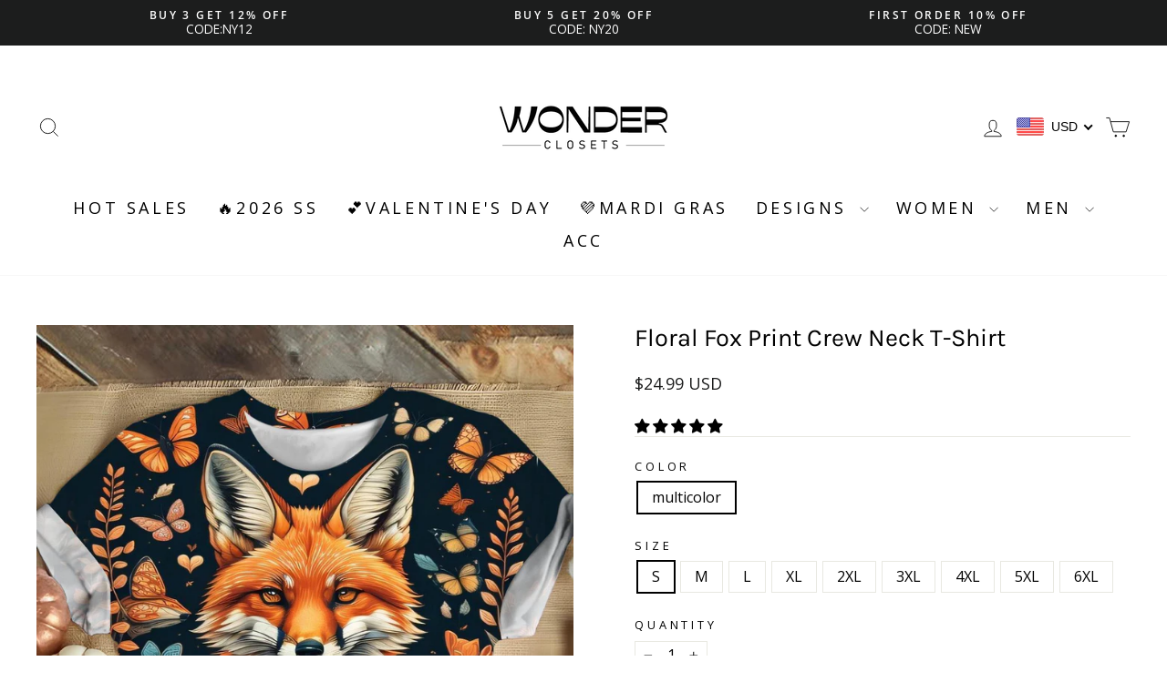

--- FILE ---
content_type: text/html; charset=utf-8
request_url: https://www.wonderclosets.com/products/floral-fox-print-crew-neck-t-shirt
body_size: 75038
content:
<!doctype html>
<html class="no-js" lang="en" dir="ltr">
<head>

  <meta name="google-site-verification" content="5Uz-TtWKybxszBAj1ZWkWr0XPUkYfM-YMLF-QQZnvqw" />
  <meta charset="utf-8">
  <meta http-equiv="X-UA-Compatible" content="IE=edge,chrome=1">
  <meta name="viewport" content="width=device-width,initial-scale=1">
  <meta name="theme-color" content="#111111">
  <link rel="canonical" href="https://www.wonderclosets.com/products/floral-fox-print-crew-neck-t-shirt">
  <meta name="p:domain_verify" content="cefa085d497693156d28d9467eac2e40"/>
  <link rel="preconnect" href="https://cdn.shopify.com" crossorigin>
  <link rel="preconnect" href="https://fonts.shopifycdn.com" crossorigin>
  <link rel="dns-prefetch" href="https://productreviews.shopifycdn.com">
  <link rel="dns-prefetch" href="https://ajax.googleapis.com">
  <link rel="dns-prefetch" href="https://maps.googleapis.com">
  <link rel="dns-prefetch" href="https://maps.gstatic.com">

  <meta name="msvalidate.01" content="17BF13B3A6574E193FEC517D7075B408" />
<script>(function(w,d,t,r,u){var f,n,i;w[u]=w[u]||[],f=function(){var o={ti:"187070117"};o.q=w[u],w[u]=new UET(o),w[u].push("pageLoad")},n=d.createElement(t),n.src=r,n.async=1,n.onload=n.onreadystatechange=function(){var s=this.readyState;s&&s!=="loaded"&&s!=="complete"||(f(),n.onload=n.onreadystatechange=null)},i=d.getElementsByTagName(t)[0],i.parentNode.insertBefore(n,i)})(window,document,"script","//bat.bing.com/bat.js","uetq");</script>

<!-- Google Tag Manager -->
<script>(function(w,d,s,l,i){w[l]=w[l]||[];w[l].push({'gtm.start':
new Date().getTime(),event:'gtm.js'});var f=d.getElementsByTagName(s)[0],
j=d.createElement(s),dl=l!='dataLayer'?'&l='+l:'';j.async=true;j.src=
'https://www.googletagmanager.com/gtm.js?id='+i+dl;f.parentNode.insertBefore(j,f);
})(window,document,'script','dataLayer','GTM-T6J2Q842');</script>
<!-- End Google Tag Manager -->

<!-- Google Tag Manager -->
<script>(function(w,d,s,l,i){w[l]=w[l]||[];w[l].push({'gtm.start':
new Date().getTime(),event:'gtm.js'});var f=d.getElementsByTagName(s)[0],
j=d.createElement(s),dl=l!='dataLayer'?'&l='+l:'';j.async=true;j.src=
'https://www.googletagmanager.com/gtm.js?id='+i+dl;f.parentNode.insertBefore(j,f);
})(window,document,'script','dataLayer','GTM-WSNTR9S9');</script>
<!-- End Google Tag Manager --><link rel="shortcut icon" href="//www.wonderclosets.com/cdn/shop/files/WD_logo-32-32_47582296-6fb2-4998-8e80-9f2d650d4c11_32x32.png?v=1686290044" type="image/png" /><title>Floral Fox Print Crew Neck T-Shirt
&ndash; Wonder closets
</title>
<meta name="description" content="Floral Fox Print Crew Neck T-Shirt,Come to wonderclosets to Find your Favorite."><meta property="og:site_name" content="Wonder closets">
  <meta property="og:url" content="https://www.wonderclosets.com/products/floral-fox-print-crew-neck-t-shirt">
  <meta property="og:title" content="Floral Fox Print Crew Neck T-Shirt">
  <meta property="og:type" content="product">
  <meta property="og:description" content="Floral Fox Print Crew Neck T-Shirt,Come to wonderclosets to Find your Favorite."><meta property="og:image" content="http://www.wonderclosets.com/cdn/shop/products/rcl8idtb46bf945c228485819e43806b0c50.jpg?v=1692949730">
    <meta property="og:image:secure_url" content="https://www.wonderclosets.com/cdn/shop/products/rcl8idtb46bf945c228485819e43806b0c50.jpg?v=1692949730">
    <meta property="og:image:width" content="1200">
    <meta property="og:image:height" content="1600"><meta name="twitter:site" content="@">
  <meta name="twitter:card" content="summary_large_image">
  <meta name="twitter:title" content="Floral Fox Print Crew Neck T-Shirt">
  <meta name="twitter:description" content="Floral Fox Print Crew Neck T-Shirt,Come to wonderclosets to Find your Favorite.">
<style data-shopify>@font-face {
  font-family: Karla;
  font-weight: 400;
  font-style: normal;
  font-display: swap;
  src: url("//www.wonderclosets.com/cdn/fonts/karla/karla_n4.40497e07df527e6a50e58fb17ef1950c72f3e32c.woff2") format("woff2"),
       url("//www.wonderclosets.com/cdn/fonts/karla/karla_n4.e9f6f9de321061073c6bfe03c28976ba8ce6ee18.woff") format("woff");
}

  @font-face {
  font-family: "Open Sans";
  font-weight: 400;
  font-style: normal;
  font-display: swap;
  src: url("//www.wonderclosets.com/cdn/fonts/open_sans/opensans_n4.c32e4d4eca5273f6d4ee95ddf54b5bbb75fc9b61.woff2") format("woff2"),
       url("//www.wonderclosets.com/cdn/fonts/open_sans/opensans_n4.5f3406f8d94162b37bfa232b486ac93ee892406d.woff") format("woff");
}


  @font-face {
  font-family: "Open Sans";
  font-weight: 600;
  font-style: normal;
  font-display: swap;
  src: url("//www.wonderclosets.com/cdn/fonts/open_sans/opensans_n6.15aeff3c913c3fe570c19cdfeed14ce10d09fb08.woff2") format("woff2"),
       url("//www.wonderclosets.com/cdn/fonts/open_sans/opensans_n6.14bef14c75f8837a87f70ce22013cb146ee3e9f3.woff") format("woff");
}

  @font-face {
  font-family: "Open Sans";
  font-weight: 400;
  font-style: italic;
  font-display: swap;
  src: url("//www.wonderclosets.com/cdn/fonts/open_sans/opensans_i4.6f1d45f7a46916cc95c694aab32ecbf7509cbf33.woff2") format("woff2"),
       url("//www.wonderclosets.com/cdn/fonts/open_sans/opensans_i4.4efaa52d5a57aa9a57c1556cc2b7465d18839daa.woff") format("woff");
}

  @font-face {
  font-family: "Open Sans";
  font-weight: 600;
  font-style: italic;
  font-display: swap;
  src: url("//www.wonderclosets.com/cdn/fonts/open_sans/opensans_i6.828bbc1b99433eacd7d50c9f0c1bfe16f27b89a3.woff2") format("woff2"),
       url("//www.wonderclosets.com/cdn/fonts/open_sans/opensans_i6.a79e1402e2bbd56b8069014f43ff9c422c30d057.woff") format("woff");
}

</style><link href="//www.wonderclosets.com/cdn/shop/t/22/assets/theme.css?v=171830889014141007191757751917" rel="stylesheet" type="text/css" media="all" />
<style data-shopify>:root {
    --typeHeaderPrimary: Karla;
    --typeHeaderFallback: sans-serif;
    --typeHeaderSize: 32px;
    --typeHeaderWeight: 400;
    --typeHeaderLineHeight: 1.1;
    --typeHeaderSpacing: 0.0em;

    --typeBasePrimary:"Open Sans";
    --typeBaseFallback:sans-serif;
    --typeBaseSize: 16px;
    --typeBaseWeight: 400;
    --typeBaseSpacing: 0.0em;
    --typeBaseLineHeight: 1.2;
    --typeBaselineHeightMinus01: 1.1;

    --typeCollectionTitle: 20px;

    --iconWeight: 2px;
    --iconLinecaps: miter;

    
        --buttonRadius: 0;
    

    --colorGridOverlayOpacity: 0.12;
    }

    .placeholder-content {
    background-image: linear-gradient(100deg, #ffffff 40%, #f7f7f7 63%, #ffffff 79%);
    }</style><script>
    document.documentElement.className = document.documentElement.className.replace('no-js', 'js');

    window.theme = window.theme || {};
    theme.routes = {
      home: "/",
      cart: "/cart.js",
      cartPage: "/cart",
      cartAdd: "/cart/add.js",
      cartChange: "/cart/change.js",
      search: "/search",
      predictiveSearch: "/search/suggest"
    };
    theme.strings = {
      soldOut: "Sold Out",
      unavailable: "Unavailable",
      inStockLabel: "In stock, ready to ship",
      oneStockLabel: "Low stock - [count] item left",
      otherStockLabel: "Low stock - [count] items left",
      willNotShipUntil: "Ready to ship [date]",
      willBeInStockAfter: "Back in stock [date]",
      waitingForStock: "Inventory on the way",
      savePrice: "Save [saved_amount]",
      cartEmpty: "Your cart is currently empty.",
      cartTermsConfirmation: "You must agree with the terms and conditions of sales to check out",
      searchCollections: "Collections",
      searchPages: "Pages",
      searchArticles: "Articles",
      productFrom: "from ",
      maxQuantity: "You can only have [quantity] of [title] in your cart."
    };
    theme.settings = {
      cartType: "page",
      isCustomerTemplate: false,
      moneyFormat: "\u003cspan class=money\u003e${{amount}} \u003c\/span\u003e",
      saveType: "dollar",
      productImageSize: "square",
      productImageCover: false,
      predictiveSearch: true,
      predictiveSearchType: null,
      predictiveSearchVendor: false,
      predictiveSearchPrice: false,
      quickView: true,
      themeName: 'Impulse',
      themeVersion: "7.4.0"
    };
  </script>


 <!-- Pinterest Tag -->
<script>
!function(e){if(!window.pintrk){window.pintrk = function () {
window.pintrk.queue.push(Array.prototype.slice.call(arguments))};var
  n=window.pintrk;n.queue=[],n.version="3.0";var
  t=document.createElement("script");t.async=!0,t.src=e;var
  r=document.getElementsByTagName("script")[0];
  r.parentNode.insertBefore(t,r)}}("https://s.pinimg.com/ct/core.js");
pintrk('load', '2613633385641', {em: '<user_email_address>'});
pintrk('page');
</script>
<noscript>
<img height="1" width="1" style="display:none;" alt=""
  src="https://ct.pinterest.com/v3/?event=init&tid=2613633385641&pd[em]=<hashed_email_address>&noscript=1" />
</noscript>
<!-- end Pinterest Tag -->






  
  

  <script>window.performance && window.performance.mark && window.performance.mark('shopify.content_for_header.start');</script><meta name="google-site-verification" content="5Uz-TtWKybxszBAj1ZWkWr0XPUkYfM-YMLF-QQZnvqw">
<meta id="shopify-digital-wallet" name="shopify-digital-wallet" content="/55722082436/digital_wallets/dialog">
<meta name="shopify-checkout-api-token" content="9130b54a5edf233d1e04f28353145ea6">
<meta id="in-context-paypal-metadata" data-shop-id="55722082436" data-venmo-supported="true" data-environment="production" data-locale="en_US" data-paypal-v4="true" data-currency="USD">
<link rel="alternate" type="application/json+oembed" href="https://www.wonderclosets.com/products/floral-fox-print-crew-neck-t-shirt.oembed">
<script async="async" src="/checkouts/internal/preloads.js?locale=en-US"></script>
<script id="shopify-features" type="application/json">{"accessToken":"9130b54a5edf233d1e04f28353145ea6","betas":["rich-media-storefront-analytics"],"domain":"www.wonderclosets.com","predictiveSearch":true,"shopId":55722082436,"locale":"en"}</script>
<script>var Shopify = Shopify || {};
Shopify.shop = "basein-896.myshopify.com";
Shopify.locale = "en";
Shopify.currency = {"active":"USD","rate":"1.0"};
Shopify.country = "US";
Shopify.theme = {"name":"Impulse","id":128786530436,"schema_name":"Impulse","schema_version":"7.4.0","theme_store_id":857,"role":"main"};
Shopify.theme.handle = "null";
Shopify.theme.style = {"id":null,"handle":null};
Shopify.cdnHost = "www.wonderclosets.com/cdn";
Shopify.routes = Shopify.routes || {};
Shopify.routes.root = "/";</script>
<script type="module">!function(o){(o.Shopify=o.Shopify||{}).modules=!0}(window);</script>
<script>!function(o){function n(){var o=[];function n(){o.push(Array.prototype.slice.apply(arguments))}return n.q=o,n}var t=o.Shopify=o.Shopify||{};t.loadFeatures=n(),t.autoloadFeatures=n()}(window);</script>
<script id="shop-js-analytics" type="application/json">{"pageType":"product"}</script>
<script defer="defer" async type="module" src="//www.wonderclosets.com/cdn/shopifycloud/shop-js/modules/v2/client.init-shop-cart-sync_BT-GjEfc.en.esm.js"></script>
<script defer="defer" async type="module" src="//www.wonderclosets.com/cdn/shopifycloud/shop-js/modules/v2/chunk.common_D58fp_Oc.esm.js"></script>
<script defer="defer" async type="module" src="//www.wonderclosets.com/cdn/shopifycloud/shop-js/modules/v2/chunk.modal_xMitdFEc.esm.js"></script>
<script type="module">
  await import("//www.wonderclosets.com/cdn/shopifycloud/shop-js/modules/v2/client.init-shop-cart-sync_BT-GjEfc.en.esm.js");
await import("//www.wonderclosets.com/cdn/shopifycloud/shop-js/modules/v2/chunk.common_D58fp_Oc.esm.js");
await import("//www.wonderclosets.com/cdn/shopifycloud/shop-js/modules/v2/chunk.modal_xMitdFEc.esm.js");

  window.Shopify.SignInWithShop?.initShopCartSync?.({"fedCMEnabled":true,"windoidEnabled":true});

</script>
<script>(function() {
  var isLoaded = false;
  function asyncLoad() {
    if (isLoaded) return;
    isLoaded = true;
    var urls = ["https:\/\/sdks.zalify.com\/pixel.js?wid=clcn4r7bn4346961pmdx2ieak33\u0026shop=basein-896.myshopify.com","https:\/\/dkov91l6wait7.cloudfront.net\/almighty.js?shop=basein-896.myshopify.com"];
    for (var i = 0; i < urls.length; i++) {
      var s = document.createElement('script');
      s.type = 'text/javascript';
      s.async = true;
      s.src = urls[i];
      var x = document.getElementsByTagName('script')[0];
      x.parentNode.insertBefore(s, x);
    }
  };
  if(window.attachEvent) {
    window.attachEvent('onload', asyncLoad);
  } else {
    window.addEventListener('load', asyncLoad, false);
  }
})();</script>
<script id="__st">var __st={"a":55722082436,"offset":-28800,"reqid":"d03fef1e-e0c0-46cb-8800-8b83af998628-1769420745","pageurl":"www.wonderclosets.com\/products\/floral-fox-print-crew-neck-t-shirt","u":"290b5d179ed9","p":"product","rtyp":"product","rid":7153869684868};</script>
<script>window.ShopifyPaypalV4VisibilityTracking = true;</script>
<script id="captcha-bootstrap">!function(){'use strict';const t='contact',e='account',n='new_comment',o=[[t,t],['blogs',n],['comments',n],[t,'customer']],c=[[e,'customer_login'],[e,'guest_login'],[e,'recover_customer_password'],[e,'create_customer']],r=t=>t.map((([t,e])=>`form[action*='/${t}']:not([data-nocaptcha='true']) input[name='form_type'][value='${e}']`)).join(','),a=t=>()=>t?[...document.querySelectorAll(t)].map((t=>t.form)):[];function s(){const t=[...o],e=r(t);return a(e)}const i='password',u='form_key',d=['recaptcha-v3-token','g-recaptcha-response','h-captcha-response',i],f=()=>{try{return window.sessionStorage}catch{return}},m='__shopify_v',_=t=>t.elements[u];function p(t,e,n=!1){try{const o=window.sessionStorage,c=JSON.parse(o.getItem(e)),{data:r}=function(t){const{data:e,action:n}=t;return t[m]||n?{data:e,action:n}:{data:t,action:n}}(c);for(const[e,n]of Object.entries(r))t.elements[e]&&(t.elements[e].value=n);n&&o.removeItem(e)}catch(o){console.error('form repopulation failed',{error:o})}}const l='form_type',E='cptcha';function T(t){t.dataset[E]=!0}const w=window,h=w.document,L='Shopify',v='ce_forms',y='captcha';let A=!1;((t,e)=>{const n=(g='f06e6c50-85a8-45c8-87d0-21a2b65856fe',I='https://cdn.shopify.com/shopifycloud/storefront-forms-hcaptcha/ce_storefront_forms_captcha_hcaptcha.v1.5.2.iife.js',D={infoText:'Protected by hCaptcha',privacyText:'Privacy',termsText:'Terms'},(t,e,n)=>{const o=w[L][v],c=o.bindForm;if(c)return c(t,g,e,D).then(n);var r;o.q.push([[t,g,e,D],n]),r=I,A||(h.body.append(Object.assign(h.createElement('script'),{id:'captcha-provider',async:!0,src:r})),A=!0)});var g,I,D;w[L]=w[L]||{},w[L][v]=w[L][v]||{},w[L][v].q=[],w[L][y]=w[L][y]||{},w[L][y].protect=function(t,e){n(t,void 0,e),T(t)},Object.freeze(w[L][y]),function(t,e,n,w,h,L){const[v,y,A,g]=function(t,e,n){const i=e?o:[],u=t?c:[],d=[...i,...u],f=r(d),m=r(i),_=r(d.filter((([t,e])=>n.includes(e))));return[a(f),a(m),a(_),s()]}(w,h,L),I=t=>{const e=t.target;return e instanceof HTMLFormElement?e:e&&e.form},D=t=>v().includes(t);t.addEventListener('submit',(t=>{const e=I(t);if(!e)return;const n=D(e)&&!e.dataset.hcaptchaBound&&!e.dataset.recaptchaBound,o=_(e),c=g().includes(e)&&(!o||!o.value);(n||c)&&t.preventDefault(),c&&!n&&(function(t){try{if(!f())return;!function(t){const e=f();if(!e)return;const n=_(t);if(!n)return;const o=n.value;o&&e.removeItem(o)}(t);const e=Array.from(Array(32),(()=>Math.random().toString(36)[2])).join('');!function(t,e){_(t)||t.append(Object.assign(document.createElement('input'),{type:'hidden',name:u})),t.elements[u].value=e}(t,e),function(t,e){const n=f();if(!n)return;const o=[...t.querySelectorAll(`input[type='${i}']`)].map((({name:t})=>t)),c=[...d,...o],r={};for(const[a,s]of new FormData(t).entries())c.includes(a)||(r[a]=s);n.setItem(e,JSON.stringify({[m]:1,action:t.action,data:r}))}(t,e)}catch(e){console.error('failed to persist form',e)}}(e),e.submit())}));const S=(t,e)=>{t&&!t.dataset[E]&&(n(t,e.some((e=>e===t))),T(t))};for(const o of['focusin','change'])t.addEventListener(o,(t=>{const e=I(t);D(e)&&S(e,y())}));const B=e.get('form_key'),M=e.get(l),P=B&&M;t.addEventListener('DOMContentLoaded',(()=>{const t=y();if(P)for(const e of t)e.elements[l].value===M&&p(e,B);[...new Set([...A(),...v().filter((t=>'true'===t.dataset.shopifyCaptcha))])].forEach((e=>S(e,t)))}))}(h,new URLSearchParams(w.location.search),n,t,e,['guest_login'])})(!0,!0)}();</script>
<script integrity="sha256-4kQ18oKyAcykRKYeNunJcIwy7WH5gtpwJnB7kiuLZ1E=" data-source-attribution="shopify.loadfeatures" defer="defer" src="//www.wonderclosets.com/cdn/shopifycloud/storefront/assets/storefront/load_feature-a0a9edcb.js" crossorigin="anonymous"></script>
<script data-source-attribution="shopify.dynamic_checkout.dynamic.init">var Shopify=Shopify||{};Shopify.PaymentButton=Shopify.PaymentButton||{isStorefrontPortableWallets:!0,init:function(){window.Shopify.PaymentButton.init=function(){};var t=document.createElement("script");t.src="https://www.wonderclosets.com/cdn/shopifycloud/portable-wallets/latest/portable-wallets.en.js",t.type="module",document.head.appendChild(t)}};
</script>
<script data-source-attribution="shopify.dynamic_checkout.buyer_consent">
  function portableWalletsHideBuyerConsent(e){var t=document.getElementById("shopify-buyer-consent"),n=document.getElementById("shopify-subscription-policy-button");t&&n&&(t.classList.add("hidden"),t.setAttribute("aria-hidden","true"),n.removeEventListener("click",e))}function portableWalletsShowBuyerConsent(e){var t=document.getElementById("shopify-buyer-consent"),n=document.getElementById("shopify-subscription-policy-button");t&&n&&(t.classList.remove("hidden"),t.removeAttribute("aria-hidden"),n.addEventListener("click",e))}window.Shopify?.PaymentButton&&(window.Shopify.PaymentButton.hideBuyerConsent=portableWalletsHideBuyerConsent,window.Shopify.PaymentButton.showBuyerConsent=portableWalletsShowBuyerConsent);
</script>
<script>
  function portableWalletsCleanup(e){e&&e.src&&console.error("Failed to load portable wallets script "+e.src);var t=document.querySelectorAll("shopify-accelerated-checkout .shopify-payment-button__skeleton, shopify-accelerated-checkout-cart .wallet-cart-button__skeleton"),e=document.getElementById("shopify-buyer-consent");for(let e=0;e<t.length;e++)t[e].remove();e&&e.remove()}function portableWalletsNotLoadedAsModule(e){e instanceof ErrorEvent&&"string"==typeof e.message&&e.message.includes("import.meta")&&"string"==typeof e.filename&&e.filename.includes("portable-wallets")&&(window.removeEventListener("error",portableWalletsNotLoadedAsModule),window.Shopify.PaymentButton.failedToLoad=e,"loading"===document.readyState?document.addEventListener("DOMContentLoaded",window.Shopify.PaymentButton.init):window.Shopify.PaymentButton.init())}window.addEventListener("error",portableWalletsNotLoadedAsModule);
</script>

<script type="module" src="https://www.wonderclosets.com/cdn/shopifycloud/portable-wallets/latest/portable-wallets.en.js" onError="portableWalletsCleanup(this)" crossorigin="anonymous"></script>
<script nomodule>
  document.addEventListener("DOMContentLoaded", portableWalletsCleanup);
</script>

<link id="shopify-accelerated-checkout-styles" rel="stylesheet" media="screen" href="https://www.wonderclosets.com/cdn/shopifycloud/portable-wallets/latest/accelerated-checkout-backwards-compat.css" crossorigin="anonymous">
<style id="shopify-accelerated-checkout-cart">
        #shopify-buyer-consent {
  margin-top: 1em;
  display: inline-block;
  width: 100%;
}

#shopify-buyer-consent.hidden {
  display: none;
}

#shopify-subscription-policy-button {
  background: none;
  border: none;
  padding: 0;
  text-decoration: underline;
  font-size: inherit;
  cursor: pointer;
}

#shopify-subscription-policy-button::before {
  box-shadow: none;
}

      </style>

<script>window.performance && window.performance.mark && window.performance.mark('shopify.content_for_header.end');</script>

  <script src="//www.wonderclosets.com/cdn/shop/t/22/assets/vendor-scripts-v11.js" defer="defer"></script><script src="//www.wonderclosets.com/cdn/shop/t/22/assets/theme.js?v=66447858802808184731698292883" defer="defer"></script>
<!-- BEGIN app block: shopify://apps/zalify-pixel-popups-emails/blocks/popup-embed/0f5e9b69-424e-42a3-8bd7-8d5b75dd8130 -->
<meta class="zalify-popup" data-app-key="basein-896" />
<script data-version="2.0">


const isCheckLightHouse = () => {
  try {
    const lightHouse =
      (navigator.userAgentData &&
        JSON.stringify(navigator.userAgentData).indexOf('Lighthouse') >
          -1) ||
      navigator.userAgent.indexOf('Chrome-Lighthouse') > -1;
    return Boolean(lightHouse);
  } catch (error) {}
  return false;
};
if (!isCheckLightHouse()) {
  document.write('\<script src="https://sdks.zalify.com/pixel.js"\>\<\/script\>\<script src="https://sdk-tracking.zalify.com/app-embed.js?shop_key=basein-896"\>\<\/script\>')
}


</script>

<script>
  window.zalifyShopify = {
    product :  
          {
            "id": "7153869684868",
            "title": "Floral Fox Print Crew Neck T-Shirt",
            "handle": "floral-fox-print-crew-neck-t-shirt",
            "published_at": "2023-08-25 00:48:50 -0700",
            "created_at":  "2023-08-25 00:48:50 -0700",
            "vendor": "wonderclosets",
            "type": "Shirts & Tops",
            "price": 2499,
            "price_min": 2499,
            "price_max": 2499,
            "available": true,
            "variants": [{"id":41565459972228,"title":"multicolor \/ S","option1":"multicolor","option2":"S","option3":null,"sku":"YI0984901|69B4E85CD2","requires_shipping":true,"taxable":true,"featured_image":{"id":33183134908548,"product_id":7153869684868,"position":1,"created_at":"2023-08-25T00:48:50-07:00","updated_at":"2023-08-25T00:48:50-07:00","alt":null,"width":1200,"height":1600,"src":"\/\/www.wonderclosets.com\/cdn\/shop\/products\/rcl8idtb46bf945c228485819e43806b0c50.jpg?v=1692949730","variant_ids":[41565459972228,41565460004996,41565460037764,41565460070532,41565460103300,41565460136068,41565460168836,41565460201604,41565460234372]},"available":true,"name":"Floral Fox Print Crew Neck T-Shirt - multicolor \/ S","public_title":"multicolor \/ S","options":["multicolor","S"],"price":2499,"weight":300,"compare_at_price":2499,"inventory_management":"shopify","barcode":null,"featured_media":{"alt":null,"id":25517855506564,"position":1,"preview_image":{"aspect_ratio":0.75,"height":1600,"width":1200,"src":"\/\/www.wonderclosets.com\/cdn\/shop\/products\/rcl8idtb46bf945c228485819e43806b0c50.jpg?v=1692949730"}},"requires_selling_plan":false,"selling_plan_allocations":[],"quantity_rule":{"min":1,"max":null,"increment":1}},{"id":41565460004996,"title":"multicolor \/ M","option1":"multicolor","option2":"M","option3":null,"sku":"YI0984902|7674E85CD2","requires_shipping":true,"taxable":true,"featured_image":{"id":33183134908548,"product_id":7153869684868,"position":1,"created_at":"2023-08-25T00:48:50-07:00","updated_at":"2023-08-25T00:48:50-07:00","alt":null,"width":1200,"height":1600,"src":"\/\/www.wonderclosets.com\/cdn\/shop\/products\/rcl8idtb46bf945c228485819e43806b0c50.jpg?v=1692949730","variant_ids":[41565459972228,41565460004996,41565460037764,41565460070532,41565460103300,41565460136068,41565460168836,41565460201604,41565460234372]},"available":true,"name":"Floral Fox Print Crew Neck T-Shirt - multicolor \/ M","public_title":"multicolor \/ M","options":["multicolor","M"],"price":2499,"weight":300,"compare_at_price":2499,"inventory_management":"shopify","barcode":null,"featured_media":{"alt":null,"id":25517855506564,"position":1,"preview_image":{"aspect_ratio":0.75,"height":1600,"width":1200,"src":"\/\/www.wonderclosets.com\/cdn\/shop\/products\/rcl8idtb46bf945c228485819e43806b0c50.jpg?v=1692949730"}},"requires_selling_plan":false,"selling_plan_allocations":[],"quantity_rule":{"min":1,"max":null,"increment":1}},]

          }
        ,
    collection:
        
            null
        


     ,
    search:
      
        null
      


  }
</script>

<script>
(function(){

// 增强实时分析
function getCookie(cname) {
 const name = cname + '=';
 const ca = document.cookie.split(';');
 for (let i = 0; i < ca.length; i++) {
   const c = ca[i].trim();
   if (c.indexOf(name) == 0) return c.substring(name.length, c.length);
 }
 return '';
}

function setCookie(
 name,
 value,
 timeout = 365 * 86400,
) {
 try {
   const d = new Date();
   d.setTime(d.getTime() + timeout * 1000);
   const expires = 'expires=' + d.toUTCString();
   const mainDomain = location.origin.includes('wwww') ? getMainDomain(location.origin) :'';
   const domain =  mainDomain?'domain=' + mainDomain :'';
   const expiresString = timeout === 0 ? '' : ';' + expires;

   document.cookie = name + '=' + value + expiresString + ';' + domain + '';
 } catch (error) {

 }
}

function getMainDomain(url) {
 let mainDomain = url.match(
   /(?:https?:\/\/)?(?:[^@\n]+@)?(?:www\.)?([^:/\n]+)/im,
 )?.[1];
 if (!mainDomain) {
   return url;
 }
 if (mainDomain.split('.').length > 2) {
   const parts = mainDomain.split('.');
   mainDomain = parts.slice(parts.length - 2).join('.');
 }

 return mainDomain;
}


const landingPageKey = 'zalify_landing_page';

function getLandingPage() {
 return localStorage.getItem(landingPageKey) || getCookie(landingPageKey);
}

function setLandingPage(url) {
 if (getLandingPage()) {
   return;
 }
 localStorage.setItem(landingPageKey, url);
 setCookie(landingPageKey, url);
}

const key = 'zalify_referrer';


function setReferrer(url) {
 // 因为只拿第一个 landing page 匹配的 referrer，
 if (getLandingPage()) {
   return;
 }
 localStorage.setItem(key, url);
 setCookie(key, url);
}
try {
 // 顺序不能反
 setReferrer(document.referrer);
 setLandingPage(location.href);
 console.log('landing_page',getLandingPage())
} catch (error) {}
})()
</script>

<!-- END app block --><!-- BEGIN app block: shopify://apps/fintouch/blocks/mailsturbo/ed1e8929-e2f3-4ad3-8227-aa456cadcad5 --><script src="https://dy9y1w530n821.cloudfront.net/mailsturbo-prod.min.js" type="text/javascript" defer="defer"></script>
<!-- END app block --><!-- BEGIN app block: shopify://apps/judge-me-reviews/blocks/judgeme_core/61ccd3b1-a9f2-4160-9fe9-4fec8413e5d8 --><!-- Start of Judge.me Core -->






<link rel="dns-prefetch" href="https://cdn2.judge.me/cdn/widget_frontend">
<link rel="dns-prefetch" href="https://cdn.judge.me">
<link rel="dns-prefetch" href="https://cdn1.judge.me">
<link rel="dns-prefetch" href="https://api.judge.me">

<script data-cfasync='false' class='jdgm-settings-script'>window.jdgmSettings={"pagination":5,"disable_web_reviews":false,"badge_no_review_text":"No reviews","badge_n_reviews_text":"{{ n }} review/reviews","hide_badge_preview_if_no_reviews":true,"badge_hide_text":false,"enforce_center_preview_badge":false,"widget_title":"Customer Reviews","widget_open_form_text":"Write a review","widget_close_form_text":"Cancel review","widget_refresh_page_text":"Refresh page","widget_summary_text":"Based on {{ number_of_reviews }} review/reviews","widget_no_review_text":"Be the first to write a review","widget_name_field_text":"Display name","widget_verified_name_field_text":"Verified Name (public)","widget_name_placeholder_text":"Display name","widget_required_field_error_text":"This field is required.","widget_email_field_text":"Email address","widget_verified_email_field_text":"Verified Email (private, can not be edited)","widget_email_placeholder_text":"Your email address","widget_email_field_error_text":"Please enter a valid email address.","widget_rating_field_text":"Rating","widget_review_title_field_text":"Review Title","widget_review_title_placeholder_text":"Give your review a title","widget_review_body_field_text":"Review content","widget_review_body_placeholder_text":"Start writing here...","widget_pictures_field_text":"Picture/Video (optional)","widget_submit_review_text":"Submit Review","widget_submit_verified_review_text":"Submit Verified Review","widget_submit_success_msg_with_auto_publish":"Thank you! Please refresh the page in a few moments to see your review. You can remove or edit your review by logging into \u003ca href='https://judge.me/login' target='_blank' rel='nofollow noopener'\u003eJudge.me\u003c/a\u003e","widget_submit_success_msg_no_auto_publish":"Thank you! Your review will be published as soon as it is approved by the shop admin. You can remove or edit your review by logging into \u003ca href='https://judge.me/login' target='_blank' rel='nofollow noopener'\u003eJudge.me\u003c/a\u003e","widget_show_default_reviews_out_of_total_text":"Showing {{ n_reviews_shown }} out of {{ n_reviews }} reviews.","widget_show_all_link_text":"Show all","widget_show_less_link_text":"Show less","widget_author_said_text":"{{ reviewer_name }} said:","widget_days_text":"{{ n }} days ago","widget_weeks_text":"{{ n }} week/weeks ago","widget_months_text":"{{ n }} month/months ago","widget_years_text":"{{ n }} year/years ago","widget_yesterday_text":"Yesterday","widget_today_text":"Today","widget_replied_text":"\u003e\u003e {{ shop_name }} replied:","widget_read_more_text":"Read more","widget_reviewer_name_as_initial":"","widget_rating_filter_color":"#fbcd0a","widget_rating_filter_see_all_text":"See all reviews","widget_sorting_most_recent_text":"Most Recent","widget_sorting_highest_rating_text":"Highest Rating","widget_sorting_lowest_rating_text":"Lowest Rating","widget_sorting_with_pictures_text":"Only Pictures","widget_sorting_most_helpful_text":"Most Helpful","widget_open_question_form_text":"Ask a question","widget_reviews_subtab_text":"Reviews","widget_questions_subtab_text":"Questions","widget_question_label_text":"Question","widget_answer_label_text":"Answer","widget_question_placeholder_text":"Write your question here","widget_submit_question_text":"Submit Question","widget_question_submit_success_text":"Thank you for your question! We will notify you once it gets answered.","verified_badge_text":"Verified","verified_badge_bg_color":"","verified_badge_text_color":"","verified_badge_placement":"left-of-reviewer-name","widget_review_max_height":"","widget_hide_border":false,"widget_social_share":false,"widget_thumb":false,"widget_review_location_show":false,"widget_location_format":"","all_reviews_include_out_of_store_products":true,"all_reviews_out_of_store_text":"(out of store)","all_reviews_pagination":100,"all_reviews_product_name_prefix_text":"about","enable_review_pictures":true,"enable_question_anwser":false,"widget_theme":"default","review_date_format":"timestamp","default_sort_method":"most-recent","widget_product_reviews_subtab_text":"Product Reviews","widget_shop_reviews_subtab_text":"Shop Reviews","widget_other_products_reviews_text":"Reviews for other products","widget_store_reviews_subtab_text":"Store reviews","widget_no_store_reviews_text":"This store hasn't received any reviews yet","widget_web_restriction_product_reviews_text":"This product hasn't received any reviews yet","widget_no_items_text":"No items found","widget_show_more_text":"Show more","widget_write_a_store_review_text":"Write a Store Review","widget_other_languages_heading":"Reviews in Other Languages","widget_translate_review_text":"Translate review to {{ language }}","widget_translating_review_text":"Translating...","widget_show_original_translation_text":"Show original ({{ language }})","widget_translate_review_failed_text":"Review couldn't be translated.","widget_translate_review_retry_text":"Retry","widget_translate_review_try_again_later_text":"Try again later","show_product_url_for_grouped_product":false,"widget_sorting_pictures_first_text":"Pictures First","show_pictures_on_all_rev_page_mobile":false,"show_pictures_on_all_rev_page_desktop":false,"floating_tab_hide_mobile_install_preference":false,"floating_tab_button_name":"★ Reviews","floating_tab_title":"Let customers speak for us","floating_tab_button_color":"","floating_tab_button_background_color":"","floating_tab_url":"","floating_tab_url_enabled":false,"floating_tab_tab_style":"text","all_reviews_text_badge_text":"Customers rate us {{ shop.metafields.judgeme.all_reviews_rating | round: 1 }}/5 based on {{ shop.metafields.judgeme.all_reviews_count }} reviews.","all_reviews_text_badge_text_branded_style":"{{ shop.metafields.judgeme.all_reviews_rating | round: 1 }} out of 5 stars based on {{ shop.metafields.judgeme.all_reviews_count }} reviews","is_all_reviews_text_badge_a_link":false,"show_stars_for_all_reviews_text_badge":false,"all_reviews_text_badge_url":"","all_reviews_text_style":"text","all_reviews_text_color_style":"judgeme_brand_color","all_reviews_text_color":"#108474","all_reviews_text_show_jm_brand":true,"featured_carousel_show_header":true,"featured_carousel_title":"Let customers speak for us","testimonials_carousel_title":"Customers are saying","videos_carousel_title":"Real customer stories","cards_carousel_title":"Customers are saying","featured_carousel_count_text":"from {{ n }} reviews","featured_carousel_add_link_to_all_reviews_page":false,"featured_carousel_url":"","featured_carousel_show_images":true,"featured_carousel_autoslide_interval":5,"featured_carousel_arrows_on_the_sides":false,"featured_carousel_height":250,"featured_carousel_width":80,"featured_carousel_image_size":0,"featured_carousel_image_height":250,"featured_carousel_arrow_color":"#eeeeee","verified_count_badge_style":"vintage","verified_count_badge_orientation":"horizontal","verified_count_badge_color_style":"judgeme_brand_color","verified_count_badge_color":"#108474","is_verified_count_badge_a_link":false,"verified_count_badge_url":"","verified_count_badge_show_jm_brand":true,"widget_rating_preset_default":5,"widget_first_sub_tab":"product-reviews","widget_show_histogram":true,"widget_histogram_use_custom_color":false,"widget_pagination_use_custom_color":false,"widget_star_use_custom_color":false,"widget_verified_badge_use_custom_color":false,"widget_write_review_use_custom_color":false,"picture_reminder_submit_button":"Upload Pictures","enable_review_videos":false,"mute_video_by_default":false,"widget_sorting_videos_first_text":"Videos First","widget_review_pending_text":"Pending","featured_carousel_items_for_large_screen":3,"social_share_options_order":"Facebook,Twitter","remove_microdata_snippet":true,"disable_json_ld":false,"enable_json_ld_products":false,"preview_badge_show_question_text":false,"preview_badge_no_question_text":"No questions","preview_badge_n_question_text":"{{ number_of_questions }} question/questions","qa_badge_show_icon":false,"qa_badge_position":"same-row","remove_judgeme_branding":false,"widget_add_search_bar":false,"widget_search_bar_placeholder":"Search","widget_sorting_verified_only_text":"Verified only","featured_carousel_theme":"aligned","featured_carousel_show_rating":true,"featured_carousel_show_title":true,"featured_carousel_show_body":true,"featured_carousel_show_date":false,"featured_carousel_show_reviewer":true,"featured_carousel_show_product":false,"featured_carousel_header_background_color":"#108474","featured_carousel_header_text_color":"#ffffff","featured_carousel_name_product_separator":"reviewed","featured_carousel_full_star_background":"#108474","featured_carousel_empty_star_background":"#dadada","featured_carousel_vertical_theme_background":"#f9fafb","featured_carousel_verified_badge_enable":false,"featured_carousel_verified_badge_color":"#108474","featured_carousel_border_style":"round","featured_carousel_review_line_length_limit":3,"featured_carousel_more_reviews_button_text":"Read more reviews","featured_carousel_view_product_button_text":"View product","all_reviews_page_load_reviews_on":"scroll","all_reviews_page_load_more_text":"Load More Reviews","disable_fb_tab_reviews":false,"enable_ajax_cdn_cache":false,"widget_public_name_text":"displayed publicly like","default_reviewer_name":"John Smith","default_reviewer_name_has_non_latin":true,"widget_reviewer_anonymous":"Anonymous","medals_widget_title":"Judge.me Review Medals","medals_widget_background_color":"#f9fafb","medals_widget_position":"footer_all_pages","medals_widget_border_color":"#f9fafb","medals_widget_verified_text_position":"left","medals_widget_use_monochromatic_version":false,"medals_widget_elements_color":"#108474","show_reviewer_avatar":true,"widget_invalid_yt_video_url_error_text":"Not a YouTube video URL","widget_max_length_field_error_text":"Please enter no more than {0} characters.","widget_show_country_flag":false,"widget_show_collected_via_shop_app":true,"widget_verified_by_shop_badge_style":"light","widget_verified_by_shop_text":"Verified by Shop","widget_show_photo_gallery":false,"widget_load_with_code_splitting":true,"widget_ugc_install_preference":false,"widget_ugc_title":"Made by us, Shared by you","widget_ugc_subtitle":"Tag us to see your picture featured in our page","widget_ugc_arrows_color":"#ffffff","widget_ugc_primary_button_text":"Buy Now","widget_ugc_primary_button_background_color":"#108474","widget_ugc_primary_button_text_color":"#ffffff","widget_ugc_primary_button_border_width":"0","widget_ugc_primary_button_border_style":"none","widget_ugc_primary_button_border_color":"#108474","widget_ugc_primary_button_border_radius":"25","widget_ugc_secondary_button_text":"Load More","widget_ugc_secondary_button_background_color":"#ffffff","widget_ugc_secondary_button_text_color":"#108474","widget_ugc_secondary_button_border_width":"2","widget_ugc_secondary_button_border_style":"solid","widget_ugc_secondary_button_border_color":"#108474","widget_ugc_secondary_button_border_radius":"25","widget_ugc_reviews_button_text":"View Reviews","widget_ugc_reviews_button_background_color":"#ffffff","widget_ugc_reviews_button_text_color":"#108474","widget_ugc_reviews_button_border_width":"2","widget_ugc_reviews_button_border_style":"solid","widget_ugc_reviews_button_border_color":"#108474","widget_ugc_reviews_button_border_radius":"25","widget_ugc_reviews_button_link_to":"judgeme-reviews-page","widget_ugc_show_post_date":true,"widget_ugc_max_width":"800","widget_rating_metafield_value_type":true,"widget_primary_color":"#108474","widget_enable_secondary_color":false,"widget_secondary_color":"#edf5f5","widget_summary_average_rating_text":"{{ average_rating }} out of 5","widget_media_grid_title":"Customer photos \u0026 videos","widget_media_grid_see_more_text":"See more","widget_round_style":false,"widget_show_product_medals":true,"widget_verified_by_judgeme_text":"Verified by Judge.me","widget_show_store_medals":true,"widget_verified_by_judgeme_text_in_store_medals":"Verified by Judge.me","widget_media_field_exceed_quantity_message":"Sorry, we can only accept {{ max_media }} for one review.","widget_media_field_exceed_limit_message":"{{ file_name }} is too large, please select a {{ media_type }} less than {{ size_limit }}MB.","widget_review_submitted_text":"Review Submitted!","widget_question_submitted_text":"Question Submitted!","widget_close_form_text_question":"Cancel","widget_write_your_answer_here_text":"Write your answer here","widget_enabled_branded_link":true,"widget_show_collected_by_judgeme":false,"widget_reviewer_name_color":"","widget_write_review_text_color":"","widget_write_review_bg_color":"","widget_collected_by_judgeme_text":"collected by Judge.me","widget_pagination_type":"standard","widget_load_more_text":"Load More","widget_load_more_color":"#108474","widget_full_review_text":"Full Review","widget_read_more_reviews_text":"Read More Reviews","widget_read_questions_text":"Read Questions","widget_questions_and_answers_text":"Questions \u0026 Answers","widget_verified_by_text":"Verified by","widget_verified_text":"Verified","widget_number_of_reviews_text":"{{ number_of_reviews }} reviews","widget_back_button_text":"Back","widget_next_button_text":"Next","widget_custom_forms_filter_button":"Filters","custom_forms_style":"vertical","widget_show_review_information":false,"how_reviews_are_collected":"How reviews are collected?","widget_show_review_keywords":false,"widget_gdpr_statement":"How we use your data: We'll only contact you about the review you left, and only if necessary. By submitting your review, you agree to Judge.me's \u003ca href='https://judge.me/terms' target='_blank' rel='nofollow noopener'\u003eterms\u003c/a\u003e, \u003ca href='https://judge.me/privacy' target='_blank' rel='nofollow noopener'\u003eprivacy\u003c/a\u003e and \u003ca href='https://judge.me/content-policy' target='_blank' rel='nofollow noopener'\u003econtent\u003c/a\u003e policies.","widget_multilingual_sorting_enabled":false,"widget_translate_review_content_enabled":false,"widget_translate_review_content_method":"manual","popup_widget_review_selection":"automatically_with_pictures","popup_widget_round_border_style":true,"popup_widget_show_title":true,"popup_widget_show_body":true,"popup_widget_show_reviewer":false,"popup_widget_show_product":true,"popup_widget_show_pictures":true,"popup_widget_use_review_picture":true,"popup_widget_show_on_home_page":true,"popup_widget_show_on_product_page":true,"popup_widget_show_on_collection_page":true,"popup_widget_show_on_cart_page":true,"popup_widget_position":"bottom_left","popup_widget_first_review_delay":5,"popup_widget_duration":5,"popup_widget_interval":5,"popup_widget_review_count":5,"popup_widget_hide_on_mobile":true,"review_snippet_widget_round_border_style":true,"review_snippet_widget_card_color":"#FFFFFF","review_snippet_widget_slider_arrows_background_color":"#FFFFFF","review_snippet_widget_slider_arrows_color":"#000000","review_snippet_widget_star_color":"#108474","show_product_variant":false,"all_reviews_product_variant_label_text":"Variant: ","widget_show_verified_branding":false,"widget_ai_summary_title":"Customers say","widget_ai_summary_disclaimer":"AI-powered review summary based on recent customer reviews","widget_show_ai_summary":false,"widget_show_ai_summary_bg":false,"widget_show_review_title_input":true,"redirect_reviewers_invited_via_email":"review_widget","request_store_review_after_product_review":false,"request_review_other_products_in_order":false,"review_form_color_scheme":"default","review_form_corner_style":"square","review_form_star_color":{},"review_form_text_color":"#333333","review_form_background_color":"#ffffff","review_form_field_background_color":"#fafafa","review_form_button_color":{},"review_form_button_text_color":"#ffffff","review_form_modal_overlay_color":"#000000","review_content_screen_title_text":"How would you rate this product?","review_content_introduction_text":"We would love it if you would share a bit about your experience.","store_review_form_title_text":"How would you rate this store?","store_review_form_introduction_text":"We would love it if you would share a bit about your experience.","show_review_guidance_text":true,"one_star_review_guidance_text":"Poor","five_star_review_guidance_text":"Great","customer_information_screen_title_text":"About you","customer_information_introduction_text":"Please tell us more about you.","custom_questions_screen_title_text":"Your experience in more detail","custom_questions_introduction_text":"Here are a few questions to help us understand more about your experience.","review_submitted_screen_title_text":"Thanks for your review!","review_submitted_screen_thank_you_text":"We are processing it and it will appear on the store soon.","review_submitted_screen_email_verification_text":"Please confirm your email by clicking the link we just sent you. This helps us keep reviews authentic.","review_submitted_request_store_review_text":"Would you like to share your experience of shopping with us?","review_submitted_review_other_products_text":"Would you like to review these products?","store_review_screen_title_text":"Would you like to share your experience of shopping with us?","store_review_introduction_text":"We value your feedback and use it to improve. Please share any thoughts or suggestions you have.","reviewer_media_screen_title_picture_text":"Share a picture","reviewer_media_introduction_picture_text":"Upload a photo to support your review.","reviewer_media_screen_title_video_text":"Share a video","reviewer_media_introduction_video_text":"Upload a video to support your review.","reviewer_media_screen_title_picture_or_video_text":"Share a picture or video","reviewer_media_introduction_picture_or_video_text":"Upload a photo or video to support your review.","reviewer_media_youtube_url_text":"Paste your Youtube URL here","advanced_settings_next_step_button_text":"Next","advanced_settings_close_review_button_text":"Close","modal_write_review_flow":false,"write_review_flow_required_text":"Required","write_review_flow_privacy_message_text":"We respect your privacy.","write_review_flow_anonymous_text":"Post review as anonymous","write_review_flow_visibility_text":"This won't be visible to other customers.","write_review_flow_multiple_selection_help_text":"Select as many as you like","write_review_flow_single_selection_help_text":"Select one option","write_review_flow_required_field_error_text":"This field is required","write_review_flow_invalid_email_error_text":"Please enter a valid email address","write_review_flow_max_length_error_text":"Max. {{ max_length }} characters.","write_review_flow_media_upload_text":"\u003cb\u003eClick to upload\u003c/b\u003e or drag and drop","write_review_flow_gdpr_statement":"We'll only contact you about your review if necessary. By submitting your review, you agree to our \u003ca href='https://judge.me/terms' target='_blank' rel='nofollow noopener'\u003eterms and conditions\u003c/a\u003e and \u003ca href='https://judge.me/privacy' target='_blank' rel='nofollow noopener'\u003eprivacy policy\u003c/a\u003e.","rating_only_reviews_enabled":false,"show_negative_reviews_help_screen":false,"new_review_flow_help_screen_rating_threshold":3,"negative_review_resolution_screen_title_text":"Tell us more","negative_review_resolution_text":"Your experience matters to us. If there were issues with your purchase, we're here to help. Feel free to reach out to us, we'd love the opportunity to make things right.","negative_review_resolution_button_text":"Contact us","negative_review_resolution_proceed_with_review_text":"Leave a review","negative_review_resolution_subject":"Issue with purchase from {{ shop_name }}.{{ order_name }}","preview_badge_collection_page_install_status":false,"widget_review_custom_css":"","preview_badge_custom_css":"","preview_badge_stars_count":"5-stars","featured_carousel_custom_css":"","floating_tab_custom_css":"","all_reviews_widget_custom_css":"","medals_widget_custom_css":"","verified_badge_custom_css":"","all_reviews_text_custom_css":"","transparency_badges_collected_via_store_invite":false,"transparency_badges_from_another_provider":false,"transparency_badges_collected_from_store_visitor":false,"transparency_badges_collected_by_verified_review_provider":false,"transparency_badges_earned_reward":false,"transparency_badges_collected_via_store_invite_text":"Review collected via store invitation","transparency_badges_from_another_provider_text":"Review collected from another provider","transparency_badges_collected_from_store_visitor_text":"Review collected from a store visitor","transparency_badges_written_in_google_text":"Review written in Google","transparency_badges_written_in_etsy_text":"Review written in Etsy","transparency_badges_written_in_shop_app_text":"Review written in Shop App","transparency_badges_earned_reward_text":"Review earned a reward for future purchase","product_review_widget_per_page":10,"widget_store_review_label_text":"Review about the store","checkout_comment_extension_title_on_product_page":"Customer Comments","checkout_comment_extension_num_latest_comment_show":5,"checkout_comment_extension_format":"name_and_timestamp","checkout_comment_customer_name":"last_initial","checkout_comment_comment_notification":true,"preview_badge_collection_page_install_preference":true,"preview_badge_home_page_install_preference":false,"preview_badge_product_page_install_preference":true,"review_widget_install_preference":"","review_carousel_install_preference":false,"floating_reviews_tab_install_preference":"none","verified_reviews_count_badge_install_preference":false,"all_reviews_text_install_preference":false,"review_widget_best_location":true,"judgeme_medals_install_preference":false,"review_widget_revamp_enabled":false,"review_widget_qna_enabled":false,"review_widget_header_theme":"minimal","review_widget_widget_title_enabled":true,"review_widget_header_text_size":"medium","review_widget_header_text_weight":"regular","review_widget_average_rating_style":"compact","review_widget_bar_chart_enabled":true,"review_widget_bar_chart_type":"numbers","review_widget_bar_chart_style":"standard","review_widget_expanded_media_gallery_enabled":false,"review_widget_reviews_section_theme":"standard","review_widget_image_style":"thumbnails","review_widget_review_image_ratio":"square","review_widget_stars_size":"medium","review_widget_verified_badge":"standard_text","review_widget_review_title_text_size":"medium","review_widget_review_text_size":"medium","review_widget_review_text_length":"medium","review_widget_number_of_columns_desktop":3,"review_widget_carousel_transition_speed":5,"review_widget_custom_questions_answers_display":"always","review_widget_button_text_color":"#FFFFFF","review_widget_text_color":"#000000","review_widget_lighter_text_color":"#7B7B7B","review_widget_corner_styling":"soft","review_widget_review_word_singular":"review","review_widget_review_word_plural":"reviews","review_widget_voting_label":"Helpful?","review_widget_shop_reply_label":"Reply from {{ shop_name }}:","review_widget_filters_title":"Filters","qna_widget_question_word_singular":"Question","qna_widget_question_word_plural":"Questions","qna_widget_answer_reply_label":"Answer from {{ answerer_name }}:","qna_content_screen_title_text":"Ask a question about this product","qna_widget_question_required_field_error_text":"Please enter your question.","qna_widget_flow_gdpr_statement":"We'll only contact you about your question if necessary. By submitting your question, you agree to our \u003ca href='https://judge.me/terms' target='_blank' rel='nofollow noopener'\u003eterms and conditions\u003c/a\u003e and \u003ca href='https://judge.me/privacy' target='_blank' rel='nofollow noopener'\u003eprivacy policy\u003c/a\u003e.","qna_widget_question_submitted_text":"Thanks for your question!","qna_widget_close_form_text_question":"Close","qna_widget_question_submit_success_text":"We’ll notify you by email when your question is answered.","all_reviews_widget_v2025_enabled":false,"all_reviews_widget_v2025_header_theme":"default","all_reviews_widget_v2025_widget_title_enabled":true,"all_reviews_widget_v2025_header_text_size":"medium","all_reviews_widget_v2025_header_text_weight":"regular","all_reviews_widget_v2025_average_rating_style":"compact","all_reviews_widget_v2025_bar_chart_enabled":true,"all_reviews_widget_v2025_bar_chart_type":"numbers","all_reviews_widget_v2025_bar_chart_style":"standard","all_reviews_widget_v2025_expanded_media_gallery_enabled":false,"all_reviews_widget_v2025_show_store_medals":true,"all_reviews_widget_v2025_show_photo_gallery":true,"all_reviews_widget_v2025_show_review_keywords":false,"all_reviews_widget_v2025_show_ai_summary":false,"all_reviews_widget_v2025_show_ai_summary_bg":false,"all_reviews_widget_v2025_add_search_bar":false,"all_reviews_widget_v2025_default_sort_method":"most-recent","all_reviews_widget_v2025_reviews_per_page":10,"all_reviews_widget_v2025_reviews_section_theme":"default","all_reviews_widget_v2025_image_style":"thumbnails","all_reviews_widget_v2025_review_image_ratio":"square","all_reviews_widget_v2025_stars_size":"medium","all_reviews_widget_v2025_verified_badge":"bold_badge","all_reviews_widget_v2025_review_title_text_size":"medium","all_reviews_widget_v2025_review_text_size":"medium","all_reviews_widget_v2025_review_text_length":"medium","all_reviews_widget_v2025_number_of_columns_desktop":3,"all_reviews_widget_v2025_carousel_transition_speed":5,"all_reviews_widget_v2025_custom_questions_answers_display":"always","all_reviews_widget_v2025_show_product_variant":false,"all_reviews_widget_v2025_show_reviewer_avatar":true,"all_reviews_widget_v2025_reviewer_name_as_initial":"","all_reviews_widget_v2025_review_location_show":false,"all_reviews_widget_v2025_location_format":"","all_reviews_widget_v2025_show_country_flag":false,"all_reviews_widget_v2025_verified_by_shop_badge_style":"light","all_reviews_widget_v2025_social_share":false,"all_reviews_widget_v2025_social_share_options_order":"Facebook,Twitter,LinkedIn,Pinterest","all_reviews_widget_v2025_pagination_type":"standard","all_reviews_widget_v2025_button_text_color":"#FFFFFF","all_reviews_widget_v2025_text_color":"#000000","all_reviews_widget_v2025_lighter_text_color":"#7B7B7B","all_reviews_widget_v2025_corner_styling":"soft","all_reviews_widget_v2025_title":"Customer reviews","all_reviews_widget_v2025_ai_summary_title":"Customers say about this store","all_reviews_widget_v2025_no_review_text":"Be the first to write a review","platform":"shopify","branding_url":"https://app.judge.me/reviews","branding_text":"Powered by Judge.me","locale":"en","reply_name":"Wonder closets","widget_version":"2.1","footer":true,"autopublish":false,"review_dates":true,"enable_custom_form":false,"shop_locale":"en","enable_multi_locales_translations":false,"show_review_title_input":true,"review_verification_email_status":"always","can_be_branded":false,"reply_name_text":"Wonder closets"};</script> <style class='jdgm-settings-style'>.jdgm-xx{left:0}.jdgm-histogram .jdgm-histogram__bar-content{background:#fbcd0a}.jdgm-histogram .jdgm-histogram__bar:after{background:#fbcd0a}.jdgm-prev-badge[data-average-rating='0.00']{display:none !important}.jdgm-author-all-initials{display:none !important}.jdgm-author-last-initial{display:none !important}.jdgm-rev-widg__title{visibility:hidden}.jdgm-rev-widg__summary-text{visibility:hidden}.jdgm-prev-badge__text{visibility:hidden}.jdgm-rev__replier:before{content:'Wonder closets'}.jdgm-rev__prod-link-prefix:before{content:'about'}.jdgm-rev__variant-label:before{content:'Variant: '}.jdgm-rev__out-of-store-text:before{content:'(out of store)'}@media only screen and (min-width: 768px){.jdgm-rev__pics .jdgm-rev_all-rev-page-picture-separator,.jdgm-rev__pics .jdgm-rev__product-picture{display:none}}@media only screen and (max-width: 768px){.jdgm-rev__pics .jdgm-rev_all-rev-page-picture-separator,.jdgm-rev__pics .jdgm-rev__product-picture{display:none}}.jdgm-preview-badge[data-template="index"]{display:none !important}.jdgm-verified-count-badget[data-from-snippet="true"]{display:none !important}.jdgm-carousel-wrapper[data-from-snippet="true"]{display:none !important}.jdgm-all-reviews-text[data-from-snippet="true"]{display:none !important}.jdgm-medals-section[data-from-snippet="true"]{display:none !important}.jdgm-ugc-media-wrapper[data-from-snippet="true"]{display:none !important}.jdgm-rev__transparency-badge[data-badge-type="review_collected_via_store_invitation"]{display:none !important}.jdgm-rev__transparency-badge[data-badge-type="review_collected_from_another_provider"]{display:none !important}.jdgm-rev__transparency-badge[data-badge-type="review_collected_from_store_visitor"]{display:none !important}.jdgm-rev__transparency-badge[data-badge-type="review_written_in_etsy"]{display:none !important}.jdgm-rev__transparency-badge[data-badge-type="review_written_in_google_business"]{display:none !important}.jdgm-rev__transparency-badge[data-badge-type="review_written_in_shop_app"]{display:none !important}.jdgm-rev__transparency-badge[data-badge-type="review_earned_for_future_purchase"]{display:none !important}
</style> <style class='jdgm-settings-style'></style>

  
  
  
  <style class='jdgm-miracle-styles'>
  @-webkit-keyframes jdgm-spin{0%{-webkit-transform:rotate(0deg);-ms-transform:rotate(0deg);transform:rotate(0deg)}100%{-webkit-transform:rotate(359deg);-ms-transform:rotate(359deg);transform:rotate(359deg)}}@keyframes jdgm-spin{0%{-webkit-transform:rotate(0deg);-ms-transform:rotate(0deg);transform:rotate(0deg)}100%{-webkit-transform:rotate(359deg);-ms-transform:rotate(359deg);transform:rotate(359deg)}}@font-face{font-family:'JudgemeStar';src:url("[data-uri]") format("woff");font-weight:normal;font-style:normal}.jdgm-star{font-family:'JudgemeStar';display:inline !important;text-decoration:none !important;padding:0 4px 0 0 !important;margin:0 !important;font-weight:bold;opacity:1;-webkit-font-smoothing:antialiased;-moz-osx-font-smoothing:grayscale}.jdgm-star:hover{opacity:1}.jdgm-star:last-of-type{padding:0 !important}.jdgm-star.jdgm--on:before{content:"\e000"}.jdgm-star.jdgm--off:before{content:"\e001"}.jdgm-star.jdgm--half:before{content:"\e002"}.jdgm-widget *{margin:0;line-height:1.4;-webkit-box-sizing:border-box;-moz-box-sizing:border-box;box-sizing:border-box;-webkit-overflow-scrolling:touch}.jdgm-hidden{display:none !important;visibility:hidden !important}.jdgm-temp-hidden{display:none}.jdgm-spinner{width:40px;height:40px;margin:auto;border-radius:50%;border-top:2px solid #eee;border-right:2px solid #eee;border-bottom:2px solid #eee;border-left:2px solid #ccc;-webkit-animation:jdgm-spin 0.8s infinite linear;animation:jdgm-spin 0.8s infinite linear}.jdgm-prev-badge{display:block !important}

</style>


  
  
   


<script data-cfasync='false' class='jdgm-script'>
!function(e){window.jdgm=window.jdgm||{},jdgm.CDN_HOST="https://cdn2.judge.me/cdn/widget_frontend/",jdgm.CDN_HOST_ALT="https://cdn2.judge.me/cdn/widget_frontend/",jdgm.API_HOST="https://api.judge.me/",jdgm.CDN_BASE_URL="https://cdn.shopify.com/extensions/019beb2a-7cf9-7238-9765-11a892117c03/judgeme-extensions-316/assets/",
jdgm.docReady=function(d){(e.attachEvent?"complete"===e.readyState:"loading"!==e.readyState)?
setTimeout(d,0):e.addEventListener("DOMContentLoaded",d)},jdgm.loadCSS=function(d,t,o,a){
!o&&jdgm.loadCSS.requestedUrls.indexOf(d)>=0||(jdgm.loadCSS.requestedUrls.push(d),
(a=e.createElement("link")).rel="stylesheet",a.class="jdgm-stylesheet",a.media="nope!",
a.href=d,a.onload=function(){this.media="all",t&&setTimeout(t)},e.body.appendChild(a))},
jdgm.loadCSS.requestedUrls=[],jdgm.loadJS=function(e,d){var t=new XMLHttpRequest;
t.onreadystatechange=function(){4===t.readyState&&(Function(t.response)(),d&&d(t.response))},
t.open("GET",e),t.onerror=function(){if(e.indexOf(jdgm.CDN_HOST)===0&&jdgm.CDN_HOST_ALT!==jdgm.CDN_HOST){var f=e.replace(jdgm.CDN_HOST,jdgm.CDN_HOST_ALT);jdgm.loadJS(f,d)}},t.send()},jdgm.docReady((function(){(window.jdgmLoadCSS||e.querySelectorAll(
".jdgm-widget, .jdgm-all-reviews-page").length>0)&&(jdgmSettings.widget_load_with_code_splitting?
parseFloat(jdgmSettings.widget_version)>=3?jdgm.loadCSS(jdgm.CDN_HOST+"widget_v3/base.css"):
jdgm.loadCSS(jdgm.CDN_HOST+"widget/base.css"):jdgm.loadCSS(jdgm.CDN_HOST+"shopify_v2.css"),
jdgm.loadJS(jdgm.CDN_HOST+"loa"+"der.js"))}))}(document);
</script>
<noscript><link rel="stylesheet" type="text/css" media="all" href="https://cdn2.judge.me/cdn/widget_frontend/shopify_v2.css"></noscript>

<!-- BEGIN app snippet: theme_fix_tags --><script>
  (function() {
    var jdgmThemeFixes = null;
    if (!jdgmThemeFixes) return;
    var thisThemeFix = jdgmThemeFixes[Shopify.theme.id];
    if (!thisThemeFix) return;

    if (thisThemeFix.html) {
      document.addEventListener("DOMContentLoaded", function() {
        var htmlDiv = document.createElement('div');
        htmlDiv.classList.add('jdgm-theme-fix-html');
        htmlDiv.innerHTML = thisThemeFix.html;
        document.body.append(htmlDiv);
      });
    };

    if (thisThemeFix.css) {
      var styleTag = document.createElement('style');
      styleTag.classList.add('jdgm-theme-fix-style');
      styleTag.innerHTML = thisThemeFix.css;
      document.head.append(styleTag);
    };

    if (thisThemeFix.js) {
      var scriptTag = document.createElement('script');
      scriptTag.classList.add('jdgm-theme-fix-script');
      scriptTag.innerHTML = thisThemeFix.js;
      document.head.append(scriptTag);
    };
  })();
</script>
<!-- END app snippet -->
<!-- End of Judge.me Core -->



<!-- END app block --><!-- BEGIN app block: shopify://apps/xcotton-post-purchase-guard/blocks/insurance/6531bb8b-340c-42d4-b5da-1734c7a2c524 -->
<link rel="preconnect" href="https://seller.xcottons.com">
<link rel="dns-prefetch" href="https://seller.xcottons.com">
<link rel="preconnect" href="https://sslstaticus.xcottons.com">
<link rel="dns-prefetch" href="https://sslstaticus.xcottons.com">
<script q="true">
!function(){"use strict";function n(n,t){var o=document.createElement("script");o.src=n,o.type="text/javascript","function"==typeof t&&(o.onload=t),o.async=!0,document.head.appendChild(o)}var t="basein-896.myshopify.com";window.currentShopifyDomain=t;window.__xcotton_url__={baseUrl:"https://seller.xcottons.com",authPath:"/go/packageOpenApiWeb/plugins/calcFunc",staticUrl:"https://sslstaticus.xcottons.com",staticPath:"/shopify-plugins/xmh-idc/",currentShopifyDomain:t},window.__xcotton_init_d__={cdn_version:"",cdn_version_name:'',cdn_version_debug:"",cdn_version_debug_name:'',use_jquery:"true"};var o=function(n,t){t=t||location.href;var o=new RegExp("(\\?|#|&)"+n+"=([^&#]*)(&|#|$)"),_=t.match(o);return decodeURIComponent(_?_[2]:"")}("__xmh_debug__"),_=window,c=_.__xcotton_url__,e=c.baseUrl,a=c.authPath,i=c.staticUrl,r=c.staticPath,s=c.currentShopifyDomain,u=_.__xcotton_init_d__.use_jquery;n("".concat(e).concat(a,"?shopDomain=").concat(s,"&__xmh_debug__=").concat(o),function(){if(_.__xcotton_auth__&&(_.__xcotton_auth__.isOpenForSP||_.__xcotton_auth__.isOpenForPP)&&_.__xcotton_cdnVersion__){var t="".concat(i).concat(r,"xcotton.v").concat(String(_.__xcotton_cdnVersion__).replace(/\./g,"-"),".").concat(s,".js");"true"===u&&"undefined"==typeof jQuery?n("https://cdn.shopify.com/extensions/019b6eb2-8e40-795b-b137-1eaa5943f01e/post-purchase-protection-118/assets/selector.js",function(){n(t)}):n(t)}})}();
</script><!-- END app block --><!-- BEGIN app block: shopify://apps/beast-currency-converter/blocks/doubly/267afa86-a419-4d5b-a61b-556038e7294d -->


	<script>
		var DoublyGlobalCurrency, catchXHR = true, bccAppVersion = 1;
       	var DoublyGlobal = {
			theme : 'flags_theme',
			spanClass : 'money',
			cookieName : '_g1678255290',
			ratesUrl :  'https://init.grizzlyapps.com/9e32c84f0db4f7b1eb40c32bdb0bdea9',
			geoUrl : 'https://currency.grizzlyapps.com/83d400c612f9a099fab8f76dcab73a48',
			shopCurrency : 'USD',
            allowedCurrencies : '["USD","EUR","GBP","CAD","AUD"]',
			countriesJSON : '[]',
			currencyMessage : 'All orders are processed in USD. While the content of your cart is currently displayed in <span class="selected-currency"></span>, you will checkout using USD at the most current exchange rate.',
            currencyFormat : 'money_with_currency_format',
			euroFormat : 'amount',
            removeDecimals : 0,
            roundDecimals : 0,
            roundTo : '99',
            autoSwitch : 0,
			showPriceOnHover : 0,
            showCurrencyMessage : false,
			hideConverter : '',
			forceJqueryLoad : false,
			beeketing : true,
			themeScript : '',
			customerScriptBefore : '',
			customerScriptAfter : '',
			debug: false
		};

		<!-- inline script: fixes + various plugin js functions -->
		DoublyGlobal.themeScript = "if(DoublyGlobal.debug) debugger;jQueryGrizzly('body>.doubly-wrapper').remove(); if(jQueryGrizzly('#shopify-section-header .toolbar__social').find('li').length != 0) { jQueryGrizzly('#shopify-section-header .toolbar__social').append('<li class=\"doubly-wrapper doubly-alpha\"><\/li>'); } else { jQueryGrizzly('.site-nav__icons a.js-drawer-open-cart').before('<div class=\"doubly-wrapper doubly-alpha doubly-header\"><\/div>'); } if(jQueryGrizzly('.site-footer').find('.payment-icons').length != 0) { jQueryGrizzly('.site-footer .payment-icons').before('<div class=\"doubly-wrapper doubly-beta\"><\/div>'); } else { jQueryGrizzly('.site-footer>.page-width .footer__small-text').first().before('<div class=\"doubly-wrapper doubly-beta\"><\/div>'); } jQueryGrizzly('#NavDrawer .drawer__title').prepend('<div class=\"doubly-wrapper doubly-gamma\"><\/div>'); function addDoublyMessage() { if (jQueryGrizzly('form.cart .doubly-message').length==0) { jQueryGrizzly('form.cart .cart__row .cart__checkout-wrapper').before('<div class=\"doubly-message\"><\/div>'); } if (jQueryGrizzly('#CartDrawer #CartContainer .doubly-message').length==0) { jQueryGrizzly('#CartDrawer #CartContainer .ajaxcart__note').last().after('<div class=\"doubly-message\"><\/div>'); } if (jQueryGrizzly('form#CartPageForm .doubly-message').length==0) { jQueryGrizzly('form#CartPageForm .cart__checkout-wrapper').before('<div class=\"doubly-message\"><\/div>'); } if (jQueryGrizzly('form#CartDrawerForm .doubly-message').length==0) { jQueryGrizzly('form#CartDrawerForm .cart__checkout-wrapper').before('<div class=\"doubly-message\"><\/div>'); } } addDoublyMessage(); function afterCurrencySwitcherInit() { jQueryGrizzly('.doubly-wrapper .doubly-nice-select').addClass('slim'); } jQueryGrizzly('head').append('<style> .doubly-wrapper { float:none; display:inline-block; } .doubly-wrapper.doubly-alpha:not(.doubly-header) { margin-left:10px; } .doubly-wrapper.doubly-header { margin-bottom:-5px; } .doubly-wrapper.doubly-beta { margin-top:10px; margin-bottom:25px; } .doubly-wrapper.doubly-beta .doubly-nice-select.right .list { top:-211px; right:-100px; height:200px; } .doubly-wrapper.doubly-gamma .doubly-nice-select.right .list { left:-10px; right:auto; } .doubly-wrapper.doubly-alpha .doubly-nice-select .current { color:#000000 !important; } .doubly-wrapper.doubly-alpha .doubly-nice-select:after { border-color:#000000!important; }.doubly-wrapper.doubly-beta .doubly-nice-select .current { color:#ffffff !important; } .doubly-wrapper.doubly-beta .doubly-nice-select:after { border-color:#ffffff!important; }.doubly-wrapper.doubly-gamma .doubly-nice-select .current { color:#000000 !important; } .doubly-wrapper.doubly-gamma .doubly-nice-select:after { border-color:#000000!important; } .is-light .doubly-wrapper.doubly-header .doubly-nice-select .current { color:#fff !important; } .is-light .doubly-wrapper.doubly-header .doubly-nice-select::after { border-color:#fff !important; } @media screen and (min-width:769px) { .doubly-wrapper.doubly-beta, .doubly-wrapper.doubly-gamma { display:none; } } @media screen and (max-width:768px) { .doubly-wrapper.doubly-alpha, .doubly-wrapper.doubly-alpha-header { display:none; } #NavDrawer .drawer__fixed-header { z-index:1; } } <\/style>'); function addSideCartQuantityConversion() { jQueryGrizzly('#CartDrawerForm .js-qty__wrapper button.js-qty__adjust, .ajaxcart__product .js-qty__wrapper button.js-qty__adjust').unbind('click.changeSideValues touchend.changeSideValues'); jQueryGrizzly('#CartDrawerForm .js-qty__wrapper button.js-qty__adjust, .ajaxcart__product .js-qty__wrapper button.js-qty__adjust').bind('click.changeSideValues touchend.changeSideValues', function() { setTimeout(function(){ DoublyCurrency.convertAll(jQueryGrizzly('[name=doubly-currencies]').val()); initExtraFeatures(); addSideCartQuantityConversion(); },500); setTimeout(function(){ DoublyCurrency.convertAll(jQueryGrizzly('[name=doubly-currencies]').val()); initExtraFeatures(); addSideCartQuantityConversion(); },1000); setTimeout(function(){ DoublyCurrency.convertAll(jQueryGrizzly('[name=doubly-currencies]').val()); initExtraFeatures(); addSideCartQuantityConversion(); },1500); }); } addSideCartQuantityConversion(); jQueryGrizzly('.product-single__form button.add-to-cart').bind('click.changeSideValues touchend.changeSideValues', function() { setTimeout(function(){ DoublyCurrency.convertAll(jQueryGrizzly('[name=doubly-currencies]').val()); initExtraFeatures(); addSideCartQuantityConversion(); },500); setTimeout(function(){ DoublyCurrency.convertAll(jQueryGrizzly('[name=doubly-currencies]').val()); initExtraFeatures(); addSideCartQuantityConversion(); },1000); setTimeout(function(){ DoublyCurrency.convertAll(jQueryGrizzly('[name=doubly-currencies]').val()); initExtraFeatures(); addSideCartQuantityConversion(); },2000); }); function addConversionBindings() { jQueryGrizzly('.variant-input>select').unbind('change.changeCurrency'); jQueryGrizzly('.variant-input>select').bind('change.changeCurrency', function() { setTimeout(function(){ DoublyCurrency.convertAll(jQueryGrizzly('[name=doubly-currencies]').val()); initExtraFeatures(); },10); }); jQueryGrizzly('.variant-input-wrap>select').unbind('change.changeCurrency'); jQueryGrizzly('.variant-input-wrap>select').bind('change.changeCurrency', function() { setTimeout(function(){ DoublyCurrency.convertAll(jQueryGrizzly('[name=doubly-currencies]').val()); initExtraFeatures(); },10); }); jQueryGrizzly('.variant-input-wrap>label.variant__button-label').unbind('click.changeCurrency touchend.changeCurrency'); jQueryGrizzly('.variant-input-wrap>label.variant__button-label').bind('click.changeCurrency touchend.changeCurrency', function() { setTimeout(function(){ DoublyCurrency.convertAll(jQueryGrizzly('[name=doubly-currencies]').val()); initExtraFeatures(); },10); }); jQueryGrizzly('.variant-input>label.variant__button-label').unbind('click.changeCurrency touchend.changeCurrency'); jQueryGrizzly('.variant-input>label.variant__button-label').bind('click.changeCurrency touchend.changeCurrency', function() { setTimeout(function(){ DoublyCurrency.convertAll(jQueryGrizzly('[name=doubly-currencies]').val()); initExtraFeatures(); },10); }); } addConversionBindings(); jQueryGrizzly('.grid-product__link .quick-product__btn').bind('click.changeCurrency touchend.changeCurrency', function() { setTimeout(function(){ addConversionBindings(); DoublyCurrency.convertAll(jQueryGrizzly('[name=doubly-currencies]').val()); initExtraFeatures(); },500); setTimeout(function(){ addConversionBindings(); DoublyCurrency.convertAll(jQueryGrizzly('[name=doubly-currencies]').val()); initExtraFeatures(); },1000); setTimeout(function(){ addConversionBindings(); DoublyCurrency.convertAll(jQueryGrizzly('[name=doubly-currencies]').val()); initExtraFeatures(); },1500); }); jQueryGrizzly(document).bind('ajaxComplete.sideCartMessage', function() { setTimeout(function(){ addDoublyMessage(); DoublyCurrency.convertAll(jQueryGrizzly('[name=doubly-currencies]').val()); initExtraFeatures(); },10); setTimeout(function(){ DoublyCurrency.convertAll(jQueryGrizzly('[name=doubly-currencies]').val()); initExtraFeatures(); },250); setTimeout(function(){ DoublyCurrency.convertAll(jQueryGrizzly('[name=doubly-currencies]').val()); initExtraFeatures(); },500); }); if(window.location.href.indexOf('\/checkouts') != -1 || window.location.href.indexOf('\/password') != -1 || window.location.href.indexOf('\/orders') != -1) { jQueryGrizzly('head').append('<style> .doubly-float, .doubly-wrapper { display:none !important; } <\/style>'); }";
                    DoublyGlobal.initNiceSelect = function(){
                        !function(e) {
                            e.fn.niceSelect = function() {
                                this.each(function() {
                                    var s = e(this);
                                    var t = s.next()
                                    , n = s.find('option')
                                    , a = s.find('option:selected');
                                    t.find('.current').html('<span class="flags flags-' + a.data('country') + '"></span> &nbsp;' + a.data('display') || a.text());
                                }),
                                e(document).off('.nice_select'),
                                e(document).on('click.nice_select', '.doubly-nice-select.doubly-nice-select', function(s) {
                                    var t = e(this);
                                    e('.doubly-nice-select').not(t).removeClass('open'),
                                    t.toggleClass('open'),
                                    t.hasClass('open') ? (t.find('.option'),
                                    t.find('.focus').removeClass('focus'),
                                    t.find('.selected').addClass('focus')) : t.focus()
                                }),
                                e(document).on('click.nice_select', function(s) {
                                    0 === e(s.target).closest('.doubly-nice-select').length && e('.doubly-nice-select').removeClass('open').find('.option')
                                }),
                                e(document).on('click.nice_select', '.doubly-nice-select .option', function(s) {
                                    var t = e(this);
                                    e('.doubly-nice-select').each(function() {
                                        var s = e(this).find('.option[data-value="' + t.data('value') + '"]')
                                        , n = s.closest('.doubly-nice-select');
                                        n.find('.selected').removeClass('selected'),
                                        s.addClass('selected');
                                        var a = '<span class="flags flags-' + s.data('country') + '"></span> &nbsp;' + s.data('display') || s.text();
                                        n.find('.current').html(a),
                                        n.prev('select').val(s.data('value')).trigger('change')
                                    })
                                }),
                                e(document).on('keydown.nice_select', '.doubly-nice-select', function(s) {
                                    var t = e(this)
                                    , n = e(t.find('.focus') || t.find('.list .option.selected'));
                                    if (32 == s.keyCode || 13 == s.keyCode)
                                        return t.hasClass('open') ? n.trigger('click') : t.trigger('click'),
                                        !1;
                                    if (40 == s.keyCode)
                                        return t.hasClass('open') ? n.next().length > 0 && (t.find('.focus').removeClass('focus'),
                                        n.next().addClass('focus')) : t.trigger('click'),
                                        !1;
                                    if (38 == s.keyCode)
                                        return t.hasClass('open') ? n.prev().length > 0 && (t.find('.focus').removeClass('focus'),
                                        n.prev().addClass('focus')) : t.trigger('click'),
                                        !1;
                                    if (27 == s.keyCode)
                                        t.hasClass('open') && t.trigger('click');
                                    else if (9 == s.keyCode && t.hasClass('open'))
                                        return !1
                                })
                            }
                        }(jQueryGrizzly);
                    };
                DoublyGlobal.addSelect = function(){
                    /* add select in select wrapper or body */  
                    if (jQueryGrizzly('.doubly-wrapper').length>0) { 
                        var doublyWrapper = '.doubly-wrapper';
                    } else if (jQueryGrizzly('.doubly-float').length==0) {
                        var doublyWrapper = '.doubly-float';
                        jQueryGrizzly('body').append('<div class="doubly-float"></div>');
                    }
                    document.querySelectorAll(doublyWrapper).forEach(function(el) {
                        el.insertAdjacentHTML('afterbegin', '<select class="currency-switcher right noreplace" name="doubly-currencies"><option value="USD" data-country="United-States" data-currency-symbol="&#36;" data-display="USD">US Dollar</option><option value="EUR" data-country="European-Union" data-currency-symbol="&#8364;" data-display="EUR">Euro</option><option value="GBP" data-country="United-Kingdom" data-currency-symbol="&#163;" data-display="GBP">British Pound Sterling</option><option value="CAD" data-country="Canada" data-currency-symbol="&#36;" data-display="CAD">Canadian Dollar</option><option value="AUD" data-country="Australia" data-currency-symbol="&#36;" data-display="AUD">Australian Dollar</option></select> <div class="doubly-nice-select currency-switcher right" data-nosnippet> <span class="current notranslate"></span> <ul class="list"> <li class="option notranslate" data-value="USD" data-country="United-States" data-currency-symbol="&#36;" data-display="USD"><span class="flags flags-United-States"></span> &nbsp;US Dollar</li><li class="option notranslate" data-value="EUR" data-country="European-Union" data-currency-symbol="&#8364;" data-display="EUR"><span class="flags flags-European-Union"></span> &nbsp;Euro</li><li class="option notranslate" data-value="GBP" data-country="United-Kingdom" data-currency-symbol="&#163;" data-display="GBP"><span class="flags flags-United-Kingdom"></span> &nbsp;British Pound Sterling</li><li class="option notranslate" data-value="CAD" data-country="Canada" data-currency-symbol="&#36;" data-display="CAD"><span class="flags flags-Canada"></span> &nbsp;Canadian Dollar</li><li class="option notranslate" data-value="AUD" data-country="Australia" data-currency-symbol="&#36;" data-display="AUD"><span class="flags flags-Australia"></span> &nbsp;Australian Dollar</li> </ul> </div>');
                    });
                }
		var bbb = "";
	</script>
	
	
	<!-- inline styles -->
	<style> 
		
		.flags{background-image:url("https://cdn.shopify.com/extensions/01997e3d-dbe8-7f57-a70f-4120f12c2b07/currency-54/assets/currency-flags.png")}
		.flags-small{background-image:url("https://cdn.shopify.com/extensions/01997e3d-dbe8-7f57-a70f-4120f12c2b07/currency-54/assets/currency-flags-small.png")}
		select.currency-switcher{display:none}.doubly-nice-select{-webkit-tap-highlight-color:transparent;background-color:#fff;border-radius:5px;border:1px solid #e8e8e8;box-sizing:border-box;cursor:pointer;display:block;float:left;font-family:"Helvetica Neue",Arial;font-size:14px;font-weight:400;height:42px;line-height:40px;outline:0;padding-left:12px;padding-right:30px;position:relative;text-align:left!important;transition:none;/*transition:all .2s ease-in-out;*/-webkit-user-select:none;-moz-user-select:none;-ms-user-select:none;user-select:none;white-space:nowrap;width:auto}.doubly-nice-select:hover{border-color:#dbdbdb}.doubly-nice-select.open,.doubly-nice-select:active,.doubly-nice-select:focus{border-color:#88bfff}.doubly-nice-select:after{border-bottom:2px solid #999;border-right:2px solid #999;content:"";display:block;height:5px;box-sizing:content-box;pointer-events:none;position:absolute;right:14px;top:16px;-webkit-transform-origin:66% 66%;transform-origin:66% 66%;-webkit-transform:rotate(45deg);transform:rotate(45deg);transition:transform .15s ease-in-out;width:5px}.doubly-nice-select.open:after{-webkit-transform:rotate(-135deg);transform:rotate(-135deg)}.doubly-nice-select.open .list{opacity:1;pointer-events:auto;-webkit-transform:scale(1) translateY(0);transform:scale(1) translateY(0); z-index:1000000 !important;}.doubly-nice-select.disabled{border-color:#ededed;color:#999;pointer-events:none}.doubly-nice-select.disabled:after{border-color:#ccc}.doubly-nice-select.wide{width:100%}.doubly-nice-select.wide .list{left:0!important;right:0!important}.doubly-nice-select.right{float:right}.doubly-nice-select.right .list{left:auto;right:0}.doubly-nice-select.small{font-size:12px;height:36px;line-height:34px}.doubly-nice-select.small:after{height:4px;width:4px}.flags-Afghanistan,.flags-Albania,.flags-Algeria,.flags-Andorra,.flags-Angola,.flags-Antigua-and-Barbuda,.flags-Argentina,.flags-Armenia,.flags-Aruba,.flags-Australia,.flags-Austria,.flags-Azerbaijan,.flags-Bahamas,.flags-Bahrain,.flags-Bangladesh,.flags-Barbados,.flags-Belarus,.flags-Belgium,.flags-Belize,.flags-Benin,.flags-Bermuda,.flags-Bhutan,.flags-Bitcoin,.flags-Bolivia,.flags-Bosnia-and-Herzegovina,.flags-Botswana,.flags-Brazil,.flags-Brunei,.flags-Bulgaria,.flags-Burkina-Faso,.flags-Burundi,.flags-Cambodia,.flags-Cameroon,.flags-Canada,.flags-Cape-Verde,.flags-Cayman-Islands,.flags-Central-African-Republic,.flags-Chad,.flags-Chile,.flags-China,.flags-Colombia,.flags-Comoros,.flags-Congo-Democratic,.flags-Congo-Republic,.flags-Costa-Rica,.flags-Cote-d_Ivoire,.flags-Croatia,.flags-Cuba,.flags-Curacao,.flags-Cyprus,.flags-Czech-Republic,.flags-Denmark,.flags-Djibouti,.flags-Dominica,.flags-Dominican-Republic,.flags-East-Timor,.flags-Ecuador,.flags-Egypt,.flags-El-Salvador,.flags-Equatorial-Guinea,.flags-Eritrea,.flags-Estonia,.flags-Ethiopia,.flags-European-Union,.flags-Falkland-Islands,.flags-Fiji,.flags-Finland,.flags-France,.flags-Gabon,.flags-Gambia,.flags-Georgia,.flags-Germany,.flags-Ghana,.flags-Gibraltar,.flags-Grecee,.flags-Grenada,.flags-Guatemala,.flags-Guernsey,.flags-Guinea,.flags-Guinea-Bissau,.flags-Guyana,.flags-Haiti,.flags-Honduras,.flags-Hong-Kong,.flags-Hungary,.flags-IMF,.flags-Iceland,.flags-India,.flags-Indonesia,.flags-Iran,.flags-Iraq,.flags-Ireland,.flags-Isle-of-Man,.flags-Israel,.flags-Italy,.flags-Jamaica,.flags-Japan,.flags-Jersey,.flags-Jordan,.flags-Kazakhstan,.flags-Kenya,.flags-Korea-North,.flags-Korea-South,.flags-Kosovo,.flags-Kuwait,.flags-Kyrgyzstan,.flags-Laos,.flags-Latvia,.flags-Lebanon,.flags-Lesotho,.flags-Liberia,.flags-Libya,.flags-Liechtenstein,.flags-Lithuania,.flags-Luxembourg,.flags-Macao,.flags-Macedonia,.flags-Madagascar,.flags-Malawi,.flags-Malaysia,.flags-Maldives,.flags-Mali,.flags-Malta,.flags-Marshall-Islands,.flags-Mauritania,.flags-Mauritius,.flags-Mexico,.flags-Micronesia-_Federated_,.flags-Moldova,.flags-Monaco,.flags-Mongolia,.flags-Montenegro,.flags-Morocco,.flags-Mozambique,.flags-Myanmar,.flags-Namibia,.flags-Nauru,.flags-Nepal,.flags-Netherlands,.flags-New-Zealand,.flags-Nicaragua,.flags-Niger,.flags-Nigeria,.flags-Norway,.flags-Oman,.flags-Pakistan,.flags-Palau,.flags-Panama,.flags-Papua-New-Guinea,.flags-Paraguay,.flags-Peru,.flags-Philippines,.flags-Poland,.flags-Portugal,.flags-Qatar,.flags-Romania,.flags-Russia,.flags-Rwanda,.flags-Saint-Helena,.flags-Saint-Kitts-and-Nevis,.flags-Saint-Lucia,.flags-Saint-Vincent-and-the-Grenadines,.flags-Samoa,.flags-San-Marino,.flags-Sao-Tome-and-Principe,.flags-Saudi-Arabia,.flags-Seborga,.flags-Senegal,.flags-Serbia,.flags-Seychelles,.flags-Sierra-Leone,.flags-Singapore,.flags-Slovakia,.flags-Slovenia,.flags-Solomon-Islands,.flags-Somalia,.flags-South-Africa,.flags-South-Sudan,.flags-Spain,.flags-Sri-Lanka,.flags-Sudan,.flags-Suriname,.flags-Swaziland,.flags-Sweden,.flags-Switzerland,.flags-Syria,.flags-Taiwan,.flags-Tajikistan,.flags-Tanzania,.flags-Thailand,.flags-Togo,.flags-Tonga,.flags-Trinidad-and-Tobago,.flags-Tunisia,.flags-Turkey,.flags-Turkmenistan,.flags-Tuvalu,.flags-Uganda,.flags-Ukraine,.flags-United-Arab-Emirates,.flags-United-Kingdom,.flags-United-States,.flags-Uruguay,.flags-Uzbekistan,.flags-Vanuatu,.flags-Vatican-City,.flags-Venezuela,.flags-Vietnam,.flags-Wallis-and-Futuna,.flags-XAG,.flags-XAU,.flags-XPT,.flags-Yemen,.flags-Zambia,.flags-Zimbabwe{width:30px;height:20px}.doubly-nice-select.small .option{line-height:34px;min-height:34px}.doubly-nice-select .list{background-color:#fff;border-radius:5px;box-shadow:0 0 0 1px rgba(68,68,68,.11);box-sizing:border-box;margin:4px 0 0!important;opacity:0;overflow:scroll;overflow-x:hidden;padding:0;pointer-events:none;position:absolute;top:100%;max-height:260px;left:0;-webkit-transform-origin:50% 0;transform-origin:50% 0;-webkit-transform:scale(.75) translateY(-21px);transform:scale(.75) translateY(-21px);transition:all .2s cubic-bezier(.5,0,0,1.25),opacity .15s ease-out;z-index:100000}.doubly-nice-select .current img,.doubly-nice-select .option img{vertical-align:top;padding-top:10px}.doubly-nice-select .list:hover .option:not(:hover){background-color:transparent!important}.doubly-nice-select .option{font-size:13px !important;float:none!important;text-align:left !important;margin:0px !important;font-family:Helvetica Neue,Arial !important;letter-spacing:normal;text-transform:none;display:block!important;cursor:pointer;font-weight:400;line-height:40px!important;list-style:none;min-height:40px;min-width:55px;margin-bottom:0;outline:0;padding-left:18px!important;padding-right:52px!important;text-align:left;transition:all .2s}.doubly-nice-select .option.focus,.doubly-nice-select .option.selected.focus,.doubly-nice-select .option:hover{background-color:#f6f6f6}.doubly-nice-select .option.selected{font-weight:700}.doubly-nice-select .current img{line-height:45px}.doubly-nice-select.slim{padding:0 18px 0 0;height:20px;line-height:20px;border:0;background:0 0!important}.doubly-nice-select.slim .current .flags{margin-top:0 !important}.doubly-nice-select.slim:after{right:4px;top:6px}.flags{background-repeat:no-repeat;display:block;margin:10px 4px 0 0 !important;float:left}.flags-Zimbabwe{background-position:-5px -5px}.flags-Zambia{background-position:-45px -5px}.flags-Yemen{background-position:-85px -5px}.flags-Vietnam{background-position:-125px -5px}.flags-Venezuela{background-position:-165px -5px}.flags-Vatican-City{background-position:-205px -5px}.flags-Vanuatu{background-position:-245px -5px}.flags-Uzbekistan{background-position:-285px -5px}.flags-Uruguay{background-position:-325px -5px}.flags-United-States{background-position:-365px -5px}.flags-United-Kingdom{background-position:-405px -5px}.flags-United-Arab-Emirates{background-position:-445px -5px}.flags-Ukraine{background-position:-5px -35px}.flags-Uganda{background-position:-45px -35px}.flags-Tuvalu{background-position:-85px -35px}.flags-Turkmenistan{background-position:-125px -35px}.flags-Turkey{background-position:-165px -35px}.flags-Tunisia{background-position:-205px -35px}.flags-Trinidad-and-Tobago{background-position:-245px -35px}.flags-Tonga{background-position:-285px -35px}.flags-Togo{background-position:-325px -35px}.flags-Thailand{background-position:-365px -35px}.flags-Tanzania{background-position:-405px -35px}.flags-Tajikistan{background-position:-445px -35px}.flags-Taiwan{background-position:-5px -65px}.flags-Syria{background-position:-45px -65px}.flags-Switzerland{background-position:-85px -65px}.flags-Sweden{background-position:-125px -65px}.flags-Swaziland{background-position:-165px -65px}.flags-Suriname{background-position:-205px -65px}.flags-Sudan{background-position:-245px -65px}.flags-Sri-Lanka{background-position:-285px -65px}.flags-Spain{background-position:-325px -65px}.flags-South-Sudan{background-position:-365px -65px}.flags-South-Africa{background-position:-405px -65px}.flags-Somalia{background-position:-445px -65px}.flags-Solomon-Islands{background-position:-5px -95px}.flags-Slovenia{background-position:-45px -95px}.flags-Slovakia{background-position:-85px -95px}.flags-Singapore{background-position:-125px -95px}.flags-Sierra-Leone{background-position:-165px -95px}.flags-Seychelles{background-position:-205px -95px}.flags-Serbia{background-position:-245px -95px}.flags-Senegal{background-position:-285px -95px}.flags-Saudi-Arabia{background-position:-325px -95px}.flags-Sao-Tome-and-Principe{background-position:-365px -95px}.flags-San-Marino{background-position:-405px -95px}.flags-Samoa{background-position:-445px -95px}.flags-Saint-Vincent-and-the-Grenadines{background-position:-5px -125px}.flags-Saint-Lucia{background-position:-45px -125px}.flags-Saint-Kitts-and-Nevis{background-position:-85px -125px}.flags-Rwanda{background-position:-125px -125px}.flags-Russia{background-position:-165px -125px}.flags-Romania{background-position:-205px -125px}.flags-Qatar{background-position:-245px -125px}.flags-Portugal{background-position:-285px -125px}.flags-Poland{background-position:-325px -125px}.flags-Philippines{background-position:-365px -125px}.flags-Peru{background-position:-405px -125px}.flags-Paraguay{background-position:-445px -125px}.flags-Papua-New-Guinea{background-position:-5px -155px}.flags-Panama{background-position:-45px -155px}.flags-Palau{background-position:-85px -155px}.flags-Pakistan{background-position:-125px -155px}.flags-Oman{background-position:-165px -155px}.flags-Norway{background-position:-205px -155px}.flags-Nigeria{background-position:-245px -155px}.flags-Niger{background-position:-285px -155px}.flags-Nicaragua{background-position:-325px -155px}.flags-New-Zealand{background-position:-365px -155px}.flags-Netherlands{background-position:-405px -155px}.flags-Nepal{background-position:-445px -155px}.flags-Nauru{background-position:-5px -185px}.flags-Namibia{background-position:-45px -185px}.flags-Myanmar{background-position:-85px -185px}.flags-Mozambique{background-position:-125px -185px}.flags-Morocco{background-position:-165px -185px}.flags-Montenegro{background-position:-205px -185px}.flags-Mongolia{background-position:-245px -185px}.flags-Monaco{background-position:-285px -185px}.flags-Moldova{background-position:-325px -185px}.flags-Micronesia-_Federated_{background-position:-365px -185px}.flags-Mexico{background-position:-405px -185px}.flags-Mauritius{background-position:-445px -185px}.flags-Mauritania{background-position:-5px -215px}.flags-Marshall-Islands{background-position:-45px -215px}.flags-Malta{background-position:-85px -215px}.flags-Mali{background-position:-125px -215px}.flags-Maldives{background-position:-165px -215px}.flags-Malaysia{background-position:-205px -215px}.flags-Malawi{background-position:-245px -215px}.flags-Madagascar{background-position:-285px -215px}.flags-Macedonia{background-position:-325px -215px}.flags-Luxembourg{background-position:-365px -215px}.flags-Lithuania{background-position:-405px -215px}.flags-Liechtenstein{background-position:-445px -215px}.flags-Libya{background-position:-5px -245px}.flags-Liberia{background-position:-45px -245px}.flags-Lesotho{background-position:-85px -245px}.flags-Lebanon{background-position:-125px -245px}.flags-Latvia{background-position:-165px -245px}.flags-Laos{background-position:-205px -245px}.flags-Kyrgyzstan{background-position:-245px -245px}.flags-Kuwait{background-position:-285px -245px}.flags-Kosovo{background-position:-325px -245px}.flags-Korea-South{background-position:-365px -245px}.flags-Korea-North{background-position:-405px -245px}.flags-Kiribati{width:30px;height:20px;background-position:-445px -245px}.flags-Kenya{background-position:-5px -275px}.flags-Kazakhstan{background-position:-45px -275px}.flags-Jordan{background-position:-85px -275px}.flags-Japan{background-position:-125px -275px}.flags-Jamaica{background-position:-165px -275px}.flags-Italy{background-position:-205px -275px}.flags-Israel{background-position:-245px -275px}.flags-Ireland{background-position:-285px -275px}.flags-Iraq{background-position:-325px -275px}.flags-Iran{background-position:-365px -275px}.flags-Indonesia{background-position:-405px -275px}.flags-India{background-position:-445px -275px}.flags-Iceland{background-position:-5px -305px}.flags-Hungary{background-position:-45px -305px}.flags-Honduras{background-position:-85px -305px}.flags-Haiti{background-position:-125px -305px}.flags-Guyana{background-position:-165px -305px}.flags-Guinea{background-position:-205px -305px}.flags-Guinea-Bissau{background-position:-245px -305px}.flags-Guatemala{background-position:-285px -305px}.flags-Grenada{background-position:-325px -305px}.flags-Grecee{background-position:-365px -305px}.flags-Ghana{background-position:-405px -305px}.flags-Germany{background-position:-445px -305px}.flags-Georgia{background-position:-5px -335px}.flags-Gambia{background-position:-45px -335px}.flags-Gabon{background-position:-85px -335px}.flags-France{background-position:-125px -335px}.flags-Finland{background-position:-165px -335px}.flags-Fiji{background-position:-205px -335px}.flags-Ethiopia{background-position:-245px -335px}.flags-Estonia{background-position:-285px -335px}.flags-Eritrea{background-position:-325px -335px}.flags-Equatorial-Guinea{background-position:-365px -335px}.flags-El-Salvador{background-position:-405px -335px}.flags-Egypt{background-position:-445px -335px}.flags-Ecuador{background-position:-5px -365px}.flags-East-Timor{background-position:-45px -365px}.flags-Dominican-Republic{background-position:-85px -365px}.flags-Dominica{background-position:-125px -365px}.flags-Djibouti{background-position:-165px -365px}.flags-Denmark{background-position:-205px -365px}.flags-Czech-Republic{background-position:-245px -365px}.flags-Cyprus{background-position:-285px -365px}.flags-Cuba{background-position:-325px -365px}.flags-Croatia{background-position:-365px -365px}.flags-Cote-d_Ivoire{background-position:-405px -365px}.flags-Costa-Rica{background-position:-445px -365px}.flags-Congo-Republic{background-position:-5px -395px}.flags-Congo-Democratic{background-position:-45px -395px}.flags-Comoros{background-position:-85px -395px}.flags-Colombia{background-position:-125px -395px}.flags-China{background-position:-165px -395px}.flags-Chile{background-position:-205px -395px}.flags-Chad{background-position:-245px -395px}.flags-Central-African-Republic{background-position:-285px -395px}.flags-Cape-Verde{background-position:-325px -395px}.flags-Canada{background-position:-365px -395px}.flags-Cameroon{background-position:-405px -395px}.flags-Cambodia{background-position:-445px -395px}.flags-Burundi{background-position:-5px -425px}.flags-Burkina-Faso{background-position:-45px -425px}.flags-Bulgaria{background-position:-85px -425px}.flags-Brunei{background-position:-125px -425px}.flags-Brazil{background-position:-165px -425px}.flags-Botswana{background-position:-205px -425px}.flags-Bosnia-and-Herzegovina{background-position:-245px -425px}.flags-Bolivia{background-position:-285px -425px}.flags-Bhutan{background-position:-325px -425px}.flags-Benin{background-position:-365px -425px}.flags-Belize{background-position:-405px -425px}.flags-Belgium{background-position:-445px -425px}.flags-Belarus{background-position:-5px -455px}.flags-Barbados{background-position:-45px -455px}.flags-Bangladesh{background-position:-85px -455px}.flags-Bahrain{background-position:-125px -455px}.flags-Bahamas{background-position:-165px -455px}.flags-Azerbaijan{background-position:-205px -455px}.flags-Austria{background-position:-245px -455px}.flags-Australia{background-position:-285px -455px}.flags-Armenia{background-position:-325px -455px}.flags-Argentina{background-position:-365px -455px}.flags-Antigua-and-Barbuda{background-position:-405px -455px}.flags-Andorra{background-position:-445px -455px}.flags-Algeria{background-position:-5px -485px}.flags-Albania{background-position:-45px -485px}.flags-Afghanistan{background-position:-85px -485px}.flags-Bermuda{background-position:-125px -485px}.flags-European-Union{background-position:-165px -485px}.flags-XPT{background-position:-205px -485px}.flags-XAU{background-position:-245px -485px}.flags-XAG{background-position:-285px -485px}.flags-Wallis-and-Futuna{background-position:-325px -485px}.flags-Seborga{background-position:-365px -485px}.flags-Aruba{background-position:-405px -485px}.flags-Angola{background-position:-445px -485px}.flags-Saint-Helena{background-position:-485px -5px}.flags-Macao{background-position:-485px -35px}.flags-Jersey{background-position:-485px -65px}.flags-Isle-of-Man{background-position:-485px -95px}.flags-IMF{background-position:-485px -125px}.flags-Hong-Kong{background-position:-485px -155px}.flags-Guernsey{background-position:-485px -185px}.flags-Gibraltar{background-position:-485px -215px}.flags-Falkland-Islands{background-position:-485px -245px}.flags-Curacao{background-position:-485px -275px}.flags-Cayman-Islands{background-position:-485px -305px}.flags-Bitcoin{background-position:-485px -335px}.flags-small{background-repeat:no-repeat;display:block;margin:5px 3px 0 0 !important;border:1px solid #fff;box-sizing:content-box;float:left}.doubly-nice-select.open .list .flags-small{margin-top:15px  !important}.flags-small.flags-Zimbabwe{width:15px;height:10px;background-position:0 0}.flags-small.flags-Zambia{width:15px;height:10px;background-position:-15px 0}.flags-small.flags-Yemen{width:15px;height:10px;background-position:-30px 0}.flags-small.flags-Vietnam{width:15px;height:10px;background-position:-45px 0}.flags-small.flags-Venezuela{width:15px;height:10px;background-position:-60px 0}.flags-small.flags-Vatican-City{width:15px;height:10px;background-position:-75px 0}.flags-small.flags-Vanuatu{width:15px;height:10px;background-position:-90px 0}.flags-small.flags-Uzbekistan{width:15px;height:10px;background-position:-105px 0}.flags-small.flags-Uruguay{width:15px;height:10px;background-position:-120px 0}.flags-small.flags-United-Kingdom{width:15px;height:10px;background-position:-150px 0}.flags-small.flags-United-Arab-Emirates{width:15px;height:10px;background-position:-165px 0}.flags-small.flags-Ukraine{width:15px;height:10px;background-position:0 -10px}.flags-small.flags-Uganda{width:15px;height:10px;background-position:-15px -10px}.flags-small.flags-Tuvalu{width:15px;height:10px;background-position:-30px -10px}.flags-small.flags-Turkmenistan{width:15px;height:10px;background-position:-45px -10px}.flags-small.flags-Turkey{width:15px;height:10px;background-position:-60px -10px}.flags-small.flags-Tunisia{width:15px;height:10px;background-position:-75px -10px}.flags-small.flags-Trinidad-and-Tobago{width:15px;height:10px;background-position:-90px -10px}.flags-small.flags-Tonga{width:15px;height:10px;background-position:-105px -10px}.flags-small.flags-Togo{width:15px;height:10px;background-position:-120px -10px}.flags-small.flags-Thailand{width:15px;height:10px;background-position:-135px -10px}.flags-small.flags-Tanzania{width:15px;height:10px;background-position:-150px -10px}.flags-small.flags-Tajikistan{width:15px;height:10px;background-position:-165px -10px}.flags-small.flags-Taiwan{width:15px;height:10px;background-position:0 -20px}.flags-small.flags-Syria{width:15px;height:10px;background-position:-15px -20px}.flags-small.flags-Switzerland{width:15px;height:10px;background-position:-30px -20px}.flags-small.flags-Sweden{width:15px;height:10px;background-position:-45px -20px}.flags-small.flags-Swaziland{width:15px;height:10px;background-position:-60px -20px}.flags-small.flags-Suriname{width:15px;height:10px;background-position:-75px -20px}.flags-small.flags-Sudan{width:15px;height:10px;background-position:-90px -20px}.flags-small.flags-Sri-Lanka{width:15px;height:10px;background-position:-105px -20px}.flags-small.flags-Spain{width:15px;height:10px;background-position:-120px -20px}.flags-small.flags-South-Sudan{width:15px;height:10px;background-position:-135px -20px}.flags-small.flags-South-Africa{width:15px;height:10px;background-position:-150px -20px}.flags-small.flags-Somalia{width:15px;height:10px;background-position:-165px -20px}.flags-small.flags-Solomon-Islands{width:15px;height:10px;background-position:0 -30px}.flags-small.flags-Slovenia{width:15px;height:10px;background-position:-15px -30px}.flags-small.flags-Slovakia{width:15px;height:10px;background-position:-30px -30px}.flags-small.flags-Singapore{width:15px;height:10px;background-position:-45px -30px}.flags-small.flags-Sierra-Leone{width:15px;height:10px;background-position:-60px -30px}.flags-small.flags-Seychelles{width:15px;height:10px;background-position:-75px -30px}.flags-small.flags-Serbia{width:15px;height:10px;background-position:-90px -30px}.flags-small.flags-Senegal{width:15px;height:10px;background-position:-105px -30px}.flags-small.flags-Saudi-Arabia{width:15px;height:10px;background-position:-120px -30px}.flags-small.flags-Sao-Tome-and-Principe{width:15px;height:10px;background-position:-135px -30px}.flags-small.flags-San-Marino{width:15px;height:10px;background-position:-150px -30px}.flags-small.flags-Samoa{width:15px;height:10px;background-position:-165px -30px}.flags-small.flags-Saint-Vincent-and-the-Grenadines{width:15px;height:10px;background-position:0 -40px}.flags-small.flags-Saint-Lucia{width:15px;height:10px;background-position:-15px -40px}.flags-small.flags-Saint-Kitts-and-Nevis{width:15px;height:10px;background-position:-30px -40px}.flags-small.flags-Rwanda{width:15px;height:10px;background-position:-45px -40px}.flags-small.flags-Russia{width:15px;height:10px;background-position:-60px -40px}.flags-small.flags-Romania{width:15px;height:10px;background-position:-75px -40px}.flags-small.flags-Qatar{width:15px;height:10px;background-position:-90px -40px}.flags-small.flags-Portugal{width:15px;height:10px;background-position:-105px -40px}.flags-small.flags-Poland{width:15px;height:10px;background-position:-120px -40px}.flags-small.flags-Philippines{width:15px;height:10px;background-position:-135px -40px}.flags-small.flags-Peru{width:15px;height:10px;background-position:-150px -40px}.flags-small.flags-Paraguay{width:15px;height:10px;background-position:-165px -40px}.flags-small.flags-Papua-New-Guinea{width:15px;height:10px;background-position:0 -50px}.flags-small.flags-Panama{width:15px;height:10px;background-position:-15px -50px}.flags-small.flags-Palau{width:15px;height:10px;background-position:-30px -50px}.flags-small.flags-Pakistan{width:15px;height:10px;background-position:-45px -50px}.flags-small.flags-Oman{width:15px;height:10px;background-position:-60px -50px}.flags-small.flags-Norway{width:15px;height:10px;background-position:-75px -50px}.flags-small.flags-Nigeria{width:15px;height:10px;background-position:-90px -50px}.flags-small.flags-Niger{width:15px;height:10px;background-position:-105px -50px}.flags-small.flags-Nicaragua{width:15px;height:10px;background-position:-120px -50px}.flags-small.flags-New-Zealand{width:15px;height:10px;background-position:-135px -50px}.flags-small.flags-Netherlands{width:15px;height:10px;background-position:-150px -50px}.flags-small.flags-Nepal{width:15px;height:10px;background-position:-165px -50px}.flags-small.flags-Nauru{width:15px;height:10px;background-position:0 -60px}.flags-small.flags-Namibia{width:15px;height:10px;background-position:-15px -60px}.flags-small.flags-Myanmar{width:15px;height:10px;background-position:-30px -60px}.flags-small.flags-Mozambique{width:15px;height:10px;background-position:-45px -60px}.flags-small.flags-Morocco{width:15px;height:10px;background-position:-60px -60px}.flags-small.flags-Montenegro{width:15px;height:10px;background-position:-75px -60px}.flags-small.flags-Mongolia{width:15px;height:10px;background-position:-90px -60px}.flags-small.flags-Monaco{width:15px;height:10px;background-position:-105px -60px}.flags-small.flags-Moldova{width:15px;height:10px;background-position:-120px -60px}.flags-small.flags-Micronesia-_Federated_{width:15px;height:10px;background-position:-135px -60px}.flags-small.flags-Mexico{width:15px;height:10px;background-position:-150px -60px}.flags-small.flags-Mauritius{width:15px;height:10px;background-position:-165px -60px}.flags-small.flags-Mauritania{width:15px;height:10px;background-position:0 -70px}.flags-small.flags-Marshall-Islands{width:15px;height:10px;background-position:-15px -70px}.flags-small.flags-Malta{width:15px;height:10px;background-position:-30px -70px}.flags-small.flags-Mali{width:15px;height:10px;background-position:-45px -70px}.flags-small.flags-Maldives{width:15px;height:10px;background-position:-60px -70px}.flags-small.flags-Malaysia{width:15px;height:10px;background-position:-75px -70px}.flags-small.flags-Malawi{width:15px;height:10px;background-position:-90px -70px}.flags-small.flags-Madagascar{width:15px;height:10px;background-position:-105px -70px}.flags-small.flags-Macedonia{width:15px;height:10px;background-position:-120px -70px}.flags-small.flags-Luxembourg{width:15px;height:10px;background-position:-135px -70px}.flags-small.flags-Lithuania{width:15px;height:10px;background-position:-150px -70px}.flags-small.flags-Liechtenstein{width:15px;height:10px;background-position:-165px -70px}.flags-small.flags-Libya{width:15px;height:10px;background-position:0 -80px}.flags-small.flags-Liberia{width:15px;height:10px;background-position:-15px -80px}.flags-small.flags-Lesotho{width:15px;height:10px;background-position:-30px -80px}.flags-small.flags-Lebanon{width:15px;height:10px;background-position:-45px -80px}.flags-small.flags-Latvia{width:15px;height:10px;background-position:-60px -80px}.flags-small.flags-Laos{width:15px;height:10px;background-position:-75px -80px}.flags-small.flags-Kyrgyzstan{width:15px;height:10px;background-position:-90px -80px}.flags-small.flags-Kuwait{width:15px;height:10px;background-position:-105px -80px}.flags-small.flags-Kosovo{width:15px;height:10px;background-position:-120px -80px}.flags-small.flags-Korea-South{width:15px;height:10px;background-position:-135px -80px}.flags-small.flags-Korea-North{width:15px;height:10px;background-position:-150px -80px}.flags-small.flags-Kiribati{width:15px;height:10px;background-position:-165px -80px}.flags-small.flags-Kenya{width:15px;height:10px;background-position:0 -90px}.flags-small.flags-Kazakhstan{width:15px;height:10px;background-position:-15px -90px}.flags-small.flags-Jordan{width:15px;height:10px;background-position:-30px -90px}.flags-small.flags-Japan{width:15px;height:10px;background-position:-45px -90px}.flags-small.flags-Jamaica{width:15px;height:10px;background-position:-60px -90px}.flags-small.flags-Italy{width:15px;height:10px;background-position:-75px -90px}.flags-small.flags-Israel{width:15px;height:10px;background-position:-90px -90px}.flags-small.flags-Ireland{width:15px;height:10px;background-position:-105px -90px}.flags-small.flags-Iraq{width:15px;height:10px;background-position:-120px -90px}.flags-small.flags-Iran{width:15px;height:10px;background-position:-135px -90px}.flags-small.flags-Indonesia{width:15px;height:10px;background-position:-150px -90px}.flags-small.flags-India{width:15px;height:10px;background-position:-165px -90px}.flags-small.flags-Iceland{width:15px;height:10px;background-position:0 -100px}.flags-small.flags-Hungary{width:15px;height:10px;background-position:-15px -100px}.flags-small.flags-Honduras{width:15px;height:10px;background-position:-30px -100px}.flags-small.flags-Haiti{width:15px;height:10px;background-position:-45px -100px}.flags-small.flags-Guyana{width:15px;height:10px;background-position:-60px -100px}.flags-small.flags-Guinea{width:15px;height:10px;background-position:-75px -100px}.flags-small.flags-Guinea-Bissau{width:15px;height:10px;background-position:-90px -100px}.flags-small.flags-Guatemala{width:15px;height:10px;background-position:-105px -100px}.flags-small.flags-Grenada{width:15px;height:10px;background-position:-120px -100px}.flags-small.flags-Grecee{width:15px;height:10px;background-position:-135px -100px}.flags-small.flags-Ghana{width:15px;height:10px;background-position:-150px -100px}.flags-small.flags-Germany{width:15px;height:10px;background-position:-165px -100px}.flags-small.flags-Georgia{width:15px;height:10px;background-position:0 -110px}.flags-small.flags-Gambia{width:15px;height:10px;background-position:-15px -110px}.flags-small.flags-Gabon{width:15px;height:10px;background-position:-30px -110px}.flags-small.flags-France{width:15px;height:10px;background-position:-45px -110px}.flags-small.flags-Finland{width:15px;height:10px;background-position:-60px -110px}.flags-small.flags-Fiji{width:15px;height:10px;background-position:-75px -110px}.flags-small.flags-Ethiopia{width:15px;height:10px;background-position:-90px -110px}.flags-small.flags-Estonia{width:15px;height:10px;background-position:-105px -110px}.flags-small.flags-Eritrea{width:15px;height:10px;background-position:-120px -110px}.flags-small.flags-Equatorial-Guinea{width:15px;height:10px;background-position:-135px -110px}.flags-small.flags-El-Salvador{width:15px;height:10px;background-position:-150px -110px}.flags-small.flags-Egypt{width:15px;height:10px;background-position:-165px -110px}.flags-small.flags-Ecuador{width:15px;height:10px;background-position:0 -120px}.flags-small.flags-East-Timor{width:15px;height:10px;background-position:-15px -120px}.flags-small.flags-Dominican-Republic{width:15px;height:10px;background-position:-30px -120px}.flags-small.flags-Dominica{width:15px;height:10px;background-position:-45px -120px}.flags-small.flags-Djibouti{width:15px;height:10px;background-position:-60px -120px}.flags-small.flags-Denmark{width:15px;height:10px;background-position:-75px -120px}.flags-small.flags-Czech-Republic{width:15px;height:10px;background-position:-90px -120px}.flags-small.flags-Cyprus{width:15px;height:10px;background-position:-105px -120px}.flags-small.flags-Cuba{width:15px;height:10px;background-position:-120px -120px}.flags-small.flags-Croatia{width:15px;height:10px;background-position:-135px -120px}.flags-small.flags-Cote-d_Ivoire{width:15px;height:10px;background-position:-150px -120px}.flags-small.flags-Costa-Rica{width:15px;height:10px;background-position:-165px -120px}.flags-small.flags-Congo-Republic{width:15px;height:10px;background-position:0 -130px}.flags-small.flags-Congo-Democratic{width:15px;height:10px;background-position:-15px -130px}.flags-small.flags-Comoros{width:15px;height:10px;background-position:-30px -130px}.flags-small.flags-Colombia{width:15px;height:10px;background-position:-45px -130px}.flags-small.flags-China{width:15px;height:10px;background-position:-60px -130px}.flags-small.flags-Chile{width:15px;height:10px;background-position:-75px -130px}.flags-small.flags-Chad{width:15px;height:10px;background-position:-90px -130px}.flags-small.flags-Central-African-Republic{width:15px;height:10px;background-position:-105px -130px}.flags-small.flags-Cape-Verde{width:15px;height:10px;background-position:-120px -130px}.flags-small.flags-Canada{width:15px;height:10px;background-position:-135px -130px}.flags-small.flags-Cameroon{width:15px;height:10px;background-position:-150px -130px}.flags-small.flags-Cambodia{width:15px;height:10px;background-position:-165px -130px}.flags-small.flags-Burundi{width:15px;height:10px;background-position:0 -140px}.flags-small.flags-Burkina-Faso{width:15px;height:10px;background-position:-15px -140px}.flags-small.flags-Bulgaria{width:15px;height:10px;background-position:-30px -140px}.flags-small.flags-Brunei{width:15px;height:10px;background-position:-45px -140px}.flags-small.flags-Brazil{width:15px;height:10px;background-position:-60px -140px}.flags-small.flags-Botswana{width:15px;height:10px;background-position:-75px -140px}.flags-small.flags-Bosnia-and-Herzegovina{width:15px;height:10px;background-position:-90px -140px}.flags-small.flags-Bolivia{width:15px;height:10px;background-position:-105px -140px}.flags-small.flags-Bhutan{width:15px;height:10px;background-position:-120px -140px}.flags-small.flags-Benin{width:15px;height:10px;background-position:-135px -140px}.flags-small.flags-Belize{width:15px;height:10px;background-position:-150px -140px}.flags-small.flags-Belgium{width:15px;height:10px;background-position:-165px -140px}.flags-small.flags-Belarus{width:15px;height:10px;background-position:0 -150px}.flags-small.flags-Barbados{width:15px;height:10px;background-position:-15px -150px}.flags-small.flags-Bangladesh{width:15px;height:10px;background-position:-30px -150px}.flags-small.flags-Bahrain{width:15px;height:10px;background-position:-45px -150px}.flags-small.flags-Bahamas{width:15px;height:10px;background-position:-60px -150px}.flags-small.flags-Azerbaijan{width:15px;height:10px;background-position:-75px -150px}.flags-small.flags-Austria{width:15px;height:10px;background-position:-90px -150px}.flags-small.flags-Australia{width:15px;height:10px;background-position:-105px -150px}.flags-small.flags-Armenia{width:15px;height:10px;background-position:-120px -150px}.flags-small.flags-Argentina{width:15px;height:10px;background-position:-135px -150px}.flags-small.flags-Antigua-and-Barbuda{width:15px;height:10px;background-position:-150px -150px}.flags-small.flags-Andorra{width:15px;height:10px;background-position:-165px -150px}.flags-small.flags-Algeria{width:15px;height:10px;background-position:0 -160px}.flags-small.flags-Albania{width:15px;height:10px;background-position:-15px -160px}.flags-small.flags-Afghanistan{width:15px;height:10px;background-position:-30px -160px}.flags-small.flags-Bermuda{width:15px;height:10px;background-position:-45px -160px}.flags-small.flags-European-Union{width:15px;height:10px;background-position:-60px -160px}.flags-small.flags-United-States{width:15px;height:9px;background-position:-75px -160px}.flags-small.flags-XPT{width:15px;height:10px;background-position:-90px -160px}.flags-small.flags-XAU{width:15px;height:10px;background-position:-105px -160px}.flags-small.flags-XAG{width:15px;height:10px;background-position:-120px -160px}.flags-small.flags-Wallis-and-Futuna{width:15px;height:10px;background-position:-135px -160px}.flags-small.flags-Seborga{width:15px;height:10px;background-position:-150px -160px}.flags-small.flags-Aruba{width:15px;height:10px;background-position:-165px -160px}.flags-small.flags-Angola{width:15px;height:10px;background-position:0 -170px}.flags-small.flags-Saint-Helena{width:15px;height:10px;background-position:-15px -170px}.flags-small.flags-Macao{width:15px;height:10px;background-position:-30px -170px}.flags-small.flags-Jersey{width:15px;height:10px;background-position:-45px -170px}.flags-small.flags-Isle-of-Man{width:15px;height:10px;background-position:-60px -170px}.flags-small.flags-IMF{width:15px;height:10px;background-position:-75px -170px}.flags-small.flags-Hong-Kong{width:15px;height:10px;background-position:-90px -170px}.flags-small.flags-Guernsey{width:15px;height:10px;background-position:-105px -170px}.flags-small.flags-Gibraltar{width:15px;height:10px;background-position:-120px -170px}.flags-small.flags-Falkland-Islands{width:15px;height:10px;background-position:-135px -170px}.flags-small.flags-Curacao{width:15px;height:10px;background-position:-150px -170px}.flags-small.flags-Cayman-Islands{width:15px;height:10px;background-position:-165px -170px}.flags-small.flags-Bitcoin{width:15px;height:10px;background-position:-180px 0}.doubly-float .doubly-nice-select .list{left:0;right:auto}
		
		
		.layered-currency-switcher{width:auto;float:right;padding:0 0 0 50px;margin:0px;}.layered-currency-switcher li{display:block;float:left;font-size:15px;margin:0px;}.layered-currency-switcher li button.currency-switcher-btn{width:auto;height:auto;margin-bottom:0px;background:#fff;font-family:Arial!important;line-height:18px;border:1px solid #dadada;border-radius:25px;color:#9a9a9a;float:left;font-weight:700;margin-left:-46px;min-width:90px;position:relative;text-align:center;text-decoration:none;padding:10px 11px 10px 49px}.price-on-hover,.price-on-hover-wrapper{font-size:15px!important;line-height:25px!important}.layered-currency-switcher li button.currency-switcher-btn:focus{outline:0;-webkit-outline:none;-moz-outline:none;-o-outline:none}.layered-currency-switcher li button.currency-switcher-btn:hover{background:#ddf6cf;border-color:#a9d092;color:#89b171}.layered-currency-switcher li button.currency-switcher-btn span{display:none}.layered-currency-switcher li button.currency-switcher-btn:first-child{border-radius:25px}.layered-currency-switcher li button.currency-switcher-btn.selected{background:#de4c39;border-color:#de4c39;color:#fff;z-index:99;padding-left:23px!important;padding-right:23px!important}.layered-currency-switcher li button.currency-switcher-btn.selected span{display:inline-block}.doubly,.money{position:relative; font-weight:inherit !important; font-size:inherit !important;text-decoration:inherit !important;}.price-on-hover-wrapper{position:absolute;left:-50%;text-align:center;width:200%;top:110%;z-index:100000000}.price-on-hover{background:#333;border-color:#FFF!important;padding:2px 5px 3px;font-weight:400;border-radius:5px;font-family:Helvetica Neue,Arial;color:#fff;border:0}.price-on-hover:after{content:\"\";position:absolute;left:50%;margin-left:-4px;margin-top:-2px;width:0;height:0;border-bottom:solid 4px #333;border-left:solid 4px transparent;border-right:solid 4px transparent}.doubly-message{margin:5px 0}.doubly-wrapper{float:right}.doubly-float{position:fixed;bottom:10px;left:10px;right:auto;z-index:100000;}select.currency-switcher{margin:0px; position:relative; top:auto;}.doubly-nice-select, .doubly-nice-select .list { background: #FFFFFF; } .doubly-nice-select .current, .doubly-nice-select .list .option { color: #403F3F; } .doubly-nice-select .option:hover, .doubly-nice-select .option.focus, .doubly-nice-select .option.selected.focus { background-color: #F6F6F6; } .price-on-hover { background-color: #333333 !important; color: #FFFFFF !important; } .price-on-hover:after { border-bottom-color: #333333 !important;} .doubly-float .doubly-nice-select .list{top:-210px;left:0;right:auto}
	</style>
	
	<script src="https://cdn.shopify.com/extensions/01997e3d-dbe8-7f57-a70f-4120f12c2b07/currency-54/assets/doubly.js" async data-no-instant></script>



<!-- END app block --><!-- BEGIN app block: shopify://apps/frequently-bought/blocks/app-embed-block/b1a8cbea-c844-4842-9529-7c62dbab1b1f --><script>
    window.codeblackbelt = window.codeblackbelt || {};
    window.codeblackbelt.shop = window.codeblackbelt.shop || 'basein-896.myshopify.com';
    
        window.codeblackbelt.productId = 7153869684868;</script><script src="//cdn.codeblackbelt.com/widgets/frequently-bought-together/main.min.js?version=2026012601-0800" async></script>
 <!-- END app block --><script src="https://cdn.shopify.com/extensions/019beb2a-7cf9-7238-9765-11a892117c03/judgeme-extensions-316/assets/loader.js" type="text/javascript" defer="defer"></script>
<link href="https://monorail-edge.shopifysvc.com" rel="dns-prefetch">
<script>(function(){if ("sendBeacon" in navigator && "performance" in window) {try {var session_token_from_headers = performance.getEntriesByType('navigation')[0].serverTiming.find(x => x.name == '_s').description;} catch {var session_token_from_headers = undefined;}var session_cookie_matches = document.cookie.match(/_shopify_s=([^;]*)/);var session_token_from_cookie = session_cookie_matches && session_cookie_matches.length === 2 ? session_cookie_matches[1] : "";var session_token = session_token_from_headers || session_token_from_cookie || "";function handle_abandonment_event(e) {var entries = performance.getEntries().filter(function(entry) {return /monorail-edge.shopifysvc.com/.test(entry.name);});if (!window.abandonment_tracked && entries.length === 0) {window.abandonment_tracked = true;var currentMs = Date.now();var navigation_start = performance.timing.navigationStart;var payload = {shop_id: 55722082436,url: window.location.href,navigation_start,duration: currentMs - navigation_start,session_token,page_type: "product"};window.navigator.sendBeacon("https://monorail-edge.shopifysvc.com/v1/produce", JSON.stringify({schema_id: "online_store_buyer_site_abandonment/1.1",payload: payload,metadata: {event_created_at_ms: currentMs,event_sent_at_ms: currentMs}}));}}window.addEventListener('pagehide', handle_abandonment_event);}}());</script>
<script id="web-pixels-manager-setup">(function e(e,d,r,n,o){if(void 0===o&&(o={}),!Boolean(null===(a=null===(i=window.Shopify)||void 0===i?void 0:i.analytics)||void 0===a?void 0:a.replayQueue)){var i,a;window.Shopify=window.Shopify||{};var t=window.Shopify;t.analytics=t.analytics||{};var s=t.analytics;s.replayQueue=[],s.publish=function(e,d,r){return s.replayQueue.push([e,d,r]),!0};try{self.performance.mark("wpm:start")}catch(e){}var l=function(){var e={modern:/Edge?\/(1{2}[4-9]|1[2-9]\d|[2-9]\d{2}|\d{4,})\.\d+(\.\d+|)|Firefox\/(1{2}[4-9]|1[2-9]\d|[2-9]\d{2}|\d{4,})\.\d+(\.\d+|)|Chrom(ium|e)\/(9{2}|\d{3,})\.\d+(\.\d+|)|(Maci|X1{2}).+ Version\/(15\.\d+|(1[6-9]|[2-9]\d|\d{3,})\.\d+)([,.]\d+|)( \(\w+\)|)( Mobile\/\w+|) Safari\/|Chrome.+OPR\/(9{2}|\d{3,})\.\d+\.\d+|(CPU[ +]OS|iPhone[ +]OS|CPU[ +]iPhone|CPU IPhone OS|CPU iPad OS)[ +]+(15[._]\d+|(1[6-9]|[2-9]\d|\d{3,})[._]\d+)([._]\d+|)|Android:?[ /-](13[3-9]|1[4-9]\d|[2-9]\d{2}|\d{4,})(\.\d+|)(\.\d+|)|Android.+Firefox\/(13[5-9]|1[4-9]\d|[2-9]\d{2}|\d{4,})\.\d+(\.\d+|)|Android.+Chrom(ium|e)\/(13[3-9]|1[4-9]\d|[2-9]\d{2}|\d{4,})\.\d+(\.\d+|)|SamsungBrowser\/([2-9]\d|\d{3,})\.\d+/,legacy:/Edge?\/(1[6-9]|[2-9]\d|\d{3,})\.\d+(\.\d+|)|Firefox\/(5[4-9]|[6-9]\d|\d{3,})\.\d+(\.\d+|)|Chrom(ium|e)\/(5[1-9]|[6-9]\d|\d{3,})\.\d+(\.\d+|)([\d.]+$|.*Safari\/(?![\d.]+ Edge\/[\d.]+$))|(Maci|X1{2}).+ Version\/(10\.\d+|(1[1-9]|[2-9]\d|\d{3,})\.\d+)([,.]\d+|)( \(\w+\)|)( Mobile\/\w+|) Safari\/|Chrome.+OPR\/(3[89]|[4-9]\d|\d{3,})\.\d+\.\d+|(CPU[ +]OS|iPhone[ +]OS|CPU[ +]iPhone|CPU IPhone OS|CPU iPad OS)[ +]+(10[._]\d+|(1[1-9]|[2-9]\d|\d{3,})[._]\d+)([._]\d+|)|Android:?[ /-](13[3-9]|1[4-9]\d|[2-9]\d{2}|\d{4,})(\.\d+|)(\.\d+|)|Mobile Safari.+OPR\/([89]\d|\d{3,})\.\d+\.\d+|Android.+Firefox\/(13[5-9]|1[4-9]\d|[2-9]\d{2}|\d{4,})\.\d+(\.\d+|)|Android.+Chrom(ium|e)\/(13[3-9]|1[4-9]\d|[2-9]\d{2}|\d{4,})\.\d+(\.\d+|)|Android.+(UC? ?Browser|UCWEB|U3)[ /]?(15\.([5-9]|\d{2,})|(1[6-9]|[2-9]\d|\d{3,})\.\d+)\.\d+|SamsungBrowser\/(5\.\d+|([6-9]|\d{2,})\.\d+)|Android.+MQ{2}Browser\/(14(\.(9|\d{2,})|)|(1[5-9]|[2-9]\d|\d{3,})(\.\d+|))(\.\d+|)|K[Aa][Ii]OS\/(3\.\d+|([4-9]|\d{2,})\.\d+)(\.\d+|)/},d=e.modern,r=e.legacy,n=navigator.userAgent;return n.match(d)?"modern":n.match(r)?"legacy":"unknown"}(),u="modern"===l?"modern":"legacy",c=(null!=n?n:{modern:"",legacy:""})[u],f=function(e){return[e.baseUrl,"/wpm","/b",e.hashVersion,"modern"===e.buildTarget?"m":"l",".js"].join("")}({baseUrl:d,hashVersion:r,buildTarget:u}),m=function(e){var d=e.version,r=e.bundleTarget,n=e.surface,o=e.pageUrl,i=e.monorailEndpoint;return{emit:function(e){var a=e.status,t=e.errorMsg,s=(new Date).getTime(),l=JSON.stringify({metadata:{event_sent_at_ms:s},events:[{schema_id:"web_pixels_manager_load/3.1",payload:{version:d,bundle_target:r,page_url:o,status:a,surface:n,error_msg:t},metadata:{event_created_at_ms:s}}]});if(!i)return console&&console.warn&&console.warn("[Web Pixels Manager] No Monorail endpoint provided, skipping logging."),!1;try{return self.navigator.sendBeacon.bind(self.navigator)(i,l)}catch(e){}var u=new XMLHttpRequest;try{return u.open("POST",i,!0),u.setRequestHeader("Content-Type","text/plain"),u.send(l),!0}catch(e){return console&&console.warn&&console.warn("[Web Pixels Manager] Got an unhandled error while logging to Monorail."),!1}}}}({version:r,bundleTarget:l,surface:e.surface,pageUrl:self.location.href,monorailEndpoint:e.monorailEndpoint});try{o.browserTarget=l,function(e){var d=e.src,r=e.async,n=void 0===r||r,o=e.onload,i=e.onerror,a=e.sri,t=e.scriptDataAttributes,s=void 0===t?{}:t,l=document.createElement("script"),u=document.querySelector("head"),c=document.querySelector("body");if(l.async=n,l.src=d,a&&(l.integrity=a,l.crossOrigin="anonymous"),s)for(var f in s)if(Object.prototype.hasOwnProperty.call(s,f))try{l.dataset[f]=s[f]}catch(e){}if(o&&l.addEventListener("load",o),i&&l.addEventListener("error",i),u)u.appendChild(l);else{if(!c)throw new Error("Did not find a head or body element to append the script");c.appendChild(l)}}({src:f,async:!0,onload:function(){if(!function(){var e,d;return Boolean(null===(d=null===(e=window.Shopify)||void 0===e?void 0:e.analytics)||void 0===d?void 0:d.initialized)}()){var d=window.webPixelsManager.init(e)||void 0;if(d){var r=window.Shopify.analytics;r.replayQueue.forEach((function(e){var r=e[0],n=e[1],o=e[2];d.publishCustomEvent(r,n,o)})),r.replayQueue=[],r.publish=d.publishCustomEvent,r.visitor=d.visitor,r.initialized=!0}}},onerror:function(){return m.emit({status:"failed",errorMsg:"".concat(f," has failed to load")})},sri:function(e){var d=/^sha384-[A-Za-z0-9+/=]+$/;return"string"==typeof e&&d.test(e)}(c)?c:"",scriptDataAttributes:o}),m.emit({status:"loading"})}catch(e){m.emit({status:"failed",errorMsg:(null==e?void 0:e.message)||"Unknown error"})}}})({shopId: 55722082436,storefrontBaseUrl: "https://www.wonderclosets.com",extensionsBaseUrl: "https://extensions.shopifycdn.com/cdn/shopifycloud/web-pixels-manager",monorailEndpoint: "https://monorail-edge.shopifysvc.com/unstable/produce_batch",surface: "storefront-renderer",enabledBetaFlags: ["2dca8a86"],webPixelsConfigList: [{"id":"2087878788","configuration":"{\"webPixelName\":\"Judge.me\"}","eventPayloadVersion":"v1","runtimeContext":"STRICT","scriptVersion":"34ad157958823915625854214640f0bf","type":"APP","apiClientId":683015,"privacyPurposes":["ANALYTICS"],"dataSharingAdjustments":{"protectedCustomerApprovalScopes":["read_customer_email","read_customer_name","read_customer_personal_data","read_customer_phone"]}},{"id":"254083204","configuration":"{\"config\":\"{\\\"pixel_id\\\":\\\"G-5X48KLWBXS\\\",\\\"target_country\\\":\\\"US\\\",\\\"gtag_events\\\":[{\\\"type\\\":\\\"begin_checkout\\\",\\\"action_label\\\":\\\"G-5X48KLWBXS\\\"},{\\\"type\\\":\\\"search\\\",\\\"action_label\\\":\\\"G-5X48KLWBXS\\\"},{\\\"type\\\":\\\"view_item\\\",\\\"action_label\\\":[\\\"G-5X48KLWBXS\\\",\\\"MC-LDLJN58LV0\\\"]},{\\\"type\\\":\\\"purchase\\\",\\\"action_label\\\":[\\\"G-5X48KLWBXS\\\",\\\"MC-LDLJN58LV0\\\"]},{\\\"type\\\":\\\"page_view\\\",\\\"action_label\\\":[\\\"G-5X48KLWBXS\\\",\\\"MC-LDLJN58LV0\\\"]},{\\\"type\\\":\\\"add_payment_info\\\",\\\"action_label\\\":\\\"G-5X48KLWBXS\\\"},{\\\"type\\\":\\\"add_to_cart\\\",\\\"action_label\\\":\\\"G-5X48KLWBXS\\\"}],\\\"enable_monitoring_mode\\\":false}\"}","eventPayloadVersion":"v1","runtimeContext":"OPEN","scriptVersion":"b2a88bafab3e21179ed38636efcd8a93","type":"APP","apiClientId":1780363,"privacyPurposes":[],"dataSharingAdjustments":{"protectedCustomerApprovalScopes":["read_customer_address","read_customer_email","read_customer_name","read_customer_personal_data","read_customer_phone"]}},{"id":"56459396","configuration":"{\"tagID\":\"2612384544197\"}","eventPayloadVersion":"v1","runtimeContext":"STRICT","scriptVersion":"18031546ee651571ed29edbe71a3550b","type":"APP","apiClientId":3009811,"privacyPurposes":["ANALYTICS","MARKETING","SALE_OF_DATA"],"dataSharingAdjustments":{"protectedCustomerApprovalScopes":["read_customer_address","read_customer_email","read_customer_name","read_customer_personal_data","read_customer_phone"]}},{"id":"8290436","configuration":"{\"workspaceId\":\"clcn4r7bn4346961pmdx2ieak33\",\"appKey\":\"basein-896\"}","eventPayloadVersion":"v1","runtimeContext":"STRICT","scriptVersion":"95bebf24f90b400ec6e8de03a911407e","type":"APP","apiClientId":6868347,"privacyPurposes":[],"dataSharingAdjustments":{"protectedCustomerApprovalScopes":[]}},{"id":"shopify-app-pixel","configuration":"{}","eventPayloadVersion":"v1","runtimeContext":"STRICT","scriptVersion":"0450","apiClientId":"shopify-pixel","type":"APP","privacyPurposes":["ANALYTICS","MARKETING"]},{"id":"shopify-custom-pixel","eventPayloadVersion":"v1","runtimeContext":"LAX","scriptVersion":"0450","apiClientId":"shopify-pixel","type":"CUSTOM","privacyPurposes":["ANALYTICS","MARKETING"]}],isMerchantRequest: false,initData: {"shop":{"name":"Wonder closets","paymentSettings":{"currencyCode":"USD"},"myshopifyDomain":"basein-896.myshopify.com","countryCode":"US","storefrontUrl":"https:\/\/www.wonderclosets.com"},"customer":null,"cart":null,"checkout":null,"productVariants":[{"price":{"amount":24.99,"currencyCode":"USD"},"product":{"title":"Floral Fox Print Crew Neck T-Shirt","vendor":"wonderclosets","id":"7153869684868","untranslatedTitle":"Floral Fox Print Crew Neck T-Shirt","url":"\/products\/floral-fox-print-crew-neck-t-shirt","type":"Shirts \u0026 Tops"},"id":"41565459972228","image":{"src":"\/\/www.wonderclosets.com\/cdn\/shop\/products\/rcl8idtb46bf945c228485819e43806b0c50.jpg?v=1692949730"},"sku":"YI0984901|69B4E85CD2","title":"multicolor \/ S","untranslatedTitle":"multicolor \/ S"},{"price":{"amount":24.99,"currencyCode":"USD"},"product":{"title":"Floral Fox Print Crew Neck T-Shirt","vendor":"wonderclosets","id":"7153869684868","untranslatedTitle":"Floral Fox Print Crew Neck T-Shirt","url":"\/products\/floral-fox-print-crew-neck-t-shirt","type":"Shirts \u0026 Tops"},"id":"41565460004996","image":{"src":"\/\/www.wonderclosets.com\/cdn\/shop\/products\/rcl8idtb46bf945c228485819e43806b0c50.jpg?v=1692949730"},"sku":"YI0984902|7674E85CD2","title":"multicolor \/ M","untranslatedTitle":"multicolor \/ M"},{"price":{"amount":24.99,"currencyCode":"USD"},"product":{"title":"Floral Fox Print Crew Neck T-Shirt","vendor":"wonderclosets","id":"7153869684868","untranslatedTitle":"Floral Fox Print Crew Neck T-Shirt","url":"\/products\/floral-fox-print-crew-neck-t-shirt","type":"Shirts \u0026 Tops"},"id":"41565460037764","image":{"src":"\/\/www.wonderclosets.com\/cdn\/shop\/products\/rcl8idtb46bf945c228485819e43806b0c50.jpg?v=1692949730"},"sku":"YI0984903|8364E85CD2","title":"multicolor \/ L","untranslatedTitle":"multicolor \/ L"},{"price":{"amount":24.99,"currencyCode":"USD"},"product":{"title":"Floral Fox Print Crew Neck T-Shirt","vendor":"wonderclosets","id":"7153869684868","untranslatedTitle":"Floral Fox Print Crew Neck T-Shirt","url":"\/products\/floral-fox-print-crew-neck-t-shirt","type":"Shirts \u0026 Tops"},"id":"41565460070532","image":{"src":"\/\/www.wonderclosets.com\/cdn\/shop\/products\/rcl8idtb46bf945c228485819e43806b0c50.jpg?v=1692949730"},"sku":"YI0984904|F664E85CD2","title":"multicolor \/ XL","untranslatedTitle":"multicolor \/ XL"},{"price":{"amount":24.99,"currencyCode":"USD"},"product":{"title":"Floral Fox Print Crew Neck T-Shirt","vendor":"wonderclosets","id":"7153869684868","untranslatedTitle":"Floral Fox Print Crew Neck T-Shirt","url":"\/products\/floral-fox-print-crew-neck-t-shirt","type":"Shirts \u0026 Tops"},"id":"41565460103300","image":{"src":"\/\/www.wonderclosets.com\/cdn\/shop\/products\/rcl8idtb46bf945c228485819e43806b0c50.jpg?v=1692949730"},"sku":"YI0984905|643UE85CD2","title":"multicolor \/ 2XL","untranslatedTitle":"multicolor \/ 2XL"},{"price":{"amount":24.99,"currencyCode":"USD"},"product":{"title":"Floral Fox Print Crew Neck T-Shirt","vendor":"wonderclosets","id":"7153869684868","untranslatedTitle":"Floral Fox Print Crew Neck T-Shirt","url":"\/products\/floral-fox-print-crew-neck-t-shirt","type":"Shirts \u0026 Tops"},"id":"41565460136068","image":{"src":"\/\/www.wonderclosets.com\/cdn\/shop\/products\/rcl8idtb46bf945c228485819e43806b0c50.jpg?v=1692949730"},"sku":"YI0984906|MC64E85CD2","title":"multicolor \/ 3XL","untranslatedTitle":"multicolor \/ 3XL"},{"price":{"amount":24.99,"currencyCode":"USD"},"product":{"title":"Floral Fox Print Crew Neck T-Shirt","vendor":"wonderclosets","id":"7153869684868","untranslatedTitle":"Floral Fox Print Crew Neck T-Shirt","url":"\/products\/floral-fox-print-crew-neck-t-shirt","type":"Shirts \u0026 Tops"},"id":"41565460168836","image":{"src":"\/\/www.wonderclosets.com\/cdn\/shop\/products\/rcl8idtb46bf945c228485819e43806b0c50.jpg?v=1692949730"},"sku":"YI0984907|WT64E85CD2","title":"multicolor \/ 4XL","untranslatedTitle":"multicolor \/ 4XL"},{"price":{"amount":24.99,"currencyCode":"USD"},"product":{"title":"Floral Fox Print Crew Neck T-Shirt","vendor":"wonderclosets","id":"7153869684868","untranslatedTitle":"Floral Fox Print Crew Neck T-Shirt","url":"\/products\/floral-fox-print-crew-neck-t-shirt","type":"Shirts \u0026 Tops"},"id":"41565460201604","image":{"src":"\/\/www.wonderclosets.com\/cdn\/shop\/products\/rcl8idtb46bf945c228485819e43806b0c50.jpg?v=1692949730"},"sku":"YI0984908|3164E85CD2","title":"multicolor \/ 5XL","untranslatedTitle":"multicolor \/ 5XL"},{"price":{"amount":24.99,"currencyCode":"USD"},"product":{"title":"Floral Fox Print Crew Neck T-Shirt","vendor":"wonderclosets","id":"7153869684868","untranslatedTitle":"Floral Fox Print Crew Neck T-Shirt","url":"\/products\/floral-fox-print-crew-neck-t-shirt","type":"Shirts \u0026 Tops"},"id":"41565460234372","image":{"src":"\/\/www.wonderclosets.com\/cdn\/shop\/products\/rcl8idtb46bf945c228485819e43806b0c50.jpg?v=1692949730"},"sku":"YI0984909|P864E85CD2","title":"multicolor \/ 6XL","untranslatedTitle":"multicolor \/ 6XL"}],"purchasingCompany":null},},"https://www.wonderclosets.com/cdn","fcfee988w5aeb613cpc8e4bc33m6693e112",{"modern":"","legacy":""},{"shopId":"55722082436","storefrontBaseUrl":"https:\/\/www.wonderclosets.com","extensionBaseUrl":"https:\/\/extensions.shopifycdn.com\/cdn\/shopifycloud\/web-pixels-manager","surface":"storefront-renderer","enabledBetaFlags":"[\"2dca8a86\"]","isMerchantRequest":"false","hashVersion":"fcfee988w5aeb613cpc8e4bc33m6693e112","publish":"custom","events":"[[\"page_viewed\",{}],[\"product_viewed\",{\"productVariant\":{\"price\":{\"amount\":24.99,\"currencyCode\":\"USD\"},\"product\":{\"title\":\"Floral Fox Print Crew Neck T-Shirt\",\"vendor\":\"wonderclosets\",\"id\":\"7153869684868\",\"untranslatedTitle\":\"Floral Fox Print Crew Neck T-Shirt\",\"url\":\"\/products\/floral-fox-print-crew-neck-t-shirt\",\"type\":\"Shirts \u0026 Tops\"},\"id\":\"41565459972228\",\"image\":{\"src\":\"\/\/www.wonderclosets.com\/cdn\/shop\/products\/rcl8idtb46bf945c228485819e43806b0c50.jpg?v=1692949730\"},\"sku\":\"YI0984901|69B4E85CD2\",\"title\":\"multicolor \/ S\",\"untranslatedTitle\":\"multicolor \/ S\"}}]]"});</script><script>
  window.ShopifyAnalytics = window.ShopifyAnalytics || {};
  window.ShopifyAnalytics.meta = window.ShopifyAnalytics.meta || {};
  window.ShopifyAnalytics.meta.currency = 'USD';
  var meta = {"product":{"id":7153869684868,"gid":"gid:\/\/shopify\/Product\/7153869684868","vendor":"wonderclosets","type":"Shirts \u0026 Tops","handle":"floral-fox-print-crew-neck-t-shirt","variants":[{"id":41565459972228,"price":2499,"name":"Floral Fox Print Crew Neck T-Shirt - multicolor \/ S","public_title":"multicolor \/ S","sku":"YI0984901|69B4E85CD2"},{"id":41565460004996,"price":2499,"name":"Floral Fox Print Crew Neck T-Shirt - multicolor \/ M","public_title":"multicolor \/ M","sku":"YI0984902|7674E85CD2"},{"id":41565460037764,"price":2499,"name":"Floral Fox Print Crew Neck T-Shirt - multicolor \/ L","public_title":"multicolor \/ L","sku":"YI0984903|8364E85CD2"},{"id":41565460070532,"price":2499,"name":"Floral Fox Print Crew Neck T-Shirt - multicolor \/ XL","public_title":"multicolor \/ XL","sku":"YI0984904|F664E85CD2"},{"id":41565460103300,"price":2499,"name":"Floral Fox Print Crew Neck T-Shirt - multicolor \/ 2XL","public_title":"multicolor \/ 2XL","sku":"YI0984905|643UE85CD2"},{"id":41565460136068,"price":2499,"name":"Floral Fox Print Crew Neck T-Shirt - multicolor \/ 3XL","public_title":"multicolor \/ 3XL","sku":"YI0984906|MC64E85CD2"},{"id":41565460168836,"price":2499,"name":"Floral Fox Print Crew Neck T-Shirt - multicolor \/ 4XL","public_title":"multicolor \/ 4XL","sku":"YI0984907|WT64E85CD2"},{"id":41565460201604,"price":2499,"name":"Floral Fox Print Crew Neck T-Shirt - multicolor \/ 5XL","public_title":"multicolor \/ 5XL","sku":"YI0984908|3164E85CD2"},{"id":41565460234372,"price":2499,"name":"Floral Fox Print Crew Neck T-Shirt - multicolor \/ 6XL","public_title":"multicolor \/ 6XL","sku":"YI0984909|P864E85CD2"}],"remote":false},"page":{"pageType":"product","resourceType":"product","resourceId":7153869684868,"requestId":"d03fef1e-e0c0-46cb-8800-8b83af998628-1769420745"}};
  for (var attr in meta) {
    window.ShopifyAnalytics.meta[attr] = meta[attr];
  }
</script>
<script class="analytics">
  (function () {
    var customDocumentWrite = function(content) {
      var jquery = null;

      if (window.jQuery) {
        jquery = window.jQuery;
      } else if (window.Checkout && window.Checkout.$) {
        jquery = window.Checkout.$;
      }

      if (jquery) {
        jquery('body').append(content);
      }
    };

    var hasLoggedConversion = function(token) {
      if (token) {
        return document.cookie.indexOf('loggedConversion=' + token) !== -1;
      }
      return false;
    }

    var setCookieIfConversion = function(token) {
      if (token) {
        var twoMonthsFromNow = new Date(Date.now());
        twoMonthsFromNow.setMonth(twoMonthsFromNow.getMonth() + 2);

        document.cookie = 'loggedConversion=' + token + '; expires=' + twoMonthsFromNow;
      }
    }

    var trekkie = window.ShopifyAnalytics.lib = window.trekkie = window.trekkie || [];
    if (trekkie.integrations) {
      return;
    }
    trekkie.methods = [
      'identify',
      'page',
      'ready',
      'track',
      'trackForm',
      'trackLink'
    ];
    trekkie.factory = function(method) {
      return function() {
        var args = Array.prototype.slice.call(arguments);
        args.unshift(method);
        trekkie.push(args);
        return trekkie;
      };
    };
    for (var i = 0; i < trekkie.methods.length; i++) {
      var key = trekkie.methods[i];
      trekkie[key] = trekkie.factory(key);
    }
    trekkie.load = function(config) {
      trekkie.config = config || {};
      trekkie.config.initialDocumentCookie = document.cookie;
      var first = document.getElementsByTagName('script')[0];
      var script = document.createElement('script');
      script.type = 'text/javascript';
      script.onerror = function(e) {
        var scriptFallback = document.createElement('script');
        scriptFallback.type = 'text/javascript';
        scriptFallback.onerror = function(error) {
                var Monorail = {
      produce: function produce(monorailDomain, schemaId, payload) {
        var currentMs = new Date().getTime();
        var event = {
          schema_id: schemaId,
          payload: payload,
          metadata: {
            event_created_at_ms: currentMs,
            event_sent_at_ms: currentMs
          }
        };
        return Monorail.sendRequest("https://" + monorailDomain + "/v1/produce", JSON.stringify(event));
      },
      sendRequest: function sendRequest(endpointUrl, payload) {
        // Try the sendBeacon API
        if (window && window.navigator && typeof window.navigator.sendBeacon === 'function' && typeof window.Blob === 'function' && !Monorail.isIos12()) {
          var blobData = new window.Blob([payload], {
            type: 'text/plain'
          });

          if (window.navigator.sendBeacon(endpointUrl, blobData)) {
            return true;
          } // sendBeacon was not successful

        } // XHR beacon

        var xhr = new XMLHttpRequest();

        try {
          xhr.open('POST', endpointUrl);
          xhr.setRequestHeader('Content-Type', 'text/plain');
          xhr.send(payload);
        } catch (e) {
          console.log(e);
        }

        return false;
      },
      isIos12: function isIos12() {
        return window.navigator.userAgent.lastIndexOf('iPhone; CPU iPhone OS 12_') !== -1 || window.navigator.userAgent.lastIndexOf('iPad; CPU OS 12_') !== -1;
      }
    };
    Monorail.produce('monorail-edge.shopifysvc.com',
      'trekkie_storefront_load_errors/1.1',
      {shop_id: 55722082436,
      theme_id: 128786530436,
      app_name: "storefront",
      context_url: window.location.href,
      source_url: "//www.wonderclosets.com/cdn/s/trekkie.storefront.8d95595f799fbf7e1d32231b9a28fd43b70c67d3.min.js"});

        };
        scriptFallback.async = true;
        scriptFallback.src = '//www.wonderclosets.com/cdn/s/trekkie.storefront.8d95595f799fbf7e1d32231b9a28fd43b70c67d3.min.js';
        first.parentNode.insertBefore(scriptFallback, first);
      };
      script.async = true;
      script.src = '//www.wonderclosets.com/cdn/s/trekkie.storefront.8d95595f799fbf7e1d32231b9a28fd43b70c67d3.min.js';
      first.parentNode.insertBefore(script, first);
    };
    trekkie.load(
      {"Trekkie":{"appName":"storefront","development":false,"defaultAttributes":{"shopId":55722082436,"isMerchantRequest":null,"themeId":128786530436,"themeCityHash":"13460199389866357894","contentLanguage":"en","currency":"USD"},"isServerSideCookieWritingEnabled":true,"monorailRegion":"shop_domain","enabledBetaFlags":["65f19447"]},"Session Attribution":{},"S2S":{"facebookCapiEnabled":false,"source":"trekkie-storefront-renderer","apiClientId":580111}}
    );

    var loaded = false;
    trekkie.ready(function() {
      if (loaded) return;
      loaded = true;

      window.ShopifyAnalytics.lib = window.trekkie;

      var originalDocumentWrite = document.write;
      document.write = customDocumentWrite;
      try { window.ShopifyAnalytics.merchantGoogleAnalytics.call(this); } catch(error) {};
      document.write = originalDocumentWrite;

      window.ShopifyAnalytics.lib.page(null,{"pageType":"product","resourceType":"product","resourceId":7153869684868,"requestId":"d03fef1e-e0c0-46cb-8800-8b83af998628-1769420745","shopifyEmitted":true});

      var match = window.location.pathname.match(/checkouts\/(.+)\/(thank_you|post_purchase)/)
      var token = match? match[1]: undefined;
      if (!hasLoggedConversion(token)) {
        setCookieIfConversion(token);
        window.ShopifyAnalytics.lib.track("Viewed Product",{"currency":"USD","variantId":41565459972228,"productId":7153869684868,"productGid":"gid:\/\/shopify\/Product\/7153869684868","name":"Floral Fox Print Crew Neck T-Shirt - multicolor \/ S","price":"24.99","sku":"YI0984901|69B4E85CD2","brand":"wonderclosets","variant":"multicolor \/ S","category":"Shirts \u0026 Tops","nonInteraction":true,"remote":false},undefined,undefined,{"shopifyEmitted":true});
      window.ShopifyAnalytics.lib.track("monorail:\/\/trekkie_storefront_viewed_product\/1.1",{"currency":"USD","variantId":41565459972228,"productId":7153869684868,"productGid":"gid:\/\/shopify\/Product\/7153869684868","name":"Floral Fox Print Crew Neck T-Shirt - multicolor \/ S","price":"24.99","sku":"YI0984901|69B4E85CD2","brand":"wonderclosets","variant":"multicolor \/ S","category":"Shirts \u0026 Tops","nonInteraction":true,"remote":false,"referer":"https:\/\/www.wonderclosets.com\/products\/floral-fox-print-crew-neck-t-shirt"});
      }
    });


        var eventsListenerScript = document.createElement('script');
        eventsListenerScript.async = true;
        eventsListenerScript.src = "//www.wonderclosets.com/cdn/shopifycloud/storefront/assets/shop_events_listener-3da45d37.js";
        document.getElementsByTagName('head')[0].appendChild(eventsListenerScript);

})();</script>
  <script>
  if (!window.ga || (window.ga && typeof window.ga !== 'function')) {
    window.ga = function ga() {
      (window.ga.q = window.ga.q || []).push(arguments);
      if (window.Shopify && window.Shopify.analytics && typeof window.Shopify.analytics.publish === 'function') {
        window.Shopify.analytics.publish("ga_stub_called", {}, {sendTo: "google_osp_migration"});
      }
      console.error("Shopify's Google Analytics stub called with:", Array.from(arguments), "\nSee https://help.shopify.com/manual/promoting-marketing/pixels/pixel-migration#google for more information.");
    };
    if (window.Shopify && window.Shopify.analytics && typeof window.Shopify.analytics.publish === 'function') {
      window.Shopify.analytics.publish("ga_stub_initialized", {}, {sendTo: "google_osp_migration"});
    }
  }
</script>
<script
  defer
  src="https://www.wonderclosets.com/cdn/shopifycloud/perf-kit/shopify-perf-kit-3.0.4.min.js"
  data-application="storefront-renderer"
  data-shop-id="55722082436"
  data-render-region="gcp-us-central1"
  data-page-type="product"
  data-theme-instance-id="128786530436"
  data-theme-name="Impulse"
  data-theme-version="7.4.0"
  data-monorail-region="shop_domain"
  data-resource-timing-sampling-rate="10"
  data-shs="true"
  data-shs-beacon="true"
  data-shs-export-with-fetch="true"
  data-shs-logs-sample-rate="1"
  data-shs-beacon-endpoint="https://www.wonderclosets.com/api/collect"
></script>
</head>

<body class="template-product" data-center-text="true" data-button_style="square" data-type_header_capitalize="false" data-type_headers_align_text="true" data-type_product_capitalize="false" data-swatch_style="round" >

<!-- Google Tag Manager (noscript) -->
<noscript><iframe src="https://www.googletagmanager.com/ns.html?id=GTM-T6J2Q842"
height="0" width="0" style="display:none;visibility:hidden"></iframe></noscript>
<!-- End Google Tag Manager (noscript) -->


  <!-- Google Tag Manager (noscript) -->
<noscript><iframe src="https://www.googletagmanager.com/ns.html?id=GTM-WSNTR9S9"
height="0" width="0" style="display:none;visibility:hidden"></iframe></noscript>
<!-- End Google Tag Manager (noscript) -->


  
  <a class="in-page-link visually-hidden skip-link" href="#MainContent">Skip to content</a>

  <div id="PageContainer" class="page-container">
    <div class="transition-body"><!-- BEGIN sections: header-group -->
<div id="shopify-section-sections--15600730767492__announcement" class="shopify-section shopify-section-group-header-group"><style></style>
  <div class="announcement-bar">
    <div class="page-width">
      <div class="slideshow-wrapper">
        <button type="button" class="visually-hidden slideshow__pause" data-id="sections--15600730767492__announcement" aria-live="polite">
          <span class="slideshow__pause-stop">
            <svg aria-hidden="true" focusable="false" role="presentation" class="icon icon-pause" viewBox="0 0 10 13"><path d="M0 0h3v13H0zm7 0h3v13H7z" fill-rule="evenodd"/></svg>
            <span class="icon__fallback-text">Pause slideshow</span>
          </span>
          <span class="slideshow__pause-play">
            <svg aria-hidden="true" focusable="false" role="presentation" class="icon icon-play" viewBox="18.24 17.35 24.52 28.3"><path fill="#323232" d="M22.1 19.151v25.5l20.4-13.489-20.4-12.011z"/></svg>
            <span class="icon__fallback-text">Play slideshow</span>
          </span>
        </button>

        <div
          id="AnnouncementSlider"
          class="announcement-slider"
          data-compact="false"
          data-block-count="3"><div
                id="AnnouncementSlide-announcement-1"
                class="announcement-slider__slide"
                data-index="0"
                
              ><span class="announcement-text">BUY 3 GET 12% OFF</span><span class="announcement-link-text">CODE:NY12</span></div><div
                id="AnnouncementSlide-announcement_Y7wbyn"
                class="announcement-slider__slide"
                data-index="1"
                
              ><span class="announcement-text">BUY 5 GET 20% OFF</span><span class="announcement-link-text">CODE: NY20</span></div><div
                id="AnnouncementSlide-b3acdd35-267c-4d99-80a3-4652c2baedb3"
                class="announcement-slider__slide"
                data-index="2"
                
              ><span class="announcement-text">FIRST ORDER 10% OFF</span><span class="announcement-link-text">CODE: NEW</span></div></div>
      </div>
    </div>
  </div>




</div><div id="shopify-section-sections--15600730767492__header" class="shopify-section shopify-section-group-header-group">

<div id="NavDrawer" class="drawer drawer--left">
  <div class="drawer__contents">
    <div class="drawer__fixed-header">
      <div class="drawer__header appear-animation appear-delay-1">
        <div class="h2 drawer__title"></div>
        <div class="drawer__close">
          <button type="button" class="drawer__close-button js-drawer-close">
            <svg aria-hidden="true" focusable="false" role="presentation" class="icon icon-close" viewBox="0 0 64 64"><title>icon-X</title><path d="m19 17.61 27.12 27.13m0-27.12L19 44.74"/></svg>
            <span class="icon__fallback-text">Close menu</span>
          </button>
        </div>
      </div>
    </div>
    <div class="drawer__scrollable">
      <ul class="mobile-nav" role="navigation" aria-label="Primary"><li class="mobile-nav__item appear-animation appear-delay-2"><a href="/collections/hot-sales" class="mobile-nav__link mobile-nav__link--top-level">Hot Sales</a></li><li class="mobile-nav__item appear-animation appear-delay-3"><a href="/collections/2026-ss" class="mobile-nav__link mobile-nav__link--top-level">🔥2026 SS</a></li><li class="mobile-nav__item appear-animation appear-delay-4"><a href="/collections/valentines-day" class="mobile-nav__link mobile-nav__link--top-level">💕Valentine's Day</a></li><li class="mobile-nav__item appear-animation appear-delay-5"><a href="/collections/mardi-gras" class="mobile-nav__link mobile-nav__link--top-level">💜Mardi Gras</a></li><li class="mobile-nav__item appear-animation appear-delay-6"><div class="mobile-nav__has-sublist"><a href="/collections/all"
                    class="mobile-nav__link mobile-nav__link--top-level"
                    id="Label-collections-all5"
                    >
                    Designs
                  </a>
                  <div class="mobile-nav__toggle">
                    <button type="button"
                      aria-controls="Linklist-collections-all5"
                      aria-labelledby="Label-collections-all5"
                      class="collapsible-trigger collapsible--auto-height"><span class="collapsible-trigger__icon collapsible-trigger__icon--open" role="presentation">
  <svg aria-hidden="true" focusable="false" role="presentation" class="icon icon--wide icon-chevron-down" viewBox="0 0 28 16"><path d="m1.57 1.59 12.76 12.77L27.1 1.59" stroke-width="2" stroke="#000" fill="none"/></svg>
</span>
</button>
                  </div></div><div id="Linklist-collections-all5"
                class="mobile-nav__sublist collapsible-content collapsible-content--all"
                >
                <div class="collapsible-content__inner">
                  <ul class="mobile-nav__sublist"><li class="mobile-nav__item">
                        <div class="mobile-nav__child-item"><a href="/collections/hippie"
                              class="mobile-nav__link"
                              id="Sublabel-collections-hippie1"
                              >
                              ☮️Hippie
                            </a><button type="button"
                              aria-controls="Sublinklist-collections-all5-collections-hippie1"
                              aria-labelledby="Sublabel-collections-hippie1"
                              class="collapsible-trigger"><span class="collapsible-trigger__icon collapsible-trigger__icon--circle collapsible-trigger__icon--open" role="presentation">
  <svg aria-hidden="true" focusable="false" role="presentation" class="icon icon--wide icon-chevron-down" viewBox="0 0 28 16"><path d="m1.57 1.59 12.76 12.77L27.1 1.59" stroke-width="2" stroke="#000" fill="none"/></svg>
</span>
</button></div><div
                            id="Sublinklist-collections-all5-collections-hippie1"
                            aria-labelledby="Sublabel-collections-hippie1"
                            class="mobile-nav__sublist collapsible-content collapsible-content--all"
                            >
                            <div class="collapsible-content__inner">
                              <ul class="mobile-nav__grandchildlist"><li class="mobile-nav__item">
                                    <a href="/collections/womens-hippie-clothing" class="mobile-nav__link">
                                      Women
                                    </a>
                                  </li><li class="mobile-nav__item">
                                    <a href="/collections/mens-hippie-clothing" class="mobile-nav__link">
                                      Men
                                    </a>
                                  </li></ul>
                            </div>
                          </div></li><li class="mobile-nav__item">
                        <div class="mobile-nav__child-item"><a href="/collections/funny-words"
                              class="mobile-nav__link"
                              id="Sublabel-collections-funny-words2"
                              >
                              Funny Words
                            </a></div></li><li class="mobile-nav__item">
                        <div class="mobile-nav__child-item"><a href="/collections/sister-travel"
                              class="mobile-nav__link"
                              id="Sublabel-collections-sister-travel3"
                              >
                              Sister Travel
                            </a></div></li><li class="mobile-nav__item">
                        <div class="mobile-nav__child-item"><a href="/collections/gnomes"
                              class="mobile-nav__link"
                              id="Sublabel-collections-gnomes4"
                              >
                              Gnomes
                            </a></div></li><li class="mobile-nav__item">
                        <div class="mobile-nav__child-item"><a href="/collections/dark-style"
                              class="mobile-nav__link"
                              id="Sublabel-collections-dark-style5"
                              >
                              Dark Style
                            </a></div></li><li class="mobile-nav__item">
                        <div class="mobile-nav__child-item"><a href="/collections/vintage-style"
                              class="mobile-nav__link"
                              id="Sublabel-collections-vintage-style6"
                              >
                              Vintage Style
                            </a></div></li><li class="mobile-nav__item">
                        <div class="mobile-nav__child-item"><a href="/collections/faith"
                              class="mobile-nav__link"
                              id="Sublabel-collections-faith7"
                              >
                              Faith&amp;Quotes
                            </a></div></li><li class="mobile-nav__item">
                        <div class="mobile-nav__child-item"><a href="/collections/western-style"
                              class="mobile-nav__link"
                              id="Sublabel-collections-western-style8"
                              >
                              Western Style
                            </a></div></li><li class="mobile-nav__item">
                        <div class="mobile-nav__child-item"><a href="/collections/music"
                              class="mobile-nav__link"
                              id="Sublabel-collections-music9"
                              >
                              Music
                            </a></div></li><li class="mobile-nav__item">
                        <div class="mobile-nav__child-item"><a href="/collections/holiday"
                              class="mobile-nav__link"
                              id="Sublabel-collections-holiday10"
                              >
                              Festival
                            </a><button type="button"
                              aria-controls="Sublinklist-collections-all5-collections-holiday10"
                              aria-labelledby="Sublabel-collections-holiday10"
                              class="collapsible-trigger"><span class="collapsible-trigger__icon collapsible-trigger__icon--circle collapsible-trigger__icon--open" role="presentation">
  <svg aria-hidden="true" focusable="false" role="presentation" class="icon icon--wide icon-chevron-down" viewBox="0 0 28 16"><path d="m1.57 1.59 12.76 12.77L27.1 1.59" stroke-width="2" stroke="#000" fill="none"/></svg>
</span>
</button></div><div
                            id="Sublinklist-collections-all5-collections-holiday10"
                            aria-labelledby="Sublabel-collections-holiday10"
                            class="mobile-nav__sublist collapsible-content collapsible-content--all"
                            >
                            <div class="collapsible-content__inner">
                              <ul class="mobile-nav__grandchildlist"><li class="mobile-nav__item">
                                    <a href="/collections/breast-cancer-awareness-month" class="mobile-nav__link">
                                      Breast Cancer Awareness Month
                                    </a>
                                  </li><li class="mobile-nav__item">
                                    <a href="/collections/halloween" class="mobile-nav__link">
                                      🎃Halloween
                                    </a>
                                  </li><li class="mobile-nav__item">
                                    <a href="/collections/day-of-the-dead" class="mobile-nav__link">
                                      Day Of The Dead
                                    </a>
                                  </li><li class="mobile-nav__item">
                                    <a href="/collections/thanksgiving-day" class="mobile-nav__link">
                                      Thanksgiving 
                                    </a>
                                  </li><li class="mobile-nav__item">
                                    <a href="/collections/chrismas" class="mobile-nav__link">
                                      🎄Christmas
                                    </a>
                                  </li><li class="mobile-nav__item">
                                    <a href="/collections/mardi-gras" class="mobile-nav__link">
                                      Mardi Gras
                                    </a>
                                  </li><li class="mobile-nav__item">
                                    <a href="/collections/valentines-day" class="mobile-nav__link">
                                      Valentine's Day
                                    </a>
                                  </li></ul>
                            </div>
                          </div></li><li class="mobile-nav__item">
                        <div class="mobile-nav__child-item"><a href="/collections/animals"
                              class="mobile-nav__link"
                              id="Sublabel-collections-animals11"
                              >
                              Animals
                            </a><button type="button"
                              aria-controls="Sublinklist-collections-all5-collections-animals11"
                              aria-labelledby="Sublabel-collections-animals11"
                              class="collapsible-trigger"><span class="collapsible-trigger__icon collapsible-trigger__icon--circle collapsible-trigger__icon--open" role="presentation">
  <svg aria-hidden="true" focusable="false" role="presentation" class="icon icon--wide icon-chevron-down" viewBox="0 0 28 16"><path d="m1.57 1.59 12.76 12.77L27.1 1.59" stroke-width="2" stroke="#000" fill="none"/></svg>
</span>
</button></div><div
                            id="Sublinklist-collections-all5-collections-animals11"
                            aria-labelledby="Sublabel-collections-animals11"
                            class="mobile-nav__sublist collapsible-content collapsible-content--all"
                            >
                            <div class="collapsible-content__inner">
                              <ul class="mobile-nav__grandchildlist"><li class="mobile-nav__item">
                                    <a href="/collections/butterfly-dragonfly" class="mobile-nav__link">
                                      Butterfly&Dragonfly
                                    </a>
                                  </li><li class="mobile-nav__item">
                                    <a href="/collections/flamingo" class="mobile-nav__link">
                                      Flamingo
                                    </a>
                                  </li><li class="mobile-nav__item">
                                    <a href="/collections/chicken" class="mobile-nav__link">
                                      Chicken
                                    </a>
                                  </li><li class="mobile-nav__item">
                                    <a href="/collections/bunny" class="mobile-nav__link">
                                      Bunny
                                    </a>
                                  </li><li class="mobile-nav__item">
                                    <a href="/collections/turtle" class="mobile-nav__link">
                                      Turtle
                                    </a>
                                  </li><li class="mobile-nav__item">
                                    <a href="/collections/horse" class="mobile-nav__link">
                                      Horse
                                    </a>
                                  </li><li class="mobile-nav__item">
                                    <a href="/collections/cat" class="mobile-nav__link">
                                      Cat
                                    </a>
                                  </li><li class="mobile-nav__item">
                                    <a href="/collections/cow" class="mobile-nav__link">
                                      Cow
                                    </a>
                                  </li><li class="mobile-nav__item">
                                    <a href="/collections/birds" class="mobile-nav__link">
                                      Bird
                                    </a>
                                  </li><li class="mobile-nav__item">
                                    <a href="/collections/dog" class="mobile-nav__link">
                                      Dog
                                    </a>
                                  </li></ul>
                            </div>
                          </div></li><li class="mobile-nav__item">
                        <div class="mobile-nav__child-item"><a href="/collections/flowers"
                              class="mobile-nav__link"
                              id="Sublabel-collections-flowers12"
                              >
                              Flowers 
                            </a><button type="button"
                              aria-controls="Sublinklist-collections-all5-collections-flowers12"
                              aria-labelledby="Sublabel-collections-flowers12"
                              class="collapsible-trigger"><span class="collapsible-trigger__icon collapsible-trigger__icon--circle collapsible-trigger__icon--open" role="presentation">
  <svg aria-hidden="true" focusable="false" role="presentation" class="icon icon--wide icon-chevron-down" viewBox="0 0 28 16"><path d="m1.57 1.59 12.76 12.77L27.1 1.59" stroke-width="2" stroke="#000" fill="none"/></svg>
</span>
</button></div><div
                            id="Sublinklist-collections-all5-collections-flowers12"
                            aria-labelledby="Sublabel-collections-flowers12"
                            class="mobile-nav__sublist collapsible-content collapsible-content--all"
                            >
                            <div class="collapsible-content__inner">
                              <ul class="mobile-nav__grandchildlist"><li class="mobile-nav__item">
                                    <a href="/collections/daisy" class="mobile-nav__link">
                                      Daisy
                                    </a>
                                  </li><li class="mobile-nav__item">
                                    <a href="/collections/sunflower" class="mobile-nav__link">
                                      Sunflower
                                    </a>
                                  </li></ul>
                            </div>
                          </div></li><li class="mobile-nav__item">
                        <div class="mobile-nav__child-item"><a href="/collections/sports"
                              class="mobile-nav__link"
                              id="Sublabel-collections-sports13"
                              >
                              Sports
                            </a><button type="button"
                              aria-controls="Sublinklist-collections-all5-collections-sports13"
                              aria-labelledby="Sublabel-collections-sports13"
                              class="collapsible-trigger"><span class="collapsible-trigger__icon collapsible-trigger__icon--circle collapsible-trigger__icon--open" role="presentation">
  <svg aria-hidden="true" focusable="false" role="presentation" class="icon icon--wide icon-chevron-down" viewBox="0 0 28 16"><path d="m1.57 1.59 12.76 12.77L27.1 1.59" stroke-width="2" stroke="#000" fill="none"/></svg>
</span>
</button></div><div
                            id="Sublinklist-collections-all5-collections-sports13"
                            aria-labelledby="Sublabel-collections-sports13"
                            class="mobile-nav__sublist collapsible-content collapsible-content--all"
                            >
                            <div class="collapsible-content__inner">
                              <ul class="mobile-nav__grandchildlist"><li class="mobile-nav__item">
                                    <a href="/collections/softball" class="mobile-nav__link">
                                      Softball
                                    </a>
                                  </li><li class="mobile-nav__item">
                                    <a href="/collections/football" class="mobile-nav__link">
                                      Football
                                    </a>
                                  </li><li class="mobile-nav__item">
                                    <a href="/collections/baseball" class="mobile-nav__link">
                                      Baseball
                                    </a>
                                  </li><li class="mobile-nav__item">
                                    <a href="/collections/volleyball" class="mobile-nav__link">
                                      Volleyball
                                    </a>
                                  </li><li class="mobile-nav__item">
                                    <a href="/collections/basketball" class="mobile-nav__link">
                                      Basketball
                                    </a>
                                  </li></ul>
                            </div>
                          </div></li></ul>
                </div>
              </div></li><li class="mobile-nav__item appear-animation appear-delay-7"><div class="mobile-nav__has-sublist"><a href="/collections/womens-clothing"
                    class="mobile-nav__link mobile-nav__link--top-level"
                    id="Label-collections-womens-clothing6"
                    >
                    Women
                  </a>
                  <div class="mobile-nav__toggle">
                    <button type="button"
                      aria-controls="Linklist-collections-womens-clothing6"
                      aria-labelledby="Label-collections-womens-clothing6"
                      class="collapsible-trigger collapsible--auto-height"><span class="collapsible-trigger__icon collapsible-trigger__icon--open" role="presentation">
  <svg aria-hidden="true" focusable="false" role="presentation" class="icon icon--wide icon-chevron-down" viewBox="0 0 28 16"><path d="m1.57 1.59 12.76 12.77L27.1 1.59" stroke-width="2" stroke="#000" fill="none"/></svg>
</span>
</button>
                  </div></div><div id="Linklist-collections-womens-clothing6"
                class="mobile-nav__sublist collapsible-content collapsible-content--all"
                >
                <div class="collapsible-content__inner">
                  <ul class="mobile-nav__sublist"><li class="mobile-nav__item">
                        <div class="mobile-nav__child-item"><a href="/collections/womens-shirts"
                              class="mobile-nav__link"
                              id="Sublabel-collections-womens-shirts1"
                              >
                              Shirt
                            </a><button type="button"
                              aria-controls="Sublinklist-collections-womens-clothing6-collections-womens-shirts1"
                              aria-labelledby="Sublabel-collections-womens-shirts1"
                              class="collapsible-trigger"><span class="collapsible-trigger__icon collapsible-trigger__icon--circle collapsible-trigger__icon--open" role="presentation">
  <svg aria-hidden="true" focusable="false" role="presentation" class="icon icon--wide icon-chevron-down" viewBox="0 0 28 16"><path d="m1.57 1.59 12.76 12.77L27.1 1.59" stroke-width="2" stroke="#000" fill="none"/></svg>
</span>
</button></div><div
                            id="Sublinklist-collections-womens-clothing6-collections-womens-shirts1"
                            aria-labelledby="Sublabel-collections-womens-shirts1"
                            class="mobile-nav__sublist collapsible-content collapsible-content--all"
                            >
                            <div class="collapsible-content__inner">
                              <ul class="mobile-nav__grandchildlist"><li class="mobile-nav__item">
                                    <a href="/collections/v-neck-t-shirt" class="mobile-nav__link">
                                      V-neck T-shirt
                                    </a>
                                  </li><li class="mobile-nav__item">
                                    <a href="/collections/crew-neck-t-shirt" class="mobile-nav__link">
                                      Crew neck T-shirt
                                    </a>
                                  </li><li class="mobile-nav__item">
                                    <a href="/collections/long-sleeve-shirt" class="mobile-nav__link">
                                      Long sleeve shirt
                                    </a>
                                  </li></ul>
                            </div>
                          </div></li><li class="mobile-nav__item">
                        <div class="mobile-nav__child-item"><a href="/collections/dresses"
                              class="mobile-nav__link"
                              id="Sublabel-collections-dresses2"
                              >
                              Dresses
                            </a><button type="button"
                              aria-controls="Sublinklist-collections-womens-clothing6-collections-dresses2"
                              aria-labelledby="Sublabel-collections-dresses2"
                              class="collapsible-trigger"><span class="collapsible-trigger__icon collapsible-trigger__icon--circle collapsible-trigger__icon--open" role="presentation">
  <svg aria-hidden="true" focusable="false" role="presentation" class="icon icon--wide icon-chevron-down" viewBox="0 0 28 16"><path d="m1.57 1.59 12.76 12.77L27.1 1.59" stroke-width="2" stroke="#000" fill="none"/></svg>
</span>
</button></div><div
                            id="Sublinklist-collections-womens-clothing6-collections-dresses2"
                            aria-labelledby="Sublabel-collections-dresses2"
                            class="mobile-nav__sublist collapsible-content collapsible-content--all"
                            >
                            <div class="collapsible-content__inner">
                              <ul class="mobile-nav__grandchildlist"><li class="mobile-nav__item">
                                    <a href="/collections/shirt-dress" class="mobile-nav__link">
                                      Shirt dress
                                    </a>
                                  </li><li class="mobile-nav__item">
                                    <a href="/collections/sleeveless-dress" class="mobile-nav__link">
                                      Sleeveless dress
                                    </a>
                                  </li><li class="mobile-nav__item">
                                    <a href="/collections/short-sleeve-dress" class="mobile-nav__link">
                                      Short sleeve dress
                                    </a>
                                  </li><li class="mobile-nav__item">
                                    <a href="/collections/long-sleeve-dress" class="mobile-nav__link">
                                      Long sleeve dress
                                    </a>
                                  </li><li class="mobile-nav__item">
                                    <a href="/collections/off-shoulder-dress" class="mobile-nav__link">
                                      Off-Shoulder dress
                                    </a>
                                  </li></ul>
                            </div>
                          </div></li><li class="mobile-nav__item">
                        <div class="mobile-nav__child-item"><a href="/collections/pants"
                              class="mobile-nav__link"
                              id="Sublabel-collections-pants3"
                              >
                              Pants
                            </a><button type="button"
                              aria-controls="Sublinklist-collections-womens-clothing6-collections-pants3"
                              aria-labelledby="Sublabel-collections-pants3"
                              class="collapsible-trigger"><span class="collapsible-trigger__icon collapsible-trigger__icon--circle collapsible-trigger__icon--open" role="presentation">
  <svg aria-hidden="true" focusable="false" role="presentation" class="icon icon--wide icon-chevron-down" viewBox="0 0 28 16"><path d="m1.57 1.59 12.76 12.77L27.1 1.59" stroke-width="2" stroke="#000" fill="none"/></svg>
</span>
</button></div><div
                            id="Sublinklist-collections-womens-clothing6-collections-pants3"
                            aria-labelledby="Sublabel-collections-pants3"
                            class="mobile-nav__sublist collapsible-content collapsible-content--all"
                            >
                            <div class="collapsible-content__inner">
                              <ul class="mobile-nav__grandchildlist"><li class="mobile-nav__item">
                                    <a href="/collections/leggings" class="mobile-nav__link">
                                      Leggings
                                    </a>
                                  </li><li class="mobile-nav__item">
                                    <a href="/collections/baggy-pants" class="mobile-nav__link">
                                      Baggy Pants
                                    </a>
                                  </li><li class="mobile-nav__item">
                                    <a href="/collections/shorts" class="mobile-nav__link">
                                      Shorts
                                    </a>
                                  </li><li class="mobile-nav__item">
                                    <a href="/collections/jumpsuit" class="mobile-nav__link">
                                      Jumpsuit
                                    </a>
                                  </li></ul>
                            </div>
                          </div></li><li class="mobile-nav__item">
                        <div class="mobile-nav__child-item"><a href="/collections/tank-top"
                              class="mobile-nav__link"
                              id="Sublabel-collections-tank-top4"
                              >
                              Tank top
                            </a></div></li><li class="mobile-nav__item">
                        <div class="mobile-nav__child-item"><a href="/collections/sweatshirt-hoodie"
                              class="mobile-nav__link"
                              id="Sublabel-collections-sweatshirt-hoodie5"
                              >
                              Sweatshirts&amp;Hoodies
                            </a></div></li><li class="mobile-nav__item">
                        <div class="mobile-nav__child-item"><a href="/collections/sweater"
                              class="mobile-nav__link"
                              id="Sublabel-collections-sweater6"
                              >
                              Sweater
                            </a></div></li><li class="mobile-nav__item">
                        <div class="mobile-nav__child-item"><a href="/collections/plus-size"
                              class="mobile-nav__link"
                              id="Sublabel-collections-plus-size7"
                              >
                              Plus Size
                            </a></div></li></ul>
                </div>
              </div></li><li class="mobile-nav__item appear-animation appear-delay-8"><div class="mobile-nav__has-sublist"><a href="/collections/mens-clothing"
                    class="mobile-nav__link mobile-nav__link--top-level"
                    id="Label-collections-mens-clothing7"
                    >
                    Men
                  </a>
                  <div class="mobile-nav__toggle">
                    <button type="button"
                      aria-controls="Linklist-collections-mens-clothing7"
                      aria-labelledby="Label-collections-mens-clothing7"
                      class="collapsible-trigger collapsible--auto-height"><span class="collapsible-trigger__icon collapsible-trigger__icon--open" role="presentation">
  <svg aria-hidden="true" focusable="false" role="presentation" class="icon icon--wide icon-chevron-down" viewBox="0 0 28 16"><path d="m1.57 1.59 12.76 12.77L27.1 1.59" stroke-width="2" stroke="#000" fill="none"/></svg>
</span>
</button>
                  </div></div><div id="Linklist-collections-mens-clothing7"
                class="mobile-nav__sublist collapsible-content collapsible-content--all"
                >
                <div class="collapsible-content__inner">
                  <ul class="mobile-nav__sublist"><li class="mobile-nav__item">
                        <div class="mobile-nav__child-item"><a href="/collections/men-shirts"
                              class="mobile-nav__link"
                              id="Sublabel-collections-men-shirts1"
                              >
                              Shirts
                            </a></div></li><li class="mobile-nav__item">
                        <div class="mobile-nav__child-item"><a href="/collections/ms-928"
                              class="mobile-nav__link"
                              id="Sublabel-collections-ms-9282"
                              >
                              T-shirts
                            </a></div></li><li class="mobile-nav__item">
                        <div class="mobile-nav__child-item"><a href="/collections/mens-bottoms"
                              class="mobile-nav__link"
                              id="Sublabel-collections-mens-bottoms3"
                              >
                              Bottoms
                            </a></div></li><li class="mobile-nav__item">
                        <div class="mobile-nav__child-item"><a href="/collections/mens-sweatshirts"
                              class="mobile-nav__link"
                              id="Sublabel-collections-mens-sweatshirts4"
                              >
                              Sweatshirts
                            </a></div></li></ul>
                </div>
              </div></li><li class="mobile-nav__item appear-animation appear-delay-9"><a href="/collections/accessories" class="mobile-nav__link mobile-nav__link--top-level">Acc</a></li><li class="mobile-nav__item mobile-nav__item--secondary">
            <div class="grid"><div class="grid__item one-half appear-animation appear-delay-10">
                  <a href="/account" class="mobile-nav__link">Log in
</a>
                </div></div>
          </li></ul><ul class="mobile-nav__social appear-animation appear-delay-11"><li class="mobile-nav__social-item">
            <a target="_blank" rel="noopener" href="https://www.facebook.com/profile.php?id=100079320055816" title="Wonder closets on Facebook">
              <svg aria-hidden="true" focusable="false" role="presentation" class="icon icon-facebook" viewBox="0 0 14222 14222"><path d="M14222 7112c0 3549.352-2600.418 6491.344-6000 7024.72V9168h1657l315-2056H8222V5778c0-562 275-1111 1159-1111h897V2917s-814-139-1592-139c-1624 0-2686 984-2686 2767v1567H4194v2056h1806v4968.72C2600.418 13603.344 0 10661.352 0 7112 0 3184.703 3183.703 1 7111 1s7111 3183.703 7111 7111Zm-8222 7025c362 57 733 86 1111 86-377.945 0-749.003-29.485-1111-86.28Zm2222 0v-.28a7107.458 7107.458 0 0 1-167.717 24.267A7407.158 7407.158 0 0 0 8222 14137Zm-167.717 23.987C7745.664 14201.89 7430.797 14223 7111 14223c319.843 0 634.675-21.479 943.283-62.013Z"/></svg>
              <span class="icon__fallback-text">Facebook</span>
            </a>
          </li><li class="mobile-nav__social-item">
            <a target="_blank" rel="noopener" href="https://www.pinterest.com/wonderclosets/" title="Wonder closets on Pinterest">
              <svg aria-hidden="true" focusable="false" role="presentation" class="icon icon-pinterest" viewBox="0 0 256 256"><path d="M0 128.002c0 52.414 31.518 97.442 76.619 117.239-.36-8.938-.064-19.668 2.228-29.393 2.461-10.391 16.47-69.748 16.47-69.748s-4.089-8.173-4.089-20.252c0-18.969 10.994-33.136 24.686-33.136 11.643 0 17.268 8.745 17.268 19.217 0 11.704-7.465 29.211-11.304 45.426-3.207 13.578 6.808 24.653 20.203 24.653 24.252 0 40.586-31.149 40.586-68.055 0-28.054-18.895-49.052-53.262-49.052-38.828 0-63.017 28.956-63.017 61.3 0 11.152 3.288 19.016 8.438 25.106 2.368 2.797 2.697 3.922 1.84 7.134-.614 2.355-2.024 8.025-2.608 10.272-.852 3.242-3.479 4.401-6.409 3.204-17.884-7.301-26.213-26.886-26.213-48.902 0-36.361 30.666-79.961 91.482-79.961 48.87 0 81.035 35.364 81.035 73.325 0 50.213-27.916 87.726-69.066 87.726-13.819 0-26.818-7.47-31.271-15.955 0 0-7.431 29.492-9.005 35.187-2.714 9.869-8.026 19.733-12.883 27.421a127.897 127.897 0 0 0 36.277 5.249c70.684 0 127.996-57.309 127.996-128.005C256.001 57.309 198.689 0 128.005 0 57.314 0 0 57.309 0 128.002Z"/></svg>
              <span class="icon__fallback-text">Pinterest</span>
            </a>
          </li></ul>
    </div>
  </div>
</div>
<style>
  .site-nav__link,
  .site-nav__dropdown-link:not(.site-nav__dropdown-link--top-level) {
    font-size: 18px;
  }
  
    .site-nav__link, .mobile-nav__link--top-level {
      text-transform: uppercase;
      letter-spacing: 0.2em;
    }
    .mobile-nav__link--top-level {
      font-size: 1.1em;
    }
  

  

  
    .megamenu__collection-image {
      display: none;
    }
  
.site-header {
      box-shadow: 0 0 1px rgba(0,0,0,0.2);
    }

    .toolbar + .header-sticky-wrapper .site-header {
      border-top: 0;
    }</style>

<div data-section-id="sections--15600730767492__header" data-section-type="header"><div class="toolbar small--hide">
  <div class="page-width">
    <div class="toolbar__content"></div>

  </div>
</div>
<div class="header-sticky-wrapper">
    <div id="HeaderWrapper" class="header-wrapper"><header
        id="SiteHeader"
        class="site-header"
        data-sticky="true"
        data-overlay="false">
        <div class="page-width">
          <div
            class="header-layout header-layout--center"
            data-logo-align="center"><div class="header-item header-item--left header-item--navigation"><div class="site-nav small--hide">
                      <a href="/search" class="site-nav__link site-nav__link--icon js-search-header">
                        <svg aria-hidden="true" focusable="false" role="presentation" class="icon icon-search" viewBox="0 0 64 64"><title>icon-search</title><path d="M47.16 28.58A18.58 18.58 0 1 1 28.58 10a18.58 18.58 0 0 1 18.58 18.58ZM54 54 41.94 42"/></svg>
                        <span class="icon__fallback-text">Search</span>
                      </a>
                    </div><div class="site-nav medium-up--hide">
                  <button
                    type="button"
                    class="site-nav__link site-nav__link--icon js-drawer-open-nav"
                    aria-controls="NavDrawer">
                    <svg aria-hidden="true" focusable="false" role="presentation" class="icon icon-hamburger" viewBox="0 0 64 64"><title>icon-hamburger</title><path d="M7 15h51M7 32h43M7 49h51"/></svg>
                    <span class="icon__fallback-text">Site navigation</span>
                  </button>
                </div>
              </div><div class="header-item header-item--logo"><style data-shopify>.header-item--logo,
    .header-layout--left-center .header-item--logo,
    .header-layout--left-center .header-item--icons {
      -webkit-box-flex: 0 1 150px;
      -ms-flex: 0 1 150px;
      flex: 0 1 150px;
    }

    @media only screen and (min-width: 769px) {
      .header-item--logo,
      .header-layout--left-center .header-item--logo,
      .header-layout--left-center .header-item--icons {
        -webkit-box-flex: 0 0 240px;
        -ms-flex: 0 0 240px;
        flex: 0 0 240px;
      }
    }

    .site-header__logo a {
      width: 150px;
    }
    .is-light .site-header__logo .logo--inverted {
      width: 150px;
    }
    @media only screen and (min-width: 769px) {
      .site-header__logo a {
        width: 240px;
      }

      .is-light .site-header__logo .logo--inverted {
        width: 240px;
      }
    }</style><div class="h1 site-header__logo" itemscope itemtype="http://schema.org/Organization" >
      <a
        href="/"
        itemprop="url"
        class="site-header__logo-link logo--has-inverted"
        style="padding-top: 50.0%">

        





<image-element data-aos="image-fade-in" data-aos-offset="150">


  
    
    <img src="//www.wonderclosets.com/cdn/shop/files/WD_logo-500-250_89d63dc7-ff57-442e-af98-eefa3abf7539.png?v=1686280834&amp;width=480" alt="" srcset="//www.wonderclosets.com/cdn/shop/files/WD_logo-500-250_89d63dc7-ff57-442e-af98-eefa3abf7539.png?v=1686280834&amp;width=240 240w, //www.wonderclosets.com/cdn/shop/files/WD_logo-500-250_89d63dc7-ff57-442e-af98-eefa3abf7539.png?v=1686280834&amp;width=480 480w" width="240" height="120.0" loading="eager" class="small--hide image-element" sizes="240px" itemprop="logo" style="max-height: 120.0px;max-width: 240px;">
  


</image-element>






<image-element data-aos="image-fade-in" data-aos-offset="150">


  
    
    <img src="//www.wonderclosets.com/cdn/shop/files/WD_logo-500-250_89d63dc7-ff57-442e-af98-eefa3abf7539.png?v=1686280834&amp;width=300" alt="" srcset="//www.wonderclosets.com/cdn/shop/files/WD_logo-500-250_89d63dc7-ff57-442e-af98-eefa3abf7539.png?v=1686280834&amp;width=150 150w, //www.wonderclosets.com/cdn/shop/files/WD_logo-500-250_89d63dc7-ff57-442e-af98-eefa3abf7539.png?v=1686280834&amp;width=300 300w" width="150" height="75.0" loading="eager" class="medium-up--hide image-element" sizes="150px" style="max-height: 75.0px;max-width: 150px;">
  


</image-element>


</a><a
          href="/"
          itemprop="url"
          class="site-header__logo-link logo--inverted"
          style="padding-top: 50.0%">

          





<image-element data-aos="image-fade-in" data-aos-offset="150">


  
    
    <img src="//www.wonderclosets.com/cdn/shop/files/WD_logo-500-250_89d63dc7-ff57-442e-af98-eefa3abf7539.png?v=1686280834&amp;width=480" alt="" srcset="//www.wonderclosets.com/cdn/shop/files/WD_logo-500-250_89d63dc7-ff57-442e-af98-eefa3abf7539.png?v=1686280834&amp;width=240 240w, //www.wonderclosets.com/cdn/shop/files/WD_logo-500-250_89d63dc7-ff57-442e-af98-eefa3abf7539.png?v=1686280834&amp;width=480 480w" width="240" height="120.0" loading="eager" class="small--hide image-element" sizes="240px" itemprop="logo" style="max-height: 120.0px;max-width: 240px;">
  


</image-element>






<image-element data-aos="image-fade-in" data-aos-offset="150">


  
    
    <img src="//www.wonderclosets.com/cdn/shop/files/WD_logo-500-250_89d63dc7-ff57-442e-af98-eefa3abf7539.png?v=1686280834&amp;width=300" alt="" srcset="//www.wonderclosets.com/cdn/shop/files/WD_logo-500-250_89d63dc7-ff57-442e-af98-eefa3abf7539.png?v=1686280834&amp;width=150 150w, //www.wonderclosets.com/cdn/shop/files/WD_logo-500-250_89d63dc7-ff57-442e-af98-eefa3abf7539.png?v=1686280834&amp;width=300 300w" width="150" height="75.0" loading="eager" class="medium-up--hide image-element" sizes="150px" style="max-height: 75.0px;max-width: 150px;">
  


</image-element>


</a></div></div><div class="header-item header-item--icons"><div class="site-nav">
  <div class="site-nav__icons"><a class="site-nav__link site-nav__link--icon small--hide" href="/account">
        <svg aria-hidden="true" focusable="false" role="presentation" class="icon icon-user" viewBox="0 0 64 64"><title>account</title><path d="M35 39.84v-2.53c3.3-1.91 6-6.66 6-11.41 0-7.63 0-13.82-9-13.82s-9 6.19-9 13.82c0 4.75 2.7 9.51 6 11.41v2.53c-10.18.85-18 6-18 12.16h42c0-6.19-7.82-11.31-18-12.16Z"/></svg>
        <span class="icon__fallback-text">Log in
</span>
      </a><a href="/search" class="site-nav__link site-nav__link--icon js-search-header medium-up--hide">
        <svg aria-hidden="true" focusable="false" role="presentation" class="icon icon-search" viewBox="0 0 64 64"><title>icon-search</title><path d="M47.16 28.58A18.58 18.58 0 1 1 28.58 10a18.58 18.58 0 0 1 18.58 18.58ZM54 54 41.94 42"/></svg>
        <span class="icon__fallback-text">Search</span>
      </a><a href="/cart" class="site-nav__link site-nav__link--icon js-drawer-open-cart" aria-controls="CartDrawer" data-icon="cart">
      <span class="cart-link"><svg aria-hidden="true" focusable="false" role="presentation" class="icon icon-cart" viewBox="0 0 64 64"><path style="stroke-miterlimit:10" d="M14 17.44h46.79l-7.94 25.61H20.96l-9.65-35.1H3"/><circle cx="27" cy="53" r="2"/><circle cx="47" cy="53" r="2"/></svg><span class="icon__fallback-text">Cart</span>
        <span class="cart-link__bubble"></span>
      </span>
    </a>
  </div>
</div>
</div>
          </div><div class="text-center"><ul
  class="site-nav site-navigation small--hide"
><li class="site-nav__item site-nav__expanded-item">
      
        <a
          href="/collections/hot-sales"
          class="site-nav__link site-nav__link--underline"
        >
          Hot Sales
        </a>
      

    </li><li class="site-nav__item site-nav__expanded-item">
      
        <a
          href="/collections/2026-ss"
          class="site-nav__link site-nav__link--underline"
        >
          🔥2026 SS
        </a>
      

    </li><li class="site-nav__item site-nav__expanded-item">
      
        <a
          href="/collections/valentines-day"
          class="site-nav__link site-nav__link--underline"
        >
          💕Valentine's Day
        </a>
      

    </li><li class="site-nav__item site-nav__expanded-item">
      
        <a
          href="/collections/mardi-gras"
          class="site-nav__link site-nav__link--underline"
        >
          💜Mardi Gras
        </a>
      

    </li><li class="site-nav__item site-nav__expanded-item site-nav--has-dropdown site-nav--is-megamenu">
      
        <details
          data-hover="true"
          id="site-nav-item--5"
          class="site-nav__details"
        >
          <summary
            data-link="/collections/all"
            aria-expanded="false"
            aria-controls="site-nav-item--5"
            class="site-nav__link site-nav__link--underline site-nav__link--has-dropdown"
          >
            Designs <svg aria-hidden="true" focusable="false" role="presentation" class="icon icon--wide icon-chevron-down" viewBox="0 0 28 16"><path d="m1.57 1.59 12.76 12.77L27.1 1.59" stroke-width="2" stroke="#000" fill="none"/></svg>
          </summary>
      
<div class="site-nav__dropdown megamenu text-left">
            <div class="page-width">
              <div class="grid grid--center">
                <div class="grid__item medium-up--one-fifth appear-animation appear-delay-1"><div class="h5">
                      <a href="/collections/hippie" class="site-nav__dropdown-link site-nav__dropdown-link--top-level">☮️Hippie</a>
                    </div><div>
                        <a href="/collections/womens-hippie-clothing" class="site-nav__dropdown-link">
                          Women
                        </a>
                      </div><div>
                        <a href="/collections/mens-hippie-clothing" class="site-nav__dropdown-link">
                          Men
                        </a>
                      </div></div><div class="grid__item medium-up--one-fifth appear-animation appear-delay-2"><div class="h5">
                      <a href="/collections/funny-words" class="site-nav__dropdown-link site-nav__dropdown-link--top-level">Funny Words</a>
                    </div><div class="h5">
                      <a href="/collections/sister-travel" class="site-nav__dropdown-link site-nav__dropdown-link--top-level">Sister Travel</a>
                    </div><div class="h5">
                      <a href="/collections/gnomes" class="site-nav__dropdown-link site-nav__dropdown-link--top-level">Gnomes</a>
                    </div><div class="h5">
                      <a href="/collections/dark-style" class="site-nav__dropdown-link site-nav__dropdown-link--top-level">Dark Style</a>
                    </div><div class="h5">
                      <a href="/collections/vintage-style" class="site-nav__dropdown-link site-nav__dropdown-link--top-level">Vintage Style</a>
                    </div><div class="h5">
                      <a href="/collections/faith" class="site-nav__dropdown-link site-nav__dropdown-link--top-level">Faith&Quotes</a>
                    </div><div class="h5">
                      <a href="/collections/western-style" class="site-nav__dropdown-link site-nav__dropdown-link--top-level">Western Style</a>
                    </div><div class="h5">
                      <a href="/collections/music" class="site-nav__dropdown-link site-nav__dropdown-link--top-level">Music</a>
                    </div></div><div class="grid__item medium-up--one-fifth appear-animation appear-delay-3"><div class="h5">
                      <a href="/collections/holiday" class="site-nav__dropdown-link site-nav__dropdown-link--top-level">Festival</a>
                    </div><div>
                        <a href="/collections/breast-cancer-awareness-month" class="site-nav__dropdown-link">
                          Breast Cancer Awareness Month
                        </a>
                      </div><div>
                        <a href="/collections/halloween" class="site-nav__dropdown-link">
                          🎃Halloween
                        </a>
                      </div><div>
                        <a href="/collections/day-of-the-dead" class="site-nav__dropdown-link">
                          Day Of The Dead
                        </a>
                      </div><div>
                        <a href="/collections/thanksgiving-day" class="site-nav__dropdown-link">
                          Thanksgiving 
                        </a>
                      </div><div>
                        <a href="/collections/chrismas" class="site-nav__dropdown-link">
                          🎄Christmas
                        </a>
                      </div><div>
                        <a href="/collections/mardi-gras" class="site-nav__dropdown-link">
                          Mardi Gras
                        </a>
                      </div><div>
                        <a href="/collections/valentines-day" class="site-nav__dropdown-link">
                          Valentine's Day
                        </a>
                      </div></div><div class="grid__item medium-up--one-fifth appear-animation appear-delay-4"><div class="h5">
                      <a href="/collections/animals" class="site-nav__dropdown-link site-nav__dropdown-link--top-level">Animals</a>
                    </div><div>
                        <a href="/collections/butterfly-dragonfly" class="site-nav__dropdown-link">
                          Butterfly&Dragonfly
                        </a>
                      </div><div>
                        <a href="/collections/flamingo" class="site-nav__dropdown-link">
                          Flamingo
                        </a>
                      </div><div>
                        <a href="/collections/chicken" class="site-nav__dropdown-link">
                          Chicken
                        </a>
                      </div><div>
                        <a href="/collections/bunny" class="site-nav__dropdown-link">
                          Bunny
                        </a>
                      </div><div>
                        <a href="/collections/turtle" class="site-nav__dropdown-link">
                          Turtle
                        </a>
                      </div><div>
                        <a href="/collections/horse" class="site-nav__dropdown-link">
                          Horse
                        </a>
                      </div><div>
                        <a href="/collections/cat" class="site-nav__dropdown-link">
                          Cat
                        </a>
                      </div><div>
                        <a href="/collections/cow" class="site-nav__dropdown-link">
                          Cow
                        </a>
                      </div><div>
                        <a href="/collections/birds" class="site-nav__dropdown-link">
                          Bird
                        </a>
                      </div><div>
                        <a href="/collections/dog" class="site-nav__dropdown-link">
                          Dog
                        </a>
                      </div></div><div class="grid__item medium-up--one-fifth appear-animation appear-delay-5"><div class="h5">
                      <a href="/collections/flowers" class="site-nav__dropdown-link site-nav__dropdown-link--top-level">Flowers </a>
                    </div><div>
                        <a href="/collections/daisy" class="site-nav__dropdown-link">
                          Daisy
                        </a>
                      </div><div>
                        <a href="/collections/sunflower" class="site-nav__dropdown-link">
                          Sunflower
                        </a>
                      </div></div><div class="grid__item medium-up--one-fifth appear-animation appear-delay-6"><div class="h5">
                      <a href="/collections/sports" class="site-nav__dropdown-link site-nav__dropdown-link--top-level">Sports</a>
                    </div><div>
                        <a href="/collections/softball" class="site-nav__dropdown-link">
                          Softball
                        </a>
                      </div><div>
                        <a href="/collections/football" class="site-nav__dropdown-link">
                          Football
                        </a>
                      </div><div>
                        <a href="/collections/baseball" class="site-nav__dropdown-link">
                          Baseball
                        </a>
                      </div><div>
                        <a href="/collections/volleyball" class="site-nav__dropdown-link">
                          Volleyball
                        </a>
                      </div><div>
                        <a href="/collections/basketball" class="site-nav__dropdown-link">
                          Basketball
                        </a>
                      </div></div>
              </div>
            </div>
          </div>
        </details>
      
    </li><li class="site-nav__item site-nav__expanded-item site-nav--has-dropdown site-nav--is-megamenu">
      
        <details
          data-hover="true"
          id="site-nav-item--6"
          class="site-nav__details"
        >
          <summary
            data-link="/collections/womens-clothing"
            aria-expanded="false"
            aria-controls="site-nav-item--6"
            class="site-nav__link site-nav__link--underline site-nav__link--has-dropdown"
          >
            Women <svg aria-hidden="true" focusable="false" role="presentation" class="icon icon--wide icon-chevron-down" viewBox="0 0 28 16"><path d="m1.57 1.59 12.76 12.77L27.1 1.59" stroke-width="2" stroke="#000" fill="none"/></svg>
          </summary>
      
<div class="site-nav__dropdown megamenu text-left">
            <div class="page-width">
              <div class="grid grid--center">
                <div class="grid__item medium-up--one-fifth appear-animation appear-delay-1"><div class="h5">
                      <a href="/collections/womens-shirts" class="site-nav__dropdown-link site-nav__dropdown-link--top-level">Shirt</a>
                    </div><div>
                        <a href="/collections/v-neck-t-shirt" class="site-nav__dropdown-link">
                          V-neck T-shirt
                        </a>
                      </div><div>
                        <a href="/collections/crew-neck-t-shirt" class="site-nav__dropdown-link">
                          Crew neck T-shirt
                        </a>
                      </div><div>
                        <a href="/collections/long-sleeve-shirt" class="site-nav__dropdown-link">
                          Long sleeve shirt
                        </a>
                      </div></div><div class="grid__item medium-up--one-fifth appear-animation appear-delay-2"><div class="h5">
                      <a href="/collections/dresses" class="site-nav__dropdown-link site-nav__dropdown-link--top-level">Dresses</a>
                    </div><div>
                        <a href="/collections/shirt-dress" class="site-nav__dropdown-link">
                          Shirt dress
                        </a>
                      </div><div>
                        <a href="/collections/sleeveless-dress" class="site-nav__dropdown-link">
                          Sleeveless dress
                        </a>
                      </div><div>
                        <a href="/collections/short-sleeve-dress" class="site-nav__dropdown-link">
                          Short sleeve dress
                        </a>
                      </div><div>
                        <a href="/collections/long-sleeve-dress" class="site-nav__dropdown-link">
                          Long sleeve dress
                        </a>
                      </div><div>
                        <a href="/collections/off-shoulder-dress" class="site-nav__dropdown-link">
                          Off-Shoulder dress
                        </a>
                      </div></div><div class="grid__item medium-up--one-fifth appear-animation appear-delay-3"><div class="h5">
                      <a href="/collections/pants" class="site-nav__dropdown-link site-nav__dropdown-link--top-level">Pants</a>
                    </div><div>
                        <a href="/collections/leggings" class="site-nav__dropdown-link">
                          Leggings
                        </a>
                      </div><div>
                        <a href="/collections/baggy-pants" class="site-nav__dropdown-link">
                          Baggy Pants
                        </a>
                      </div><div>
                        <a href="/collections/shorts" class="site-nav__dropdown-link">
                          Shorts
                        </a>
                      </div><div>
                        <a href="/collections/jumpsuit" class="site-nav__dropdown-link">
                          Jumpsuit
                        </a>
                      </div></div><div class="grid__item medium-up--one-fifth appear-animation appear-delay-4"><div class="h5">
                      <a href="/collections/tank-top" class="site-nav__dropdown-link site-nav__dropdown-link--top-level">Tank top</a>
                    </div><div class="h5">
                      <a href="/collections/sweatshirt-hoodie" class="site-nav__dropdown-link site-nav__dropdown-link--top-level">Sweatshirts&Hoodies</a>
                    </div><div class="h5">
                      <a href="/collections/sweater" class="site-nav__dropdown-link site-nav__dropdown-link--top-level">Sweater</a>
                    </div><div class="h5">
                      <a href="/collections/plus-size" class="site-nav__dropdown-link site-nav__dropdown-link--top-level">Plus Size</a>
                    </div></div>
              </div>
            </div>
          </div>
        </details>
      
    </li><li class="site-nav__item site-nav__expanded-item site-nav--has-dropdown">
      
        <details
          data-hover="true"
          id="site-nav-item--7"
          class="site-nav__details"
        >
          <summary
            data-link="/collections/mens-clothing"
            aria-expanded="false"
            aria-controls="site-nav-item--7"
            class="site-nav__link site-nav__link--underline site-nav__link--has-dropdown"
          >
            Men <svg aria-hidden="true" focusable="false" role="presentation" class="icon icon--wide icon-chevron-down" viewBox="0 0 28 16"><path d="m1.57 1.59 12.76 12.77L27.1 1.59" stroke-width="2" stroke="#000" fill="none"/></svg>
          </summary>
      
<ul class="site-nav__dropdown text-left"><li class="">
                <a href="/collections/men-shirts" class="site-nav__dropdown-link site-nav__dropdown-link--second-level">
                  Shirts
</a></li><li class="">
                <a href="/collections/ms-928" class="site-nav__dropdown-link site-nav__dropdown-link--second-level">
                  T-shirts
</a></li><li class="">
                <a href="/collections/mens-bottoms" class="site-nav__dropdown-link site-nav__dropdown-link--second-level">
                  Bottoms
</a></li><li class="">
                <a href="/collections/mens-sweatshirts" class="site-nav__dropdown-link site-nav__dropdown-link--second-level">
                  Sweatshirts
</a></li></ul>
        </details>
      
    </li><li class="site-nav__item site-nav__expanded-item">
      
        <a
          href="/collections/accessories"
          class="site-nav__link site-nav__link--underline"
        >
          Acc
        </a>
      

    </li></ul>
</div></div>
        <div class="site-header__search-container">
          <div class="site-header__search">
            <div class="page-width">
              <predictive-search data-context="header" data-enabled="true" data-dark="false">
  <div class="predictive__screen" data-screen></div>
  <form action="/search" method="get" role="search">
    <label for="Search" class="hidden-label">Search</label>
    <div class="search__input-wrap">
      <input
        class="search__input"
        id="Search"
        type="search"
        name="q"
        value=""
        role="combobox"
        aria-expanded="false"
        aria-owns="predictive-search-results"
        aria-controls="predictive-search-results"
        aria-haspopup="listbox"
        aria-autocomplete="list"
        autocorrect="off"
        autocomplete="off"
        autocapitalize="off"
        spellcheck="false"
        placeholder="Search"
        tabindex="0"
      >
      <input name="options[prefix]" type="hidden" value="last">
      <button class="btn--search" type="submit">
        <svg aria-hidden="true" focusable="false" role="presentation" class="icon icon-search" viewBox="0 0 64 64"><defs><style>.cls-1{fill:none;stroke:#000;stroke-miterlimit:10;stroke-width:2px}</style></defs><path class="cls-1" d="M47.16 28.58A18.58 18.58 0 1 1 28.58 10a18.58 18.58 0 0 1 18.58 18.58zM54 54L41.94 42"/></svg>
        <span class="icon__fallback-text">Search</span>
      </button>
    </div>

    <button class="btn--close-search">
      <svg aria-hidden="true" focusable="false" role="presentation" class="icon icon-close" viewBox="0 0 64 64"><defs><style>.cls-1{fill:none;stroke:#000;stroke-miterlimit:10;stroke-width:2px}</style></defs><path class="cls-1" d="M19 17.61l27.12 27.13m0-27.13L19 44.74"/></svg>
    </button>
    <div id="predictive-search" class="search__results" tabindex="-1"></div>
  </form>
</predictive-search>

            </div>
          </div>
        </div>
      </header>
    </div>
  </div>
</div>


</div>
<!-- END sections: header-group --><!-- BEGIN sections: popup-group -->

<!-- END sections: popup-group --><main class="main-content" id="MainContent">
        <div id="shopify-section-template--15600735158404__main" class="shopify-section">
<div id="ProductSection-template--15600735158404__main-7153869684868"
  class="product-section"
  data-section-id="template--15600735158404__main"
  data-product-id="7153869684868"
  data-section-type="product"
  data-product-handle="floral-fox-print-crew-neck-t-shirt"
  data-product-title="Floral Fox Print Crew Neck T-Shirt"
  data-product-url="/products/floral-fox-print-crew-neck-t-shirt"
  data-aspect-ratio="133.33333333333334"
  data-img-url="//www.wonderclosets.com/cdn/shop/products/rcl8idtb46bf945c228485819e43806b0c50_{width}x.jpg?v=1692949730"
  
    data-history="true"
  
  data-modal="false"><script type="application/ld+json">
  {
    "@context": "http://schema.org",
    "@type": "Product",
    "offers": [{
          "@type" : "Offer","sku": "YI0984901|69B4E85CD2","availability" : "http://schema.org/InStock",
          "price" : 24.99,
          "priceCurrency" : "USD",
          "priceValidUntil": "2026-02-05",
          "url" : "https:\/\/www.wonderclosets.com\/products\/floral-fox-print-crew-neck-t-shirt?variant=41565459972228"
        },
{
          "@type" : "Offer","sku": "YI0984902|7674E85CD2","availability" : "http://schema.org/InStock",
          "price" : 24.99,
          "priceCurrency" : "USD",
          "priceValidUntil": "2026-02-05",
          "url" : "https:\/\/www.wonderclosets.com\/products\/floral-fox-print-crew-neck-t-shirt?variant=41565460004996"
        },
{
          "@type" : "Offer","sku": "YI0984903|8364E85CD2","availability" : "http://schema.org/InStock",
          "price" : 24.99,
          "priceCurrency" : "USD",
          "priceValidUntil": "2026-02-05",
          "url" : "https:\/\/www.wonderclosets.com\/products\/floral-fox-print-crew-neck-t-shirt?variant=41565460037764"
        },
{
          "@type" : "Offer","sku": "YI0984904|F664E85CD2","availability" : "http://schema.org/InStock",
          "price" : 24.99,
          "priceCurrency" : "USD",
          "priceValidUntil": "2026-02-05",
          "url" : "https:\/\/www.wonderclosets.com\/products\/floral-fox-print-crew-neck-t-shirt?variant=41565460070532"
        },
{
          "@type" : "Offer","sku": "YI0984905|643UE85CD2","availability" : "http://schema.org/InStock",
          "price" : 24.99,
          "priceCurrency" : "USD",
          "priceValidUntil": "2026-02-05",
          "url" : "https:\/\/www.wonderclosets.com\/products\/floral-fox-print-crew-neck-t-shirt?variant=41565460103300"
        },
{
          "@type" : "Offer","sku": "YI0984906|MC64E85CD2","availability" : "http://schema.org/InStock",
          "price" : 24.99,
          "priceCurrency" : "USD",
          "priceValidUntil": "2026-02-05",
          "url" : "https:\/\/www.wonderclosets.com\/products\/floral-fox-print-crew-neck-t-shirt?variant=41565460136068"
        },
{
          "@type" : "Offer","sku": "YI0984907|WT64E85CD2","availability" : "http://schema.org/InStock",
          "price" : 24.99,
          "priceCurrency" : "USD",
          "priceValidUntil": "2026-02-05",
          "url" : "https:\/\/www.wonderclosets.com\/products\/floral-fox-print-crew-neck-t-shirt?variant=41565460168836"
        },
{
          "@type" : "Offer","sku": "YI0984908|3164E85CD2","availability" : "http://schema.org/InStock",
          "price" : 24.99,
          "priceCurrency" : "USD",
          "priceValidUntil": "2026-02-05",
          "url" : "https:\/\/www.wonderclosets.com\/products\/floral-fox-print-crew-neck-t-shirt?variant=41565460201604"
        },
{
          "@type" : "Offer","sku": "YI0984909|P864E85CD2","availability" : "http://schema.org/InStock",
          "price" : 24.99,
          "priceCurrency" : "USD",
          "priceValidUntil": "2026-02-05",
          "url" : "https:\/\/www.wonderclosets.com\/products\/floral-fox-print-crew-neck-t-shirt?variant=41565460234372"
        }
],
    "brand": "wonderclosets",
    "sku": "YI0984901|69B4E85CD2",
    "name": "Floral Fox Print Crew Neck T-Shirt",
    "description": "Product DetailsType:                TopStyle:                CasualCollar:               Crew NeckSleeve:              Short SleeveMaterial:           Cotton BlendPattern Type:     PrintOccasion:          Daily Casual, Party, Holiday, Basic.Tips: Due To Different Measurement Methods, There May Be An Error Of 1-3cm. Please Select The Size According To The Specific Parameters Of The Clothes According To Your Own Height And Weight! \nSIZE CHART\n\n\nSize\nBust\nLength\nShoulder Width\n\n\nINCH\nCM\nINCH\nCM\nINCH\nCM\n\n\nS\n39.30 \n100\n26.72 \n68\n18.08 \n46\n\n\nM\n40.87 \n104\n27.51 \n70\n18.86 \n48\n\n\nL\n43.23 \n110\n28.30 \n72\n19.65 \n50\n\n\nXL\n44.80 \n114\n29.08 \n74\n20.44 \n52\n\n\nXXL\n46.37 \n118\n29.87 \n76\n21.22 \n54\n\n\n3XL\n48.73 \n124\n30.65 \n78\n22.01 \n56\n\n\n4XL\n50.30 \n128\n31.44 \n80\n22.79 \n58\n\n\n5XL\n51.88 \n132\n32.23 \n82\n23.58 \n60\n\n\n6XL\n53.45 \n136\n33.01 \n84\n24.37 \n62\n\nDue to manual measurement,will be 1-2cm(0.7-1.1inch)error.\n",
    "category": "",
    "url": "https://www.wonderclosets.com/products/floral-fox-print-crew-neck-t-shirt","image": {
      "@type": "ImageObject",
      "url": "https://www.wonderclosets.com/cdn/shop/products/rcl8idtb46bf945c228485819e43806b0c50_1024x1024.jpg?v=1692949730",
      "image": "https://www.wonderclosets.com/cdn/shop/products/rcl8idtb46bf945c228485819e43806b0c50_1024x1024.jpg?v=1692949730",
      "name": "Floral Fox Print Crew Neck T-Shirt",
      "width": 1024,
      "height": 1024
    }
  }
</script>
<div class="page-content page-content--product">
    <div class="page-width">

      <div class="grid grid--product-images--partial"><div class="grid__item medium-up--one-half product-single__sticky">
<div
    data-product-images
    data-zoom="true"
    data-has-slideshow="false">
    <div class="product__photos product__photos-template--15600735158404__main product__photos--beside">

      <div class="product__main-photos" data-aos data-product-single-media-group>
        <div
          data-product-photos
          data-zoom="true"
          class="product-slideshow"
          id="ProductPhotos-template--15600735158404__main"
        >
<div
  class="product-main-slide starting-slide"
  data-index="0"
  >

  <div data-product-image-main class="product-image-main"><div class="image-wrap" style="height: 0; padding-bottom: 133.33333333333334%;">



<image-element data-aos="image-fade-in" data-aos-offset="150">


  

  <img src="//www.wonderclosets.com/cdn/shop/products/rcl8idtb46bf945c228485819e43806b0c50.jpg?v=1692949730&width=1080"
    width
    height
    class="photoswipe__image
 image-element"
    loading="eager"
    alt="Floral Fox Print Crew Neck T-Shirt"
    srcset="
      //www.wonderclosets.com/cdn/shop/products/rcl8idtb46bf945c228485819e43806b0c50.jpg?v=1692949730&width=360 360w,
    
      //www.wonderclosets.com/cdn/shop/products/rcl8idtb46bf945c228485819e43806b0c50.jpg?v=1692949730&width=540  540w,
    
      //www.wonderclosets.com/cdn/shop/products/rcl8idtb46bf945c228485819e43806b0c50.jpg?v=1692949730&width=720  720w,
    
      //www.wonderclosets.com/cdn/shop/products/rcl8idtb46bf945c228485819e43806b0c50.jpg?v=1692949730&width=900  900w,
    
      //www.wonderclosets.com/cdn/shop/products/rcl8idtb46bf945c228485819e43806b0c50.jpg?v=1692949730&width=1080  1080w,
    
"
    data-photoswipe-src="//www.wonderclosets.com/cdn/shop/products/rcl8idtb46bf945c228485819e43806b0c50.jpg?v=1692949730&width=1800"
    data-photoswipe-width="1200"
    data-photoswipe-height="1600"
    data-index="1"
    sizes="(min-width: 769px) 50vw, 75vw"
  >


</image-element>


<button type="button" class="btn btn--body btn--circle js-photoswipe__zoom product__photo-zoom">
            <svg aria-hidden="true" focusable="false" role="presentation" class="icon icon-search" viewBox="0 0 64 64"><title>icon-search</title><path d="M47.16 28.58A18.58 18.58 0 1 1 28.58 10a18.58 18.58 0 0 1 18.58 18.58ZM54 54 41.94 42"/></svg>
            <span class="icon__fallback-text">Close (esc)</span>
          </button></div></div>

</div>
</div></div>

      <div
        data-product-thumbs
        class="product__thumbs product__thumbs--beside product__thumbs-placement--left medium-up--hide small--hide"
        data-position="beside"
        data-arrows="false"
        data-aos><div class="product__thumbs--scroller"></div></div>
    </div>
  </div>

  

  <script type="application/json" id="ModelJson-template--15600735158404__main">
    []
  </script></div><div class="grid__item medium-up--one-half">

          <div class="product-single__meta">
            <div class="product-block product-block--header"><h1 class="h2 product-single__title">Floral Fox Print Crew Neck T-Shirt
</h1></div>

            <div data-product-blocks><div class="product-block product-block--price" ><span data-a11y-price class="visually-hidden">Regular price</span><span data-product-price
                        class="product__price"><span class=money>$24.99 </span>
</span><span data-save-price class="product__price-savings hide"></span><div
                        data-unit-price-wrapper
                        class="product__unit-price product__unit-price--spacing  hide"><span data-unit-price></span>/<span data-unit-base></span>
                      </div></div><div id="shopify-block-AamFpdHRmZmhZaDc4Q__judgeme_preview_badge_product_page_cbeb48f9" class="shopify-block shopify-app-block">
<div class='jdgm-widget jdgm-preview-badge'
    data-id='7153869684868'
    data-template='manual-installation'>
  <div style='display:none' class='jdgm-prev-badge' data-average-rating='5.00' data-number-of-reviews='3' data-number-of-questions='0'> <span class='jdgm-prev-badge__stars' data-score='5.00' tabindex='0' aria-label='5.00 stars' role='button'> <span class='jdgm-star jdgm--on'></span><span class='jdgm-star jdgm--on'></span><span class='jdgm-star jdgm--on'></span><span class='jdgm-star jdgm--on'></span><span class='jdgm-star jdgm--on'></span> </span> <span class='jdgm-prev-badge__text'> 3 reviews </span> </div>
</div>




</div>
<div class="product-block" ><hr></div><div class="product-block" data-dynamic-variants-enabled ><div class="variant-wrapper js" data-type="button">
  <label class="variant__label"
    for="ProductSelect-template--15600735158404__main-7153869684868-option-0">
    Color
</label><fieldset class="variant-input-wrap"
    name="Color"
    data-index="option1"
    data-handle="color"
    id="ProductSelect-template--15600735158404__main-7153869684868-option-0">
    <legend class="hide">Color</legend><div
        class="variant-input"
        data-index="option1"
        data-value="multicolor">
        <input type="radio"
          form="AddToCartForm-template--15600735158404__main-7153869684868"
           checked="checked"
          value="multicolor"
          data-index="option1"
          name="Color"
          data-variant-input
          class=""
          
          
          id="ProductSelect-template--15600735158404__main-7153869684868-option-color-multicolor"><label
            for="ProductSelect-template--15600735158404__main-7153869684868-option-color-multicolor"
            class="variant__button-label">multicolor</label></div></fieldset>
</div>
<div class="variant-wrapper js" data-type="button">
  <label class="variant__label"
    for="ProductSelect-template--15600735158404__main-7153869684868-option-1">
    Size
</label><fieldset class="variant-input-wrap"
    name="Size"
    data-index="option2"
    data-handle="size"
    id="ProductSelect-template--15600735158404__main-7153869684868-option-1">
    <legend class="hide">Size</legend><div
        class="variant-input"
        data-index="option2"
        data-value="S">
        <input type="radio"
          form="AddToCartForm-template--15600735158404__main-7153869684868"
           checked="checked"
          value="S"
          data-index="option2"
          name="Size"
          data-variant-input
          class=""
          
          
          id="ProductSelect-template--15600735158404__main-7153869684868-option-size-S"><label
            for="ProductSelect-template--15600735158404__main-7153869684868-option-size-S"
            class="variant__button-label">S</label></div><div
        class="variant-input"
        data-index="option2"
        data-value="M">
        <input type="radio"
          form="AddToCartForm-template--15600735158404__main-7153869684868"
          
          value="M"
          data-index="option2"
          name="Size"
          data-variant-input
          class=""
          
          
          id="ProductSelect-template--15600735158404__main-7153869684868-option-size-M"><label
            for="ProductSelect-template--15600735158404__main-7153869684868-option-size-M"
            class="variant__button-label">M</label></div><div
        class="variant-input"
        data-index="option2"
        data-value="L">
        <input type="radio"
          form="AddToCartForm-template--15600735158404__main-7153869684868"
          
          value="L"
          data-index="option2"
          name="Size"
          data-variant-input
          class=""
          
          
          id="ProductSelect-template--15600735158404__main-7153869684868-option-size-L"><label
            for="ProductSelect-template--15600735158404__main-7153869684868-option-size-L"
            class="variant__button-label">L</label></div><div
        class="variant-input"
        data-index="option2"
        data-value="XL">
        <input type="radio"
          form="AddToCartForm-template--15600735158404__main-7153869684868"
          
          value="XL"
          data-index="option2"
          name="Size"
          data-variant-input
          class=""
          
          
          id="ProductSelect-template--15600735158404__main-7153869684868-option-size-XL"><label
            for="ProductSelect-template--15600735158404__main-7153869684868-option-size-XL"
            class="variant__button-label">XL</label></div><div
        class="variant-input"
        data-index="option2"
        data-value="2XL">
        <input type="radio"
          form="AddToCartForm-template--15600735158404__main-7153869684868"
          
          value="2XL"
          data-index="option2"
          name="Size"
          data-variant-input
          class=""
          
          
          id="ProductSelect-template--15600735158404__main-7153869684868-option-size-2XL"><label
            for="ProductSelect-template--15600735158404__main-7153869684868-option-size-2XL"
            class="variant__button-label">2XL</label></div><div
        class="variant-input"
        data-index="option2"
        data-value="3XL">
        <input type="radio"
          form="AddToCartForm-template--15600735158404__main-7153869684868"
          
          value="3XL"
          data-index="option2"
          name="Size"
          data-variant-input
          class=""
          
          
          id="ProductSelect-template--15600735158404__main-7153869684868-option-size-3XL"><label
            for="ProductSelect-template--15600735158404__main-7153869684868-option-size-3XL"
            class="variant__button-label">3XL</label></div><div
        class="variant-input"
        data-index="option2"
        data-value="4XL">
        <input type="radio"
          form="AddToCartForm-template--15600735158404__main-7153869684868"
          
          value="4XL"
          data-index="option2"
          name="Size"
          data-variant-input
          class=""
          
          
          id="ProductSelect-template--15600735158404__main-7153869684868-option-size-4XL"><label
            for="ProductSelect-template--15600735158404__main-7153869684868-option-size-4XL"
            class="variant__button-label">4XL</label></div><div
        class="variant-input"
        data-index="option2"
        data-value="5XL">
        <input type="radio"
          form="AddToCartForm-template--15600735158404__main-7153869684868"
          
          value="5XL"
          data-index="option2"
          name="Size"
          data-variant-input
          class=""
          
          
          id="ProductSelect-template--15600735158404__main-7153869684868-option-size-5XL"><label
            for="ProductSelect-template--15600735158404__main-7153869684868-option-size-5XL"
            class="variant__button-label">5XL</label></div><div
        class="variant-input"
        data-index="option2"
        data-value="6XL">
        <input type="radio"
          form="AddToCartForm-template--15600735158404__main-7153869684868"
          
          value="6XL"
          data-index="option2"
          name="Size"
          data-variant-input
          class=""
          
          
          id="ProductSelect-template--15600735158404__main-7153869684868-option-size-6XL"><label
            for="ProductSelect-template--15600735158404__main-7153869684868-option-size-6XL"
            class="variant__button-label">6XL</label></div></fieldset>
</div>
</div><div class="product-block" >
                      <div class="product__quantity">
                        
                        <label for="Quantity-template--15600735158404__main7153869684868">Quantity</label><div class="js-qty__wrapper">
  <input type="text" id="Quantity-template--15600735158404__main7153869684868"
    class="js-qty__num"
    value="1"
    min="1"
    aria-label="quantity"
    pattern="[0-9]*"
    form="AddToCartForm-template--15600735158404__main-7153869684868"
    name="quantity">
  <button type="button"
    class="js-qty__adjust js-qty__adjust--minus"
    aria-label="Reduce item quantity by one">
      <svg aria-hidden="true" focusable="false" role="presentation" class="icon icon-minus" viewBox="0 0 20 20"><path fill="#444" d="M17.543 11.029H2.1A1.032 1.032 0 0 1 1.071 10c0-.566.463-1.029 1.029-1.029h15.443c.566 0 1.029.463 1.029 1.029 0 .566-.463 1.029-1.029 1.029z"/></svg>
      <span class="icon__fallback-text" aria-hidden="true">&minus;</span>
  </button>
  <button type="button"
    class="js-qty__adjust js-qty__adjust--plus"
    aria-label="Increase item quantity by one">
      <svg aria-hidden="true" focusable="false" role="presentation" class="icon icon-plus" viewBox="0 0 20 20"><path fill="#444" d="M17.409 8.929h-6.695V2.258c0-.566-.506-1.029-1.071-1.029s-1.071.463-1.071 1.029v6.671H1.967C1.401 8.929.938 9.435.938 10s.463 1.071 1.029 1.071h6.605V17.7c0 .566.506 1.029 1.071 1.029s1.071-.463 1.071-1.029v-6.629h6.695c.566 0 1.029-.506 1.029-1.071s-.463-1.071-1.029-1.071z"/></svg>
      <span class="icon__fallback-text" aria-hidden="true">+</span>
  </button>
</div>
</div>
                    </div><div class="product-block product-block--sales-point" >
                        <ul class="sales-points">
                          <li class="sales-point">
                            <span class="icon-and-text">
                               <svg aria-hidden="true" focusable="false" role="presentation" class="icon icon-truck" viewBox="0 0 64 64"><defs><style>.a{stroke-miterlimit:10}</style></defs><path class="a" d="M16.5 43.22H6.88V16.5h33.14v26.72H23.94m21.48 0h-5.4V30.4h17.1v12.82h-4.23m4.23-12.82-6.41-8.56H40.02"/><circle class="a" cx="20.24" cy="43.76" r="3.74"/><path class="a" d="M45.42 43.23a3.82 3.82 0 1 1 0 .37v-.37"/></svg>
                              
                              <span>Free Shipping Over $79</span>
                            </span>
                          </li>
                        </ul>
                      </div><div class="product-block product-block--sales-point" >
                        <ul class="sales-points">
                          <li class="sales-point">
                            <span class="icon-and-text">
                               <svg aria-hidden="true" focusable="false" role="presentation" class="icon icon-gift" viewBox="0 0 64 64"><path d="M9 20.23h46v8.68H9zm4.34 8.68h36.89v24.3H13.34zm14.48-8.25v32.98m8.09-32.76v32.98M20.52 11.43a3.73 3.73 0 0 0-.74 2.87 4.57 4.57 0 0 0 .8 2.27C22 18.09 25.15 20 32 20.23a12 12 0 0 0-2.43-7 7.52 7.52 0 0 0-5.66-3.12 4 4 0 0 0-3.39 1.32Z"/><path d="M43.37 11.43a3.73 3.73 0 0 1 .74 2.87 4.48 4.48 0 0 1-.8 2.27c-1.42 1.52-4.57 3.41-11.42 3.66a12.08 12.08 0 0 1 2.43-7A7.56 7.56 0 0 1 40 10.14a4 4 0 0 1 3.37 1.29Z"/></svg>
                                
                              <span>Buy 3 Get Free Shipping,Code: FS</span>
                            </span>
                          </li>
                        </ul>
                      </div><div class="product-block" ><div class="product-block"><form method="post" action="/cart/add" id="AddToCartForm-template--15600735158404__main-7153869684868" accept-charset="UTF-8" class="product-single__form" enctype="multipart/form-data"><input type="hidden" name="form_type" value="product" /><input type="hidden" name="utf8" value="✓" /><div class="payment-buttons"><button
      type="submit"
      name="add"
      data-add-to-cart
      class="btn btn--full add-to-cart btn--secondary"
      >
      <span data-add-to-cart-text data-default-text="Add to cart">
        Add to cart
      </span>
    </button><div data-shopify="payment-button" class="shopify-payment-button"> <shopify-accelerated-checkout recommended="{&quot;supports_subs&quot;:false,&quot;supports_def_opts&quot;:false,&quot;name&quot;:&quot;paypal&quot;,&quot;wallet_params&quot;:{&quot;shopId&quot;:55722082436,&quot;countryCode&quot;:&quot;US&quot;,&quot;merchantName&quot;:&quot;Wonder closets&quot;,&quot;phoneRequired&quot;:true,&quot;companyRequired&quot;:false,&quot;shippingType&quot;:&quot;shipping&quot;,&quot;shopifyPaymentsEnabled&quot;:false,&quot;hasManagedSellingPlanState&quot;:false,&quot;requiresBillingAgreement&quot;:false,&quot;merchantId&quot;:&quot;YGZDRGJLAXFJS&quot;,&quot;sdkUrl&quot;:&quot;https://www.paypal.com/sdk/js?components=buttons\u0026commit=false\u0026currency=USD\u0026locale=en_US\u0026client-id=AfUEYT7nO4BwZQERn9Vym5TbHAG08ptiKa9gm8OARBYgoqiAJIjllRjeIMI4g294KAH1JdTnkzubt1fr\u0026merchant-id=YGZDRGJLAXFJS\u0026intent=authorize&quot;}}" fallback="{&quot;supports_subs&quot;:true,&quot;supports_def_opts&quot;:true,&quot;name&quot;:&quot;buy_it_now&quot;,&quot;wallet_params&quot;:{}}" access-token="9130b54a5edf233d1e04f28353145ea6" buyer-country="US" buyer-locale="en" buyer-currency="USD" variant-params="[{&quot;id&quot;:41565459972228,&quot;requiresShipping&quot;:true},{&quot;id&quot;:41565460004996,&quot;requiresShipping&quot;:true},{&quot;id&quot;:41565460037764,&quot;requiresShipping&quot;:true},{&quot;id&quot;:41565460070532,&quot;requiresShipping&quot;:true},{&quot;id&quot;:41565460103300,&quot;requiresShipping&quot;:true},{&quot;id&quot;:41565460136068,&quot;requiresShipping&quot;:true},{&quot;id&quot;:41565460168836,&quot;requiresShipping&quot;:true},{&quot;id&quot;:41565460201604,&quot;requiresShipping&quot;:true},{&quot;id&quot;:41565460234372,&quot;requiresShipping&quot;:true}]" shop-id="55722082436" enabled-flags="[&quot;d6d12da0&quot;,&quot;ae0f5bf6&quot;]" > <div class="shopify-payment-button__button" role="button" disabled aria-hidden="true" style="background-color: transparent; border: none"> <div class="shopify-payment-button__skeleton">&nbsp;</div> </div> <div class="shopify-payment-button__more-options shopify-payment-button__skeleton" role="button" disabled aria-hidden="true">&nbsp;</div> </shopify-accelerated-checkout> <small id="shopify-buyer-consent" class="hidden" aria-hidden="true" data-consent-type="subscription"> This item is a recurring or deferred purchase. By continuing, I agree to the <span id="shopify-subscription-policy-button">cancellation policy</span> and authorize you to charge my payment method at the prices, frequency and dates listed on this page until my order is fulfilled or I cancel, if permitted. </small> </div>
</div><div class="shopify-payment-terms product__policies"></div>

  <select name="id" data-product-select class="product-single__variants no-js"><option 
          selected="selected"
          value="41565459972228">
          multicolor / S - <span class=money>$24.99 USD</span>
        </option><option 
          value="41565460004996">
          multicolor / M - <span class=money>$24.99 USD</span>
        </option><option 
          value="41565460037764">
          multicolor / L - <span class=money>$24.99 USD</span>
        </option><option 
          value="41565460070532">
          multicolor / XL - <span class=money>$24.99 USD</span>
        </option><option 
          value="41565460103300">
          multicolor / 2XL - <span class=money>$24.99 USD</span>
        </option><option 
          value="41565460136068">
          multicolor / 3XL - <span class=money>$24.99 USD</span>
        </option><option 
          value="41565460168836">
          multicolor / 4XL - <span class=money>$24.99 USD</span>
        </option><option 
          value="41565460201604">
          multicolor / 5XL - <span class=money>$24.99 USD</span>
        </option><option 
          value="41565460234372">
          multicolor / 6XL - <span class=money>$24.99 USD</span>
        </option></select><input type="hidden" name="product-id" value="7153869684868" /><input type="hidden" name="section-id" value="template--15600735158404__main" /></form></div><div data-store-availability-holder
                          data-product-name="Floral Fox Print Crew Neck T-Shirt"
                          data-base-url="https://www.wonderclosets.com/"
                          ></div></div><div class="product-block" >
<div class="rte">
    
<p style='margin-top:0px;margin-bottom:1em;white-space:normal;line-height:1.4;color:#212B36;font-family:-apple-system, BlinkMacSystemFont, "font-size:14px;'><strong>Product Details</strong></p><p style='margin-top:0px;margin-bottom:1em;white-space:normal;line-height:1.4;color:#212B36;font-family:-apple-system, BlinkMacSystemFont, "font-size:14px;'>Type:                Top</p><p style='margin-top:0px;margin-bottom:1em;white-space:normal;line-height:1.4;color:#212B36;font-family:-apple-system, BlinkMacSystemFont, "font-size:14px;'>Style:                Casual</p><p style='margin-top:0px;margin-bottom:1em;white-space:normal;line-height:1.4;color:#212B36;font-family:-apple-system, BlinkMacSystemFont, "font-size:14px;'>Collar:               Crew Neck</p><p style='margin-top:0px;margin-bottom:1em;white-space:normal;line-height:1.4;color:#212B36;font-family:-apple-system, BlinkMacSystemFont, "font-size:14px;'>Sleeve:              <span data-mce-fragment="1" data-sanitized-data-mce-fragment="1">Short</span> Sleeve</p><p style='margin-top:0px;margin-bottom:1em;white-space:normal;line-height:1.4;color:#212B36;font-family:-apple-system, BlinkMacSystemFont, "font-size:14px;'>Material:           Cotton Blend</p><p style='margin-top:0px;margin-bottom:1em;white-space:normal;line-height:1.4;color:#212B36;font-family:-apple-system, BlinkMacSystemFont, "font-size:14px;'>Pattern Type:     Print</p><p style='margin-top:0px;margin-bottom:1em;white-space:normal;line-height:1.4;color:#212B36;font-family:-apple-system, BlinkMacSystemFont, "font-size:14px;'>Occasion:          Daily Casual, Party, Holiday, Basic.</p><p style='margin-top:0px;margin-bottom:1em;white-space:normal;line-height:1.4;color:#212B36;font-family:-apple-system, BlinkMacSystemFont, "font-size:14px;'><strong>Tips: </strong>Due To Different Measurement Methods, There May Be An Error Of 1-3cm. Please Select The Size According To The Specific Parameters Of The Clothes According To Your Own Height And Weight!</p><p style='margin-top:0px;margin-bottom:1em;white-space:normal;line-height:1.4;color:#212B36;font-family:-apple-system, BlinkMacSystemFont, "font-size:14px;'> </p><table border="1" cellpadding="0" cellspacing="0" height="697" class="" bordercolor="#000000"><tbody>
<tr><td colspan="7" rowspan="2" class="et2" height="36" width="525" style="text-align:center;"><strong>SIZE CHART</strong></td></tr>
<tr></tr>
<tr>
<td rowspan="2" class="et5" height="112" width="75" style="text-align:center;">Size</td>
<td colspan="2" class="et6" width="150" style="text-align:center;">Bust</td>
<td colspan="2" class="et6" width="150" style="text-align:center;">Length</td>
<td colspan="2" class="et6" width="150" style="text-align:center;">Shoulder Width</td>
</tr>
<tr>
<td class="et8" width="75" style="text-align:center;">INCH</td>
<td class="et6" width="75" style="text-align:center;">CM</td>
<td class="et8" width="75" style="text-align:center;">INCH</td>
<td class="et6" width="75" style="text-align:center;">CM</td>
<td class="et8" width="75" style="text-align:center;">INCH</td>
<td class="et6" width="75" style="text-align:center;">CM</td>
</tr>
<tr>
<td class="et6" height="56" width="75" style="text-align:center;">S</td>
<td class="et9" width="75" style="text-align:center;">39.30 </td>
<td class="et10" width="75" style="text-align:center;">100</td>
<td class="et9" width="75" style="text-align:center;">26.72 </td>
<td class="et10" width="75" style="text-align:center;">68</td>
<td class="et9" width="75" style="text-align:center;">18.08 </td>
<td class="et10" width="75" style="text-align:center;">46</td>
</tr>
<tr>
<td class="et6" height="56" width="75" style="text-align:center;">M</td>
<td class="et9" width="75" style="text-align:center;">40.87 </td>
<td class="et10" width="75" style="text-align:center;">104</td>
<td class="et9" width="75" style="text-align:center;">27.51 </td>
<td class="et10" width="75" style="text-align:center;">70</td>
<td class="et9" width="75" style="text-align:center;">18.86 </td>
<td class="et10" width="75" style="text-align:center;">48</td>
</tr>
<tr>
<td class="et6" height="56" width="75" style="text-align:center;">L</td>
<td class="et9" width="75" style="text-align:center;">43.23 </td>
<td class="et10" width="75" style="text-align:center;">110</td>
<td class="et9" width="75" style="text-align:center;">28.30 </td>
<td class="et10" width="75" style="text-align:center;">72</td>
<td class="et9" width="75" style="text-align:center;">19.65 </td>
<td class="et10" width="75" style="text-align:center;">50</td>
</tr>
<tr>
<td class="et6" height="56" width="75" style="text-align:center;">XL</td>
<td class="et9" width="75" style="text-align:center;">44.80 </td>
<td class="et10" width="75" style="text-align:center;">114</td>
<td class="et9" width="75" style="text-align:center;">29.08 </td>
<td class="et10" width="75" style="text-align:center;">74</td>
<td class="et9" width="75" style="text-align:center;">20.44 </td>
<td class="et10" width="75" style="text-align:center;">52</td>
</tr>
<tr>
<td class="et6" height="56" width="75" style="text-align:center;">XXL</td>
<td class="et9" width="75" style="text-align:center;">46.37 </td>
<td class="et10" width="75" style="text-align:center;">118</td>
<td class="et9" width="75" style="text-align:center;">29.87 </td>
<td class="et10" width="75" style="text-align:center;">76</td>
<td class="et9" width="75" style="text-align:center;">21.22 </td>
<td class="et10" width="75" style="text-align:center;">54</td>
</tr>
<tr>
<td class="et6" height="56" width="75" style="text-align:center;">3XL</td>
<td class="et9" width="75" style="text-align:center;">48.73 </td>
<td class="et10" width="75" style="text-align:center;">124</td>
<td class="et9" width="75" style="text-align:center;">30.65 </td>
<td class="et10" width="75" style="text-align:center;">78</td>
<td class="et9" width="75" style="text-align:center;">22.01 </td>
<td class="et10" width="75" style="text-align:center;">56</td>
</tr>
<tr>
<td class="et6" height="56" width="75" style="text-align:center;">4XL</td>
<td class="et9" width="75" style="text-align:center;">50.30 </td>
<td class="et10" width="75" style="text-align:center;">128</td>
<td class="et9" width="75" style="text-align:center;">31.44 </td>
<td class="et10" width="75" style="text-align:center;">80</td>
<td class="et9" width="75" style="text-align:center;">22.79 </td>
<td class="et10" width="75" style="text-align:center;">58</td>
</tr>
<tr>
<td class="et6" height="56" width="75" style="text-align:center;">5XL</td>
<td class="et9" width="75" style="text-align:center;">51.88 </td>
<td class="et10" width="75" style="text-align:center;">132</td>
<td class="et9" width="75" style="text-align:center;">32.23 </td>
<td class="et10" width="75" style="text-align:center;">82</td>
<td class="et9" width="75" style="text-align:center;">23.58 </td>
<td class="et10" width="75" style="text-align:center;">60</td>
</tr>
<tr>
<td class="et6" height="56" width="75" style="text-align:center;">6XL</td>
<td class="et9" width="75" style="text-align:center;">53.45 </td>
<td class="et10" width="75" style="text-align:center;">136</td>
<td class="et9" width="75" style="text-align:center;">33.01 </td>
<td class="et10" width="75" style="text-align:center;">84</td>
<td class="et9" width="75" style="text-align:center;">24.37 </td>
<td class="et10" width="75" style="text-align:center;">62</td>
</tr>
<tr><td colspan="7" class="et11" height="45" width="525" style="text-align:center;">Due to manual measurement,will be 1-2cm(0.7-1.1inch)error.</td></tr>
</tbody></table>

  </div></div>
                    
                    
                      <div class="product-block product-block--tab" ><div class="collapsibles-wrapper collapsibles-wrapper--border-bottom">
    <button type="button"
      class="label collapsible-trigger collapsible-trigger-btn collapsible-trigger-btn--borders collapsible--auto-height" aria-controls="Product-content-b8dde450-5f56-4619-8427-78d188707c2f7153869684868"
      >
      Size Guide
<span class="collapsible-trigger__icon collapsible-trigger__icon--open" role="presentation">
  <svg aria-hidden="true" focusable="false" role="presentation" class="icon icon--wide icon-chevron-down" viewBox="0 0 28 16"><path d="m1.57 1.59 12.76 12.77L27.1 1.59" stroke-width="2" stroke="#000" fill="none"/></svg>
</span>
</button>
    <div id="Product-content-b8dde450-5f56-4619-8427-78d188707c2f7153869684868"
      class="collapsible-content collapsible-content--all"
      >
      <div class="collapsible-content__inner rte">
        
                      
                      <img src="https://cdn.shopify.com/s/files/1/0557/2208/2436/files/How_to_choose_your_size_84cc15ca-2089-4d5f-b5eb-cce91ca3ca31.png?v=1679300150" alt="" width="905" height="1131">
                    
      </div>
    </div>
  </div></div>
                    

                    
                    
                      <div class="product-block product-block--tab" ><div class="collapsibles-wrapper collapsibles-wrapper--border-bottom">
    <button type="button"
      class="label collapsible-trigger collapsible-trigger-btn collapsible-trigger-btn--borders collapsible--auto-height" aria-controls="Product-content-tab7153869684868"
      >
      Shipping information
<span class="collapsible-trigger__icon collapsible-trigger__icon--open" role="presentation">
  <svg aria-hidden="true" focusable="false" role="presentation" class="icon icon--wide icon-chevron-down" viewBox="0 0 28 16"><path d="m1.57 1.59 12.76 12.77L27.1 1.59" stroke-width="2" stroke="#000" fill="none"/></svg>
</span>
</button>
    <div id="Product-content-tab7153869684868"
      class="collapsible-content collapsible-content--all"
      >
      <div class="collapsible-content__inner rte">
        
                      
                      <p>Welcome to Wonder closets! We strive to ensure your items are delivered quickly and efficiently. Please read on for more information about our shipping and delivery policies.</p>
<p><strong><b>Shipment Processing Time:</b></strong></p>
<table>
<tbody>
<tr>
<td rowspan="2" width="166" style="text-align: center;">
<p><strong><b>Delivery time includes</b></strong></p>
</td>
<td width="246" style="text-align: center;">
<p>Order processing time</p>
</td>
<td width="206" style="text-align: center;">
<p>5-7 business days</p>
</td>
</tr>
<tr>
<td width="246" style="text-align: center;">
<p>Order shipping time</p>
</td>
<td width="206" style="text-align: center;">
<p>7-20 business days</p>
</td>
</tr>
</tbody>
</table>
<p><strong><b>Processing Time: </b></strong></p>
<p>From the moment the order is verified to the moment it is packaged to go, during which the order is verified, quality-checked and packaged.</p>
<p><strong><b>Shipping Time:</b></strong> </p>
<p>Time from the day you receive order shipment email to the day you receive your order.</p>
<p><strong><b>Shipment Cost:</b></strong></p>
<p>The shipping method we chosen is air transport. Shipping fees are based on package weight and destination. </p>
<table>
<tbody>
<tr>
<td width="189" style="text-align: center;">
<p><strong><b>Project Name</b></strong></p>
</td>
<td width="224" style="text-align: center;">
<p><strong><b>Shipping Fee</b></strong></p>
</td>
<td width="214" style="text-align: center;">
<p><strong><b>Calculation Rules</b></strong></p>
</td>
</tr>
<tr>
<td width="189" style="text-align: center;">
<p>Standard shipping</p>
</td>
<td width="224" style="text-align: center;">
<p>$8.8</p>
</td>
<td width="214" style="text-align: center;">
<p>$0.00-$78.99</p>
</td>
</tr>
<tr>
<td width="189" style="text-align: center;">
<p>Free shipping</p>
</td>
<td width="224" style="text-align: center;">
<p>0</p>
</td>
<td width="214" style="text-align: center;">
<p>&gt;$79</p>
</td>
</tr>
</tbody>
</table>
<p><strong><b> </b></strong></p>
<p><strong><b>Shipping Area</b></strong><strong><b>:</b></strong></p>
<p><u>Wonder</u><u> </u><u>closets ships to the following countries at the moment: </u></p>
<p>The United States, Canada, the United Kingdom, Germany, Australia, France, Italy, Spain, Israel, Austria, New Zealand, Switzerland, Belgium, Netherlands, Sweden, Norway, Ireland, Japan, Portugal, Denmark.</p>
<ul>
<li>
<span></span>For shipping to U.S., we donnot include, Alaska.</li>
</ul>
<p><strong><b>Note:</b></strong></p>
<ul>
<li>
<span></span>Please allow additional days in transit for delivery. If we are experiencing a high volume of orders, shipments may be delayed by 5-7 business day.</li>
<li>
<span></span>Please make sure that all of your shipping information is correct before placing your order. Your shipping address cannot be revised after the order has been processed or shipped.</li>
</ul>
<p>If you still have questions, please contact us via service@wonderclosets.com.</p>
                    
      </div>
    </div>
  </div></div>
                    
<div class="product-block product-block--tab" >
                      
<div class="collapsibles-wrapper collapsibles-wrapper--border-bottom"><form method="post" action="/contact#contact-contact7153869684868" id="contact-contact7153869684868" accept-charset="UTF-8" class="contact-form"><input type="hidden" name="form_type" value="contact" /><input type="hidden" name="utf8" value="✓" /><button type="button" class="label collapsible-trigger collapsible-trigger-btn collapsible-trigger-btn--borders collapsible--auto-height" aria-controls="Product-content-contact7153869684868">
      Ask a question
<span class="collapsible-trigger__icon collapsible-trigger__icon--open" role="presentation">
  <svg aria-hidden="true" focusable="false" role="presentation" class="icon icon--wide icon-chevron-down" viewBox="0 0 28 16"><path d="m1.57 1.59 12.76 12.77L27.1 1.59" stroke-width="2" stroke="#000" fill="none"/></svg>
</span>
</button>
    <div id="Product-content-contact7153869684868" class="collapsible-content collapsible-content--all">
      <div class="collapsible-content__inner rte">
        <div class="form-vertical">
          <input type="hidden" name="contact[product]" value="Product question for: https://www.wonderclosets.com/products/floral-fox-print-crew-neck-t-shirt">

          <div class="grid grid--small">
            <div class="grid__item medium-up--one-half">
              <label for="ContactFormName-contact7153869684868">Name</label>
              <input type="text" id="ContactFormName-contact7153869684868" class="input-full" name="contact[name]" autocapitalize="words" value="">
            </div>

            <div class="grid__item medium-up--one-half">
              <label for="ContactFormEmail-contact7153869684868">Email</label>
              <input type="email" id="ContactFormEmail-contact7153869684868" class="input-full" name="contact[email]" autocorrect="off" autocapitalize="off" value="">
            </div>
          </div><label for="ContactFormMessage-contact7153869684868">Message</label>
          <textarea rows="5" id="ContactFormMessage-contact7153869684868" class="input-full" name="contact[body]"></textarea>

          <label for="tab-contact-submit-contact7153869684868" class="hidden-label">Send</label>
          <button type="submit" id="tab-contact-submit-contact7153869684868" class="btn">
            Send
          </button>

          
          <p data-spam-detection-disclaimer="">This site is protected by hCaptcha and the hCaptcha <a href="https://hcaptcha.com/privacy">Privacy Policy</a> and <a href="https://hcaptcha.com/terms">Terms of Service</a> apply.</p>

        </div>
      </div>
    </div></form></div>
</div><div class="product-block" ><div class="social-sharing"><a target="_blank" rel="noopener" href="//www.facebook.com/sharer.php?u=https://www.wonderclosets.com/products/floral-fox-print-crew-neck-t-shirt" class="social-sharing__link" title="Share on Facebook">
      <svg aria-hidden="true" focusable="false" role="presentation" class="icon icon-facebook" viewBox="0 0 14222 14222"><path d="M14222 7112c0 3549.352-2600.418 6491.344-6000 7024.72V9168h1657l315-2056H8222V5778c0-562 275-1111 1159-1111h897V2917s-814-139-1592-139c-1624 0-2686 984-2686 2767v1567H4194v2056h1806v4968.72C2600.418 13603.344 0 10661.352 0 7112 0 3184.703 3183.703 1 7111 1s7111 3183.703 7111 7111Zm-8222 7025c362 57 733 86 1111 86-377.945 0-749.003-29.485-1111-86.28Zm2222 0v-.28a7107.458 7107.458 0 0 1-167.717 24.267A7407.158 7407.158 0 0 0 8222 14137Zm-167.717 23.987C7745.664 14201.89 7430.797 14223 7111 14223c319.843 0 634.675-21.479 943.283-62.013Z"/></svg>
      <span class="social-sharing__title" aria-hidden="true">Share</span>
      <span class="visually-hidden">Share on Facebook</span>
    </a><a target="_blank" rel="noopener" href="//twitter.com/share?text=Floral%20Fox%20Print%20Crew%20Neck%20T-Shirt&amp;url=https://www.wonderclosets.com/products/floral-fox-print-crew-neck-t-shirt" class="social-sharing__link" title="Tweet on Twitter">
      <svg aria-hidden="true" focusable="false" role="presentation" class="icon icon-twitter" viewBox="0 0 32 32"><title>twitter</title><path fill="#444" d="M31.281 6.733q-1.304 1.924-3.13 3.26 0 .13.033.408t.033.408q0 2.543-.75 5.086t-2.282 4.858-3.635 4.108-5.053 2.869-6.341 1.076q-5.282 0-9.65-2.836.913.065 1.5.065 4.401 0 7.857-2.673-2.054-.033-3.668-1.255t-2.266-3.146q.554.13 1.206.13.88 0 1.663-.261-2.184-.456-3.619-2.184t-1.435-3.977v-.065q1.239.652 2.836.717-1.271-.848-2.021-2.233t-.75-2.983q0-1.63.815-3.195 2.38 2.967 5.754 4.678t7.319 1.907q-.228-.815-.228-1.434 0-2.608 1.858-4.45t4.532-1.842q1.304 0 2.51.522t2.054 1.467q2.152-.424 4.01-1.532-.685 2.217-2.771 3.488 1.989-.261 3.619-.978z"/></svg>
      <span class="social-sharing__title" aria-hidden="true">Tweet</span>
      <span class="visually-hidden">Tweet on Twitter</span>
    </a><a target="_blank" rel="noopener" href="//pinterest.com/pin/create/button/?url=https://www.wonderclosets.com/products/floral-fox-print-crew-neck-t-shirt&amp;media=//www.wonderclosets.com/cdn/shop/products/rcl8idtb46bf945c228485819e43806b0c50_1024x1024.jpg?v=1692949730&amp;description=Floral%20Fox%20Print%20Crew%20Neck%20T-Shirt" class="social-sharing__link" title="Pin on Pinterest">
      <svg aria-hidden="true" focusable="false" role="presentation" class="icon icon-pinterest" viewBox="0 0 256 256"><path d="M0 128.002c0 52.414 31.518 97.442 76.619 117.239-.36-8.938-.064-19.668 2.228-29.393 2.461-10.391 16.47-69.748 16.47-69.748s-4.089-8.173-4.089-20.252c0-18.969 10.994-33.136 24.686-33.136 11.643 0 17.268 8.745 17.268 19.217 0 11.704-7.465 29.211-11.304 45.426-3.207 13.578 6.808 24.653 20.203 24.653 24.252 0 40.586-31.149 40.586-68.055 0-28.054-18.895-49.052-53.262-49.052-38.828 0-63.017 28.956-63.017 61.3 0 11.152 3.288 19.016 8.438 25.106 2.368 2.797 2.697 3.922 1.84 7.134-.614 2.355-2.024 8.025-2.608 10.272-.852 3.242-3.479 4.401-6.409 3.204-17.884-7.301-26.213-26.886-26.213-48.902 0-36.361 30.666-79.961 91.482-79.961 48.87 0 81.035 35.364 81.035 73.325 0 50.213-27.916 87.726-69.066 87.726-13.819 0-26.818-7.47-31.271-15.955 0 0-7.431 29.492-9.005 35.187-2.714 9.869-8.026 19.733-12.883 27.421a127.897 127.897 0 0 0 36.277 5.249c70.684 0 127.996-57.309 127.996-128.005C256.001 57.309 198.689 0 128.005 0 57.314 0 0 57.309 0 128.002Z"/></svg>
      <span class="social-sharing__title" aria-hidden="true">Pin it</span>
      <span class="visually-hidden">Pin on Pinterest</span>
    </a></div>
</div></div><textarea class="hide" aria-hidden="true" aria-label="Product JSON" data-variant-json>
                [{"id":41565459972228,"title":"multicolor \/ S","option1":"multicolor","option2":"S","option3":null,"sku":"YI0984901|69B4E85CD2","requires_shipping":true,"taxable":true,"featured_image":{"id":33183134908548,"product_id":7153869684868,"position":1,"created_at":"2023-08-25T00:48:50-07:00","updated_at":"2023-08-25T00:48:50-07:00","alt":null,"width":1200,"height":1600,"src":"\/\/www.wonderclosets.com\/cdn\/shop\/products\/rcl8idtb46bf945c228485819e43806b0c50.jpg?v=1692949730","variant_ids":[41565459972228,41565460004996,41565460037764,41565460070532,41565460103300,41565460136068,41565460168836,41565460201604,41565460234372]},"available":true,"name":"Floral Fox Print Crew Neck T-Shirt - multicolor \/ S","public_title":"multicolor \/ S","options":["multicolor","S"],"price":2499,"weight":300,"compare_at_price":2499,"inventory_management":"shopify","barcode":null,"featured_media":{"alt":null,"id":25517855506564,"position":1,"preview_image":{"aspect_ratio":0.75,"height":1600,"width":1200,"src":"\/\/www.wonderclosets.com\/cdn\/shop\/products\/rcl8idtb46bf945c228485819e43806b0c50.jpg?v=1692949730"}},"requires_selling_plan":false,"selling_plan_allocations":[],"quantity_rule":{"min":1,"max":null,"increment":1}},{"id":41565460004996,"title":"multicolor \/ M","option1":"multicolor","option2":"M","option3":null,"sku":"YI0984902|7674E85CD2","requires_shipping":true,"taxable":true,"featured_image":{"id":33183134908548,"product_id":7153869684868,"position":1,"created_at":"2023-08-25T00:48:50-07:00","updated_at":"2023-08-25T00:48:50-07:00","alt":null,"width":1200,"height":1600,"src":"\/\/www.wonderclosets.com\/cdn\/shop\/products\/rcl8idtb46bf945c228485819e43806b0c50.jpg?v=1692949730","variant_ids":[41565459972228,41565460004996,41565460037764,41565460070532,41565460103300,41565460136068,41565460168836,41565460201604,41565460234372]},"available":true,"name":"Floral Fox Print Crew Neck T-Shirt - multicolor \/ M","public_title":"multicolor \/ M","options":["multicolor","M"],"price":2499,"weight":300,"compare_at_price":2499,"inventory_management":"shopify","barcode":null,"featured_media":{"alt":null,"id":25517855506564,"position":1,"preview_image":{"aspect_ratio":0.75,"height":1600,"width":1200,"src":"\/\/www.wonderclosets.com\/cdn\/shop\/products\/rcl8idtb46bf945c228485819e43806b0c50.jpg?v=1692949730"}},"requires_selling_plan":false,"selling_plan_allocations":[],"quantity_rule":{"min":1,"max":null,"increment":1}},{"id":41565460037764,"title":"multicolor \/ L","option1":"multicolor","option2":"L","option3":null,"sku":"YI0984903|8364E85CD2","requires_shipping":true,"taxable":true,"featured_image":{"id":33183134908548,"product_id":7153869684868,"position":1,"created_at":"2023-08-25T00:48:50-07:00","updated_at":"2023-08-25T00:48:50-07:00","alt":null,"width":1200,"height":1600,"src":"\/\/www.wonderclosets.com\/cdn\/shop\/products\/rcl8idtb46bf945c228485819e43806b0c50.jpg?v=1692949730","variant_ids":[41565459972228,41565460004996,41565460037764,41565460070532,41565460103300,41565460136068,41565460168836,41565460201604,41565460234372]},"available":true,"name":"Floral Fox Print Crew Neck T-Shirt - multicolor \/ L","public_title":"multicolor \/ L","options":["multicolor","L"],"price":2499,"weight":300,"compare_at_price":2499,"inventory_management":"shopify","barcode":null,"featured_media":{"alt":null,"id":25517855506564,"position":1,"preview_image":{"aspect_ratio":0.75,"height":1600,"width":1200,"src":"\/\/www.wonderclosets.com\/cdn\/shop\/products\/rcl8idtb46bf945c228485819e43806b0c50.jpg?v=1692949730"}},"requires_selling_plan":false,"selling_plan_allocations":[],"quantity_rule":{"min":1,"max":null,"increment":1}},{"id":41565460070532,"title":"multicolor \/ XL","option1":"multicolor","option2":"XL","option3":null,"sku":"YI0984904|F664E85CD2","requires_shipping":true,"taxable":true,"featured_image":{"id":33183134908548,"product_id":7153869684868,"position":1,"created_at":"2023-08-25T00:48:50-07:00","updated_at":"2023-08-25T00:48:50-07:00","alt":null,"width":1200,"height":1600,"src":"\/\/www.wonderclosets.com\/cdn\/shop\/products\/rcl8idtb46bf945c228485819e43806b0c50.jpg?v=1692949730","variant_ids":[41565459972228,41565460004996,41565460037764,41565460070532,41565460103300,41565460136068,41565460168836,41565460201604,41565460234372]},"available":true,"name":"Floral Fox Print Crew Neck T-Shirt - multicolor \/ XL","public_title":"multicolor \/ XL","options":["multicolor","XL"],"price":2499,"weight":300,"compare_at_price":2499,"inventory_management":"shopify","barcode":null,"featured_media":{"alt":null,"id":25517855506564,"position":1,"preview_image":{"aspect_ratio":0.75,"height":1600,"width":1200,"src":"\/\/www.wonderclosets.com\/cdn\/shop\/products\/rcl8idtb46bf945c228485819e43806b0c50.jpg?v=1692949730"}},"requires_selling_plan":false,"selling_plan_allocations":[],"quantity_rule":{"min":1,"max":null,"increment":1}},{"id":41565460103300,"title":"multicolor \/ 2XL","option1":"multicolor","option2":"2XL","option3":null,"sku":"YI0984905|643UE85CD2","requires_shipping":true,"taxable":true,"featured_image":{"id":33183134908548,"product_id":7153869684868,"position":1,"created_at":"2023-08-25T00:48:50-07:00","updated_at":"2023-08-25T00:48:50-07:00","alt":null,"width":1200,"height":1600,"src":"\/\/www.wonderclosets.com\/cdn\/shop\/products\/rcl8idtb46bf945c228485819e43806b0c50.jpg?v=1692949730","variant_ids":[41565459972228,41565460004996,41565460037764,41565460070532,41565460103300,41565460136068,41565460168836,41565460201604,41565460234372]},"available":true,"name":"Floral Fox Print Crew Neck T-Shirt - multicolor \/ 2XL","public_title":"multicolor \/ 2XL","options":["multicolor","2XL"],"price":2499,"weight":300,"compare_at_price":2499,"inventory_management":"shopify","barcode":null,"featured_media":{"alt":null,"id":25517855506564,"position":1,"preview_image":{"aspect_ratio":0.75,"height":1600,"width":1200,"src":"\/\/www.wonderclosets.com\/cdn\/shop\/products\/rcl8idtb46bf945c228485819e43806b0c50.jpg?v=1692949730"}},"requires_selling_plan":false,"selling_plan_allocations":[],"quantity_rule":{"min":1,"max":null,"increment":1}},{"id":41565460136068,"title":"multicolor \/ 3XL","option1":"multicolor","option2":"3XL","option3":null,"sku":"YI0984906|MC64E85CD2","requires_shipping":true,"taxable":true,"featured_image":{"id":33183134908548,"product_id":7153869684868,"position":1,"created_at":"2023-08-25T00:48:50-07:00","updated_at":"2023-08-25T00:48:50-07:00","alt":null,"width":1200,"height":1600,"src":"\/\/www.wonderclosets.com\/cdn\/shop\/products\/rcl8idtb46bf945c228485819e43806b0c50.jpg?v=1692949730","variant_ids":[41565459972228,41565460004996,41565460037764,41565460070532,41565460103300,41565460136068,41565460168836,41565460201604,41565460234372]},"available":true,"name":"Floral Fox Print Crew Neck T-Shirt - multicolor \/ 3XL","public_title":"multicolor \/ 3XL","options":["multicolor","3XL"],"price":2499,"weight":300,"compare_at_price":2499,"inventory_management":"shopify","barcode":null,"featured_media":{"alt":null,"id":25517855506564,"position":1,"preview_image":{"aspect_ratio":0.75,"height":1600,"width":1200,"src":"\/\/www.wonderclosets.com\/cdn\/shop\/products\/rcl8idtb46bf945c228485819e43806b0c50.jpg?v=1692949730"}},"requires_selling_plan":false,"selling_plan_allocations":[],"quantity_rule":{"min":1,"max":null,"increment":1}},{"id":41565460168836,"title":"multicolor \/ 4XL","option1":"multicolor","option2":"4XL","option3":null,"sku":"YI0984907|WT64E85CD2","requires_shipping":true,"taxable":true,"featured_image":{"id":33183134908548,"product_id":7153869684868,"position":1,"created_at":"2023-08-25T00:48:50-07:00","updated_at":"2023-08-25T00:48:50-07:00","alt":null,"width":1200,"height":1600,"src":"\/\/www.wonderclosets.com\/cdn\/shop\/products\/rcl8idtb46bf945c228485819e43806b0c50.jpg?v=1692949730","variant_ids":[41565459972228,41565460004996,41565460037764,41565460070532,41565460103300,41565460136068,41565460168836,41565460201604,41565460234372]},"available":true,"name":"Floral Fox Print Crew Neck T-Shirt - multicolor \/ 4XL","public_title":"multicolor \/ 4XL","options":["multicolor","4XL"],"price":2499,"weight":300,"compare_at_price":2499,"inventory_management":"shopify","barcode":null,"featured_media":{"alt":null,"id":25517855506564,"position":1,"preview_image":{"aspect_ratio":0.75,"height":1600,"width":1200,"src":"\/\/www.wonderclosets.com\/cdn\/shop\/products\/rcl8idtb46bf945c228485819e43806b0c50.jpg?v=1692949730"}},"requires_selling_plan":false,"selling_plan_allocations":[],"quantity_rule":{"min":1,"max":null,"increment":1}},{"id":41565460201604,"title":"multicolor \/ 5XL","option1":"multicolor","option2":"5XL","option3":null,"sku":"YI0984908|3164E85CD2","requires_shipping":true,"taxable":true,"featured_image":{"id":33183134908548,"product_id":7153869684868,"position":1,"created_at":"2023-08-25T00:48:50-07:00","updated_at":"2023-08-25T00:48:50-07:00","alt":null,"width":1200,"height":1600,"src":"\/\/www.wonderclosets.com\/cdn\/shop\/products\/rcl8idtb46bf945c228485819e43806b0c50.jpg?v=1692949730","variant_ids":[41565459972228,41565460004996,41565460037764,41565460070532,41565460103300,41565460136068,41565460168836,41565460201604,41565460234372]},"available":true,"name":"Floral Fox Print Crew Neck T-Shirt - multicolor \/ 5XL","public_title":"multicolor \/ 5XL","options":["multicolor","5XL"],"price":2499,"weight":300,"compare_at_price":2499,"inventory_management":"shopify","barcode":null,"featured_media":{"alt":null,"id":25517855506564,"position":1,"preview_image":{"aspect_ratio":0.75,"height":1600,"width":1200,"src":"\/\/www.wonderclosets.com\/cdn\/shop\/products\/rcl8idtb46bf945c228485819e43806b0c50.jpg?v=1692949730"}},"requires_selling_plan":false,"selling_plan_allocations":[],"quantity_rule":{"min":1,"max":null,"increment":1}},{"id":41565460234372,"title":"multicolor \/ 6XL","option1":"multicolor","option2":"6XL","option3":null,"sku":"YI0984909|P864E85CD2","requires_shipping":true,"taxable":true,"featured_image":{"id":33183134908548,"product_id":7153869684868,"position":1,"created_at":"2023-08-25T00:48:50-07:00","updated_at":"2023-08-25T00:48:50-07:00","alt":null,"width":1200,"height":1600,"src":"\/\/www.wonderclosets.com\/cdn\/shop\/products\/rcl8idtb46bf945c228485819e43806b0c50.jpg?v=1692949730","variant_ids":[41565459972228,41565460004996,41565460037764,41565460070532,41565460103300,41565460136068,41565460168836,41565460201604,41565460234372]},"available":true,"name":"Floral Fox Print Crew Neck T-Shirt - multicolor \/ 6XL","public_title":"multicolor \/ 6XL","options":["multicolor","6XL"],"price":2499,"weight":300,"compare_at_price":2499,"inventory_management":"shopify","barcode":null,"featured_media":{"alt":null,"id":25517855506564,"position":1,"preview_image":{"aspect_ratio":0.75,"height":1600,"width":1200,"src":"\/\/www.wonderclosets.com\/cdn\/shop\/products\/rcl8idtb46bf945c228485819e43806b0c50.jpg?v=1692949730"}},"requires_selling_plan":false,"selling_plan_allocations":[],"quantity_rule":{"min":1,"max":null,"increment":1}}]
              </textarea><textarea class="hide" aria-hidden="true" aria-label="Variant JSON" data-current-variant-json>
                  {"id":41565459972228,"title":"multicolor \/ S","option1":"multicolor","option2":"S","option3":null,"sku":"YI0984901|69B4E85CD2","requires_shipping":true,"taxable":true,"featured_image":{"id":33183134908548,"product_id":7153869684868,"position":1,"created_at":"2023-08-25T00:48:50-07:00","updated_at":"2023-08-25T00:48:50-07:00","alt":null,"width":1200,"height":1600,"src":"\/\/www.wonderclosets.com\/cdn\/shop\/products\/rcl8idtb46bf945c228485819e43806b0c50.jpg?v=1692949730","variant_ids":[41565459972228,41565460004996,41565460037764,41565460070532,41565460103300,41565460136068,41565460168836,41565460201604,41565460234372]},"available":true,"name":"Floral Fox Print Crew Neck T-Shirt - multicolor \/ S","public_title":"multicolor \/ S","options":["multicolor","S"],"price":2499,"weight":300,"compare_at_price":2499,"inventory_management":"shopify","barcode":null,"featured_media":{"alt":null,"id":25517855506564,"position":1,"preview_image":{"aspect_ratio":0.75,"height":1600,"width":1200,"src":"\/\/www.wonderclosets.com\/cdn\/shop\/products\/rcl8idtb46bf945c228485819e43806b0c50.jpg?v=1692949730"}},"requires_selling_plan":false,"selling_plan_allocations":[],"quantity_rule":{"min":1,"max":null,"increment":1}}
                </textarea></div>
        </div></div>
    </div>
  </div>
</div>

</div><section id="shopify-section-template--15600735158404__judgeme_section_review_widget_2f6d" class="shopify-section"><div class="index-section"><div class="page-width"><div id="shopify-block-AVGswWjk5R09NaXN4a__judgeme_review_widget_2a732d77" class="shopify-block shopify-app-block">


<div style='clear:both'></div>
<div id='judgeme_product_reviews'
    class='jdgm-widget jdgm-review-widget'
    data-product-title='Floral Fox Print Crew Neck T-Shirt'
    data-id='7153869684868'
    data-product-id='7153869684868'
    data-widget="review"
    data-shop-reviews="false"
    data-shop-reviews-count="0"
    data-empty-state="empty_widget"
    data-entry-point="review_widget.js"
    data-entry-key="review-widget/main.js"
    data-block-id="AVGswWjk5R09NaXN4a__judgeme_review_widget_2a732d77"
    
    style='max-width: 1200px; margin: 0 auto;'>

  
    
      <div class='jdgm-legacy-widget-content' style='display: none;'>
        <div class='jdgm-rev-widg' data-updated-at='2023-10-13T02:25:58Z' data-average-rating='5.00' data-number-of-reviews='3' data-number-of-questions='0'> <style class='jdgm-temp-hiding-style'>.jdgm-rev-widg{ display: none }</style> <div class='jdgm-rev-widg__header'> <h2 class='jdgm-rev-widg__title'>Customer Reviews</h2>  <div class='jdgm-rev-widg__summary'> <div class='jdgm-rev-widg__summary-stars' aria-label='Average rating is 5.00 stars' role='img'> <span class='jdgm-star jdgm--on'></span><span class='jdgm-star jdgm--on'></span><span class='jdgm-star jdgm--on'></span><span class='jdgm-star jdgm--on'></span><span class='jdgm-star jdgm--on'></span> </div> <div class='jdgm-rev-widg__summary-text'>Based on 3 reviews</div> </div> <a style='display: none' href='#' class='jdgm-write-rev-link' role='button'>Write a review</a> <div class='jdgm-histogram jdgm-temp-hidden'>  <div class='jdgm-histogram__row' data-rating='5' data-frequency='3' data-percentage='100'>  <div class='jdgm-histogram__star' role='button' aria-label="100% (3) reviews with 5 star rating"  tabindex='0' ><span class='jdgm-star jdgm--on'></span><span class='jdgm-star jdgm--on'></span><span class='jdgm-star jdgm--on'></span><span class='jdgm-star jdgm--on'></span><span class='jdgm-star jdgm--on'></span></div> <div class='jdgm-histogram__bar'> <div class='jdgm-histogram__bar-content' style='width: 100%;'> </div> </div> <div class='jdgm-histogram__percentage'>100%</div> <div class='jdgm-histogram__frequency'>(3)</div> </div>  <div class='jdgm-histogram__row' data-rating='4' data-frequency='0' data-percentage='0'>  <div class='jdgm-histogram__star' role='button' aria-label="0% (0) reviews with 4 star rating"  tabindex='0' ><span class='jdgm-star jdgm--on'></span><span class='jdgm-star jdgm--on'></span><span class='jdgm-star jdgm--on'></span><span class='jdgm-star jdgm--on'></span><span class='jdgm-star jdgm--off'></span></div> <div class='jdgm-histogram__bar'> <div class='jdgm-histogram__bar-content' style='width: 0%;'> </div> </div> <div class='jdgm-histogram__percentage'>0%</div> <div class='jdgm-histogram__frequency'>(0)</div> </div>  <div class='jdgm-histogram__row' data-rating='3' data-frequency='0' data-percentage='0'>  <div class='jdgm-histogram__star' role='button' aria-label="0% (0) reviews with 3 star rating"  tabindex='0' ><span class='jdgm-star jdgm--on'></span><span class='jdgm-star jdgm--on'></span><span class='jdgm-star jdgm--on'></span><span class='jdgm-star jdgm--off'></span><span class='jdgm-star jdgm--off'></span></div> <div class='jdgm-histogram__bar'> <div class='jdgm-histogram__bar-content' style='width: 0%;'> </div> </div> <div class='jdgm-histogram__percentage'>0%</div> <div class='jdgm-histogram__frequency'>(0)</div> </div>  <div class='jdgm-histogram__row' data-rating='2' data-frequency='0' data-percentage='0'>  <div class='jdgm-histogram__star' role='button' aria-label="0% (0) reviews with 2 star rating"  tabindex='0' ><span class='jdgm-star jdgm--on'></span><span class='jdgm-star jdgm--on'></span><span class='jdgm-star jdgm--off'></span><span class='jdgm-star jdgm--off'></span><span class='jdgm-star jdgm--off'></span></div> <div class='jdgm-histogram__bar'> <div class='jdgm-histogram__bar-content' style='width: 0%;'> </div> </div> <div class='jdgm-histogram__percentage'>0%</div> <div class='jdgm-histogram__frequency'>(0)</div> </div>  <div class='jdgm-histogram__row' data-rating='1' data-frequency='0' data-percentage='0'>  <div class='jdgm-histogram__star' role='button' aria-label="0% (0) reviews with 1 star rating"  tabindex='0' ><span class='jdgm-star jdgm--on'></span><span class='jdgm-star jdgm--off'></span><span class='jdgm-star jdgm--off'></span><span class='jdgm-star jdgm--off'></span><span class='jdgm-star jdgm--off'></span></div> <div class='jdgm-histogram__bar'> <div class='jdgm-histogram__bar-content' style='width: 0%;'> </div> </div> <div class='jdgm-histogram__percentage'>0%</div> <div class='jdgm-histogram__frequency'>(0)</div> </div>  <div class='jdgm-histogram__row jdgm-histogram__clear-filter' data-rating=null tabindex='0'></div> </div>     <div class='jdgm-rev-widg__sort-wrapper'></div> </div> <div class='jdgm-rev-widg__body'> <div class='jdgm-rev-widg__reviews'><div class='jdgm-rev jdgm-divider-top' data-verified-buyer='true' data-review-id='daa3323f-d70f-4fef-aa3d-632c7b0c8b9a' data-product-title='Floral Fox Print Crew Neck T-Shirt' data-product-url='/products/floral-fox-print-crew-neck-t-shirt' data-thumb-up-count='0' data-thumb-down-count='0'> <div class='jdgm-rev__header'>  <div class='jdgm-rev__icon' > W </div>  <span class='jdgm-rev__rating' data-score='5' tabindex='0' aria-label='5 star review' role='img'> <span class='jdgm-star jdgm--on'></span><span class='jdgm-star jdgm--on'></span><span class='jdgm-star jdgm--on'></span><span class='jdgm-star jdgm--on'></span><span class='jdgm-star jdgm--on'></span> </span> <span class='jdgm-rev__timestamp jdgm-spinner' data-content='2023-10-12 23:34:09 UTC'></span>    <div class='jdgm-rev__br'></div> <span class='jdgm-rev__buyer-badge-wrapper'> <span class='jdgm-rev__buyer-badge'></span> </span> <span class='jdgm-rev__author-wrapper'> <span class='jdgm-rev__author'>Wendy Sexton</span> <span class='jdgm-rev__location' >  </span>  </span> </div> <div class='jdgm-rev__content'> <div class='jdgm-rev__custom-form'>  </div> <b class='jdgm-rev__title'>Love it!</b> <div class='jdgm-rev__body'><p>Got SOOOO many compliments!</p></div> <div class='jdgm-rev__pics'>  </div> <div class='jdgm-rev__vids'>   </div> </div> <div class='jdgm-rev__actions'> <div class='jdgm-rev__social'></div> <div class='jdgm-rev__votes'></div> </div> <div class='jdgm-rev__reply'>  </div> </div><div class='jdgm-rev jdgm-divider-top' data-verified-buyer='true' data-review-id='f918949f-2c2a-4dfb-a537-fd21bbed9336' data-product-title='Floral Fox Print Crew Neck T-Shirt' data-product-url='/products/floral-fox-print-crew-neck-t-shirt' data-thumb-up-count='0' data-thumb-down-count='0'> <div class='jdgm-rev__header'>  <div class='jdgm-rev__icon' > M </div>  <span class='jdgm-rev__rating' data-score='5' tabindex='0' aria-label='5 star review' role='img'> <span class='jdgm-star jdgm--on'></span><span class='jdgm-star jdgm--on'></span><span class='jdgm-star jdgm--on'></span><span class='jdgm-star jdgm--on'></span><span class='jdgm-star jdgm--on'></span> </span> <span class='jdgm-rev__timestamp jdgm-spinner' data-content='2023-10-09 17:15:30 UTC'></span>    <div class='jdgm-rev__br'></div> <span class='jdgm-rev__buyer-badge-wrapper'> <span class='jdgm-rev__buyer-badge'></span> </span> <span class='jdgm-rev__author-wrapper'> <span class='jdgm-rev__author'>Martha G. Gonzalez</span> <span class='jdgm-rev__location' >  </span>  </span> </div> <div class='jdgm-rev__content'> <div class='jdgm-rev__custom-form'>  </div> <b class='jdgm-rev__title'>❤️</b> <div class='jdgm-rev__body'><p>So beautiful and exactly how I pictured and hoped it would be!!</p></div> <div class='jdgm-rev__pics'>  </div> <div class='jdgm-rev__vids'>   </div> </div> <div class='jdgm-rev__actions'> <div class='jdgm-rev__social'></div> <div class='jdgm-rev__votes'></div> </div> <div class='jdgm-rev__reply'>  </div> </div><div class='jdgm-rev jdgm-divider-top' data-verified-buyer='true' data-review-id='0e1b726a-1743-4217-9c0d-8ef26d670622' data-product-title='Floral Fox Print Crew Neck T-Shirt' data-product-url='/products/floral-fox-print-crew-neck-t-shirt' data-thumb-up-count='0' data-thumb-down-count='0'> <div class='jdgm-rev__header'>  <div class='jdgm-rev__icon' > L </div>  <span class='jdgm-rev__rating' data-score='5' tabindex='0' aria-label='5 star review' role='img'> <span class='jdgm-star jdgm--on'></span><span class='jdgm-star jdgm--on'></span><span class='jdgm-star jdgm--on'></span><span class='jdgm-star jdgm--on'></span><span class='jdgm-star jdgm--on'></span> </span> <span class='jdgm-rev__timestamp jdgm-spinner' data-content='2023-09-23 00:19:39 UTC'></span>    <div class='jdgm-rev__br'></div> <span class='jdgm-rev__buyer-badge-wrapper'> <span class='jdgm-rev__buyer-badge'></span> </span> <span class='jdgm-rev__author-wrapper'> <span class='jdgm-rev__author'>LUANN FOX</span> <span class='jdgm-rev__location' >  </span>  </span> </div> <div class='jdgm-rev__content'> <div class='jdgm-rev__custom-form'>  </div> <b class='jdgm-rev__title'></b> <div class='jdgm-rev__body'><p>Floral Fox Print Crew Neck T-Shirt</p></div> <div class='jdgm-rev__pics'>  </div> <div class='jdgm-rev__vids'>   </div> </div> <div class='jdgm-rev__actions'> <div class='jdgm-rev__social'></div> <div class='jdgm-rev__votes'></div> </div> <div class='jdgm-rev__reply'>  </div> </div></div> <div class='jdgm-paginate' data-per-page='5' data-url='https://judge.me/reviews/reviews_for_widget'></div> </div> <div class='jdgm-rev-widg__paginate-spinner-wrapper'> <div class='jdgm-spinner'></div> </div> </div>
      </div>
    
  

  
</div>




</div>
</div></div>
</section><div id="shopify-section-template--15600735158404__product-recommendations" class="shopify-section"><product-recommendations
  id="Recommendations-template--15600735158404__product-recommendations"
  data-section-id="template--15600735158404__product-recommendations"
  data-section-type="product-recommendations"
  data-enable="true"
  data-product-id="7153869684868"
  data-intent="related"
  data-url="/recommendations/products?section_id=template--15600735158404__product-recommendations&product_id=7153869684868&limit=5"
  data-limit="5">

  <div
    data-section-id="7153869684868"
    data-subsection
    data-section-type="collection-grid"
    class="index-section">
    <div class="page-width">
      <header class="section-header">
        <h3 class="section-header__title">
          You may also like
        </h3>
      </header>
    </div>

    <div class="page-width page-width--flush-small">
      <div class="grid-overflow-wrapper"><div class="product-recommendations-placeholder">
            
            <div class="grid grid--uniform visually-invisible" aria-hidden="true">
<div class="grid__item grid-product small--one-half medium-up--one-quarter  grid-product__has-quick-shop" data-aos="row-of-4" data-product-handle="floral-fox-print-crew-neck-t-shirt" data-product-id="7153869684868">
  <div class="grid-product__content"><div class="grid__item-image-wrapper">
      <div class="grid-product__image-mask"><div
            class="grid__image-ratio grid__image-ratio--square">



<image-element data-aos="image-fade-in" data-aos-offset="150">


  
    
    <img src="//www.wonderclosets.com/cdn/shop/products/rcl8idtb46bf945c228485819e43806b0c50.jpg?v=1692949730&amp;width=1080" alt="" srcset="//www.wonderclosets.com/cdn/shop/products/rcl8idtb46bf945c228485819e43806b0c50.jpg?v=1692949730&amp;width=360 360w, //www.wonderclosets.com/cdn/shop/products/rcl8idtb46bf945c228485819e43806b0c50.jpg?v=1692949730&amp;width=540 540w, //www.wonderclosets.com/cdn/shop/products/rcl8idtb46bf945c228485819e43806b0c50.jpg?v=1692949730&amp;width=720 720w, //www.wonderclosets.com/cdn/shop/products/rcl8idtb46bf945c228485819e43806b0c50.jpg?v=1692949730&amp;width=900 900w, //www.wonderclosets.com/cdn/shop/products/rcl8idtb46bf945c228485819e43806b0c50.jpg?v=1692949730&amp;width=1080 1080w" loading="lazy" class=" grid__image-contain image-style--
 image-element" sizes="(min-width: 769px) 25vw, 50vw">
  


</image-element>


</div><button class="quick-product__btn quick-product__btn--not-ready js-modal-open-quick-modal-7153869684868 small--hide">
            Quick view
          </button></div>

      <a href="/products/floral-fox-print-crew-neck-t-shirt" class="grid-product__link">
        <div class="grid-product__meta">
          <div class="grid-product__title grid-product__title--body">Floral Fox Print Crew Neck T-Shirt</div>
          <!-- Start of Judge.me code -->
      <div style='' class='jdgm-widget jdgm-preview-badge' data-id='7153869684868' data-auto-install='false'>
        <div style='display:none' class='jdgm-prev-badge' data-average-rating='5.00' data-number-of-reviews='3' data-number-of-questions='0'> <span class='jdgm-prev-badge__stars' data-score='5.00' tabindex='0' aria-label='5.00 stars' role='button'> <span class='jdgm-star jdgm--on'></span><span class='jdgm-star jdgm--on'></span><span class='jdgm-star jdgm--on'></span><span class='jdgm-star jdgm--on'></span><span class='jdgm-star jdgm--on'></span> </span> <span class='jdgm-prev-badge__text'> 3 reviews </span> </div>
      </div>
      <!-- End of Judge.me code --><div class="grid-product__price"><span data-ymq-item-key="" class='ymq_item_price'><span class=money>$24.99 </span></span></div></div>
      </a>
    </div>
  </div><span class="shopify-product-reviews-badge" data-id="7153869684868"></span><div id="QuickShopModal-7153869684868" class="modal modal--square modal--quick-shop" data-product-id="7153869684868">
  <div class="modal__inner">
    <div class="modal__centered">
      <div class="modal__centered-content">
        <div id="QuickShopHolder-floral-fox-print-crew-neck-t-shirt"></div>
      </div>

      <button type="button" class="modal__close js-modal-close text-link">
        <svg aria-hidden="true" focusable="false" role="presentation" class="icon icon-close" viewBox="0 0 64 64"><title>icon-X</title><path d="m19 17.61 27.12 27.13m0-27.12L19 44.74"/></svg>
        <span class="icon__fallback-text">"Close (esc)"</span>
      </button>
    </div>
  </div>
</div>
</div>
</div>
          </div></div>
    </div>
  </div>
</product-recommendations>


</div><div id="shopify-section-template--15600735158404__recently-viewed" class="shopify-section"><div
  data-subsection
  data-section-id="template--15600735158404__recently-viewed"
  data-section-type="recently-viewed"
  data-product-handle="floral-fox-print-crew-neck-t-shirt"
  data-recent-count="5"
  data-grid-item-class="small--one-half medium-up--one-fifth"
  data-row-of="5"
  data-image-sizes="(min-width: 769px) 20vw, 39vw"
>
  <hr class="hr--large">
  <div class="index-section index-section--small">
    <div class="page-width">
      <header class="section-header">
        <h3 class="section-header__title">Recently viewed</h3>
      </header>
    </div>

    <div class="page-width page-width--flush-small">
      <div class="grid-overflow-wrapper">
        <div id="RecentlyViewed-template--15600735158404__recently-viewed" class="grid grid--uniform" data-aos="overflow__animation"></div>
      </div>
    </div>
  </div>
</div>


</div><div id="shopify-section-template--15600735158404__collection-return" class="shopify-section">


</div>
      </main><!-- BEGIN sections: footer-group -->
<div id="shopify-section-sections--15600730636420__footer" class="shopify-section shopify-section-group-footer-group"><footer class="site-footer" data-section-id="sections--15600730636420__footer" data-section-type="footer-section">
  <div class="page-width">

    <div class="grid"><div  class="grid__item footer__item--footer-1" data-type="menu"><style data-shopify>@media only screen and (min-width: 769px) and (max-width: 959px) {
              .footer__item--footer-1 {
                width: 50%;
                padding-top: 40px;
              }
              .footer__item--footer-1:nth-child(2n + 1) {
                clear: left;
              }
            }
            @media only screen and (min-width: 960px) {
              .footer__item--footer-1 {
                width: 20%;
              }

            }</style><h2 class="h4 footer__title small--hide">
      About Wonderclosets
    </h2>
    <button type="button" class="h4 footer__title collapsible-trigger collapsible-trigger-btn medium-up--hide" aria-controls="Footer-footer-1">
      About Wonderclosets
<span class="collapsible-trigger__icon collapsible-trigger__icon--open" role="presentation">
  <svg aria-hidden="true" focusable="false" role="presentation" class="icon icon--wide icon-chevron-down" viewBox="0 0 28 16"><path d="m1.57 1.59 12.76 12.77L27.1 1.59" stroke-width="2" stroke="#000" fill="none"/></svg>
</span>
</button><div
    
      id="Footer-footer-1" class="collapsible-content collapsible-content--small"
    >
    <div class="collapsible-content__inner">
      <div class="footer__collapsible">
        <ul class="no-bullets site-footer__linklist"><li><a href="/pages/about-us">About Us</a></li><li><a href="/pages/contact-us">Contact Us</a></li><li><a href="/blogs/news">Blogs</a></li></ul>
      </div>
    </div>
  </div></div><div  class="grid__item footer__item--5f1afd26-0252-40e1-8137-534ca7443f63" data-type="menu"><style data-shopify>@media only screen and (min-width: 769px) and (max-width: 959px) {
              .footer__item--5f1afd26-0252-40e1-8137-534ca7443f63 {
                width: 50%;
                padding-top: 40px;
              }
              .footer__item--5f1afd26-0252-40e1-8137-534ca7443f63:nth-child(2n + 1) {
                clear: left;
              }
            }
            @media only screen and (min-width: 960px) {
              .footer__item--5f1afd26-0252-40e1-8137-534ca7443f63 {
                width: 20%;
              }

            }</style><h2 class="h4 footer__title small--hide">
      Wonderclosets Policy
    </h2>
    <button type="button" class="h4 footer__title collapsible-trigger collapsible-trigger-btn medium-up--hide" aria-controls="Footer-5f1afd26-0252-40e1-8137-534ca7443f63">
      Wonderclosets Policy
<span class="collapsible-trigger__icon collapsible-trigger__icon--open" role="presentation">
  <svg aria-hidden="true" focusable="false" role="presentation" class="icon icon--wide icon-chevron-down" viewBox="0 0 28 16"><path d="m1.57 1.59 12.76 12.77L27.1 1.59" stroke-width="2" stroke="#000" fill="none"/></svg>
</span>
</button><div
    
      id="Footer-5f1afd26-0252-40e1-8137-534ca7443f63" class="collapsible-content collapsible-content--small"
    >
    <div class="collapsible-content__inner">
      <div class="footer__collapsible">
        <ul class="no-bullets site-footer__linklist"><li><a href="/pages/returns-exchanges">Returns & Exchanges</a></li><li><a href="/pages/shipping-delivery">Shipping & Delivery</a></li><li><a href="/pages/terms-of-service">Terms of Service</a></li><li><a href="/pages/intellectual-property">Intellectual Property</a></li><li><a href="/pages/privacy-policy">Privacy Policy</a></li></ul>
      </div>
    </div>
  </div></div><div  class="grid__item footer__item--15d69f5d-5bfa-4bf3-95e5-cc051b142885" data-type="menu"><style data-shopify>@media only screen and (min-width: 769px) and (max-width: 959px) {
              .footer__item--15d69f5d-5bfa-4bf3-95e5-cc051b142885 {
                width: 50%;
                padding-top: 40px;
              }
              .footer__item--15d69f5d-5bfa-4bf3-95e5-cc051b142885:nth-child(2n + 1) {
                clear: left;
              }
            }
            @media only screen and (min-width: 960px) {
              .footer__item--15d69f5d-5bfa-4bf3-95e5-cc051b142885 {
                width: 20%;
              }

            }</style><h2 class="h4 footer__title small--hide">
      Help & Support
    </h2>
    <button type="button" class="h4 footer__title collapsible-trigger collapsible-trigger-btn medium-up--hide" aria-controls="Footer-15d69f5d-5bfa-4bf3-95e5-cc051b142885">
      Help & Support
<span class="collapsible-trigger__icon collapsible-trigger__icon--open" role="presentation">
  <svg aria-hidden="true" focusable="false" role="presentation" class="icon icon--wide icon-chevron-down" viewBox="0 0 28 16"><path d="m1.57 1.59 12.76 12.77L27.1 1.59" stroke-width="2" stroke="#000" fill="none"/></svg>
</span>
</button><div
    
      id="Footer-15d69f5d-5bfa-4bf3-95e5-cc051b142885" class="collapsible-content collapsible-content--small"
    >
    <div class="collapsible-content__inner">
      <div class="footer__collapsible">
        <ul class="no-bullets site-footer__linklist"><li><a href="/pages/ordering-guidance">Ordering Guidance</a></li><li><a href="/pages/t-shirts-size-measurement">T-Shirts Size & Measurement</a></li><li><a href="/pages/vigorlit-faqs">Wonderclosets FAQ</a></li></ul>
      </div>
    </div>
  </div></div><div  class="grid__item footer__item--footer2" data-type="newsletter"><style data-shopify>@media only screen and (min-width: 769px) and (max-width: 959px) {
              .footer__item--footer2 {
                width: 50%;
                padding-top: 40px;
              }
              .footer__item--footer2:nth-child(2n + 1) {
                clear: left;
              }
            }
            @media only screen and (min-width: 960px) {
              .footer__item--footer2 {
                width: 33%;
              }

            }</style><div class="footer__item-padding"><h2 class="h4 footer__title small--hide">Sign up and save</h2>
    <button type="button" class="h4 footer__title collapsible-trigger collapsible-trigger-btn medium-up--hide" aria-controls="Footer-footer2">
      Sign up and save
<span class="collapsible-trigger__icon collapsible-trigger__icon--open" role="presentation">
  <svg aria-hidden="true" focusable="false" role="presentation" class="icon icon--wide icon-chevron-down" viewBox="0 0 28 16"><path d="m1.57 1.59 12.76 12.77L27.1 1.59" stroke-width="2" stroke="#000" fill="none"/></svg>
</span>
</button><div
    
      id="Footer-footer2" class="collapsible-content collapsible-content--small"
    >
    <div class="collapsible-content__inner">
      <div class="footer__collapsible"><p>Subscribe to get special offers, free giveaways, and once-in-a-lifetime deals.</p>
<form method="post" action="/contact#newsletter-footer" id="newsletter-footer" accept-charset="UTF-8" class="contact-form"><input type="hidden" name="form_type" value="customer" /><input type="hidden" name="utf8" value="✓" /><label for="Email-footer2" class="hidden-label">Enter your email</label>
          <label for="newsletter-submit-footer2" class="hidden-label">Subscribe</label>
          <input type="hidden" name="contact[tags]" value="prospect,newsletter">
          <input type="hidden" name="contact[context]" value="footer">
          <div class="footer__newsletter">
            <input type="email" value="" placeholder="Enter your email" name="contact[email]" id="Email-footer2" class="footer__newsletter-input" autocorrect="off" autocapitalize="off" required>
            <button type="submit" id="newsletter-submit-footer2" class="footer__newsletter-btn" name="commit">
              <svg aria-hidden="true" focusable="false" role="presentation" class="icon icon-email" viewBox="0 0 64 64"><title>icon-email</title><path d="M63 52H1V12h62ZM1 12l25.68 24h9.72L63 12M21.82 31.68 1.56 51.16m60.78.78L41.27 31.68"/></svg>
              <span class="footer__newsletter-btn-label">
                Subscribe
              </span>
            </button>
          </div></form><ul class="no-bullets social-icons footer__social"><li>
      <a target="_blank" rel="noopener" href="https://www.facebook.com/profile.php?id=100079320055816" title="Wonder closets on Facebook">
        <svg aria-hidden="true" focusable="false" role="presentation" class="icon icon-facebook" viewBox="0 0 14222 14222"><path d="M14222 7112c0 3549.352-2600.418 6491.344-6000 7024.72V9168h1657l315-2056H8222V5778c0-562 275-1111 1159-1111h897V2917s-814-139-1592-139c-1624 0-2686 984-2686 2767v1567H4194v2056h1806v4968.72C2600.418 13603.344 0 10661.352 0 7112 0 3184.703 3183.703 1 7111 1s7111 3183.703 7111 7111Zm-8222 7025c362 57 733 86 1111 86-377.945 0-749.003-29.485-1111-86.28Zm2222 0v-.28a7107.458 7107.458 0 0 1-167.717 24.267A7407.158 7407.158 0 0 0 8222 14137Zm-167.717 23.987C7745.664 14201.89 7430.797 14223 7111 14223c319.843 0 634.675-21.479 943.283-62.013Z"/></svg>
        <span class="icon__fallback-text">Facebook</span>
      </a>
    </li><li>
      <a target="_blank" rel="noopener" href="https://www.pinterest.com/wonderclosets/" title="Wonder closets on Pinterest">
        <svg aria-hidden="true" focusable="false" role="presentation" class="icon icon-pinterest" viewBox="0 0 256 256"><path d="M0 128.002c0 52.414 31.518 97.442 76.619 117.239-.36-8.938-.064-19.668 2.228-29.393 2.461-10.391 16.47-69.748 16.47-69.748s-4.089-8.173-4.089-20.252c0-18.969 10.994-33.136 24.686-33.136 11.643 0 17.268 8.745 17.268 19.217 0 11.704-7.465 29.211-11.304 45.426-3.207 13.578 6.808 24.653 20.203 24.653 24.252 0 40.586-31.149 40.586-68.055 0-28.054-18.895-49.052-53.262-49.052-38.828 0-63.017 28.956-63.017 61.3 0 11.152 3.288 19.016 8.438 25.106 2.368 2.797 2.697 3.922 1.84 7.134-.614 2.355-2.024 8.025-2.608 10.272-.852 3.242-3.479 4.401-6.409 3.204-17.884-7.301-26.213-26.886-26.213-48.902 0-36.361 30.666-79.961 91.482-79.961 48.87 0 81.035 35.364 81.035 73.325 0 50.213-27.916 87.726-69.066 87.726-13.819 0-26.818-7.47-31.271-15.955 0 0-7.431 29.492-9.005 35.187-2.714 9.869-8.026 19.733-12.883 27.421a127.897 127.897 0 0 0 36.277 5.249c70.684 0 127.996-57.309 127.996-128.005C256.001 57.309 198.689 0 128.005 0 57.314 0 0 57.309 0 128.002Z"/></svg>
        <span class="icon__fallback-text">Pinterest</span>
      </a>
    </li></ul>


      </div>
    </div>
  </div>
</div>
</div><div class="footer__clear small--hide"></div><div  class="grid__item footer__item--footer-0" data-type="logo_social"><style data-shopify>@media only screen and (min-width: 769px) and (max-width: 959px) {
              .footer__item--footer-0 {
                width: 50%;
                padding-top: 40px;
              }
              .footer__item--footer-0:nth-child(2n + 1) {
                clear: left;
              }
            }
            @media only screen and (min-width: 960px) {
              .footer__item--footer-0 {
                width: 95%;
              }

            }</style></div></div><p class="footer__small-text">
        &copy; 2026 Wonder closets
</p><img src="https://cdn.shopify.com/s/files/1/0557/2208/2436/files/p.png?v=1691050851" style="height:30px">
  </div>
</footer>


</div>
<!-- END sections: footer-group --></div>
  </div><div id="VideoModal" class="modal modal--solid">
  <div class="modal__inner">
    <div class="modal__centered page-width text-center">
      <div class="modal__centered-content">
        <div class="video-wrapper video-wrapper--modal">
          <div id="VideoHolder"></div>
        </div>
      </div>
    </div>
  </div>

  <button type="button" class="modal__close js-modal-close text-link">
    <svg aria-hidden="true" focusable="false" role="presentation" class="icon icon-close" viewBox="0 0 64 64"><title>icon-X</title><path d="m19 17.61 27.12 27.13m0-27.12L19 44.74"/></svg>
    <span class="icon__fallback-text">"Close (esc)"</span>
  </button>
</div>
<div class="pswp" tabindex="-1" role="dialog" aria-hidden="true">
  <div class="pswp__bg"></div>
  <div class="pswp__scroll-wrap">
    <div class="pswp__container">
      <div class="pswp__item"></div>
      <div class="pswp__item"></div>
      <div class="pswp__item"></div>
    </div>

    <div class="pswp__ui pswp__ui--hidden">
      <button class="btn btn--body btn--circle pswp__button pswp__button--arrow--left" title="Previous">
        <svg aria-hidden="true" focusable="false" role="presentation" class="icon icon-chevron-left" viewBox="0 0 284.49 498.98"><path d="M249.49 0a35 35 0 0 1 24.75 59.75L84.49 249.49l189.75 189.74a35.002 35.002 0 1 1-49.5 49.5L10.25 274.24a35 35 0 0 1 0-49.5L224.74 10.25A34.89 34.89 0 0 1 249.49 0Z"/></svg>
      </button>

      <button class="btn btn--body btn--circle btn--large pswp__button pswp__button--close" title="Close (esc)">
        <svg aria-hidden="true" focusable="false" role="presentation" class="icon icon-close" viewBox="0 0 64 64"><title>icon-X</title><path d="m19 17.61 27.12 27.13m0-27.12L19 44.74"/></svg>
      </button>

      <button class="btn btn--body btn--circle pswp__button pswp__button--arrow--right" title="Next">
        <svg aria-hidden="true" focusable="false" role="presentation" class="icon icon-chevron-right" viewBox="0 0 284.49 498.98"><title>icon-chevron</title><path d="M35 498.98a35 35 0 0 1-24.75-59.75l189.74-189.74L10.25 59.75a35.002 35.002 0 0 1 49.5-49.5l214.49 214.49a35 35 0 0 1 0 49.5L59.75 488.73A34.89 34.89 0 0 1 35 498.98Z"/></svg>
      </button>
    </div>
  </div>
</div>
<tool-tip data-tool-tip="">
  <div class="tool-tip__inner" data-tool-tip-inner>
    <button class="tool-tip__close" data-tool-tip-close=""><svg aria-hidden="true" focusable="false" role="presentation" class="icon icon-close" viewBox="0 0 64 64"><title>icon-X</title><path d="m19 17.61 27.12 27.13m0-27.12L19 44.74"/></svg></button>
    <div data-tool-tip-title>Floral Fox Print Crew Neck T-Shirt</div>
    <div class="tool-tip__content" data-tool-tip-content>
    </div>
  </div>
</tool-tip>

  <template id="naturalImageMarkup">
    <div class="image-wrap" style="height: 0;">
      <image-element data-aos="image-fade-in" data-aos-offset="150">
        <img class="grid-product__image image-element" width height src srcset loading="lazy" alt>
      </image-element>
    </div>
  </template>
  <template id="fixedRatioImageMarkup">
    <div class="grid__image-ratio">
      <image-element data-aos="image-fade-in" data-aos-offset="150">
        <img class="image-element" width height src srcset loading="lazy" alt>
      </image-element>
    </div>
  </template>
<!-- CRITEO START -->
<script type="text/javascript">
  (function(){
    var deviceType = /iPad/.test(navigator.userAgent) ? "t" : /Mobile|iP(hone|od)|Android|BlackBerry|IEMobile|Silk/.test(navigator.userAgent) ? "m" : "d";
    window.criteo_q = window.criteo_q || [];
    window.criteo_q.push(
      { event: "setAccount", account: 108163 },
      
        { event: "setEmail", email: "", hash_method: "none"},
      
      { event: "setSiteType", type: deviceType },
      { event: "setZipcode", zipcode: "" },
        
        
        
        
          { event: "viewItem", ecpplugin: "shopify-cg", item:  "7153869684868"  }
          
        
        
    );
    window.addEventListener('load', function() {
      // ajax request catching
      (function(open) {
        XMLHttpRequest.prototype.open = function(method, url, async, user, pass) {
          this.addEventListener("readystatechange", function() {
            if (this.readyState == 4 && this._url.includes("/add.js") && "7153869684868" != "") {
              try {
                $.getJSON("/cart.js", function(data) {
                  var basketData = [];
                  var item;
                  if (!data.items || !data.items.length) return;
                  for (var i = 0; i < data.items.length; i++) {
                    item = data.items[i];
                    if (item.product_id == "7153869684868") {
                      basketData.push({
                        id: item.product_id,
                        price: (typeof(item.price) != "number") ? item.price : (item.price/100),
                        quantity: item.quantity
                      });
                    }
                  }
                  window.criteo_q.push({
                    event: "addToCart",
                    ecpplugin: "shopify-cg",
                    product: basketData 
                  });
                });
              } catch (err) {
                // do nothing
              }
            }
          }, false);
          open.apply(this, arguments);
        };
      })(XMLHttpRequest.prototype.open);

      // fetch request catching
      const crtoMock = window.fetch;
      window.fetch = function() {
        return new Promise((resolve, reject) => {
          crtoMock.apply(this, arguments)
            .then((response) => {
              if(response.url.includes("/add.js") && response.type != "cors" && "7153869684868" != ""){
                try {
                  $.getJSON("/cart.js", function(data) {
                    var basketData = [];
                    var item;
                    if (!data.items || !data.items.length) return;
                    for (var i = 0; i < data.items.length; i++) {
                      item = data.items[i];
                      if (item.product_id == "7153869684868") {
                        basketData.push({
                          id: item.product_id,
                          price: (typeof(item.price) != "number") ? item.price : (item.price/100),
                          quantity: item.quantity
                        });
                      }
                    }
                    window.criteo_q.push({
                      event: "addToCart",
                      ecpplugin: "shopify-cg",
                      product: basketData 
                    });
                  });
                } catch (err) {
                  // do nothing
                }
              }
              resolve(response);
            })
            .catch((error) => {
              reject(error);
            })
        });
      }
    }, false);
  })();
</script>
<!-- CRITEO END -->

<div id="shopify-block-AaW53NVNIM3V6M3RCV__15393088698543645836" class="shopify-block shopify-app-block"><!-- BEGIN app snippet: vite-tag -->


  <script src="https://cdn.shopify.com/extensions/019bf5f6-ae59-7ba3-81ef-37386d0cfe13/essential-preorder-2636/assets/app-embed-CRdvc3fa.js" type="module" crossorigin="anonymous"></script>
  <link href="//cdn.shopify.com/extensions/019bf5f6-ae59-7ba3-81ef-37386d0cfe13/essential-preorder-2636/assets/app-embed-DVa9aFPf.css" rel="stylesheet" type="text/css" media="all" />

<!-- END app snippet -->













<script>
  window.essentialPreorderConfigs = {
    addToCartTexts: [
      window.variantStrings?.addToCart,
      window.variantStrings?.soldOut,
      window.theme?.strings?.addToCart,
      window.theme?.strings?.soldOut,
      window.theme?.variantStrings?.addToCart,
      window.theme?.variantStrings?.soldOut,
      window.MinimogStrings?.addToCart,
      window.MinimogStrings?.soldOut,
      window.themeVariables?.strings?.productFormAddToCart,
      window.themeVariables?.strings?.productFormSoldOut
    ].filter(Boolean),
    selectedOrFirstAvailableVariantId: "41565459972228",
    permanentDomain: "basein-896.myshopify.com",
    selectedLocale: "en",
    selectedCountry: "US",
  }
</script>

<essential-preorder-app-embed
  cart="{&quot;note&quot;:null,&quot;attributes&quot;:{},&quot;original_total_price&quot;:0,&quot;total_price&quot;:0,&quot;total_discount&quot;:0,&quot;total_weight&quot;:0.0,&quot;item_count&quot;:0,&quot;items&quot;:[],&quot;requires_shipping&quot;:false,&quot;currency&quot;:&quot;USD&quot;,&quot;items_subtotal_price&quot;:0,&quot;cart_level_discount_applications&quot;:[],&quot;checkout_charge_amount&quot;:0}"
  cart-inventory-quantity-by-variant-id="{}"
  product="{&quot;id&quot;:7153869684868,&quot;title&quot;:&quot;Floral Fox Print Crew Neck T-Shirt&quot;,&quot;handle&quot;:&quot;floral-fox-print-crew-neck-t-shirt&quot;,&quot;description&quot;:&quot;\u003cp style=&#39;margin-top:0px;margin-bottom:1em;white-space:normal;line-height:1.4;color:#212B36;font-family:-apple-system, BlinkMacSystemFont, \&quot;font-size:14px;&#39;\u003e\u003cstrong\u003eProduct Details\u003c\/strong\u003e\u003c\/p\u003e\u003cp style=&#39;margin-top:0px;margin-bottom:1em;white-space:normal;line-height:1.4;color:#212B36;font-family:-apple-system, BlinkMacSystemFont, \&quot;font-size:14px;&#39;\u003eType:                Top\u003c\/p\u003e\u003cp style=&#39;margin-top:0px;margin-bottom:1em;white-space:normal;line-height:1.4;color:#212B36;font-family:-apple-system, BlinkMacSystemFont, \&quot;font-size:14px;&#39;\u003eStyle:                Casual\u003c\/p\u003e\u003cp style=&#39;margin-top:0px;margin-bottom:1em;white-space:normal;line-height:1.4;color:#212B36;font-family:-apple-system, BlinkMacSystemFont, \&quot;font-size:14px;&#39;\u003eCollar:               Crew Neck\u003c\/p\u003e\u003cp style=&#39;margin-top:0px;margin-bottom:1em;white-space:normal;line-height:1.4;color:#212B36;font-family:-apple-system, BlinkMacSystemFont, \&quot;font-size:14px;&#39;\u003eSleeve:              \u003cspan data-mce-fragment=\&quot;1\&quot; data-sanitized-data-mce-fragment=\&quot;1\&quot;\u003eShort\u003c\/span\u003e Sleeve\u003c\/p\u003e\u003cp style=&#39;margin-top:0px;margin-bottom:1em;white-space:normal;line-height:1.4;color:#212B36;font-family:-apple-system, BlinkMacSystemFont, \&quot;font-size:14px;&#39;\u003eMaterial:           Cotton Blend\u003c\/p\u003e\u003cp style=&#39;margin-top:0px;margin-bottom:1em;white-space:normal;line-height:1.4;color:#212B36;font-family:-apple-system, BlinkMacSystemFont, \&quot;font-size:14px;&#39;\u003ePattern Type:     Print\u003c\/p\u003e\u003cp style=&#39;margin-top:0px;margin-bottom:1em;white-space:normal;line-height:1.4;color:#212B36;font-family:-apple-system, BlinkMacSystemFont, \&quot;font-size:14px;&#39;\u003eOccasion:          Daily Casual, Party, Holiday, Basic.\u003c\/p\u003e\u003cp style=&#39;margin-top:0px;margin-bottom:1em;white-space:normal;line-height:1.4;color:#212B36;font-family:-apple-system, BlinkMacSystemFont, \&quot;font-size:14px;&#39;\u003e\u003cstrong\u003eTips: \u003c\/strong\u003eDue To Different Measurement Methods, There May Be An Error Of 1-3cm. Please Select The Size According To The Specific Parameters Of The Clothes According To Your Own Height And Weight!\u003c\/p\u003e\u003cp style=&#39;margin-top:0px;margin-bottom:1em;white-space:normal;line-height:1.4;color:#212B36;font-family:-apple-system, BlinkMacSystemFont, \&quot;font-size:14px;&#39;\u003e \u003c\/p\u003e\u003ctable border=\&quot;1\&quot; cellpadding=\&quot;0\&quot; cellspacing=\&quot;0\&quot; height=\&quot;697\&quot; class=\&quot;\&quot; bordercolor=\&quot;#000000\&quot;\u003e\u003ctbody\u003e\n\u003ctr\u003e\u003ctd colspan=\&quot;7\&quot; rowspan=\&quot;2\&quot; class=\&quot;et2\&quot; height=\&quot;36\&quot; width=\&quot;525\&quot; style=\&quot;text-align:center;\&quot;\u003e\u003cstrong\u003eSIZE CHART\u003c\/strong\u003e\u003c\/td\u003e\u003c\/tr\u003e\n\u003ctr\u003e\u003c\/tr\u003e\n\u003ctr\u003e\n\u003ctd rowspan=\&quot;2\&quot; class=\&quot;et5\&quot; height=\&quot;112\&quot; width=\&quot;75\&quot; style=\&quot;text-align:center;\&quot;\u003eSize\u003c\/td\u003e\n\u003ctd colspan=\&quot;2\&quot; class=\&quot;et6\&quot; width=\&quot;150\&quot; style=\&quot;text-align:center;\&quot;\u003eBust\u003c\/td\u003e\n\u003ctd colspan=\&quot;2\&quot; class=\&quot;et6\&quot; width=\&quot;150\&quot; style=\&quot;text-align:center;\&quot;\u003eLength\u003c\/td\u003e\n\u003ctd colspan=\&quot;2\&quot; class=\&quot;et6\&quot; width=\&quot;150\&quot; style=\&quot;text-align:center;\&quot;\u003eShoulder Width\u003c\/td\u003e\n\u003c\/tr\u003e\n\u003ctr\u003e\n\u003ctd class=\&quot;et8\&quot; width=\&quot;75\&quot; style=\&quot;text-align:center;\&quot;\u003eINCH\u003c\/td\u003e\n\u003ctd class=\&quot;et6\&quot; width=\&quot;75\&quot; style=\&quot;text-align:center;\&quot;\u003eCM\u003c\/td\u003e\n\u003ctd class=\&quot;et8\&quot; width=\&quot;75\&quot; style=\&quot;text-align:center;\&quot;\u003eINCH\u003c\/td\u003e\n\u003ctd class=\&quot;et6\&quot; width=\&quot;75\&quot; style=\&quot;text-align:center;\&quot;\u003eCM\u003c\/td\u003e\n\u003ctd class=\&quot;et8\&quot; width=\&quot;75\&quot; style=\&quot;text-align:center;\&quot;\u003eINCH\u003c\/td\u003e\n\u003ctd class=\&quot;et6\&quot; width=\&quot;75\&quot; style=\&quot;text-align:center;\&quot;\u003eCM\u003c\/td\u003e\n\u003c\/tr\u003e\n\u003ctr\u003e\n\u003ctd class=\&quot;et6\&quot; height=\&quot;56\&quot; width=\&quot;75\&quot; style=\&quot;text-align:center;\&quot;\u003eS\u003c\/td\u003e\n\u003ctd class=\&quot;et9\&quot; width=\&quot;75\&quot; style=\&quot;text-align:center;\&quot;\u003e39.30 \u003c\/td\u003e\n\u003ctd class=\&quot;et10\&quot; width=\&quot;75\&quot; style=\&quot;text-align:center;\&quot;\u003e100\u003c\/td\u003e\n\u003ctd class=\&quot;et9\&quot; width=\&quot;75\&quot; style=\&quot;text-align:center;\&quot;\u003e26.72 \u003c\/td\u003e\n\u003ctd class=\&quot;et10\&quot; width=\&quot;75\&quot; style=\&quot;text-align:center;\&quot;\u003e68\u003c\/td\u003e\n\u003ctd class=\&quot;et9\&quot; width=\&quot;75\&quot; style=\&quot;text-align:center;\&quot;\u003e18.08 \u003c\/td\u003e\n\u003ctd class=\&quot;et10\&quot; width=\&quot;75\&quot; style=\&quot;text-align:center;\&quot;\u003e46\u003c\/td\u003e\n\u003c\/tr\u003e\n\u003ctr\u003e\n\u003ctd class=\&quot;et6\&quot; height=\&quot;56\&quot; width=\&quot;75\&quot; style=\&quot;text-align:center;\&quot;\u003eM\u003c\/td\u003e\n\u003ctd class=\&quot;et9\&quot; width=\&quot;75\&quot; style=\&quot;text-align:center;\&quot;\u003e40.87 \u003c\/td\u003e\n\u003ctd class=\&quot;et10\&quot; width=\&quot;75\&quot; style=\&quot;text-align:center;\&quot;\u003e104\u003c\/td\u003e\n\u003ctd class=\&quot;et9\&quot; width=\&quot;75\&quot; style=\&quot;text-align:center;\&quot;\u003e27.51 \u003c\/td\u003e\n\u003ctd class=\&quot;et10\&quot; width=\&quot;75\&quot; style=\&quot;text-align:center;\&quot;\u003e70\u003c\/td\u003e\n\u003ctd class=\&quot;et9\&quot; width=\&quot;75\&quot; style=\&quot;text-align:center;\&quot;\u003e18.86 \u003c\/td\u003e\n\u003ctd class=\&quot;et10\&quot; width=\&quot;75\&quot; style=\&quot;text-align:center;\&quot;\u003e48\u003c\/td\u003e\n\u003c\/tr\u003e\n\u003ctr\u003e\n\u003ctd class=\&quot;et6\&quot; height=\&quot;56\&quot; width=\&quot;75\&quot; style=\&quot;text-align:center;\&quot;\u003eL\u003c\/td\u003e\n\u003ctd class=\&quot;et9\&quot; width=\&quot;75\&quot; style=\&quot;text-align:center;\&quot;\u003e43.23 \u003c\/td\u003e\n\u003ctd class=\&quot;et10\&quot; width=\&quot;75\&quot; style=\&quot;text-align:center;\&quot;\u003e110\u003c\/td\u003e\n\u003ctd class=\&quot;et9\&quot; width=\&quot;75\&quot; style=\&quot;text-align:center;\&quot;\u003e28.30 \u003c\/td\u003e\n\u003ctd class=\&quot;et10\&quot; width=\&quot;75\&quot; style=\&quot;text-align:center;\&quot;\u003e72\u003c\/td\u003e\n\u003ctd class=\&quot;et9\&quot; width=\&quot;75\&quot; style=\&quot;text-align:center;\&quot;\u003e19.65 \u003c\/td\u003e\n\u003ctd class=\&quot;et10\&quot; width=\&quot;75\&quot; style=\&quot;text-align:center;\&quot;\u003e50\u003c\/td\u003e\n\u003c\/tr\u003e\n\u003ctr\u003e\n\u003ctd class=\&quot;et6\&quot; height=\&quot;56\&quot; width=\&quot;75\&quot; style=\&quot;text-align:center;\&quot;\u003eXL\u003c\/td\u003e\n\u003ctd class=\&quot;et9\&quot; width=\&quot;75\&quot; style=\&quot;text-align:center;\&quot;\u003e44.80 \u003c\/td\u003e\n\u003ctd class=\&quot;et10\&quot; width=\&quot;75\&quot; style=\&quot;text-align:center;\&quot;\u003e114\u003c\/td\u003e\n\u003ctd class=\&quot;et9\&quot; width=\&quot;75\&quot; style=\&quot;text-align:center;\&quot;\u003e29.08 \u003c\/td\u003e\n\u003ctd class=\&quot;et10\&quot; width=\&quot;75\&quot; style=\&quot;text-align:center;\&quot;\u003e74\u003c\/td\u003e\n\u003ctd class=\&quot;et9\&quot; width=\&quot;75\&quot; style=\&quot;text-align:center;\&quot;\u003e20.44 \u003c\/td\u003e\n\u003ctd class=\&quot;et10\&quot; width=\&quot;75\&quot; style=\&quot;text-align:center;\&quot;\u003e52\u003c\/td\u003e\n\u003c\/tr\u003e\n\u003ctr\u003e\n\u003ctd class=\&quot;et6\&quot; height=\&quot;56\&quot; width=\&quot;75\&quot; style=\&quot;text-align:center;\&quot;\u003eXXL\u003c\/td\u003e\n\u003ctd class=\&quot;et9\&quot; width=\&quot;75\&quot; style=\&quot;text-align:center;\&quot;\u003e46.37 \u003c\/td\u003e\n\u003ctd class=\&quot;et10\&quot; width=\&quot;75\&quot; style=\&quot;text-align:center;\&quot;\u003e118\u003c\/td\u003e\n\u003ctd class=\&quot;et9\&quot; width=\&quot;75\&quot; style=\&quot;text-align:center;\&quot;\u003e29.87 \u003c\/td\u003e\n\u003ctd class=\&quot;et10\&quot; width=\&quot;75\&quot; style=\&quot;text-align:center;\&quot;\u003e76\u003c\/td\u003e\n\u003ctd class=\&quot;et9\&quot; width=\&quot;75\&quot; style=\&quot;text-align:center;\&quot;\u003e21.22 \u003c\/td\u003e\n\u003ctd class=\&quot;et10\&quot; width=\&quot;75\&quot; style=\&quot;text-align:center;\&quot;\u003e54\u003c\/td\u003e\n\u003c\/tr\u003e\n\u003ctr\u003e\n\u003ctd class=\&quot;et6\&quot; height=\&quot;56\&quot; width=\&quot;75\&quot; style=\&quot;text-align:center;\&quot;\u003e3XL\u003c\/td\u003e\n\u003ctd class=\&quot;et9\&quot; width=\&quot;75\&quot; style=\&quot;text-align:center;\&quot;\u003e48.73 \u003c\/td\u003e\n\u003ctd class=\&quot;et10\&quot; width=\&quot;75\&quot; style=\&quot;text-align:center;\&quot;\u003e124\u003c\/td\u003e\n\u003ctd class=\&quot;et9\&quot; width=\&quot;75\&quot; style=\&quot;text-align:center;\&quot;\u003e30.65 \u003c\/td\u003e\n\u003ctd class=\&quot;et10\&quot; width=\&quot;75\&quot; style=\&quot;text-align:center;\&quot;\u003e78\u003c\/td\u003e\n\u003ctd class=\&quot;et9\&quot; width=\&quot;75\&quot; style=\&quot;text-align:center;\&quot;\u003e22.01 \u003c\/td\u003e\n\u003ctd class=\&quot;et10\&quot; width=\&quot;75\&quot; style=\&quot;text-align:center;\&quot;\u003e56\u003c\/td\u003e\n\u003c\/tr\u003e\n\u003ctr\u003e\n\u003ctd class=\&quot;et6\&quot; height=\&quot;56\&quot; width=\&quot;75\&quot; style=\&quot;text-align:center;\&quot;\u003e4XL\u003c\/td\u003e\n\u003ctd class=\&quot;et9\&quot; width=\&quot;75\&quot; style=\&quot;text-align:center;\&quot;\u003e50.30 \u003c\/td\u003e\n\u003ctd class=\&quot;et10\&quot; width=\&quot;75\&quot; style=\&quot;text-align:center;\&quot;\u003e128\u003c\/td\u003e\n\u003ctd class=\&quot;et9\&quot; width=\&quot;75\&quot; style=\&quot;text-align:center;\&quot;\u003e31.44 \u003c\/td\u003e\n\u003ctd class=\&quot;et10\&quot; width=\&quot;75\&quot; style=\&quot;text-align:center;\&quot;\u003e80\u003c\/td\u003e\n\u003ctd class=\&quot;et9\&quot; width=\&quot;75\&quot; style=\&quot;text-align:center;\&quot;\u003e22.79 \u003c\/td\u003e\n\u003ctd class=\&quot;et10\&quot; width=\&quot;75\&quot; style=\&quot;text-align:center;\&quot;\u003e58\u003c\/td\u003e\n\u003c\/tr\u003e\n\u003ctr\u003e\n\u003ctd class=\&quot;et6\&quot; height=\&quot;56\&quot; width=\&quot;75\&quot; style=\&quot;text-align:center;\&quot;\u003e5XL\u003c\/td\u003e\n\u003ctd class=\&quot;et9\&quot; width=\&quot;75\&quot; style=\&quot;text-align:center;\&quot;\u003e51.88 \u003c\/td\u003e\n\u003ctd class=\&quot;et10\&quot; width=\&quot;75\&quot; style=\&quot;text-align:center;\&quot;\u003e132\u003c\/td\u003e\n\u003ctd class=\&quot;et9\&quot; width=\&quot;75\&quot; style=\&quot;text-align:center;\&quot;\u003e32.23 \u003c\/td\u003e\n\u003ctd class=\&quot;et10\&quot; width=\&quot;75\&quot; style=\&quot;text-align:center;\&quot;\u003e82\u003c\/td\u003e\n\u003ctd class=\&quot;et9\&quot; width=\&quot;75\&quot; style=\&quot;text-align:center;\&quot;\u003e23.58 \u003c\/td\u003e\n\u003ctd class=\&quot;et10\&quot; width=\&quot;75\&quot; style=\&quot;text-align:center;\&quot;\u003e60\u003c\/td\u003e\n\u003c\/tr\u003e\n\u003ctr\u003e\n\u003ctd class=\&quot;et6\&quot; height=\&quot;56\&quot; width=\&quot;75\&quot; style=\&quot;text-align:center;\&quot;\u003e6XL\u003c\/td\u003e\n\u003ctd class=\&quot;et9\&quot; width=\&quot;75\&quot; style=\&quot;text-align:center;\&quot;\u003e53.45 \u003c\/td\u003e\n\u003ctd class=\&quot;et10\&quot; width=\&quot;75\&quot; style=\&quot;text-align:center;\&quot;\u003e136\u003c\/td\u003e\n\u003ctd class=\&quot;et9\&quot; width=\&quot;75\&quot; style=\&quot;text-align:center;\&quot;\u003e33.01 \u003c\/td\u003e\n\u003ctd class=\&quot;et10\&quot; width=\&quot;75\&quot; style=\&quot;text-align:center;\&quot;\u003e84\u003c\/td\u003e\n\u003ctd class=\&quot;et9\&quot; width=\&quot;75\&quot; style=\&quot;text-align:center;\&quot;\u003e24.37 \u003c\/td\u003e\n\u003ctd class=\&quot;et10\&quot; width=\&quot;75\&quot; style=\&quot;text-align:center;\&quot;\u003e62\u003c\/td\u003e\n\u003c\/tr\u003e\n\u003ctr\u003e\u003ctd colspan=\&quot;7\&quot; class=\&quot;et11\&quot; height=\&quot;45\&quot; width=\&quot;525\&quot; style=\&quot;text-align:center;\&quot;\u003eDue to manual measurement,will be 1-2cm(0.7-1.1inch)error.\u003c\/td\u003e\u003c\/tr\u003e\n\u003c\/tbody\u003e\u003c\/table\u003e&quot;,&quot;published_at&quot;:&quot;2023-08-25T00:48:50-07:00&quot;,&quot;created_at&quot;:&quot;2023-08-25T00:48:50-07:00&quot;,&quot;vendor&quot;:&quot;wonderclosets&quot;,&quot;type&quot;:&quot;Shirts \u0026 Tops&quot;,&quot;tags&quot;:[&quot;20230825&quot;,&quot;Animal&quot;,&quot;Floral&quot;,&quot;Fox&quot;,&quot;LSQ&quot;,&quot;T-shirt&quot;,&quot;Tops&quot;,&quot;Women&quot;,&quot;WTRT&quot;],&quot;price&quot;:2499,&quot;price_min&quot;:2499,&quot;price_max&quot;:2499,&quot;available&quot;:true,&quot;price_varies&quot;:false,&quot;compare_at_price&quot;:2499,&quot;compare_at_price_min&quot;:2499,&quot;compare_at_price_max&quot;:2499,&quot;compare_at_price_varies&quot;:false,&quot;variants&quot;:[{&quot;id&quot;:41565459972228,&quot;title&quot;:&quot;multicolor \/ S&quot;,&quot;option1&quot;:&quot;multicolor&quot;,&quot;option2&quot;:&quot;S&quot;,&quot;option3&quot;:null,&quot;sku&quot;:&quot;YI0984901|69B4E85CD2&quot;,&quot;requires_shipping&quot;:true,&quot;taxable&quot;:true,&quot;featured_image&quot;:{&quot;id&quot;:33183134908548,&quot;product_id&quot;:7153869684868,&quot;position&quot;:1,&quot;created_at&quot;:&quot;2023-08-25T00:48:50-07:00&quot;,&quot;updated_at&quot;:&quot;2023-08-25T00:48:50-07:00&quot;,&quot;alt&quot;:null,&quot;width&quot;:1200,&quot;height&quot;:1600,&quot;src&quot;:&quot;\/\/www.wonderclosets.com\/cdn\/shop\/products\/rcl8idtb46bf945c228485819e43806b0c50.jpg?v=1692949730&quot;,&quot;variant_ids&quot;:[41565459972228,41565460004996,41565460037764,41565460070532,41565460103300,41565460136068,41565460168836,41565460201604,41565460234372]},&quot;available&quot;:true,&quot;name&quot;:&quot;Floral Fox Print Crew Neck T-Shirt - multicolor \/ S&quot;,&quot;public_title&quot;:&quot;multicolor \/ S&quot;,&quot;options&quot;:[&quot;multicolor&quot;,&quot;S&quot;],&quot;price&quot;:2499,&quot;weight&quot;:300,&quot;compare_at_price&quot;:2499,&quot;inventory_management&quot;:&quot;shopify&quot;,&quot;barcode&quot;:null,&quot;featured_media&quot;:{&quot;alt&quot;:null,&quot;id&quot;:25517855506564,&quot;position&quot;:1,&quot;preview_image&quot;:{&quot;aspect_ratio&quot;:0.75,&quot;height&quot;:1600,&quot;width&quot;:1200,&quot;src&quot;:&quot;\/\/www.wonderclosets.com\/cdn\/shop\/products\/rcl8idtb46bf945c228485819e43806b0c50.jpg?v=1692949730&quot;}},&quot;requires_selling_plan&quot;:false,&quot;selling_plan_allocations&quot;:[],&quot;quantity_rule&quot;:{&quot;min&quot;:1,&quot;max&quot;:null,&quot;increment&quot;:1}},{&quot;id&quot;:41565460004996,&quot;title&quot;:&quot;multicolor \/ M&quot;,&quot;option1&quot;:&quot;multicolor&quot;,&quot;option2&quot;:&quot;M&quot;,&quot;option3&quot;:null,&quot;sku&quot;:&quot;YI0984902|7674E85CD2&quot;,&quot;requires_shipping&quot;:true,&quot;taxable&quot;:true,&quot;featured_image&quot;:{&quot;id&quot;:33183134908548,&quot;product_id&quot;:7153869684868,&quot;position&quot;:1,&quot;created_at&quot;:&quot;2023-08-25T00:48:50-07:00&quot;,&quot;updated_at&quot;:&quot;2023-08-25T00:48:50-07:00&quot;,&quot;alt&quot;:null,&quot;width&quot;:1200,&quot;height&quot;:1600,&quot;src&quot;:&quot;\/\/www.wonderclosets.com\/cdn\/shop\/products\/rcl8idtb46bf945c228485819e43806b0c50.jpg?v=1692949730&quot;,&quot;variant_ids&quot;:[41565459972228,41565460004996,41565460037764,41565460070532,41565460103300,41565460136068,41565460168836,41565460201604,41565460234372]},&quot;available&quot;:true,&quot;name&quot;:&quot;Floral Fox Print Crew Neck T-Shirt - multicolor \/ M&quot;,&quot;public_title&quot;:&quot;multicolor \/ M&quot;,&quot;options&quot;:[&quot;multicolor&quot;,&quot;M&quot;],&quot;price&quot;:2499,&quot;weight&quot;:300,&quot;compare_at_price&quot;:2499,&quot;inventory_management&quot;:&quot;shopify&quot;,&quot;barcode&quot;:null,&quot;featured_media&quot;:{&quot;alt&quot;:null,&quot;id&quot;:25517855506564,&quot;position&quot;:1,&quot;preview_image&quot;:{&quot;aspect_ratio&quot;:0.75,&quot;height&quot;:1600,&quot;width&quot;:1200,&quot;src&quot;:&quot;\/\/www.wonderclosets.com\/cdn\/shop\/products\/rcl8idtb46bf945c228485819e43806b0c50.jpg?v=1692949730&quot;}},&quot;requires_selling_plan&quot;:false,&quot;selling_plan_allocations&quot;:[],&quot;quantity_rule&quot;:{&quot;min&quot;:1,&quot;max&quot;:null,&quot;increment&quot;:1}},{&quot;id&quot;:41565460037764,&quot;title&quot;:&quot;multicolor \/ L&quot;,&quot;option1&quot;:&quot;multicolor&quot;,&quot;option2&quot;:&quot;L&quot;,&quot;option3&quot;:null,&quot;sku&quot;:&quot;YI0984903|8364E85CD2&quot;,&quot;requires_shipping&quot;:true,&quot;taxable&quot;:true,&quot;featured_image&quot;:{&quot;id&quot;:33183134908548,&quot;product_id&quot;:7153869684868,&quot;position&quot;:1,&quot;created_at&quot;:&quot;2023-08-25T00:48:50-07:00&quot;,&quot;updated_at&quot;:&quot;2023-08-25T00:48:50-07:00&quot;,&quot;alt&quot;:null,&quot;width&quot;:1200,&quot;height&quot;:1600,&quot;src&quot;:&quot;\/\/www.wonderclosets.com\/cdn\/shop\/products\/rcl8idtb46bf945c228485819e43806b0c50.jpg?v=1692949730&quot;,&quot;variant_ids&quot;:[41565459972228,41565460004996,41565460037764,41565460070532,41565460103300,41565460136068,41565460168836,41565460201604,41565460234372]},&quot;available&quot;:true,&quot;name&quot;:&quot;Floral Fox Print Crew Neck T-Shirt - multicolor \/ L&quot;,&quot;public_title&quot;:&quot;multicolor \/ L&quot;,&quot;options&quot;:[&quot;multicolor&quot;,&quot;L&quot;],&quot;price&quot;:2499,&quot;weight&quot;:300,&quot;compare_at_price&quot;:2499,&quot;inventory_management&quot;:&quot;shopify&quot;,&quot;barcode&quot;:null,&quot;featured_media&quot;:{&quot;alt&quot;:null,&quot;id&quot;:25517855506564,&quot;position&quot;:1,&quot;preview_image&quot;:{&quot;aspect_ratio&quot;:0.75,&quot;height&quot;:1600,&quot;width&quot;:1200,&quot;src&quot;:&quot;\/\/www.wonderclosets.com\/cdn\/shop\/products\/rcl8idtb46bf945c228485819e43806b0c50.jpg?v=1692949730&quot;}},&quot;requires_selling_plan&quot;:false,&quot;selling_plan_allocations&quot;:[],&quot;quantity_rule&quot;:{&quot;min&quot;:1,&quot;max&quot;:null,&quot;increment&quot;:1}},{&quot;id&quot;:41565460070532,&quot;title&quot;:&quot;multicolor \/ XL&quot;,&quot;option1&quot;:&quot;multicolor&quot;,&quot;option2&quot;:&quot;XL&quot;,&quot;option3&quot;:null,&quot;sku&quot;:&quot;YI0984904|F664E85CD2&quot;,&quot;requires_shipping&quot;:true,&quot;taxable&quot;:true,&quot;featured_image&quot;:{&quot;id&quot;:33183134908548,&quot;product_id&quot;:7153869684868,&quot;position&quot;:1,&quot;created_at&quot;:&quot;2023-08-25T00:48:50-07:00&quot;,&quot;updated_at&quot;:&quot;2023-08-25T00:48:50-07:00&quot;,&quot;alt&quot;:null,&quot;width&quot;:1200,&quot;height&quot;:1600,&quot;src&quot;:&quot;\/\/www.wonderclosets.com\/cdn\/shop\/products\/rcl8idtb46bf945c228485819e43806b0c50.jpg?v=1692949730&quot;,&quot;variant_ids&quot;:[41565459972228,41565460004996,41565460037764,41565460070532,41565460103300,41565460136068,41565460168836,41565460201604,41565460234372]},&quot;available&quot;:true,&quot;name&quot;:&quot;Floral Fox Print Crew Neck T-Shirt - multicolor \/ XL&quot;,&quot;public_title&quot;:&quot;multicolor \/ XL&quot;,&quot;options&quot;:[&quot;multicolor&quot;,&quot;XL&quot;],&quot;price&quot;:2499,&quot;weight&quot;:300,&quot;compare_at_price&quot;:2499,&quot;inventory_management&quot;:&quot;shopify&quot;,&quot;barcode&quot;:null,&quot;featured_media&quot;:{&quot;alt&quot;:null,&quot;id&quot;:25517855506564,&quot;position&quot;:1,&quot;preview_image&quot;:{&quot;aspect_ratio&quot;:0.75,&quot;height&quot;:1600,&quot;width&quot;:1200,&quot;src&quot;:&quot;\/\/www.wonderclosets.com\/cdn\/shop\/products\/rcl8idtb46bf945c228485819e43806b0c50.jpg?v=1692949730&quot;}},&quot;requires_selling_plan&quot;:false,&quot;selling_plan_allocations&quot;:[],&quot;quantity_rule&quot;:{&quot;min&quot;:1,&quot;max&quot;:null,&quot;increment&quot;:1}},{&quot;id&quot;:41565460103300,&quot;title&quot;:&quot;multicolor \/ 2XL&quot;,&quot;option1&quot;:&quot;multicolor&quot;,&quot;option2&quot;:&quot;2XL&quot;,&quot;option3&quot;:null,&quot;sku&quot;:&quot;YI0984905|643UE85CD2&quot;,&quot;requires_shipping&quot;:true,&quot;taxable&quot;:true,&quot;featured_image&quot;:{&quot;id&quot;:33183134908548,&quot;product_id&quot;:7153869684868,&quot;position&quot;:1,&quot;created_at&quot;:&quot;2023-08-25T00:48:50-07:00&quot;,&quot;updated_at&quot;:&quot;2023-08-25T00:48:50-07:00&quot;,&quot;alt&quot;:null,&quot;width&quot;:1200,&quot;height&quot;:1600,&quot;src&quot;:&quot;\/\/www.wonderclosets.com\/cdn\/shop\/products\/rcl8idtb46bf945c228485819e43806b0c50.jpg?v=1692949730&quot;,&quot;variant_ids&quot;:[41565459972228,41565460004996,41565460037764,41565460070532,41565460103300,41565460136068,41565460168836,41565460201604,41565460234372]},&quot;available&quot;:true,&quot;name&quot;:&quot;Floral Fox Print Crew Neck T-Shirt - multicolor \/ 2XL&quot;,&quot;public_title&quot;:&quot;multicolor \/ 2XL&quot;,&quot;options&quot;:[&quot;multicolor&quot;,&quot;2XL&quot;],&quot;price&quot;:2499,&quot;weight&quot;:300,&quot;compare_at_price&quot;:2499,&quot;inventory_management&quot;:&quot;shopify&quot;,&quot;barcode&quot;:null,&quot;featured_media&quot;:{&quot;alt&quot;:null,&quot;id&quot;:25517855506564,&quot;position&quot;:1,&quot;preview_image&quot;:{&quot;aspect_ratio&quot;:0.75,&quot;height&quot;:1600,&quot;width&quot;:1200,&quot;src&quot;:&quot;\/\/www.wonderclosets.com\/cdn\/shop\/products\/rcl8idtb46bf945c228485819e43806b0c50.jpg?v=1692949730&quot;}},&quot;requires_selling_plan&quot;:false,&quot;selling_plan_allocations&quot;:[],&quot;quantity_rule&quot;:{&quot;min&quot;:1,&quot;max&quot;:null,&quot;increment&quot;:1}},{&quot;id&quot;:41565460136068,&quot;title&quot;:&quot;multicolor \/ 3XL&quot;,&quot;option1&quot;:&quot;multicolor&quot;,&quot;option2&quot;:&quot;3XL&quot;,&quot;option3&quot;:null,&quot;sku&quot;:&quot;YI0984906|MC64E85CD2&quot;,&quot;requires_shipping&quot;:true,&quot;taxable&quot;:true,&quot;featured_image&quot;:{&quot;id&quot;:33183134908548,&quot;product_id&quot;:7153869684868,&quot;position&quot;:1,&quot;created_at&quot;:&quot;2023-08-25T00:48:50-07:00&quot;,&quot;updated_at&quot;:&quot;2023-08-25T00:48:50-07:00&quot;,&quot;alt&quot;:null,&quot;width&quot;:1200,&quot;height&quot;:1600,&quot;src&quot;:&quot;\/\/www.wonderclosets.com\/cdn\/shop\/products\/rcl8idtb46bf945c228485819e43806b0c50.jpg?v=1692949730&quot;,&quot;variant_ids&quot;:[41565459972228,41565460004996,41565460037764,41565460070532,41565460103300,41565460136068,41565460168836,41565460201604,41565460234372]},&quot;available&quot;:true,&quot;name&quot;:&quot;Floral Fox Print Crew Neck T-Shirt - multicolor \/ 3XL&quot;,&quot;public_title&quot;:&quot;multicolor \/ 3XL&quot;,&quot;options&quot;:[&quot;multicolor&quot;,&quot;3XL&quot;],&quot;price&quot;:2499,&quot;weight&quot;:300,&quot;compare_at_price&quot;:2499,&quot;inventory_management&quot;:&quot;shopify&quot;,&quot;barcode&quot;:null,&quot;featured_media&quot;:{&quot;alt&quot;:null,&quot;id&quot;:25517855506564,&quot;position&quot;:1,&quot;preview_image&quot;:{&quot;aspect_ratio&quot;:0.75,&quot;height&quot;:1600,&quot;width&quot;:1200,&quot;src&quot;:&quot;\/\/www.wonderclosets.com\/cdn\/shop\/products\/rcl8idtb46bf945c228485819e43806b0c50.jpg?v=1692949730&quot;}},&quot;requires_selling_plan&quot;:false,&quot;selling_plan_allocations&quot;:[],&quot;quantity_rule&quot;:{&quot;min&quot;:1,&quot;max&quot;:null,&quot;increment&quot;:1}},{&quot;id&quot;:41565460168836,&quot;title&quot;:&quot;multicolor \/ 4XL&quot;,&quot;option1&quot;:&quot;multicolor&quot;,&quot;option2&quot;:&quot;4XL&quot;,&quot;option3&quot;:null,&quot;sku&quot;:&quot;YI0984907|WT64E85CD2&quot;,&quot;requires_shipping&quot;:true,&quot;taxable&quot;:true,&quot;featured_image&quot;:{&quot;id&quot;:33183134908548,&quot;product_id&quot;:7153869684868,&quot;position&quot;:1,&quot;created_at&quot;:&quot;2023-08-25T00:48:50-07:00&quot;,&quot;updated_at&quot;:&quot;2023-08-25T00:48:50-07:00&quot;,&quot;alt&quot;:null,&quot;width&quot;:1200,&quot;height&quot;:1600,&quot;src&quot;:&quot;\/\/www.wonderclosets.com\/cdn\/shop\/products\/rcl8idtb46bf945c228485819e43806b0c50.jpg?v=1692949730&quot;,&quot;variant_ids&quot;:[41565459972228,41565460004996,41565460037764,41565460070532,41565460103300,41565460136068,41565460168836,41565460201604,41565460234372]},&quot;available&quot;:true,&quot;name&quot;:&quot;Floral Fox Print Crew Neck T-Shirt - multicolor \/ 4XL&quot;,&quot;public_title&quot;:&quot;multicolor \/ 4XL&quot;,&quot;options&quot;:[&quot;multicolor&quot;,&quot;4XL&quot;],&quot;price&quot;:2499,&quot;weight&quot;:300,&quot;compare_at_price&quot;:2499,&quot;inventory_management&quot;:&quot;shopify&quot;,&quot;barcode&quot;:null,&quot;featured_media&quot;:{&quot;alt&quot;:null,&quot;id&quot;:25517855506564,&quot;position&quot;:1,&quot;preview_image&quot;:{&quot;aspect_ratio&quot;:0.75,&quot;height&quot;:1600,&quot;width&quot;:1200,&quot;src&quot;:&quot;\/\/www.wonderclosets.com\/cdn\/shop\/products\/rcl8idtb46bf945c228485819e43806b0c50.jpg?v=1692949730&quot;}},&quot;requires_selling_plan&quot;:false,&quot;selling_plan_allocations&quot;:[],&quot;quantity_rule&quot;:{&quot;min&quot;:1,&quot;max&quot;:null,&quot;increment&quot;:1}},{&quot;id&quot;:41565460201604,&quot;title&quot;:&quot;multicolor \/ 5XL&quot;,&quot;option1&quot;:&quot;multicolor&quot;,&quot;option2&quot;:&quot;5XL&quot;,&quot;option3&quot;:null,&quot;sku&quot;:&quot;YI0984908|3164E85CD2&quot;,&quot;requires_shipping&quot;:true,&quot;taxable&quot;:true,&quot;featured_image&quot;:{&quot;id&quot;:33183134908548,&quot;product_id&quot;:7153869684868,&quot;position&quot;:1,&quot;created_at&quot;:&quot;2023-08-25T00:48:50-07:00&quot;,&quot;updated_at&quot;:&quot;2023-08-25T00:48:50-07:00&quot;,&quot;alt&quot;:null,&quot;width&quot;:1200,&quot;height&quot;:1600,&quot;src&quot;:&quot;\/\/www.wonderclosets.com\/cdn\/shop\/products\/rcl8idtb46bf945c228485819e43806b0c50.jpg?v=1692949730&quot;,&quot;variant_ids&quot;:[41565459972228,41565460004996,41565460037764,41565460070532,41565460103300,41565460136068,41565460168836,41565460201604,41565460234372]},&quot;available&quot;:true,&quot;name&quot;:&quot;Floral Fox Print Crew Neck T-Shirt - multicolor \/ 5XL&quot;,&quot;public_title&quot;:&quot;multicolor \/ 5XL&quot;,&quot;options&quot;:[&quot;multicolor&quot;,&quot;5XL&quot;],&quot;price&quot;:2499,&quot;weight&quot;:300,&quot;compare_at_price&quot;:2499,&quot;inventory_management&quot;:&quot;shopify&quot;,&quot;barcode&quot;:null,&quot;featured_media&quot;:{&quot;alt&quot;:null,&quot;id&quot;:25517855506564,&quot;position&quot;:1,&quot;preview_image&quot;:{&quot;aspect_ratio&quot;:0.75,&quot;height&quot;:1600,&quot;width&quot;:1200,&quot;src&quot;:&quot;\/\/www.wonderclosets.com\/cdn\/shop\/products\/rcl8idtb46bf945c228485819e43806b0c50.jpg?v=1692949730&quot;}},&quot;requires_selling_plan&quot;:false,&quot;selling_plan_allocations&quot;:[],&quot;quantity_rule&quot;:{&quot;min&quot;:1,&quot;max&quot;:null,&quot;increment&quot;:1}},{&quot;id&quot;:41565460234372,&quot;title&quot;:&quot;multicolor \/ 6XL&quot;,&quot;option1&quot;:&quot;multicolor&quot;,&quot;option2&quot;:&quot;6XL&quot;,&quot;option3&quot;:null,&quot;sku&quot;:&quot;YI0984909|P864E85CD2&quot;,&quot;requires_shipping&quot;:true,&quot;taxable&quot;:true,&quot;featured_image&quot;:{&quot;id&quot;:33183134908548,&quot;product_id&quot;:7153869684868,&quot;position&quot;:1,&quot;created_at&quot;:&quot;2023-08-25T00:48:50-07:00&quot;,&quot;updated_at&quot;:&quot;2023-08-25T00:48:50-07:00&quot;,&quot;alt&quot;:null,&quot;width&quot;:1200,&quot;height&quot;:1600,&quot;src&quot;:&quot;\/\/www.wonderclosets.com\/cdn\/shop\/products\/rcl8idtb46bf945c228485819e43806b0c50.jpg?v=1692949730&quot;,&quot;variant_ids&quot;:[41565459972228,41565460004996,41565460037764,41565460070532,41565460103300,41565460136068,41565460168836,41565460201604,41565460234372]},&quot;available&quot;:true,&quot;name&quot;:&quot;Floral Fox Print Crew Neck T-Shirt - multicolor \/ 6XL&quot;,&quot;public_title&quot;:&quot;multicolor \/ 6XL&quot;,&quot;options&quot;:[&quot;multicolor&quot;,&quot;6XL&quot;],&quot;price&quot;:2499,&quot;weight&quot;:300,&quot;compare_at_price&quot;:2499,&quot;inventory_management&quot;:&quot;shopify&quot;,&quot;barcode&quot;:null,&quot;featured_media&quot;:{&quot;alt&quot;:null,&quot;id&quot;:25517855506564,&quot;position&quot;:1,&quot;preview_image&quot;:{&quot;aspect_ratio&quot;:0.75,&quot;height&quot;:1600,&quot;width&quot;:1200,&quot;src&quot;:&quot;\/\/www.wonderclosets.com\/cdn\/shop\/products\/rcl8idtb46bf945c228485819e43806b0c50.jpg?v=1692949730&quot;}},&quot;requires_selling_plan&quot;:false,&quot;selling_plan_allocations&quot;:[],&quot;quantity_rule&quot;:{&quot;min&quot;:1,&quot;max&quot;:null,&quot;increment&quot;:1}}],&quot;images&quot;:[&quot;\/\/www.wonderclosets.com\/cdn\/shop\/products\/rcl8idtb46bf945c228485819e43806b0c50.jpg?v=1692949730&quot;],&quot;featured_image&quot;:&quot;\/\/www.wonderclosets.com\/cdn\/shop\/products\/rcl8idtb46bf945c228485819e43806b0c50.jpg?v=1692949730&quot;,&quot;options&quot;:[&quot;Color&quot;,&quot;Size&quot;],&quot;media&quot;:[{&quot;alt&quot;:null,&quot;id&quot;:25517855506564,&quot;position&quot;:1,&quot;preview_image&quot;:{&quot;aspect_ratio&quot;:0.75,&quot;height&quot;:1600,&quot;width&quot;:1200,&quot;src&quot;:&quot;\/\/www.wonderclosets.com\/cdn\/shop\/products\/rcl8idtb46bf945c228485819e43806b0c50.jpg?v=1692949730&quot;},&quot;aspect_ratio&quot;:0.75,&quot;height&quot;:1600,&quot;media_type&quot;:&quot;image&quot;,&quot;src&quot;:&quot;\/\/www.wonderclosets.com\/cdn\/shop\/products\/rcl8idtb46bf945c228485819e43806b0c50.jpg?v=1692949730&quot;,&quot;width&quot;:1200}],&quot;requires_selling_plan&quot;:false,&quot;selling_plan_groups&quot;:[],&quot;content&quot;:&quot;\u003cp style=&#39;margin-top:0px;margin-bottom:1em;white-space:normal;line-height:1.4;color:#212B36;font-family:-apple-system, BlinkMacSystemFont, \&quot;font-size:14px;&#39;\u003e\u003cstrong\u003eProduct Details\u003c\/strong\u003e\u003c\/p\u003e\u003cp style=&#39;margin-top:0px;margin-bottom:1em;white-space:normal;line-height:1.4;color:#212B36;font-family:-apple-system, BlinkMacSystemFont, \&quot;font-size:14px;&#39;\u003eType:                Top\u003c\/p\u003e\u003cp style=&#39;margin-top:0px;margin-bottom:1em;white-space:normal;line-height:1.4;color:#212B36;font-family:-apple-system, BlinkMacSystemFont, \&quot;font-size:14px;&#39;\u003eStyle:                Casual\u003c\/p\u003e\u003cp style=&#39;margin-top:0px;margin-bottom:1em;white-space:normal;line-height:1.4;color:#212B36;font-family:-apple-system, BlinkMacSystemFont, \&quot;font-size:14px;&#39;\u003eCollar:               Crew Neck\u003c\/p\u003e\u003cp style=&#39;margin-top:0px;margin-bottom:1em;white-space:normal;line-height:1.4;color:#212B36;font-family:-apple-system, BlinkMacSystemFont, \&quot;font-size:14px;&#39;\u003eSleeve:              \u003cspan data-mce-fragment=\&quot;1\&quot; data-sanitized-data-mce-fragment=\&quot;1\&quot;\u003eShort\u003c\/span\u003e Sleeve\u003c\/p\u003e\u003cp style=&#39;margin-top:0px;margin-bottom:1em;white-space:normal;line-height:1.4;color:#212B36;font-family:-apple-system, BlinkMacSystemFont, \&quot;font-size:14px;&#39;\u003eMaterial:           Cotton Blend\u003c\/p\u003e\u003cp style=&#39;margin-top:0px;margin-bottom:1em;white-space:normal;line-height:1.4;color:#212B36;font-family:-apple-system, BlinkMacSystemFont, \&quot;font-size:14px;&#39;\u003ePattern Type:     Print\u003c\/p\u003e\u003cp style=&#39;margin-top:0px;margin-bottom:1em;white-space:normal;line-height:1.4;color:#212B36;font-family:-apple-system, BlinkMacSystemFont, \&quot;font-size:14px;&#39;\u003eOccasion:          Daily Casual, Party, Holiday, Basic.\u003c\/p\u003e\u003cp style=&#39;margin-top:0px;margin-bottom:1em;white-space:normal;line-height:1.4;color:#212B36;font-family:-apple-system, BlinkMacSystemFont, \&quot;font-size:14px;&#39;\u003e\u003cstrong\u003eTips: \u003c\/strong\u003eDue To Different Measurement Methods, There May Be An Error Of 1-3cm. Please Select The Size According To The Specific Parameters Of The Clothes According To Your Own Height And Weight!\u003c\/p\u003e\u003cp style=&#39;margin-top:0px;margin-bottom:1em;white-space:normal;line-height:1.4;color:#212B36;font-family:-apple-system, BlinkMacSystemFont, \&quot;font-size:14px;&#39;\u003e \u003c\/p\u003e\u003ctable border=\&quot;1\&quot; cellpadding=\&quot;0\&quot; cellspacing=\&quot;0\&quot; height=\&quot;697\&quot; class=\&quot;\&quot; bordercolor=\&quot;#000000\&quot;\u003e\u003ctbody\u003e\n\u003ctr\u003e\u003ctd colspan=\&quot;7\&quot; rowspan=\&quot;2\&quot; class=\&quot;et2\&quot; height=\&quot;36\&quot; width=\&quot;525\&quot; style=\&quot;text-align:center;\&quot;\u003e\u003cstrong\u003eSIZE CHART\u003c\/strong\u003e\u003c\/td\u003e\u003c\/tr\u003e\n\u003ctr\u003e\u003c\/tr\u003e\n\u003ctr\u003e\n\u003ctd rowspan=\&quot;2\&quot; class=\&quot;et5\&quot; height=\&quot;112\&quot; width=\&quot;75\&quot; style=\&quot;text-align:center;\&quot;\u003eSize\u003c\/td\u003e\n\u003ctd colspan=\&quot;2\&quot; class=\&quot;et6\&quot; width=\&quot;150\&quot; style=\&quot;text-align:center;\&quot;\u003eBust\u003c\/td\u003e\n\u003ctd colspan=\&quot;2\&quot; class=\&quot;et6\&quot; width=\&quot;150\&quot; style=\&quot;text-align:center;\&quot;\u003eLength\u003c\/td\u003e\n\u003ctd colspan=\&quot;2\&quot; class=\&quot;et6\&quot; width=\&quot;150\&quot; style=\&quot;text-align:center;\&quot;\u003eShoulder Width\u003c\/td\u003e\n\u003c\/tr\u003e\n\u003ctr\u003e\n\u003ctd class=\&quot;et8\&quot; width=\&quot;75\&quot; style=\&quot;text-align:center;\&quot;\u003eINCH\u003c\/td\u003e\n\u003ctd class=\&quot;et6\&quot; width=\&quot;75\&quot; style=\&quot;text-align:center;\&quot;\u003eCM\u003c\/td\u003e\n\u003ctd class=\&quot;et8\&quot; width=\&quot;75\&quot; style=\&quot;text-align:center;\&quot;\u003eINCH\u003c\/td\u003e\n\u003ctd class=\&quot;et6\&quot; width=\&quot;75\&quot; style=\&quot;text-align:center;\&quot;\u003eCM\u003c\/td\u003e\n\u003ctd class=\&quot;et8\&quot; width=\&quot;75\&quot; style=\&quot;text-align:center;\&quot;\u003eINCH\u003c\/td\u003e\n\u003ctd class=\&quot;et6\&quot; width=\&quot;75\&quot; style=\&quot;text-align:center;\&quot;\u003eCM\u003c\/td\u003e\n\u003c\/tr\u003e\n\u003ctr\u003e\n\u003ctd class=\&quot;et6\&quot; height=\&quot;56\&quot; width=\&quot;75\&quot; style=\&quot;text-align:center;\&quot;\u003eS\u003c\/td\u003e\n\u003ctd class=\&quot;et9\&quot; width=\&quot;75\&quot; style=\&quot;text-align:center;\&quot;\u003e39.30 \u003c\/td\u003e\n\u003ctd class=\&quot;et10\&quot; width=\&quot;75\&quot; style=\&quot;text-align:center;\&quot;\u003e100\u003c\/td\u003e\n\u003ctd class=\&quot;et9\&quot; width=\&quot;75\&quot; style=\&quot;text-align:center;\&quot;\u003e26.72 \u003c\/td\u003e\n\u003ctd class=\&quot;et10\&quot; width=\&quot;75\&quot; style=\&quot;text-align:center;\&quot;\u003e68\u003c\/td\u003e\n\u003ctd class=\&quot;et9\&quot; width=\&quot;75\&quot; style=\&quot;text-align:center;\&quot;\u003e18.08 \u003c\/td\u003e\n\u003ctd class=\&quot;et10\&quot; width=\&quot;75\&quot; style=\&quot;text-align:center;\&quot;\u003e46\u003c\/td\u003e\n\u003c\/tr\u003e\n\u003ctr\u003e\n\u003ctd class=\&quot;et6\&quot; height=\&quot;56\&quot; width=\&quot;75\&quot; style=\&quot;text-align:center;\&quot;\u003eM\u003c\/td\u003e\n\u003ctd class=\&quot;et9\&quot; width=\&quot;75\&quot; style=\&quot;text-align:center;\&quot;\u003e40.87 \u003c\/td\u003e\n\u003ctd class=\&quot;et10\&quot; width=\&quot;75\&quot; style=\&quot;text-align:center;\&quot;\u003e104\u003c\/td\u003e\n\u003ctd class=\&quot;et9\&quot; width=\&quot;75\&quot; style=\&quot;text-align:center;\&quot;\u003e27.51 \u003c\/td\u003e\n\u003ctd class=\&quot;et10\&quot; width=\&quot;75\&quot; style=\&quot;text-align:center;\&quot;\u003e70\u003c\/td\u003e\n\u003ctd class=\&quot;et9\&quot; width=\&quot;75\&quot; style=\&quot;text-align:center;\&quot;\u003e18.86 \u003c\/td\u003e\n\u003ctd class=\&quot;et10\&quot; width=\&quot;75\&quot; style=\&quot;text-align:center;\&quot;\u003e48\u003c\/td\u003e\n\u003c\/tr\u003e\n\u003ctr\u003e\n\u003ctd class=\&quot;et6\&quot; height=\&quot;56\&quot; width=\&quot;75\&quot; style=\&quot;text-align:center;\&quot;\u003eL\u003c\/td\u003e\n\u003ctd class=\&quot;et9\&quot; width=\&quot;75\&quot; style=\&quot;text-align:center;\&quot;\u003e43.23 \u003c\/td\u003e\n\u003ctd class=\&quot;et10\&quot; width=\&quot;75\&quot; style=\&quot;text-align:center;\&quot;\u003e110\u003c\/td\u003e\n\u003ctd class=\&quot;et9\&quot; width=\&quot;75\&quot; style=\&quot;text-align:center;\&quot;\u003e28.30 \u003c\/td\u003e\n\u003ctd class=\&quot;et10\&quot; width=\&quot;75\&quot; style=\&quot;text-align:center;\&quot;\u003e72\u003c\/td\u003e\n\u003ctd class=\&quot;et9\&quot; width=\&quot;75\&quot; style=\&quot;text-align:center;\&quot;\u003e19.65 \u003c\/td\u003e\n\u003ctd class=\&quot;et10\&quot; width=\&quot;75\&quot; style=\&quot;text-align:center;\&quot;\u003e50\u003c\/td\u003e\n\u003c\/tr\u003e\n\u003ctr\u003e\n\u003ctd class=\&quot;et6\&quot; height=\&quot;56\&quot; width=\&quot;75\&quot; style=\&quot;text-align:center;\&quot;\u003eXL\u003c\/td\u003e\n\u003ctd class=\&quot;et9\&quot; width=\&quot;75\&quot; style=\&quot;text-align:center;\&quot;\u003e44.80 \u003c\/td\u003e\n\u003ctd class=\&quot;et10\&quot; width=\&quot;75\&quot; style=\&quot;text-align:center;\&quot;\u003e114\u003c\/td\u003e\n\u003ctd class=\&quot;et9\&quot; width=\&quot;75\&quot; style=\&quot;text-align:center;\&quot;\u003e29.08 \u003c\/td\u003e\n\u003ctd class=\&quot;et10\&quot; width=\&quot;75\&quot; style=\&quot;text-align:center;\&quot;\u003e74\u003c\/td\u003e\n\u003ctd class=\&quot;et9\&quot; width=\&quot;75\&quot; style=\&quot;text-align:center;\&quot;\u003e20.44 \u003c\/td\u003e\n\u003ctd class=\&quot;et10\&quot; width=\&quot;75\&quot; style=\&quot;text-align:center;\&quot;\u003e52\u003c\/td\u003e\n\u003c\/tr\u003e\n\u003ctr\u003e\n\u003ctd class=\&quot;et6\&quot; height=\&quot;56\&quot; width=\&quot;75\&quot; style=\&quot;text-align:center;\&quot;\u003eXXL\u003c\/td\u003e\n\u003ctd class=\&quot;et9\&quot; width=\&quot;75\&quot; style=\&quot;text-align:center;\&quot;\u003e46.37 \u003c\/td\u003e\n\u003ctd class=\&quot;et10\&quot; width=\&quot;75\&quot; style=\&quot;text-align:center;\&quot;\u003e118\u003c\/td\u003e\n\u003ctd class=\&quot;et9\&quot; width=\&quot;75\&quot; style=\&quot;text-align:center;\&quot;\u003e29.87 \u003c\/td\u003e\n\u003ctd class=\&quot;et10\&quot; width=\&quot;75\&quot; style=\&quot;text-align:center;\&quot;\u003e76\u003c\/td\u003e\n\u003ctd class=\&quot;et9\&quot; width=\&quot;75\&quot; style=\&quot;text-align:center;\&quot;\u003e21.22 \u003c\/td\u003e\n\u003ctd class=\&quot;et10\&quot; width=\&quot;75\&quot; style=\&quot;text-align:center;\&quot;\u003e54\u003c\/td\u003e\n\u003c\/tr\u003e\n\u003ctr\u003e\n\u003ctd class=\&quot;et6\&quot; height=\&quot;56\&quot; width=\&quot;75\&quot; style=\&quot;text-align:center;\&quot;\u003e3XL\u003c\/td\u003e\n\u003ctd class=\&quot;et9\&quot; width=\&quot;75\&quot; style=\&quot;text-align:center;\&quot;\u003e48.73 \u003c\/td\u003e\n\u003ctd class=\&quot;et10\&quot; width=\&quot;75\&quot; style=\&quot;text-align:center;\&quot;\u003e124\u003c\/td\u003e\n\u003ctd class=\&quot;et9\&quot; width=\&quot;75\&quot; style=\&quot;text-align:center;\&quot;\u003e30.65 \u003c\/td\u003e\n\u003ctd class=\&quot;et10\&quot; width=\&quot;75\&quot; style=\&quot;text-align:center;\&quot;\u003e78\u003c\/td\u003e\n\u003ctd class=\&quot;et9\&quot; width=\&quot;75\&quot; style=\&quot;text-align:center;\&quot;\u003e22.01 \u003c\/td\u003e\n\u003ctd class=\&quot;et10\&quot; width=\&quot;75\&quot; style=\&quot;text-align:center;\&quot;\u003e56\u003c\/td\u003e\n\u003c\/tr\u003e\n\u003ctr\u003e\n\u003ctd class=\&quot;et6\&quot; height=\&quot;56\&quot; width=\&quot;75\&quot; style=\&quot;text-align:center;\&quot;\u003e4XL\u003c\/td\u003e\n\u003ctd class=\&quot;et9\&quot; width=\&quot;75\&quot; style=\&quot;text-align:center;\&quot;\u003e50.30 \u003c\/td\u003e\n\u003ctd class=\&quot;et10\&quot; width=\&quot;75\&quot; style=\&quot;text-align:center;\&quot;\u003e128\u003c\/td\u003e\n\u003ctd class=\&quot;et9\&quot; width=\&quot;75\&quot; style=\&quot;text-align:center;\&quot;\u003e31.44 \u003c\/td\u003e\n\u003ctd class=\&quot;et10\&quot; width=\&quot;75\&quot; style=\&quot;text-align:center;\&quot;\u003e80\u003c\/td\u003e\n\u003ctd class=\&quot;et9\&quot; width=\&quot;75\&quot; style=\&quot;text-align:center;\&quot;\u003e22.79 \u003c\/td\u003e\n\u003ctd class=\&quot;et10\&quot; width=\&quot;75\&quot; style=\&quot;text-align:center;\&quot;\u003e58\u003c\/td\u003e\n\u003c\/tr\u003e\n\u003ctr\u003e\n\u003ctd class=\&quot;et6\&quot; height=\&quot;56\&quot; width=\&quot;75\&quot; style=\&quot;text-align:center;\&quot;\u003e5XL\u003c\/td\u003e\n\u003ctd class=\&quot;et9\&quot; width=\&quot;75\&quot; style=\&quot;text-align:center;\&quot;\u003e51.88 \u003c\/td\u003e\n\u003ctd class=\&quot;et10\&quot; width=\&quot;75\&quot; style=\&quot;text-align:center;\&quot;\u003e132\u003c\/td\u003e\n\u003ctd class=\&quot;et9\&quot; width=\&quot;75\&quot; style=\&quot;text-align:center;\&quot;\u003e32.23 \u003c\/td\u003e\n\u003ctd class=\&quot;et10\&quot; width=\&quot;75\&quot; style=\&quot;text-align:center;\&quot;\u003e82\u003c\/td\u003e\n\u003ctd class=\&quot;et9\&quot; width=\&quot;75\&quot; style=\&quot;text-align:center;\&quot;\u003e23.58 \u003c\/td\u003e\n\u003ctd class=\&quot;et10\&quot; width=\&quot;75\&quot; style=\&quot;text-align:center;\&quot;\u003e60\u003c\/td\u003e\n\u003c\/tr\u003e\n\u003ctr\u003e\n\u003ctd class=\&quot;et6\&quot; height=\&quot;56\&quot; width=\&quot;75\&quot; style=\&quot;text-align:center;\&quot;\u003e6XL\u003c\/td\u003e\n\u003ctd class=\&quot;et9\&quot; width=\&quot;75\&quot; style=\&quot;text-align:center;\&quot;\u003e53.45 \u003c\/td\u003e\n\u003ctd class=\&quot;et10\&quot; width=\&quot;75\&quot; style=\&quot;text-align:center;\&quot;\u003e136\u003c\/td\u003e\n\u003ctd class=\&quot;et9\&quot; width=\&quot;75\&quot; style=\&quot;text-align:center;\&quot;\u003e33.01 \u003c\/td\u003e\n\u003ctd class=\&quot;et10\&quot; width=\&quot;75\&quot; style=\&quot;text-align:center;\&quot;\u003e84\u003c\/td\u003e\n\u003ctd class=\&quot;et9\&quot; width=\&quot;75\&quot; style=\&quot;text-align:center;\&quot;\u003e24.37 \u003c\/td\u003e\n\u003ctd class=\&quot;et10\&quot; width=\&quot;75\&quot; style=\&quot;text-align:center;\&quot;\u003e62\u003c\/td\u003e\n\u003c\/tr\u003e\n\u003ctr\u003e\u003ctd colspan=\&quot;7\&quot; class=\&quot;et11\&quot; height=\&quot;45\&quot; width=\&quot;525\&quot; style=\&quot;text-align:center;\&quot;\u003eDue to manual measurement,will be 1-2cm(0.7-1.1inch)error.\u003c\/td\u003e\u003c\/tr\u003e\n\u003c\/tbody\u003e\u003c\/table\u003e&quot;}"
  preorder-app-data="{&quot;preorderCampaigns&quot;:[{&quot;id&quot;:&quot;7e637762-b011-4520-9542-36d6c2e09893&quot;,&quot;sellingPlanIds&quot;:[691436650628],&quot;content&quot;:{&quot;preorderType&quot;:&quot;ALWAYS&quot;,&quot;inventoryHasLimit&quot;:false,&quot;inventoryAvailable&quot;:null,&quot;buttonText&quot;:&quot;Pre-order&quot;,&quot;message&quot;:&quot;Ships as soon as possible&quot;,&quot;discountType&quot;:&quot;PERCENTAGE&quot;,&quot;discountValue&quot;:0,&quot;paymentType&quot;:&quot;FULL&quot;,&quot;paymentCheckoutChargeType&quot;:null,&quot;paymentCheckoutChargeValue&quot;:null,&quot;paymentRemainingBalanceChargeType&quot;:null,&quot;paymentRemainingBalanceChargeDayValue&quot;:null,&quot;paymentRemainingBalanceChargeDateValue&quot;:null,&quot;paymentDetailsText&quot;:null,&quot;paymentDetailsTextEnabled&quot;:false,&quot;cartDiscountKey&quot;:null,&quot;cartNoteKey&quot;:&quot;Note&quot;,&quot;cartNoteText&quot;:&quot;Pre-order&quot;,&quot;orderTags&quot;:[&quot;Essential Preorder&quot;],&quot;customerTags&quot;:[&quot;Essential Preorder&quot;],&quot;fulfilmentType&quot;:&quot;UNFULFILLED&quot;,&quot;fulfilmentScheduledType&quot;:null,&quot;fulfilmentScheduledDayValue&quot;:null,&quot;fulfilmentScheduledDateValue&quot;:null},&quot;design&quot;:{&quot;buttonStyleType&quot;:&quot;DEFAULT&quot;,&quot;backgroundType&quot;:&quot;MONOCHROME&quot;,&quot;monochromeBackgroundColor&quot;:&quot;#211a1d&quot;,&quot;gradientBackgroundStartColor&quot;:null,&quot;gradientBackgroundEndColor&quot;:null,&quot;gradientBackgroundAngle&quot;:null,&quot;buttonTextColor&quot;:&quot;#ffffff&quot;,&quot;buttonTextFontSize&quot;:15,&quot;borderRadius&quot;:8,&quot;borderSize&quot;:0,&quot;borderColor&quot;:&quot;#ffffff&quot;,&quot;insideTopSpacing&quot;:20,&quot;insideBottomSpacing&quot;:20,&quot;outsideTopSpacing&quot;:0,&quot;outsideBottomSpacing&quot;:0,&quot;font&quot;:&quot;INHERIT&quot;,&quot;messageFontSize&quot;:14,&quot;messageColor&quot;:&quot;#202223&quot;,&quot;paymentDetailsTextFontSize&quot;:null,&quot;paymentDetailsTextColor&quot;:null,&quot;discountedPriceFontSize&quot;:null,&quot;discountedPriceColor&quot;:null,&quot;priceFontSize&quot;:null,&quot;priceColor&quot;:null,&quot;pricesAlign&quot;:null},&quot;placement&quot;:{&quot;specificProducts&quot;:[{&quot;id&quot;:&quot;gid://shopify/ProductVariant/51058114625668&quot;},{&quot;id&quot;:&quot;gid://shopify/ProductVariant/51058114658436&quot;},{&quot;id&quot;:&quot;gid://shopify/ProductVariant/51058114691204&quot;},{&quot;id&quot;:&quot;gid://shopify/ProductVariant/51058114723972&quot;},{&quot;id&quot;:&quot;gid://shopify/ProductVariant/51058114756740&quot;},{&quot;id&quot;:&quot;gid://shopify/ProductVariant/51058114789508&quot;},{&quot;id&quot;:&quot;gid://shopify/ProductVariant/51058114822276&quot;},{&quot;id&quot;:&quot;gid://shopify/ProductVariant/51058114855044&quot;},{&quot;id&quot;:&quot;gid://shopify/ProductVariant/51058117509252&quot;},{&quot;id&quot;:&quot;gid://shopify/ProductVariant/51058117542020&quot;},{&quot;id&quot;:&quot;gid://shopify/ProductVariant/51058117574788&quot;},{&quot;id&quot;:&quot;gid://shopify/ProductVariant/51058117607556&quot;},{&quot;id&quot;:&quot;gid://shopify/ProductVariant/51058117640324&quot;},{&quot;id&quot;:&quot;gid://shopify/ProductVariant/51058117673092&quot;},{&quot;id&quot;:&quot;gid://shopify/ProductVariant/51058117705860&quot;},{&quot;id&quot;:&quot;gid://shopify/ProductVariant/51058117738628&quot;},{&quot;id&quot;:&quot;gid://shopify/ProductVariant/51058122817668&quot;},{&quot;id&quot;:&quot;gid://shopify/ProductVariant/51058122850436&quot;},{&quot;id&quot;:&quot;gid://shopify/ProductVariant/51058122883204&quot;},{&quot;id&quot;:&quot;gid://shopify/ProductVariant/51058122915972&quot;},{&quot;id&quot;:&quot;gid://shopify/ProductVariant/51058122948740&quot;},{&quot;id&quot;:&quot;gid://shopify/ProductVariant/51058122981508&quot;},{&quot;id&quot;:&quot;gid://shopify/ProductVariant/51058123014276&quot;},{&quot;id&quot;:&quot;gid://shopify/ProductVariant/51058123047044&quot;},{&quot;id&quot;:&quot;gid://shopify/ProductVariant/51058111971460&quot;}]},&quot;contentTranslations&quot;:[],&quot;createdAt&quot;:&quot;2025-08-27T06:59:05.901Z&quot;}],&quot;preorderDisplay&quot;:{&quot;featuredProductsEnabled&quot;:true,&quot;listEnabled&quot;:true,&quot;quickViewEnabled&quot;:true,&quot;discountEnabled&quot;:true},&quot;publicAccessToken&quot;:&quot;314efa920c4a7ea80d78a7776c8e0266&quot;}"
  preorder-app-data-back-in-stock="{&quot;backInStockCampaigns&quot;:[]}"
  preorder-app-data-inventory-quantity-limits="[]"
  preorder-app-data-app-settings=""
  product-collections="[{&quot;id&quot;:437879275652,&quot;handle&quot;:&quot;2025-ss&quot;,&quot;title&quot;:&quot;2025 SS&quot;,&quot;updated_at&quot;:&quot;2026-01-25T22:35:14-08:00&quot;,&quot;body_html&quot;:&quot;&quot;,&quot;published_at&quot;:&quot;2025-03-17T00:45:32-07:00&quot;,&quot;sort_order&quot;:&quot;manual&quot;,&quot;template_suffix&quot;:&quot;&quot;,&quot;disjunctive&quot;:true,&quot;rules&quot;:[{&quot;column&quot;:&quot;tag&quot;,&quot;relation&quot;:&quot;equals&quot;,&quot;condition&quot;:&quot;Spring&quot;},{&quot;column&quot;:&quot;tag&quot;,&quot;relation&quot;:&quot;equals&quot;,&quot;condition&quot;:&quot;Summer&quot;},{&quot;column&quot;:&quot;tag&quot;,&quot;relation&quot;:&quot;equals&quot;,&quot;condition&quot;:&quot;Summer \u0026 Beach&quot;},{&quot;column&quot;:&quot;tag&quot;,&quot;relation&quot;:&quot;equals&quot;,&quot;condition&quot;:&quot;Summer \u0026 Beach&quot;},{&quot;column&quot;:&quot;tag&quot;,&quot;relation&quot;:&quot;equals&quot;,&quot;condition&quot;:&quot;Summer Vibes&quot;},{&quot;column&quot;:&quot;tag&quot;,&quot;relation&quot;:&quot;equals&quot;,&quot;condition&quot;:&quot;Hello Summer&quot;},{&quot;column&quot;:&quot;tag&quot;,&quot;relation&quot;:&quot;equals&quot;,&quot;condition&quot;:&quot;Butterfly&quot;},{&quot;column&quot;:&quot;tag&quot;,&quot;relation&quot;:&quot;equals&quot;,&quot;condition&quot;:&quot;Flower&quot;},{&quot;column&quot;:&quot;tag&quot;,&quot;relation&quot;:&quot;equals&quot;,&quot;condition&quot;:&quot;Hummingbird&quot;},{&quot;column&quot;:&quot;tag&quot;,&quot;relation&quot;:&quot;equals&quot;,&quot;condition&quot;:&quot;Dragonfly&quot;},{&quot;column&quot;:&quot;title&quot;,&quot;relation&quot;:&quot;contains&quot;,&quot;condition&quot;:&quot;Spring&quot;},{&quot;column&quot;:&quot;title&quot;,&quot;relation&quot;:&quot;contains&quot;,&quot;condition&quot;:&quot;Summer&quot;},{&quot;column&quot;:&quot;title&quot;,&quot;relation&quot;:&quot;contains&quot;,&quot;condition&quot;:&quot;Butterfly&quot;},{&quot;column&quot;:&quot;title&quot;,&quot;relation&quot;:&quot;contains&quot;,&quot;condition&quot;:&quot;Flower&quot;},{&quot;column&quot;:&quot;title&quot;,&quot;relation&quot;:&quot;contains&quot;,&quot;condition&quot;:&quot;Dragonfly&quot;},{&quot;column&quot;:&quot;title&quot;,&quot;relation&quot;:&quot;contains&quot;,&quot;condition&quot;:&quot;Hummingbird&quot;},{&quot;column&quot;:&quot;tag&quot;,&quot;relation&quot;:&quot;equals&quot;,&quot;condition&quot;:&quot;Floral&quot;},{&quot;column&quot;:&quot;title&quot;,&quot;relation&quot;:&quot;contains&quot;,&quot;condition&quot;:&quot;Floral&quot;},{&quot;column&quot;:&quot;tag&quot;,&quot;relation&quot;:&quot;equals&quot;,&quot;condition&quot;:&quot;SS&quot;},{&quot;column&quot;:&quot;title&quot;,&quot;relation&quot;:&quot;contains&quot;,&quot;condition&quot;:&quot;Bird&quot;},{&quot;column&quot;:&quot;title&quot;,&quot;relation&quot;:&quot;contains&quot;,&quot;condition&quot;:&quot;Chicken&quot;}],&quot;published_scope&quot;:&quot;web&quot;},{&quot;id&quot;:651674550404,&quot;handle&quot;:&quot;2026-ss&quot;,&quot;title&quot;:&quot;2026 SS&quot;,&quot;updated_at&quot;:&quot;2026-01-25T22:35:22-08:00&quot;,&quot;body_html&quot;:&quot;&quot;,&quot;published_at&quot;:&quot;2026-01-22T19:55:24-08:00&quot;,&quot;sort_order&quot;:&quot;manual&quot;,&quot;template_suffix&quot;:&quot;&quot;,&quot;disjunctive&quot;:true,&quot;rules&quot;:[{&quot;column&quot;:&quot;tag&quot;,&quot;relation&quot;:&quot;equals&quot;,&quot;condition&quot;:&quot;Spring&quot;},{&quot;column&quot;:&quot;tag&quot;,&quot;relation&quot;:&quot;equals&quot;,&quot;condition&quot;:&quot;Summer&quot;},{&quot;column&quot;:&quot;tag&quot;,&quot;relation&quot;:&quot;equals&quot;,&quot;condition&quot;:&quot;Summer \u0026 Beach&quot;},{&quot;column&quot;:&quot;tag&quot;,&quot;relation&quot;:&quot;equals&quot;,&quot;condition&quot;:&quot;Summer \u0026 Beach&quot;},{&quot;column&quot;:&quot;tag&quot;,&quot;relation&quot;:&quot;equals&quot;,&quot;condition&quot;:&quot;Summer Vibes&quot;},{&quot;column&quot;:&quot;tag&quot;,&quot;relation&quot;:&quot;equals&quot;,&quot;condition&quot;:&quot;Hello Summer&quot;},{&quot;column&quot;:&quot;tag&quot;,&quot;relation&quot;:&quot;equals&quot;,&quot;condition&quot;:&quot;Butterfly&quot;},{&quot;column&quot;:&quot;tag&quot;,&quot;relation&quot;:&quot;equals&quot;,&quot;condition&quot;:&quot;Flower&quot;},{&quot;column&quot;:&quot;tag&quot;,&quot;relation&quot;:&quot;equals&quot;,&quot;condition&quot;:&quot;Hummingbird&quot;},{&quot;column&quot;:&quot;tag&quot;,&quot;relation&quot;:&quot;equals&quot;,&quot;condition&quot;:&quot;Dragonfly&quot;},{&quot;column&quot;:&quot;title&quot;,&quot;relation&quot;:&quot;contains&quot;,&quot;condition&quot;:&quot;Spring&quot;},{&quot;column&quot;:&quot;title&quot;,&quot;relation&quot;:&quot;contains&quot;,&quot;condition&quot;:&quot;Summer&quot;},{&quot;column&quot;:&quot;title&quot;,&quot;relation&quot;:&quot;contains&quot;,&quot;condition&quot;:&quot;Butterfly&quot;},{&quot;column&quot;:&quot;title&quot;,&quot;relation&quot;:&quot;contains&quot;,&quot;condition&quot;:&quot;Flower&quot;},{&quot;column&quot;:&quot;title&quot;,&quot;relation&quot;:&quot;contains&quot;,&quot;condition&quot;:&quot;Dragonfly&quot;},{&quot;column&quot;:&quot;title&quot;,&quot;relation&quot;:&quot;contains&quot;,&quot;condition&quot;:&quot;Hummingbird&quot;},{&quot;column&quot;:&quot;tag&quot;,&quot;relation&quot;:&quot;equals&quot;,&quot;condition&quot;:&quot;Floral&quot;},{&quot;column&quot;:&quot;title&quot;,&quot;relation&quot;:&quot;contains&quot;,&quot;condition&quot;:&quot;Floral&quot;},{&quot;column&quot;:&quot;tag&quot;,&quot;relation&quot;:&quot;equals&quot;,&quot;condition&quot;:&quot;SS&quot;},{&quot;column&quot;:&quot;title&quot;,&quot;relation&quot;:&quot;contains&quot;,&quot;condition&quot;:&quot;Bird&quot;},{&quot;column&quot;:&quot;title&quot;,&quot;relation&quot;:&quot;contains&quot;,&quot;condition&quot;:&quot;Chicken&quot;}],&quot;published_scope&quot;:&quot;web&quot;},{&quot;id&quot;:280921571460,&quot;handle&quot;:&quot;a01&quot;,&quot;title&quot;:&quot;A01&quot;,&quot;updated_at&quot;:&quot;2026-01-25T23:23:54-08:00&quot;,&quot;body_html&quot;:&quot;&quot;,&quot;published_at&quot;:&quot;2023-08-01T03:52:45-07:00&quot;,&quot;sort_order&quot;:&quot;manual&quot;,&quot;template_suffix&quot;:&quot;&quot;,&quot;disjunctive&quot;:true,&quot;rules&quot;:[{&quot;column&quot;:&quot;variant_price&quot;,&quot;relation&quot;:&quot;greater_than&quot;,&quot;condition&quot;:&quot;0&quot;}],&quot;published_scope&quot;:&quot;web&quot;},{&quot;id&quot;:280927371396,&quot;handle&quot;:&quot;a02&quot;,&quot;title&quot;:&quot;A02&quot;,&quot;updated_at&quot;:&quot;2026-01-25T23:23:54-08:00&quot;,&quot;body_html&quot;:&quot;&quot;,&quot;published_at&quot;:&quot;2023-08-02T01:45:57-07:00&quot;,&quot;sort_order&quot;:&quot;manual&quot;,&quot;template_suffix&quot;:&quot;&quot;,&quot;disjunctive&quot;:true,&quot;rules&quot;:[{&quot;column&quot;:&quot;variant_price&quot;,&quot;relation&quot;:&quot;greater_than&quot;,&quot;condition&quot;:&quot;0&quot;}],&quot;published_scope&quot;:&quot;web&quot;},{&quot;id&quot;:280933531780,&quot;handle&quot;:&quot;a03&quot;,&quot;title&quot;:&quot;A03&quot;,&quot;updated_at&quot;:&quot;2026-01-25T23:23:54-08:00&quot;,&quot;body_html&quot;:&quot;&quot;,&quot;published_at&quot;:&quot;2023-08-03T01:56:37-07:00&quot;,&quot;sort_order&quot;:&quot;manual&quot;,&quot;template_suffix&quot;:&quot;&quot;,&quot;disjunctive&quot;:true,&quot;rules&quot;:[{&quot;column&quot;:&quot;variant_price&quot;,&quot;relation&quot;:&quot;greater_than&quot;,&quot;condition&quot;:&quot;0&quot;}],&quot;published_scope&quot;:&quot;web&quot;},{&quot;id&quot;:280939167876,&quot;handle&quot;:&quot;a04&quot;,&quot;title&quot;:&quot;A04&quot;,&quot;updated_at&quot;:&quot;2026-01-25T23:23:54-08:00&quot;,&quot;body_html&quot;:&quot;&quot;,&quot;published_at&quot;:&quot;2023-08-04T02:54:41-07:00&quot;,&quot;sort_order&quot;:&quot;manual&quot;,&quot;template_suffix&quot;:&quot;&quot;,&quot;disjunctive&quot;:true,&quot;rules&quot;:[{&quot;column&quot;:&quot;variant_price&quot;,&quot;relation&quot;:&quot;greater_than&quot;,&quot;condition&quot;:&quot;0&quot;}],&quot;published_scope&quot;:&quot;web&quot;},{&quot;id&quot;:282869923972,&quot;handle&quot;:&quot;a0410&quot;,&quot;title&quot;:&quot;A0410&quot;,&quot;updated_at&quot;:&quot;2026-01-25T23:24:03-08:00&quot;,&quot;body_html&quot;:&quot;&quot;,&quot;published_at&quot;:&quot;2024-04-09T22:47:46-07:00&quot;,&quot;sort_order&quot;:&quot;manual&quot;,&quot;template_suffix&quot;:&quot;&quot;,&quot;disjunctive&quot;:false,&quot;rules&quot;:[{&quot;column&quot;:&quot;variant_price&quot;,&quot;relation&quot;:&quot;greater_than&quot;,&quot;condition&quot;:&quot;0&quot;}],&quot;published_scope&quot;:&quot;web&quot;},{&quot;id&quot;:280943329412,&quot;handle&quot;:&quot;a05&quot;,&quot;title&quot;:&quot;A05&quot;,&quot;updated_at&quot;:&quot;2026-01-25T23:23:54-08:00&quot;,&quot;body_html&quot;:&quot;&quot;,&quot;published_at&quot;:&quot;2023-08-05T02:58:39-07:00&quot;,&quot;sort_order&quot;:&quot;manual&quot;,&quot;template_suffix&quot;:&quot;&quot;,&quot;disjunctive&quot;:true,&quot;rules&quot;:[{&quot;column&quot;:&quot;variant_price&quot;,&quot;relation&quot;:&quot;greater_than&quot;,&quot;condition&quot;:&quot;0&quot;}],&quot;published_scope&quot;:&quot;web&quot;},{&quot;id&quot;:280951423108,&quot;handle&quot;:&quot;a06&quot;,&quot;title&quot;:&quot;A06&quot;,&quot;updated_at&quot;:&quot;2026-01-25T23:23:55-08:00&quot;,&quot;body_html&quot;:&quot;&quot;,&quot;published_at&quot;:&quot;2023-08-07T04:10:23-07:00&quot;,&quot;sort_order&quot;:&quot;manual&quot;,&quot;template_suffix&quot;:&quot;&quot;,&quot;disjunctive&quot;:true,&quot;rules&quot;:[{&quot;column&quot;:&quot;variant_price&quot;,&quot;relation&quot;:&quot;greater_than&quot;,&quot;condition&quot;:&quot;0&quot;}],&quot;published_scope&quot;:&quot;web&quot;},{&quot;id&quot;:280957124740,&quot;handle&quot;:&quot;a07&quot;,&quot;title&quot;:&quot;A07&quot;,&quot;updated_at&quot;:&quot;2026-01-25T23:23:55-08:00&quot;,&quot;body_html&quot;:&quot;&quot;,&quot;published_at&quot;:&quot;2023-08-08T01:52:35-07:00&quot;,&quot;sort_order&quot;:&quot;manual&quot;,&quot;template_suffix&quot;:&quot;&quot;,&quot;disjunctive&quot;:true,&quot;rules&quot;:[{&quot;column&quot;:&quot;variant_price&quot;,&quot;relation&quot;:&quot;greater_than&quot;,&quot;condition&quot;:&quot;0&quot;}],&quot;published_scope&quot;:&quot;web&quot;},{&quot;id&quot;:280962924676,&quot;handle&quot;:&quot;a08&quot;,&quot;title&quot;:&quot;A08&quot;,&quot;updated_at&quot;:&quot;2026-01-25T23:23:55-08:00&quot;,&quot;body_html&quot;:&quot;&quot;,&quot;published_at&quot;:&quot;2023-08-09T02:21:40-07:00&quot;,&quot;sort_order&quot;:&quot;manual&quot;,&quot;template_suffix&quot;:&quot;&quot;,&quot;disjunctive&quot;:true,&quot;rules&quot;:[{&quot;column&quot;:&quot;variant_price&quot;,&quot;relation&quot;:&quot;greater_than&quot;,&quot;condition&quot;:&quot;0&quot;}],&quot;published_scope&quot;:&quot;web&quot;},{&quot;id&quot;:280968888452,&quot;handle&quot;:&quot;a09&quot;,&quot;title&quot;:&quot;A09&quot;,&quot;updated_at&quot;:&quot;2026-01-25T23:23:55-08:00&quot;,&quot;body_html&quot;:&quot;&quot;,&quot;published_at&quot;:&quot;2023-08-10T01:37:48-07:00&quot;,&quot;sort_order&quot;:&quot;manual&quot;,&quot;template_suffix&quot;:&quot;&quot;,&quot;disjunctive&quot;:true,&quot;rules&quot;:[{&quot;column&quot;:&quot;variant_price&quot;,&quot;relation&quot;:&quot;greater_than&quot;,&quot;condition&quot;:&quot;0&quot;}],&quot;published_scope&quot;:&quot;web&quot;},{&quot;id&quot;:280974721156,&quot;handle&quot;:&quot;a10&quot;,&quot;title&quot;:&quot;A10&quot;,&quot;updated_at&quot;:&quot;2026-01-25T23:23:55-08:00&quot;,&quot;body_html&quot;:&quot;&quot;,&quot;published_at&quot;:&quot;2023-08-11T01:26:48-07:00&quot;,&quot;sort_order&quot;:&quot;manual&quot;,&quot;template_suffix&quot;:&quot;&quot;,&quot;disjunctive&quot;:true,&quot;rules&quot;:[{&quot;column&quot;:&quot;variant_price&quot;,&quot;relation&quot;:&quot;greater_than&quot;,&quot;condition&quot;:&quot;0&quot;}],&quot;published_scope&quot;:&quot;web&quot;},{&quot;id&quot;:280985665668,&quot;handle&quot;:&quot;a11&quot;,&quot;title&quot;:&quot;A11&quot;,&quot;updated_at&quot;:&quot;2026-01-25T23:23:55-08:00&quot;,&quot;body_html&quot;:&quot;&quot;,&quot;published_at&quot;:&quot;2023-08-14T03:19:13-07:00&quot;,&quot;sort_order&quot;:&quot;manual&quot;,&quot;template_suffix&quot;:&quot;&quot;,&quot;disjunctive&quot;:true,&quot;rules&quot;:[{&quot;column&quot;:&quot;variant_price&quot;,&quot;relation&quot;:&quot;greater_than&quot;,&quot;condition&quot;:&quot;0&quot;}],&quot;published_scope&quot;:&quot;web&quot;},{&quot;id&quot;:280989237380,&quot;handle&quot;:&quot;a12&quot;,&quot;title&quot;:&quot;A12&quot;,&quot;updated_at&quot;:&quot;2026-01-25T23:23:55-08:00&quot;,&quot;body_html&quot;:&quot;&quot;,&quot;published_at&quot;:&quot;2023-08-15T02:54:10-07:00&quot;,&quot;sort_order&quot;:&quot;manual&quot;,&quot;template_suffix&quot;:&quot;&quot;,&quot;disjunctive&quot;:true,&quot;rules&quot;:[{&quot;column&quot;:&quot;variant_price&quot;,&quot;relation&quot;:&quot;greater_than&quot;,&quot;condition&quot;:&quot;0&quot;}],&quot;published_scope&quot;:&quot;web&quot;},{&quot;id&quot;:280993529988,&quot;handle&quot;:&quot;a13&quot;,&quot;title&quot;:&quot;A13&quot;,&quot;updated_at&quot;:&quot;2026-01-25T23:23:55-08:00&quot;,&quot;body_html&quot;:&quot;&quot;,&quot;published_at&quot;:&quot;2023-08-16T02:24:05-07:00&quot;,&quot;sort_order&quot;:&quot;manual&quot;,&quot;template_suffix&quot;:&quot;&quot;,&quot;disjunctive&quot;:true,&quot;rules&quot;:[{&quot;column&quot;:&quot;variant_price&quot;,&quot;relation&quot;:&quot;greater_than&quot;,&quot;condition&quot;:&quot;0&quot;}],&quot;published_scope&quot;:&quot;web&quot;},{&quot;id&quot;:280996610180,&quot;handle&quot;:&quot;a14&quot;,&quot;title&quot;:&quot;A14&quot;,&quot;updated_at&quot;:&quot;2026-01-25T23:23:55-08:00&quot;,&quot;body_html&quot;:&quot;&quot;,&quot;published_at&quot;:&quot;2023-08-17T01:44:43-07:00&quot;,&quot;sort_order&quot;:&quot;manual&quot;,&quot;template_suffix&quot;:&quot;&quot;,&quot;disjunctive&quot;:true,&quot;rules&quot;:[{&quot;column&quot;:&quot;variant_price&quot;,&quot;relation&quot;:&quot;greater_than&quot;,&quot;condition&quot;:&quot;0&quot;}],&quot;published_scope&quot;:&quot;web&quot;},{&quot;id&quot;:281000542340,&quot;handle&quot;:&quot;a15&quot;,&quot;title&quot;:&quot;A15&quot;,&quot;updated_at&quot;:&quot;2026-01-25T23:23:55-08:00&quot;,&quot;body_html&quot;:&quot;&quot;,&quot;published_at&quot;:&quot;2023-08-18T01:45:49-07:00&quot;,&quot;sort_order&quot;:&quot;manual&quot;,&quot;template_suffix&quot;:&quot;&quot;,&quot;disjunctive&quot;:true,&quot;rules&quot;:[{&quot;column&quot;:&quot;variant_price&quot;,&quot;relation&quot;:&quot;greater_than&quot;,&quot;condition&quot;:&quot;0&quot;}],&quot;published_scope&quot;:&quot;web&quot;},{&quot;id&quot;:281004146820,&quot;handle&quot;:&quot;a16&quot;,&quot;title&quot;:&quot;A16&quot;,&quot;updated_at&quot;:&quot;2026-01-25T23:23:55-08:00&quot;,&quot;body_html&quot;:&quot;&quot;,&quot;published_at&quot;:&quot;2023-08-19T00:34:01-07:00&quot;,&quot;sort_order&quot;:&quot;manual&quot;,&quot;template_suffix&quot;:&quot;&quot;,&quot;disjunctive&quot;:true,&quot;rules&quot;:[{&quot;column&quot;:&quot;variant_price&quot;,&quot;relation&quot;:&quot;greater_than&quot;,&quot;condition&quot;:&quot;0&quot;}],&quot;published_scope&quot;:&quot;web&quot;},{&quot;id&quot;:281010733188,&quot;handle&quot;:&quot;a17&quot;,&quot;title&quot;:&quot;A17&quot;,&quot;updated_at&quot;:&quot;2026-01-25T23:23:55-08:00&quot;,&quot;body_html&quot;:&quot;&quot;,&quot;published_at&quot;:&quot;2023-08-21T02:03:27-07:00&quot;,&quot;sort_order&quot;:&quot;manual&quot;,&quot;template_suffix&quot;:&quot;&quot;,&quot;disjunctive&quot;:true,&quot;rules&quot;:[{&quot;column&quot;:&quot;variant_price&quot;,&quot;relation&quot;:&quot;greater_than&quot;,&quot;condition&quot;:&quot;0&quot;}],&quot;published_scope&quot;:&quot;web&quot;},{&quot;id&quot;:281015484548,&quot;handle&quot;:&quot;a18&quot;,&quot;title&quot;:&quot;A18&quot;,&quot;updated_at&quot;:&quot;2026-01-25T23:23:55-08:00&quot;,&quot;body_html&quot;:&quot;&quot;,&quot;published_at&quot;:&quot;2023-08-22T02:00:57-07:00&quot;,&quot;sort_order&quot;:&quot;manual&quot;,&quot;template_suffix&quot;:&quot;&quot;,&quot;disjunctive&quot;:true,&quot;rules&quot;:[{&quot;column&quot;:&quot;variant_price&quot;,&quot;relation&quot;:&quot;greater_than&quot;,&quot;condition&quot;:&quot;0&quot;}],&quot;published_scope&quot;:&quot;web&quot;},{&quot;id&quot;:281026396292,&quot;handle&quot;:&quot;a19&quot;,&quot;title&quot;:&quot;A19&quot;,&quot;updated_at&quot;:&quot;2026-01-25T23:23:55-08:00&quot;,&quot;body_html&quot;:&quot;&quot;,&quot;published_at&quot;:&quot;2023-08-23T02:27:40-07:00&quot;,&quot;sort_order&quot;:&quot;manual&quot;,&quot;template_suffix&quot;:&quot;&quot;,&quot;disjunctive&quot;:true,&quot;rules&quot;:[{&quot;column&quot;:&quot;variant_price&quot;,&quot;relation&quot;:&quot;greater_than&quot;,&quot;condition&quot;:&quot;0&quot;}],&quot;published_scope&quot;:&quot;web&quot;},{&quot;id&quot;:281032130692,&quot;handle&quot;:&quot;a20&quot;,&quot;title&quot;:&quot;A20&quot;,&quot;updated_at&quot;:&quot;2026-01-25T23:23:56-08:00&quot;,&quot;body_html&quot;:&quot;&quot;,&quot;published_at&quot;:&quot;2023-08-24T01:38:07-07:00&quot;,&quot;sort_order&quot;:&quot;manual&quot;,&quot;template_suffix&quot;:&quot;&quot;,&quot;disjunctive&quot;:true,&quot;rules&quot;:[{&quot;column&quot;:&quot;variant_price&quot;,&quot;relation&quot;:&quot;greater_than&quot;,&quot;condition&quot;:&quot;0&quot;}],&quot;published_scope&quot;:&quot;web&quot;},{&quot;id&quot;:281036587140,&quot;handle&quot;:&quot;a21&quot;,&quot;title&quot;:&quot;A21&quot;,&quot;updated_at&quot;:&quot;2026-01-25T23:23:56-08:00&quot;,&quot;body_html&quot;:&quot;&quot;,&quot;published_at&quot;:&quot;2023-08-25T00:59:11-07:00&quot;,&quot;sort_order&quot;:&quot;manual&quot;,&quot;template_suffix&quot;:&quot;&quot;,&quot;disjunctive&quot;:true,&quot;rules&quot;:[{&quot;column&quot;:&quot;variant_price&quot;,&quot;relation&quot;:&quot;greater_than&quot;,&quot;condition&quot;:&quot;0&quot;}],&quot;published_scope&quot;:&quot;web&quot;},{&quot;id&quot;:281051037828,&quot;handle&quot;:&quot;a22&quot;,&quot;title&quot;:&quot;A22&quot;,&quot;updated_at&quot;:&quot;2026-01-25T23:23:56-08:00&quot;,&quot;body_html&quot;:&quot;&quot;,&quot;published_at&quot;:&quot;2023-08-28T04:38:42-07:00&quot;,&quot;sort_order&quot;:&quot;manual&quot;,&quot;template_suffix&quot;:&quot;&quot;,&quot;disjunctive&quot;:true,&quot;rules&quot;:[{&quot;column&quot;:&quot;variant_price&quot;,&quot;relation&quot;:&quot;greater_than&quot;,&quot;condition&quot;:&quot;0&quot;}],&quot;published_scope&quot;:&quot;web&quot;},{&quot;id&quot;:281056018564,&quot;handle&quot;:&quot;a23&quot;,&quot;title&quot;:&quot;A23&quot;,&quot;updated_at&quot;:&quot;2026-01-25T23:23:56-08:00&quot;,&quot;body_html&quot;:&quot;&quot;,&quot;published_at&quot;:&quot;2023-08-29T02:49:53-07:00&quot;,&quot;sort_order&quot;:&quot;manual&quot;,&quot;template_suffix&quot;:&quot;&quot;,&quot;disjunctive&quot;:true,&quot;rules&quot;:[{&quot;column&quot;:&quot;variant_price&quot;,&quot;relation&quot;:&quot;greater_than&quot;,&quot;condition&quot;:&quot;0&quot;}],&quot;published_scope&quot;:&quot;web&quot;},{&quot;id&quot;:281059557508,&quot;handle&quot;:&quot;a24&quot;,&quot;title&quot;:&quot;A24&quot;,&quot;updated_at&quot;:&quot;2026-01-25T23:23:56-08:00&quot;,&quot;body_html&quot;:&quot;&quot;,&quot;published_at&quot;:&quot;2023-08-30T02:11:16-07:00&quot;,&quot;sort_order&quot;:&quot;manual&quot;,&quot;template_suffix&quot;:&quot;&quot;,&quot;disjunctive&quot;:true,&quot;rules&quot;:[{&quot;column&quot;:&quot;variant_price&quot;,&quot;relation&quot;:&quot;greater_than&quot;,&quot;condition&quot;:&quot;0&quot;}],&quot;published_scope&quot;:&quot;web&quot;},{&quot;id&quot;:281064308868,&quot;handle&quot;:&quot;a25&quot;,&quot;title&quot;:&quot;A25&quot;,&quot;updated_at&quot;:&quot;2026-01-25T23:23:56-08:00&quot;,&quot;body_html&quot;:&quot;&quot;,&quot;published_at&quot;:&quot;2023-08-31T01:07:01-07:00&quot;,&quot;sort_order&quot;:&quot;manual&quot;,&quot;template_suffix&quot;:&quot;&quot;,&quot;disjunctive&quot;:true,&quot;rules&quot;:[{&quot;column&quot;:&quot;variant_price&quot;,&quot;relation&quot;:&quot;greater_than&quot;,&quot;condition&quot;:&quot;0&quot;}],&quot;published_scope&quot;:&quot;web&quot;},{&quot;id&quot;:281073483908,&quot;handle&quot;:&quot;a26&quot;,&quot;title&quot;:&quot;A26&quot;,&quot;updated_at&quot;:&quot;2026-01-25T23:23:56-08:00&quot;,&quot;body_html&quot;:&quot;&quot;,&quot;published_at&quot;:&quot;2023-08-31T23:55:06-07:00&quot;,&quot;sort_order&quot;:&quot;manual&quot;,&quot;template_suffix&quot;:&quot;&quot;,&quot;disjunctive&quot;:true,&quot;rules&quot;:[{&quot;column&quot;:&quot;variant_price&quot;,&quot;relation&quot;:&quot;greater_than&quot;,&quot;condition&quot;:&quot;0&quot;}],&quot;published_scope&quot;:&quot;web&quot;},{&quot;id&quot;:282269679748,&quot;handle&quot;:&quot;ad01&quot;,&quot;title&quot;:&quot;AD01&quot;,&quot;updated_at&quot;:&quot;2026-01-25T23:24:01-08:00&quot;,&quot;body_html&quot;:&quot;&quot;,&quot;published_at&quot;:&quot;2023-12-20T23:21:47-08:00&quot;,&quot;sort_order&quot;:&quot;manual&quot;,&quot;template_suffix&quot;:&quot;&quot;,&quot;disjunctive&quot;:false,&quot;rules&quot;:[{&quot;column&quot;:&quot;variant_price&quot;,&quot;relation&quot;:&quot;greater_than&quot;,&quot;condition&quot;:&quot;0&quot;}],&quot;published_scope&quot;:&quot;web&quot;},{&quot;id&quot;:273955389572,&quot;handle&quot;:&quot;all&quot;,&quot;title&quot;:&quot;all&quot;,&quot;updated_at&quot;:&quot;2026-01-25T23:23:50-08:00&quot;,&quot;body_html&quot;:&quot;&quot;,&quot;published_at&quot;:&quot;2022-06-17T03:01:42-07:00&quot;,&quot;sort_order&quot;:&quot;created-desc&quot;,&quot;template_suffix&quot;:&quot;&quot;,&quot;disjunctive&quot;:false,&quot;rules&quot;:[{&quot;column&quot;:&quot;variant_price&quot;,&quot;relation&quot;:&quot;greater_than&quot;,&quot;condition&quot;:&quot;0.1&quot;},{&quot;column&quot;:&quot;title&quot;,&quot;relation&quot;:&quot;not_equals&quot;,&quot;condition&quot;:&quot;Worry-Free Purchase&quot;},{&quot;column&quot;:&quot;title&quot;,&quot;relation&quot;:&quot;not_equals&quot;,&quot;condition&quot;:&quot;Shipping Protection&quot;}],&quot;published_scope&quot;:&quot;web&quot;},{&quot;id&quot;:280075731076,&quot;handle&quot;:&quot;animal&quot;,&quot;title&quot;:&quot;Animal&quot;,&quot;updated_at&quot;:&quot;2026-01-25T22:34:28-08:00&quot;,&quot;body_html&quot;:&quot;&quot;,&quot;published_at&quot;:&quot;2023-03-17T23:00:06-07:00&quot;,&quot;sort_order&quot;:&quot;best-selling&quot;,&quot;template_suffix&quot;:&quot;&quot;,&quot;disjunctive&quot;:true,&quot;rules&quot;:[{&quot;column&quot;:&quot;tag&quot;,&quot;relation&quot;:&quot;equals&quot;,&quot;condition&quot;:&quot;Animal&quot;},{&quot;column&quot;:&quot;tag&quot;,&quot;relation&quot;:&quot;equals&quot;,&quot;condition&quot;:&quot;Farm Animal&quot;},{&quot;column&quot;:&quot;tag&quot;,&quot;relation&quot;:&quot;equals&quot;,&quot;condition&quot;:&quot;Farm&quot;},{&quot;column&quot;:&quot;title&quot;,&quot;relation&quot;:&quot;contains&quot;,&quot;condition&quot;:&quot;cow&quot;},{&quot;column&quot;:&quot;title&quot;,&quot;relation&quot;:&quot;contains&quot;,&quot;condition&quot;:&quot;farm&quot;},{&quot;column&quot;:&quot;tag&quot;,&quot;relation&quot;:&quot;equals&quot;,&quot;condition&quot;:&quot;Chicken&quot;},{&quot;column&quot;:&quot;tag&quot;,&quot;relation&quot;:&quot;equals&quot;,&quot;condition&quot;:&quot;Fox&quot;},{&quot;column&quot;:&quot;title&quot;,&quot;relation&quot;:&quot;contains&quot;,&quot;condition&quot;:&quot;Fox&quot;},{&quot;column&quot;:&quot;title&quot;,&quot;relation&quot;:&quot;contains&quot;,&quot;condition&quot;:&quot;Cat&quot;},{&quot;column&quot;:&quot;tag&quot;,&quot;relation&quot;:&quot;equals&quot;,&quot;condition&quot;:&quot;Cat&quot;},{&quot;column&quot;:&quot;tag&quot;,&quot;relation&quot;:&quot;equals&quot;,&quot;condition&quot;:&quot;Dog&quot;},{&quot;column&quot;:&quot;tag&quot;,&quot;relation&quot;:&quot;equals&quot;,&quot;condition&quot;:&quot;Horse&quot;},{&quot;column&quot;:&quot;tag&quot;,&quot;relation&quot;:&quot;equals&quot;,&quot;condition&quot;:&quot;Butterfly&quot;},{&quot;column&quot;:&quot;tag&quot;,&quot;relation&quot;:&quot;equals&quot;,&quot;condition&quot;:&quot;Dragonfly&quot;},{&quot;column&quot;:&quot;tag&quot;,&quot;relation&quot;:&quot;equals&quot;,&quot;condition&quot;:&quot;Bunny&quot;},{&quot;column&quot;:&quot;tag&quot;,&quot;relation&quot;:&quot;equals&quot;,&quot;condition&quot;:&quot;Pig&quot;},{&quot;column&quot;:&quot;tag&quot;,&quot;relation&quot;:&quot;equals&quot;,&quot;condition&quot;:&quot;Flamingo&quot;},{&quot;column&quot;:&quot;tag&quot;,&quot;relation&quot;:&quot;equals&quot;,&quot;condition&quot;:&quot;bird&quot;},{&quot;column&quot;:&quot;title&quot;,&quot;relation&quot;:&quot;contains&quot;,&quot;condition&quot;:&quot;Hen&quot;},{&quot;column&quot;:&quot;title&quot;,&quot;relation&quot;:&quot;contains&quot;,&quot;condition&quot;:&quot;Bear&quot;},{&quot;column&quot;:&quot;title&quot;,&quot;relation&quot;:&quot;contains&quot;,&quot;condition&quot;:&quot;Deer&quot;},{&quot;column&quot;:&quot;title&quot;,&quot;relation&quot;:&quot;contains&quot;,&quot;condition&quot;:&quot;Duck&quot;},{&quot;column&quot;:&quot;title&quot;,&quot;relation&quot;:&quot;contains&quot;,&quot;condition&quot;:&quot;Hummingbird&quot;},{&quot;column&quot;:&quot;title&quot;,&quot;relation&quot;:&quot;contains&quot;,&quot;condition&quot;:&quot;Cardinal&quot;},{&quot;column&quot;:&quot;title&quot;,&quot;relation&quot;:&quot;contains&quot;,&quot;condition&quot;:&quot;rabbit&quot;},{&quot;column&quot;:&quot;title&quot;,&quot;relation&quot;:&quot;contains&quot;,&quot;condition&quot;:&quot;Reindeer&quot;},{&quot;column&quot;:&quot;title&quot;,&quot;relation&quot;:&quot;contains&quot;,&quot;condition&quot;:&quot;elephant&quot;}],&quot;published_scope&quot;:&quot;web&quot;,&quot;image&quot;:{&quot;created_at&quot;:&quot;2023-03-17T23:00:05-07:00&quot;,&quot;alt&quot;:&quot;&quot;,&quot;width&quot;:245,&quot;height&quot;:300,&quot;src&quot;:&quot;\/\/www.wonderclosets.com\/cdn\/shop\/collections\/6.jpg?v=1747214340&quot;}},{&quot;id&quot;:434971410564,&quot;handle&quot;:&quot;animals&quot;,&quot;title&quot;:&quot;Animals&quot;,&quot;updated_at&quot;:&quot;2026-01-25T22:34:44-08:00&quot;,&quot;body_html&quot;:&quot;&quot;,&quot;published_at&quot;:&quot;2024-10-21T02:05:51-07:00&quot;,&quot;sort_order&quot;:&quot;best-selling&quot;,&quot;template_suffix&quot;:&quot;animal&quot;,&quot;disjunctive&quot;:true,&quot;rules&quot;:[{&quot;column&quot;:&quot;tag&quot;,&quot;relation&quot;:&quot;equals&quot;,&quot;condition&quot;:&quot;Animal&quot;},{&quot;column&quot;:&quot;tag&quot;,&quot;relation&quot;:&quot;equals&quot;,&quot;condition&quot;:&quot;Animals&quot;},{&quot;column&quot;:&quot;title&quot;,&quot;relation&quot;:&quot;contains&quot;,&quot;condition&quot;:&quot;animal&quot;},{&quot;column&quot;:&quot;title&quot;,&quot;relation&quot;:&quot;contains&quot;,&quot;condition&quot;:&quot;cat&quot;},{&quot;column&quot;:&quot;title&quot;,&quot;relation&quot;:&quot;contains&quot;,&quot;condition&quot;:&quot;cow&quot;},{&quot;column&quot;:&quot;title&quot;,&quot;relation&quot;:&quot;contains&quot;,&quot;condition&quot;:&quot;dog&quot;},{&quot;column&quot;:&quot;title&quot;,&quot;relation&quot;:&quot;contains&quot;,&quot;condition&quot;:&quot;horse&quot;},{&quot;column&quot;:&quot;title&quot;,&quot;relation&quot;:&quot;contains&quot;,&quot;condition&quot;:&quot;bird&quot;},{&quot;column&quot;:&quot;title&quot;,&quot;relation&quot;:&quot;contains&quot;,&quot;condition&quot;:&quot;chicken&quot;},{&quot;column&quot;:&quot;title&quot;,&quot;relation&quot;:&quot;contains&quot;,&quot;condition&quot;:&quot;cardinal&quot;},{&quot;column&quot;:&quot;title&quot;,&quot;relation&quot;:&quot;contains&quot;,&quot;condition&quot;:&quot;bunny&quot;},{&quot;column&quot;:&quot;title&quot;,&quot;relation&quot;:&quot;contains&quot;,&quot;condition&quot;:&quot;rabbit&quot;},{&quot;column&quot;:&quot;title&quot;,&quot;relation&quot;:&quot;contains&quot;,&quot;condition&quot;:&quot;duck&quot;},{&quot;column&quot;:&quot;title&quot;,&quot;relation&quot;:&quot;contains&quot;,&quot;condition&quot;:&quot;bear&quot;},{&quot;column&quot;:&quot;title&quot;,&quot;relation&quot;:&quot;contains&quot;,&quot;condition&quot;:&quot;deer&quot;},{&quot;column&quot;:&quot;title&quot;,&quot;relation&quot;:&quot;contains&quot;,&quot;condition&quot;:&quot;butterfly&quot;},{&quot;column&quot;:&quot;title&quot;,&quot;relation&quot;:&quot;contains&quot;,&quot;condition&quot;:&quot;dragonfly&quot;},{&quot;column&quot;:&quot;title&quot;,&quot;relation&quot;:&quot;contains&quot;,&quot;condition&quot;:&quot;pig&quot;},{&quot;column&quot;:&quot;title&quot;,&quot;relation&quot;:&quot;contains&quot;,&quot;condition&quot;:&quot;flamingo&quot;},{&quot;column&quot;:&quot;title&quot;,&quot;relation&quot;:&quot;contains&quot;,&quot;condition&quot;:&quot;hummingbird&quot;},{&quot;column&quot;:&quot;title&quot;,&quot;relation&quot;:&quot;contains&quot;,&quot;condition&quot;:&quot;fox&quot;}],&quot;published_scope&quot;:&quot;web&quot;},{&quot;id&quot;:434974032004,&quot;handle&quot;:&quot;animals-1&quot;,&quot;title&quot;:&quot;Animals-1&quot;,&quot;updated_at&quot;:&quot;2026-01-25T22:34:44-08:00&quot;,&quot;body_html&quot;:&quot;&quot;,&quot;published_at&quot;:&quot;2024-10-21T18:45:04-07:00&quot;,&quot;sort_order&quot;:&quot;best-selling&quot;,&quot;template_suffix&quot;:&quot;&quot;,&quot;disjunctive&quot;:true,&quot;rules&quot;:[{&quot;column&quot;:&quot;tag&quot;,&quot;relation&quot;:&quot;equals&quot;,&quot;condition&quot;:&quot;Animal&quot;},{&quot;column&quot;:&quot;tag&quot;,&quot;relation&quot;:&quot;equals&quot;,&quot;condition&quot;:&quot;Animals&quot;},{&quot;column&quot;:&quot;title&quot;,&quot;relation&quot;:&quot;contains&quot;,&quot;condition&quot;:&quot;animal&quot;},{&quot;column&quot;:&quot;title&quot;,&quot;relation&quot;:&quot;contains&quot;,&quot;condition&quot;:&quot;cat&quot;},{&quot;column&quot;:&quot;title&quot;,&quot;relation&quot;:&quot;contains&quot;,&quot;condition&quot;:&quot;cow&quot;},{&quot;column&quot;:&quot;title&quot;,&quot;relation&quot;:&quot;contains&quot;,&quot;condition&quot;:&quot;dog&quot;},{&quot;column&quot;:&quot;title&quot;,&quot;relation&quot;:&quot;contains&quot;,&quot;condition&quot;:&quot;horse&quot;},{&quot;column&quot;:&quot;title&quot;,&quot;relation&quot;:&quot;contains&quot;,&quot;condition&quot;:&quot;bird&quot;},{&quot;column&quot;:&quot;title&quot;,&quot;relation&quot;:&quot;contains&quot;,&quot;condition&quot;:&quot;chicken&quot;},{&quot;column&quot;:&quot;title&quot;,&quot;relation&quot;:&quot;contains&quot;,&quot;condition&quot;:&quot;cardinal&quot;},{&quot;column&quot;:&quot;title&quot;,&quot;relation&quot;:&quot;contains&quot;,&quot;condition&quot;:&quot;bunny&quot;},{&quot;column&quot;:&quot;title&quot;,&quot;relation&quot;:&quot;contains&quot;,&quot;condition&quot;:&quot;rabbit&quot;},{&quot;column&quot;:&quot;title&quot;,&quot;relation&quot;:&quot;contains&quot;,&quot;condition&quot;:&quot;duck&quot;},{&quot;column&quot;:&quot;title&quot;,&quot;relation&quot;:&quot;contains&quot;,&quot;condition&quot;:&quot;bear&quot;},{&quot;column&quot;:&quot;title&quot;,&quot;relation&quot;:&quot;contains&quot;,&quot;condition&quot;:&quot;deer&quot;},{&quot;column&quot;:&quot;title&quot;,&quot;relation&quot;:&quot;contains&quot;,&quot;condition&quot;:&quot;butterfly&quot;},{&quot;column&quot;:&quot;title&quot;,&quot;relation&quot;:&quot;contains&quot;,&quot;condition&quot;:&quot;dragonfly&quot;},{&quot;column&quot;:&quot;title&quot;,&quot;relation&quot;:&quot;contains&quot;,&quot;condition&quot;:&quot;pig&quot;},{&quot;column&quot;:&quot;title&quot;,&quot;relation&quot;:&quot;contains&quot;,&quot;condition&quot;:&quot;flamingo&quot;},{&quot;column&quot;:&quot;title&quot;,&quot;relation&quot;:&quot;contains&quot;,&quot;condition&quot;:&quot;hummingbird&quot;},{&quot;column&quot;:&quot;title&quot;,&quot;relation&quot;:&quot;contains&quot;,&quot;condition&quot;:&quot;fox&quot;}],&quot;published_scope&quot;:&quot;web&quot;,&quot;image&quot;:{&quot;created_at&quot;:&quot;2024-10-21T18:45:31-07:00&quot;,&quot;alt&quot;:null,&quot;width&quot;:210,&quot;height&quot;:310,&quot;src&quot;:&quot;\/\/www.wonderclosets.com\/cdn\/shop\/collections\/31ebc4370166f179d3bfdc3e4fceb5b0_749b5c05-33f4-43de-a5f1-d49eb9c1a6ec.jpg?v=1729561532&quot;}},{&quot;id&quot;:640336887940,&quot;handle&quot;:&quot;apr01&quot;,&quot;title&quot;:&quot;Apr01&quot;,&quot;updated_at&quot;:&quot;2026-01-25T23:24:11-08:00&quot;,&quot;body_html&quot;:&quot;&quot;,&quot;published_at&quot;:&quot;2025-04-01T02:58:48-07:00&quot;,&quot;sort_order&quot;:&quot;manual&quot;,&quot;template_suffix&quot;:&quot;&quot;,&quot;disjunctive&quot;:true,&quot;rules&quot;:[{&quot;column&quot;:&quot;variant_price&quot;,&quot;relation&quot;:&quot;greater_than&quot;,&quot;condition&quot;:&quot;0&quot;}],&quot;published_scope&quot;:&quot;web&quot;},{&quot;id&quot;:640406814852,&quot;handle&quot;:&quot;apr02&quot;,&quot;title&quot;:&quot;Apr02&quot;,&quot;updated_at&quot;:&quot;2026-01-25T23:24:11-08:00&quot;,&quot;body_html&quot;:&quot;&quot;,&quot;published_at&quot;:&quot;2025-04-02T22:25:30-07:00&quot;,&quot;sort_order&quot;:&quot;manual&quot;,&quot;template_suffix&quot;:&quot;&quot;,&quot;disjunctive&quot;:true,&quot;rules&quot;:[{&quot;column&quot;:&quot;variant_price&quot;,&quot;relation&quot;:&quot;greater_than&quot;,&quot;condition&quot;:&quot;0&quot;}],&quot;published_scope&quot;:&quot;web&quot;},{&quot;id&quot;:640484180100,&quot;handle&quot;:&quot;apr03&quot;,&quot;title&quot;:&quot;Apr03&quot;,&quot;updated_at&quot;:&quot;2026-01-25T23:24:11-08:00&quot;,&quot;body_html&quot;:&quot;&quot;,&quot;published_at&quot;:&quot;2025-04-04T05:39:42-07:00&quot;,&quot;sort_order&quot;:&quot;manual&quot;,&quot;template_suffix&quot;:&quot;&quot;,&quot;disjunctive&quot;:true,&quot;rules&quot;:[{&quot;column&quot;:&quot;variant_price&quot;,&quot;relation&quot;:&quot;greater_than&quot;,&quot;condition&quot;:&quot;0&quot;}],&quot;published_scope&quot;:&quot;web&quot;},{&quot;id&quot;:640631865476,&quot;handle&quot;:&quot;apr04&quot;,&quot;title&quot;:&quot;Apr04&quot;,&quot;updated_at&quot;:&quot;2026-01-25T23:24:11-08:00&quot;,&quot;body_html&quot;:&quot;&quot;,&quot;published_at&quot;:&quot;2025-04-08T02:09:20-07:00&quot;,&quot;sort_order&quot;:&quot;manual&quot;,&quot;template_suffix&quot;:&quot;&quot;,&quot;disjunctive&quot;:true,&quot;rules&quot;:[{&quot;column&quot;:&quot;variant_price&quot;,&quot;relation&quot;:&quot;greater_than&quot;,&quot;condition&quot;:&quot;0&quot;}],&quot;published_scope&quot;:&quot;web&quot;},{&quot;id&quot;:640673710212,&quot;handle&quot;:&quot;apr05&quot;,&quot;title&quot;:&quot;Apr05&quot;,&quot;updated_at&quot;:&quot;2026-01-25T23:24:11-08:00&quot;,&quot;body_html&quot;:&quot;&quot;,&quot;published_at&quot;:&quot;2025-04-09T02:08:23-07:00&quot;,&quot;sort_order&quot;:&quot;manual&quot;,&quot;template_suffix&quot;:&quot;&quot;,&quot;disjunctive&quot;:true,&quot;rules&quot;:[{&quot;column&quot;:&quot;variant_price&quot;,&quot;relation&quot;:&quot;greater_than&quot;,&quot;condition&quot;:&quot;0&quot;}],&quot;published_scope&quot;:&quot;web&quot;},{&quot;id&quot;:640721158276,&quot;handle&quot;:&quot;apr06&quot;,&quot;title&quot;:&quot;Apr06&quot;,&quot;updated_at&quot;:&quot;2026-01-25T23:24:11-08:00&quot;,&quot;body_html&quot;:&quot;&quot;,&quot;published_at&quot;:&quot;2025-04-10T02:43:55-07:00&quot;,&quot;sort_order&quot;:&quot;manual&quot;,&quot;template_suffix&quot;:&quot;&quot;,&quot;disjunctive&quot;:true,&quot;rules&quot;:[{&quot;column&quot;:&quot;variant_price&quot;,&quot;relation&quot;:&quot;greater_than&quot;,&quot;condition&quot;:&quot;0&quot;}],&quot;published_scope&quot;:&quot;web&quot;},{&quot;id&quot;:640767623300,&quot;handle&quot;:&quot;apr07&quot;,&quot;title&quot;:&quot;Apr07&quot;,&quot;updated_at&quot;:&quot;2026-01-25T23:24:11-08:00&quot;,&quot;body_html&quot;:&quot;&quot;,&quot;published_at&quot;:&quot;2025-04-11T02:47:01-07:00&quot;,&quot;sort_order&quot;:&quot;manual&quot;,&quot;template_suffix&quot;:&quot;&quot;,&quot;disjunctive&quot;:true,&quot;rules&quot;:[{&quot;column&quot;:&quot;variant_price&quot;,&quot;relation&quot;:&quot;greater_than&quot;,&quot;condition&quot;:&quot;0&quot;}],&quot;published_scope&quot;:&quot;web&quot;},{&quot;id&quot;:640802816132,&quot;handle&quot;:&quot;apr08&quot;,&quot;title&quot;:&quot;Apr08&quot;,&quot;updated_at&quot;:&quot;2026-01-25T23:24:11-08:00&quot;,&quot;body_html&quot;:&quot;&quot;,&quot;published_at&quot;:&quot;2025-04-12T02:23:43-07:00&quot;,&quot;sort_order&quot;:&quot;manual&quot;,&quot;template_suffix&quot;:&quot;&quot;,&quot;disjunctive&quot;:true,&quot;rules&quot;:[{&quot;column&quot;:&quot;variant_price&quot;,&quot;relation&quot;:&quot;greater_than&quot;,&quot;condition&quot;:&quot;0&quot;}],&quot;published_scope&quot;:&quot;web&quot;},{&quot;id&quot;:641005584516,&quot;handle&quot;:&quot;apr09&quot;,&quot;title&quot;:&quot;Apr09&quot;,&quot;updated_at&quot;:&quot;2026-01-25T23:24:11-08:00&quot;,&quot;body_html&quot;:&quot;&quot;,&quot;published_at&quot;:&quot;2025-04-17T02:52:53-07:00&quot;,&quot;sort_order&quot;:&quot;manual&quot;,&quot;template_suffix&quot;:&quot;&quot;,&quot;disjunctive&quot;:true,&quot;rules&quot;:[{&quot;column&quot;:&quot;variant_price&quot;,&quot;relation&quot;:&quot;greater_than&quot;,&quot;condition&quot;:&quot;0&quot;}],&quot;published_scope&quot;:&quot;web&quot;},{&quot;id&quot;:641043890308,&quot;handle&quot;:&quot;apr10&quot;,&quot;title&quot;:&quot;Apr10&quot;,&quot;updated_at&quot;:&quot;2026-01-25T23:24:11-08:00&quot;,&quot;body_html&quot;:&quot;&quot;,&quot;published_at&quot;:&quot;2025-04-18T02:43:49-07:00&quot;,&quot;sort_order&quot;:&quot;manual&quot;,&quot;template_suffix&quot;:&quot;&quot;,&quot;disjunctive&quot;:true,&quot;rules&quot;:[{&quot;column&quot;:&quot;variant_price&quot;,&quot;relation&quot;:&quot;greater_than&quot;,&quot;condition&quot;:&quot;0&quot;}],&quot;published_scope&quot;:&quot;web&quot;},{&quot;id&quot;:641138065540,&quot;handle&quot;:&quot;apr11&quot;,&quot;title&quot;:&quot;Apr11&quot;,&quot;updated_at&quot;:&quot;2026-01-25T23:24:11-08:00&quot;,&quot;body_html&quot;:&quot;&quot;,&quot;published_at&quot;:&quot;2025-04-21T02:27:24-07:00&quot;,&quot;sort_order&quot;:&quot;manual&quot;,&quot;template_suffix&quot;:&quot;&quot;,&quot;disjunctive&quot;:true,&quot;rules&quot;:[{&quot;column&quot;:&quot;variant_price&quot;,&quot;relation&quot;:&quot;greater_than&quot;,&quot;condition&quot;:&quot;0&quot;}],&quot;published_scope&quot;:&quot;web&quot;},{&quot;id&quot;:641179091076,&quot;handle&quot;:&quot;apr12&quot;,&quot;title&quot;:&quot;Apr12&quot;,&quot;updated_at&quot;:&quot;2026-01-25T23:24:11-08:00&quot;,&quot;body_html&quot;:&quot;&quot;,&quot;published_at&quot;:&quot;2025-04-22T02:23:47-07:00&quot;,&quot;sort_order&quot;:&quot;manual&quot;,&quot;template_suffix&quot;:&quot;&quot;,&quot;disjunctive&quot;:true,&quot;rules&quot;:[{&quot;column&quot;:&quot;variant_price&quot;,&quot;relation&quot;:&quot;greater_than&quot;,&quot;condition&quot;:&quot;0&quot;}],&quot;published_scope&quot;:&quot;web&quot;},{&quot;id&quot;:641229324420,&quot;handle&quot;:&quot;apr13&quot;,&quot;title&quot;:&quot;Apr13&quot;,&quot;updated_at&quot;:&quot;2026-01-25T23:24:11-08:00&quot;,&quot;body_html&quot;:&quot;&quot;,&quot;published_at&quot;:&quot;2025-04-23T08:23:56-07:00&quot;,&quot;sort_order&quot;:&quot;manual&quot;,&quot;template_suffix&quot;:&quot;&quot;,&quot;disjunctive&quot;:true,&quot;rules&quot;:[{&quot;column&quot;:&quot;variant_price&quot;,&quot;relation&quot;:&quot;greater_than&quot;,&quot;condition&quot;:&quot;0&quot;}],&quot;published_scope&quot;:&quot;web&quot;},{&quot;id&quot;:641261273220,&quot;handle&quot;:&quot;apr14&quot;,&quot;title&quot;:&quot;Apr14&quot;,&quot;updated_at&quot;:&quot;2026-01-25T23:24:11-08:00&quot;,&quot;body_html&quot;:&quot;&quot;,&quot;published_at&quot;:&quot;2025-04-24T02:21:12-07:00&quot;,&quot;sort_order&quot;:&quot;manual&quot;,&quot;template_suffix&quot;:&quot;&quot;,&quot;disjunctive&quot;:true,&quot;rules&quot;:[{&quot;column&quot;:&quot;variant_price&quot;,&quot;relation&quot;:&quot;greater_than&quot;,&quot;condition&quot;:&quot;0&quot;}],&quot;published_scope&quot;:&quot;web&quot;},{&quot;id&quot;:641313144964,&quot;handle&quot;:&quot;apr15&quot;,&quot;title&quot;:&quot;Apr15&quot;,&quot;updated_at&quot;:&quot;2026-01-25T23:24:11-08:00&quot;,&quot;body_html&quot;:&quot;&quot;,&quot;published_at&quot;:&quot;2025-04-25T07:09:45-07:00&quot;,&quot;sort_order&quot;:&quot;manual&quot;,&quot;template_suffix&quot;:&quot;&quot;,&quot;disjunctive&quot;:true,&quot;rules&quot;:[{&quot;column&quot;:&quot;variant_price&quot;,&quot;relation&quot;:&quot;greater_than&quot;,&quot;condition&quot;:&quot;0&quot;}],&quot;published_scope&quot;:&quot;web&quot;},{&quot;id&quot;:641370914948,&quot;handle&quot;:&quot;apr16&quot;,&quot;title&quot;:&quot;Apr16&quot;,&quot;updated_at&quot;:&quot;2026-01-25T23:24:11-08:00&quot;,&quot;body_html&quot;:&quot;&quot;,&quot;published_at&quot;:&quot;2025-04-27T06:38:06-07:00&quot;,&quot;sort_order&quot;:&quot;manual&quot;,&quot;template_suffix&quot;:&quot;&quot;,&quot;disjunctive&quot;:true,&quot;rules&quot;:[{&quot;column&quot;:&quot;variant_price&quot;,&quot;relation&quot;:&quot;greater_than&quot;,&quot;condition&quot;:&quot;0&quot;}],&quot;published_scope&quot;:&quot;web&quot;},{&quot;id&quot;:641398866052,&quot;handle&quot;:&quot;apr17&quot;,&quot;title&quot;:&quot;Apr17&quot;,&quot;updated_at&quot;:&quot;2026-01-25T23:24:11-08:00&quot;,&quot;body_html&quot;:&quot;&quot;,&quot;published_at&quot;:&quot;2025-04-28T02:48:04-07:00&quot;,&quot;sort_order&quot;:&quot;manual&quot;,&quot;template_suffix&quot;:&quot;&quot;,&quot;disjunctive&quot;:true,&quot;rules&quot;:[{&quot;column&quot;:&quot;variant_price&quot;,&quot;relation&quot;:&quot;greater_than&quot;,&quot;condition&quot;:&quot;0&quot;}],&quot;published_scope&quot;:&quot;web&quot;},{&quot;id&quot;:641437859972,&quot;handle&quot;:&quot;apr18&quot;,&quot;title&quot;:&quot;Apr18&quot;,&quot;updated_at&quot;:&quot;2026-01-25T23:24:11-08:00&quot;,&quot;body_html&quot;:&quot;&quot;,&quot;published_at&quot;:&quot;2025-04-29T02:42:01-07:00&quot;,&quot;sort_order&quot;:&quot;manual&quot;,&quot;template_suffix&quot;:&quot;&quot;,&quot;disjunctive&quot;:true,&quot;rules&quot;:[{&quot;column&quot;:&quot;variant_price&quot;,&quot;relation&quot;:&quot;greater_than&quot;,&quot;condition&quot;:&quot;0&quot;}],&quot;published_scope&quot;:&quot;web&quot;},{&quot;id&quot;:283350696068,&quot;handle&quot;:&quot;aug01&quot;,&quot;title&quot;:&quot;Aug01&quot;,&quot;updated_at&quot;:&quot;2026-01-25T23:24:04-08:00&quot;,&quot;body_html&quot;:&quot;&quot;,&quot;published_at&quot;:&quot;2024-08-01T03:20:25-07:00&quot;,&quot;sort_order&quot;:&quot;manual&quot;,&quot;template_suffix&quot;:&quot;&quot;,&quot;disjunctive&quot;:true,&quot;rules&quot;:[{&quot;column&quot;:&quot;variant_price&quot;,&quot;relation&quot;:&quot;greater_than&quot;,&quot;condition&quot;:&quot;0&quot;}],&quot;published_scope&quot;:&quot;web&quot;,&quot;image&quot;:{&quot;created_at&quot;:&quot;2024-08-01T03:13:50-07:00&quot;,&quot;alt&quot;:&quot;&quot;,&quot;width&quot;:1250,&quot;height&quot;:625,&quot;src&quot;:&quot;\/\/www.wonderclosets.com\/cdn\/shop\/collections\/r6l0i6tedaa4afd16daabeb71b9565e685e5_399bd96a-35bd-47aa-863a-2f29fb7dbba7.jpg?v=1722507230&quot;}},{&quot;id&quot;:283357479044,&quot;handle&quot;:&quot;aug02&quot;,&quot;title&quot;:&quot;Aug02&quot;,&quot;updated_at&quot;:&quot;2026-01-25T23:24:04-08:00&quot;,&quot;body_html&quot;:&quot;&quot;,&quot;published_at&quot;:&quot;2024-08-02T03:34:16-07:00&quot;,&quot;sort_order&quot;:&quot;manual&quot;,&quot;template_suffix&quot;:&quot;&quot;,&quot;disjunctive&quot;:true,&quot;rules&quot;:[{&quot;column&quot;:&quot;variant_price&quot;,&quot;relation&quot;:&quot;greater_than&quot;,&quot;condition&quot;:&quot;0&quot;}],&quot;published_scope&quot;:&quot;web&quot;,&quot;image&quot;:{&quot;created_at&quot;:&quot;2024-08-02T03:28:01-07:00&quot;,&quot;alt&quot;:&quot;&quot;,&quot;width&quot;:1250,&quot;height&quot;:625,&quot;src&quot;:&quot;\/\/www.wonderclosets.com\/cdn\/shop\/collections\/r6l0i6tedaa4afd16daabeb71b9565e685e5_586095fc-1ccb-4d83-8c62-6c45d2e86787.jpg?v=1722594482&quot;}},{&quot;id&quot;:283361280132,&quot;handle&quot;:&quot;aug03-1&quot;,&quot;title&quot;:&quot;Aug03&quot;,&quot;updated_at&quot;:&quot;2026-01-25T23:24:04-08:00&quot;,&quot;body_html&quot;:&quot;&quot;,&quot;published_at&quot;:&quot;2024-08-03T01:50:42-07:00&quot;,&quot;sort_order&quot;:&quot;manual&quot;,&quot;template_suffix&quot;:&quot;&quot;,&quot;disjunctive&quot;:true,&quot;rules&quot;:[{&quot;column&quot;:&quot;variant_price&quot;,&quot;relation&quot;:&quot;greater_than&quot;,&quot;condition&quot;:&quot;0&quot;}],&quot;published_scope&quot;:&quot;web&quot;,&quot;image&quot;:{&quot;created_at&quot;:&quot;2024-08-03T01:42:38-07:00&quot;,&quot;alt&quot;:&quot;&quot;,&quot;width&quot;:1250,&quot;height&quot;:625,&quot;src&quot;:&quot;\/\/www.wonderclosets.com\/cdn\/shop\/collections\/r6l0i6tedaa4afd16daabeb71b9565e685e5_3d900fcb-d43a-4792-876f-5d8e6e4b256d.jpg?v=1722674559&quot;}},{&quot;id&quot;:283366359172,&quot;handle&quot;:&quot;aug04&quot;,&quot;title&quot;:&quot;Aug04&quot;,&quot;updated_at&quot;:&quot;2026-01-25T23:24:04-08:00&quot;,&quot;body_html&quot;:&quot;&quot;,&quot;published_at&quot;:&quot;2024-08-05T05:37:24-07:00&quot;,&quot;sort_order&quot;:&quot;manual&quot;,&quot;template_suffix&quot;:&quot;&quot;,&quot;disjunctive&quot;:true,&quot;rules&quot;:[{&quot;column&quot;:&quot;variant_price&quot;,&quot;relation&quot;:&quot;greater_than&quot;,&quot;condition&quot;:&quot;0&quot;}],&quot;published_scope&quot;:&quot;web&quot;,&quot;image&quot;:{&quot;created_at&quot;:&quot;2024-08-05T05:23:34-07:00&quot;,&quot;alt&quot;:&quot;&quot;,&quot;width&quot;:1250,&quot;height&quot;:625,&quot;src&quot;:&quot;\/\/www.wonderclosets.com\/cdn\/shop\/collections\/rdl4idt3975d36a812199a6fbf39fc867705_e4f25b58-436b-44ca-905a-faabc43e4d45.jpg?v=1722860615&quot;}},{&quot;id&quot;:283371536516,&quot;handle&quot;:&quot;aug05&quot;,&quot;title&quot;:&quot;Aug05&quot;,&quot;updated_at&quot;:&quot;2026-01-25T23:24:04-08:00&quot;,&quot;body_html&quot;:&quot;&quot;,&quot;published_at&quot;:&quot;2024-08-06T03:11:49-07:00&quot;,&quot;sort_order&quot;:&quot;manual&quot;,&quot;template_suffix&quot;:&quot;&quot;,&quot;disjunctive&quot;:true,&quot;rules&quot;:[{&quot;column&quot;:&quot;variant_price&quot;,&quot;relation&quot;:&quot;greater_than&quot;,&quot;condition&quot;:&quot;0&quot;}],&quot;published_scope&quot;:&quot;web&quot;,&quot;image&quot;:{&quot;created_at&quot;:&quot;2024-08-06T02:51:50-07:00&quot;,&quot;alt&quot;:&quot;&quot;,&quot;width&quot;:1250,&quot;height&quot;:625,&quot;src&quot;:&quot;\/\/www.wonderclosets.com\/cdn\/shop\/collections\/rdl4idt3975d36a812199a6fbf39fc867705_b8350d4d-6722-427e-8dc3-2a1582d3f89c.jpg?v=1722937910&quot;}},{&quot;id&quot;:283375927428,&quot;handle&quot;:&quot;aug06&quot;,&quot;title&quot;:&quot;Aug06&quot;,&quot;updated_at&quot;:&quot;2026-01-25T23:24:04-08:00&quot;,&quot;body_html&quot;:&quot;&quot;,&quot;published_at&quot;:&quot;2024-08-07T02:48:11-07:00&quot;,&quot;sort_order&quot;:&quot;manual&quot;,&quot;template_suffix&quot;:&quot;&quot;,&quot;disjunctive&quot;:true,&quot;rules&quot;:[{&quot;column&quot;:&quot;variant_price&quot;,&quot;relation&quot;:&quot;greater_than&quot;,&quot;condition&quot;:&quot;0&quot;}],&quot;published_scope&quot;:&quot;web&quot;,&quot;image&quot;:{&quot;created_at&quot;:&quot;2024-08-07T02:42:09-07:00&quot;,&quot;alt&quot;:&quot;&quot;,&quot;width&quot;:1250,&quot;height&quot;:625,&quot;src&quot;:&quot;\/\/www.wonderclosets.com\/cdn\/shop\/collections\/r6l0i6tedaa4afd16daabeb71b9565e685e5_da548b5b-df9a-4231-bc2a-874b6f1360c8.jpg?v=1723023729&quot;}},{&quot;id&quot;:283379794052,&quot;handle&quot;:&quot;aug07&quot;,&quot;title&quot;:&quot;Aug07&quot;,&quot;updated_at&quot;:&quot;2026-01-25T23:24:04-08:00&quot;,&quot;body_html&quot;:&quot;&quot;,&quot;published_at&quot;:&quot;2024-08-08T03:22:26-07:00&quot;,&quot;sort_order&quot;:&quot;manual&quot;,&quot;template_suffix&quot;:&quot;&quot;,&quot;disjunctive&quot;:true,&quot;rules&quot;:[{&quot;column&quot;:&quot;variant_price&quot;,&quot;relation&quot;:&quot;greater_than&quot;,&quot;condition&quot;:&quot;0&quot;}],&quot;published_scope&quot;:&quot;web&quot;,&quot;image&quot;:{&quot;created_at&quot;:&quot;2024-08-08T03:09:02-07:00&quot;,&quot;alt&quot;:&quot;&quot;,&quot;width&quot;:1250,&quot;height&quot;:625,&quot;src&quot;:&quot;\/\/www.wonderclosets.com\/cdn\/shop\/collections\/r6l0i6tedaa4afd16daabeb71b9565e685e5_0cd76950-a8cf-4b03-9ce7-d8d03a9b0d66.jpg?v=1723111743&quot;}},{&quot;id&quot;:283392278660,&quot;handle&quot;:&quot;aug08&quot;,&quot;title&quot;:&quot;Aug08&quot;,&quot;updated_at&quot;:&quot;2026-01-25T23:24:04-08:00&quot;,&quot;body_html&quot;:&quot;&quot;,&quot;published_at&quot;:&quot;2024-08-09T23:26:31-07:00&quot;,&quot;sort_order&quot;:&quot;manual&quot;,&quot;template_suffix&quot;:&quot;&quot;,&quot;disjunctive&quot;:true,&quot;rules&quot;:[{&quot;column&quot;:&quot;variant_price&quot;,&quot;relation&quot;:&quot;greater_than&quot;,&quot;condition&quot;:&quot;0&quot;}],&quot;published_scope&quot;:&quot;web&quot;,&quot;image&quot;:{&quot;created_at&quot;:&quot;2024-08-09T23:17:17-07:00&quot;,&quot;alt&quot;:&quot;&quot;,&quot;width&quot;:1250,&quot;height&quot;:625,&quot;src&quot;:&quot;\/\/www.wonderclosets.com\/cdn\/shop\/collections\/r6l0i6tedaa4afd16daabeb71b9565e685e5_920b328f-da40-46d2-89af-36f6b84a7898.jpg?v=1723270637&quot;}},{&quot;id&quot;:283396702340,&quot;handle&quot;:&quot;aug09&quot;,&quot;title&quot;:&quot;Aug09&quot;,&quot;updated_at&quot;:&quot;2026-01-25T23:24:04-08:00&quot;,&quot;body_html&quot;:&quot;&quot;,&quot;published_at&quot;:&quot;2024-08-12T22:57:40-07:00&quot;,&quot;sort_order&quot;:&quot;manual&quot;,&quot;template_suffix&quot;:&quot;&quot;,&quot;disjunctive&quot;:true,&quot;rules&quot;:[{&quot;column&quot;:&quot;variant_price&quot;,&quot;relation&quot;:&quot;greater_than&quot;,&quot;condition&quot;:&quot;0&quot;}],&quot;published_scope&quot;:&quot;web&quot;,&quot;image&quot;:{&quot;created_at&quot;:&quot;2024-08-12T06:24:44-07:00&quot;,&quot;alt&quot;:&quot;&quot;,&quot;width&quot;:1250,&quot;height&quot;:625,&quot;src&quot;:&quot;\/\/www.wonderclosets.com\/cdn\/shop\/collections\/rdl4idt3975d36a812199a6fbf39fc867705_7d8a652a-66bb-4982-a440-6330c67a7f63.jpg?v=1723469085&quot;}},{&quot;id&quot;:283402698884,&quot;handle&quot;:&quot;aug10&quot;,&quot;title&quot;:&quot;Aug10&quot;,&quot;updated_at&quot;:&quot;2026-01-25T23:24:04-08:00&quot;,&quot;body_html&quot;:&quot;&quot;,&quot;published_at&quot;:&quot;2024-08-14T01:56:37-07:00&quot;,&quot;sort_order&quot;:&quot;manual&quot;,&quot;template_suffix&quot;:&quot;&quot;,&quot;disjunctive&quot;:true,&quot;rules&quot;:[{&quot;column&quot;:&quot;variant_price&quot;,&quot;relation&quot;:&quot;greater_than&quot;,&quot;condition&quot;:&quot;0&quot;}],&quot;published_scope&quot;:&quot;web&quot;,&quot;image&quot;:{&quot;created_at&quot;:&quot;2024-08-14T01:41:25-07:00&quot;,&quot;alt&quot;:&quot;&quot;,&quot;width&quot;:1250,&quot;height&quot;:625,&quot;src&quot;:&quot;\/\/www.wonderclosets.com\/cdn\/shop\/collections\/rdl4idt3975d36a812199a6fbf39fc867705_b5ebdd9f-53a0-4c86-a5b0-c0af6b3274d1.jpg?v=1723624885&quot;}},{&quot;id&quot;:283405975684,&quot;handle&quot;:&quot;aug11&quot;,&quot;title&quot;:&quot;Aug11&quot;,&quot;updated_at&quot;:&quot;2026-01-25T23:24:04-08:00&quot;,&quot;body_html&quot;:&quot;&quot;,&quot;published_at&quot;:&quot;2024-08-15T03:32:46-07:00&quot;,&quot;sort_order&quot;:&quot;manual&quot;,&quot;template_suffix&quot;:&quot;&quot;,&quot;disjunctive&quot;:true,&quot;rules&quot;:[{&quot;column&quot;:&quot;variant_price&quot;,&quot;relation&quot;:&quot;greater_than&quot;,&quot;condition&quot;:&quot;0&quot;}],&quot;published_scope&quot;:&quot;web&quot;,&quot;image&quot;:{&quot;created_at&quot;:&quot;2024-08-15T03:14:38-07:00&quot;,&quot;alt&quot;:&quot;&quot;,&quot;width&quot;:1250,&quot;height&quot;:625,&quot;src&quot;:&quot;\/\/www.wonderclosets.com\/cdn\/shop\/collections\/r6l0i6tedaa4afd16daabeb71b9565e685e5_36b6eb7f-e05c-4f0f-b9e3-17b41cc02705.jpg?v=1723716879&quot;}},{&quot;id&quot;:283409285252,&quot;handle&quot;:&quot;aug12&quot;,&quot;title&quot;:&quot;Aug12&quot;,&quot;updated_at&quot;:&quot;2026-01-25T23:24:04-08:00&quot;,&quot;body_html&quot;:&quot;&quot;,&quot;published_at&quot;:&quot;2024-08-16T05:17:11-07:00&quot;,&quot;sort_order&quot;:&quot;manual&quot;,&quot;template_suffix&quot;:&quot;&quot;,&quot;disjunctive&quot;:true,&quot;rules&quot;:[{&quot;column&quot;:&quot;variant_price&quot;,&quot;relation&quot;:&quot;greater_than&quot;,&quot;condition&quot;:&quot;0&quot;}],&quot;published_scope&quot;:&quot;web&quot;,&quot;image&quot;:{&quot;created_at&quot;:&quot;2024-08-16T03:25:20-07:00&quot;,&quot;alt&quot;:&quot;&quot;,&quot;width&quot;:1250,&quot;height&quot;:625,&quot;src&quot;:&quot;\/\/www.wonderclosets.com\/cdn\/shop\/collections\/rdl4idt3975d36a812199a6fbf39fc867705_398b6c14-9f79-4d96-a5af-105eed40ec8b.jpg?v=1723803921&quot;}},{&quot;id&quot;:283413414020,&quot;handle&quot;:&quot;aug13&quot;,&quot;title&quot;:&quot;Aug13&quot;,&quot;updated_at&quot;:&quot;2026-01-25T23:24:04-08:00&quot;,&quot;body_html&quot;:&quot;&quot;,&quot;published_at&quot;:&quot;2024-08-18T06:25:51-07:00&quot;,&quot;sort_order&quot;:&quot;manual&quot;,&quot;template_suffix&quot;:&quot;&quot;,&quot;disjunctive&quot;:true,&quot;rules&quot;:[{&quot;column&quot;:&quot;variant_price&quot;,&quot;relation&quot;:&quot;greater_than&quot;,&quot;condition&quot;:&quot;0&quot;}],&quot;published_scope&quot;:&quot;web&quot;,&quot;image&quot;:{&quot;created_at&quot;:&quot;2024-08-17T06:43:18-07:00&quot;,&quot;alt&quot;:&quot;&quot;,&quot;width&quot;:1250,&quot;height&quot;:625,&quot;src&quot;:&quot;\/\/www.wonderclosets.com\/cdn\/shop\/collections\/r6l0i6tedaa4afd16daabeb71b9565e685e5_f069dc97-7c43-4701-b768-5943de1df1a4.jpg?v=1723902199&quot;}},{&quot;id&quot;:283425013892,&quot;handle&quot;:&quot;aug14&quot;,&quot;title&quot;:&quot;Aug14&quot;,&quot;updated_at&quot;:&quot;2026-01-25T23:24:05-08:00&quot;,&quot;body_html&quot;:&quot;&quot;,&quot;published_at&quot;:&quot;2024-08-21T03:53:12-07:00&quot;,&quot;sort_order&quot;:&quot;manual&quot;,&quot;template_suffix&quot;:&quot;&quot;,&quot;disjunctive&quot;:true,&quot;rules&quot;:[{&quot;column&quot;:&quot;variant_price&quot;,&quot;relation&quot;:&quot;greater_than&quot;,&quot;condition&quot;:&quot;0&quot;}],&quot;published_scope&quot;:&quot;web&quot;,&quot;image&quot;:{&quot;created_at&quot;:&quot;2024-08-21T03:37:02-07:00&quot;,&quot;alt&quot;:&quot;&quot;,&quot;width&quot;:1250,&quot;height&quot;:625,&quot;src&quot;:&quot;\/\/www.wonderclosets.com\/cdn\/shop\/collections\/rdl4idt3975d36a812199a6fbf39fc867705_28cee0e5-4efa-42f4-9ce6-ce4d1a71ae7b.jpg?v=1724236622&quot;}},{&quot;id&quot;:283427930244,&quot;handle&quot;:&quot;aug15&quot;,&quot;title&quot;:&quot;Aug15&quot;,&quot;updated_at&quot;:&quot;2026-01-25T23:24:05-08:00&quot;,&quot;body_html&quot;:&quot;&quot;,&quot;published_at&quot;:&quot;2024-08-22T03:44:20-07:00&quot;,&quot;sort_order&quot;:&quot;manual&quot;,&quot;template_suffix&quot;:&quot;&quot;,&quot;disjunctive&quot;:true,&quot;rules&quot;:[{&quot;column&quot;:&quot;variant_price&quot;,&quot;relation&quot;:&quot;greater_than&quot;,&quot;condition&quot;:&quot;0&quot;}],&quot;published_scope&quot;:&quot;web&quot;,&quot;image&quot;:{&quot;created_at&quot;:&quot;2024-08-22T03:38:09-07:00&quot;,&quot;alt&quot;:&quot;&quot;,&quot;width&quot;:1250,&quot;height&quot;:625,&quot;src&quot;:&quot;\/\/www.wonderclosets.com\/cdn\/shop\/collections\/r6l0i6tedaa4afd16daabeb71b9565e685e5_1185f23d-40ef-488d-999a-41b8e0946bda.jpg?v=1724323090&quot;}},{&quot;id&quot;:283443789956,&quot;handle&quot;:&quot;aug16&quot;,&quot;title&quot;:&quot;Aug16&quot;,&quot;updated_at&quot;:&quot;2026-01-25T23:24:05-08:00&quot;,&quot;body_html&quot;:&quot;&quot;,&quot;published_at&quot;:&quot;2024-08-27T06:27:21-07:00&quot;,&quot;sort_order&quot;:&quot;manual&quot;,&quot;template_suffix&quot;:&quot;&quot;,&quot;disjunctive&quot;:true,&quot;rules&quot;:[{&quot;column&quot;:&quot;variant_price&quot;,&quot;relation&quot;:&quot;greater_than&quot;,&quot;condition&quot;:&quot;0&quot;}],&quot;published_scope&quot;:&quot;web&quot;,&quot;image&quot;:{&quot;created_at&quot;:&quot;2024-08-27T03:12:55-07:00&quot;,&quot;alt&quot;:&quot;&quot;,&quot;width&quot;:1250,&quot;height&quot;:625,&quot;src&quot;:&quot;\/\/www.wonderclosets.com\/cdn\/shop\/collections\/rdl4idt3975d36a812199a6fbf39fc867705_c9ceb722-e998-441c-9a37-96077d6a5f74.jpg?v=1724753575&quot;}},{&quot;id&quot;:283456831620,&quot;handle&quot;:&quot;aug17&quot;,&quot;title&quot;:&quot;Aug17&quot;,&quot;updated_at&quot;:&quot;2026-01-25T23:24:05-08:00&quot;,&quot;body_html&quot;:&quot;&quot;,&quot;published_at&quot;:&quot;2024-08-30T22:51:08-07:00&quot;,&quot;sort_order&quot;:&quot;manual&quot;,&quot;template_suffix&quot;:&quot;&quot;,&quot;disjunctive&quot;:true,&quot;rules&quot;:[{&quot;column&quot;:&quot;variant_price&quot;,&quot;relation&quot;:&quot;greater_than&quot;,&quot;condition&quot;:&quot;0&quot;}],&quot;published_scope&quot;:&quot;web&quot;,&quot;image&quot;:{&quot;created_at&quot;:&quot;2024-08-30T20:35:12-07:00&quot;,&quot;alt&quot;:&quot;&quot;,&quot;width&quot;:1250,&quot;height&quot;:625,&quot;src&quot;:&quot;\/\/www.wonderclosets.com\/cdn\/shop\/collections\/rdl4idt3975d36a812199a6fbf39fc867705_eb4e0577-c1b1-4b3e-b064-c7f853036cc3.jpg?v=1725075313&quot;}},{&quot;id&quot;:645261688964,&quot;handle&quot;:&quot;aug18&quot;,&quot;title&quot;:&quot;Aug18&quot;,&quot;updated_at&quot;:&quot;2026-01-25T23:24:12-08:00&quot;,&quot;body_html&quot;:&quot;&quot;,&quot;published_at&quot;:&quot;2025-08-02T02:21:24-07:00&quot;,&quot;sort_order&quot;:&quot;manual&quot;,&quot;template_suffix&quot;:&quot;&quot;,&quot;disjunctive&quot;:true,&quot;rules&quot;:[{&quot;column&quot;:&quot;variant_price&quot;,&quot;relation&quot;:&quot;greater_than&quot;,&quot;condition&quot;:&quot;0&quot;}],&quot;published_scope&quot;:&quot;web&quot;},{&quot;id&quot;:645586550916,&quot;handle&quot;:&quot;aug19&quot;,&quot;title&quot;:&quot;Aug19&quot;,&quot;updated_at&quot;:&quot;2026-01-25T23:24:12-08:00&quot;,&quot;body_html&quot;:&quot;&quot;,&quot;published_at&quot;:&quot;2025-08-07T02:35:52-07:00&quot;,&quot;sort_order&quot;:&quot;manual&quot;,&quot;template_suffix&quot;:&quot;&quot;,&quot;disjunctive&quot;:true,&quot;rules&quot;:[{&quot;column&quot;:&quot;variant_price&quot;,&quot;relation&quot;:&quot;greater_than&quot;,&quot;condition&quot;:&quot;0&quot;}],&quot;published_scope&quot;:&quot;web&quot;},{&quot;id&quot;:645632098436,&quot;handle&quot;:&quot;aug20&quot;,&quot;title&quot;:&quot;Aug20&quot;,&quot;updated_at&quot;:&quot;2026-01-25T23:24:12-08:00&quot;,&quot;body_html&quot;:&quot;&quot;,&quot;published_at&quot;:&quot;2025-08-08T02:03:10-07:00&quot;,&quot;sort_order&quot;:&quot;manual&quot;,&quot;template_suffix&quot;:&quot;&quot;,&quot;disjunctive&quot;:true,&quot;rules&quot;:[{&quot;column&quot;:&quot;variant_price&quot;,&quot;relation&quot;:&quot;greater_than&quot;,&quot;condition&quot;:&quot;0&quot;}],&quot;published_scope&quot;:&quot;web&quot;},{&quot;id&quot;:645755043972,&quot;handle&quot;:&quot;aug21&quot;,&quot;title&quot;:&quot;Aug21&quot;,&quot;updated_at&quot;:&quot;2026-01-25T23:24:12-08:00&quot;,&quot;body_html&quot;:&quot;&quot;,&quot;published_at&quot;:&quot;2025-08-12T02:00:19-07:00&quot;,&quot;sort_order&quot;:&quot;manual&quot;,&quot;template_suffix&quot;:&quot;&quot;,&quot;disjunctive&quot;:true,&quot;rules&quot;:[{&quot;column&quot;:&quot;variant_price&quot;,&quot;relation&quot;:&quot;greater_than&quot;,&quot;condition&quot;:&quot;0&quot;}],&quot;published_scope&quot;:&quot;web&quot;},{&quot;id&quot;:645787975812,&quot;handle&quot;:&quot;aug22&quot;,&quot;title&quot;:&quot;Aug22&quot;,&quot;updated_at&quot;:&quot;2026-01-25T23:24:12-08:00&quot;,&quot;body_html&quot;:&quot;&quot;,&quot;published_at&quot;:&quot;2025-08-13T02:33:13-07:00&quot;,&quot;sort_order&quot;:&quot;manual&quot;,&quot;template_suffix&quot;:&quot;&quot;,&quot;disjunctive&quot;:true,&quot;rules&quot;:[{&quot;column&quot;:&quot;variant_price&quot;,&quot;relation&quot;:&quot;greater_than&quot;,&quot;condition&quot;:&quot;0&quot;}],&quot;published_scope&quot;:&quot;web&quot;},{&quot;id&quot;:645821497476,&quot;handle&quot;:&quot;aug23&quot;,&quot;title&quot;:&quot;Aug23&quot;,&quot;updated_at&quot;:&quot;2026-01-25T23:24:12-08:00&quot;,&quot;body_html&quot;:&quot;&quot;,&quot;published_at&quot;:&quot;2025-08-14T02:38:47-07:00&quot;,&quot;sort_order&quot;:&quot;manual&quot;,&quot;template_suffix&quot;:&quot;&quot;,&quot;disjunctive&quot;:true,&quot;rules&quot;:[{&quot;column&quot;:&quot;variant_price&quot;,&quot;relation&quot;:&quot;greater_than&quot;,&quot;condition&quot;:&quot;0&quot;}],&quot;published_scope&quot;:&quot;web&quot;},{&quot;id&quot;:645853216900,&quot;handle&quot;:&quot;aug24&quot;,&quot;title&quot;:&quot;Aug24&quot;,&quot;updated_at&quot;:&quot;2026-01-25T23:24:12-08:00&quot;,&quot;body_html&quot;:&quot;&quot;,&quot;published_at&quot;:&quot;2025-08-15T02:50:51-07:00&quot;,&quot;sort_order&quot;:&quot;manual&quot;,&quot;template_suffix&quot;:&quot;&quot;,&quot;disjunctive&quot;:true,&quot;rules&quot;:[{&quot;column&quot;:&quot;variant_price&quot;,&quot;relation&quot;:&quot;greater_than&quot;,&quot;condition&quot;:&quot;0&quot;}],&quot;published_scope&quot;:&quot;web&quot;},{&quot;id&quot;:645879595140,&quot;handle&quot;:&quot;aug25&quot;,&quot;title&quot;:&quot;Aug25&quot;,&quot;updated_at&quot;:&quot;2026-01-25T23:24:12-08:00&quot;,&quot;body_html&quot;:&quot;&quot;,&quot;published_at&quot;:&quot;2025-08-16T01:41:31-07:00&quot;,&quot;sort_order&quot;:&quot;manual&quot;,&quot;template_suffix&quot;:&quot;&quot;,&quot;disjunctive&quot;:true,&quot;rules&quot;:[{&quot;column&quot;:&quot;variant_price&quot;,&quot;relation&quot;:&quot;greater_than&quot;,&quot;condition&quot;:&quot;0&quot;}],&quot;published_scope&quot;:&quot;web&quot;},{&quot;id&quot;:645940609156,&quot;handle&quot;:&quot;aug26&quot;,&quot;title&quot;:&quot;Aug26&quot;,&quot;updated_at&quot;:&quot;2026-01-25T23:24:12-08:00&quot;,&quot;body_html&quot;:&quot;&quot;,&quot;published_at&quot;:&quot;2025-08-18T07:38:10-07:00&quot;,&quot;sort_order&quot;:&quot;manual&quot;,&quot;template_suffix&quot;:&quot;&quot;,&quot;disjunctive&quot;:true,&quot;rules&quot;:[{&quot;column&quot;:&quot;variant_price&quot;,&quot;relation&quot;:&quot;greater_than&quot;,&quot;condition&quot;:&quot;0&quot;}],&quot;published_scope&quot;:&quot;web&quot;},{&quot;id&quot;:646015615108,&quot;handle&quot;:&quot;aug27&quot;,&quot;title&quot;:&quot;Aug27&quot;,&quot;updated_at&quot;:&quot;2026-01-25T23:24:12-08:00&quot;,&quot;body_html&quot;:&quot;&quot;,&quot;published_at&quot;:&quot;2025-08-20T01:43:14-07:00&quot;,&quot;sort_order&quot;:&quot;manual&quot;,&quot;template_suffix&quot;:&quot;&quot;,&quot;disjunctive&quot;:true,&quot;rules&quot;:[{&quot;column&quot;:&quot;variant_price&quot;,&quot;relation&quot;:&quot;greater_than&quot;,&quot;condition&quot;:&quot;0&quot;}],&quot;published_scope&quot;:&quot;web&quot;},{&quot;id&quot;:646058246276,&quot;handle&quot;:&quot;aug28&quot;,&quot;title&quot;:&quot;Aug28&quot;,&quot;updated_at&quot;:&quot;2026-01-25T23:24:12-08:00&quot;,&quot;body_html&quot;:&quot;&quot;,&quot;published_at&quot;:&quot;2025-08-21T02:29:56-07:00&quot;,&quot;sort_order&quot;:&quot;manual&quot;,&quot;template_suffix&quot;:&quot;&quot;,&quot;disjunctive&quot;:true,&quot;rules&quot;:[{&quot;column&quot;:&quot;variant_price&quot;,&quot;relation&quot;:&quot;greater_than&quot;,&quot;condition&quot;:&quot;0&quot;}],&quot;published_scope&quot;:&quot;web&quot;},{&quot;id&quot;:646092161156,&quot;handle&quot;:&quot;aug29&quot;,&quot;title&quot;:&quot;Aug29&quot;,&quot;updated_at&quot;:&quot;2026-01-25T23:24:12-08:00&quot;,&quot;body_html&quot;:&quot;&quot;,&quot;published_at&quot;:&quot;2025-08-22T00:53:06-07:00&quot;,&quot;sort_order&quot;:&quot;manual&quot;,&quot;template_suffix&quot;:&quot;&quot;,&quot;disjunctive&quot;:true,&quot;rules&quot;:[{&quot;column&quot;:&quot;variant_price&quot;,&quot;relation&quot;:&quot;greater_than&quot;,&quot;condition&quot;:&quot;0&quot;}],&quot;published_scope&quot;:&quot;web&quot;},{&quot;id&quot;:646129287300,&quot;handle&quot;:&quot;aug30&quot;,&quot;title&quot;:&quot;Aug30&quot;,&quot;updated_at&quot;:&quot;2026-01-25T23:24:13-08:00&quot;,&quot;body_html&quot;:&quot;&quot;,&quot;published_at&quot;:&quot;2025-08-23T01:39:16-07:00&quot;,&quot;sort_order&quot;:&quot;manual&quot;,&quot;template_suffix&quot;:&quot;&quot;,&quot;disjunctive&quot;:true,&quot;rules&quot;:[{&quot;column&quot;:&quot;variant_price&quot;,&quot;relation&quot;:&quot;greater_than&quot;,&quot;condition&quot;:&quot;0&quot;}],&quot;published_scope&quot;:&quot;web&quot;},{&quot;id&quot;:646211338372,&quot;handle&quot;:&quot;aug31&quot;,&quot;title&quot;:&quot;Aug31&quot;,&quot;updated_at&quot;:&quot;2026-01-25T23:24:13-08:00&quot;,&quot;body_html&quot;:&quot;&quot;,&quot;published_at&quot;:&quot;2025-08-25T01:38:21-07:00&quot;,&quot;sort_order&quot;:&quot;manual&quot;,&quot;template_suffix&quot;:&quot;&quot;,&quot;disjunctive&quot;:true,&quot;rules&quot;:[{&quot;column&quot;:&quot;variant_price&quot;,&quot;relation&quot;:&quot;greater_than&quot;,&quot;condition&quot;:&quot;0&quot;}],&quot;published_scope&quot;:&quot;web&quot;},{&quot;id&quot;:646244368516,&quot;handle&quot;:&quot;aug32&quot;,&quot;title&quot;:&quot;Aug32&quot;,&quot;updated_at&quot;:&quot;2026-01-25T23:24:13-08:00&quot;,&quot;body_html&quot;:&quot;&quot;,&quot;published_at&quot;:&quot;2025-08-26T02:28:41-07:00&quot;,&quot;sort_order&quot;:&quot;manual&quot;,&quot;template_suffix&quot;:&quot;&quot;,&quot;disjunctive&quot;:true,&quot;rules&quot;:[{&quot;column&quot;:&quot;variant_price&quot;,&quot;relation&quot;:&quot;greater_than&quot;,&quot;condition&quot;:&quot;0&quot;}],&quot;published_scope&quot;:&quot;web&quot;},{&quot;id&quot;:646312329348,&quot;handle&quot;:&quot;aug33&quot;,&quot;title&quot;:&quot;Aug33&quot;,&quot;updated_at&quot;:&quot;2026-01-25T23:24:13-08:00&quot;,&quot;body_html&quot;:&quot;&quot;,&quot;published_at&quot;:&quot;2025-08-27T01:42:15-07:00&quot;,&quot;sort_order&quot;:&quot;manual&quot;,&quot;template_suffix&quot;:&quot;&quot;,&quot;disjunctive&quot;:true,&quot;rules&quot;:[{&quot;column&quot;:&quot;variant_price&quot;,&quot;relation&quot;:&quot;greater_than&quot;,&quot;condition&quot;:&quot;0&quot;}],&quot;published_scope&quot;:&quot;web&quot;},{&quot;id&quot;:646354960516,&quot;handle&quot;:&quot;aug34&quot;,&quot;title&quot;:&quot;Aug34&quot;,&quot;updated_at&quot;:&quot;2026-01-25T23:24:13-08:00&quot;,&quot;body_html&quot;:&quot;&quot;,&quot;published_at&quot;:&quot;2025-08-28T02:04:32-07:00&quot;,&quot;sort_order&quot;:&quot;manual&quot;,&quot;template_suffix&quot;:&quot;&quot;,&quot;disjunctive&quot;:true,&quot;rules&quot;:[{&quot;column&quot;:&quot;variant_price&quot;,&quot;relation&quot;:&quot;greater_than&quot;,&quot;condition&quot;:&quot;0&quot;}],&quot;published_scope&quot;:&quot;web&quot;},{&quot;id&quot;:646397788292,&quot;handle&quot;:&quot;aug35&quot;,&quot;title&quot;:&quot;Aug35&quot;,&quot;updated_at&quot;:&quot;2026-01-25T23:24:13-08:00&quot;,&quot;body_html&quot;:&quot;&quot;,&quot;published_at&quot;:&quot;2025-08-29T02:00:37-07:00&quot;,&quot;sort_order&quot;:&quot;manual&quot;,&quot;template_suffix&quot;:&quot;&quot;,&quot;disjunctive&quot;:true,&quot;rules&quot;:[{&quot;column&quot;:&quot;variant_price&quot;,&quot;relation&quot;:&quot;greater_than&quot;,&quot;condition&quot;:&quot;0&quot;}],&quot;published_scope&quot;:&quot;web&quot;},{&quot;id&quot;:646435700868,&quot;handle&quot;:&quot;aug36&quot;,&quot;title&quot;:&quot;Aug36&quot;,&quot;updated_at&quot;:&quot;2026-01-25T23:24:13-08:00&quot;,&quot;body_html&quot;:&quot;&quot;,&quot;published_at&quot;:&quot;2025-08-30T01:42:08-07:00&quot;,&quot;sort_order&quot;:&quot;manual&quot;,&quot;template_suffix&quot;:&quot;&quot;,&quot;disjunctive&quot;:true,&quot;rules&quot;:[{&quot;column&quot;:&quot;variant_price&quot;,&quot;relation&quot;:&quot;greater_than&quot;,&quot;condition&quot;:&quot;0&quot;}],&quot;published_scope&quot;:&quot;web&quot;},{&quot;id&quot;:281884000388,&quot;handle&quot;:&quot;aus-01&quot;,&quot;title&quot;:&quot;AUS-01&quot;,&quot;updated_at&quot;:&quot;2026-01-25T23:23:59-08:00&quot;,&quot;body_html&quot;:&quot;&quot;,&quot;published_at&quot;:&quot;2023-11-09T01:36:15-08:00&quot;,&quot;sort_order&quot;:&quot;manual&quot;,&quot;template_suffix&quot;:&quot;&quot;,&quot;disjunctive&quot;:true,&quot;rules&quot;:[{&quot;column&quot;:&quot;tag&quot;,&quot;relation&quot;:&quot;equals&quot;,&quot;condition&quot;:&quot;Tops&quot;},{&quot;column&quot;:&quot;tag&quot;,&quot;relation&quot;:&quot;equals&quot;,&quot;condition&quot;:&quot;top&quot;}],&quot;published_scope&quot;:&quot;web&quot;},{&quot;id&quot;:281887801476,&quot;handle&quot;:&quot;aus-2&quot;,&quot;title&quot;:&quot;AUS-2&quot;,&quot;updated_at&quot;:&quot;2026-01-25T23:23:59-08:00&quot;,&quot;body_html&quot;:&quot;&quot;,&quot;published_at&quot;:&quot;2023-11-09T18:43:28-08:00&quot;,&quot;sort_order&quot;:&quot;manual&quot;,&quot;template_suffix&quot;:&quot;&quot;,&quot;disjunctive&quot;:true,&quot;rules&quot;:[{&quot;column&quot;:&quot;tag&quot;,&quot;relation&quot;:&quot;equals&quot;,&quot;condition&quot;:&quot;Tops&quot;},{&quot;column&quot;:&quot;tag&quot;,&quot;relation&quot;:&quot;equals&quot;,&quot;condition&quot;:&quot;top&quot;},{&quot;column&quot;:&quot;title&quot;,&quot;relation&quot;:&quot;contains&quot;,&quot;condition&quot;:&quot;dress&quot;}],&quot;published_scope&quot;:&quot;web&quot;},{&quot;id&quot;:281925615748,&quot;handle&quot;:&quot;aus-3&quot;,&quot;title&quot;:&quot;AUS-3&quot;,&quot;updated_at&quot;:&quot;2026-01-25T23:23:59-08:00&quot;,&quot;body_html&quot;:&quot;&quot;,&quot;published_at&quot;:&quot;2023-11-15T19:29:49-08:00&quot;,&quot;sort_order&quot;:&quot;manual&quot;,&quot;template_suffix&quot;:&quot;&quot;,&quot;disjunctive&quot;:true,&quot;rules&quot;:[{&quot;column&quot;:&quot;tag&quot;,&quot;relation&quot;:&quot;equals&quot;,&quot;condition&quot;:&quot;Tops&quot;},{&quot;column&quot;:&quot;tag&quot;,&quot;relation&quot;:&quot;equals&quot;,&quot;condition&quot;:&quot;top&quot;},{&quot;column&quot;:&quot;title&quot;,&quot;relation&quot;:&quot;contains&quot;,&quot;condition&quot;:&quot;dress&quot;}],&quot;published_scope&quot;:&quot;web&quot;},{&quot;id&quot;:280902533252,&quot;handle&quot;:&quot;aw0727&quot;,&quot;title&quot;:&quot;AW0727&quot;,&quot;updated_at&quot;:&quot;2026-01-25T23:23:54-08:00&quot;,&quot;body_html&quot;:&quot;&quot;,&quot;published_at&quot;:&quot;2023-07-27T02:13:56-07:00&quot;,&quot;sort_order&quot;:&quot;manual&quot;,&quot;template_suffix&quot;:&quot;&quot;,&quot;disjunctive&quot;:false,&quot;rules&quot;:[{&quot;column&quot;:&quot;variant_price&quot;,&quot;relation&quot;:&quot;greater_than&quot;,&quot;condition&quot;:&quot;0&quot;}],&quot;published_scope&quot;:&quot;web&quot;},{&quot;id&quot;:280908300420,&quot;handle&quot;:&quot;aw0728&quot;,&quot;title&quot;:&quot;AW0728&quot;,&quot;updated_at&quot;:&quot;2026-01-25T23:23:54-08:00&quot;,&quot;body_html&quot;:&quot;&quot;,&quot;published_at&quot;:&quot;2023-07-28T00:56:11-07:00&quot;,&quot;sort_order&quot;:&quot;manual&quot;,&quot;template_suffix&quot;:&quot;&quot;,&quot;disjunctive&quot;:false,&quot;rules&quot;:[{&quot;column&quot;:&quot;variant_price&quot;,&quot;relation&quot;:&quot;greater_than&quot;,&quot;condition&quot;:&quot;0&quot;}],&quot;published_scope&quot;:&quot;web&quot;},{&quot;id&quot;:281907658884,&quot;handle&quot;:&quot;bf01&quot;,&quot;title&quot;:&quot;BF01&quot;,&quot;updated_at&quot;:&quot;2026-01-25T23:23:59-08:00&quot;,&quot;body_html&quot;:&quot;&quot;,&quot;published_at&quot;:&quot;2023-11-13T23:42:03-08:00&quot;,&quot;sort_order&quot;:&quot;manual&quot;,&quot;template_suffix&quot;:&quot;&quot;,&quot;disjunctive&quot;:false,&quot;rules&quot;:[{&quot;column&quot;:&quot;variant_price&quot;,&quot;relation&quot;:&quot;greater_than&quot;,&quot;condition&quot;:&quot;0&quot;}],&quot;published_scope&quot;:&quot;web&quot;},{&quot;id&quot;:283222835332,&quot;handle&quot;:&quot;bs01&quot;,&quot;title&quot;:&quot;BS01&quot;,&quot;updated_at&quot;:&quot;2026-01-25T23:24:03-08:00&quot;,&quot;body_html&quot;:&quot;&quot;,&quot;published_at&quot;:&quot;2024-06-25T02:30:59-07:00&quot;,&quot;sort_order&quot;:&quot;best-selling&quot;,&quot;template_suffix&quot;:&quot;&quot;,&quot;disjunctive&quot;:false,&quot;rules&quot;:[{&quot;column&quot;:&quot;variant_price&quot;,&quot;relation&quot;:&quot;greater_than&quot;,&quot;condition&quot;:&quot;0&quot;}],&quot;published_scope&quot;:&quot;web&quot;,&quot;image&quot;:{&quot;created_at&quot;:&quot;2024-07-26T02:36:54-07:00&quot;,&quot;alt&quot;:null,&quot;width&quot;:1298,&quot;height&quot;:612,&quot;src&quot;:&quot;\/\/www.wonderclosets.com\/cdn\/shop\/collections\/4_a599b4fb-e270-43fc-a748-1091b587a1e4.png?v=1721986758&quot;}},{&quot;id&quot;:283243217028,&quot;handle&quot;:&quot;bs02&quot;,&quot;title&quot;:&quot;BS02&quot;,&quot;updated_at&quot;:&quot;2026-01-25T23:24:03-08:00&quot;,&quot;body_html&quot;:&quot;&quot;,&quot;published_at&quot;:&quot;2024-07-02T01:50:34-07:00&quot;,&quot;sort_order&quot;:&quot;manual&quot;,&quot;template_suffix&quot;:&quot;&quot;,&quot;disjunctive&quot;:true,&quot;rules&quot;:[{&quot;column&quot;:&quot;variant_price&quot;,&quot;relation&quot;:&quot;greater_than&quot;,&quot;condition&quot;:&quot;0&quot;}],&quot;published_scope&quot;:&quot;web&quot;,&quot;image&quot;:{&quot;created_at&quot;:&quot;2024-06-28T00:52:27-07:00&quot;,&quot;alt&quot;:&quot;&quot;,&quot;width&quot;:1250,&quot;height&quot;:625,&quot;src&quot;:&quot;\/\/www.wonderclosets.com\/cdn\/shop\/collections\/rdl4idt3975d36a812199a6fbf39fc867705_43a8241b-6f8b-4d76-9ec8-adf9d70f4dde.jpg?v=1719561147&quot;}},{&quot;id&quot;:283265171588,&quot;handle&quot;:&quot;bs03&quot;,&quot;title&quot;:&quot;BS03&quot;,&quot;updated_at&quot;:&quot;2026-01-25T23:24:04-08:00&quot;,&quot;body_html&quot;:&quot;&quot;,&quot;published_at&quot;:&quot;2024-07-06T03:05:20-07:00&quot;,&quot;sort_order&quot;:&quot;manual&quot;,&quot;template_suffix&quot;:&quot;&quot;,&quot;disjunctive&quot;:true,&quot;rules&quot;:[{&quot;column&quot;:&quot;variant_price&quot;,&quot;relation&quot;:&quot;greater_than&quot;,&quot;condition&quot;:&quot;0&quot;}],&quot;published_scope&quot;:&quot;web&quot;,&quot;image&quot;:{&quot;created_at&quot;:&quot;2024-07-06T01:50:03-07:00&quot;,&quot;alt&quot;:&quot;&quot;,&quot;width&quot;:1250,&quot;height&quot;:625,&quot;src&quot;:&quot;\/\/www.wonderclosets.com\/cdn\/shop\/collections\/rdl4idt3975d36a812199a6fbf39fc867705_50b95b9c-a4e7-418a-816d-fd15badb768a.jpg?v=1720255804&quot;}},{&quot;id&quot;:283314913412,&quot;handle&quot;:&quot;bs04&quot;,&quot;title&quot;:&quot;BS04&quot;,&quot;updated_at&quot;:&quot;2026-01-25T23:24:04-08:00&quot;,&quot;body_html&quot;:&quot;&quot;,&quot;published_at&quot;:&quot;2024-07-18T20:25:50-07:00&quot;,&quot;sort_order&quot;:&quot;manual&quot;,&quot;template_suffix&quot;:&quot;&quot;,&quot;disjunctive&quot;:true,&quot;rules&quot;:[{&quot;column&quot;:&quot;variant_price&quot;,&quot;relation&quot;:&quot;greater_than&quot;,&quot;condition&quot;:&quot;0&quot;}],&quot;published_scope&quot;:&quot;web&quot;,&quot;image&quot;:{&quot;created_at&quot;:&quot;2024-07-18T20:24:10-07:00&quot;,&quot;alt&quot;:&quot;&quot;,&quot;width&quot;:1250,&quot;height&quot;:625,&quot;src&quot;:&quot;\/\/www.wonderclosets.com\/cdn\/shop\/collections\/rdl4idt3975d36a812199a6fbf39fc867705_561be145-ced3-4686-afe2-0be430bbdf6c.jpg?v=1721359451&quot;}},{&quot;id&quot;:283341488260,&quot;handle&quot;:&quot;bs05&quot;,&quot;title&quot;:&quot;BS05&quot;,&quot;updated_at&quot;:&quot;2026-01-25T23:24:04-08:00&quot;,&quot;body_html&quot;:&quot;&quot;,&quot;published_at&quot;:&quot;2024-07-28T22:44:04-07:00&quot;,&quot;sort_order&quot;:&quot;manual&quot;,&quot;template_suffix&quot;:&quot;&quot;,&quot;disjunctive&quot;:false,&quot;rules&quot;:[{&quot;column&quot;:&quot;variant_price&quot;,&quot;relation&quot;:&quot;greater_than&quot;,&quot;condition&quot;:&quot;0&quot;}],&quot;published_scope&quot;:&quot;web&quot;},{&quot;id&quot;:283365376132,&quot;handle&quot;:&quot;bs06&quot;,&quot;title&quot;:&quot;BS06&quot;,&quot;updated_at&quot;:&quot;2026-01-25T23:24:04-08:00&quot;,&quot;body_html&quot;:&quot;&quot;,&quot;published_at&quot;:&quot;2024-08-04T21:01:18-07:00&quot;,&quot;sort_order&quot;:&quot;manual&quot;,&quot;template_suffix&quot;:&quot;&quot;,&quot;disjunctive&quot;:true,&quot;rules&quot;:[{&quot;column&quot;:&quot;variant_price&quot;,&quot;relation&quot;:&quot;greater_than&quot;,&quot;condition&quot;:&quot;0&quot;}],&quot;published_scope&quot;:&quot;web&quot;,&quot;image&quot;:{&quot;created_at&quot;:&quot;2024-08-04T20:17:03-07:00&quot;,&quot;alt&quot;:&quot;&quot;,&quot;width&quot;:1250,&quot;height&quot;:625,&quot;src&quot;:&quot;\/\/www.wonderclosets.com\/cdn\/shop\/collections\/rdl4idt3975d36a812199a6fbf39fc867705_05efe3c7-262d-49e7-a0ad-98edbf197d05.jpg?v=1722827823&quot;}},{&quot;id&quot;:283396341892,&quot;handle&quot;:&quot;bs07&quot;,&quot;title&quot;:&quot;BS07&quot;,&quot;updated_at&quot;:&quot;2026-01-25T23:24:04-08:00&quot;,&quot;body_html&quot;:&quot;&quot;,&quot;published_at&quot;:&quot;2024-08-12T01:46:00-07:00&quot;,&quot;sort_order&quot;:&quot;manual&quot;,&quot;template_suffix&quot;:&quot;&quot;,&quot;disjunctive&quot;:true,&quot;rules&quot;:[{&quot;column&quot;:&quot;variant_price&quot;,&quot;relation&quot;:&quot;greater_than&quot;,&quot;condition&quot;:&quot;0&quot;}],&quot;published_scope&quot;:&quot;web&quot;,&quot;image&quot;:{&quot;created_at&quot;:&quot;2024-08-12T01:14:13-07:00&quot;,&quot;alt&quot;:&quot;&quot;,&quot;width&quot;:1250,&quot;height&quot;:625,&quot;src&quot;:&quot;\/\/www.wonderclosets.com\/cdn\/shop\/collections\/rdl4idt3975d36a812199a6fbf39fc867705_07c818c1-4d45-4aae-8710-d9885ff74974.jpg?v=1723450453&quot;}},{&quot;id&quot;:283416100996,&quot;handle&quot;:&quot;bs08&quot;,&quot;title&quot;:&quot;BS08&quot;,&quot;updated_at&quot;:&quot;2026-01-25T23:24:05-08:00&quot;,&quot;body_html&quot;:&quot;&quot;,&quot;published_at&quot;:&quot;2024-08-19T02:44:17-07:00&quot;,&quot;sort_order&quot;:&quot;manual&quot;,&quot;template_suffix&quot;:&quot;&quot;,&quot;disjunctive&quot;:true,&quot;rules&quot;:[{&quot;column&quot;:&quot;variant_price&quot;,&quot;relation&quot;:&quot;greater_than&quot;,&quot;condition&quot;:&quot;0&quot;}],&quot;published_scope&quot;:&quot;web&quot;,&quot;image&quot;:{&quot;created_at&quot;:&quot;2024-08-18T22:43:43-07:00&quot;,&quot;alt&quot;:&quot;&quot;,&quot;width&quot;:1250,&quot;height&quot;:625,&quot;src&quot;:&quot;\/\/www.wonderclosets.com\/cdn\/shop\/collections\/rdl4idt3975d36a812199a6fbf39fc867705_fd56f1ae-473c-4a86-94b5-ca9ffd7a7908.jpg?v=1724046224&quot;}},{&quot;id&quot;:283443560580,&quot;handle&quot;:&quot;bs09&quot;,&quot;title&quot;:&quot;BS09&quot;,&quot;updated_at&quot;:&quot;2026-01-25T23:24:05-08:00&quot;,&quot;body_html&quot;:&quot;&quot;,&quot;published_at&quot;:&quot;2024-08-27T01:38:21-07:00&quot;,&quot;sort_order&quot;:&quot;manual&quot;,&quot;template_suffix&quot;:&quot;&quot;,&quot;disjunctive&quot;:true,&quot;rules&quot;:[{&quot;column&quot;:&quot;variant_price&quot;,&quot;relation&quot;:&quot;greater_than&quot;,&quot;condition&quot;:&quot;0&quot;}],&quot;published_scope&quot;:&quot;web&quot;,&quot;image&quot;:{&quot;created_at&quot;:&quot;2024-08-27T00:21:51-07:00&quot;,&quot;alt&quot;:&quot;&quot;,&quot;width&quot;:1250,&quot;height&quot;:625,&quot;src&quot;:&quot;\/\/www.wonderclosets.com\/cdn\/shop\/collections\/rdl4idt3975d36a812199a6fbf39fc867705_ec48096a-fcf6-4339-9e39-4806078e8c39.jpg?v=1724743312&quot;}},{&quot;id&quot;:283498152068,&quot;handle&quot;:&quot;bs10&quot;,&quot;title&quot;:&quot;BS10&quot;,&quot;updated_at&quot;:&quot;2026-01-25T23:24:05-08:00&quot;,&quot;body_html&quot;:&quot;&quot;,&quot;published_at&quot;:&quot;2024-09-08T23:48:20-07:00&quot;,&quot;sort_order&quot;:&quot;manual&quot;,&quot;template_suffix&quot;:&quot;&quot;,&quot;disjunctive&quot;:true,&quot;rules&quot;:[{&quot;column&quot;:&quot;variant_price&quot;,&quot;relation&quot;:&quot;greater_than&quot;,&quot;condition&quot;:&quot;0&quot;}],&quot;published_scope&quot;:&quot;web&quot;,&quot;image&quot;:{&quot;created_at&quot;:&quot;2024-09-08T22:54:37-07:00&quot;,&quot;alt&quot;:&quot;&quot;,&quot;width&quot;:1250,&quot;height&quot;:625,&quot;src&quot;:&quot;\/\/www.wonderclosets.com\/cdn\/shop\/collections\/rdl4idt3975d36a812199a6fbf39fc867705_e7984e14-4be8-45b0-8e1c-9b7f50864814.jpg?v=1725861277&quot;}},{&quot;id&quot;:283601895556,&quot;handle&quot;:&quot;bs11&quot;,&quot;title&quot;:&quot;BS11&quot;,&quot;updated_at&quot;:&quot;2026-01-25T23:24:05-08:00&quot;,&quot;body_html&quot;:&quot;&quot;,&quot;published_at&quot;:&quot;2024-09-25T03:02:42-07:00&quot;,&quot;sort_order&quot;:&quot;manual&quot;,&quot;template_suffix&quot;:&quot;&quot;,&quot;disjunctive&quot;:true,&quot;rules&quot;:[{&quot;column&quot;:&quot;variant_price&quot;,&quot;relation&quot;:&quot;greater_than&quot;,&quot;condition&quot;:&quot;0&quot;}],&quot;published_scope&quot;:&quot;web&quot;,&quot;image&quot;:{&quot;created_at&quot;:&quot;2024-09-25T02:32:52-07:00&quot;,&quot;alt&quot;:&quot;&quot;,&quot;width&quot;:1250,&quot;height&quot;:625,&quot;src&quot;:&quot;\/\/www.wonderclosets.com\/cdn\/shop\/collections\/rdl4idt3975d36a812199a6fbf39fc867705_b8c8ea3f-61a2-4845-9aad-9cfcf8f6f7b9.jpg?v=1727256773&quot;}},{&quot;id&quot;:434927829124,&quot;handle&quot;:&quot;bs12&quot;,&quot;title&quot;:&quot;BS12&quot;,&quot;updated_at&quot;:&quot;2026-01-25T23:24:05-08:00&quot;,&quot;body_html&quot;:&quot;&quot;,&quot;published_at&quot;:&quot;2024-10-10T20:04:35-07:00&quot;,&quot;sort_order&quot;:&quot;manual&quot;,&quot;template_suffix&quot;:&quot;&quot;,&quot;disjunctive&quot;:true,&quot;rules&quot;:[{&quot;column&quot;:&quot;variant_price&quot;,&quot;relation&quot;:&quot;greater_than&quot;,&quot;condition&quot;:&quot;0&quot;}],&quot;published_scope&quot;:&quot;web&quot;,&quot;image&quot;:{&quot;created_at&quot;:&quot;2024-10-10T19:04:09-07:00&quot;,&quot;alt&quot;:&quot;&quot;,&quot;width&quot;:1250,&quot;height&quot;:625,&quot;src&quot;:&quot;\/\/www.wonderclosets.com\/cdn\/shop\/collections\/rdl4idt3975d36a812199a6fbf39fc867705_90bf8414-af4d-4947-b54b-2a8cffe571d0.jpg?v=1728612250&quot;}},{&quot;id&quot;:434960892036,&quot;handle&quot;:&quot;bs13&quot;,&quot;title&quot;:&quot;BS13&quot;,&quot;updated_at&quot;:&quot;2026-01-25T23:24:06-08:00&quot;,&quot;body_html&quot;:&quot;&quot;,&quot;published_at&quot;:&quot;2024-10-17T19:34:56-07:00&quot;,&quot;sort_order&quot;:&quot;manual&quot;,&quot;template_suffix&quot;:&quot;fw&quot;,&quot;disjunctive&quot;:false,&quot;rules&quot;:[{&quot;column&quot;:&quot;variant_price&quot;,&quot;relation&quot;:&quot;greater_than&quot;,&quot;condition&quot;:&quot;0&quot;}],&quot;published_scope&quot;:&quot;web&quot;},{&quot;id&quot;:435009880196,&quot;handle&quot;:&quot;bs14&quot;,&quot;title&quot;:&quot;BS14&quot;,&quot;updated_at&quot;:&quot;2026-01-25T23:24:06-08:00&quot;,&quot;body_html&quot;:&quot;&quot;,&quot;published_at&quot;:&quot;2024-11-04T23:28:22-08:00&quot;,&quot;sort_order&quot;:&quot;manual&quot;,&quot;template_suffix&quot;:&quot;&quot;,&quot;disjunctive&quot;:true,&quot;rules&quot;:[{&quot;column&quot;:&quot;variant_price&quot;,&quot;relation&quot;:&quot;greater_than&quot;,&quot;condition&quot;:&quot;0&quot;}],&quot;published_scope&quot;:&quot;web&quot;,&quot;image&quot;:{&quot;created_at&quot;:&quot;2024-11-04T22:41:44-08:00&quot;,&quot;alt&quot;:&quot;&quot;,&quot;width&quot;:1250,&quot;height&quot;:625,&quot;src&quot;:&quot;\/\/www.wonderclosets.com\/cdn\/shop\/collections\/rdl4idt3975d36a812199a6fbf39fc867705_ba311c42-448f-48da-80be-ee9d22d85c46.jpg?v=1730788904&quot;}},{&quot;id&quot;:435067093124,&quot;handle&quot;:&quot;bs15&quot;,&quot;title&quot;:&quot;BS15&quot;,&quot;updated_at&quot;:&quot;2026-01-25T23:24:07-08:00&quot;,&quot;body_html&quot;:&quot;&quot;,&quot;published_at&quot;:&quot;2024-11-19T19:41:42-08:00&quot;,&quot;sort_order&quot;:&quot;manual&quot;,&quot;template_suffix&quot;:&quot;&quot;,&quot;disjunctive&quot;:true,&quot;rules&quot;:[{&quot;column&quot;:&quot;variant_price&quot;,&quot;relation&quot;:&quot;greater_than&quot;,&quot;condition&quot;:&quot;0&quot;}],&quot;published_scope&quot;:&quot;web&quot;,&quot;image&quot;:{&quot;created_at&quot;:&quot;2024-11-19T19:30:46-08:00&quot;,&quot;alt&quot;:&quot;&quot;,&quot;width&quot;:1250,&quot;height&quot;:625,&quot;src&quot;:&quot;\/\/www.wonderclosets.com\/cdn\/shop\/collections\/rdl4idt3975d36a812199a6fbf39fc867705_88351f29-d813-42d2-a71e-bcff5214b0e5.jpg?v=1732073446&quot;}},{&quot;id&quot;:435188826244,&quot;handle&quot;:&quot;bs16&quot;,&quot;title&quot;:&quot;BS16&quot;,&quot;updated_at&quot;:&quot;2026-01-25T23:24:08-08:00&quot;,&quot;body_html&quot;:&quot;&quot;,&quot;published_at&quot;:&quot;2024-12-23T22:14:00-08:00&quot;,&quot;sort_order&quot;:&quot;manual&quot;,&quot;template_suffix&quot;:&quot;&quot;,&quot;disjunctive&quot;:true,&quot;rules&quot;:[{&quot;column&quot;:&quot;variant_price&quot;,&quot;relation&quot;:&quot;greater_than&quot;,&quot;condition&quot;:&quot;0&quot;}],&quot;published_scope&quot;:&quot;web&quot;},{&quot;id&quot;:436223410308,&quot;handle&quot;:&quot;bs17&quot;,&quot;title&quot;:&quot;BS17&quot;,&quot;updated_at&quot;:&quot;2026-01-25T23:24:10-08:00&quot;,&quot;body_html&quot;:&quot;&quot;,&quot;published_at&quot;:&quot;2025-02-03T22:10:52-08:00&quot;,&quot;sort_order&quot;:&quot;manual&quot;,&quot;template_suffix&quot;:&quot;&quot;,&quot;disjunctive&quot;:true,&quot;rules&quot;:[{&quot;column&quot;:&quot;variant_price&quot;,&quot;relation&quot;:&quot;greater_than&quot;,&quot;condition&quot;:&quot;0&quot;}],&quot;published_scope&quot;:&quot;web&quot;,&quot;image&quot;:{&quot;created_at&quot;:&quot;2025-02-03T19:50:04-08:00&quot;,&quot;alt&quot;:&quot;&quot;,&quot;width&quot;:600,&quot;height&quot;:300,&quot;src&quot;:&quot;\/\/www.wonderclosets.com\/cdn\/shop\/collections\/rdl4idt3975d36a812199a6fbf39fc867705_600x_05d290a0-625a-4e60-9d3b-ac29bbe50f16.jpg?v=1738641004&quot;}},{&quot;id&quot;:436597784708,&quot;handle&quot;:&quot;bs18&quot;,&quot;title&quot;:&quot;BS18&quot;,&quot;updated_at&quot;:&quot;2026-01-25T23:24:10-08:00&quot;,&quot;body_html&quot;:&quot;&quot;,&quot;published_at&quot;:&quot;2025-02-13T23:51:16-08:00&quot;,&quot;sort_order&quot;:&quot;manual&quot;,&quot;template_suffix&quot;:&quot;&quot;,&quot;disjunctive&quot;:true,&quot;rules&quot;:[{&quot;column&quot;:&quot;variant_price&quot;,&quot;relation&quot;:&quot;greater_than&quot;,&quot;condition&quot;:&quot;0&quot;}],&quot;published_scope&quot;:&quot;web&quot;,&quot;image&quot;:{&quot;created_at&quot;:&quot;2025-02-13T23:20:19-08:00&quot;,&quot;alt&quot;:&quot;&quot;,&quot;width&quot;:600,&quot;height&quot;:300,&quot;src&quot;:&quot;\/\/www.wonderclosets.com\/cdn\/shop\/collections\/rdl4idt3975d36a812199a6fbf39fc867705_600x_5d9ea194-3e54-4fd7-8442-4e4f8e46d829.jpg?v=1739517619&quot;}},{&quot;id&quot;:435035570308,&quot;handle&quot;:&quot;bsjs1&quot;,&quot;title&quot;:&quot;BSJS1&quot;,&quot;updated_at&quot;:&quot;2026-01-25T23:24:07-08:00&quot;,&quot;body_html&quot;:&quot;&quot;,&quot;published_at&quot;:&quot;2024-11-10T18:07:23-08:00&quot;,&quot;sort_order&quot;:&quot;manual&quot;,&quot;template_suffix&quot;:&quot;&quot;,&quot;disjunctive&quot;:true,&quot;rules&quot;:[{&quot;column&quot;:&quot;variant_price&quot;,&quot;relation&quot;:&quot;greater_than&quot;,&quot;condition&quot;:&quot;0&quot;}],&quot;published_scope&quot;:&quot;web&quot;,&quot;image&quot;:{&quot;created_at&quot;:&quot;2024-11-10T17:53:18-08:00&quot;,&quot;alt&quot;:&quot;&quot;,&quot;width&quot;:1250,&quot;height&quot;:625,&quot;src&quot;:&quot;\/\/www.wonderclosets.com\/cdn\/shop\/collections\/rdl4idt3975d36a812199a6fbf39fc867705_7e3ec752-1f19-4f51-9c01-45dc566025cb.jpg?v=1731289999&quot;}},{&quot;id&quot;:281578471556,&quot;handle&quot;:&quot;casual&quot;,&quot;title&quot;:&quot;Casual&quot;,&quot;updated_at&quot;:&quot;2026-01-25T23:23:58-08:00&quot;,&quot;body_html&quot;:&quot;&quot;,&quot;published_at&quot;:&quot;2023-10-03T20:30:34-07:00&quot;,&quot;sort_order&quot;:&quot;manual&quot;,&quot;template_suffix&quot;:&quot;&quot;,&quot;disjunctive&quot;:true,&quot;rules&quot;:[{&quot;column&quot;:&quot;variant_price&quot;,&quot;relation&quot;:&quot;greater_than&quot;,&quot;condition&quot;:&quot;0&quot;}],&quot;published_scope&quot;:&quot;web&quot;,&quot;image&quot;:{&quot;created_at&quot;:&quot;2023-10-03T19:31:24-07:00&quot;,&quot;alt&quot;:&quot;&quot;,&quot;width&quot;:1080,&quot;height&quot;:1440,&quot;src&quot;:&quot;\/\/www.wonderclosets.com\/cdn\/shop\/collections\/r6l0i6tedaa4afd16daabeb71b9565e685e5_9053d3aa-11b5-4054-972c-830280819bf2.jpg?v=1696386684&quot;}},{&quot;id&quot;:281615827076,&quot;handle&quot;:&quot;casual-2&quot;,&quot;title&quot;:&quot;Casual-2&quot;,&quot;updated_at&quot;:&quot;2026-01-25T23:23:58-08:00&quot;,&quot;body_html&quot;:&quot;&quot;,&quot;published_at&quot;:&quot;2023-10-12T00:06:05-07:00&quot;,&quot;sort_order&quot;:&quot;manual&quot;,&quot;template_suffix&quot;:&quot;&quot;,&quot;disjunctive&quot;:true,&quot;rules&quot;:[{&quot;column&quot;:&quot;variant_price&quot;,&quot;relation&quot;:&quot;greater_than&quot;,&quot;condition&quot;:&quot;0&quot;}],&quot;published_scope&quot;:&quot;web&quot;,&quot;image&quot;:{&quot;created_at&quot;:&quot;2023-10-11T22:43:30-07:00&quot;,&quot;alt&quot;:&quot;&quot;,&quot;width&quot;:1080,&quot;height&quot;:1440,&quot;src&quot;:&quot;\/\/www.wonderclosets.com\/cdn\/shop\/collections\/r6l0i6tedaa4afd16daabeb71b9565e685e5_317297ba-3a93-4469-ab8e-4efcef0bd326.jpg?v=1697089410&quot;}},{&quot;id&quot;:281870336132,&quot;handle&quot;:&quot;casual-3&quot;,&quot;title&quot;:&quot;Casual-3&quot;,&quot;updated_at&quot;:&quot;2026-01-25T23:23:59-08:00&quot;,&quot;body_html&quot;:&quot;&quot;,&quot;published_at&quot;:&quot;2023-11-08T01:03:23-08:00&quot;,&quot;sort_order&quot;:&quot;manual&quot;,&quot;template_suffix&quot;:&quot;&quot;,&quot;disjunctive&quot;:true,&quot;rules&quot;:[{&quot;column&quot;:&quot;variant_price&quot;,&quot;relation&quot;:&quot;greater_than&quot;,&quot;condition&quot;:&quot;0&quot;}],&quot;published_scope&quot;:&quot;web&quot;,&quot;image&quot;:{&quot;created_at&quot;:&quot;2023-11-08T00:41:28-08:00&quot;,&quot;alt&quot;:&quot;&quot;,&quot;width&quot;:1080,&quot;height&quot;:1440,&quot;src&quot;:&quot;\/\/www.wonderclosets.com\/cdn\/shop\/collections\/r6l0i6tedaa4afd16daabeb71b9565e685e5_e066d0f1-54b3-498f-8c9c-89c5cfcc601d.jpg?v=1699432888&quot;}},{&quot;id&quot;:281893273732,&quot;handle&quot;:&quot;casual-4&quot;,&quot;title&quot;:&quot;Casual-4&quot;,&quot;updated_at&quot;:&quot;2026-01-25T23:23:59-08:00&quot;,&quot;body_html&quot;:&quot;&quot;,&quot;published_at&quot;:&quot;2023-11-10T22:47:45-08:00&quot;,&quot;sort_order&quot;:&quot;manual&quot;,&quot;template_suffix&quot;:&quot;&quot;,&quot;disjunctive&quot;:true,&quot;rules&quot;:[{&quot;column&quot;:&quot;variant_price&quot;,&quot;relation&quot;:&quot;greater_than&quot;,&quot;condition&quot;:&quot;0&quot;}],&quot;published_scope&quot;:&quot;web&quot;,&quot;image&quot;:{&quot;created_at&quot;:&quot;2023-11-10T22:46:45-08:00&quot;,&quot;alt&quot;:&quot;&quot;,&quot;width&quot;:1080,&quot;height&quot;:1440,&quot;src&quot;:&quot;\/\/www.wonderclosets.com\/cdn\/shop\/collections\/r6l0i6tedaa4afd16daabeb71b9565e685e5_64e04723-f312-4eed-8b14-17a91ed46891.jpg?v=1699685205&quot;}},{&quot;id&quot;:282103709828,&quot;handle&quot;:&quot;casual-5&quot;,&quot;title&quot;:&quot;Casual-5&quot;,&quot;updated_at&quot;:&quot;2026-01-25T23:24:00-08:00&quot;,&quot;body_html&quot;:&quot;&quot;,&quot;published_at&quot;:&quot;2023-11-21T00:44:42-08:00&quot;,&quot;sort_order&quot;:&quot;manual&quot;,&quot;template_suffix&quot;:&quot;&quot;,&quot;disjunctive&quot;:true,&quot;rules&quot;:[{&quot;column&quot;:&quot;variant_price&quot;,&quot;relation&quot;:&quot;greater_than&quot;,&quot;condition&quot;:&quot;0&quot;}],&quot;published_scope&quot;:&quot;web&quot;,&quot;image&quot;:{&quot;created_at&quot;:&quot;2023-11-21T00:15:47-08:00&quot;,&quot;alt&quot;:&quot;&quot;,&quot;width&quot;:1080,&quot;height&quot;:1440,&quot;src&quot;:&quot;\/\/www.wonderclosets.com\/cdn\/shop\/collections\/r6l0i6tedaa4afd16daabeb71b9565e685e5_d228f2d5-4987-47e1-be54-68915ad66c2f.jpg?v=1700554547&quot;}},{&quot;id&quot;:282157973636,&quot;handle&quot;:&quot;casual-6&quot;,&quot;title&quot;:&quot;Casual-6&quot;,&quot;updated_at&quot;:&quot;2026-01-25T23:24:00-08:00&quot;,&quot;body_html&quot;:&quot;&quot;,&quot;published_at&quot;:&quot;2023-11-28T00:57:43-08:00&quot;,&quot;sort_order&quot;:&quot;manual&quot;,&quot;template_suffix&quot;:&quot;&quot;,&quot;disjunctive&quot;:true,&quot;rules&quot;:[{&quot;column&quot;:&quot;variant_price&quot;,&quot;relation&quot;:&quot;greater_than&quot;,&quot;condition&quot;:&quot;0&quot;}],&quot;published_scope&quot;:&quot;web&quot;,&quot;image&quot;:{&quot;created_at&quot;:&quot;2023-11-27T18:03:18-08:00&quot;,&quot;alt&quot;:&quot;&quot;,&quot;width&quot;:1250,&quot;height&quot;:625,&quot;src&quot;:&quot;\/\/www.wonderclosets.com\/cdn\/shop\/collections\/r6l0i6tedaa4afd16daabeb71b9565e685e5_8bb20a01-ef99-4c76-9b54-9c1e8afa5c95.jpg?v=1701136998&quot;}},{&quot;id&quot;:435180994692,&quot;handle&quot;:&quot;zzh1221&quot;,&quot;title&quot;:&quot;CAT1221&quot;,&quot;updated_at&quot;:&quot;2026-01-25T22:35:12-08:00&quot;,&quot;body_html&quot;:&quot;&quot;,&quot;published_at&quot;:&quot;2024-12-20T18:27:39-08:00&quot;,&quot;sort_order&quot;:&quot;manual&quot;,&quot;template_suffix&quot;:&quot;&quot;,&quot;disjunctive&quot;:true,&quot;rules&quot;:[{&quot;column&quot;:&quot;title&quot;,&quot;relation&quot;:&quot;contains&quot;,&quot;condition&quot;:&quot;Cat&quot;},{&quot;column&quot;:&quot;title&quot;,&quot;relation&quot;:&quot;contains&quot;,&quot;condition&quot;:&quot;Butterfly&quot;},{&quot;column&quot;:&quot;title&quot;,&quot;relation&quot;:&quot;contains&quot;,&quot;condition&quot;:&quot;Floral&quot;}],&quot;published_scope&quot;:&quot;web&quot;},{&quot;id&quot;:280075862148,&quot;handle&quot;:&quot;clothing&quot;,&quot;title&quot;:&quot;Clothing&quot;,&quot;updated_at&quot;:&quot;2026-01-25T23:23:51-08:00&quot;,&quot;body_html&quot;:&quot;&quot;,&quot;published_at&quot;:&quot;2023-03-17T23:19:04-07:00&quot;,&quot;sort_order&quot;:&quot;best-selling&quot;,&quot;template_suffix&quot;:&quot;&quot;,&quot;disjunctive&quot;:false,&quot;rules&quot;:[{&quot;column&quot;:&quot;type&quot;,&quot;relation&quot;:&quot;not_equals&quot;,&quot;condition&quot;:&quot;Accessories&quot;},{&quot;column&quot;:&quot;type&quot;,&quot;relation&quot;:&quot;not_equals&quot;,&quot;condition&quot;:&quot;Bracelet&quot;},{&quot;column&quot;:&quot;type&quot;,&quot;relation&quot;:&quot;not_equals&quot;,&quot;condition&quot;:&quot;Cap&quot;},{&quot;column&quot;:&quot;type&quot;,&quot;relation&quot;:&quot;not_equals&quot;,&quot;condition&quot;:&quot;Dolls&quot;},{&quot;column&quot;:&quot;type&quot;,&quot;relation&quot;:&quot;not_equals&quot;,&quot;condition&quot;:&quot;Hat&quot;},{&quot;column&quot;:&quot;type&quot;,&quot;relation&quot;:&quot;not_equals&quot;,&quot;condition&quot;:&quot;Earrings&quot;},{&quot;column&quot;:&quot;type&quot;,&quot;relation&quot;:&quot;not_equals&quot;,&quot;condition&quot;:&quot;Pendant&quot;},{&quot;column&quot;:&quot;type&quot;,&quot;relation&quot;:&quot;not_equals&quot;,&quot;condition&quot;:&quot;Tote Bag&quot;},{&quot;column&quot;:&quot;type&quot;,&quot;relation&quot;:&quot;not_equals&quot;,&quot;condition&quot;:&quot;Jewelry Sets&quot;},{&quot;column&quot;:&quot;type&quot;,&quot;relation&quot;:&quot;not_equals&quot;,&quot;condition&quot;:&quot;Necklace&quot;}],&quot;published_scope&quot;:&quot;web&quot;,&quot;image&quot;:{&quot;created_at&quot;:&quot;2023-03-17T23:19:03-07:00&quot;,&quot;alt&quot;:&quot;&quot;,&quot;width&quot;:700,&quot;height&quot;:660,&quot;src&quot;:&quot;\/\/www.wonderclosets.com\/cdn\/shop\/collections\/6_dcb54f57-c5ec-4143-a869-a1c6f95cf5dd.jpg?v=1690364017&quot;}},{&quot;id&quot;:435111854212,&quot;handle&quot;:&quot;dec01&quot;,&quot;title&quot;:&quot;Dec01&quot;,&quot;updated_at&quot;:&quot;2026-01-25T23:24:07-08:00&quot;,&quot;body_html&quot;:&quot;&quot;,&quot;published_at&quot;:&quot;2024-12-01T19:22:26-08:00&quot;,&quot;sort_order&quot;:&quot;manual&quot;,&quot;template_suffix&quot;:&quot;&quot;,&quot;disjunctive&quot;:true,&quot;rules&quot;:[{&quot;column&quot;:&quot;variant_price&quot;,&quot;relation&quot;:&quot;greater_than&quot;,&quot;condition&quot;:&quot;0&quot;}],&quot;published_scope&quot;:&quot;web&quot;,&quot;image&quot;:{&quot;created_at&quot;:&quot;2024-12-01T18:46:41-08:00&quot;,&quot;alt&quot;:&quot;&quot;,&quot;width&quot;:1250,&quot;height&quot;:625,&quot;src&quot;:&quot;\/\/www.wonderclosets.com\/cdn\/shop\/collections\/r6l0i6tedaa4afd16daabeb71b9565e685e5_0a9a2677-65a6-4a4f-b842-76fa9dffd26a.jpg?v=1733107601&quot;}},{&quot;id&quot;:649615376516,&quot;handle&quot;:&quot;dec01-1&quot;,&quot;title&quot;:&quot;Dec01&quot;,&quot;updated_at&quot;:&quot;2026-01-25T23:24:15-08:00&quot;,&quot;body_html&quot;:&quot;&quot;,&quot;published_at&quot;:&quot;2025-11-30T23:17:41-08:00&quot;,&quot;sort_order&quot;:&quot;manual&quot;,&quot;template_suffix&quot;:&quot;&quot;,&quot;disjunctive&quot;:false,&quot;rules&quot;:[{&quot;column&quot;:&quot;variant_price&quot;,&quot;relation&quot;:&quot;greater_than&quot;,&quot;condition&quot;:&quot;0&quot;},{&quot;column&quot;:&quot;title&quot;,&quot;relation&quot;:&quot;not_equals&quot;,&quot;condition&quot;:&quot;Shipping Protection&quot;}],&quot;published_scope&quot;:&quot;web&quot;},{&quot;id&quot;:435116048516,&quot;handle&quot;:&quot;dec02&quot;,&quot;title&quot;:&quot;Dec02&quot;,&quot;updated_at&quot;:&quot;2026-01-25T23:24:07-08:00&quot;,&quot;body_html&quot;:&quot;&quot;,&quot;published_at&quot;:&quot;2024-12-03T02:06:53-08:00&quot;,&quot;sort_order&quot;:&quot;manual&quot;,&quot;template_suffix&quot;:&quot;&quot;,&quot;disjunctive&quot;:true,&quot;rules&quot;:[{&quot;column&quot;:&quot;variant_price&quot;,&quot;relation&quot;:&quot;greater_than&quot;,&quot;condition&quot;:&quot;0&quot;}],&quot;published_scope&quot;:&quot;web&quot;,&quot;image&quot;:{&quot;created_at&quot;:&quot;2024-12-03T01:57:57-08:00&quot;,&quot;alt&quot;:&quot;&quot;,&quot;width&quot;:1250,&quot;height&quot;:625,&quot;src&quot;:&quot;\/\/www.wonderclosets.com\/cdn\/shop\/collections\/r6l0i6tedaa4afd16daabeb71b9565e685e5_f07dd242-b6b8-44ca-be4f-677b31a88783.jpg?v=1733219878&quot;}},{&quot;id&quot;:649648734340,&quot;handle&quot;:&quot;dec02-1&quot;,&quot;title&quot;:&quot;Dec02&quot;,&quot;updated_at&quot;:&quot;2026-01-25T23:24:15-08:00&quot;,&quot;body_html&quot;:&quot;&quot;,&quot;published_at&quot;:&quot;2025-12-02T00:42:36-08:00&quot;,&quot;sort_order&quot;:&quot;manual&quot;,&quot;template_suffix&quot;:&quot;&quot;,&quot;disjunctive&quot;:false,&quot;rules&quot;:[{&quot;column&quot;:&quot;variant_price&quot;,&quot;relation&quot;:&quot;greater_than&quot;,&quot;condition&quot;:&quot;0&quot;},{&quot;column&quot;:&quot;title&quot;,&quot;relation&quot;:&quot;not_equals&quot;,&quot;condition&quot;:&quot;Shipping Protection&quot;}],&quot;published_scope&quot;:&quot;web&quot;},{&quot;id&quot;:435122569348,&quot;handle&quot;:&quot;dec03&quot;,&quot;title&quot;:&quot;Dec03&quot;,&quot;updated_at&quot;:&quot;2026-01-25T23:24:07-08:00&quot;,&quot;body_html&quot;:&quot;&quot;,&quot;published_at&quot;:&quot;2024-12-04T19:25:36-08:00&quot;,&quot;sort_order&quot;:&quot;manual&quot;,&quot;template_suffix&quot;:&quot;&quot;,&quot;disjunctive&quot;:true,&quot;rules&quot;:[{&quot;column&quot;:&quot;variant_price&quot;,&quot;relation&quot;:&quot;greater_than&quot;,&quot;condition&quot;:&quot;0&quot;}],&quot;published_scope&quot;:&quot;web&quot;,&quot;image&quot;:{&quot;created_at&quot;:&quot;2024-12-04T19:24:45-08:00&quot;,&quot;alt&quot;:&quot;&quot;,&quot;width&quot;:1250,&quot;height&quot;:625,&quot;src&quot;:&quot;\/\/www.wonderclosets.com\/cdn\/shop\/collections\/r6l0i6tedaa4afd16daabeb71b9565e685e5_7bb3f646-e480-419e-ae32-244fa6497054.jpg?v=1733369086&quot;}},{&quot;id&quot;:435124338820,&quot;handle&quot;:&quot;dec04&quot;,&quot;title&quot;:&quot;Dec04&quot;,&quot;updated_at&quot;:&quot;2026-01-25T23:24:07-08:00&quot;,&quot;body_html&quot;:&quot;&quot;,&quot;published_at&quot;:&quot;2024-12-05T08:03:35-08:00&quot;,&quot;sort_order&quot;:&quot;manual&quot;,&quot;template_suffix&quot;:&quot;&quot;,&quot;disjunctive&quot;:true,&quot;rules&quot;:[{&quot;column&quot;:&quot;variant_price&quot;,&quot;relation&quot;:&quot;greater_than&quot;,&quot;condition&quot;:&quot;0&quot;}],&quot;published_scope&quot;:&quot;web&quot;},{&quot;id&quot;:649732259972,&quot;handle&quot;:&quot;dec04-1&quot;,&quot;title&quot;:&quot;Dec04&quot;,&quot;updated_at&quot;:&quot;2026-01-25T23:24:16-08:00&quot;,&quot;body_html&quot;:&quot;&quot;,&quot;published_at&quot;:&quot;2025-12-04T01:19:57-08:00&quot;,&quot;sort_order&quot;:&quot;manual&quot;,&quot;template_suffix&quot;:&quot;&quot;,&quot;disjunctive&quot;:false,&quot;rules&quot;:[{&quot;column&quot;:&quot;variant_price&quot;,&quot;relation&quot;:&quot;greater_than&quot;,&quot;condition&quot;:&quot;0&quot;},{&quot;column&quot;:&quot;title&quot;,&quot;relation&quot;:&quot;not_equals&quot;,&quot;condition&quot;:&quot;Shipping Protection&quot;}],&quot;published_scope&quot;:&quot;web&quot;},{&quot;id&quot;:435130892420,&quot;handle&quot;:&quot;dec05&quot;,&quot;title&quot;:&quot;Dec05&quot;,&quot;updated_at&quot;:&quot;2026-01-25T23:24:07-08:00&quot;,&quot;body_html&quot;:&quot;&quot;,&quot;published_at&quot;:&quot;2024-12-07T00:55:33-08:00&quot;,&quot;sort_order&quot;:&quot;manual&quot;,&quot;template_suffix&quot;:&quot;&quot;,&quot;disjunctive&quot;:true,&quot;rules&quot;:[{&quot;column&quot;:&quot;variant_price&quot;,&quot;relation&quot;:&quot;greater_than&quot;,&quot;condition&quot;:&quot;0&quot;}],&quot;published_scope&quot;:&quot;web&quot;,&quot;image&quot;:{&quot;created_at&quot;:&quot;2024-12-07T00:52:19-08:00&quot;,&quot;alt&quot;:&quot;&quot;,&quot;width&quot;:1250,&quot;height&quot;:625,&quot;src&quot;:&quot;\/\/www.wonderclosets.com\/cdn\/shop\/collections\/r6l0i6tedaa4afd16daabeb71b9565e685e5_e635d0a8-f465-42d0-83e1-03be965fe3c4.jpg?v=1733561539&quot;}},{&quot;id&quot;:435133415556,&quot;handle&quot;:&quot;dec06&quot;,&quot;title&quot;:&quot;Dec06&quot;,&quot;updated_at&quot;:&quot;2026-01-25T23:24:07-08:00&quot;,&quot;body_html&quot;:&quot;&quot;,&quot;published_at&quot;:&quot;2024-12-08T23:32:03-08:00&quot;,&quot;sort_order&quot;:&quot;manual&quot;,&quot;template_suffix&quot;:&quot;&quot;,&quot;disjunctive&quot;:true,&quot;rules&quot;:[{&quot;column&quot;:&quot;variant_price&quot;,&quot;relation&quot;:&quot;greater_than&quot;,&quot;condition&quot;:&quot;0&quot;}],&quot;published_scope&quot;:&quot;web&quot;,&quot;image&quot;:{&quot;created_at&quot;:&quot;2024-12-08T23:09:47-08:00&quot;,&quot;alt&quot;:&quot;&quot;,&quot;width&quot;:1250,&quot;height&quot;:625,&quot;src&quot;:&quot;\/\/www.wonderclosets.com\/cdn\/shop\/collections\/r6l0i6tedaa4afd16daabeb71b9565e685e5_41eb2fe1-b5f9-4e35-8b17-80ccc5f6c6fb.jpg?v=1733728188&quot;}},{&quot;id&quot;:649796026500,&quot;handle&quot;:&quot;dec06-1&quot;,&quot;title&quot;:&quot;Dec06&quot;,&quot;updated_at&quot;:&quot;2026-01-25T23:24:16-08:00&quot;,&quot;body_html&quot;:&quot;&quot;,&quot;published_at&quot;:&quot;2025-12-06T00:49:06-08:00&quot;,&quot;sort_order&quot;:&quot;manual&quot;,&quot;template_suffix&quot;:&quot;&quot;,&quot;disjunctive&quot;:false,&quot;rules&quot;:[{&quot;column&quot;:&quot;variant_price&quot;,&quot;relation&quot;:&quot;greater_than&quot;,&quot;condition&quot;:&quot;0&quot;},{&quot;column&quot;:&quot;title&quot;,&quot;relation&quot;:&quot;not_equals&quot;,&quot;condition&quot;:&quot;Shipping Protection&quot;}],&quot;published_scope&quot;:&quot;web&quot;},{&quot;id&quot;:435140231300,&quot;handle&quot;:&quot;dec07&quot;,&quot;title&quot;:&quot;Dec07&quot;,&quot;updated_at&quot;:&quot;2026-01-25T23:24:08-08:00&quot;,&quot;body_html&quot;:&quot;&quot;,&quot;published_at&quot;:&quot;2024-12-10T19:33:23-08:00&quot;,&quot;sort_order&quot;:&quot;manual&quot;,&quot;template_suffix&quot;:&quot;&quot;,&quot;disjunctive&quot;:true,&quot;rules&quot;:[{&quot;column&quot;:&quot;variant_price&quot;,&quot;relation&quot;:&quot;greater_than&quot;,&quot;condition&quot;:&quot;0&quot;}],&quot;published_scope&quot;:&quot;web&quot;,&quot;image&quot;:{&quot;created_at&quot;:&quot;2024-12-10T19:11:19-08:00&quot;,&quot;alt&quot;:&quot;&quot;,&quot;width&quot;:1250,&quot;height&quot;:625,&quot;src&quot;:&quot;\/\/www.wonderclosets.com\/cdn\/shop\/collections\/r6l0i6tedaa4afd16daabeb71b9565e685e5_bdfb9e50-8053-4480-bf73-f27379af41c1.jpg?v=1733886679&quot;}},{&quot;id&quot;:435143344260,&quot;handle&quot;:&quot;dec08&quot;,&quot;title&quot;:&quot;Dec08&quot;,&quot;updated_at&quot;:&quot;2026-01-25T23:24:08-08:00&quot;,&quot;body_html&quot;:&quot;&quot;,&quot;published_at&quot;:&quot;2024-12-11T19:30:00-08:00&quot;,&quot;sort_order&quot;:&quot;manual&quot;,&quot;template_suffix&quot;:&quot;&quot;,&quot;disjunctive&quot;:true,&quot;rules&quot;:[{&quot;column&quot;:&quot;variant_price&quot;,&quot;relation&quot;:&quot;greater_than&quot;,&quot;condition&quot;:&quot;0&quot;}],&quot;published_scope&quot;:&quot;web&quot;,&quot;image&quot;:{&quot;created_at&quot;:&quot;2024-12-11T18:55:31-08:00&quot;,&quot;alt&quot;:&quot;&quot;,&quot;width&quot;:1250,&quot;height&quot;:625,&quot;src&quot;:&quot;\/\/www.wonderclosets.com\/cdn\/shop\/collections\/r6l0i6tedaa4afd16daabeb71b9565e685e5_5d17424b-57bf-4b88-bf92-a4246de9b6eb.jpg?v=1733972132&quot;}},{&quot;id&quot;:649849471108,&quot;handle&quot;:&quot;dec08-1&quot;,&quot;title&quot;:&quot;Dec08&quot;,&quot;updated_at&quot;:&quot;2026-01-25T23:24:16-08:00&quot;,&quot;body_html&quot;:&quot;&quot;,&quot;published_at&quot;:&quot;2025-12-08T00:03:29-08:00&quot;,&quot;sort_order&quot;:&quot;manual&quot;,&quot;template_suffix&quot;:&quot;&quot;,&quot;disjunctive&quot;:false,&quot;rules&quot;:[{&quot;column&quot;:&quot;variant_price&quot;,&quot;relation&quot;:&quot;greater_than&quot;,&quot;condition&quot;:&quot;0&quot;},{&quot;column&quot;:&quot;title&quot;,&quot;relation&quot;:&quot;not_equals&quot;,&quot;condition&quot;:&quot;Shipping Protection&quot;}],&quot;published_scope&quot;:&quot;web&quot;},{&quot;id&quot;:435146064004,&quot;handle&quot;:&quot;dec09&quot;,&quot;title&quot;:&quot;Dec09&quot;,&quot;updated_at&quot;:&quot;2026-01-25T23:24:08-08:00&quot;,&quot;body_html&quot;:&quot;&quot;,&quot;published_at&quot;:&quot;2024-12-12T22:01:57-08:00&quot;,&quot;sort_order&quot;:&quot;manual&quot;,&quot;template_suffix&quot;:&quot;&quot;,&quot;disjunctive&quot;:true,&quot;rules&quot;:[{&quot;column&quot;:&quot;variant_price&quot;,&quot;relation&quot;:&quot;greater_than&quot;,&quot;condition&quot;:&quot;0&quot;}],&quot;published_scope&quot;:&quot;web&quot;,&quot;image&quot;:{&quot;created_at&quot;:&quot;2024-12-12T21:53:00-08:00&quot;,&quot;alt&quot;:&quot;&quot;,&quot;width&quot;:1250,&quot;height&quot;:625,&quot;src&quot;:&quot;\/\/www.wonderclosets.com\/cdn\/shop\/collections\/r6l0i6tedaa4afd16daabeb71b9565e685e5_2e15e11e-4d0c-4fa0-b0f4-689e629603e7.jpg?v=1734069181&quot;}},{&quot;id&quot;:435166969988,&quot;handle&quot;:&quot;dec10&quot;,&quot;title&quot;:&quot;Dec10&quot;,&quot;updated_at&quot;:&quot;2026-01-25T23:24:08-08:00&quot;,&quot;body_html&quot;:&quot;&quot;,&quot;published_at&quot;:&quot;2024-12-15T19:51:50-08:00&quot;,&quot;sort_order&quot;:&quot;manual&quot;,&quot;template_suffix&quot;:&quot;&quot;,&quot;disjunctive&quot;:true,&quot;rules&quot;:[{&quot;column&quot;:&quot;variant_price&quot;,&quot;relation&quot;:&quot;greater_than&quot;,&quot;condition&quot;:&quot;0&quot;}],&quot;published_scope&quot;:&quot;web&quot;,&quot;image&quot;:{&quot;created_at&quot;:&quot;2024-12-15T19:49:49-08:00&quot;,&quot;alt&quot;:&quot;&quot;,&quot;width&quot;:1250,&quot;height&quot;:625,&quot;src&quot;:&quot;\/\/www.wonderclosets.com\/cdn\/shop\/collections\/r6l0i6tedaa4afd16daabeb71b9565e685e5_448d7956-62e9-4f60-9c18-275af16403fd.jpg?v=1734320989&quot;}},{&quot;id&quot;:649940598916,&quot;handle&quot;:&quot;dec10-1&quot;,&quot;title&quot;:&quot;Dec10&quot;,&quot;updated_at&quot;:&quot;2026-01-25T23:24:16-08:00&quot;,&quot;body_html&quot;:&quot;&quot;,&quot;published_at&quot;:&quot;2025-12-10T01:29:49-08:00&quot;,&quot;sort_order&quot;:&quot;manual&quot;,&quot;template_suffix&quot;:&quot;&quot;,&quot;disjunctive&quot;:false,&quot;rules&quot;:[{&quot;column&quot;:&quot;variant_price&quot;,&quot;relation&quot;:&quot;greater_than&quot;,&quot;condition&quot;:&quot;0&quot;},{&quot;column&quot;:&quot;title&quot;,&quot;relation&quot;:&quot;not_equals&quot;,&quot;condition&quot;:&quot;Shipping Protection&quot;}],&quot;published_scope&quot;:&quot;web&quot;},{&quot;id&quot;:435168116868,&quot;handle&quot;:&quot;dec11&quot;,&quot;title&quot;:&quot;Dec11&quot;,&quot;updated_at&quot;:&quot;2026-01-25T23:24:08-08:00&quot;,&quot;body_html&quot;:&quot;&quot;,&quot;published_at&quot;:&quot;2024-12-16T23:04:29-08:00&quot;,&quot;sort_order&quot;:&quot;manual&quot;,&quot;template_suffix&quot;:&quot;&quot;,&quot;disjunctive&quot;:true,&quot;rules&quot;:[{&quot;column&quot;:&quot;variant_price&quot;,&quot;relation&quot;:&quot;greater_than&quot;,&quot;condition&quot;:&quot;0&quot;}],&quot;published_scope&quot;:&quot;web&quot;,&quot;image&quot;:{&quot;created_at&quot;:&quot;2024-12-16T19:58:21-08:00&quot;,&quot;alt&quot;:&quot;&quot;,&quot;width&quot;:1250,&quot;height&quot;:625,&quot;src&quot;:&quot;\/\/www.wonderclosets.com\/cdn\/shop\/collections\/rdl4idt3975d36a812199a6fbf39fc867705_198d88cb-b4bd-4372-9b90-525f9914aed1.jpg?v=1734407902&quot;}},{&quot;id&quot;:435171393668,&quot;handle&quot;:&quot;dec12&quot;,&quot;title&quot;:&quot;Dec12&quot;,&quot;updated_at&quot;:&quot;2026-01-25T23:24:08-08:00&quot;,&quot;body_html&quot;:&quot;&quot;,&quot;published_at&quot;:&quot;2024-12-17T23:14:02-08:00&quot;,&quot;sort_order&quot;:&quot;manual&quot;,&quot;template_suffix&quot;:&quot;&quot;,&quot;disjunctive&quot;:true,&quot;rules&quot;:[{&quot;column&quot;:&quot;variant_price&quot;,&quot;relation&quot;:&quot;greater_than&quot;,&quot;condition&quot;:&quot;0&quot;}],&quot;published_scope&quot;:&quot;web&quot;,&quot;image&quot;:{&quot;created_at&quot;:&quot;2024-12-17T22:41:35-08:00&quot;,&quot;alt&quot;:&quot;&quot;,&quot;width&quot;:1250,&quot;height&quot;:625,&quot;src&quot;:&quot;\/\/www.wonderclosets.com\/cdn\/shop\/collections\/r6l0i6tedaa4afd16daabeb71b9565e685e5_e1ead3c2-88f2-4d2a-a0cc-a3acf4ef8c4b.jpg?v=1734504095&quot;}},{&quot;id&quot;:650029465732,&quot;handle&quot;:&quot;dec12-1&quot;,&quot;title&quot;:&quot;Dec12&quot;,&quot;updated_at&quot;:&quot;2026-01-25T23:24:16-08:00&quot;,&quot;body_html&quot;:&quot;&quot;,&quot;published_at&quot;:&quot;2025-12-12T01:36:44-08:00&quot;,&quot;sort_order&quot;:&quot;manual&quot;,&quot;template_suffix&quot;:&quot;&quot;,&quot;disjunctive&quot;:false,&quot;rules&quot;:[{&quot;column&quot;:&quot;variant_price&quot;,&quot;relation&quot;:&quot;greater_than&quot;,&quot;condition&quot;:&quot;0&quot;},{&quot;column&quot;:&quot;title&quot;,&quot;relation&quot;:&quot;not_equals&quot;,&quot;condition&quot;:&quot;Shipping Protection&quot;}],&quot;published_scope&quot;:&quot;web&quot;},{&quot;id&quot;:435177717892,&quot;handle&quot;:&quot;dec13&quot;,&quot;title&quot;:&quot;Dec13&quot;,&quot;updated_at&quot;:&quot;2026-01-25T23:24:08-08:00&quot;,&quot;body_html&quot;:&quot;&quot;,&quot;published_at&quot;:&quot;2024-12-19T18:27:30-08:00&quot;,&quot;sort_order&quot;:&quot;manual&quot;,&quot;template_suffix&quot;:&quot;&quot;,&quot;disjunctive&quot;:true,&quot;rules&quot;:[{&quot;column&quot;:&quot;variant_price&quot;,&quot;relation&quot;:&quot;greater_than&quot;,&quot;condition&quot;:&quot;0&quot;}],&quot;published_scope&quot;:&quot;web&quot;,&quot;image&quot;:{&quot;created_at&quot;:&quot;2024-12-19T18:09:17-08:00&quot;,&quot;alt&quot;:&quot;&quot;,&quot;width&quot;:1250,&quot;height&quot;:625,&quot;src&quot;:&quot;\/\/www.wonderclosets.com\/cdn\/shop\/collections\/r6l0i6tedaa4afd16daabeb71b9565e685e5_7f867aa1-3f82-4f44-8a7f-b674645c6de5.jpg?v=1734660557&quot;}},{&quot;id&quot;:435180961924,&quot;handle&quot;:&quot;dec14&quot;,&quot;title&quot;:&quot;Dec14&quot;,&quot;updated_at&quot;:&quot;2026-01-25T23:24:08-08:00&quot;,&quot;body_html&quot;:&quot;&quot;,&quot;published_at&quot;:&quot;2024-12-20T18:49:51-08:00&quot;,&quot;sort_order&quot;:&quot;manual&quot;,&quot;template_suffix&quot;:&quot;&quot;,&quot;disjunctive&quot;:true,&quot;rules&quot;:[{&quot;column&quot;:&quot;variant_price&quot;,&quot;relation&quot;:&quot;greater_than&quot;,&quot;condition&quot;:&quot;0&quot;}],&quot;published_scope&quot;:&quot;web&quot;,&quot;image&quot;:{&quot;created_at&quot;:&quot;2024-12-20T18:18:34-08:00&quot;,&quot;alt&quot;:&quot;&quot;,&quot;width&quot;:1250,&quot;height&quot;:625,&quot;src&quot;:&quot;\/\/www.wonderclosets.com\/cdn\/shop\/collections\/r6l0i6tedaa4afd16daabeb71b9565e685e5_4f8861c5-eb71-4feb-b8eb-5a3ad842d2c9.jpg?v=1734747515&quot;}},{&quot;id&quot;:435183124612,&quot;handle&quot;:&quot;dec15&quot;,&quot;title&quot;:&quot;Dec15&quot;,&quot;updated_at&quot;:&quot;2026-01-25T23:24:08-08:00&quot;,&quot;body_html&quot;:&quot;&quot;,&quot;published_at&quot;:&quot;2024-12-22T06:54:32-08:00&quot;,&quot;sort_order&quot;:&quot;manual&quot;,&quot;template_suffix&quot;:&quot;&quot;,&quot;disjunctive&quot;:true,&quot;rules&quot;:[{&quot;column&quot;:&quot;variant_price&quot;,&quot;relation&quot;:&quot;greater_than&quot;,&quot;condition&quot;:&quot;0&quot;}],&quot;published_scope&quot;:&quot;web&quot;,&quot;image&quot;:{&quot;created_at&quot;:&quot;2024-12-22T06:45:46-08:00&quot;,&quot;alt&quot;:&quot;&quot;,&quot;width&quot;:1250,&quot;height&quot;:625,&quot;src&quot;:&quot;\/\/www.wonderclosets.com\/cdn\/shop\/collections\/r6l0i6tedaa4afd16daabeb71b9565e685e5_1f839957-1865-49c1-a7ef-03a3b5f77b13.jpg?v=1734878747&quot;}},{&quot;id&quot;:435186565252,&quot;handle&quot;:&quot;dec16&quot;,&quot;title&quot;:&quot;Dec16&quot;,&quot;updated_at&quot;:&quot;2026-01-25T23:24:08-08:00&quot;,&quot;body_html&quot;:&quot;&quot;,&quot;published_at&quot;:&quot;2024-12-23T00:25:56-08:00&quot;,&quot;sort_order&quot;:&quot;manual&quot;,&quot;template_suffix&quot;:&quot;&quot;,&quot;disjunctive&quot;:true,&quot;rules&quot;:[{&quot;column&quot;:&quot;variant_price&quot;,&quot;relation&quot;:&quot;greater_than&quot;,&quot;condition&quot;:&quot;0&quot;}],&quot;published_scope&quot;:&quot;web&quot;,&quot;image&quot;:{&quot;created_at&quot;:&quot;2024-12-23T00:01:24-08:00&quot;,&quot;alt&quot;:&quot;&quot;,&quot;width&quot;:1250,&quot;height&quot;:625,&quot;src&quot;:&quot;\/\/www.wonderclosets.com\/cdn\/shop\/collections\/r6l0i6tedaa4afd16daabeb71b9565e685e5_1090f872-4a6d-4094-94f8-b99ab0969d53.jpg?v=1734940885&quot;}},{&quot;id&quot;:435189383300,&quot;handle&quot;:&quot;dec17&quot;,&quot;title&quot;:&quot;Dec17&quot;,&quot;updated_at&quot;:&quot;2026-01-25T23:24:08-08:00&quot;,&quot;body_html&quot;:&quot;&quot;,&quot;published_at&quot;:&quot;2024-12-24T01:46:08-08:00&quot;,&quot;sort_order&quot;:&quot;manual&quot;,&quot;template_suffix&quot;:&quot;&quot;,&quot;disjunctive&quot;:true,&quot;rules&quot;:[{&quot;column&quot;:&quot;variant_price&quot;,&quot;relation&quot;:&quot;greater_than&quot;,&quot;condition&quot;:&quot;0&quot;}],&quot;published_scope&quot;:&quot;web&quot;,&quot;image&quot;:{&quot;created_at&quot;:&quot;2024-12-24T01:19:30-08:00&quot;,&quot;alt&quot;:&quot;&quot;,&quot;width&quot;:1250,&quot;height&quot;:625,&quot;src&quot;:&quot;\/\/www.wonderclosets.com\/cdn\/shop\/collections\/r6l0i6tedaa4afd16daabeb71b9565e685e5_b8bd8feb-a5f7-4d40-8ad9-fa7947fea232.jpg?v=1735031971&quot;}},{&quot;id&quot;:650216243332,&quot;handle&quot;:&quot;dec17-1&quot;,&quot;title&quot;:&quot;Dec17&quot;,&quot;updated_at&quot;:&quot;2026-01-25T23:24:16-08:00&quot;,&quot;body_html&quot;:&quot;&quot;,&quot;published_at&quot;:&quot;2026-01-13T23:01:40-08:00&quot;,&quot;sort_order&quot;:&quot;manual&quot;,&quot;template_suffix&quot;:&quot;&quot;,&quot;disjunctive&quot;:false,&quot;rules&quot;:[{&quot;column&quot;:&quot;variant_price&quot;,&quot;relation&quot;:&quot;greater_than&quot;,&quot;condition&quot;:&quot;0&quot;},{&quot;column&quot;:&quot;title&quot;,&quot;relation&quot;:&quot;not_equals&quot;,&quot;condition&quot;:&quot;Shipping Protection&quot;}],&quot;published_scope&quot;:&quot;web&quot;},{&quot;id&quot;:435193217156,&quot;handle&quot;:&quot;dec18&quot;,&quot;title&quot;:&quot;Dec18&quot;,&quot;updated_at&quot;:&quot;2026-01-25T23:24:08-08:00&quot;,&quot;body_html&quot;:&quot;&quot;,&quot;published_at&quot;:&quot;2024-12-26T02:17:28-08:00&quot;,&quot;sort_order&quot;:&quot;manual&quot;,&quot;template_suffix&quot;:&quot;&quot;,&quot;disjunctive&quot;:true,&quot;rules&quot;:[{&quot;column&quot;:&quot;variant_price&quot;,&quot;relation&quot;:&quot;greater_than&quot;,&quot;condition&quot;:&quot;0&quot;}],&quot;published_scope&quot;:&quot;web&quot;},{&quot;id&quot;:435199541380,&quot;handle&quot;:&quot;dec19&quot;,&quot;title&quot;:&quot;Dec19&quot;,&quot;updated_at&quot;:&quot;2026-01-25T23:24:08-08:00&quot;,&quot;body_html&quot;:&quot;&quot;,&quot;published_at&quot;:&quot;2024-12-27T02:02:22-08:00&quot;,&quot;sort_order&quot;:&quot;manual&quot;,&quot;template_suffix&quot;:&quot;&quot;,&quot;disjunctive&quot;:true,&quot;rules&quot;:[{&quot;column&quot;:&quot;variant_price&quot;,&quot;relation&quot;:&quot;greater_than&quot;,&quot;condition&quot;:&quot;0&quot;}],&quot;published_scope&quot;:&quot;web&quot;},{&quot;id&quot;:435204391044,&quot;handle&quot;:&quot;dec20&quot;,&quot;title&quot;:&quot;Dec20&quot;,&quot;updated_at&quot;:&quot;2026-01-25T23:24:08-08:00&quot;,&quot;body_html&quot;:&quot;&quot;,&quot;published_at&quot;:&quot;2024-12-30T01:39:45-08:00&quot;,&quot;sort_order&quot;:&quot;manual&quot;,&quot;template_suffix&quot;:&quot;&quot;,&quot;disjunctive&quot;:true,&quot;rules&quot;:[{&quot;column&quot;:&quot;variant_price&quot;,&quot;relation&quot;:&quot;greater_than&quot;,&quot;condition&quot;:&quot;0&quot;}],&quot;published_scope&quot;:&quot;web&quot;},{&quot;id&quot;:435206946948,&quot;handle&quot;:&quot;dec21&quot;,&quot;title&quot;:&quot;Dec21&quot;,&quot;updated_at&quot;:&quot;2026-01-25T23:24:08-08:00&quot;,&quot;body_html&quot;:&quot;&quot;,&quot;published_at&quot;:&quot;2024-12-30T23:03:13-08:00&quot;,&quot;sort_order&quot;:&quot;manual&quot;,&quot;template_suffix&quot;:&quot;&quot;,&quot;disjunctive&quot;:true,&quot;rules&quot;:[{&quot;column&quot;:&quot;variant_price&quot;,&quot;relation&quot;:&quot;greater_than&quot;,&quot;condition&quot;:&quot;0&quot;}],&quot;published_scope&quot;:&quot;web&quot;},{&quot;id&quot;:278538387588,&quot;handle&quot;:&quot;dem20&quot;,&quot;title&quot;:&quot;Dem20&quot;,&quot;updated_at&quot;:&quot;2026-01-25T23:23:50-08:00&quot;,&quot;body_html&quot;:&quot;&quot;,&quot;published_at&quot;:&quot;2022-12-20T01:58:39-08:00&quot;,&quot;sort_order&quot;:&quot;manual&quot;,&quot;template_suffix&quot;:&quot;&quot;,&quot;disjunctive&quot;:true,&quot;rules&quot;:[{&quot;column&quot;:&quot;variant_price&quot;,&quot;relation&quot;:&quot;greater_than&quot;,&quot;condition&quot;:&quot;0&quot;}],&quot;published_scope&quot;:&quot;web&quot;},{&quot;id&quot;:280076517508,&quot;handle&quot;:&quot;designs&quot;,&quot;title&quot;:&quot;Designs&quot;,&quot;updated_at&quot;:&quot;2026-01-25T23:23:51-08:00&quot;,&quot;body_html&quot;:&quot;&quot;,&quot;published_at&quot;:&quot;2023-03-18T01:47:32-07:00&quot;,&quot;sort_order&quot;:&quot;best-selling&quot;,&quot;template_suffix&quot;:&quot;&quot;,&quot;disjunctive&quot;:true,&quot;rules&quot;:[{&quot;column&quot;:&quot;variant_price&quot;,&quot;relation&quot;:&quot;greater_than&quot;,&quot;condition&quot;:&quot;0&quot;}],&quot;published_scope&quot;:&quot;web&quot;},{&quot;id&quot;:280938807428,&quot;handle&quot;:&quot;edm-0805&quot;,&quot;title&quot;:&quot;EDM-0805&quot;,&quot;updated_at&quot;:&quot;2026-01-25T23:23:54-08:00&quot;,&quot;body_html&quot;:&quot;&quot;,&quot;published_at&quot;:&quot;2023-08-04T01:02:05-07:00&quot;,&quot;sort_order&quot;:&quot;manual&quot;,&quot;template_suffix&quot;:&quot;&quot;,&quot;disjunctive&quot;:false,&quot;rules&quot;:[{&quot;column&quot;:&quot;variant_price&quot;,&quot;relation&quot;:&quot;greater_than&quot;,&quot;condition&quot;:&quot;0&quot;}],&quot;published_scope&quot;:&quot;web&quot;},{&quot;id&quot;:282775158916,&quot;handle&quot;:&quot;edm&quot;,&quot;title&quot;:&quot;EDM0321&quot;,&quot;updated_at&quot;:&quot;2026-01-25T23:24:03-08:00&quot;,&quot;body_html&quot;:&quot;&quot;,&quot;published_at&quot;:&quot;2024-03-19T20:46:11-07:00&quot;,&quot;sort_order&quot;:&quot;manual&quot;,&quot;template_suffix&quot;:&quot;&quot;,&quot;disjunctive&quot;:false,&quot;rules&quot;:[{&quot;column&quot;:&quot;variant_price&quot;,&quot;relation&quot;:&quot;greater_than&quot;,&quot;condition&quot;:&quot;0&quot;}],&quot;published_scope&quot;:&quot;web&quot;},{&quot;id&quot;:282787577988,&quot;handle&quot;:&quot;edm0322&quot;,&quot;title&quot;:&quot;EDM0322&quot;,&quot;updated_at&quot;:&quot;2026-01-25T23:24:03-08:00&quot;,&quot;body_html&quot;:&quot;&quot;,&quot;published_at&quot;:&quot;2024-03-21T11:17:05-07:00&quot;,&quot;sort_order&quot;:&quot;manual&quot;,&quot;template_suffix&quot;:&quot;&quot;,&quot;disjunctive&quot;:true,&quot;rules&quot;:[{&quot;column&quot;:&quot;variant_price&quot;,&quot;relation&quot;:&quot;greater_than&quot;,&quot;condition&quot;:&quot;0&quot;}],&quot;published_scope&quot;:&quot;web&quot;},{&quot;id&quot;:280962105476,&quot;handle&quot;:&quot;edm0810&quot;,&quot;title&quot;:&quot;EDM0810&quot;,&quot;updated_at&quot;:&quot;2026-01-25T23:23:55-08:00&quot;,&quot;body_html&quot;:&quot;&quot;,&quot;published_at&quot;:&quot;2023-08-09T00:04:03-07:00&quot;,&quot;sort_order&quot;:&quot;manual&quot;,&quot;template_suffix&quot;:&quot;&quot;,&quot;disjunctive&quot;:false,&quot;rules&quot;:[{&quot;column&quot;:&quot;variant_price&quot;,&quot;relation&quot;:&quot;greater_than&quot;,&quot;condition&quot;:&quot;0&quot;}],&quot;published_scope&quot;:&quot;web&quot;},{&quot;id&quot;:279773577348,&quot;handle&quot;:&quot;feb01&quot;,&quot;title&quot;:&quot;Feb01&quot;,&quot;updated_at&quot;:&quot;2026-01-25T23:23:51-08:00&quot;,&quot;body_html&quot;:&quot;&quot;,&quot;published_at&quot;:&quot;2023-02-10T04:34:25-08:00&quot;,&quot;sort_order&quot;:&quot;manual&quot;,&quot;template_suffix&quot;:&quot;&quot;,&quot;disjunctive&quot;:true,&quot;rules&quot;:[{&quot;column&quot;:&quot;variant_price&quot;,&quot;relation&quot;:&quot;greater_than&quot;,&quot;condition&quot;:&quot;0&quot;}],&quot;published_scope&quot;:&quot;web&quot;},{&quot;id&quot;:279480860804,&quot;handle&quot;:&quot;feba&quot;,&quot;title&quot;:&quot;FebA&quot;,&quot;updated_at&quot;:&quot;2026-01-25T23:23:50-08:00&quot;,&quot;body_html&quot;:&quot;&quot;,&quot;published_at&quot;:&quot;2023-02-01T02:31:15-08:00&quot;,&quot;sort_order&quot;:&quot;manual&quot;,&quot;template_suffix&quot;:&quot;&quot;,&quot;disjunctive&quot;:true,&quot;rules&quot;:[{&quot;column&quot;:&quot;variant_price&quot;,&quot;relation&quot;:&quot;greater_than&quot;,&quot;condition&quot;:&quot;0&quot;}],&quot;published_scope&quot;:&quot;web&quot;},{&quot;id&quot;:279491575940,&quot;handle&quot;:&quot;febc&quot;,&quot;title&quot;:&quot;FebC&quot;,&quot;updated_at&quot;:&quot;2026-01-25T23:23:50-08:00&quot;,&quot;body_html&quot;:&quot;&quot;,&quot;published_at&quot;:&quot;2023-02-02T04:08:27-08:00&quot;,&quot;sort_order&quot;:&quot;manual&quot;,&quot;template_suffix&quot;:&quot;&quot;,&quot;disjunctive&quot;:true,&quot;rules&quot;:[{&quot;column&quot;:&quot;variant_price&quot;,&quot;relation&quot;:&quot;greater_than&quot;,&quot;condition&quot;:&quot;0&quot;}],&quot;published_scope&quot;:&quot;web&quot;},{&quot;id&quot;:279649321092,&quot;handle&quot;:&quot;febd&quot;,&quot;title&quot;:&quot;FebD&quot;,&quot;updated_at&quot;:&quot;2026-01-25T23:23:51-08:00&quot;,&quot;body_html&quot;:&quot;&quot;,&quot;published_at&quot;:&quot;2023-02-03T02:57:38-08:00&quot;,&quot;sort_order&quot;:&quot;manual&quot;,&quot;template_suffix&quot;:&quot;&quot;,&quot;disjunctive&quot;:true,&quot;rules&quot;:[{&quot;column&quot;:&quot;variant_price&quot;,&quot;relation&quot;:&quot;greater_than&quot;,&quot;condition&quot;:&quot;0&quot;}],&quot;published_scope&quot;:&quot;web&quot;},{&quot;id&quot;:279667572868,&quot;handle&quot;:&quot;febe&quot;,&quot;title&quot;:&quot;FebE&quot;,&quot;updated_at&quot;:&quot;2026-01-25T23:23:51-08:00&quot;,&quot;body_html&quot;:&quot;&quot;,&quot;published_at&quot;:&quot;2023-02-06T03:41:29-08:00&quot;,&quot;sort_order&quot;:&quot;manual&quot;,&quot;template_suffix&quot;:&quot;&quot;,&quot;disjunctive&quot;:true,&quot;rules&quot;:[{&quot;column&quot;:&quot;variant_price&quot;,&quot;relation&quot;:&quot;greater_than&quot;,&quot;condition&quot;:&quot;0&quot;}],&quot;published_scope&quot;:&quot;web&quot;},{&quot;id&quot;:279680974980,&quot;handle&quot;:&quot;febf&quot;,&quot;title&quot;:&quot;FebF&quot;,&quot;updated_at&quot;:&quot;2026-01-25T23:23:51-08:00&quot;,&quot;body_html&quot;:&quot;&quot;,&quot;published_at&quot;:&quot;2023-02-07T04:40:08-08:00&quot;,&quot;sort_order&quot;:&quot;manual&quot;,&quot;template_suffix&quot;:&quot;&quot;,&quot;disjunctive&quot;:true,&quot;rules&quot;:[{&quot;column&quot;:&quot;variant_price&quot;,&quot;relation&quot;:&quot;greater_than&quot;,&quot;condition&quot;:&quot;0&quot;}],&quot;published_scope&quot;:&quot;web&quot;},{&quot;id&quot;:279687463044,&quot;handle&quot;:&quot;febg&quot;,&quot;title&quot;:&quot;FebG&quot;,&quot;updated_at&quot;:&quot;2026-01-25T23:23:51-08:00&quot;,&quot;body_html&quot;:&quot;&quot;,&quot;published_at&quot;:&quot;2023-02-08T04:04:46-08:00&quot;,&quot;sort_order&quot;:&quot;manual&quot;,&quot;template_suffix&quot;:&quot;&quot;,&quot;disjunctive&quot;:true,&quot;rules&quot;:[{&quot;column&quot;:&quot;variant_price&quot;,&quot;relation&quot;:&quot;greater_than&quot;,&quot;condition&quot;:&quot;0&quot;}],&quot;published_scope&quot;:&quot;web&quot;},{&quot;id&quot;:279702372484,&quot;handle&quot;:&quot;febh&quot;,&quot;title&quot;:&quot;FebH&quot;,&quot;updated_at&quot;:&quot;2026-01-25T23:23:51-08:00&quot;,&quot;body_html&quot;:&quot;&quot;,&quot;published_at&quot;:&quot;2023-02-09T03:42:49-08:00&quot;,&quot;sort_order&quot;:&quot;manual&quot;,&quot;template_suffix&quot;:&quot;&quot;,&quot;disjunctive&quot;:true,&quot;rules&quot;:[{&quot;column&quot;:&quot;variant_price&quot;,&quot;relation&quot;:&quot;greater_than&quot;,&quot;condition&quot;:&quot;0&quot;}],&quot;published_scope&quot;:&quot;web&quot;},{&quot;id&quot;:279773642884,&quot;handle&quot;:&quot;ff01&quot;,&quot;title&quot;:&quot;FF01&quot;,&quot;updated_at&quot;:&quot;2026-01-25T23:23:51-08:00&quot;,&quot;body_html&quot;:&quot;&quot;,&quot;published_at&quot;:&quot;2023-02-10T04:42:20-08:00&quot;,&quot;sort_order&quot;:&quot;manual&quot;,&quot;template_suffix&quot;:&quot;&quot;,&quot;disjunctive&quot;:true,&quot;rules&quot;:[{&quot;column&quot;:&quot;variant_price&quot;,&quot;relation&quot;:&quot;greater_than&quot;,&quot;condition&quot;:&quot;0&quot;}],&quot;published_scope&quot;:&quot;web&quot;},{&quot;id&quot;:279821287556,&quot;handle&quot;:&quot;ff07&quot;,&quot;title&quot;:&quot;FF07&quot;,&quot;updated_at&quot;:&quot;2026-01-25T23:23:51-08:00&quot;,&quot;body_html&quot;:&quot;&quot;,&quot;published_at&quot;:&quot;2023-02-18T01:05:53-08:00&quot;,&quot;sort_order&quot;:&quot;manual&quot;,&quot;template_suffix&quot;:&quot;&quot;,&quot;disjunctive&quot;:true,&quot;rules&quot;:[{&quot;column&quot;:&quot;variant_price&quot;,&quot;relation&quot;:&quot;greater_than&quot;,&quot;condition&quot;:&quot;0&quot;}],&quot;published_scope&quot;:&quot;web&quot;},{&quot;id&quot;:279834656900,&quot;handle&quot;:&quot;ff09&quot;,&quot;title&quot;:&quot;FF09&quot;,&quot;updated_at&quot;:&quot;2026-01-25T23:23:51-08:00&quot;,&quot;body_html&quot;:&quot;&quot;,&quot;published_at&quot;:&quot;2023-02-21T03:50:40-08:00&quot;,&quot;sort_order&quot;:&quot;manual&quot;,&quot;template_suffix&quot;:&quot;&quot;,&quot;disjunctive&quot;:true,&quot;rules&quot;:[{&quot;column&quot;:&quot;variant_price&quot;,&quot;relation&quot;:&quot;greater_than&quot;,&quot;condition&quot;:&quot;0&quot;}],&quot;published_scope&quot;:&quot;web&quot;},{&quot;id&quot;:279875584132,&quot;handle&quot;:&quot;ff15&quot;,&quot;title&quot;:&quot;FF15&quot;,&quot;updated_at&quot;:&quot;2026-01-25T23:23:51-08:00&quot;,&quot;body_html&quot;:&quot;&quot;,&quot;published_at&quot;:&quot;2023-02-27T04:10:42-08:00&quot;,&quot;sort_order&quot;:&quot;manual&quot;,&quot;template_suffix&quot;:&quot;&quot;,&quot;disjunctive&quot;:true,&quot;rules&quot;:[{&quot;column&quot;:&quot;variant_price&quot;,&quot;relation&quot;:&quot;greater_than&quot;,&quot;condition&quot;:&quot;0&quot;}],&quot;published_scope&quot;:&quot;web&quot;},{&quot;id&quot;:280075796612,&quot;handle&quot;:&quot;flowers&quot;,&quot;title&quot;:&quot;Flowers&quot;,&quot;updated_at&quot;:&quot;2026-01-25T22:34:53-08:00&quot;,&quot;body_html&quot;:&quot;&quot;,&quot;published_at&quot;:&quot;2023-03-17T23:04:55-07:00&quot;,&quot;sort_order&quot;:&quot;best-selling&quot;,&quot;template_suffix&quot;:&quot;&quot;,&quot;disjunctive&quot;:true,&quot;rules&quot;:[{&quot;column&quot;:&quot;tag&quot;,&quot;relation&quot;:&quot;equals&quot;,&quot;condition&quot;:&quot;Daisy&quot;},{&quot;column&quot;:&quot;tag&quot;,&quot;relation&quot;:&quot;equals&quot;,&quot;condition&quot;:&quot;Sunflower&quot;},{&quot;column&quot;:&quot;tag&quot;,&quot;relation&quot;:&quot;equals&quot;,&quot;condition&quot;:&quot;Flower&quot;},{&quot;column&quot;:&quot;tag&quot;,&quot;relation&quot;:&quot;equals&quot;,&quot;condition&quot;:&quot;Flowers&quot;},{&quot;column&quot;:&quot;title&quot;,&quot;relation&quot;:&quot;contains&quot;,&quot;condition&quot;:&quot;Daisy&quot;},{&quot;column&quot;:&quot;title&quot;,&quot;relation&quot;:&quot;contains&quot;,&quot;condition&quot;:&quot;Sunflower&quot;},{&quot;column&quot;:&quot;title&quot;,&quot;relation&quot;:&quot;contains&quot;,&quot;condition&quot;:&quot;Flower&quot;},{&quot;column&quot;:&quot;title&quot;,&quot;relation&quot;:&quot;contains&quot;,&quot;condition&quot;:&quot;Floral&quot;}],&quot;published_scope&quot;:&quot;web&quot;,&quot;image&quot;:{&quot;created_at&quot;:&quot;2023-03-17T23:04:54-07:00&quot;,&quot;alt&quot;:&quot;&quot;,&quot;width&quot;:245,&quot;height&quot;:300,&quot;src&quot;:&quot;\/\/www.wonderclosets.com\/cdn\/shop\/collections\/7.jpg?v=1747214437&quot;}},{&quot;id&quot;:280344985732,&quot;handle&quot;:&quot;fo12&quot;,&quot;title&quot;:&quot;FO12&quot;,&quot;updated_at&quot;:&quot;2026-01-25T23:23:52-08:00&quot;,&quot;body_html&quot;:&quot;&quot;,&quot;published_at&quot;:&quot;2023-04-14T04:30:14-07:00&quot;,&quot;sort_order&quot;:&quot;manual&quot;,&quot;template_suffix&quot;:&quot;&quot;,&quot;disjunctive&quot;:true,&quot;rules&quot;:[{&quot;column&quot;:&quot;variant_price&quot;,&quot;relation&quot;:&quot;greater_than&quot;,&quot;condition&quot;:&quot;0&quot;}],&quot;published_scope&quot;:&quot;web&quot;},{&quot;id&quot;:282235109508,&quot;handle&quot;:&quot;fo24&quot;,&quot;title&quot;:&quot;FO24&quot;,&quot;updated_at&quot;:&quot;2026-01-25T23:24:00-08:00&quot;,&quot;body_html&quot;:&quot;&quot;,&quot;published_at&quot;:&quot;2023-12-14T21:49:59-08:00&quot;,&quot;sort_order&quot;:&quot;manual&quot;,&quot;template_suffix&quot;:&quot;&quot;,&quot;disjunctive&quot;:true,&quot;rules&quot;:[{&quot;column&quot;:&quot;variant_price&quot;,&quot;relation&quot;:&quot;greater_than&quot;,&quot;condition&quot;:&quot;0&quot;}],&quot;published_scope&quot;:&quot;web&quot;},{&quot;id&quot;:281301254276,&quot;handle&quot;:&quot;fox&quot;,&quot;title&quot;:&quot;Fox&quot;,&quot;updated_at&quot;:&quot;2026-01-14T00:34:37-08:00&quot;,&quot;body_html&quot;:&quot;&quot;,&quot;published_at&quot;:&quot;2023-09-05T01:21:31-07:00&quot;,&quot;sort_order&quot;:&quot;best-selling&quot;,&quot;template_suffix&quot;:&quot;&quot;,&quot;disjunctive&quot;:false,&quot;rules&quot;:[{&quot;column&quot;:&quot;tag&quot;,&quot;relation&quot;:&quot;equals&quot;,&quot;condition&quot;:&quot;Fox&quot;},{&quot;column&quot;:&quot;title&quot;,&quot;relation&quot;:&quot;contains&quot;,&quot;condition&quot;:&quot;Fox&quot;}],&quot;published_scope&quot;:&quot;web&quot;},{&quot;id&quot;:282530971780,&quot;handle&quot;:&quot;fy01&quot;,&quot;title&quot;:&quot;FY01&quot;,&quot;updated_at&quot;:&quot;2026-01-25T23:24:02-08:00&quot;,&quot;body_html&quot;:&quot;&quot;,&quot;published_at&quot;:&quot;2024-02-01T01:36:08-08:00&quot;,&quot;sort_order&quot;:&quot;manual&quot;,&quot;template_suffix&quot;:&quot;&quot;,&quot;disjunctive&quot;:true,&quot;rules&quot;:[{&quot;column&quot;:&quot;variant_price&quot;,&quot;relation&quot;:&quot;greater_than&quot;,&quot;condition&quot;:&quot;0&quot;}],&quot;published_scope&quot;:&quot;web&quot;},{&quot;id&quot;:282537197700,&quot;handle&quot;:&quot;fy02&quot;,&quot;title&quot;:&quot;FY02&quot;,&quot;updated_at&quot;:&quot;2026-01-25T23:24:02-08:00&quot;,&quot;body_html&quot;:&quot;&quot;,&quot;published_at&quot;:&quot;2024-02-02T00:53:15-08:00&quot;,&quot;sort_order&quot;:&quot;manual&quot;,&quot;template_suffix&quot;:&quot;&quot;,&quot;disjunctive&quot;:true,&quot;rules&quot;:[{&quot;column&quot;:&quot;variant_price&quot;,&quot;relation&quot;:&quot;greater_than&quot;,&quot;condition&quot;:&quot;0&quot;}],&quot;published_scope&quot;:&quot;web&quot;},{&quot;id&quot;:282539360388,&quot;handle&quot;:&quot;fy03&quot;,&quot;title&quot;:&quot;FY03&quot;,&quot;updated_at&quot;:&quot;2026-01-25T23:24:02-08:00&quot;,&quot;body_html&quot;:&quot;&quot;,&quot;published_at&quot;:&quot;2024-02-02T22:53:27-08:00&quot;,&quot;sort_order&quot;:&quot;manual&quot;,&quot;template_suffix&quot;:&quot;&quot;,&quot;disjunctive&quot;:true,&quot;rules&quot;:[{&quot;column&quot;:&quot;variant_price&quot;,&quot;relation&quot;:&quot;greater_than&quot;,&quot;condition&quot;:&quot;0&quot;}],&quot;published_scope&quot;:&quot;web&quot;},{&quot;id&quot;:282543325316,&quot;handle&quot;:&quot;fy04&quot;,&quot;title&quot;:&quot;FY04&quot;,&quot;updated_at&quot;:&quot;2026-01-25T23:24:02-08:00&quot;,&quot;body_html&quot;:&quot;&quot;,&quot;published_at&quot;:&quot;2024-02-04T23:49:24-08:00&quot;,&quot;sort_order&quot;:&quot;manual&quot;,&quot;template_suffix&quot;:&quot;&quot;,&quot;disjunctive&quot;:true,&quot;rules&quot;:[{&quot;column&quot;:&quot;variant_price&quot;,&quot;relation&quot;:&quot;greater_than&quot;,&quot;condition&quot;:&quot;0&quot;}],&quot;published_scope&quot;:&quot;web&quot;},{&quot;id&quot;:282546241668,&quot;handle&quot;:&quot;fy05&quot;,&quot;title&quot;:&quot;FY05&quot;,&quot;updated_at&quot;:&quot;2026-01-25T23:24:02-08:00&quot;,&quot;body_html&quot;:&quot;&quot;,&quot;published_at&quot;:&quot;2024-02-06T00:31:35-08:00&quot;,&quot;sort_order&quot;:&quot;manual&quot;,&quot;template_suffix&quot;:&quot;&quot;,&quot;disjunctive&quot;:true,&quot;rules&quot;:[{&quot;column&quot;:&quot;variant_price&quot;,&quot;relation&quot;:&quot;greater_than&quot;,&quot;condition&quot;:&quot;0&quot;}],&quot;published_scope&quot;:&quot;web&quot;},{&quot;id&quot;:282554335364,&quot;handle&quot;:&quot;fy06&quot;,&quot;title&quot;:&quot;FY06&quot;,&quot;updated_at&quot;:&quot;2026-01-25T23:24:02-08:00&quot;,&quot;body_html&quot;:&quot;&quot;,&quot;published_at&quot;:&quot;2024-02-07T00:56:02-08:00&quot;,&quot;sort_order&quot;:&quot;manual&quot;,&quot;template_suffix&quot;:&quot;&quot;,&quot;disjunctive&quot;:true,&quot;rules&quot;:[{&quot;column&quot;:&quot;variant_price&quot;,&quot;relation&quot;:&quot;greater_than&quot;,&quot;condition&quot;:&quot;0&quot;}],&quot;published_scope&quot;:&quot;web&quot;},{&quot;id&quot;:282560168068,&quot;handle&quot;:&quot;fy07&quot;,&quot;title&quot;:&quot;FY07&quot;,&quot;updated_at&quot;:&quot;2026-01-25T23:24:02-08:00&quot;,&quot;body_html&quot;:&quot;&quot;,&quot;published_at&quot;:&quot;2024-02-07T21:56:05-08:00&quot;,&quot;sort_order&quot;:&quot;manual&quot;,&quot;template_suffix&quot;:&quot;&quot;,&quot;disjunctive&quot;:true,&quot;rules&quot;:[{&quot;column&quot;:&quot;variant_price&quot;,&quot;relation&quot;:&quot;greater_than&quot;,&quot;condition&quot;:&quot;0&quot;}],&quot;published_scope&quot;:&quot;web&quot;},{&quot;id&quot;:282591395972,&quot;handle&quot;:&quot;fy08&quot;,&quot;title&quot;:&quot;FY08&quot;,&quot;updated_at&quot;:&quot;2026-01-25T23:24:02-08:00&quot;,&quot;body_html&quot;:&quot;&quot;,&quot;published_at&quot;:&quot;2024-02-16T00:25:34-08:00&quot;,&quot;sort_order&quot;:&quot;manual&quot;,&quot;template_suffix&quot;:&quot;&quot;,&quot;disjunctive&quot;:true,&quot;rules&quot;:[{&quot;column&quot;:&quot;variant_price&quot;,&quot;relation&quot;:&quot;greater_than&quot;,&quot;condition&quot;:&quot;0&quot;}],&quot;published_scope&quot;:&quot;web&quot;},{&quot;id&quot;:282593755268,&quot;handle&quot;:&quot;fy09&quot;,&quot;title&quot;:&quot;FY09&quot;,&quot;updated_at&quot;:&quot;2026-01-25T23:24:02-08:00&quot;,&quot;body_html&quot;:&quot;&quot;,&quot;published_at&quot;:&quot;2024-02-17T00:54:32-08:00&quot;,&quot;sort_order&quot;:&quot;manual&quot;,&quot;template_suffix&quot;:&quot;&quot;,&quot;disjunctive&quot;:true,&quot;rules&quot;:[{&quot;column&quot;:&quot;variant_price&quot;,&quot;relation&quot;:&quot;greater_than&quot;,&quot;condition&quot;:&quot;0&quot;}],&quot;published_scope&quot;:&quot;web&quot;},{&quot;id&quot;:282638712964,&quot;handle&quot;:&quot;fy10&quot;,&quot;title&quot;:&quot;FY10&quot;,&quot;updated_at&quot;:&quot;2026-01-25T23:24:03-08:00&quot;,&quot;body_html&quot;:&quot;&quot;,&quot;published_at&quot;:&quot;2024-02-18T00:39:47-08:00&quot;,&quot;sort_order&quot;:&quot;manual&quot;,&quot;template_suffix&quot;:&quot;&quot;,&quot;disjunctive&quot;:true,&quot;rules&quot;:[{&quot;column&quot;:&quot;variant_price&quot;,&quot;relation&quot;:&quot;greater_than&quot;,&quot;condition&quot;:&quot;0&quot;}],&quot;published_scope&quot;:&quot;web&quot;},{&quot;id&quot;:282640744580,&quot;handle&quot;:&quot;fy11&quot;,&quot;title&quot;:&quot;FY11&quot;,&quot;updated_at&quot;:&quot;2026-01-25T23:24:03-08:00&quot;,&quot;body_html&quot;:&quot;&quot;,&quot;published_at&quot;:&quot;2024-02-18T22:46:01-08:00&quot;,&quot;sort_order&quot;:&quot;manual&quot;,&quot;template_suffix&quot;:&quot;&quot;,&quot;disjunctive&quot;:true,&quot;rules&quot;:[{&quot;column&quot;:&quot;variant_price&quot;,&quot;relation&quot;:&quot;greater_than&quot;,&quot;condition&quot;:&quot;0&quot;}],&quot;published_scope&quot;:&quot;web&quot;},{&quot;id&quot;:282645790852,&quot;handle&quot;:&quot;fy12&quot;,&quot;title&quot;:&quot;FY12&quot;,&quot;updated_at&quot;:&quot;2026-01-25T23:24:03-08:00&quot;,&quot;body_html&quot;:&quot;&quot;,&quot;published_at&quot;:&quot;2024-02-19T23:12:57-08:00&quot;,&quot;sort_order&quot;:&quot;manual&quot;,&quot;template_suffix&quot;:&quot;&quot;,&quot;disjunctive&quot;:true,&quot;rules&quot;:[{&quot;column&quot;:&quot;variant_price&quot;,&quot;relation&quot;:&quot;greater_than&quot;,&quot;condition&quot;:&quot;0&quot;}],&quot;published_scope&quot;:&quot;web&quot;},{&quot;id&quot;:282651033732,&quot;handle&quot;:&quot;fy13&quot;,&quot;title&quot;:&quot;FY13&quot;,&quot;updated_at&quot;:&quot;2026-01-25T23:24:03-08:00&quot;,&quot;body_html&quot;:&quot;&quot;,&quot;published_at&quot;:&quot;2024-02-21T00:42:44-08:00&quot;,&quot;sort_order&quot;:&quot;manual&quot;,&quot;template_suffix&quot;:&quot;&quot;,&quot;disjunctive&quot;:true,&quot;rules&quot;:[{&quot;column&quot;:&quot;variant_price&quot;,&quot;relation&quot;:&quot;greater_than&quot;,&quot;condition&quot;:&quot;0&quot;}],&quot;published_scope&quot;:&quot;web&quot;},{&quot;id&quot;:282654933124,&quot;handle&quot;:&quot;fy14&quot;,&quot;title&quot;:&quot;FY14&quot;,&quot;updated_at&quot;:&quot;2026-01-25T23:24:03-08:00&quot;,&quot;body_html&quot;:&quot;&quot;,&quot;published_at&quot;:&quot;2024-02-21T23:57:15-08:00&quot;,&quot;sort_order&quot;:&quot;manual&quot;,&quot;template_suffix&quot;:&quot;&quot;,&quot;disjunctive&quot;:true,&quot;rules&quot;:[{&quot;column&quot;:&quot;variant_price&quot;,&quot;relation&quot;:&quot;greater_than&quot;,&quot;condition&quot;:&quot;0&quot;}],&quot;published_scope&quot;:&quot;web&quot;},{&quot;id&quot;:282659127428,&quot;handle&quot;:&quot;fy15&quot;,&quot;title&quot;:&quot;FY15&quot;,&quot;updated_at&quot;:&quot;2026-01-25T23:24:03-08:00&quot;,&quot;body_html&quot;:&quot;&quot;,&quot;published_at&quot;:&quot;2024-02-22T22:31:44-08:00&quot;,&quot;sort_order&quot;:&quot;manual&quot;,&quot;template_suffix&quot;:&quot;&quot;,&quot;disjunctive&quot;:true,&quot;rules&quot;:[{&quot;column&quot;:&quot;variant_price&quot;,&quot;relation&quot;:&quot;greater_than&quot;,&quot;condition&quot;:&quot;0&quot;}],&quot;published_scope&quot;:&quot;web&quot;},{&quot;id&quot;:282666008708,&quot;handle&quot;:&quot;fy16&quot;,&quot;title&quot;:&quot;FY16&quot;,&quot;updated_at&quot;:&quot;2026-01-25T23:24:03-08:00&quot;,&quot;body_html&quot;:&quot;&quot;,&quot;published_at&quot;:&quot;2024-02-25T22:44:29-08:00&quot;,&quot;sort_order&quot;:&quot;manual&quot;,&quot;template_suffix&quot;:&quot;&quot;,&quot;disjunctive&quot;:true,&quot;rules&quot;:[{&quot;column&quot;:&quot;variant_price&quot;,&quot;relation&quot;:&quot;greater_than&quot;,&quot;condition&quot;:&quot;0&quot;}],&quot;published_scope&quot;:&quot;web&quot;},{&quot;id&quot;:282680230020,&quot;handle&quot;:&quot;fy17&quot;,&quot;title&quot;:&quot;FY17&quot;,&quot;updated_at&quot;:&quot;2026-01-25T23:24:03-08:00&quot;,&quot;body_html&quot;:&quot;&quot;,&quot;published_at&quot;:&quot;2024-02-26T23:19:19-08:00&quot;,&quot;sort_order&quot;:&quot;manual&quot;,&quot;template_suffix&quot;:&quot;&quot;,&quot;disjunctive&quot;:true,&quot;rules&quot;:[{&quot;column&quot;:&quot;variant_price&quot;,&quot;relation&quot;:&quot;greater_than&quot;,&quot;condition&quot;:&quot;0&quot;}],&quot;published_scope&quot;:&quot;web&quot;},{&quot;id&quot;:282684129412,&quot;handle&quot;:&quot;fy18&quot;,&quot;title&quot;:&quot;FY18&quot;,&quot;updated_at&quot;:&quot;2026-01-25T23:24:03-08:00&quot;,&quot;body_html&quot;:&quot;&quot;,&quot;published_at&quot;:&quot;2024-02-27T22:48:36-08:00&quot;,&quot;sort_order&quot;:&quot;manual&quot;,&quot;template_suffix&quot;:&quot;&quot;,&quot;disjunctive&quot;:true,&quot;rules&quot;:[{&quot;column&quot;:&quot;variant_price&quot;,&quot;relation&quot;:&quot;greater_than&quot;,&quot;condition&quot;:&quot;0&quot;}],&quot;published_scope&quot;:&quot;web&quot;},{&quot;id&quot;:282689568900,&quot;handle&quot;:&quot;fy19&quot;,&quot;title&quot;:&quot;FY19&quot;,&quot;updated_at&quot;:&quot;2026-01-25T23:24:03-08:00&quot;,&quot;body_html&quot;:&quot;&quot;,&quot;published_at&quot;:&quot;2024-02-29T00:44:18-08:00&quot;,&quot;sort_order&quot;:&quot;manual&quot;,&quot;template_suffix&quot;:&quot;&quot;,&quot;disjunctive&quot;:true,&quot;rules&quot;:[{&quot;column&quot;:&quot;variant_price&quot;,&quot;relation&quot;:&quot;greater_than&quot;,&quot;condition&quot;:&quot;0&quot;}],&quot;published_scope&quot;:&quot;web&quot;},{&quot;id&quot;:282692223108,&quot;handle&quot;:&quot;fy20&quot;,&quot;title&quot;:&quot;FY20&quot;,&quot;updated_at&quot;:&quot;2026-01-25T23:24:03-08:00&quot;,&quot;body_html&quot;:&quot;&quot;,&quot;published_at&quot;:&quot;2024-03-01T01:16:57-08:00&quot;,&quot;sort_order&quot;:&quot;manual&quot;,&quot;template_suffix&quot;:&quot;&quot;,&quot;disjunctive&quot;:true,&quot;rules&quot;:[{&quot;column&quot;:&quot;variant_price&quot;,&quot;relation&quot;:&quot;greater_than&quot;,&quot;condition&quot;:&quot;0&quot;}],&quot;published_scope&quot;:&quot;web&quot;},{&quot;id&quot;:280524161156,&quot;handle&quot;:&quot;gg01&quot;,&quot;title&quot;:&quot;GG01&quot;,&quot;updated_at&quot;:&quot;2026-01-25T23:23:52-08:00&quot;,&quot;body_html&quot;:&quot;&quot;,&quot;published_at&quot;:&quot;2023-05-18T05:32:47-07:00&quot;,&quot;sort_order&quot;:&quot;manual&quot;,&quot;template_suffix&quot;:&quot;&quot;,&quot;disjunctive&quot;:false,&quot;rules&quot;:[{&quot;column&quot;:&quot;variant_price&quot;,&quot;relation&quot;:&quot;greater_than&quot;,&quot;condition&quot;:&quot;0&quot;}],&quot;published_scope&quot;:&quot;web&quot;},{&quot;id&quot;:282785022084,&quot;handle&quot;:&quot;hot-sale&quot;,&quot;title&quot;:&quot;HOT SALE&quot;,&quot;updated_at&quot;:&quot;2026-01-25T23:24:03-08:00&quot;,&quot;body_html&quot;:&quot;&quot;,&quot;published_at&quot;:&quot;2025-11-02T06:46:03-08:00&quot;,&quot;sort_order&quot;:&quot;best-selling&quot;,&quot;template_suffix&quot;:&quot;&quot;,&quot;disjunctive&quot;:true,&quot;rules&quot;:[{&quot;column&quot;:&quot;variant_price&quot;,&quot;relation&quot;:&quot;greater_than&quot;,&quot;condition&quot;:&quot;0&quot;},{&quot;column&quot;:&quot;title&quot;,&quot;relation&quot;:&quot;not_equals&quot;,&quot;condition&quot;:&quot;Shipping Protection&quot;}],&quot;published_scope&quot;:&quot;web&quot;},{&quot;id&quot;:273947328644,&quot;handle&quot;:&quot;hot-sales&quot;,&quot;title&quot;:&quot;Hot Sales&quot;,&quot;updated_at&quot;:&quot;2026-01-25T23:23:50-08:00&quot;,&quot;body_html&quot;:&quot;&quot;,&quot;published_at&quot;:&quot;2022-06-16T19:36:07-07:00&quot;,&quot;sort_order&quot;:&quot;manual&quot;,&quot;template_suffix&quot;:&quot;&quot;,&quot;disjunctive&quot;:true,&quot;rules&quot;:[{&quot;column&quot;:&quot;variant_price&quot;,&quot;relation&quot;:&quot;greater_than&quot;,&quot;condition&quot;:&quot;0&quot;},{&quot;column&quot;:&quot;title&quot;,&quot;relation&quot;:&quot;not_equals&quot;,&quot;condition&quot;:&quot;Shipping Protection&quot;}],&quot;published_scope&quot;:&quot;web&quot;,&quot;image&quot;:{&quot;created_at&quot;:&quot;2023-09-28T00:22:49-07:00&quot;,&quot;alt&quot;:&quot;&quot;,&quot;width&quot;:1250,&quot;height&quot;:625,&quot;src&quot;:&quot;\/\/www.wonderclosets.com\/cdn\/shop\/collections\/rdl4idt3975d36a812199a6fbf39fc867705.jpg?v=1701247440&quot;}},{&quot;id&quot;:281547145348,&quot;handle&quot;:&quot;hs-1&quot;,&quot;title&quot;:&quot;HS-1&quot;,&quot;updated_at&quot;:&quot;2026-01-25T23:23:57-08:00&quot;,&quot;body_html&quot;:&quot;&quot;,&quot;published_at&quot;:&quot;2023-09-28T00:32:22-07:00&quot;,&quot;sort_order&quot;:&quot;manual&quot;,&quot;template_suffix&quot;:&quot;&quot;,&quot;disjunctive&quot;:true,&quot;rules&quot;:[{&quot;column&quot;:&quot;variant_price&quot;,&quot;relation&quot;:&quot;greater_than&quot;,&quot;condition&quot;:&quot;0&quot;}],&quot;published_scope&quot;:&quot;web&quot;},{&quot;id&quot;:283220017284,&quot;handle&quot;:&quot;in-1&quot;,&quot;title&quot;:&quot;IN-1&quot;,&quot;updated_at&quot;:&quot;2026-01-25T23:24:03-08:00&quot;,&quot;body_html&quot;:&quot;&quot;,&quot;published_at&quot;:&quot;2024-06-24T01:02:52-07:00&quot;,&quot;sort_order&quot;:&quot;manual&quot;,&quot;template_suffix&quot;:&quot;&quot;,&quot;disjunctive&quot;:false,&quot;rules&quot;:[{&quot;column&quot;:&quot;variant_price&quot;,&quot;relation&quot;:&quot;greater_than&quot;,&quot;condition&quot;:&quot;0&quot;}],&quot;published_scope&quot;:&quot;web&quot;},{&quot;id&quot;:280602247300,&quot;handle&quot;:&quot;j01&quot;,&quot;title&quot;:&quot;J01&quot;,&quot;updated_at&quot;:&quot;2026-01-25T23:23:52-08:00&quot;,&quot;body_html&quot;:&quot;&quot;,&quot;published_at&quot;:&quot;2023-06-01T04:03:46-07:00&quot;,&quot;sort_order&quot;:&quot;manual&quot;,&quot;template_suffix&quot;:&quot;&quot;,&quot;disjunctive&quot;:true,&quot;rules&quot;:[{&quot;column&quot;:&quot;variant_price&quot;,&quot;relation&quot;:&quot;greater_than&quot;,&quot;condition&quot;:&quot;0&quot;}],&quot;published_scope&quot;:&quot;web&quot;},{&quot;id&quot;:280608866436,&quot;handle&quot;:&quot;j02&quot;,&quot;title&quot;:&quot;J02&quot;,&quot;updated_at&quot;:&quot;2026-01-25T23:23:52-08:00&quot;,&quot;body_html&quot;:&quot;&quot;,&quot;published_at&quot;:&quot;2023-06-02T04:06:49-07:00&quot;,&quot;sort_order&quot;:&quot;manual&quot;,&quot;template_suffix&quot;:&quot;&quot;,&quot;disjunctive&quot;:true,&quot;rules&quot;:[{&quot;column&quot;:&quot;variant_price&quot;,&quot;relation&quot;:&quot;greater_than&quot;,&quot;condition&quot;:&quot;0&quot;}],&quot;published_scope&quot;:&quot;web&quot;},{&quot;id&quot;:280629379204,&quot;handle&quot;:&quot;j03&quot;,&quot;title&quot;:&quot;J03&quot;,&quot;updated_at&quot;:&quot;2026-01-25T23:23:52-08:00&quot;,&quot;body_html&quot;:&quot;&quot;,&quot;published_at&quot;:&quot;2023-06-05T04:30:31-07:00&quot;,&quot;sort_order&quot;:&quot;manual&quot;,&quot;template_suffix&quot;:&quot;&quot;,&quot;disjunctive&quot;:true,&quot;rules&quot;:[{&quot;column&quot;:&quot;variant_price&quot;,&quot;relation&quot;:&quot;greater_than&quot;,&quot;condition&quot;:&quot;0&quot;}],&quot;published_scope&quot;:&quot;web&quot;},{&quot;id&quot;:280634916996,&quot;handle&quot;:&quot;j04&quot;,&quot;title&quot;:&quot;J04&quot;,&quot;updated_at&quot;:&quot;2026-01-25T23:23:52-08:00&quot;,&quot;body_html&quot;:&quot;&quot;,&quot;published_at&quot;:&quot;2023-06-06T04:50:15-07:00&quot;,&quot;sort_order&quot;:&quot;manual&quot;,&quot;template_suffix&quot;:&quot;&quot;,&quot;disjunctive&quot;:true,&quot;rules&quot;:[{&quot;column&quot;:&quot;variant_price&quot;,&quot;relation&quot;:&quot;greater_than&quot;,&quot;condition&quot;:&quot;0&quot;}],&quot;published_scope&quot;:&quot;web&quot;},{&quot;id&quot;:280648384644,&quot;handle&quot;:&quot;j05&quot;,&quot;title&quot;:&quot;J05&quot;,&quot;updated_at&quot;:&quot;2026-01-25T23:23:52-08:00&quot;,&quot;body_html&quot;:&quot;&quot;,&quot;published_at&quot;:&quot;2023-06-07T04:41:36-07:00&quot;,&quot;sort_order&quot;:&quot;manual&quot;,&quot;template_suffix&quot;:&quot;&quot;,&quot;disjunctive&quot;:true,&quot;rules&quot;:[{&quot;column&quot;:&quot;variant_price&quot;,&quot;relation&quot;:&quot;greater_than&quot;,&quot;condition&quot;:&quot;0&quot;}],&quot;published_scope&quot;:&quot;web&quot;},{&quot;id&quot;:280654676100,&quot;handle&quot;:&quot;j06&quot;,&quot;title&quot;:&quot;J06&quot;,&quot;updated_at&quot;:&quot;2026-01-25T23:23:52-08:00&quot;,&quot;body_html&quot;:&quot;&quot;,&quot;published_at&quot;:&quot;2023-06-08T03:32:09-07:00&quot;,&quot;sort_order&quot;:&quot;manual&quot;,&quot;template_suffix&quot;:&quot;&quot;,&quot;disjunctive&quot;:true,&quot;rules&quot;:[{&quot;column&quot;:&quot;variant_price&quot;,&quot;relation&quot;:&quot;greater_than&quot;,&quot;condition&quot;:&quot;0&quot;}],&quot;published_scope&quot;:&quot;web&quot;},{&quot;id&quot;:283194359940,&quot;handle&quot;:&quot;j0618&quot;,&quot;title&quot;:&quot;J0618&quot;,&quot;updated_at&quot;:&quot;2026-01-25T23:24:03-08:00&quot;,&quot;body_html&quot;:&quot;&quot;,&quot;published_at&quot;:&quot;2024-06-18T03:00:04-07:00&quot;,&quot;sort_order&quot;:&quot;manual&quot;,&quot;template_suffix&quot;:&quot;&quot;,&quot;disjunctive&quot;:false,&quot;rules&quot;:[{&quot;column&quot;:&quot;variant_price&quot;,&quot;relation&quot;:&quot;greater_than&quot;,&quot;condition&quot;:&quot;0&quot;}],&quot;published_scope&quot;:&quot;web&quot;},{&quot;id&quot;:280660639876,&quot;handle&quot;:&quot;j07&quot;,&quot;title&quot;:&quot;J07&quot;,&quot;updated_at&quot;:&quot;2026-01-25T23:23:52-08:00&quot;,&quot;body_html&quot;:&quot;&quot;,&quot;published_at&quot;:&quot;2023-06-09T04:35:32-07:00&quot;,&quot;sort_order&quot;:&quot;manual&quot;,&quot;template_suffix&quot;:&quot;&quot;,&quot;disjunctive&quot;:true,&quot;rules&quot;:[{&quot;column&quot;:&quot;variant_price&quot;,&quot;relation&quot;:&quot;greater_than&quot;,&quot;condition&quot;:&quot;0&quot;}],&quot;published_scope&quot;:&quot;web&quot;},{&quot;id&quot;:280662507652,&quot;handle&quot;:&quot;j08&quot;,&quot;title&quot;:&quot;J08&quot;,&quot;updated_at&quot;:&quot;2026-01-25T23:23:52-08:00&quot;,&quot;body_html&quot;:&quot;&quot;,&quot;published_at&quot;:&quot;2023-06-09T19:16:07-07:00&quot;,&quot;sort_order&quot;:&quot;manual&quot;,&quot;template_suffix&quot;:&quot;&quot;,&quot;disjunctive&quot;:true,&quot;rules&quot;:[{&quot;column&quot;:&quot;variant_price&quot;,&quot;relation&quot;:&quot;greater_than&quot;,&quot;condition&quot;:&quot;0&quot;}],&quot;published_scope&quot;:&quot;web&quot;},{&quot;id&quot;:280668930180,&quot;handle&quot;:&quot;j09&quot;,&quot;title&quot;:&quot;J09&quot;,&quot;updated_at&quot;:&quot;2026-01-25T23:23:52-08:00&quot;,&quot;body_html&quot;:&quot;&quot;,&quot;published_at&quot;:&quot;2023-06-12T05:14:16-07:00&quot;,&quot;sort_order&quot;:&quot;manual&quot;,&quot;template_suffix&quot;:&quot;&quot;,&quot;disjunctive&quot;:true,&quot;rules&quot;:[{&quot;column&quot;:&quot;variant_price&quot;,&quot;relation&quot;:&quot;greater_than&quot;,&quot;condition&quot;:&quot;0&quot;}],&quot;published_scope&quot;:&quot;web&quot;},{&quot;id&quot;:280674435204,&quot;handle&quot;:&quot;j10&quot;,&quot;title&quot;:&quot;J10&quot;,&quot;updated_at&quot;:&quot;2026-01-25T23:23:52-08:00&quot;,&quot;body_html&quot;:&quot;&quot;,&quot;published_at&quot;:&quot;2023-06-13T06:00:44-07:00&quot;,&quot;sort_order&quot;:&quot;manual&quot;,&quot;template_suffix&quot;:&quot;&quot;,&quot;disjunctive&quot;:true,&quot;rules&quot;:[{&quot;column&quot;:&quot;variant_price&quot;,&quot;relation&quot;:&quot;greater_than&quot;,&quot;condition&quot;:&quot;0&quot;}],&quot;published_scope&quot;:&quot;web&quot;},{&quot;id&quot;:280678039684,&quot;handle&quot;:&quot;j11&quot;,&quot;title&quot;:&quot;J11&quot;,&quot;updated_at&quot;:&quot;2026-01-25T23:23:52-08:00&quot;,&quot;body_html&quot;:&quot;&quot;,&quot;published_at&quot;:&quot;2023-06-14T02:44:43-07:00&quot;,&quot;sort_order&quot;:&quot;manual&quot;,&quot;template_suffix&quot;:&quot;&quot;,&quot;disjunctive&quot;:true,&quot;rules&quot;:[{&quot;column&quot;:&quot;variant_price&quot;,&quot;relation&quot;:&quot;greater_than&quot;,&quot;condition&quot;:&quot;0&quot;}],&quot;published_scope&quot;:&quot;web&quot;},{&quot;id&quot;:280696258692,&quot;handle&quot;:&quot;j12&quot;,&quot;title&quot;:&quot;J12&quot;,&quot;updated_at&quot;:&quot;2026-01-25T23:23:52-08:00&quot;,&quot;body_html&quot;:&quot;&quot;,&quot;published_at&quot;:&quot;2023-06-15T04:05:38-07:00&quot;,&quot;sort_order&quot;:&quot;manual&quot;,&quot;template_suffix&quot;:&quot;&quot;,&quot;disjunctive&quot;:true,&quot;rules&quot;:[{&quot;column&quot;:&quot;variant_price&quot;,&quot;relation&quot;:&quot;greater_than&quot;,&quot;condition&quot;:&quot;0&quot;}],&quot;published_scope&quot;:&quot;web&quot;},{&quot;id&quot;:280700452996,&quot;handle&quot;:&quot;j13&quot;,&quot;title&quot;:&quot;J13&quot;,&quot;updated_at&quot;:&quot;2026-01-25T23:23:52-08:00&quot;,&quot;body_html&quot;:&quot;&quot;,&quot;published_at&quot;:&quot;2023-06-16T01:52:07-07:00&quot;,&quot;sort_order&quot;:&quot;manual&quot;,&quot;template_suffix&quot;:&quot;&quot;,&quot;disjunctive&quot;:true,&quot;rules&quot;:[{&quot;column&quot;:&quot;variant_price&quot;,&quot;relation&quot;:&quot;greater_than&quot;,&quot;condition&quot;:&quot;0&quot;}],&quot;published_scope&quot;:&quot;web&quot;},{&quot;id&quot;:280704548996,&quot;handle&quot;:&quot;j14&quot;,&quot;title&quot;:&quot;J14&quot;,&quot;updated_at&quot;:&quot;2026-01-25T23:23:53-08:00&quot;,&quot;body_html&quot;:&quot;&quot;,&quot;published_at&quot;:&quot;2023-06-17T03:08:45-07:00&quot;,&quot;sort_order&quot;:&quot;manual&quot;,&quot;template_suffix&quot;:&quot;&quot;,&quot;disjunctive&quot;:true,&quot;rules&quot;:[{&quot;column&quot;:&quot;variant_price&quot;,&quot;relation&quot;:&quot;greater_than&quot;,&quot;condition&quot;:&quot;0&quot;}],&quot;published_scope&quot;:&quot;web&quot;},{&quot;id&quot;:280712708228,&quot;handle&quot;:&quot;j15&quot;,&quot;title&quot;:&quot;J15&quot;,&quot;updated_at&quot;:&quot;2026-01-25T23:23:53-08:00&quot;,&quot;body_html&quot;:&quot;&quot;,&quot;published_at&quot;:&quot;2023-06-19T00:36:06-07:00&quot;,&quot;sort_order&quot;:&quot;manual&quot;,&quot;template_suffix&quot;:&quot;&quot;,&quot;disjunctive&quot;:true,&quot;rules&quot;:[{&quot;column&quot;:&quot;variant_price&quot;,&quot;relation&quot;:&quot;greater_than&quot;,&quot;condition&quot;:&quot;0&quot;}],&quot;published_scope&quot;:&quot;web&quot;},{&quot;id&quot;:280718966916,&quot;handle&quot;:&quot;j16&quot;,&quot;title&quot;:&quot;J16&quot;,&quot;updated_at&quot;:&quot;2026-01-25T23:23:53-08:00&quot;,&quot;body_html&quot;:&quot;&quot;,&quot;published_at&quot;:&quot;2023-06-20T04:28:33-07:00&quot;,&quot;sort_order&quot;:&quot;manual&quot;,&quot;template_suffix&quot;:&quot;&quot;,&quot;disjunctive&quot;:true,&quot;rules&quot;:[{&quot;column&quot;:&quot;variant_price&quot;,&quot;relation&quot;:&quot;greater_than&quot;,&quot;condition&quot;:&quot;0&quot;}],&quot;published_scope&quot;:&quot;web&quot;},{&quot;id&quot;:280721916036,&quot;handle&quot;:&quot;j17&quot;,&quot;title&quot;:&quot;J17&quot;,&quot;updated_at&quot;:&quot;2026-01-25T23:23:53-08:00&quot;,&quot;body_html&quot;:&quot;&quot;,&quot;published_at&quot;:&quot;2023-06-21T03:31:22-07:00&quot;,&quot;sort_order&quot;:&quot;manual&quot;,&quot;template_suffix&quot;:&quot;&quot;,&quot;disjunctive&quot;:true,&quot;rules&quot;:[{&quot;column&quot;:&quot;variant_price&quot;,&quot;relation&quot;:&quot;greater_than&quot;,&quot;condition&quot;:&quot;0&quot;}],&quot;published_scope&quot;:&quot;web&quot;},{&quot;id&quot;:280725356676,&quot;handle&quot;:&quot;j18&quot;,&quot;title&quot;:&quot;J18&quot;,&quot;updated_at&quot;:&quot;2026-01-25T23:23:53-08:00&quot;,&quot;body_html&quot;:&quot;&quot;,&quot;published_at&quot;:&quot;2023-06-22T01:33:25-07:00&quot;,&quot;sort_order&quot;:&quot;manual&quot;,&quot;template_suffix&quot;:&quot;&quot;,&quot;disjunctive&quot;:true,&quot;rules&quot;:[{&quot;column&quot;:&quot;variant_price&quot;,&quot;relation&quot;:&quot;greater_than&quot;,&quot;condition&quot;:&quot;0&quot;}],&quot;published_scope&quot;:&quot;web&quot;},{&quot;id&quot;:280735842436,&quot;handle&quot;:&quot;j19&quot;,&quot;title&quot;:&quot;J19&quot;,&quot;updated_at&quot;:&quot;2026-01-25T23:23:53-08:00&quot;,&quot;body_html&quot;:&quot;&quot;,&quot;published_at&quot;:&quot;2023-06-25T03:30:10-07:00&quot;,&quot;sort_order&quot;:&quot;manual&quot;,&quot;template_suffix&quot;:&quot;&quot;,&quot;disjunctive&quot;:true,&quot;rules&quot;:[{&quot;column&quot;:&quot;variant_price&quot;,&quot;relation&quot;:&quot;greater_than&quot;,&quot;condition&quot;:&quot;0&quot;}],&quot;published_scope&quot;:&quot;web&quot;},{&quot;id&quot;:280739250308,&quot;handle&quot;:&quot;j20&quot;,&quot;title&quot;:&quot;J20&quot;,&quot;updated_at&quot;:&quot;2026-01-25T23:23:53-08:00&quot;,&quot;body_html&quot;:&quot;&quot;,&quot;published_at&quot;:&quot;2023-06-26T03:48:55-07:00&quot;,&quot;sort_order&quot;:&quot;manual&quot;,&quot;template_suffix&quot;:&quot;&quot;,&quot;disjunctive&quot;:true,&quot;rules&quot;:[{&quot;column&quot;:&quot;variant_price&quot;,&quot;relation&quot;:&quot;greater_than&quot;,&quot;condition&quot;:&quot;0&quot;}],&quot;published_scope&quot;:&quot;web&quot;},{&quot;id&quot;:280747049092,&quot;handle&quot;:&quot;j21&quot;,&quot;title&quot;:&quot;J21&quot;,&quot;updated_at&quot;:&quot;2026-01-25T23:23:53-08:00&quot;,&quot;body_html&quot;:&quot;&quot;,&quot;published_at&quot;:&quot;2023-06-27T07:27:08-07:00&quot;,&quot;sort_order&quot;:&quot;manual&quot;,&quot;template_suffix&quot;:&quot;&quot;,&quot;disjunctive&quot;:true,&quot;rules&quot;:[{&quot;column&quot;:&quot;variant_price&quot;,&quot;relation&quot;:&quot;greater_than&quot;,&quot;condition&quot;:&quot;0&quot;}],&quot;published_scope&quot;:&quot;web&quot;},{&quot;id&quot;:280751210628,&quot;handle&quot;:&quot;j22&quot;,&quot;title&quot;:&quot;J22&quot;,&quot;updated_at&quot;:&quot;2026-01-25T23:23:53-08:00&quot;,&quot;body_html&quot;:&quot;&quot;,&quot;published_at&quot;:&quot;2023-06-28T04:18:20-07:00&quot;,&quot;sort_order&quot;:&quot;manual&quot;,&quot;template_suffix&quot;:&quot;&quot;,&quot;disjunctive&quot;:true,&quot;rules&quot;:[{&quot;column&quot;:&quot;variant_price&quot;,&quot;relation&quot;:&quot;greater_than&quot;,&quot;condition&quot;:&quot;0&quot;}],&quot;published_scope&quot;:&quot;web&quot;},{&quot;id&quot;:280756551812,&quot;handle&quot;:&quot;j23&quot;,&quot;title&quot;:&quot;J23&quot;,&quot;updated_at&quot;:&quot;2026-01-25T23:23:53-08:00&quot;,&quot;body_html&quot;:&quot;&quot;,&quot;published_at&quot;:&quot;2023-06-29T03:35:47-07:00&quot;,&quot;sort_order&quot;:&quot;manual&quot;,&quot;template_suffix&quot;:&quot;&quot;,&quot;disjunctive&quot;:true,&quot;rules&quot;:[{&quot;column&quot;:&quot;variant_price&quot;,&quot;relation&quot;:&quot;greater_than&quot;,&quot;condition&quot;:&quot;0&quot;}],&quot;published_scope&quot;:&quot;web&quot;},{&quot;id&quot;:280765038724,&quot;handle&quot;:&quot;j24&quot;,&quot;title&quot;:&quot;J24&quot;,&quot;updated_at&quot;:&quot;2026-01-25T23:23:53-08:00&quot;,&quot;body_html&quot;:&quot;&quot;,&quot;published_at&quot;:&quot;2023-06-30T02:58:33-07:00&quot;,&quot;sort_order&quot;:&quot;manual&quot;,&quot;template_suffix&quot;:&quot;&quot;,&quot;disjunctive&quot;:true,&quot;rules&quot;:[{&quot;column&quot;:&quot;variant_price&quot;,&quot;relation&quot;:&quot;greater_than&quot;,&quot;condition&quot;:&quot;0&quot;}],&quot;published_scope&quot;:&quot;web&quot;},{&quot;id&quot;:280776409220,&quot;handle&quot;:&quot;j25&quot;,&quot;title&quot;:&quot;J25&quot;,&quot;updated_at&quot;:&quot;2026-01-25T23:23:53-08:00&quot;,&quot;body_html&quot;:&quot;&quot;,&quot;published_at&quot;:&quot;2023-07-03T03:50:57-07:00&quot;,&quot;sort_order&quot;:&quot;manual&quot;,&quot;template_suffix&quot;:&quot;&quot;,&quot;disjunctive&quot;:true,&quot;rules&quot;:[{&quot;column&quot;:&quot;variant_price&quot;,&quot;relation&quot;:&quot;greater_than&quot;,&quot;condition&quot;:&quot;0&quot;}],&quot;published_scope&quot;:&quot;web&quot;},{&quot;id&quot;:280781291652,&quot;handle&quot;:&quot;j26&quot;,&quot;title&quot;:&quot;J26&quot;,&quot;updated_at&quot;:&quot;2026-01-25T23:23:53-08:00&quot;,&quot;body_html&quot;:&quot;&quot;,&quot;published_at&quot;:&quot;2023-07-04T03:26:40-07:00&quot;,&quot;sort_order&quot;:&quot;manual&quot;,&quot;template_suffix&quot;:&quot;&quot;,&quot;disjunctive&quot;:true,&quot;rules&quot;:[{&quot;column&quot;:&quot;variant_price&quot;,&quot;relation&quot;:&quot;greater_than&quot;,&quot;condition&quot;:&quot;0&quot;}],&quot;published_scope&quot;:&quot;web&quot;},{&quot;id&quot;:280784994436,&quot;handle&quot;:&quot;j27&quot;,&quot;title&quot;:&quot;J27&quot;,&quot;updated_at&quot;:&quot;2026-01-25T23:23:53-08:00&quot;,&quot;body_html&quot;:&quot;&quot;,&quot;published_at&quot;:&quot;2023-07-05T03:31:59-07:00&quot;,&quot;sort_order&quot;:&quot;manual&quot;,&quot;template_suffix&quot;:&quot;&quot;,&quot;disjunctive&quot;:true,&quot;rules&quot;:[{&quot;column&quot;:&quot;variant_price&quot;,&quot;relation&quot;:&quot;greater_than&quot;,&quot;condition&quot;:&quot;0&quot;}],&quot;published_scope&quot;:&quot;web&quot;},{&quot;id&quot;:280790597764,&quot;handle&quot;:&quot;j28&quot;,&quot;title&quot;:&quot;J28&quot;,&quot;updated_at&quot;:&quot;2026-01-25T23:23:53-08:00&quot;,&quot;body_html&quot;:&quot;&quot;,&quot;published_at&quot;:&quot;2023-07-06T03:29:17-07:00&quot;,&quot;sort_order&quot;:&quot;manual&quot;,&quot;template_suffix&quot;:&quot;&quot;,&quot;disjunctive&quot;:true,&quot;rules&quot;:[{&quot;column&quot;:&quot;variant_price&quot;,&quot;relation&quot;:&quot;greater_than&quot;,&quot;condition&quot;:&quot;0&quot;}],&quot;published_scope&quot;:&quot;web&quot;},{&quot;id&quot;:280794792068,&quot;handle&quot;:&quot;j29&quot;,&quot;title&quot;:&quot;J29&quot;,&quot;updated_at&quot;:&quot;2026-01-25T23:23:53-08:00&quot;,&quot;body_html&quot;:&quot;&quot;,&quot;published_at&quot;:&quot;2023-07-07T03:25:33-07:00&quot;,&quot;sort_order&quot;:&quot;manual&quot;,&quot;template_suffix&quot;:&quot;&quot;,&quot;disjunctive&quot;:true,&quot;rules&quot;:[{&quot;column&quot;:&quot;variant_price&quot;,&quot;relation&quot;:&quot;greater_than&quot;,&quot;condition&quot;:&quot;0&quot;}],&quot;published_scope&quot;:&quot;web&quot;},{&quot;id&quot;:280798199940,&quot;handle&quot;:&quot;j30&quot;,&quot;title&quot;:&quot;J30&quot;,&quot;updated_at&quot;:&quot;2026-01-25T23:23:53-08:00&quot;,&quot;body_html&quot;:&quot;&quot;,&quot;published_at&quot;:&quot;2023-07-08T02:33:56-07:00&quot;,&quot;sort_order&quot;:&quot;manual&quot;,&quot;template_suffix&quot;:&quot;&quot;,&quot;disjunctive&quot;:true,&quot;rules&quot;:[{&quot;column&quot;:&quot;variant_price&quot;,&quot;relation&quot;:&quot;greater_than&quot;,&quot;condition&quot;:&quot;0&quot;}],&quot;published_scope&quot;:&quot;web&quot;},{&quot;id&quot;:280807211140,&quot;handle&quot;:&quot;j31&quot;,&quot;title&quot;:&quot;J31&quot;,&quot;updated_at&quot;:&quot;2026-01-25T23:23:53-08:00&quot;,&quot;body_html&quot;:&quot;&quot;,&quot;published_at&quot;:&quot;2023-07-10T05:14:02-07:00&quot;,&quot;sort_order&quot;:&quot;manual&quot;,&quot;template_suffix&quot;:&quot;&quot;,&quot;disjunctive&quot;:true,&quot;rules&quot;:[{&quot;column&quot;:&quot;variant_price&quot;,&quot;relation&quot;:&quot;greater_than&quot;,&quot;condition&quot;:&quot;0&quot;}],&quot;published_scope&quot;:&quot;web&quot;},{&quot;id&quot;:280817762436,&quot;handle&quot;:&quot;j32&quot;,&quot;title&quot;:&quot;J32&quot;,&quot;updated_at&quot;:&quot;2026-01-25T23:23:53-08:00&quot;,&quot;body_html&quot;:&quot;&quot;,&quot;published_at&quot;:&quot;2023-07-11T03:36:21-07:00&quot;,&quot;sort_order&quot;:&quot;manual&quot;,&quot;template_suffix&quot;:&quot;&quot;,&quot;disjunctive&quot;:true,&quot;rules&quot;:[{&quot;column&quot;:&quot;variant_price&quot;,&quot;relation&quot;:&quot;greater_than&quot;,&quot;condition&quot;:&quot;0&quot;}],&quot;published_scope&quot;:&quot;web&quot;},{&quot;id&quot;:280824447108,&quot;handle&quot;:&quot;j33&quot;,&quot;title&quot;:&quot;J33&quot;,&quot;updated_at&quot;:&quot;2026-01-25T23:23:53-08:00&quot;,&quot;body_html&quot;:&quot;&quot;,&quot;published_at&quot;:&quot;2023-07-12T02:32:51-07:00&quot;,&quot;sort_order&quot;:&quot;manual&quot;,&quot;template_suffix&quot;:&quot;&quot;,&quot;disjunctive&quot;:true,&quot;rules&quot;:[{&quot;column&quot;:&quot;variant_price&quot;,&quot;relation&quot;:&quot;greater_than&quot;,&quot;condition&quot;:&quot;0&quot;}],&quot;published_scope&quot;:&quot;web&quot;},{&quot;id&quot;:280833687684,&quot;handle&quot;:&quot;j34&quot;,&quot;title&quot;:&quot;J34&quot;,&quot;updated_at&quot;:&quot;2026-01-25T23:23:53-08:00&quot;,&quot;body_html&quot;:&quot;&quot;,&quot;published_at&quot;:&quot;2023-07-13T01:54:50-07:00&quot;,&quot;sort_order&quot;:&quot;manual&quot;,&quot;template_suffix&quot;:&quot;&quot;,&quot;disjunctive&quot;:true,&quot;rules&quot;:[{&quot;column&quot;:&quot;variant_price&quot;,&quot;relation&quot;:&quot;greater_than&quot;,&quot;condition&quot;:&quot;0&quot;}],&quot;published_scope&quot;:&quot;web&quot;},{&quot;id&quot;:280840405124,&quot;handle&quot;:&quot;j35&quot;,&quot;title&quot;:&quot;J35&quot;,&quot;updated_at&quot;:&quot;2026-01-25T23:23:54-08:00&quot;,&quot;body_html&quot;:&quot;&quot;,&quot;published_at&quot;:&quot;2023-07-14T02:06:43-07:00&quot;,&quot;sort_order&quot;:&quot;manual&quot;,&quot;template_suffix&quot;:&quot;&quot;,&quot;disjunctive&quot;:true,&quot;rules&quot;:[{&quot;column&quot;:&quot;variant_price&quot;,&quot;relation&quot;:&quot;greater_than&quot;,&quot;condition&quot;:&quot;0&quot;}],&quot;published_scope&quot;:&quot;web&quot;},{&quot;id&quot;:280850694276,&quot;handle&quot;:&quot;j36&quot;,&quot;title&quot;:&quot;J36&quot;,&quot;updated_at&quot;:&quot;2026-01-25T23:23:54-08:00&quot;,&quot;body_html&quot;:&quot;&quot;,&quot;published_at&quot;:&quot;2023-07-17T02:54:39-07:00&quot;,&quot;sort_order&quot;:&quot;manual&quot;,&quot;template_suffix&quot;:&quot;&quot;,&quot;disjunctive&quot;:true,&quot;rules&quot;:[{&quot;column&quot;:&quot;variant_price&quot;,&quot;relation&quot;:&quot;greater_than&quot;,&quot;condition&quot;:&quot;0&quot;}],&quot;published_scope&quot;:&quot;web&quot;},{&quot;id&quot;:280854855812,&quot;handle&quot;:&quot;j37&quot;,&quot;title&quot;:&quot;J37&quot;,&quot;updated_at&quot;:&quot;2026-01-25T23:23:54-08:00&quot;,&quot;body_html&quot;:&quot;&quot;,&quot;published_at&quot;:&quot;2023-07-18T02:33:33-07:00&quot;,&quot;sort_order&quot;:&quot;manual&quot;,&quot;template_suffix&quot;:&quot;&quot;,&quot;disjunctive&quot;:true,&quot;rules&quot;:[{&quot;column&quot;:&quot;variant_price&quot;,&quot;relation&quot;:&quot;greater_than&quot;,&quot;condition&quot;:&quot;0&quot;}],&quot;published_scope&quot;:&quot;web&quot;},{&quot;id&quot;:280864030852,&quot;handle&quot;:&quot;j38&quot;,&quot;title&quot;:&quot;J38&quot;,&quot;updated_at&quot;:&quot;2026-01-25T23:23:54-08:00&quot;,&quot;body_html&quot;:&quot;&quot;,&quot;published_at&quot;:&quot;2023-07-19T02:59:07-07:00&quot;,&quot;sort_order&quot;:&quot;manual&quot;,&quot;template_suffix&quot;:&quot;&quot;,&quot;disjunctive&quot;:true,&quot;rules&quot;:[{&quot;column&quot;:&quot;variant_price&quot;,&quot;relation&quot;:&quot;greater_than&quot;,&quot;condition&quot;:&quot;0&quot;}],&quot;published_scope&quot;:&quot;web&quot;},{&quot;id&quot;:280869470340,&quot;handle&quot;:&quot;j39&quot;,&quot;title&quot;:&quot;J39&quot;,&quot;updated_at&quot;:&quot;2026-01-25T23:23:54-08:00&quot;,&quot;body_html&quot;:&quot;&quot;,&quot;published_at&quot;:&quot;2023-07-20T02:42:58-07:00&quot;,&quot;sort_order&quot;:&quot;manual&quot;,&quot;template_suffix&quot;:&quot;&quot;,&quot;disjunctive&quot;:true,&quot;rules&quot;:[{&quot;column&quot;:&quot;variant_price&quot;,&quot;relation&quot;:&quot;greater_than&quot;,&quot;condition&quot;:&quot;0&quot;}],&quot;published_scope&quot;:&quot;web&quot;},{&quot;id&quot;:280873730180,&quot;handle&quot;:&quot;j40&quot;,&quot;title&quot;:&quot;J40&quot;,&quot;updated_at&quot;:&quot;2026-01-25T23:23:54-08:00&quot;,&quot;body_html&quot;:&quot;&quot;,&quot;published_at&quot;:&quot;2023-07-21T02:20:42-07:00&quot;,&quot;sort_order&quot;:&quot;manual&quot;,&quot;template_suffix&quot;:&quot;&quot;,&quot;disjunctive&quot;:true,&quot;rules&quot;:[{&quot;column&quot;:&quot;variant_price&quot;,&quot;relation&quot;:&quot;greater_than&quot;,&quot;condition&quot;:&quot;0&quot;}],&quot;published_scope&quot;:&quot;web&quot;},{&quot;id&quot;:280876712068,&quot;handle&quot;:&quot;j41&quot;,&quot;title&quot;:&quot;J41&quot;,&quot;updated_at&quot;:&quot;2026-01-25T23:23:54-08:00&quot;,&quot;body_html&quot;:&quot;&quot;,&quot;published_at&quot;:&quot;2023-07-21T23:53:41-07:00&quot;,&quot;sort_order&quot;:&quot;manual&quot;,&quot;template_suffix&quot;:&quot;&quot;,&quot;disjunctive&quot;:true,&quot;rules&quot;:[{&quot;column&quot;:&quot;variant_price&quot;,&quot;relation&quot;:&quot;greater_than&quot;,&quot;condition&quot;:&quot;0&quot;}],&quot;published_scope&quot;:&quot;web&quot;},{&quot;id&quot;:280881725572,&quot;handle&quot;:&quot;j42&quot;,&quot;title&quot;:&quot;J42&quot;,&quot;updated_at&quot;:&quot;2026-01-25T23:23:54-08:00&quot;,&quot;body_html&quot;:&quot;&quot;,&quot;published_at&quot;:&quot;2023-07-24T02:08:39-07:00&quot;,&quot;sort_order&quot;:&quot;manual&quot;,&quot;template_suffix&quot;:&quot;&quot;,&quot;disjunctive&quot;:true,&quot;rules&quot;:[{&quot;column&quot;:&quot;variant_price&quot;,&quot;relation&quot;:&quot;greater_than&quot;,&quot;condition&quot;:&quot;0&quot;}],&quot;published_scope&quot;:&quot;web&quot;},{&quot;id&quot;:280887099524,&quot;handle&quot;:&quot;j43&quot;,&quot;title&quot;:&quot;J43&quot;,&quot;updated_at&quot;:&quot;2026-01-25T23:23:54-08:00&quot;,&quot;body_html&quot;:&quot;&quot;,&quot;published_at&quot;:&quot;2023-07-25T02:00:38-07:00&quot;,&quot;sort_order&quot;:&quot;manual&quot;,&quot;template_suffix&quot;:&quot;&quot;,&quot;disjunctive&quot;:true,&quot;rules&quot;:[{&quot;column&quot;:&quot;variant_price&quot;,&quot;relation&quot;:&quot;greater_than&quot;,&quot;condition&quot;:&quot;0&quot;}],&quot;published_scope&quot;:&quot;web&quot;},{&quot;id&quot;:280893030532,&quot;handle&quot;:&quot;j44&quot;,&quot;title&quot;:&quot;J44&quot;,&quot;updated_at&quot;:&quot;2026-01-25T23:23:54-08:00&quot;,&quot;body_html&quot;:&quot;&quot;,&quot;published_at&quot;:&quot;2023-07-26T01:40:36-07:00&quot;,&quot;sort_order&quot;:&quot;best-selling&quot;,&quot;template_suffix&quot;:&quot;&quot;,&quot;disjunctive&quot;:true,&quot;rules&quot;:[{&quot;column&quot;:&quot;variant_price&quot;,&quot;relation&quot;:&quot;greater_than&quot;,&quot;condition&quot;:&quot;0&quot;}],&quot;published_scope&quot;:&quot;web&quot;},{&quot;id&quot;:280900796548,&quot;handle&quot;:&quot;j45&quot;,&quot;title&quot;:&quot;J45&quot;,&quot;updated_at&quot;:&quot;2026-01-25T23:23:54-08:00&quot;,&quot;body_html&quot;:&quot;&quot;,&quot;published_at&quot;:&quot;2023-07-27T01:27:53-07:00&quot;,&quot;sort_order&quot;:&quot;manual&quot;,&quot;template_suffix&quot;:&quot;&quot;,&quot;disjunctive&quot;:true,&quot;rules&quot;:[{&quot;column&quot;:&quot;variant_price&quot;,&quot;relation&quot;:&quot;greater_than&quot;,&quot;condition&quot;:&quot;0&quot;}],&quot;published_scope&quot;:&quot;web&quot;},{&quot;id&quot;:280908464260,&quot;handle&quot;:&quot;j46&quot;,&quot;title&quot;:&quot;J46&quot;,&quot;updated_at&quot;:&quot;2026-01-25T23:23:54-08:00&quot;,&quot;body_html&quot;:&quot;&quot;,&quot;published_at&quot;:&quot;2023-07-28T01:39:33-07:00&quot;,&quot;sort_order&quot;:&quot;manual&quot;,&quot;template_suffix&quot;:&quot;&quot;,&quot;disjunctive&quot;:true,&quot;rules&quot;:[{&quot;column&quot;:&quot;variant_price&quot;,&quot;relation&quot;:&quot;greater_than&quot;,&quot;condition&quot;:&quot;0&quot;}],&quot;published_scope&quot;:&quot;web&quot;},{&quot;id&quot;:280915837060,&quot;handle&quot;:&quot;j47&quot;,&quot;title&quot;:&quot;J47&quot;,&quot;updated_at&quot;:&quot;2026-01-25T23:23:54-08:00&quot;,&quot;body_html&quot;:&quot;&quot;,&quot;published_at&quot;:&quot;2023-07-31T02:35:01-07:00&quot;,&quot;sort_order&quot;:&quot;manual&quot;,&quot;template_suffix&quot;:&quot;&quot;,&quot;disjunctive&quot;:true,&quot;rules&quot;:[{&quot;column&quot;:&quot;variant_price&quot;,&quot;relation&quot;:&quot;greater_than&quot;,&quot;condition&quot;:&quot;0&quot;}],&quot;published_scope&quot;:&quot;web&quot;},{&quot;id&quot;:435208192132,&quot;handle&quot;:&quot;jan01&quot;,&quot;title&quot;:&quot;Jan01&quot;,&quot;updated_at&quot;:&quot;2026-01-25T23:24:08-08:00&quot;,&quot;body_html&quot;:&quot;&quot;,&quot;published_at&quot;:&quot;2025-01-01T07:05:39-08:00&quot;,&quot;sort_order&quot;:&quot;manual&quot;,&quot;template_suffix&quot;:&quot;&quot;,&quot;disjunctive&quot;:true,&quot;rules&quot;:[{&quot;column&quot;:&quot;variant_price&quot;,&quot;relation&quot;:&quot;greater_than&quot;,&quot;condition&quot;:&quot;0&quot;}],&quot;published_scope&quot;:&quot;web&quot;},{&quot;id&quot;:435208978564,&quot;handle&quot;:&quot;jan02&quot;,&quot;title&quot;:&quot;Jan02&quot;,&quot;updated_at&quot;:&quot;2026-01-25T23:24:08-08:00&quot;,&quot;body_html&quot;:&quot;&quot;,&quot;published_at&quot;:&quot;2025-01-02T01:47:34-08:00&quot;,&quot;sort_order&quot;:&quot;manual&quot;,&quot;template_suffix&quot;:&quot;&quot;,&quot;disjunctive&quot;:true,&quot;rules&quot;:[{&quot;column&quot;:&quot;variant_price&quot;,&quot;relation&quot;:&quot;greater_than&quot;,&quot;condition&quot;:&quot;0&quot;}],&quot;published_scope&quot;:&quot;web&quot;},{&quot;id&quot;:435211403396,&quot;handle&quot;:&quot;jan03&quot;,&quot;title&quot;:&quot;Jan03&quot;,&quot;updated_at&quot;:&quot;2026-01-25T23:24:08-08:00&quot;,&quot;body_html&quot;:&quot;&quot;,&quot;published_at&quot;:&quot;2025-01-03T01:47:29-08:00&quot;,&quot;sort_order&quot;:&quot;manual&quot;,&quot;template_suffix&quot;:&quot;&quot;,&quot;disjunctive&quot;:true,&quot;rules&quot;:[{&quot;column&quot;:&quot;variant_price&quot;,&quot;relation&quot;:&quot;greater_than&quot;,&quot;condition&quot;:&quot;0&quot;}],&quot;published_scope&quot;:&quot;web&quot;},{&quot;id&quot;:435214155908,&quot;handle&quot;:&quot;jan04&quot;,&quot;title&quot;:&quot;Jan04&quot;,&quot;updated_at&quot;:&quot;2026-01-25T23:24:09-08:00&quot;,&quot;body_html&quot;:&quot;&quot;,&quot;published_at&quot;:&quot;2025-01-04T01:43:56-08:00&quot;,&quot;sort_order&quot;:&quot;manual&quot;,&quot;template_suffix&quot;:&quot;&quot;,&quot;disjunctive&quot;:true,&quot;rules&quot;:[{&quot;column&quot;:&quot;variant_price&quot;,&quot;relation&quot;:&quot;greater_than&quot;,&quot;condition&quot;:&quot;0&quot;}],&quot;published_scope&quot;:&quot;web&quot;},{&quot;id&quot;:435216973956,&quot;handle&quot;:&quot;jan05&quot;,&quot;title&quot;:&quot;Jan05&quot;,&quot;updated_at&quot;:&quot;2026-01-25T23:24:09-08:00&quot;,&quot;body_html&quot;:&quot;&quot;,&quot;published_at&quot;:&quot;2025-01-06T01:45:26-08:00&quot;,&quot;sort_order&quot;:&quot;manual&quot;,&quot;template_suffix&quot;:&quot;&quot;,&quot;disjunctive&quot;:true,&quot;rules&quot;:[{&quot;column&quot;:&quot;variant_price&quot;,&quot;relation&quot;:&quot;greater_than&quot;,&quot;condition&quot;:&quot;0&quot;}],&quot;published_scope&quot;:&quot;web&quot;},{&quot;id&quot;:435218874500,&quot;handle&quot;:&quot;jan06&quot;,&quot;title&quot;:&quot;Jan06&quot;,&quot;updated_at&quot;:&quot;2026-01-25T23:24:09-08:00&quot;,&quot;body_html&quot;:&quot;&quot;,&quot;published_at&quot;:&quot;2025-01-07T01:08:32-08:00&quot;,&quot;sort_order&quot;:&quot;manual&quot;,&quot;template_suffix&quot;:&quot;&quot;,&quot;disjunctive&quot;:true,&quot;rules&quot;:[{&quot;column&quot;:&quot;variant_price&quot;,&quot;relation&quot;:&quot;greater_than&quot;,&quot;condition&quot;:&quot;0&quot;}],&quot;published_scope&quot;:&quot;web&quot;},{&quot;id&quot;:435218907268,&quot;handle&quot;:&quot;jan07&quot;,&quot;title&quot;:&quot;Jan07&quot;,&quot;updated_at&quot;:&quot;2026-01-25T23:24:09-08:00&quot;,&quot;body_html&quot;:&quot;&quot;,&quot;published_at&quot;:&quot;2025-01-07T01:32:56-08:00&quot;,&quot;sort_order&quot;:&quot;manual&quot;,&quot;template_suffix&quot;:&quot;&quot;,&quot;disjunctive&quot;:true,&quot;rules&quot;:[{&quot;column&quot;:&quot;variant_price&quot;,&quot;relation&quot;:&quot;greater_than&quot;,&quot;condition&quot;:&quot;0&quot;}],&quot;published_scope&quot;:&quot;web&quot;},{&quot;id&quot;:435221168260,&quot;handle&quot;:&quot;jan08&quot;,&quot;title&quot;:&quot;Jan08&quot;,&quot;updated_at&quot;:&quot;2026-01-25T23:24:09-08:00&quot;,&quot;body_html&quot;:&quot;&quot;,&quot;published_at&quot;:&quot;2025-01-08T00:24:49-08:00&quot;,&quot;sort_order&quot;:&quot;manual&quot;,&quot;template_suffix&quot;:&quot;&quot;,&quot;disjunctive&quot;:true,&quot;rules&quot;:[{&quot;column&quot;:&quot;variant_price&quot;,&quot;relation&quot;:&quot;greater_than&quot;,&quot;condition&quot;:&quot;0&quot;}],&quot;published_scope&quot;:&quot;web&quot;},{&quot;id&quot;:435224576132,&quot;handle&quot;:&quot;jan09&quot;,&quot;title&quot;:&quot;Jan09&quot;,&quot;updated_at&quot;:&quot;2026-01-25T23:24:09-08:00&quot;,&quot;body_html&quot;:&quot;&quot;,&quot;published_at&quot;:&quot;2025-01-09T00:44:29-08:00&quot;,&quot;sort_order&quot;:&quot;manual&quot;,&quot;template_suffix&quot;:&quot;&quot;,&quot;disjunctive&quot;:true,&quot;rules&quot;:[{&quot;column&quot;:&quot;variant_price&quot;,&quot;relation&quot;:&quot;greater_than&quot;,&quot;condition&quot;:&quot;0&quot;}],&quot;published_scope&quot;:&quot;web&quot;},{&quot;id&quot;:435255935108,&quot;handle&quot;:&quot;jan10&quot;,&quot;title&quot;:&quot;Jan10&quot;,&quot;updated_at&quot;:&quot;2026-01-25T23:24:09-08:00&quot;,&quot;body_html&quot;:&quot;&quot;,&quot;published_at&quot;:&quot;2025-01-10T01:41:34-08:00&quot;,&quot;sort_order&quot;:&quot;manual&quot;,&quot;template_suffix&quot;:&quot;&quot;,&quot;disjunctive&quot;:true,&quot;rules&quot;:[{&quot;column&quot;:&quot;variant_price&quot;,&quot;relation&quot;:&quot;greater_than&quot;,&quot;condition&quot;:&quot;0&quot;}],&quot;published_scope&quot;:&quot;web&quot;},{&quot;id&quot;:435361218692,&quot;handle&quot;:&quot;jan11&quot;,&quot;title&quot;:&quot;Jan11&quot;,&quot;updated_at&quot;:&quot;2026-01-25T23:24:09-08:00&quot;,&quot;body_html&quot;:&quot;&quot;,&quot;published_at&quot;:&quot;2025-01-13T01:29:51-08:00&quot;,&quot;sort_order&quot;:&quot;manual&quot;,&quot;template_suffix&quot;:&quot;&quot;,&quot;disjunctive&quot;:true,&quot;rules&quot;:[{&quot;column&quot;:&quot;variant_price&quot;,&quot;relation&quot;:&quot;greater_than&quot;,&quot;condition&quot;:&quot;0&quot;}],&quot;published_scope&quot;:&quot;web&quot;},{&quot;id&quot;:435399786628,&quot;handle&quot;:&quot;jan12&quot;,&quot;title&quot;:&quot;Jan12&quot;,&quot;updated_at&quot;:&quot;2026-01-25T23:24:09-08:00&quot;,&quot;body_html&quot;:&quot;&quot;,&quot;published_at&quot;:&quot;2025-01-14T01:09:51-08:00&quot;,&quot;sort_order&quot;:&quot;manual&quot;,&quot;template_suffix&quot;:&quot;&quot;,&quot;disjunctive&quot;:true,&quot;rules&quot;:[{&quot;column&quot;:&quot;variant_price&quot;,&quot;relation&quot;:&quot;greater_than&quot;,&quot;condition&quot;:&quot;0&quot;}],&quot;published_scope&quot;:&quot;web&quot;},{&quot;id&quot;:435431735428,&quot;handle&quot;:&quot;jan13&quot;,&quot;title&quot;:&quot;Jan13&quot;,&quot;updated_at&quot;:&quot;2026-01-25T23:24:09-08:00&quot;,&quot;body_html&quot;:&quot;&quot;,&quot;published_at&quot;:&quot;2025-01-15T22:48:02-08:00&quot;,&quot;sort_order&quot;:&quot;manual&quot;,&quot;template_suffix&quot;:&quot;&quot;,&quot;disjunctive&quot;:true,&quot;rules&quot;:[{&quot;column&quot;:&quot;variant_price&quot;,&quot;relation&quot;:&quot;greater_than&quot;,&quot;condition&quot;:&quot;0&quot;}],&quot;published_scope&quot;:&quot;web&quot;},{&quot;id&quot;:435498745988,&quot;handle&quot;:&quot;jan14&quot;,&quot;title&quot;:&quot;Jan14&quot;,&quot;updated_at&quot;:&quot;2026-01-25T23:24:09-08:00&quot;,&quot;body_html&quot;:&quot;&quot;,&quot;published_at&quot;:&quot;2025-01-16T22:47:10-08:00&quot;,&quot;sort_order&quot;:&quot;manual&quot;,&quot;template_suffix&quot;:&quot;&quot;,&quot;disjunctive&quot;:true,&quot;rules&quot;:[{&quot;column&quot;:&quot;variant_price&quot;,&quot;relation&quot;:&quot;greater_than&quot;,&quot;condition&quot;:&quot;0&quot;}],&quot;published_scope&quot;:&quot;web&quot;},{&quot;id&quot;:435500580996,&quot;handle&quot;:&quot;jan15&quot;,&quot;title&quot;:&quot;Jan15&quot;,&quot;updated_at&quot;:&quot;2026-01-25T23:24:09-08:00&quot;,&quot;body_html&quot;:&quot;&quot;,&quot;published_at&quot;:&quot;2025-01-16T23:48:44-08:00&quot;,&quot;sort_order&quot;:&quot;manual&quot;,&quot;template_suffix&quot;:&quot;&quot;,&quot;disjunctive&quot;:true,&quot;rules&quot;:[{&quot;column&quot;:&quot;variant_price&quot;,&quot;relation&quot;:&quot;greater_than&quot;,&quot;condition&quot;:&quot;0&quot;}],&quot;published_scope&quot;:&quot;web&quot;},{&quot;id&quot;:435535151236,&quot;handle&quot;:&quot;jan16&quot;,&quot;title&quot;:&quot;Jan16&quot;,&quot;updated_at&quot;:&quot;2026-01-25T23:24:09-08:00&quot;,&quot;body_html&quot;:&quot;&quot;,&quot;published_at&quot;:&quot;2025-01-17T22:47:54-08:00&quot;,&quot;sort_order&quot;:&quot;manual&quot;,&quot;template_suffix&quot;:&quot;&quot;,&quot;disjunctive&quot;:true,&quot;rules&quot;:[{&quot;column&quot;:&quot;variant_price&quot;,&quot;relation&quot;:&quot;greater_than&quot;,&quot;condition&quot;:&quot;0&quot;}],&quot;published_scope&quot;:&quot;web&quot;},{&quot;id&quot;:651437965444,&quot;handle&quot;:&quot;jan16-1&quot;,&quot;title&quot;:&quot;Jan16&quot;,&quot;updated_at&quot;:&quot;2026-01-25T23:24:17-08:00&quot;,&quot;body_html&quot;:&quot;&quot;,&quot;published_at&quot;:&quot;2026-01-16T01:31:03-08:00&quot;,&quot;sort_order&quot;:&quot;manual&quot;,&quot;template_suffix&quot;:&quot;&quot;,&quot;disjunctive&quot;:false,&quot;rules&quot;:[{&quot;column&quot;:&quot;variant_price&quot;,&quot;relation&quot;:&quot;greater_than&quot;,&quot;condition&quot;:&quot;0&quot;},{&quot;column&quot;:&quot;title&quot;,&quot;relation&quot;:&quot;not_equals&quot;,&quot;condition&quot;:&quot;Shipping Protection&quot;},{&quot;column&quot;:&quot;title&quot;,&quot;relation&quot;:&quot;not_contains&quot;,&quot;condition&quot;:&quot;Charlie Kirk&quot;},{&quot;column&quot;:&quot;title&quot;,&quot;relation&quot;:&quot;not_contains&quot;,&quot;condition&quot;:&quot;Ozzy&quot;},{&quot;column&quot;:&quot;title&quot;,&quot;relation&quot;:&quot;not_contains&quot;,&quot;condition&quot;:&quot;Prince&quot;},{&quot;column&quot;:&quot;title&quot;,&quot;relation&quot;:&quot;not_contains&quot;,&quot;condition&quot;:&quot;Ace Frehley&quot;}],&quot;published_scope&quot;:&quot;web&quot;},{&quot;id&quot;:435535904900,&quot;handle&quot;:&quot;jan17&quot;,&quot;title&quot;:&quot;Jan17&quot;,&quot;updated_at&quot;:&quot;2026-01-25T23:24:09-08:00&quot;,&quot;body_html&quot;:&quot;&quot;,&quot;published_at&quot;:&quot;2025-01-17T23:42:31-08:00&quot;,&quot;sort_order&quot;:&quot;manual&quot;,&quot;template_suffix&quot;:&quot;&quot;,&quot;disjunctive&quot;:true,&quot;rules&quot;:[{&quot;column&quot;:&quot;variant_price&quot;,&quot;relation&quot;:&quot;greater_than&quot;,&quot;condition&quot;:&quot;0&quot;}],&quot;published_scope&quot;:&quot;web&quot;},{&quot;id&quot;:651465916548,&quot;handle&quot;:&quot;jan17-1&quot;,&quot;title&quot;:&quot;Jan17&quot;,&quot;updated_at&quot;:&quot;2026-01-25T23:24:17-08:00&quot;,&quot;body_html&quot;:&quot;&quot;,&quot;published_at&quot;:&quot;2026-01-17T01:23:22-08:00&quot;,&quot;sort_order&quot;:&quot;manual&quot;,&quot;template_suffix&quot;:&quot;&quot;,&quot;disjunctive&quot;:false,&quot;rules&quot;:[{&quot;column&quot;:&quot;variant_price&quot;,&quot;relation&quot;:&quot;greater_than&quot;,&quot;condition&quot;:&quot;0&quot;},{&quot;column&quot;:&quot;title&quot;,&quot;relation&quot;:&quot;not_equals&quot;,&quot;condition&quot;:&quot;Shipping Protection&quot;},{&quot;column&quot;:&quot;title&quot;,&quot;relation&quot;:&quot;not_contains&quot;,&quot;condition&quot;:&quot;Charlie Kirk&quot;},{&quot;column&quot;:&quot;title&quot;,&quot;relation&quot;:&quot;not_contains&quot;,&quot;condition&quot;:&quot;Ozzy&quot;},{&quot;column&quot;:&quot;title&quot;,&quot;relation&quot;:&quot;not_contains&quot;,&quot;condition&quot;:&quot;Prince&quot;},{&quot;column&quot;:&quot;title&quot;,&quot;relation&quot;:&quot;not_contains&quot;,&quot;condition&quot;:&quot;Ace Frehley&quot;}],&quot;published_scope&quot;:&quot;web&quot;},{&quot;id&quot;:435560906884,&quot;handle&quot;:&quot;jan18&quot;,&quot;title&quot;:&quot;Jan18&quot;,&quot;updated_at&quot;:&quot;2026-01-25T23:24:09-08:00&quot;,&quot;body_html&quot;:&quot;&quot;,&quot;published_at&quot;:&quot;2025-01-18T19:42:30-08:00&quot;,&quot;sort_order&quot;:&quot;manual&quot;,&quot;template_suffix&quot;:&quot;&quot;,&quot;disjunctive&quot;:true,&quot;rules&quot;:[{&quot;column&quot;:&quot;variant_price&quot;,&quot;relation&quot;:&quot;greater_than&quot;,&quot;condition&quot;:&quot;0&quot;}],&quot;published_scope&quot;:&quot;web&quot;},{&quot;id&quot;:435628900484,&quot;handle&quot;:&quot;jan19&quot;,&quot;title&quot;:&quot;Jan19&quot;,&quot;updated_at&quot;:&quot;2026-01-25T23:24:09-08:00&quot;,&quot;body_html&quot;:&quot;&quot;,&quot;published_at&quot;:&quot;2025-01-20T21:50:29-08:00&quot;,&quot;sort_order&quot;:&quot;manual&quot;,&quot;template_suffix&quot;:&quot;&quot;,&quot;disjunctive&quot;:true,&quot;rules&quot;:[{&quot;column&quot;:&quot;variant_price&quot;,&quot;relation&quot;:&quot;greater_than&quot;,&quot;condition&quot;:&quot;0&quot;}],&quot;published_scope&quot;:&quot;web&quot;},{&quot;id&quot;:435673366660,&quot;handle&quot;:&quot;jan20&quot;,&quot;title&quot;:&quot;Jan20&quot;,&quot;updated_at&quot;:&quot;2026-01-25T23:24:09-08:00&quot;,&quot;body_html&quot;:&quot;&quot;,&quot;published_at&quot;:&quot;2025-01-22T05:08:10-08:00&quot;,&quot;sort_order&quot;:&quot;manual&quot;,&quot;template_suffix&quot;:&quot;&quot;,&quot;disjunctive&quot;:true,&quot;rules&quot;:[{&quot;column&quot;:&quot;variant_price&quot;,&quot;relation&quot;:&quot;greater_than&quot;,&quot;condition&quot;:&quot;0&quot;}],&quot;published_scope&quot;:&quot;web&quot;},{&quot;id&quot;:651770658948,&quot;handle&quot;:&quot;jan26&quot;,&quot;title&quot;:&quot;Jan26&quot;,&quot;updated_at&quot;:&quot;2026-01-26T01:09:02-08:00&quot;,&quot;body_html&quot;:&quot;&quot;,&quot;published_at&quot;:&quot;2026-01-26T01:09:02-08:00&quot;,&quot;sort_order&quot;:&quot;manual&quot;,&quot;template_suffix&quot;:&quot;&quot;,&quot;disjunctive&quot;:false,&quot;rules&quot;:[{&quot;column&quot;:&quot;variant_price&quot;,&quot;relation&quot;:&quot;greater_than&quot;,&quot;condition&quot;:&quot;0&quot;},{&quot;column&quot;:&quot;title&quot;,&quot;relation&quot;:&quot;not_equals&quot;,&quot;condition&quot;:&quot;Shipping Protection&quot;},{&quot;column&quot;:&quot;title&quot;,&quot;relation&quot;:&quot;not_contains&quot;,&quot;condition&quot;:&quot;Charlie Kirk&quot;},{&quot;column&quot;:&quot;title&quot;,&quot;relation&quot;:&quot;not_contains&quot;,&quot;condition&quot;:&quot;Ozzy&quot;},{&quot;column&quot;:&quot;title&quot;,&quot;relation&quot;:&quot;not_contains&quot;,&quot;condition&quot;:&quot;Prince&quot;},{&quot;column&quot;:&quot;title&quot;,&quot;relation&quot;:&quot;not_contains&quot;,&quot;condition&quot;:&quot;Ace Frehley&quot;}],&quot;published_scope&quot;:&quot;web&quot;},{&quot;id&quot;:275108397188,&quot;handle&quot;:&quot;ju03&quot;,&quot;title&quot;:&quot;JU03&quot;,&quot;updated_at&quot;:&quot;2026-01-25T23:23:50-08:00&quot;,&quot;body_html&quot;:&quot;&quot;,&quot;published_at&quot;:&quot;2022-07-14T03:48:18-07:00&quot;,&quot;sort_order&quot;:&quot;manual&quot;,&quot;template_suffix&quot;:&quot;&quot;,&quot;disjunctive&quot;:true,&quot;rules&quot;:[{&quot;column&quot;:&quot;variant_price&quot;,&quot;relation&quot;:&quot;greater_than&quot;,&quot;condition&quot;:&quot;0&quot;}],&quot;published_scope&quot;:&quot;web&quot;},{&quot;id&quot;:644409819268,&quot;handle&quot;:&quot;jul01&quot;,&quot;title&quot;:&quot;Jul01&quot;,&quot;updated_at&quot;:&quot;2026-01-25T23:24:12-08:00&quot;,&quot;body_html&quot;:&quot;&quot;,&quot;published_at&quot;:&quot;2025-07-14T03:07:29-07:00&quot;,&quot;sort_order&quot;:&quot;manual&quot;,&quot;template_suffix&quot;:&quot;&quot;,&quot;disjunctive&quot;:true,&quot;rules&quot;:[{&quot;column&quot;:&quot;variant_price&quot;,&quot;relation&quot;:&quot;greater_than&quot;,&quot;condition&quot;:&quot;0&quot;}],&quot;published_scope&quot;:&quot;web&quot;},{&quot;id&quot;:644498522244,&quot;handle&quot;:&quot;jul02&quot;,&quot;title&quot;:&quot;Jul02&quot;,&quot;updated_at&quot;:&quot;2026-01-25T23:24:12-08:00&quot;,&quot;body_html&quot;:&quot;&quot;,&quot;published_at&quot;:&quot;2025-07-16T00:47:44-07:00&quot;,&quot;sort_order&quot;:&quot;manual&quot;,&quot;template_suffix&quot;:&quot;&quot;,&quot;disjunctive&quot;:true,&quot;rules&quot;:[{&quot;column&quot;:&quot;variant_price&quot;,&quot;relation&quot;:&quot;greater_than&quot;,&quot;condition&quot;:&quot;0&quot;}],&quot;published_scope&quot;:&quot;web&quot;},{&quot;id&quot;:644622614660,&quot;handle&quot;:&quot;jul03&quot;,&quot;title&quot;:&quot;Jul03&quot;,&quot;updated_at&quot;:&quot;2026-01-25T23:24:12-08:00&quot;,&quot;body_html&quot;:&quot;&quot;,&quot;published_at&quot;:&quot;2025-07-19T02:55:50-07:00&quot;,&quot;sort_order&quot;:&quot;manual&quot;,&quot;template_suffix&quot;:&quot;&quot;,&quot;disjunctive&quot;:true,&quot;rules&quot;:[{&quot;column&quot;:&quot;variant_price&quot;,&quot;relation&quot;:&quot;greater_than&quot;,&quot;condition&quot;:&quot;0&quot;}],&quot;published_scope&quot;:&quot;web&quot;},{&quot;id&quot;:282385023108,&quot;handle&quot;:&quot;jy001&quot;,&quot;title&quot;:&quot;JY001&quot;,&quot;updated_at&quot;:&quot;2026-01-25T23:24:01-08:00&quot;,&quot;body_html&quot;:&quot;&quot;,&quot;published_at&quot;:&quot;2024-01-02T02:14:40-08:00&quot;,&quot;sort_order&quot;:&quot;manual&quot;,&quot;template_suffix&quot;:&quot;&quot;,&quot;disjunctive&quot;:true,&quot;rules&quot;:[{&quot;column&quot;:&quot;variant_price&quot;,&quot;relation&quot;:&quot;greater_than&quot;,&quot;condition&quot;:&quot;0&quot;}],&quot;published_scope&quot;:&quot;web&quot;},{&quot;id&quot;:282389086340,&quot;handle&quot;:&quot;jy002&quot;,&quot;title&quot;:&quot;JY002&quot;,&quot;updated_at&quot;:&quot;2026-01-25T23:24:01-08:00&quot;,&quot;body_html&quot;:&quot;&quot;,&quot;published_at&quot;:&quot;2024-01-03T01:55:34-08:00&quot;,&quot;sort_order&quot;:&quot;manual&quot;,&quot;template_suffix&quot;:&quot;&quot;,&quot;disjunctive&quot;:true,&quot;rules&quot;:[{&quot;column&quot;:&quot;variant_price&quot;,&quot;relation&quot;:&quot;greater_than&quot;,&quot;condition&quot;:&quot;0&quot;}],&quot;published_scope&quot;:&quot;web&quot;},{&quot;id&quot;:282396655748,&quot;handle&quot;:&quot;jy03&quot;,&quot;title&quot;:&quot;JY03&quot;,&quot;updated_at&quot;:&quot;2026-01-25T23:24:01-08:00&quot;,&quot;body_html&quot;:&quot;&quot;,&quot;published_at&quot;:&quot;2024-01-04T01:54:14-08:00&quot;,&quot;sort_order&quot;:&quot;manual&quot;,&quot;template_suffix&quot;:&quot;&quot;,&quot;disjunctive&quot;:true,&quot;rules&quot;:[{&quot;column&quot;:&quot;variant_price&quot;,&quot;relation&quot;:&quot;greater_than&quot;,&quot;condition&quot;:&quot;0&quot;}],&quot;published_scope&quot;:&quot;web&quot;},{&quot;id&quot;:282400227460,&quot;handle&quot;:&quot;jy04&quot;,&quot;title&quot;:&quot;JY04&quot;,&quot;updated_at&quot;:&quot;2026-01-25T23:24:01-08:00&quot;,&quot;body_html&quot;:&quot;&quot;,&quot;published_at&quot;:&quot;2024-01-05T01:24:14-08:00&quot;,&quot;sort_order&quot;:&quot;manual&quot;,&quot;template_suffix&quot;:&quot;&quot;,&quot;disjunctive&quot;:true,&quot;rules&quot;:[{&quot;column&quot;:&quot;variant_price&quot;,&quot;relation&quot;:&quot;greater_than&quot;,&quot;condition&quot;:&quot;0&quot;}],&quot;published_scope&quot;:&quot;web&quot;},{&quot;id&quot;:282406289540,&quot;handle&quot;:&quot;jy05&quot;,&quot;title&quot;:&quot;JY05&quot;,&quot;updated_at&quot;:&quot;2026-01-25T23:24:01-08:00&quot;,&quot;body_html&quot;:&quot;&quot;,&quot;published_at&quot;:&quot;2024-01-06T01:24:50-08:00&quot;,&quot;sort_order&quot;:&quot;manual&quot;,&quot;template_suffix&quot;:&quot;&quot;,&quot;disjunctive&quot;:true,&quot;rules&quot;:[{&quot;column&quot;:&quot;variant_price&quot;,&quot;relation&quot;:&quot;greater_than&quot;,&quot;condition&quot;:&quot;0&quot;}],&quot;published_scope&quot;:&quot;web&quot;},{&quot;id&quot;:282416021636,&quot;handle&quot;:&quot;jy06&quot;,&quot;title&quot;:&quot;JY06&quot;,&quot;updated_at&quot;:&quot;2026-01-25T23:24:01-08:00&quot;,&quot;body_html&quot;:&quot;&quot;,&quot;published_at&quot;:&quot;2024-01-08T01:55:06-08:00&quot;,&quot;sort_order&quot;:&quot;manual&quot;,&quot;template_suffix&quot;:&quot;&quot;,&quot;disjunctive&quot;:true,&quot;rules&quot;:[{&quot;column&quot;:&quot;variant_price&quot;,&quot;relation&quot;:&quot;greater_than&quot;,&quot;condition&quot;:&quot;0&quot;}],&quot;published_scope&quot;:&quot;web&quot;},{&quot;id&quot;:282422673540,&quot;handle&quot;:&quot;jy07&quot;,&quot;title&quot;:&quot;JY07&quot;,&quot;updated_at&quot;:&quot;2026-01-25T23:24:01-08:00&quot;,&quot;body_html&quot;:&quot;&quot;,&quot;published_at&quot;:&quot;2024-01-09T01:57:07-08:00&quot;,&quot;sort_order&quot;:&quot;manual&quot;,&quot;template_suffix&quot;:&quot;&quot;,&quot;disjunctive&quot;:true,&quot;rules&quot;:[{&quot;column&quot;:&quot;variant_price&quot;,&quot;relation&quot;:&quot;greater_than&quot;,&quot;condition&quot;:&quot;0&quot;}],&quot;published_scope&quot;:&quot;web&quot;},{&quot;id&quot;:282427228292,&quot;handle&quot;:&quot;jy08&quot;,&quot;title&quot;:&quot;JY08&quot;,&quot;updated_at&quot;:&quot;2026-01-25T23:24:01-08:00&quot;,&quot;body_html&quot;:&quot;&quot;,&quot;published_at&quot;:&quot;2024-01-10T02:04:08-08:00&quot;,&quot;sort_order&quot;:&quot;manual&quot;,&quot;template_suffix&quot;:&quot;&quot;,&quot;disjunctive&quot;:true,&quot;rules&quot;:[{&quot;column&quot;:&quot;variant_price&quot;,&quot;relation&quot;:&quot;greater_than&quot;,&quot;condition&quot;:&quot;0&quot;}],&quot;published_scope&quot;:&quot;web&quot;},{&quot;id&quot;:282434175108,&quot;handle&quot;:&quot;jy09&quot;,&quot;title&quot;:&quot;JY09&quot;,&quot;updated_at&quot;:&quot;2026-01-25T23:24:01-08:00&quot;,&quot;body_html&quot;:&quot;&quot;,&quot;published_at&quot;:&quot;2024-01-11T01:46:49-08:00&quot;,&quot;sort_order&quot;:&quot;manual&quot;,&quot;template_suffix&quot;:&quot;&quot;,&quot;disjunctive&quot;:true,&quot;rules&quot;:[{&quot;column&quot;:&quot;variant_price&quot;,&quot;relation&quot;:&quot;greater_than&quot;,&quot;condition&quot;:&quot;0&quot;}],&quot;published_scope&quot;:&quot;web&quot;},{&quot;id&quot;:282442793092,&quot;handle&quot;:&quot;jy10&quot;,&quot;title&quot;:&quot;JY10&quot;,&quot;updated_at&quot;:&quot;2026-01-25T23:24:01-08:00&quot;,&quot;body_html&quot;:&quot;&quot;,&quot;published_at&quot;:&quot;2024-01-12T02:14:42-08:00&quot;,&quot;sort_order&quot;:&quot;manual&quot;,&quot;template_suffix&quot;:&quot;&quot;,&quot;disjunctive&quot;:true,&quot;rules&quot;:[{&quot;column&quot;:&quot;variant_price&quot;,&quot;relation&quot;:&quot;greater_than&quot;,&quot;condition&quot;:&quot;0&quot;}],&quot;published_scope&quot;:&quot;web&quot;},{&quot;id&quot;:282452852868,&quot;handle&quot;:&quot;jy11&quot;,&quot;title&quot;:&quot;JY11&quot;,&quot;updated_at&quot;:&quot;2026-01-25T23:24:01-08:00&quot;,&quot;body_html&quot;:&quot;&quot;,&quot;published_at&quot;:&quot;2024-01-15T02:08:44-08:00&quot;,&quot;sort_order&quot;:&quot;manual&quot;,&quot;template_suffix&quot;:&quot;&quot;,&quot;disjunctive&quot;:true,&quot;rules&quot;:[{&quot;column&quot;:&quot;variant_price&quot;,&quot;relation&quot;:&quot;greater_than&quot;,&quot;condition&quot;:&quot;0&quot;}],&quot;published_scope&quot;:&quot;web&quot;},{&quot;id&quot;:282456555652,&quot;handle&quot;:&quot;jy12&quot;,&quot;title&quot;:&quot;JY12&quot;,&quot;updated_at&quot;:&quot;2026-01-25T23:24:01-08:00&quot;,&quot;body_html&quot;:&quot;&quot;,&quot;published_at&quot;:&quot;2024-01-16T02:03:51-08:00&quot;,&quot;sort_order&quot;:&quot;manual&quot;,&quot;template_suffix&quot;:&quot;&quot;,&quot;disjunctive&quot;:true,&quot;rules&quot;:[{&quot;column&quot;:&quot;variant_price&quot;,&quot;relation&quot;:&quot;greater_than&quot;,&quot;condition&quot;:&quot;0&quot;}],&quot;published_scope&quot;:&quot;web&quot;},{&quot;id&quot;:282460422276,&quot;handle&quot;:&quot;jy13&quot;,&quot;title&quot;:&quot;JY13&quot;,&quot;updated_at&quot;:&quot;2026-01-25T23:24:01-08:00&quot;,&quot;body_html&quot;:&quot;&quot;,&quot;published_at&quot;:&quot;2024-01-17T01:26:50-08:00&quot;,&quot;sort_order&quot;:&quot;manual&quot;,&quot;template_suffix&quot;:&quot;&quot;,&quot;disjunctive&quot;:true,&quot;rules&quot;:[{&quot;column&quot;:&quot;variant_price&quot;,&quot;relation&quot;:&quot;greater_than&quot;,&quot;condition&quot;:&quot;0&quot;}],&quot;published_scope&quot;:&quot;web&quot;},{&quot;id&quot;:282465370244,&quot;handle&quot;:&quot;jy14&quot;,&quot;title&quot;:&quot;JY14&quot;,&quot;updated_at&quot;:&quot;2026-01-25T23:24:02-08:00&quot;,&quot;body_html&quot;:&quot;&quot;,&quot;published_at&quot;:&quot;2024-01-17T23:43:41-08:00&quot;,&quot;sort_order&quot;:&quot;manual&quot;,&quot;template_suffix&quot;:&quot;&quot;,&quot;disjunctive&quot;:true,&quot;rules&quot;:[{&quot;column&quot;:&quot;variant_price&quot;,&quot;relation&quot;:&quot;greater_than&quot;,&quot;condition&quot;:&quot;0&quot;}],&quot;published_scope&quot;:&quot;web&quot;},{&quot;id&quot;:282470416516,&quot;handle&quot;:&quot;jy15&quot;,&quot;title&quot;:&quot;JY15&quot;,&quot;updated_at&quot;:&quot;2026-01-25T23:24:02-08:00&quot;,&quot;body_html&quot;:&quot;&quot;,&quot;published_at&quot;:&quot;2024-01-18T22:53:18-08:00&quot;,&quot;sort_order&quot;:&quot;manual&quot;,&quot;template_suffix&quot;:&quot;&quot;,&quot;disjunctive&quot;:true,&quot;rules&quot;:[{&quot;column&quot;:&quot;variant_price&quot;,&quot;relation&quot;:&quot;greater_than&quot;,&quot;condition&quot;:&quot;0&quot;}],&quot;published_scope&quot;:&quot;web&quot;},{&quot;id&quot;:282475200644,&quot;handle&quot;:&quot;jy16&quot;,&quot;title&quot;:&quot;JY16&quot;,&quot;updated_at&quot;:&quot;2026-01-25T23:24:02-08:00&quot;,&quot;body_html&quot;:&quot;&quot;,&quot;published_at&quot;:&quot;2024-01-19T23:06:53-08:00&quot;,&quot;sort_order&quot;:&quot;manual&quot;,&quot;template_suffix&quot;:&quot;&quot;,&quot;disjunctive&quot;:true,&quot;rules&quot;:[{&quot;column&quot;:&quot;variant_price&quot;,&quot;relation&quot;:&quot;greater_than&quot;,&quot;condition&quot;:&quot;0&quot;}],&quot;published_scope&quot;:&quot;web&quot;},{&quot;id&quot;:282479853700,&quot;handle&quot;:&quot;jy17&quot;,&quot;title&quot;:&quot;JY17&quot;,&quot;updated_at&quot;:&quot;2026-01-25T23:24:02-08:00&quot;,&quot;body_html&quot;:&quot;&quot;,&quot;published_at&quot;:&quot;2024-01-21T23:58:30-08:00&quot;,&quot;sort_order&quot;:&quot;manual&quot;,&quot;template_suffix&quot;:&quot;&quot;,&quot;disjunctive&quot;:true,&quot;rules&quot;:[{&quot;column&quot;:&quot;variant_price&quot;,&quot;relation&quot;:&quot;greater_than&quot;,&quot;condition&quot;:&quot;0&quot;}],&quot;published_scope&quot;:&quot;web&quot;},{&quot;id&quot;:282484146308,&quot;handle&quot;:&quot;jy18&quot;,&quot;title&quot;:&quot;JY18&quot;,&quot;updated_at&quot;:&quot;2026-01-25T23:24:02-08:00&quot;,&quot;body_html&quot;:&quot;&quot;,&quot;published_at&quot;:&quot;2024-01-23T00:37:21-08:00&quot;,&quot;sort_order&quot;:&quot;manual&quot;,&quot;template_suffix&quot;:&quot;&quot;,&quot;disjunctive&quot;:true,&quot;rules&quot;:[{&quot;column&quot;:&quot;variant_price&quot;,&quot;relation&quot;:&quot;greater_than&quot;,&quot;condition&quot;:&quot;0&quot;}],&quot;published_scope&quot;:&quot;web&quot;},{&quot;id&quot;:282489946244,&quot;handle&quot;:&quot;jy19&quot;,&quot;title&quot;:&quot;JY19&quot;,&quot;updated_at&quot;:&quot;2026-01-25T23:24:02-08:00&quot;,&quot;body_html&quot;:&quot;&quot;,&quot;published_at&quot;:&quot;2024-01-24T00:34:18-08:00&quot;,&quot;sort_order&quot;:&quot;manual&quot;,&quot;template_suffix&quot;:&quot;&quot;,&quot;disjunctive&quot;:true,&quot;rules&quot;:[{&quot;column&quot;:&quot;variant_price&quot;,&quot;relation&quot;:&quot;greater_than&quot;,&quot;condition&quot;:&quot;0&quot;}],&quot;published_scope&quot;:&quot;web&quot;},{&quot;id&quot;:282495123588,&quot;handle&quot;:&quot;jy20&quot;,&quot;title&quot;:&quot;JY20&quot;,&quot;updated_at&quot;:&quot;2026-01-25T23:24:02-08:00&quot;,&quot;body_html&quot;:&quot;&quot;,&quot;published_at&quot;:&quot;2024-01-24T23:50:27-08:00&quot;,&quot;sort_order&quot;:&quot;manual&quot;,&quot;template_suffix&quot;:&quot;&quot;,&quot;disjunctive&quot;:true,&quot;rules&quot;:[{&quot;column&quot;:&quot;variant_price&quot;,&quot;relation&quot;:&quot;greater_than&quot;,&quot;condition&quot;:&quot;0&quot;}],&quot;published_scope&quot;:&quot;web&quot;},{&quot;id&quot;:282501087364,&quot;handle&quot;:&quot;jy21&quot;,&quot;title&quot;:&quot;JY21&quot;,&quot;updated_at&quot;:&quot;2026-01-25T23:24:02-08:00&quot;,&quot;body_html&quot;:&quot;&quot;,&quot;published_at&quot;:&quot;2024-01-26T00:21:33-08:00&quot;,&quot;sort_order&quot;:&quot;manual&quot;,&quot;template_suffix&quot;:&quot;&quot;,&quot;disjunctive&quot;:true,&quot;rules&quot;:[{&quot;column&quot;:&quot;variant_price&quot;,&quot;relation&quot;:&quot;greater_than&quot;,&quot;condition&quot;:&quot;0&quot;}],&quot;published_scope&quot;:&quot;web&quot;},{&quot;id&quot;:282506592388,&quot;handle&quot;:&quot;jy22&quot;,&quot;title&quot;:&quot;JY22&quot;,&quot;updated_at&quot;:&quot;2026-01-25T23:24:02-08:00&quot;,&quot;body_html&quot;:&quot;&quot;,&quot;published_at&quot;:&quot;2024-01-27T01:09:11-08:00&quot;,&quot;sort_order&quot;:&quot;manual&quot;,&quot;template_suffix&quot;:&quot;&quot;,&quot;disjunctive&quot;:true,&quot;rules&quot;:[{&quot;column&quot;:&quot;variant_price&quot;,&quot;relation&quot;:&quot;greater_than&quot;,&quot;condition&quot;:&quot;0&quot;}],&quot;published_scope&quot;:&quot;web&quot;},{&quot;id&quot;:282513178756,&quot;handle&quot;:&quot;jy23&quot;,&quot;title&quot;:&quot;JY23&quot;,&quot;updated_at&quot;:&quot;2026-01-25T23:24:02-08:00&quot;,&quot;body_html&quot;:&quot;&quot;,&quot;published_at&quot;:&quot;2024-01-28T23:11:55-08:00&quot;,&quot;sort_order&quot;:&quot;manual&quot;,&quot;template_suffix&quot;:&quot;&quot;,&quot;disjunctive&quot;:true,&quot;rules&quot;:[{&quot;column&quot;:&quot;variant_price&quot;,&quot;relation&quot;:&quot;greater_than&quot;,&quot;condition&quot;:&quot;0&quot;}],&quot;published_scope&quot;:&quot;web&quot;},{&quot;id&quot;:282518978692,&quot;handle&quot;:&quot;jy24&quot;,&quot;title&quot;:&quot;JY24&quot;,&quot;updated_at&quot;:&quot;2026-01-25T23:24:02-08:00&quot;,&quot;body_html&quot;:&quot;&quot;,&quot;published_at&quot;:&quot;2024-01-30T02:26:18-08:00&quot;,&quot;sort_order&quot;:&quot;manual&quot;,&quot;template_suffix&quot;:&quot;&quot;,&quot;disjunctive&quot;:true,&quot;rules&quot;:[{&quot;column&quot;:&quot;variant_price&quot;,&quot;relation&quot;:&quot;greater_than&quot;,&quot;condition&quot;:&quot;0&quot;}],&quot;published_scope&quot;:&quot;web&quot;},{&quot;id&quot;:282525958276,&quot;handle&quot;:&quot;jy25&quot;,&quot;title&quot;:&quot;JY25&quot;,&quot;updated_at&quot;:&quot;2026-01-25T23:24:02-08:00&quot;,&quot;body_html&quot;:&quot;&quot;,&quot;published_at&quot;:&quot;2024-01-31T04:01:53-08:00&quot;,&quot;sort_order&quot;:&quot;manual&quot;,&quot;template_suffix&quot;:&quot;&quot;,&quot;disjunctive&quot;:true,&quot;rules&quot;:[{&quot;column&quot;:&quot;variant_price&quot;,&quot;relation&quot;:&quot;greater_than&quot;,&quot;condition&quot;:&quot;0&quot;}],&quot;published_scope&quot;:&quot;web&quot;},{&quot;id&quot;:280472813700,&quot;handle&quot;:&quot;m06&quot;,&quot;title&quot;:&quot;M06&quot;,&quot;updated_at&quot;:&quot;2026-01-25T23:23:52-08:00&quot;,&quot;body_html&quot;:&quot;&quot;,&quot;published_at&quot;:&quot;2023-05-10T05:49:57-07:00&quot;,&quot;sort_order&quot;:&quot;manual&quot;,&quot;template_suffix&quot;:&quot;&quot;,&quot;disjunctive&quot;:true,&quot;rules&quot;:[{&quot;column&quot;:&quot;variant_price&quot;,&quot;relation&quot;:&quot;greater_than&quot;,&quot;condition&quot;:&quot;0&quot;}],&quot;published_scope&quot;:&quot;web&quot;},{&quot;id&quot;:280493129860,&quot;handle&quot;:&quot;m09&quot;,&quot;title&quot;:&quot;M09&quot;,&quot;updated_at&quot;:&quot;2026-01-25T23:23:52-08:00&quot;,&quot;body_html&quot;:&quot;&quot;,&quot;published_at&quot;:&quot;2023-05-13T02:42:14-07:00&quot;,&quot;sort_order&quot;:&quot;manual&quot;,&quot;template_suffix&quot;:&quot;&quot;,&quot;disjunctive&quot;:true,&quot;rules&quot;:[{&quot;column&quot;:&quot;variant_price&quot;,&quot;relation&quot;:&quot;greater_than&quot;,&quot;condition&quot;:&quot;0&quot;}],&quot;published_scope&quot;:&quot;web&quot;},{&quot;id&quot;:280544084100,&quot;handle&quot;:&quot;m16&quot;,&quot;title&quot;:&quot;M16&quot;,&quot;updated_at&quot;:&quot;2026-01-25T23:23:52-08:00&quot;,&quot;body_html&quot;:&quot;&quot;,&quot;published_at&quot;:&quot;2023-05-23T04:21:30-07:00&quot;,&quot;sort_order&quot;:&quot;manual&quot;,&quot;template_suffix&quot;:&quot;&quot;,&quot;disjunctive&quot;:true,&quot;rules&quot;:[{&quot;column&quot;:&quot;variant_price&quot;,&quot;relation&quot;:&quot;greater_than&quot;,&quot;condition&quot;:&quot;0&quot;}],&quot;published_scope&quot;:&quot;web&quot;},{&quot;id&quot;:280550572164,&quot;handle&quot;:&quot;m17&quot;,&quot;title&quot;:&quot;M17&quot;,&quot;updated_at&quot;:&quot;2026-01-25T23:23:52-08:00&quot;,&quot;body_html&quot;:&quot;&quot;,&quot;published_at&quot;:&quot;2023-05-24T03:20:11-07:00&quot;,&quot;sort_order&quot;:&quot;manual&quot;,&quot;template_suffix&quot;:&quot;&quot;,&quot;disjunctive&quot;:true,&quot;rules&quot;:[{&quot;column&quot;:&quot;variant_price&quot;,&quot;relation&quot;:&quot;greater_than&quot;,&quot;condition&quot;:&quot;0&quot;}],&quot;published_scope&quot;:&quot;web&quot;},{&quot;id&quot;:437212840068,&quot;handle&quot;:&quot;mar01&quot;,&quot;title&quot;:&quot;Mar01&quot;,&quot;updated_at&quot;:&quot;2026-01-25T23:24:10-08:00&quot;,&quot;body_html&quot;:&quot;&quot;,&quot;published_at&quot;:&quot;2025-02-28T22:52:11-08:00&quot;,&quot;sort_order&quot;:&quot;manual&quot;,&quot;template_suffix&quot;:&quot;&quot;,&quot;disjunctive&quot;:true,&quot;rules&quot;:[{&quot;column&quot;:&quot;variant_price&quot;,&quot;relation&quot;:&quot;greater_than&quot;,&quot;condition&quot;:&quot;0&quot;}],&quot;published_scope&quot;:&quot;web&quot;},{&quot;id&quot;:437405089924,&quot;handle&quot;:&quot;mar02&quot;,&quot;title&quot;:&quot;Mar02&quot;,&quot;updated_at&quot;:&quot;2026-01-25T23:24:10-08:00&quot;,&quot;body_html&quot;:&quot;&quot;,&quot;published_at&quot;:&quot;2025-03-05T06:45:52-08:00&quot;,&quot;sort_order&quot;:&quot;manual&quot;,&quot;template_suffix&quot;:&quot;&quot;,&quot;disjunctive&quot;:true,&quot;rules&quot;:[{&quot;column&quot;:&quot;variant_price&quot;,&quot;relation&quot;:&quot;greater_than&quot;,&quot;condition&quot;:&quot;0&quot;}],&quot;published_scope&quot;:&quot;web&quot;},{&quot;id&quot;:437478817924,&quot;handle&quot;:&quot;mar03&quot;,&quot;title&quot;:&quot;Mar03&quot;,&quot;updated_at&quot;:&quot;2026-01-25T23:24:10-08:00&quot;,&quot;body_html&quot;:&quot;&quot;,&quot;published_at&quot;:&quot;2025-03-07T00:47:10-08:00&quot;,&quot;sort_order&quot;:&quot;manual&quot;,&quot;template_suffix&quot;:&quot;&quot;,&quot;disjunctive&quot;:true,&quot;rules&quot;:[{&quot;column&quot;:&quot;variant_price&quot;,&quot;relation&quot;:&quot;greater_than&quot;,&quot;condition&quot;:&quot;0&quot;}],&quot;published_scope&quot;:&quot;web&quot;},{&quot;id&quot;:437576106116,&quot;handle&quot;:&quot;mar04&quot;,&quot;title&quot;:&quot;Mar04&quot;,&quot;updated_at&quot;:&quot;2026-01-25T23:24:10-08:00&quot;,&quot;body_html&quot;:&quot;&quot;,&quot;published_at&quot;:&quot;2025-03-10T02:37:34-07:00&quot;,&quot;sort_order&quot;:&quot;manual&quot;,&quot;template_suffix&quot;:&quot;&quot;,&quot;disjunctive&quot;:true,&quot;rules&quot;:[{&quot;column&quot;:&quot;variant_price&quot;,&quot;relation&quot;:&quot;greater_than&quot;,&quot;condition&quot;:&quot;0&quot;}],&quot;published_scope&quot;:&quot;web&quot;},{&quot;id&quot;:437617361028,&quot;handle&quot;:&quot;mar05&quot;,&quot;title&quot;:&quot;Mar05&quot;,&quot;updated_at&quot;:&quot;2026-01-25T23:24:10-08:00&quot;,&quot;body_html&quot;:&quot;&quot;,&quot;published_at&quot;:&quot;2025-03-11T07:19:32-07:00&quot;,&quot;sort_order&quot;:&quot;manual&quot;,&quot;template_suffix&quot;:&quot;&quot;,&quot;disjunctive&quot;:true,&quot;rules&quot;:[{&quot;column&quot;:&quot;variant_price&quot;,&quot;relation&quot;:&quot;greater_than&quot;,&quot;condition&quot;:&quot;0&quot;}],&quot;published_scope&quot;:&quot;web&quot;},{&quot;id&quot;:437663957124,&quot;handle&quot;:&quot;mar06&quot;,&quot;title&quot;:&quot;Mar06&quot;,&quot;updated_at&quot;:&quot;2026-01-25T23:24:10-08:00&quot;,&quot;body_html&quot;:&quot;&quot;,&quot;published_at&quot;:&quot;2025-03-12T01:41:20-07:00&quot;,&quot;sort_order&quot;:&quot;manual&quot;,&quot;template_suffix&quot;:&quot;&quot;,&quot;disjunctive&quot;:true,&quot;rules&quot;:[{&quot;column&quot;:&quot;variant_price&quot;,&quot;relation&quot;:&quot;greater_than&quot;,&quot;condition&quot;:&quot;0&quot;}],&quot;published_scope&quot;:&quot;web&quot;},{&quot;id&quot;:437729689732,&quot;handle&quot;:&quot;mar07&quot;,&quot;title&quot;:&quot;Mar07&quot;,&quot;updated_at&quot;:&quot;2026-01-25T23:24:10-08:00&quot;,&quot;body_html&quot;:&quot;&quot;,&quot;published_at&quot;:&quot;2025-03-13T02:35:27-07:00&quot;,&quot;sort_order&quot;:&quot;manual&quot;,&quot;template_suffix&quot;:&quot;&quot;,&quot;disjunctive&quot;:true,&quot;rules&quot;:[{&quot;column&quot;:&quot;variant_price&quot;,&quot;relation&quot;:&quot;greater_than&quot;,&quot;condition&quot;:&quot;0&quot;}],&quot;published_scope&quot;:&quot;web&quot;},{&quot;id&quot;:437771468932,&quot;handle&quot;:&quot;mar08&quot;,&quot;title&quot;:&quot;Mar08&quot;,&quot;updated_at&quot;:&quot;2026-01-25T23:24:10-08:00&quot;,&quot;body_html&quot;:&quot;&quot;,&quot;published_at&quot;:&quot;2025-03-14T02:30:48-07:00&quot;,&quot;sort_order&quot;:&quot;manual&quot;,&quot;template_suffix&quot;:&quot;&quot;,&quot;disjunctive&quot;:true,&quot;rules&quot;:[{&quot;column&quot;:&quot;variant_price&quot;,&quot;relation&quot;:&quot;greater_than&quot;,&quot;condition&quot;:&quot;0&quot;}],&quot;published_scope&quot;:&quot;web&quot;},{&quot;id&quot;:437808300164,&quot;handle&quot;:&quot;mar09&quot;,&quot;title&quot;:&quot;Mar09&quot;,&quot;updated_at&quot;:&quot;2026-01-25T23:24:10-08:00&quot;,&quot;body_html&quot;:&quot;&quot;,&quot;published_at&quot;:&quot;2025-03-15T01:34:17-07:00&quot;,&quot;sort_order&quot;:&quot;manual&quot;,&quot;template_suffix&quot;:&quot;&quot;,&quot;disjunctive&quot;:true,&quot;rules&quot;:[{&quot;column&quot;:&quot;variant_price&quot;,&quot;relation&quot;:&quot;greater_than&quot;,&quot;condition&quot;:&quot;0&quot;}],&quot;published_scope&quot;:&quot;web&quot;},{&quot;id&quot;:437927248004,&quot;handle&quot;:&quot;mar10&quot;,&quot;title&quot;:&quot;Mar10&quot;,&quot;updated_at&quot;:&quot;2026-01-25T23:24:10-08:00&quot;,&quot;body_html&quot;:&quot;&quot;,&quot;published_at&quot;:&quot;2025-03-18T07:30:02-07:00&quot;,&quot;sort_order&quot;:&quot;manual&quot;,&quot;template_suffix&quot;:&quot;&quot;,&quot;disjunctive&quot;:true,&quot;rules&quot;:[{&quot;column&quot;:&quot;variant_price&quot;,&quot;relation&quot;:&quot;greater_than&quot;,&quot;condition&quot;:&quot;0&quot;}],&quot;published_scope&quot;:&quot;web&quot;},{&quot;id&quot;:437972402308,&quot;handle&quot;:&quot;mar11&quot;,&quot;title&quot;:&quot;Mar11&quot;,&quot;updated_at&quot;:&quot;2026-01-25T23:24:10-08:00&quot;,&quot;body_html&quot;:&quot;&quot;,&quot;published_at&quot;:&quot;2025-03-19T02:59:31-07:00&quot;,&quot;sort_order&quot;:&quot;manual&quot;,&quot;template_suffix&quot;:&quot;&quot;,&quot;disjunctive&quot;:true,&quot;rules&quot;:[{&quot;column&quot;:&quot;variant_price&quot;,&quot;relation&quot;:&quot;greater_than&quot;,&quot;condition&quot;:&quot;0&quot;}],&quot;published_scope&quot;:&quot;web&quot;},{&quot;id&quot;:438024339588,&quot;handle&quot;:&quot;mar12&quot;,&quot;title&quot;:&quot;Mar12&quot;,&quot;updated_at&quot;:&quot;2026-01-25T23:24:10-08:00&quot;,&quot;body_html&quot;:&quot;&quot;,&quot;published_at&quot;:&quot;2025-03-20T02:29:48-07:00&quot;,&quot;sort_order&quot;:&quot;manual&quot;,&quot;template_suffix&quot;:&quot;&quot;,&quot;disjunctive&quot;:true,&quot;rules&quot;:[{&quot;column&quot;:&quot;variant_price&quot;,&quot;relation&quot;:&quot;greater_than&quot;,&quot;condition&quot;:&quot;0&quot;}],&quot;published_scope&quot;:&quot;web&quot;},{&quot;id&quot;:640073662596,&quot;handle&quot;:&quot;mar13&quot;,&quot;title&quot;:&quot;Mar13&quot;,&quot;updated_at&quot;:&quot;2026-01-25T23:24:10-08:00&quot;,&quot;body_html&quot;:&quot;&quot;,&quot;published_at&quot;:&quot;2025-03-25T20:19:41-07:00&quot;,&quot;sort_order&quot;:&quot;manual&quot;,&quot;template_suffix&quot;:&quot;&quot;,&quot;disjunctive&quot;:true,&quot;rules&quot;:[{&quot;column&quot;:&quot;variant_price&quot;,&quot;relation&quot;:&quot;greater_than&quot;,&quot;condition&quot;:&quot;0&quot;}],&quot;published_scope&quot;:&quot;web&quot;},{&quot;id&quot;:640186581124,&quot;handle&quot;:&quot;mar14&quot;,&quot;title&quot;:&quot;Mar14&quot;,&quot;updated_at&quot;:&quot;2026-01-25T23:24:10-08:00&quot;,&quot;body_html&quot;:&quot;&quot;,&quot;published_at&quot;:&quot;2025-03-27T23:44:08-07:00&quot;,&quot;sort_order&quot;:&quot;manual&quot;,&quot;template_suffix&quot;:&quot;&quot;,&quot;disjunctive&quot;:true,&quot;rules&quot;:[{&quot;column&quot;:&quot;variant_price&quot;,&quot;relation&quot;:&quot;greater_than&quot;,&quot;condition&quot;:&quot;0&quot;}],&quot;published_scope&quot;:&quot;web&quot;},{&quot;id&quot;:640234160260,&quot;handle&quot;:&quot;mar15&quot;,&quot;title&quot;:&quot;Mar15&quot;,&quot;updated_at&quot;:&quot;2026-01-25T23:24:10-08:00&quot;,&quot;body_html&quot;:&quot;&quot;,&quot;published_at&quot;:&quot;2025-03-29T02:14:16-07:00&quot;,&quot;sort_order&quot;:&quot;manual&quot;,&quot;template_suffix&quot;:&quot;&quot;,&quot;disjunctive&quot;:true,&quot;rules&quot;:[{&quot;column&quot;:&quot;variant_price&quot;,&quot;relation&quot;:&quot;greater_than&quot;,&quot;condition&quot;:&quot;0&quot;}],&quot;published_scope&quot;:&quot;web&quot;},{&quot;id&quot;:640299204740,&quot;handle&quot;:&quot;mar16&quot;,&quot;title&quot;:&quot;Mar16&quot;,&quot;updated_at&quot;:&quot;2026-01-25T23:24:11-08:00&quot;,&quot;body_html&quot;:&quot;&quot;,&quot;published_at&quot;:&quot;2025-03-31T03:06:12-07:00&quot;,&quot;sort_order&quot;:&quot;manual&quot;,&quot;template_suffix&quot;:&quot;&quot;,&quot;disjunctive&quot;:true,&quot;rules&quot;:[{&quot;column&quot;:&quot;variant_price&quot;,&quot;relation&quot;:&quot;greater_than&quot;,&quot;condition&quot;:&quot;0&quot;}],&quot;published_scope&quot;:&quot;web&quot;},{&quot;id&quot;:641609728132,&quot;handle&quot;:&quot;may01&quot;,&quot;title&quot;:&quot;May01&quot;,&quot;updated_at&quot;:&quot;2026-01-25T23:24:11-08:00&quot;,&quot;body_html&quot;:&quot;&quot;,&quot;published_at&quot;:&quot;2025-05-02T20:46:49-07:00&quot;,&quot;sort_order&quot;:&quot;manual&quot;,&quot;template_suffix&quot;:&quot;&quot;,&quot;disjunctive&quot;:true,&quot;rules&quot;:[{&quot;column&quot;:&quot;variant_price&quot;,&quot;relation&quot;:&quot;greater_than&quot;,&quot;condition&quot;:&quot;0&quot;}],&quot;published_scope&quot;:&quot;web&quot;},{&quot;id&quot;:641753677956,&quot;handle&quot;:&quot;may02&quot;,&quot;title&quot;:&quot;May02&quot;,&quot;updated_at&quot;:&quot;2026-01-25T23:24:12-08:00&quot;,&quot;body_html&quot;:&quot;&quot;,&quot;published_at&quot;:&quot;2025-05-06T03:02:30-07:00&quot;,&quot;sort_order&quot;:&quot;manual&quot;,&quot;template_suffix&quot;:&quot;&quot;,&quot;disjunctive&quot;:true,&quot;rules&quot;:[{&quot;column&quot;:&quot;variant_price&quot;,&quot;relation&quot;:&quot;greater_than&quot;,&quot;condition&quot;:&quot;0&quot;}],&quot;published_scope&quot;:&quot;web&quot;},{&quot;id&quot;:641832059012,&quot;handle&quot;:&quot;may03&quot;,&quot;title&quot;:&quot;May03&quot;,&quot;updated_at&quot;:&quot;2026-01-25T23:24:12-08:00&quot;,&quot;body_html&quot;:&quot;&quot;,&quot;published_at&quot;:&quot;2025-05-08T02:55:05-07:00&quot;,&quot;sort_order&quot;:&quot;manual&quot;,&quot;template_suffix&quot;:&quot;&quot;,&quot;disjunctive&quot;:true,&quot;rules&quot;:[{&quot;column&quot;:&quot;variant_price&quot;,&quot;relation&quot;:&quot;greater_than&quot;,&quot;condition&quot;:&quot;0&quot;}],&quot;published_scope&quot;:&quot;web&quot;},{&quot;id&quot;:642023850116,&quot;handle&quot;:&quot;may04&quot;,&quot;title&quot;:&quot;May04&quot;,&quot;updated_at&quot;:&quot;2026-01-25T23:24:12-08:00&quot;,&quot;body_html&quot;:&quot;&quot;,&quot;published_at&quot;:&quot;2025-05-13T02:29:39-07:00&quot;,&quot;sort_order&quot;:&quot;manual&quot;,&quot;template_suffix&quot;:&quot;&quot;,&quot;disjunctive&quot;:true,&quot;rules&quot;:[{&quot;column&quot;:&quot;variant_price&quot;,&quot;relation&quot;:&quot;greater_than&quot;,&quot;condition&quot;:&quot;0&quot;}],&quot;published_scope&quot;:&quot;web&quot;},{&quot;id&quot;:282173833348,&quot;handle&quot;:&quot;mg-1&quot;,&quot;title&quot;:&quot;MG-1&quot;,&quot;updated_at&quot;:&quot;2026-01-25T23:24:00-08:00&quot;,&quot;body_html&quot;:&quot;&quot;,&quot;published_at&quot;:&quot;2023-11-30T23:11:25-08:00&quot;,&quot;sort_order&quot;:&quot;manual&quot;,&quot;template_suffix&quot;:&quot;&quot;,&quot;disjunctive&quot;:true,&quot;rules&quot;:[{&quot;column&quot;:&quot;variant_price&quot;,&quot;relation&quot;:&quot;greater_than&quot;,&quot;condition&quot;:&quot;0&quot;}],&quot;published_scope&quot;:&quot;web&quot;,&quot;image&quot;:{&quot;created_at&quot;:&quot;2023-11-30T19:48:54-08:00&quot;,&quot;alt&quot;:&quot;&quot;,&quot;width&quot;:1250,&quot;height&quot;:625,&quot;src&quot;:&quot;\/\/www.wonderclosets.com\/cdn\/shop\/collections\/r6l0i6tedaa4afd16daabeb71b9565e685e5_c0ec9652-3993-461f-9db0-9cbfa28e6d33.jpg?v=1701402534&quot;}},{&quot;id&quot;:282269646980,&quot;handle&quot;:&quot;mg-2&quot;,&quot;title&quot;:&quot;MG-2&quot;,&quot;updated_at&quot;:&quot;2026-01-25T23:24:00-08:00&quot;,&quot;body_html&quot;:&quot;&quot;,&quot;published_at&quot;:&quot;2023-12-20T23:17:12-08:00&quot;,&quot;sort_order&quot;:&quot;manual&quot;,&quot;template_suffix&quot;:&quot;&quot;,&quot;disjunctive&quot;:true,&quot;rules&quot;:[{&quot;column&quot;:&quot;variant_price&quot;,&quot;relation&quot;:&quot;greater_than&quot;,&quot;condition&quot;:&quot;0&quot;}],&quot;published_scope&quot;:&quot;web&quot;,&quot;image&quot;:{&quot;created_at&quot;:&quot;2023-12-20T22:45:05-08:00&quot;,&quot;alt&quot;:&quot;&quot;,&quot;width&quot;:1250,&quot;height&quot;:625,&quot;src&quot;:&quot;\/\/www.wonderclosets.com\/cdn\/shop\/collections\/r6l0i6tedaa4afd16daabeb71b9565e685e5_2182ada5-7227-4dd4-9059-5cc3586aae17.jpg?v=1703141106&quot;}},{&quot;id&quot;:282320273540,&quot;handle&quot;:&quot;mg-3&quot;,&quot;title&quot;:&quot;MG-3&quot;,&quot;updated_at&quot;:&quot;2026-01-25T23:24:01-08:00&quot;,&quot;body_html&quot;:&quot;&quot;,&quot;published_at&quot;:&quot;2023-12-27T02:34:08-08:00&quot;,&quot;sort_order&quot;:&quot;manual&quot;,&quot;template_suffix&quot;:&quot;&quot;,&quot;disjunctive&quot;:true,&quot;rules&quot;:[{&quot;column&quot;:&quot;variant_price&quot;,&quot;relation&quot;:&quot;greater_than&quot;,&quot;condition&quot;:&quot;0&quot;}],&quot;published_scope&quot;:&quot;web&quot;,&quot;image&quot;:{&quot;created_at&quot;:&quot;2023-12-27T02:17:43-08:00&quot;,&quot;alt&quot;:&quot;&quot;,&quot;width&quot;:1250,&quot;height&quot;:625,&quot;src&quot;:&quot;\/\/www.wonderclosets.com\/cdn\/shop\/collections\/r6l0i6tedaa4afd16daabeb71b9565e685e5_7c315ab0-9b59-40e6-92e4-588098d9b397.jpg?v=1703672264&quot;}},{&quot;id&quot;:282324304004,&quot;handle&quot;:&quot;mg-4&quot;,&quot;title&quot;:&quot;MG-4&quot;,&quot;updated_at&quot;:&quot;2026-01-25T23:24:01-08:00&quot;,&quot;body_html&quot;:&quot;&quot;,&quot;published_at&quot;:&quot;2023-12-28T03:58:19-08:00&quot;,&quot;sort_order&quot;:&quot;manual&quot;,&quot;template_suffix&quot;:&quot;&quot;,&quot;disjunctive&quot;:true,&quot;rules&quot;:[{&quot;column&quot;:&quot;variant_price&quot;,&quot;relation&quot;:&quot;greater_than&quot;,&quot;condition&quot;:&quot;0&quot;}],&quot;published_scope&quot;:&quot;web&quot;,&quot;image&quot;:{&quot;created_at&quot;:&quot;2023-12-28T02:46:31-08:00&quot;,&quot;alt&quot;:&quot;&quot;,&quot;width&quot;:1250,&quot;height&quot;:625,&quot;src&quot;:&quot;\/\/www.wonderclosets.com\/cdn\/shop\/collections\/r6l0i6tedaa4afd16daabeb71b9565e685e5_792b50eb-9569-4ba8-9d5b-c8ebe4eeb6fa.jpg?v=1703760391&quot;}},{&quot;id&quot;:279889674372,&quot;handle&quot;:&quot;mm01&quot;,&quot;title&quot;:&quot;MM01&quot;,&quot;updated_at&quot;:&quot;2026-01-25T23:23:51-08:00&quot;,&quot;body_html&quot;:&quot;&quot;,&quot;published_at&quot;:&quot;2023-03-01T04:32:51-08:00&quot;,&quot;sort_order&quot;:&quot;manual&quot;,&quot;template_suffix&quot;:&quot;&quot;,&quot;disjunctive&quot;:true,&quot;rules&quot;:[{&quot;column&quot;:&quot;variant_price&quot;,&quot;relation&quot;:&quot;greater_than&quot;,&quot;condition&quot;:&quot;0&quot;}],&quot;published_scope&quot;:&quot;web&quot;},{&quot;id&quot;:279908089988,&quot;handle&quot;:&quot;mm04&quot;,&quot;title&quot;:&quot;MM04&quot;,&quot;updated_at&quot;:&quot;2026-01-25T23:23:51-08:00&quot;,&quot;body_html&quot;:&quot;&quot;,&quot;published_at&quot;:&quot;2023-03-03T03:45:14-08:00&quot;,&quot;sort_order&quot;:&quot;manual&quot;,&quot;template_suffix&quot;:&quot;&quot;,&quot;disjunctive&quot;:true,&quot;rules&quot;:[{&quot;column&quot;:&quot;variant_price&quot;,&quot;relation&quot;:&quot;greater_than&quot;,&quot;condition&quot;:&quot;0&quot;}],&quot;published_scope&quot;:&quot;web&quot;},{&quot;id&quot;:273947361412,&quot;handle&quot;:&quot;new-in&quot;,&quot;title&quot;:&quot;New In&quot;,&quot;updated_at&quot;:&quot;2026-01-25T23:23:50-08:00&quot;,&quot;body_html&quot;:&quot;&quot;,&quot;published_at&quot;:&quot;2022-06-16T19:36:53-07:00&quot;,&quot;sort_order&quot;:&quot;manual&quot;,&quot;template_suffix&quot;:&quot;&quot;,&quot;disjunctive&quot;:true,&quot;rules&quot;:[{&quot;column&quot;:&quot;variant_price&quot;,&quot;relation&quot;:&quot;greater_than&quot;,&quot;condition&quot;:&quot;0&quot;},{&quot;column&quot;:&quot;title&quot;,&quot;relation&quot;:&quot;not_equals&quot;,&quot;condition&quot;:&quot;Shipping Protection&quot;}],&quot;published_scope&quot;:&quot;web&quot;},{&quot;id&quot;:280652710020,&quot;handle&quot;:&quot;new-in-tops&quot;,&quot;title&quot;:&quot;New in tops&quot;,&quot;updated_at&quot;:&quot;2026-01-25T23:23:52-08:00&quot;,&quot;body_html&quot;:&quot;&quot;,&quot;published_at&quot;:&quot;2023-06-08T00:27:27-07:00&quot;,&quot;sort_order&quot;:&quot;created-desc&quot;,&quot;template_suffix&quot;:&quot;&quot;,&quot;disjunctive&quot;:true,&quot;rules&quot;:[{&quot;column&quot;:&quot;tag&quot;,&quot;relation&quot;:&quot;equals&quot;,&quot;condition&quot;:&quot;Tops&quot;},{&quot;column&quot;:&quot;tag&quot;,&quot;relation&quot;:&quot;equals&quot;,&quot;condition&quot;:&quot;top&quot;}],&quot;published_scope&quot;:&quot;web&quot;,&quot;image&quot;:{&quot;created_at&quot;:&quot;2024-07-25T20:58:09-07:00&quot;,&quot;alt&quot;:null,&quot;width&quot;:1298,&quot;height&quot;:612,&quot;src&quot;:&quot;\/\/www.wonderclosets.com\/cdn\/shop\/collections\/4.png?v=1721966290&quot;}},{&quot;id&quot;:648179417220,&quot;handle&quot;:&quot;nw1022&quot;,&quot;title&quot;:&quot;NEW01&quot;,&quot;updated_at&quot;:&quot;2026-01-25T23:24:14-08:00&quot;,&quot;body_html&quot;:&quot;&quot;,&quot;published_at&quot;:&quot;2025-10-22T00:40:06-07:00&quot;,&quot;sort_order&quot;:&quot;created-desc&quot;,&quot;template_suffix&quot;:&quot;&quot;,&quot;disjunctive&quot;:false,&quot;rules&quot;:[{&quot;column&quot;:&quot;variant_price&quot;,&quot;relation&quot;:&quot;greater_than&quot;,&quot;condition&quot;:&quot;0&quot;},{&quot;column&quot;:&quot;title&quot;,&quot;relation&quot;:&quot;not_equals&quot;,&quot;condition&quot;:&quot;Shipping Protection&quot;}],&quot;published_scope&quot;:&quot;web&quot;},{&quot;id&quot;:435013222532,&quot;handle&quot;:&quot;nov01&quot;,&quot;title&quot;:&quot;Nov01&quot;,&quot;updated_at&quot;:&quot;2026-01-25T23:24:06-08:00&quot;,&quot;body_html&quot;:&quot;&quot;,&quot;published_at&quot;:&quot;2024-11-06T02:02:14-08:00&quot;,&quot;sort_order&quot;:&quot;manual&quot;,&quot;template_suffix&quot;:&quot;fw&quot;,&quot;disjunctive&quot;:false,&quot;rules&quot;:[{&quot;column&quot;:&quot;variant_price&quot;,&quot;relation&quot;:&quot;greater_than&quot;,&quot;condition&quot;:&quot;0&quot;}],&quot;published_scope&quot;:&quot;web&quot;},{&quot;id&quot;:435031441540,&quot;handle&quot;:&quot;nov02&quot;,&quot;title&quot;:&quot;Nov02&quot;,&quot;updated_at&quot;:&quot;2026-01-25T23:24:06-08:00&quot;,&quot;body_html&quot;:&quot;&quot;,&quot;published_at&quot;:&quot;2024-11-08T06:31:25-08:00&quot;,&quot;sort_order&quot;:&quot;manual&quot;,&quot;template_suffix&quot;:&quot;&quot;,&quot;disjunctive&quot;:true,&quot;rules&quot;:[{&quot;column&quot;:&quot;variant_price&quot;,&quot;relation&quot;:&quot;greater_than&quot;,&quot;condition&quot;:&quot;0&quot;}],&quot;published_scope&quot;:&quot;web&quot;,&quot;image&quot;:{&quot;created_at&quot;:&quot;2024-11-08T02:01:31-08:00&quot;,&quot;alt&quot;:&quot;&quot;,&quot;width&quot;:1250,&quot;height&quot;:625,&quot;src&quot;:&quot;\/\/www.wonderclosets.com\/cdn\/shop\/collections\/r6l0i6tedaa4afd16daabeb71b9565e685e5_f30de41d-04a8-4835-afc1-99195169fdc8.jpg?v=1731060092&quot;}},{&quot;id&quot;:435035734148,&quot;handle&quot;:&quot;nov03&quot;,&quot;title&quot;:&quot;Nov03&quot;,&quot;updated_at&quot;:&quot;2026-01-25T23:24:07-08:00&quot;,&quot;body_html&quot;:&quot;&quot;,&quot;published_at&quot;:&quot;2024-11-10T22:14:35-08:00&quot;,&quot;sort_order&quot;:&quot;manual&quot;,&quot;template_suffix&quot;:&quot;&quot;,&quot;disjunctive&quot;:true,&quot;rules&quot;:[{&quot;column&quot;:&quot;variant_price&quot;,&quot;relation&quot;:&quot;greater_than&quot;,&quot;condition&quot;:&quot;0&quot;}],&quot;published_scope&quot;:&quot;web&quot;,&quot;image&quot;:{&quot;created_at&quot;:&quot;2024-11-10T21:44:32-08:00&quot;,&quot;alt&quot;:&quot;&quot;,&quot;width&quot;:1250,&quot;height&quot;:625,&quot;src&quot;:&quot;\/\/www.wonderclosets.com\/cdn\/shop\/collections\/r6l0i6tedaa4afd16daabeb71b9565e685e5_2d444625-205d-467d-b979-63e03435b3bb.jpg?v=1731303873&quot;}},{&quot;id&quot;:435045924996,&quot;handle&quot;:&quot;nov04&quot;,&quot;title&quot;:&quot;Nov04&quot;,&quot;updated_at&quot;:&quot;2026-01-25T23:24:07-08:00&quot;,&quot;body_html&quot;:&quot;&quot;,&quot;published_at&quot;:&quot;2024-11-13T23:34:08-08:00&quot;,&quot;sort_order&quot;:&quot;manual&quot;,&quot;template_suffix&quot;:&quot;&quot;,&quot;disjunctive&quot;:true,&quot;rules&quot;:[{&quot;column&quot;:&quot;variant_price&quot;,&quot;relation&quot;:&quot;greater_than&quot;,&quot;condition&quot;:&quot;0&quot;}],&quot;published_scope&quot;:&quot;web&quot;,&quot;image&quot;:{&quot;created_at&quot;:&quot;2024-11-13T23:23:09-08:00&quot;,&quot;alt&quot;:&quot;&quot;,&quot;width&quot;:1250,&quot;height&quot;:625,&quot;src&quot;:&quot;\/\/www.wonderclosets.com\/cdn\/shop\/collections\/r6l0i6tedaa4afd16daabeb71b9565e685e5_e5dcca50-6dd8-4a2b-8d02-7b33b619182a.jpg?v=1731568990&quot;}},{&quot;id&quot;:648690237572,&quot;handle&quot;:&quot;nov04-1&quot;,&quot;title&quot;:&quot;Nov04&quot;,&quot;updated_at&quot;:&quot;2026-01-25T23:24:15-08:00&quot;,&quot;body_html&quot;:&quot;&quot;,&quot;published_at&quot;:&quot;2025-11-04T02:08:35-08:00&quot;,&quot;sort_order&quot;:&quot;manual&quot;,&quot;template_suffix&quot;:&quot;&quot;,&quot;disjunctive&quot;:false,&quot;rules&quot;:[{&quot;column&quot;:&quot;variant_price&quot;,&quot;relation&quot;:&quot;greater_than&quot;,&quot;condition&quot;:&quot;0&quot;},{&quot;column&quot;:&quot;title&quot;,&quot;relation&quot;:&quot;not_equals&quot;,&quot;condition&quot;:&quot;Shipping Protection&quot;}],&quot;published_scope&quot;:&quot;web&quot;},{&quot;id&quot;:435059261572,&quot;handle&quot;:&quot;nov05-1&quot;,&quot;title&quot;:&quot;Nov05&quot;,&quot;updated_at&quot;:&quot;2026-01-25T23:24:07-08:00&quot;,&quot;body_html&quot;:&quot;&quot;,&quot;published_at&quot;:&quot;2024-11-16T07:55:35-08:00&quot;,&quot;sort_order&quot;:&quot;manual&quot;,&quot;template_suffix&quot;:&quot;&quot;,&quot;disjunctive&quot;:true,&quot;rules&quot;:[{&quot;column&quot;:&quot;variant_price&quot;,&quot;relation&quot;:&quot;greater_than&quot;,&quot;condition&quot;:&quot;0&quot;}],&quot;published_scope&quot;:&quot;web&quot;,&quot;image&quot;:{&quot;created_at&quot;:&quot;2024-11-16T07:52:52-08:00&quot;,&quot;alt&quot;:&quot;&quot;,&quot;width&quot;:1250,&quot;height&quot;:625,&quot;src&quot;:&quot;\/\/www.wonderclosets.com\/cdn\/shop\/collections\/r6l0i6tedaa4afd16daabeb71b9565e685e5_8f2c0581-73e8-4d85-a56f-45b2e10dbaf9.jpg?v=1731772373&quot;}},{&quot;id&quot;:435091144836,&quot;handle&quot;:&quot;nov06&quot;,&quot;title&quot;:&quot;Nov06&quot;,&quot;updated_at&quot;:&quot;2026-01-25T23:24:07-08:00&quot;,&quot;body_html&quot;:&quot;&quot;,&quot;published_at&quot;:&quot;2024-11-24T18:58:28-08:00&quot;,&quot;sort_order&quot;:&quot;manual&quot;,&quot;template_suffix&quot;:&quot;&quot;,&quot;disjunctive&quot;:true,&quot;rules&quot;:[{&quot;column&quot;:&quot;variant_price&quot;,&quot;relation&quot;:&quot;greater_than&quot;,&quot;condition&quot;:&quot;0&quot;}],&quot;published_scope&quot;:&quot;web&quot;,&quot;image&quot;:{&quot;created_at&quot;:&quot;2024-11-24T18:25:29-08:00&quot;,&quot;alt&quot;:&quot;&quot;,&quot;width&quot;:1250,&quot;height&quot;:625,&quot;src&quot;:&quot;\/\/www.wonderclosets.com\/cdn\/shop\/collections\/r6l0i6tedaa4afd16daabeb71b9565e685e5_d41fda32-fa2a-47e7-8511-40b03b75ab78.jpg?v=1732501530&quot;}},{&quot;id&quot;:648759902340,&quot;handle&quot;:&quot;nov0601&quot;,&quot;title&quot;:&quot;Nov0601&quot;,&quot;updated_at&quot;:&quot;2026-01-25T23:24:15-08:00&quot;,&quot;body_html&quot;:&quot;&quot;,&quot;published_at&quot;:&quot;2025-11-07T01:31:55-08:00&quot;,&quot;sort_order&quot;:&quot;manual&quot;,&quot;template_suffix&quot;:&quot;&quot;,&quot;disjunctive&quot;:false,&quot;rules&quot;:[{&quot;column&quot;:&quot;variant_price&quot;,&quot;relation&quot;:&quot;greater_than&quot;,&quot;condition&quot;:&quot;0&quot;},{&quot;column&quot;:&quot;title&quot;,&quot;relation&quot;:&quot;not_equals&quot;,&quot;condition&quot;:&quot;Shipping Protection&quot;}],&quot;published_scope&quot;:&quot;web&quot;},{&quot;id&quot;:435102908548,&quot;handle&quot;:&quot;nov07&quot;,&quot;title&quot;:&quot;Nov07&quot;,&quot;updated_at&quot;:&quot;2026-01-25T23:24:07-08:00&quot;,&quot;body_html&quot;:&quot;&quot;,&quot;published_at&quot;:&quot;2024-11-27T18:41:43-08:00&quot;,&quot;sort_order&quot;:&quot;manual&quot;,&quot;template_suffix&quot;:&quot;&quot;,&quot;disjunctive&quot;:true,&quot;rules&quot;:[{&quot;column&quot;:&quot;variant_price&quot;,&quot;relation&quot;:&quot;greater_than&quot;,&quot;condition&quot;:&quot;0&quot;}],&quot;published_scope&quot;:&quot;web&quot;,&quot;image&quot;:{&quot;created_at&quot;:&quot;2024-11-27T18:17:20-08:00&quot;,&quot;alt&quot;:&quot;&quot;,&quot;width&quot;:1250,&quot;height&quot;:625,&quot;src&quot;:&quot;\/\/www.wonderclosets.com\/cdn\/shop\/collections\/r6l0i6tedaa4afd16daabeb71b9565e685e5_a9ac556c-36e0-4e89-b76c-248de358e758.jpg?v=1732760241&quot;}},{&quot;id&quot;:435103924356,&quot;handle&quot;:&quot;nov08&quot;,&quot;title&quot;:&quot;Nov08&quot;,&quot;updated_at&quot;:&quot;2026-01-25T23:24:07-08:00&quot;,&quot;body_html&quot;:&quot;&quot;,&quot;published_at&quot;:&quot;2024-11-28T07:57:54-08:00&quot;,&quot;sort_order&quot;:&quot;manual&quot;,&quot;template_suffix&quot;:&quot;&quot;,&quot;disjunctive&quot;:true,&quot;rules&quot;:[{&quot;column&quot;:&quot;variant_price&quot;,&quot;relation&quot;:&quot;greater_than&quot;,&quot;condition&quot;:&quot;0&quot;}],&quot;published_scope&quot;:&quot;web&quot;,&quot;image&quot;:{&quot;created_at&quot;:&quot;2024-11-28T01:49:16-08:00&quot;,&quot;alt&quot;:&quot;&quot;,&quot;width&quot;:1250,&quot;height&quot;:625,&quot;src&quot;:&quot;\/\/www.wonderclosets.com\/cdn\/shop\/collections\/r6l0i6tedaa4afd16daabeb71b9565e685e5_7df34031-78c3-4c8f-9e30-1b7ec58aa899.jpg?v=1732787356&quot;}},{&quot;id&quot;:648825208964,&quot;handle&quot;:&quot;nov08-1&quot;,&quot;title&quot;:&quot;Nov08&quot;,&quot;updated_at&quot;:&quot;2026-01-25T23:24:15-08:00&quot;,&quot;body_html&quot;:&quot;&quot;,&quot;published_at&quot;:&quot;2025-11-08T01:50:55-08:00&quot;,&quot;sort_order&quot;:&quot;manual&quot;,&quot;template_suffix&quot;:&quot;&quot;,&quot;disjunctive&quot;:false,&quot;rules&quot;:[{&quot;column&quot;:&quot;variant_price&quot;,&quot;relation&quot;:&quot;greater_than&quot;,&quot;condition&quot;:&quot;0&quot;},{&quot;column&quot;:&quot;title&quot;,&quot;relation&quot;:&quot;not_equals&quot;,&quot;condition&quot;:&quot;Shipping Protection&quot;}],&quot;published_scope&quot;:&quot;web&quot;},{&quot;id&quot;:648878948484,&quot;handle&quot;:&quot;nov10&quot;,&quot;title&quot;:&quot;Nov10&quot;,&quot;updated_at&quot;:&quot;2026-01-25T23:24:15-08:00&quot;,&quot;body_html&quot;:&quot;&quot;,&quot;published_at&quot;:&quot;2025-11-10T00:38:32-08:00&quot;,&quot;sort_order&quot;:&quot;manual&quot;,&quot;template_suffix&quot;:&quot;&quot;,&quot;disjunctive&quot;:false,&quot;rules&quot;:[{&quot;column&quot;:&quot;variant_price&quot;,&quot;relation&quot;:&quot;greater_than&quot;,&quot;condition&quot;:&quot;0&quot;},{&quot;column&quot;:&quot;title&quot;,&quot;relation&quot;:&quot;not_equals&quot;,&quot;condition&quot;:&quot;Shipping Protection&quot;}],&quot;published_scope&quot;:&quot;web&quot;},{&quot;id&quot;:648914960516,&quot;handle&quot;:&quot;nov11&quot;,&quot;title&quot;:&quot;Nov11&quot;,&quot;updated_at&quot;:&quot;2026-01-25T23:24:15-08:00&quot;,&quot;body_html&quot;:&quot;&quot;,&quot;published_at&quot;:&quot;2025-11-11T01:50:16-08:00&quot;,&quot;sort_order&quot;:&quot;manual&quot;,&quot;template_suffix&quot;:&quot;&quot;,&quot;disjunctive&quot;:false,&quot;rules&quot;:[{&quot;column&quot;:&quot;variant_price&quot;,&quot;relation&quot;:&quot;greater_than&quot;,&quot;condition&quot;:&quot;0&quot;},{&quot;column&quot;:&quot;title&quot;,&quot;relation&quot;:&quot;not_equals&quot;,&quot;condition&quot;:&quot;Shipping Protection&quot;}],&quot;published_scope&quot;:&quot;web&quot;},{&quot;id&quot;:648984756356,&quot;handle&quot;:&quot;nov13&quot;,&quot;title&quot;:&quot;Nov13&quot;,&quot;updated_at&quot;:&quot;2026-01-25T23:24:15-08:00&quot;,&quot;body_html&quot;:&quot;&quot;,&quot;published_at&quot;:&quot;2025-11-13T00:56:28-08:00&quot;,&quot;sort_order&quot;:&quot;manual&quot;,&quot;template_suffix&quot;:&quot;&quot;,&quot;disjunctive&quot;:false,&quot;rules&quot;:[{&quot;column&quot;:&quot;variant_price&quot;,&quot;relation&quot;:&quot;greater_than&quot;,&quot;condition&quot;:&quot;0&quot;},{&quot;column&quot;:&quot;title&quot;,&quot;relation&quot;:&quot;not_equals&quot;,&quot;condition&quot;:&quot;Shipping Protection&quot;}],&quot;published_scope&quot;:&quot;web&quot;},{&quot;id&quot;:649019424900,&quot;handle&quot;:&quot;nov14&quot;,&quot;title&quot;:&quot;Nov14&quot;,&quot;updated_at&quot;:&quot;2026-01-25T23:24:15-08:00&quot;,&quot;body_html&quot;:&quot;&quot;,&quot;published_at&quot;:&quot;2025-11-14T02:26:44-08:00&quot;,&quot;sort_order&quot;:&quot;manual&quot;,&quot;template_suffix&quot;:&quot;&quot;,&quot;disjunctive&quot;:false,&quot;rules&quot;:[{&quot;column&quot;:&quot;variant_price&quot;,&quot;relation&quot;:&quot;greater_than&quot;,&quot;condition&quot;:&quot;0&quot;},{&quot;column&quot;:&quot;title&quot;,&quot;relation&quot;:&quot;not_equals&quot;,&quot;condition&quot;:&quot;Shipping Protection&quot;}],&quot;published_scope&quot;:&quot;web&quot;},{&quot;id&quot;:649180086404,&quot;handle&quot;:&quot;nov19&quot;,&quot;title&quot;:&quot;Nov19&quot;,&quot;updated_at&quot;:&quot;2026-01-25T23:24:15-08:00&quot;,&quot;body_html&quot;:&quot;&quot;,&quot;published_at&quot;:&quot;2025-11-19T01:15:43-08:00&quot;,&quot;sort_order&quot;:&quot;manual&quot;,&quot;template_suffix&quot;:&quot;&quot;,&quot;disjunctive&quot;:false,&quot;rules&quot;:[{&quot;column&quot;:&quot;variant_price&quot;,&quot;relation&quot;:&quot;greater_than&quot;,&quot;condition&quot;:&quot;0&quot;},{&quot;column&quot;:&quot;title&quot;,&quot;relation&quot;:&quot;not_equals&quot;,&quot;condition&quot;:&quot;Shipping Protection&quot;}],&quot;published_scope&quot;:&quot;web&quot;},{&quot;id&quot;:649275932804,&quot;handle&quot;:&quot;nov21&quot;,&quot;title&quot;:&quot;Nov21&quot;,&quot;updated_at&quot;:&quot;2026-01-25T23:24:15-08:00&quot;,&quot;body_html&quot;:&quot;&quot;,&quot;published_at&quot;:&quot;2025-11-21T02:06:26-08:00&quot;,&quot;sort_order&quot;:&quot;manual&quot;,&quot;template_suffix&quot;:&quot;&quot;,&quot;disjunctive&quot;:false,&quot;rules&quot;:[{&quot;column&quot;:&quot;variant_price&quot;,&quot;relation&quot;:&quot;greater_than&quot;,&quot;condition&quot;:&quot;0&quot;},{&quot;column&quot;:&quot;title&quot;,&quot;relation&quot;:&quot;not_equals&quot;,&quot;condition&quot;:&quot;Shipping Protection&quot;}],&quot;published_scope&quot;:&quot;web&quot;},{&quot;id&quot;:649357623428,&quot;handle&quot;:&quot;nov24&quot;,&quot;title&quot;:&quot;Nov24&quot;,&quot;updated_at&quot;:&quot;2026-01-25T23:24:15-08:00&quot;,&quot;body_html&quot;:&quot;&quot;,&quot;published_at&quot;:&quot;2025-11-23T23:24:38-08:00&quot;,&quot;sort_order&quot;:&quot;manual&quot;,&quot;template_suffix&quot;:&quot;&quot;,&quot;disjunctive&quot;:false,&quot;rules&quot;:[{&quot;column&quot;:&quot;variant_price&quot;,&quot;relation&quot;:&quot;greater_than&quot;,&quot;condition&quot;:&quot;0&quot;},{&quot;column&quot;:&quot;title&quot;,&quot;relation&quot;:&quot;not_equals&quot;,&quot;condition&quot;:&quot;Shipping Protection&quot;}],&quot;published_scope&quot;:&quot;web&quot;},{&quot;id&quot;:649437020292,&quot;handle&quot;:&quot;nov26&quot;,&quot;title&quot;:&quot;Nov26&quot;,&quot;updated_at&quot;:&quot;2026-01-25T23:24:15-08:00&quot;,&quot;body_html&quot;:&quot;&quot;,&quot;published_at&quot;:&quot;2025-11-26T00:38:11-08:00&quot;,&quot;sort_order&quot;:&quot;manual&quot;,&quot;template_suffix&quot;:&quot;&quot;,&quot;disjunctive&quot;:false,&quot;rules&quot;:[{&quot;column&quot;:&quot;variant_price&quot;,&quot;relation&quot;:&quot;greater_than&quot;,&quot;condition&quot;:&quot;0&quot;},{&quot;column&quot;:&quot;title&quot;,&quot;relation&quot;:&quot;not_equals&quot;,&quot;condition&quot;:&quot;Shipping Protection&quot;}],&quot;published_scope&quot;:&quot;web&quot;},{&quot;id&quot;:649495543940,&quot;handle&quot;:&quot;nov27&quot;,&quot;title&quot;:&quot;Nov27&quot;,&quot;updated_at&quot;:&quot;2026-01-25T23:24:15-08:00&quot;,&quot;body_html&quot;:&quot;&quot;,&quot;published_at&quot;:&quot;2025-11-27T00:44:28-08:00&quot;,&quot;sort_order&quot;:&quot;manual&quot;,&quot;template_suffix&quot;:&quot;&quot;,&quot;disjunctive&quot;:false,&quot;rules&quot;:[{&quot;column&quot;:&quot;variant_price&quot;,&quot;relation&quot;:&quot;greater_than&quot;,&quot;condition&quot;:&quot;0&quot;},{&quot;column&quot;:&quot;title&quot;,&quot;relation&quot;:&quot;not_equals&quot;,&quot;condition&quot;:&quot;Shipping Protection&quot;}],&quot;published_scope&quot;:&quot;web&quot;},{&quot;id&quot;:649893937284,&quot;handle&quot;:&quot;nov27-w&quot;,&quot;title&quot;:&quot;Nov27-w&quot;,&quot;updated_at&quot;:&quot;2026-01-25T23:24:16-08:00&quot;,&quot;body_html&quot;:&quot;&quot;,&quot;published_at&quot;:&quot;2025-12-09T01:58:01-08:00&quot;,&quot;sort_order&quot;:&quot;manual&quot;,&quot;template_suffix&quot;:&quot;&quot;,&quot;disjunctive&quot;:false,&quot;rules&quot;:[{&quot;column&quot;:&quot;variant_price&quot;,&quot;relation&quot;:&quot;greater_than&quot;,&quot;condition&quot;:&quot;0&quot;},{&quot;column&quot;:&quot;title&quot;,&quot;relation&quot;:&quot;not_equals&quot;,&quot;condition&quot;:&quot;Shipping Protection&quot;}],&quot;published_scope&quot;:&quot;web&quot;},{&quot;id&quot;:435560349828,&quot;handle&quot;:&quot;nw01&quot;,&quot;title&quot;:&quot;NW01&quot;,&quot;updated_at&quot;:&quot;2026-01-25T23:24:09-08:00&quot;,&quot;body_html&quot;:&quot;&quot;,&quot;published_at&quot;:&quot;2025-01-18T19:10:22-08:00&quot;,&quot;sort_order&quot;:&quot;manual&quot;,&quot;template_suffix&quot;:&quot;&quot;,&quot;disjunctive&quot;:true,&quot;rules&quot;:[{&quot;column&quot;:&quot;variant_price&quot;,&quot;relation&quot;:&quot;greater_than&quot;,&quot;condition&quot;:&quot;0&quot;}],&quot;published_scope&quot;:&quot;web&quot;},{&quot;id&quot;:435928039556,&quot;handle&quot;:&quot;nw02&quot;,&quot;title&quot;:&quot;NW02&quot;,&quot;updated_at&quot;:&quot;2026-01-25T23:24:09-08:00&quot;,&quot;body_html&quot;:&quot;&quot;,&quot;published_at&quot;:&quot;2025-01-26T19:32:00-08:00&quot;,&quot;sort_order&quot;:&quot;manual&quot;,&quot;template_suffix&quot;:&quot;&quot;,&quot;disjunctive&quot;:false,&quot;rules&quot;:[{&quot;column&quot;:&quot;variant_price&quot;,&quot;relation&quot;:&quot;greater_than&quot;,&quot;condition&quot;:&quot;0&quot;}],&quot;published_scope&quot;:&quot;web&quot;},{&quot;id&quot;:436055376004,&quot;handle&quot;:&quot;nw03&quot;,&quot;title&quot;:&quot;NW03&quot;,&quot;updated_at&quot;:&quot;2026-01-25T23:24:09-08:00&quot;,&quot;body_html&quot;:&quot;&quot;,&quot;published_at&quot;:&quot;2025-01-29T17:54:19-08:00&quot;,&quot;sort_order&quot;:&quot;manual&quot;,&quot;template_suffix&quot;:&quot;&quot;,&quot;disjunctive&quot;:true,&quot;rules&quot;:[{&quot;column&quot;:&quot;variant_price&quot;,&quot;relation&quot;:&quot;greater_than&quot;,&quot;condition&quot;:&quot;0&quot;}],&quot;published_scope&quot;:&quot;web&quot;},{&quot;id&quot;:436306903172,&quot;handle&quot;:&quot;nw04&quot;,&quot;title&quot;:&quot;NW04&quot;,&quot;updated_at&quot;:&quot;2026-01-25T23:24:10-08:00&quot;,&quot;body_html&quot;:&quot;&quot;,&quot;published_at&quot;:&quot;2025-02-05T22:25:45-08:00&quot;,&quot;sort_order&quot;:&quot;manual&quot;,&quot;template_suffix&quot;:&quot;&quot;,&quot;disjunctive&quot;:true,&quot;rules&quot;:[{&quot;column&quot;:&quot;variant_price&quot;,&quot;relation&quot;:&quot;greater_than&quot;,&quot;condition&quot;:&quot;0&quot;}],&quot;published_scope&quot;:&quot;web&quot;},{&quot;id&quot;:436340162692,&quot;handle&quot;:&quot;nw05&quot;,&quot;title&quot;:&quot;NW05&quot;,&quot;updated_at&quot;:&quot;2026-01-25T23:24:10-08:00&quot;,&quot;body_html&quot;:&quot;&quot;,&quot;published_at&quot;:&quot;2025-02-06T19:53:59-08:00&quot;,&quot;sort_order&quot;:&quot;manual&quot;,&quot;template_suffix&quot;:&quot;travel&quot;,&quot;disjunctive&quot;:true,&quot;rules&quot;:[{&quot;column&quot;:&quot;variant_price&quot;,&quot;relation&quot;:&quot;greater_than&quot;,&quot;condition&quot;:&quot;0&quot;}],&quot;published_scope&quot;:&quot;web&quot;},{&quot;id&quot;:436565704836,&quot;handle&quot;:&quot;nw06&quot;,&quot;title&quot;:&quot;NW06&quot;,&quot;updated_at&quot;:&quot;2026-01-25T23:24:10-08:00&quot;,&quot;body_html&quot;:&quot;&quot;,&quot;published_at&quot;:&quot;2025-02-13T01:47:47-08:00&quot;,&quot;sort_order&quot;:&quot;manual&quot;,&quot;template_suffix&quot;:&quot;&quot;,&quot;disjunctive&quot;:true,&quot;rules&quot;:[{&quot;column&quot;:&quot;variant_price&quot;,&quot;relation&quot;:&quot;greater_than&quot;,&quot;condition&quot;:&quot;0&quot;}],&quot;published_scope&quot;:&quot;web&quot;},{&quot;id&quot;:437359411332,&quot;handle&quot;:&quot;nw07&quot;,&quot;title&quot;:&quot;NW07&quot;,&quot;updated_at&quot;:&quot;2026-01-25T23:24:10-08:00&quot;,&quot;body_html&quot;:&quot;&quot;,&quot;published_at&quot;:&quot;2025-03-04T01:55:06-08:00&quot;,&quot;sort_order&quot;:&quot;manual&quot;,&quot;template_suffix&quot;:&quot;&quot;,&quot;disjunctive&quot;:true,&quot;rules&quot;:[{&quot;column&quot;:&quot;variant_price&quot;,&quot;relation&quot;:&quot;greater_than&quot;,&quot;condition&quot;:&quot;0&quot;}],&quot;published_scope&quot;:&quot;web&quot;},{&quot;id&quot;:281579454596,&quot;handle&quot;:&quot;oc01&quot;,&quot;title&quot;:&quot;OC01&quot;,&quot;updated_at&quot;:&quot;2026-01-25T23:23:58-08:00&quot;,&quot;body_html&quot;:&quot;&quot;,&quot;published_at&quot;:&quot;2023-10-04T02:44:50-07:00&quot;,&quot;sort_order&quot;:&quot;manual&quot;,&quot;template_suffix&quot;:&quot;&quot;,&quot;disjunctive&quot;:true,&quot;rules&quot;:[{&quot;column&quot;:&quot;variant_price&quot;,&quot;relation&quot;:&quot;greater_than&quot;,&quot;condition&quot;:&quot;0&quot;}],&quot;published_scope&quot;:&quot;web&quot;},{&quot;id&quot;:281584435332,&quot;handle&quot;:&quot;oc02&quot;,&quot;title&quot;:&quot;OC02&quot;,&quot;updated_at&quot;:&quot;2026-01-25T23:23:58-08:00&quot;,&quot;body_html&quot;:&quot;&quot;,&quot;published_at&quot;:&quot;2023-10-05T02:32:47-07:00&quot;,&quot;sort_order&quot;:&quot;manual&quot;,&quot;template_suffix&quot;:&quot;&quot;,&quot;disjunctive&quot;:true,&quot;rules&quot;:[{&quot;column&quot;:&quot;variant_price&quot;,&quot;relation&quot;:&quot;greater_than&quot;,&quot;condition&quot;:&quot;0&quot;}],&quot;published_scope&quot;:&quot;web&quot;},{&quot;id&quot;:281587875972,&quot;handle&quot;:&quot;oc03&quot;,&quot;title&quot;:&quot;OC03&quot;,&quot;updated_at&quot;:&quot;2026-01-25T23:23:58-08:00&quot;,&quot;body_html&quot;:&quot;&quot;,&quot;published_at&quot;:&quot;2023-10-06T01:36:09-07:00&quot;,&quot;sort_order&quot;:&quot;manual&quot;,&quot;template_suffix&quot;:&quot;&quot;,&quot;disjunctive&quot;:true,&quot;rules&quot;:[{&quot;column&quot;:&quot;variant_price&quot;,&quot;relation&quot;:&quot;greater_than&quot;,&quot;condition&quot;:&quot;0&quot;}],&quot;published_scope&quot;:&quot;web&quot;},{&quot;id&quot;:281594560644,&quot;handle&quot;:&quot;oc04&quot;,&quot;title&quot;:&quot;OC04&quot;,&quot;updated_at&quot;:&quot;2026-01-25T23:23:58-08:00&quot;,&quot;body_html&quot;:&quot;&quot;,&quot;published_at&quot;:&quot;2023-10-07T02:33:34-07:00&quot;,&quot;sort_order&quot;:&quot;manual&quot;,&quot;template_suffix&quot;:&quot;&quot;,&quot;disjunctive&quot;:true,&quot;rules&quot;:[{&quot;column&quot;:&quot;variant_price&quot;,&quot;relation&quot;:&quot;greater_than&quot;,&quot;condition&quot;:&quot;0&quot;}],&quot;published_scope&quot;:&quot;web&quot;},{&quot;id&quot;:281600327812,&quot;handle&quot;:&quot;oc05&quot;,&quot;title&quot;:&quot;OC05&quot;,&quot;updated_at&quot;:&quot;2026-01-25T23:23:58-08:00&quot;,&quot;body_html&quot;:&quot;&quot;,&quot;published_at&quot;:&quot;2023-10-09T02:33:12-07:00&quot;,&quot;sort_order&quot;:&quot;manual&quot;,&quot;template_suffix&quot;:&quot;&quot;,&quot;disjunctive&quot;:true,&quot;rules&quot;:[{&quot;column&quot;:&quot;variant_price&quot;,&quot;relation&quot;:&quot;greater_than&quot;,&quot;condition&quot;:&quot;0&quot;}],&quot;published_scope&quot;:&quot;web&quot;},{&quot;id&quot;:281606226052,&quot;handle&quot;:&quot;oc06&quot;,&quot;title&quot;:&quot;OC06&quot;,&quot;updated_at&quot;:&quot;2026-01-25T23:23:58-08:00&quot;,&quot;body_html&quot;:&quot;&quot;,&quot;published_at&quot;:&quot;2023-10-10T02:27:49-07:00&quot;,&quot;sort_order&quot;:&quot;manual&quot;,&quot;template_suffix&quot;:&quot;&quot;,&quot;disjunctive&quot;:true,&quot;rules&quot;:[{&quot;column&quot;:&quot;variant_price&quot;,&quot;relation&quot;:&quot;greater_than&quot;,&quot;condition&quot;:&quot;0&quot;}],&quot;published_scope&quot;:&quot;web&quot;},{&quot;id&quot;:281610027140,&quot;handle&quot;:&quot;oc07&quot;,&quot;title&quot;:&quot;OC07&quot;,&quot;updated_at&quot;:&quot;2026-01-25T23:23:58-08:00&quot;,&quot;body_html&quot;:&quot;&quot;,&quot;published_at&quot;:&quot;2023-10-11T02:24:11-07:00&quot;,&quot;sort_order&quot;:&quot;manual&quot;,&quot;template_suffix&quot;:&quot;&quot;,&quot;disjunctive&quot;:true,&quot;rules&quot;:[{&quot;column&quot;:&quot;variant_price&quot;,&quot;relation&quot;:&quot;greater_than&quot;,&quot;condition&quot;:&quot;0&quot;}],&quot;published_scope&quot;:&quot;web&quot;},{&quot;id&quot;:281616547972,&quot;handle&quot;:&quot;oc08&quot;,&quot;title&quot;:&quot;OC08&quot;,&quot;updated_at&quot;:&quot;2026-01-25T23:23:58-08:00&quot;,&quot;body_html&quot;:&quot;&quot;,&quot;published_at&quot;:&quot;2023-10-12T03:06:30-07:00&quot;,&quot;sort_order&quot;:&quot;manual&quot;,&quot;template_suffix&quot;:&quot;&quot;,&quot;disjunctive&quot;:true,&quot;rules&quot;:[{&quot;column&quot;:&quot;variant_price&quot;,&quot;relation&quot;:&quot;greater_than&quot;,&quot;condition&quot;:&quot;0&quot;}],&quot;published_scope&quot;:&quot;web&quot;},{&quot;id&quot;:281622511748,&quot;handle&quot;:&quot;oc09&quot;,&quot;title&quot;:&quot;OC09&quot;,&quot;updated_at&quot;:&quot;2026-01-25T23:23:58-08:00&quot;,&quot;body_html&quot;:&quot;&quot;,&quot;published_at&quot;:&quot;2023-10-13T01:25:51-07:00&quot;,&quot;sort_order&quot;:&quot;manual&quot;,&quot;template_suffix&quot;:&quot;&quot;,&quot;disjunctive&quot;:true,&quot;rules&quot;:[{&quot;column&quot;:&quot;variant_price&quot;,&quot;relation&quot;:&quot;greater_than&quot;,&quot;condition&quot;:&quot;0&quot;}],&quot;published_scope&quot;:&quot;web&quot;},{&quot;id&quot;:281625002116,&quot;handle&quot;:&quot;oc10&quot;,&quot;title&quot;:&quot;OC10&quot;,&quot;updated_at&quot;:&quot;2026-01-25T23:23:58-08:00&quot;,&quot;body_html&quot;:&quot;&quot;,&quot;published_at&quot;:&quot;2023-10-14T01:24:56-07:00&quot;,&quot;sort_order&quot;:&quot;manual&quot;,&quot;template_suffix&quot;:&quot;&quot;,&quot;disjunctive&quot;:true,&quot;rules&quot;:[{&quot;column&quot;:&quot;variant_price&quot;,&quot;relation&quot;:&quot;greater_than&quot;,&quot;condition&quot;:&quot;0&quot;}],&quot;published_scope&quot;:&quot;web&quot;},{&quot;id&quot;:281629950084,&quot;handle&quot;:&quot;oc11&quot;,&quot;title&quot;:&quot;OC11&quot;,&quot;updated_at&quot;:&quot;2026-01-25T23:23:58-08:00&quot;,&quot;body_html&quot;:&quot;&quot;,&quot;published_at&quot;:&quot;2023-10-16T01:42:17-07:00&quot;,&quot;sort_order&quot;:&quot;manual&quot;,&quot;template_suffix&quot;:&quot;&quot;,&quot;disjunctive&quot;:true,&quot;rules&quot;:[{&quot;column&quot;:&quot;variant_price&quot;,&quot;relation&quot;:&quot;greater_than&quot;,&quot;condition&quot;:&quot;0&quot;}],&quot;published_scope&quot;:&quot;web&quot;},{&quot;id&quot;:281635029124,&quot;handle&quot;:&quot;oc12&quot;,&quot;title&quot;:&quot;OC12&quot;,&quot;updated_at&quot;:&quot;2026-01-25T23:23:58-08:00&quot;,&quot;body_html&quot;:&quot;&quot;,&quot;published_at&quot;:&quot;2023-10-17T02:22:03-07:00&quot;,&quot;sort_order&quot;:&quot;manual&quot;,&quot;template_suffix&quot;:&quot;&quot;,&quot;disjunctive&quot;:true,&quot;rules&quot;:[{&quot;column&quot;:&quot;variant_price&quot;,&quot;relation&quot;:&quot;greater_than&quot;,&quot;condition&quot;:&quot;0&quot;}],&quot;published_scope&quot;:&quot;web&quot;},{&quot;id&quot;:281641779332,&quot;handle&quot;:&quot;oc13&quot;,&quot;title&quot;:&quot;OC13&quot;,&quot;updated_at&quot;:&quot;2026-01-25T23:23:58-08:00&quot;,&quot;body_html&quot;:&quot;&quot;,&quot;published_at&quot;:&quot;2023-10-18T01:53:52-07:00&quot;,&quot;sort_order&quot;:&quot;manual&quot;,&quot;template_suffix&quot;:&quot;&quot;,&quot;disjunctive&quot;:false,&quot;rules&quot;:[{&quot;column&quot;:&quot;variant_price&quot;,&quot;relation&quot;:&quot;greater_than&quot;,&quot;condition&quot;:&quot;0&quot;}],&quot;published_scope&quot;:&quot;web&quot;},{&quot;id&quot;:281673171076,&quot;handle&quot;:&quot;oc14&quot;,&quot;title&quot;:&quot;OC14&quot;,&quot;updated_at&quot;:&quot;2026-01-25T23:23:58-08:00&quot;,&quot;body_html&quot;:&quot;&quot;,&quot;published_at&quot;:&quot;2023-10-19T01:52:43-07:00&quot;,&quot;sort_order&quot;:&quot;manual&quot;,&quot;template_suffix&quot;:&quot;&quot;,&quot;disjunctive&quot;:false,&quot;rules&quot;:[{&quot;column&quot;:&quot;variant_price&quot;,&quot;relation&quot;:&quot;greater_than&quot;,&quot;condition&quot;:&quot;0&quot;}],&quot;published_scope&quot;:&quot;web&quot;},{&quot;id&quot;:281680019588,&quot;handle&quot;:&quot;oc15&quot;,&quot;title&quot;:&quot;OC15&quot;,&quot;updated_at&quot;:&quot;2026-01-25T23:23:58-08:00&quot;,&quot;body_html&quot;:&quot;&quot;,&quot;published_at&quot;:&quot;2023-10-20T01:30:21-07:00&quot;,&quot;sort_order&quot;:&quot;manual&quot;,&quot;template_suffix&quot;:&quot;&quot;,&quot;disjunctive&quot;:true,&quot;rules&quot;:[{&quot;column&quot;:&quot;variant_price&quot;,&quot;relation&quot;:&quot;greater_than&quot;,&quot;condition&quot;:&quot;0&quot;}],&quot;published_scope&quot;:&quot;web&quot;},{&quot;id&quot;:281687326852,&quot;handle&quot;:&quot;oc16&quot;,&quot;title&quot;:&quot;OC16&quot;,&quot;updated_at&quot;:&quot;2026-01-25T23:23:58-08:00&quot;,&quot;body_html&quot;:&quot;&quot;,&quot;published_at&quot;:&quot;2023-10-23T02:04:43-07:00&quot;,&quot;sort_order&quot;:&quot;manual&quot;,&quot;template_suffix&quot;:&quot;&quot;,&quot;disjunctive&quot;:true,&quot;rules&quot;:[{&quot;column&quot;:&quot;variant_price&quot;,&quot;relation&quot;:&quot;greater_than&quot;,&quot;condition&quot;:&quot;0&quot;}],&quot;published_scope&quot;:&quot;web&quot;},{&quot;id&quot;:281692668036,&quot;handle&quot;:&quot;oc17&quot;,&quot;title&quot;:&quot;OC17&quot;,&quot;updated_at&quot;:&quot;2026-01-25T23:23:58-08:00&quot;,&quot;body_html&quot;:&quot;&quot;,&quot;published_at&quot;:&quot;2023-10-24T02:12:59-07:00&quot;,&quot;sort_order&quot;:&quot;manual&quot;,&quot;template_suffix&quot;:&quot;&quot;,&quot;disjunctive&quot;:true,&quot;rules&quot;:[{&quot;column&quot;:&quot;variant_price&quot;,&quot;relation&quot;:&quot;greater_than&quot;,&quot;condition&quot;:&quot;0&quot;}],&quot;published_scope&quot;:&quot;web&quot;},{&quot;id&quot;:281697747076,&quot;handle&quot;:&quot;oc18&quot;,&quot;title&quot;:&quot;OC18&quot;,&quot;updated_at&quot;:&quot;2026-01-25T23:23:58-08:00&quot;,&quot;body_html&quot;:&quot;&quot;,&quot;published_at&quot;:&quot;2023-10-25T03:14:59-07:00&quot;,&quot;sort_order&quot;:&quot;manual&quot;,&quot;template_suffix&quot;:&quot;&quot;,&quot;disjunctive&quot;:true,&quot;rules&quot;:[{&quot;column&quot;:&quot;variant_price&quot;,&quot;relation&quot;:&quot;greater_than&quot;,&quot;condition&quot;:&quot;0&quot;}],&quot;published_scope&quot;:&quot;web&quot;},{&quot;id&quot;:281702432900,&quot;handle&quot;:&quot;oc19&quot;,&quot;title&quot;:&quot;OC19&quot;,&quot;updated_at&quot;:&quot;2026-01-25T23:23:58-08:00&quot;,&quot;body_html&quot;:&quot;&quot;,&quot;published_at&quot;:&quot;2023-10-26T01:23:50-07:00&quot;,&quot;sort_order&quot;:&quot;manual&quot;,&quot;template_suffix&quot;:&quot;&quot;,&quot;disjunctive&quot;:true,&quot;rules&quot;:[{&quot;column&quot;:&quot;variant_price&quot;,&quot;relation&quot;:&quot;greater_than&quot;,&quot;condition&quot;:&quot;0&quot;}],&quot;published_scope&quot;:&quot;web&quot;},{&quot;id&quot;:281718292612,&quot;handle&quot;:&quot;oc20&quot;,&quot;title&quot;:&quot;OC20&quot;,&quot;updated_at&quot;:&quot;2026-01-25T23:23:59-08:00&quot;,&quot;body_html&quot;:&quot;&quot;,&quot;published_at&quot;:&quot;2023-10-27T01:43:41-07:00&quot;,&quot;sort_order&quot;:&quot;manual&quot;,&quot;template_suffix&quot;:&quot;&quot;,&quot;disjunctive&quot;:true,&quot;rules&quot;:[{&quot;column&quot;:&quot;variant_price&quot;,&quot;relation&quot;:&quot;greater_than&quot;,&quot;condition&quot;:&quot;0&quot;}],&quot;published_scope&quot;:&quot;web&quot;},{&quot;id&quot;:281729433732,&quot;handle&quot;:&quot;oc21&quot;,&quot;title&quot;:&quot;OC21&quot;,&quot;updated_at&quot;:&quot;2026-01-25T23:23:59-08:00&quot;,&quot;body_html&quot;:&quot;&quot;,&quot;published_at&quot;:&quot;2023-10-28T00:51:56-07:00&quot;,&quot;sort_order&quot;:&quot;manual&quot;,&quot;template_suffix&quot;:&quot;&quot;,&quot;disjunctive&quot;:true,&quot;rules&quot;:[{&quot;column&quot;:&quot;variant_price&quot;,&quot;relation&quot;:&quot;greater_than&quot;,&quot;condition&quot;:&quot;0&quot;}],&quot;published_scope&quot;:&quot;web&quot;},{&quot;id&quot;:281752928388,&quot;handle&quot;:&quot;oc22&quot;,&quot;title&quot;:&quot;OC22&quot;,&quot;updated_at&quot;:&quot;2026-01-25T23:23:59-08:00&quot;,&quot;body_html&quot;:&quot;&quot;,&quot;published_at&quot;:&quot;2023-10-30T01:39:02-07:00&quot;,&quot;sort_order&quot;:&quot;manual&quot;,&quot;template_suffix&quot;:&quot;&quot;,&quot;disjunctive&quot;:true,&quot;rules&quot;:[{&quot;column&quot;:&quot;variant_price&quot;,&quot;relation&quot;:&quot;greater_than&quot;,&quot;condition&quot;:&quot;0&quot;}],&quot;published_scope&quot;:&quot;web&quot;},{&quot;id&quot;:281757089924,&quot;handle&quot;:&quot;oc23&quot;,&quot;title&quot;:&quot;OC23&quot;,&quot;updated_at&quot;:&quot;2026-01-25T23:23:59-08:00&quot;,&quot;body_html&quot;:&quot;&quot;,&quot;published_at&quot;:&quot;2023-10-31T02:47:28-07:00&quot;,&quot;sort_order&quot;:&quot;manual&quot;,&quot;template_suffix&quot;:&quot;&quot;,&quot;disjunctive&quot;:true,&quot;rules&quot;:[{&quot;column&quot;:&quot;variant_price&quot;,&quot;relation&quot;:&quot;greater_than&quot;,&quot;condition&quot;:&quot;0&quot;}],&quot;published_scope&quot;:&quot;web&quot;},{&quot;id&quot;:434960793732,&quot;handle&quot;:&quot;oct01&quot;,&quot;title&quot;:&quot;Oct01&quot;,&quot;updated_at&quot;:&quot;2026-01-25T23:24:06-08:00&quot;,&quot;body_html&quot;:&quot;&quot;,&quot;published_at&quot;:&quot;2024-10-17T18:51:50-07:00&quot;,&quot;sort_order&quot;:&quot;created-desc&quot;,&quot;template_suffix&quot;:&quot;fw&quot;,&quot;disjunctive&quot;:false,&quot;rules&quot;:[{&quot;column&quot;:&quot;variant_price&quot;,&quot;relation&quot;:&quot;greater_than&quot;,&quot;condition&quot;:&quot;0&quot;}],&quot;published_scope&quot;:&quot;web&quot;},{&quot;id&quot;:434971639940,&quot;handle&quot;:&quot;oct02&quot;,&quot;title&quot;:&quot;Oct02&quot;,&quot;updated_at&quot;:&quot;2026-01-25T23:24:06-08:00&quot;,&quot;body_html&quot;:&quot;&quot;,&quot;published_at&quot;:&quot;2024-10-21T06:25:35-07:00&quot;,&quot;sort_order&quot;:&quot;manual&quot;,&quot;template_suffix&quot;:&quot;fw&quot;,&quot;disjunctive&quot;:false,&quot;rules&quot;:[{&quot;column&quot;:&quot;variant_price&quot;,&quot;relation&quot;:&quot;greater_than&quot;,&quot;condition&quot;:&quot;0&quot;}],&quot;published_scope&quot;:&quot;web&quot;},{&quot;id&quot;:434996150404,&quot;handle&quot;:&quot;oct03&quot;,&quot;title&quot;:&quot;Oct03&quot;,&quot;updated_at&quot;:&quot;2026-01-25T23:24:06-08:00&quot;,&quot;body_html&quot;:&quot;&quot;,&quot;published_at&quot;:&quot;2024-10-29T23:34:40-07:00&quot;,&quot;sort_order&quot;:&quot;manual&quot;,&quot;template_suffix&quot;:&quot;&quot;,&quot;disjunctive&quot;:true,&quot;rules&quot;:[{&quot;column&quot;:&quot;variant_price&quot;,&quot;relation&quot;:&quot;greater_than&quot;,&quot;condition&quot;:&quot;0&quot;}],&quot;published_scope&quot;:&quot;web&quot;,&quot;image&quot;:{&quot;created_at&quot;:&quot;2024-10-29T23:18:48-07:00&quot;,&quot;alt&quot;:&quot;&quot;,&quot;width&quot;:1250,&quot;height&quot;:625,&quot;src&quot;:&quot;\/\/www.wonderclosets.com\/cdn\/shop\/collections\/r6l0i6tedaa4afd16daabeb71b9565e685e5_3893b4d5-08b5-4868-8a23-46955c615ff3.jpg?v=1730269129&quot;}},{&quot;id&quot;:434998804612,&quot;handle&quot;:&quot;oct04&quot;,&quot;title&quot;:&quot;Oct04&quot;,&quot;updated_at&quot;:&quot;2026-01-25T23:24:06-08:00&quot;,&quot;body_html&quot;:&quot;&quot;,&quot;published_at&quot;:&quot;2024-10-31T01:00:30-07:00&quot;,&quot;sort_order&quot;:&quot;manual&quot;,&quot;template_suffix&quot;:&quot;fw&quot;,&quot;disjunctive&quot;:false,&quot;rules&quot;:[{&quot;column&quot;:&quot;variant_price&quot;,&quot;relation&quot;:&quot;greater_than&quot;,&quot;condition&quot;:&quot;0&quot;}],&quot;published_scope&quot;:&quot;web&quot;},{&quot;id&quot;:435002998916,&quot;handle&quot;:&quot;oct05&quot;,&quot;title&quot;:&quot;Oct05&quot;,&quot;updated_at&quot;:&quot;2026-01-25T23:24:06-08:00&quot;,&quot;body_html&quot;:&quot;&quot;,&quot;published_at&quot;:&quot;2024-10-31T23:14:08-07:00&quot;,&quot;sort_order&quot;:&quot;manual&quot;,&quot;template_suffix&quot;:&quot;fw&quot;,&quot;disjunctive&quot;:false,&quot;rules&quot;:[{&quot;column&quot;:&quot;variant_price&quot;,&quot;relation&quot;:&quot;greater_than&quot;,&quot;condition&quot;:&quot;0&quot;}],&quot;published_scope&quot;:&quot;web&quot;},{&quot;id&quot;:435006668932,&quot;handle&quot;:&quot;oct06&quot;,&quot;title&quot;:&quot;Oct06&quot;,&quot;updated_at&quot;:&quot;2026-01-25T23:24:06-08:00&quot;,&quot;body_html&quot;:&quot;&quot;,&quot;published_at&quot;:&quot;2024-11-04T02:02:13-08:00&quot;,&quot;sort_order&quot;:&quot;manual&quot;,&quot;template_suffix&quot;:&quot;fw&quot;,&quot;disjunctive&quot;:false,&quot;rules&quot;:[{&quot;column&quot;:&quot;variant_price&quot;,&quot;relation&quot;:&quot;greater_than&quot;,&quot;condition&quot;:&quot;0&quot;}],&quot;published_scope&quot;:&quot;web&quot;},{&quot;id&quot;:647741210756,&quot;handle&quot;:&quot;oct07&quot;,&quot;title&quot;:&quot;Oct07&quot;,&quot;updated_at&quot;:&quot;2026-01-25T23:24:14-08:00&quot;,&quot;body_html&quot;:&quot;&quot;,&quot;published_at&quot;:&quot;2025-10-10T02:27:22-07:00&quot;,&quot;sort_order&quot;:&quot;manual&quot;,&quot;template_suffix&quot;:&quot;&quot;,&quot;disjunctive&quot;:false,&quot;rules&quot;:[{&quot;column&quot;:&quot;variant_price&quot;,&quot;relation&quot;:&quot;greater_than&quot;,&quot;condition&quot;:&quot;0&quot;},{&quot;column&quot;:&quot;title&quot;,&quot;relation&quot;:&quot;not_equals&quot;,&quot;condition&quot;:&quot;Shipping Protection&quot;},{&quot;column&quot;:&quot;title&quot;,&quot;relation&quot;:&quot;not_contains&quot;,&quot;condition&quot;:&quot;Ozzy&quot;},{&quot;column&quot;:&quot;title&quot;,&quot;relation&quot;:&quot;not_contains&quot;,&quot;condition&quot;:&quot;Charlie Kirk&quot;},{&quot;column&quot;:&quot;title&quot;,&quot;relation&quot;:&quot;not_contains&quot;,&quot;condition&quot;:&quot;Bills&quot;}],&quot;published_scope&quot;:&quot;web&quot;},{&quot;id&quot;:647779680388,&quot;handle&quot;:&quot;oct08&quot;,&quot;title&quot;:&quot;Oct08&quot;,&quot;updated_at&quot;:&quot;2026-01-25T23:24:14-08:00&quot;,&quot;body_html&quot;:&quot;&quot;,&quot;published_at&quot;:&quot;2025-10-11T02:04:45-07:00&quot;,&quot;sort_order&quot;:&quot;manual&quot;,&quot;template_suffix&quot;:&quot;&quot;,&quot;disjunctive&quot;:false,&quot;rules&quot;:[{&quot;column&quot;:&quot;variant_price&quot;,&quot;relation&quot;:&quot;greater_than&quot;,&quot;condition&quot;:&quot;0&quot;},{&quot;column&quot;:&quot;title&quot;,&quot;relation&quot;:&quot;not_equals&quot;,&quot;condition&quot;:&quot;Shipping Protection&quot;},{&quot;column&quot;:&quot;title&quot;,&quot;relation&quot;:&quot;not_contains&quot;,&quot;condition&quot;:&quot;Ozzy&quot;},{&quot;column&quot;:&quot;title&quot;,&quot;relation&quot;:&quot;not_contains&quot;,&quot;condition&quot;:&quot;Charlie Kirk&quot;},{&quot;column&quot;:&quot;title&quot;,&quot;relation&quot;:&quot;not_contains&quot;,&quot;condition&quot;:&quot;Bills&quot;}],&quot;published_scope&quot;:&quot;web&quot;},{&quot;id&quot;:648002633860,&quot;handle&quot;:&quot;oct09&quot;,&quot;title&quot;:&quot;Oct09&quot;,&quot;updated_at&quot;:&quot;2026-01-25T23:24:14-08:00&quot;,&quot;body_html&quot;:&quot;&quot;,&quot;published_at&quot;:&quot;2025-10-16T01:27:02-07:00&quot;,&quot;sort_order&quot;:&quot;manual&quot;,&quot;template_suffix&quot;:&quot;&quot;,&quot;disjunctive&quot;:false,&quot;rules&quot;:[{&quot;column&quot;:&quot;variant_price&quot;,&quot;relation&quot;:&quot;greater_than&quot;,&quot;condition&quot;:&quot;0&quot;},{&quot;column&quot;:&quot;title&quot;,&quot;relation&quot;:&quot;not_equals&quot;,&quot;condition&quot;:&quot;Shipping Protection&quot;},{&quot;column&quot;:&quot;title&quot;,&quot;relation&quot;:&quot;not_contains&quot;,&quot;condition&quot;:&quot;Charlie Kirk&quot;}],&quot;published_scope&quot;:&quot;web&quot;},{&quot;id&quot;:648031895684,&quot;handle&quot;:&quot;oct10&quot;,&quot;title&quot;:&quot;Oct10&quot;,&quot;updated_at&quot;:&quot;2026-01-25T23:24:14-08:00&quot;,&quot;body_html&quot;:&quot;&quot;,&quot;published_at&quot;:&quot;2025-10-17T00:57:41-07:00&quot;,&quot;sort_order&quot;:&quot;manual&quot;,&quot;template_suffix&quot;:&quot;&quot;,&quot;disjunctive&quot;:false,&quot;rules&quot;:[{&quot;column&quot;:&quot;variant_price&quot;,&quot;relation&quot;:&quot;greater_than&quot;,&quot;condition&quot;:&quot;0&quot;},{&quot;column&quot;:&quot;title&quot;,&quot;relation&quot;:&quot;not_equals&quot;,&quot;condition&quot;:&quot;Shipping Protection&quot;},{&quot;column&quot;:&quot;title&quot;,&quot;relation&quot;:&quot;not_contains&quot;,&quot;condition&quot;:&quot;Charlie Kirk&quot;},{&quot;column&quot;:&quot;title&quot;,&quot;relation&quot;:&quot;not_contains&quot;,&quot;condition&quot;:&quot;Ozzy&quot;},{&quot;column&quot;:&quot;title&quot;,&quot;relation&quot;:&quot;not_contains&quot;,&quot;condition&quot;:&quot;Prince&quot;}],&quot;published_scope&quot;:&quot;web&quot;},{&quot;id&quot;:648059191428,&quot;handle&quot;:&quot;oct11&quot;,&quot;title&quot;:&quot;Oct11&quot;,&quot;updated_at&quot;:&quot;2026-01-25T23:24:14-08:00&quot;,&quot;body_html&quot;:&quot;&quot;,&quot;published_at&quot;:&quot;2025-10-18T01:44:38-07:00&quot;,&quot;sort_order&quot;:&quot;manual&quot;,&quot;template_suffix&quot;:&quot;&quot;,&quot;disjunctive&quot;:false,&quot;rules&quot;:[{&quot;column&quot;:&quot;variant_price&quot;,&quot;relation&quot;:&quot;greater_than&quot;,&quot;condition&quot;:&quot;0&quot;},{&quot;column&quot;:&quot;title&quot;,&quot;relation&quot;:&quot;not_equals&quot;,&quot;condition&quot;:&quot;Shipping Protection&quot;},{&quot;column&quot;:&quot;title&quot;,&quot;relation&quot;:&quot;not_contains&quot;,&quot;condition&quot;:&quot;Charlie Kirk&quot;},{&quot;column&quot;:&quot;title&quot;,&quot;relation&quot;:&quot;not_contains&quot;,&quot;condition&quot;:&quot;Ozzy&quot;},{&quot;column&quot;:&quot;title&quot;,&quot;relation&quot;:&quot;not_contains&quot;,&quot;condition&quot;:&quot;Prince&quot;},{&quot;column&quot;:&quot;title&quot;,&quot;relation&quot;:&quot;not_contains&quot;,&quot;condition&quot;:&quot;Ace Frehley&quot;}],&quot;published_scope&quot;:&quot;web&quot;},{&quot;id&quot;:648112144516,&quot;handle&quot;:&quot;oct12&quot;,&quot;title&quot;:&quot;Oct12&quot;,&quot;updated_at&quot;:&quot;2026-01-25T23:24:14-08:00&quot;,&quot;body_html&quot;:&quot;&quot;,&quot;published_at&quot;:&quot;2025-10-20T02:09:04-07:00&quot;,&quot;sort_order&quot;:&quot;manual&quot;,&quot;template_suffix&quot;:&quot;&quot;,&quot;disjunctive&quot;:false,&quot;rules&quot;:[{&quot;column&quot;:&quot;variant_price&quot;,&quot;relation&quot;:&quot;greater_than&quot;,&quot;condition&quot;:&quot;0&quot;},{&quot;column&quot;:&quot;title&quot;,&quot;relation&quot;:&quot;not_equals&quot;,&quot;condition&quot;:&quot;Shipping Protection&quot;},{&quot;column&quot;:&quot;title&quot;,&quot;relation&quot;:&quot;not_contains&quot;,&quot;condition&quot;:&quot;Charlie Kirk&quot;},{&quot;column&quot;:&quot;title&quot;,&quot;relation&quot;:&quot;not_contains&quot;,&quot;condition&quot;:&quot;Ozzy&quot;},{&quot;column&quot;:&quot;title&quot;,&quot;relation&quot;:&quot;not_contains&quot;,&quot;condition&quot;:&quot;Prince&quot;},{&quot;column&quot;:&quot;title&quot;,&quot;relation&quot;:&quot;not_contains&quot;,&quot;condition&quot;:&quot;Ace Frehley&quot;}],&quot;published_scope&quot;:&quot;web&quot;},{&quot;id&quot;:648148811908,&quot;handle&quot;:&quot;oct13&quot;,&quot;title&quot;:&quot;Oct13&quot;,&quot;updated_at&quot;:&quot;2026-01-25T23:24:14-08:00&quot;,&quot;body_html&quot;:&quot;&quot;,&quot;published_at&quot;:&quot;2025-10-21T01:30:56-07:00&quot;,&quot;sort_order&quot;:&quot;manual&quot;,&quot;template_suffix&quot;:&quot;&quot;,&quot;disjunctive&quot;:false,&quot;rules&quot;:[{&quot;column&quot;:&quot;variant_price&quot;,&quot;relation&quot;:&quot;greater_than&quot;,&quot;condition&quot;:&quot;0&quot;},{&quot;column&quot;:&quot;title&quot;,&quot;relation&quot;:&quot;not_equals&quot;,&quot;condition&quot;:&quot;Shipping Protection&quot;},{&quot;column&quot;:&quot;title&quot;,&quot;relation&quot;:&quot;not_contains&quot;,&quot;condition&quot;:&quot;Charlie Kirk&quot;},{&quot;column&quot;:&quot;title&quot;,&quot;relation&quot;:&quot;not_contains&quot;,&quot;condition&quot;:&quot;Ozzy&quot;},{&quot;column&quot;:&quot;title&quot;,&quot;relation&quot;:&quot;not_contains&quot;,&quot;condition&quot;:&quot;Prince&quot;},{&quot;column&quot;:&quot;title&quot;,&quot;relation&quot;:&quot;not_contains&quot;,&quot;condition&quot;:&quot;Ace Frehley&quot;}],&quot;published_scope&quot;:&quot;web&quot;},{&quot;id&quot;:648179613828,&quot;handle&quot;:&quot;oct14&quot;,&quot;title&quot;:&quot;Oct14&quot;,&quot;updated_at&quot;:&quot;2026-01-25T23:24:14-08:00&quot;,&quot;body_html&quot;:&quot;&quot;,&quot;published_at&quot;:&quot;2025-10-22T01:24:58-07:00&quot;,&quot;sort_order&quot;:&quot;manual&quot;,&quot;template_suffix&quot;:&quot;&quot;,&quot;disjunctive&quot;:false,&quot;rules&quot;:[{&quot;column&quot;:&quot;variant_price&quot;,&quot;relation&quot;:&quot;greater_than&quot;,&quot;condition&quot;:&quot;0&quot;},{&quot;column&quot;:&quot;title&quot;,&quot;relation&quot;:&quot;not_equals&quot;,&quot;condition&quot;:&quot;Shipping Protection&quot;},{&quot;column&quot;:&quot;title&quot;,&quot;relation&quot;:&quot;not_contains&quot;,&quot;condition&quot;:&quot;Charlie Kirk&quot;},{&quot;column&quot;:&quot;title&quot;,&quot;relation&quot;:&quot;not_contains&quot;,&quot;condition&quot;:&quot;Ozzy&quot;},{&quot;column&quot;:&quot;title&quot;,&quot;relation&quot;:&quot;not_contains&quot;,&quot;condition&quot;:&quot;Prince&quot;},{&quot;column&quot;:&quot;title&quot;,&quot;relation&quot;:&quot;not_contains&quot;,&quot;condition&quot;:&quot;Ace Frehley&quot;},{&quot;column&quot;:&quot;title&quot;,&quot;relation&quot;:&quot;not_contains&quot;,&quot;condition&quot;:&quot;Jonas Brothers&quot;}],&quot;published_scope&quot;:&quot;web&quot;},{&quot;id&quot;:648213790852,&quot;handle&quot;:&quot;oct15&quot;,&quot;title&quot;:&quot;Oct15&quot;,&quot;updated_at&quot;:&quot;2026-01-25T23:24:14-08:00&quot;,&quot;body_html&quot;:&quot;&quot;,&quot;published_at&quot;:&quot;2025-10-23T02:13:48-07:00&quot;,&quot;sort_order&quot;:&quot;manual&quot;,&quot;template_suffix&quot;:&quot;&quot;,&quot;disjunctive&quot;:false,&quot;rules&quot;:[{&quot;column&quot;:&quot;variant_price&quot;,&quot;relation&quot;:&quot;greater_than&quot;,&quot;condition&quot;:&quot;0&quot;},{&quot;column&quot;:&quot;title&quot;,&quot;relation&quot;:&quot;not_equals&quot;,&quot;condition&quot;:&quot;Shipping Protection&quot;}],&quot;published_scope&quot;:&quot;web&quot;},{&quot;id&quot;:648260255876,&quot;handle&quot;:&quot;oct16&quot;,&quot;title&quot;:&quot;Oct16&quot;,&quot;updated_at&quot;:&quot;2026-01-25T23:24:14-08:00&quot;,&quot;body_html&quot;:&quot;&quot;,&quot;published_at&quot;:&quot;2025-10-24T00:39:18-07:00&quot;,&quot;sort_order&quot;:&quot;manual&quot;,&quot;template_suffix&quot;:&quot;&quot;,&quot;disjunctive&quot;:false,&quot;rules&quot;:[{&quot;column&quot;:&quot;variant_price&quot;,&quot;relation&quot;:&quot;greater_than&quot;,&quot;condition&quot;:&quot;0&quot;},{&quot;column&quot;:&quot;title&quot;,&quot;relation&quot;:&quot;not_equals&quot;,&quot;condition&quot;:&quot;Shipping Protection&quot;}],&quot;published_scope&quot;:&quot;web&quot;},{&quot;id&quot;:648294957188,&quot;handle&quot;:&quot;oct17&quot;,&quot;title&quot;:&quot;Oct17&quot;,&quot;updated_at&quot;:&quot;2026-01-25T23:24:14-08:00&quot;,&quot;body_html&quot;:&quot;&quot;,&quot;published_at&quot;:&quot;2025-10-25T00:42:31-07:00&quot;,&quot;sort_order&quot;:&quot;manual&quot;,&quot;template_suffix&quot;:&quot;&quot;,&quot;disjunctive&quot;:false,&quot;rules&quot;:[{&quot;column&quot;:&quot;variant_price&quot;,&quot;relation&quot;:&quot;greater_than&quot;,&quot;condition&quot;:&quot;0&quot;},{&quot;column&quot;:&quot;title&quot;,&quot;relation&quot;:&quot;not_equals&quot;,&quot;condition&quot;:&quot;Shipping Protection&quot;}],&quot;published_scope&quot;:&quot;web&quot;},{&quot;id&quot;:648379236484,&quot;handle&quot;:&quot;oct18&quot;,&quot;title&quot;:&quot;Oct18&quot;,&quot;updated_at&quot;:&quot;2026-01-25T23:24:15-08:00&quot;,&quot;body_html&quot;:&quot;&quot;,&quot;published_at&quot;:&quot;2025-10-27T00:37:19-07:00&quot;,&quot;sort_order&quot;:&quot;manual&quot;,&quot;template_suffix&quot;:&quot;&quot;,&quot;disjunctive&quot;:false,&quot;rules&quot;:[{&quot;column&quot;:&quot;variant_price&quot;,&quot;relation&quot;:&quot;greater_than&quot;,&quot;condition&quot;:&quot;0&quot;},{&quot;column&quot;:&quot;title&quot;,&quot;relation&quot;:&quot;not_equals&quot;,&quot;condition&quot;:&quot;Shipping Protection&quot;}],&quot;published_scope&quot;:&quot;web&quot;},{&quot;id&quot;:648417017988,&quot;handle&quot;:&quot;oct19&quot;,&quot;title&quot;:&quot;Oct19&quot;,&quot;updated_at&quot;:&quot;2026-01-25T23:24:15-08:00&quot;,&quot;body_html&quot;:&quot;&quot;,&quot;published_at&quot;:&quot;2025-10-28T02:24:54-07:00&quot;,&quot;sort_order&quot;:&quot;manual&quot;,&quot;template_suffix&quot;:&quot;&quot;,&quot;disjunctive&quot;:false,&quot;rules&quot;:[{&quot;column&quot;:&quot;variant_price&quot;,&quot;relation&quot;:&quot;greater_than&quot;,&quot;condition&quot;:&quot;0&quot;},{&quot;column&quot;:&quot;title&quot;,&quot;relation&quot;:&quot;not_equals&quot;,&quot;condition&quot;:&quot;Shipping Protection&quot;}],&quot;published_scope&quot;:&quot;web&quot;},{&quot;id&quot;:648459944068,&quot;handle&quot;:&quot;oct20&quot;,&quot;title&quot;:&quot;Oct20&quot;,&quot;updated_at&quot;:&quot;2026-01-25T23:24:15-08:00&quot;,&quot;body_html&quot;:&quot;&quot;,&quot;published_at&quot;:&quot;2025-10-29T00:41:43-07:00&quot;,&quot;sort_order&quot;:&quot;manual&quot;,&quot;template_suffix&quot;:&quot;&quot;,&quot;disjunctive&quot;:false,&quot;rules&quot;:[{&quot;column&quot;:&quot;variant_price&quot;,&quot;relation&quot;:&quot;greater_than&quot;,&quot;condition&quot;:&quot;0&quot;},{&quot;column&quot;:&quot;title&quot;,&quot;relation&quot;:&quot;not_equals&quot;,&quot;condition&quot;:&quot;Shipping Protection&quot;}],&quot;published_scope&quot;:&quot;web&quot;},{&quot;id&quot;:648516239492,&quot;handle&quot;:&quot;oct21&quot;,&quot;title&quot;:&quot;Oct21&quot;,&quot;updated_at&quot;:&quot;2026-01-25T23:24:15-08:00&quot;,&quot;body_html&quot;:&quot;&quot;,&quot;published_at&quot;:&quot;2025-10-30T00:52:14-07:00&quot;,&quot;sort_order&quot;:&quot;manual&quot;,&quot;template_suffix&quot;:&quot;&quot;,&quot;disjunctive&quot;:false,&quot;rules&quot;:[{&quot;column&quot;:&quot;variant_price&quot;,&quot;relation&quot;:&quot;greater_than&quot;,&quot;condition&quot;:&quot;0&quot;},{&quot;column&quot;:&quot;title&quot;,&quot;relation&quot;:&quot;not_equals&quot;,&quot;condition&quot;:&quot;Shipping Protection&quot;}],&quot;published_scope&quot;:&quot;web&quot;},{&quot;id&quot;:648555528324,&quot;handle&quot;:&quot;oct22&quot;,&quot;title&quot;:&quot;Oct22&quot;,&quot;updated_at&quot;:&quot;2026-01-25T23:24:15-08:00&quot;,&quot;body_html&quot;:&quot;&quot;,&quot;published_at&quot;:&quot;2025-10-31T00:48:14-07:00&quot;,&quot;sort_order&quot;:&quot;manual&quot;,&quot;template_suffix&quot;:&quot;&quot;,&quot;disjunctive&quot;:false,&quot;rules&quot;:[{&quot;column&quot;:&quot;variant_price&quot;,&quot;relation&quot;:&quot;greater_than&quot;,&quot;condition&quot;:&quot;0&quot;},{&quot;column&quot;:&quot;title&quot;,&quot;relation&quot;:&quot;not_equals&quot;,&quot;condition&quot;:&quot;Shipping Protection&quot;}],&quot;published_scope&quot;:&quot;web&quot;},{&quot;id&quot;:280957649028,&quot;handle&quot;:&quot;pin-0808&quot;,&quot;title&quot;:&quot;pin-0808&quot;,&quot;updated_at&quot;:&quot;2026-01-25T23:23:55-08:00&quot;,&quot;body_html&quot;:&quot;&quot;,&quot;published_at&quot;:&quot;2023-08-08T03:11:17-07:00&quot;,&quot;sort_order&quot;:&quot;manual&quot;,&quot;template_suffix&quot;:&quot;&quot;,&quot;disjunctive&quot;:false,&quot;rules&quot;:[{&quot;column&quot;:&quot;variant_price&quot;,&quot;relation&quot;:&quot;greater_than&quot;,&quot;condition&quot;:&quot;0&quot;}],&quot;published_scope&quot;:&quot;web&quot;},{&quot;id&quot;:280962990212,&quot;handle&quot;:&quot;pin0809&quot;,&quot;title&quot;:&quot;pin-0809&quot;,&quot;updated_at&quot;:&quot;2026-01-25T23:23:55-08:00&quot;,&quot;body_html&quot;:&quot;&quot;,&quot;published_at&quot;:&quot;2023-08-09T02:23:03-07:00&quot;,&quot;sort_order&quot;:&quot;manual&quot;,&quot;template_suffix&quot;:&quot;&quot;,&quot;disjunctive&quot;:false,&quot;rules&quot;:[{&quot;column&quot;:&quot;variant_price&quot;,&quot;relation&quot;:&quot;greater_than&quot;,&quot;condition&quot;:&quot;0&quot;}],&quot;published_scope&quot;:&quot;web&quot;},{&quot;id&quot;:280968921220,&quot;handle&quot;:&quot;pin0810&quot;,&quot;title&quot;:&quot;pin0810&quot;,&quot;updated_at&quot;:&quot;2026-01-25T23:23:55-08:00&quot;,&quot;body_html&quot;:&quot;&quot;,&quot;published_at&quot;:&quot;2023-08-10T02:20:10-07:00&quot;,&quot;sort_order&quot;:&quot;manual&quot;,&quot;template_suffix&quot;:&quot;&quot;,&quot;disjunctive&quot;:false,&quot;rules&quot;:[{&quot;column&quot;:&quot;variant_price&quot;,&quot;relation&quot;:&quot;greater_than&quot;,&quot;condition&quot;:&quot;0&quot;}],&quot;published_scope&quot;:&quot;web&quot;},{&quot;id&quot;:280974786692,&quot;handle&quot;:&quot;pin0811&quot;,&quot;title&quot;:&quot;pin0811&quot;,&quot;updated_at&quot;:&quot;2026-01-25T23:23:55-08:00&quot;,&quot;body_html&quot;:&quot;&quot;,&quot;published_at&quot;:&quot;2023-08-11T02:51:43-07:00&quot;,&quot;sort_order&quot;:&quot;manual&quot;,&quot;template_suffix&quot;:&quot;&quot;,&quot;disjunctive&quot;:false,&quot;rules&quot;:[{&quot;column&quot;:&quot;variant_price&quot;,&quot;relation&quot;:&quot;greater_than&quot;,&quot;condition&quot;:&quot;0&quot;}],&quot;published_scope&quot;:&quot;web&quot;},{&quot;id&quot;:280941854852,&quot;handle&quot;:&quot;pp01&quot;,&quot;title&quot;:&quot;PP01&quot;,&quot;updated_at&quot;:&quot;2026-01-25T23:23:54-08:00&quot;,&quot;body_html&quot;:&quot;&quot;,&quot;published_at&quot;:&quot;2023-08-04T21:01:10-07:00&quot;,&quot;sort_order&quot;:&quot;manual&quot;,&quot;template_suffix&quot;:&quot;&quot;,&quot;disjunctive&quot;:true,&quot;rules&quot;:[{&quot;column&quot;:&quot;variant_price&quot;,&quot;relation&quot;:&quot;greater_than&quot;,&quot;condition&quot;:&quot;0&quot;}],&quot;published_scope&quot;:&quot;web&quot;},{&quot;id&quot;:437881536644,&quot;handle&quot;:&quot;s-s&quot;,&quot;title&quot;:&quot;S\/S&quot;,&quot;updated_at&quot;:&quot;2026-01-25T22:35:14-08:00&quot;,&quot;body_html&quot;:&quot;&quot;,&quot;published_at&quot;:&quot;2025-03-17T02:20:10-07:00&quot;,&quot;sort_order&quot;:&quot;manual&quot;,&quot;template_suffix&quot;:&quot;&quot;,&quot;disjunctive&quot;:true,&quot;rules&quot;:[{&quot;column&quot;:&quot;tag&quot;,&quot;relation&quot;:&quot;equals&quot;,&quot;condition&quot;:&quot;Spring&quot;},{&quot;column&quot;:&quot;tag&quot;,&quot;relation&quot;:&quot;equals&quot;,&quot;condition&quot;:&quot;Summer&quot;},{&quot;column&quot;:&quot;tag&quot;,&quot;relation&quot;:&quot;equals&quot;,&quot;condition&quot;:&quot;Summer \u0026 Beach&quot;},{&quot;column&quot;:&quot;tag&quot;,&quot;relation&quot;:&quot;equals&quot;,&quot;condition&quot;:&quot;Summer \u0026 Beach&quot;},{&quot;column&quot;:&quot;tag&quot;,&quot;relation&quot;:&quot;equals&quot;,&quot;condition&quot;:&quot;Summer Vibes&quot;},{&quot;column&quot;:&quot;tag&quot;,&quot;relation&quot;:&quot;equals&quot;,&quot;condition&quot;:&quot;Hello Summer&quot;},{&quot;column&quot;:&quot;tag&quot;,&quot;relation&quot;:&quot;equals&quot;,&quot;condition&quot;:&quot;Butterfly&quot;},{&quot;column&quot;:&quot;tag&quot;,&quot;relation&quot;:&quot;equals&quot;,&quot;condition&quot;:&quot;Flower&quot;},{&quot;column&quot;:&quot;tag&quot;,&quot;relation&quot;:&quot;equals&quot;,&quot;condition&quot;:&quot;Hummingbird&quot;},{&quot;column&quot;:&quot;tag&quot;,&quot;relation&quot;:&quot;equals&quot;,&quot;condition&quot;:&quot;Dragonfly&quot;},{&quot;column&quot;:&quot;title&quot;,&quot;relation&quot;:&quot;contains&quot;,&quot;condition&quot;:&quot;Spring&quot;},{&quot;column&quot;:&quot;title&quot;,&quot;relation&quot;:&quot;contains&quot;,&quot;condition&quot;:&quot;Summer&quot;},{&quot;column&quot;:&quot;title&quot;,&quot;relation&quot;:&quot;contains&quot;,&quot;condition&quot;:&quot;Butterfly&quot;},{&quot;column&quot;:&quot;title&quot;,&quot;relation&quot;:&quot;contains&quot;,&quot;condition&quot;:&quot;Flower&quot;},{&quot;column&quot;:&quot;title&quot;,&quot;relation&quot;:&quot;contains&quot;,&quot;condition&quot;:&quot;Dragonfly&quot;},{&quot;column&quot;:&quot;title&quot;,&quot;relation&quot;:&quot;contains&quot;,&quot;condition&quot;:&quot;Hummingbird&quot;},{&quot;column&quot;:&quot;title&quot;,&quot;relation&quot;:&quot;contains&quot;,&quot;condition&quot;:&quot;Floral&quot;},{&quot;column&quot;:&quot;tag&quot;,&quot;relation&quot;:&quot;equals&quot;,&quot;condition&quot;:&quot;Floral&quot;},{&quot;column&quot;:&quot;tag&quot;,&quot;relation&quot;:&quot;equals&quot;,&quot;condition&quot;:&quot;SS&quot;}],&quot;published_scope&quot;:&quot;web&quot;},{&quot;id&quot;:280999854212,&quot;handle&quot;:&quot;s01&quot;,&quot;title&quot;:&quot;S01&quot;,&quot;updated_at&quot;:&quot;2026-01-25T23:23:55-08:00&quot;,&quot;body_html&quot;:&quot;&quot;,&quot;published_at&quot;:&quot;2023-08-17T23:33:59-07:00&quot;,&quot;sort_order&quot;:&quot;manual&quot;,&quot;template_suffix&quot;:&quot;&quot;,&quot;disjunctive&quot;:false,&quot;rules&quot;:[{&quot;column&quot;:&quot;variant_price&quot;,&quot;relation&quot;:&quot;greater_than&quot;,&quot;condition&quot;:&quot;0&quot;}],&quot;published_scope&quot;:&quot;web&quot;},{&quot;id&quot;:281015550084,&quot;handle&quot;:&quot;s02&quot;,&quot;title&quot;:&quot;S02&quot;,&quot;updated_at&quot;:&quot;2026-01-25T23:23:55-08:00&quot;,&quot;body_html&quot;:&quot;&quot;,&quot;published_at&quot;:&quot;2023-08-22T02:31:06-07:00&quot;,&quot;sort_order&quot;:&quot;manual&quot;,&quot;template_suffix&quot;:&quot;&quot;,&quot;disjunctive&quot;:false,&quot;rules&quot;:[{&quot;column&quot;:&quot;variant_price&quot;,&quot;relation&quot;:&quot;greater_than&quot;,&quot;condition&quot;:&quot;0&quot;}],&quot;published_scope&quot;:&quot;web&quot;},{&quot;id&quot;:281063424132,&quot;handle&quot;:&quot;s03&quot;,&quot;title&quot;:&quot;S03&quot;,&quot;updated_at&quot;:&quot;2026-01-25T23:23:56-08:00&quot;,&quot;body_html&quot;:&quot;&quot;,&quot;published_at&quot;:&quot;2023-08-30T23:48:25-07:00&quot;,&quot;sort_order&quot;:&quot;manual&quot;,&quot;template_suffix&quot;:&quot;&quot;,&quot;disjunctive&quot;:false,&quot;rules&quot;:[{&quot;column&quot;:&quot;variant_price&quot;,&quot;relation&quot;:&quot;greater_than&quot;,&quot;condition&quot;:&quot;0&quot;}],&quot;published_scope&quot;:&quot;web&quot;},{&quot;id&quot;:281305841796,&quot;handle&quot;:&quot;s04&quot;,&quot;title&quot;:&quot;S04&quot;,&quot;updated_at&quot;:&quot;2026-01-25T23:23:56-08:00&quot;,&quot;body_html&quot;:&quot;&quot;,&quot;published_at&quot;:&quot;2023-09-05T22:42:23-07:00&quot;,&quot;sort_order&quot;:&quot;manual&quot;,&quot;template_suffix&quot;:&quot;&quot;,&quot;disjunctive&quot;:false,&quot;rules&quot;:[{&quot;column&quot;:&quot;variant_price&quot;,&quot;relation&quot;:&quot;greater_than&quot;,&quot;condition&quot;:&quot;0&quot;}],&quot;published_scope&quot;:&quot;web&quot;,&quot;image&quot;:{&quot;created_at&quot;:&quot;2023-12-21T18:19:07-08:00&quot;,&quot;alt&quot;:null,&quot;width&quot;:210,&quot;height&quot;:310,&quot;src&quot;:&quot;\/\/www.wonderclosets.com\/cdn\/shop\/collections\/pant.jpg?v=1703211547&quot;}},{&quot;id&quot;:281402441860,&quot;handle&quot;:&quot;s05&quot;,&quot;title&quot;:&quot;S05&quot;,&quot;updated_at&quot;:&quot;2026-01-25T23:23:57-08:00&quot;,&quot;body_html&quot;:&quot;&quot;,&quot;published_at&quot;:&quot;2023-09-14T02:08:37-07:00&quot;,&quot;sort_order&quot;:&quot;manual&quot;,&quot;template_suffix&quot;:&quot;&quot;,&quot;disjunctive&quot;:false,&quot;rules&quot;:[{&quot;column&quot;:&quot;variant_price&quot;,&quot;relation&quot;:&quot;greater_than&quot;,&quot;condition&quot;:&quot;0&quot;}],&quot;published_scope&quot;:&quot;web&quot;,&quot;image&quot;:{&quot;created_at&quot;:&quot;2023-12-21T18:19:28-08:00&quot;,&quot;alt&quot;:null,&quot;width&quot;:210,&quot;height&quot;:310,&quot;src&quot;:&quot;\/\/www.wonderclosets.com\/cdn\/shop\/collections\/acc.jpg?v=1703211569&quot;}},{&quot;id&quot;:281780551812,&quot;handle&quot;:&quot;s06&quot;,&quot;title&quot;:&quot;S06&quot;,&quot;updated_at&quot;:&quot;2026-01-25T23:23:59-08:00&quot;,&quot;body_html&quot;:&quot;&quot;,&quot;published_at&quot;:&quot;2023-11-03T01:46:13-07:00&quot;,&quot;sort_order&quot;:&quot;manual&quot;,&quot;template_suffix&quot;:&quot;&quot;,&quot;disjunctive&quot;:false,&quot;rules&quot;:[{&quot;column&quot;:&quot;variant_price&quot;,&quot;relation&quot;:&quot;greater_than&quot;,&quot;condition&quot;:&quot;0&quot;}],&quot;published_scope&quot;:&quot;web&quot;},{&quot;id&quot;:281864962180,&quot;handle&quot;:&quot;s07&quot;,&quot;title&quot;:&quot;S07&quot;,&quot;updated_at&quot;:&quot;2026-01-25T23:23:59-08:00&quot;,&quot;body_html&quot;:&quot;&quot;,&quot;published_at&quot;:&quot;2023-11-07T00:22:33-08:00&quot;,&quot;sort_order&quot;:&quot;manual&quot;,&quot;template_suffix&quot;:&quot;&quot;,&quot;disjunctive&quot;:false,&quot;rules&quot;:[{&quot;column&quot;:&quot;variant_price&quot;,&quot;relation&quot;:&quot;greater_than&quot;,&quot;condition&quot;:&quot;0&quot;}],&quot;published_scope&quot;:&quot;web&quot;},{&quot;id&quot;:281869910148,&quot;handle&quot;:&quot;s08&quot;,&quot;title&quot;:&quot;S08&quot;,&quot;updated_at&quot;:&quot;2026-01-25T23:23:59-08:00&quot;,&quot;body_html&quot;:&quot;&quot;,&quot;published_at&quot;:&quot;2023-11-07T23:45:52-08:00&quot;,&quot;sort_order&quot;:&quot;manual&quot;,&quot;template_suffix&quot;:&quot;&quot;,&quot;disjunctive&quot;:false,&quot;rules&quot;:[{&quot;column&quot;:&quot;variant_price&quot;,&quot;relation&quot;:&quot;greater_than&quot;,&quot;condition&quot;:&quot;0&quot;}],&quot;published_scope&quot;:&quot;web&quot;},{&quot;id&quot;:281883803780,&quot;handle&quot;:&quot;s09&quot;,&quot;title&quot;:&quot;S09&quot;,&quot;updated_at&quot;:&quot;2026-01-25T23:23:59-08:00&quot;,&quot;body_html&quot;:&quot;&quot;,&quot;published_at&quot;:&quot;2023-11-09T00:24:19-08:00&quot;,&quot;sort_order&quot;:&quot;manual&quot;,&quot;template_suffix&quot;:&quot;&quot;,&quot;disjunctive&quot;:false,&quot;rules&quot;:[{&quot;column&quot;:&quot;variant_price&quot;,&quot;relation&quot;:&quot;greater_than&quot;,&quot;condition&quot;:&quot;0&quot;}],&quot;published_scope&quot;:&quot;web&quot;},{&quot;id&quot;:281889046660,&quot;handle&quot;:&quot;s10&quot;,&quot;title&quot;:&quot;S10&quot;,&quot;updated_at&quot;:&quot;2026-01-25T23:23:59-08:00&quot;,&quot;body_html&quot;:&quot;&quot;,&quot;published_at&quot;:&quot;2023-11-10T00:24:58-08:00&quot;,&quot;sort_order&quot;:&quot;manual&quot;,&quot;template_suffix&quot;:&quot;&quot;,&quot;disjunctive&quot;:false,&quot;rules&quot;:[{&quot;column&quot;:&quot;variant_price&quot;,&quot;relation&quot;:&quot;greater_than&quot;,&quot;condition&quot;:&quot;0&quot;}],&quot;published_scope&quot;:&quot;web&quot;},{&quot;id&quot;:281893372036,&quot;handle&quot;:&quot;s11&quot;,&quot;title&quot;:&quot;S11&quot;,&quot;updated_at&quot;:&quot;2026-01-25T23:23:59-08:00&quot;,&quot;body_html&quot;:&quot;&quot;,&quot;published_at&quot;:&quot;2023-11-10T23:08:59-08:00&quot;,&quot;sort_order&quot;:&quot;manual&quot;,&quot;template_suffix&quot;:&quot;&quot;,&quot;disjunctive&quot;:false,&quot;rules&quot;:[{&quot;column&quot;:&quot;variant_price&quot;,&quot;relation&quot;:&quot;greater_than&quot;,&quot;condition&quot;:&quot;0&quot;}],&quot;published_scope&quot;:&quot;web&quot;},{&quot;id&quot;:281902678148,&quot;handle&quot;:&quot;s13&quot;,&quot;title&quot;:&quot;S13&quot;,&quot;updated_at&quot;:&quot;2026-01-25T23:23:59-08:00&quot;,&quot;body_html&quot;:&quot;&quot;,&quot;published_at&quot;:&quot;2023-11-13T00:22:47-08:00&quot;,&quot;sort_order&quot;:&quot;manual&quot;,&quot;template_suffix&quot;:&quot;&quot;,&quot;disjunctive&quot;:false,&quot;rules&quot;:[{&quot;column&quot;:&quot;variant_price&quot;,&quot;relation&quot;:&quot;greater_than&quot;,&quot;condition&quot;:&quot;0&quot;}],&quot;published_scope&quot;:&quot;web&quot;},{&quot;id&quot;:281908379780,&quot;handle&quot;:&quot;s14&quot;,&quot;title&quot;:&quot;S14&quot;,&quot;updated_at&quot;:&quot;2026-01-25T23:23:59-08:00&quot;,&quot;body_html&quot;:&quot;&quot;,&quot;published_at&quot;:&quot;2023-11-14T01:26:04-08:00&quot;,&quot;sort_order&quot;:&quot;manual&quot;,&quot;template_suffix&quot;:&quot;&quot;,&quot;disjunctive&quot;:false,&quot;rules&quot;:[{&quot;column&quot;:&quot;variant_price&quot;,&quot;relation&quot;:&quot;greater_than&quot;,&quot;condition&quot;:&quot;0&quot;}],&quot;published_scope&quot;:&quot;web&quot;},{&quot;id&quot;:281921388676,&quot;handle&quot;:&quot;s15&quot;,&quot;title&quot;:&quot;S15&quot;,&quot;updated_at&quot;:&quot;2026-01-25T23:23:59-08:00&quot;,&quot;body_html&quot;:&quot;&quot;,&quot;published_at&quot;:&quot;2023-11-15T00:28:37-08:00&quot;,&quot;sort_order&quot;:&quot;manual&quot;,&quot;template_suffix&quot;:&quot;&quot;,&quot;disjunctive&quot;:false,&quot;rules&quot;:[{&quot;column&quot;:&quot;variant_price&quot;,&quot;relation&quot;:&quot;greater_than&quot;,&quot;condition&quot;:&quot;0&quot;}],&quot;published_scope&quot;:&quot;web&quot;},{&quot;id&quot;:281927942276,&quot;handle&quot;:&quot;s16&quot;,&quot;title&quot;:&quot;S16&quot;,&quot;updated_at&quot;:&quot;2026-01-25T23:23:59-08:00&quot;,&quot;body_html&quot;:&quot;&quot;,&quot;published_at&quot;:&quot;2023-11-16T00:26:57-08:00&quot;,&quot;sort_order&quot;:&quot;manual&quot;,&quot;template_suffix&quot;:&quot;&quot;,&quot;disjunctive&quot;:false,&quot;rules&quot;:[{&quot;column&quot;:&quot;variant_price&quot;,&quot;relation&quot;:&quot;greater_than&quot;,&quot;condition&quot;:&quot;0&quot;}],&quot;published_scope&quot;:&quot;web&quot;},{&quot;id&quot;:281947504772,&quot;handle&quot;:&quot;s17&quot;,&quot;title&quot;:&quot;S17&quot;,&quot;updated_at&quot;:&quot;2026-01-25T23:23:59-08:00&quot;,&quot;body_html&quot;:&quot;&quot;,&quot;published_at&quot;:&quot;2023-11-16T23:42:23-08:00&quot;,&quot;sort_order&quot;:&quot;manual&quot;,&quot;template_suffix&quot;:&quot;&quot;,&quot;disjunctive&quot;:false,&quot;rules&quot;:[{&quot;column&quot;:&quot;variant_price&quot;,&quot;relation&quot;:&quot;greater_than&quot;,&quot;condition&quot;:&quot;0&quot;}],&quot;published_scope&quot;:&quot;web&quot;},{&quot;id&quot;:282092961924,&quot;handle&quot;:&quot;s20&quot;,&quot;title&quot;:&quot;S20&quot;,&quot;updated_at&quot;:&quot;2026-01-25T23:23:59-08:00&quot;,&quot;body_html&quot;:&quot;&quot;,&quot;published_at&quot;:&quot;2023-11-20T01:17:52-08:00&quot;,&quot;sort_order&quot;:&quot;manual&quot;,&quot;template_suffix&quot;:&quot;&quot;,&quot;disjunctive&quot;:false,&quot;rules&quot;:[{&quot;column&quot;:&quot;variant_price&quot;,&quot;relation&quot;:&quot;greater_than&quot;,&quot;condition&quot;:&quot;0&quot;}],&quot;published_scope&quot;:&quot;web&quot;},{&quot;id&quot;:282104070276,&quot;handle&quot;:&quot;s21&quot;,&quot;title&quot;:&quot;S21&quot;,&quot;updated_at&quot;:&quot;2026-01-25T23:24:00-08:00&quot;,&quot;body_html&quot;:&quot;&quot;,&quot;published_at&quot;:&quot;2023-11-21T00:55:46-08:00&quot;,&quot;sort_order&quot;:&quot;manual&quot;,&quot;template_suffix&quot;:&quot;&quot;,&quot;disjunctive&quot;:false,&quot;rules&quot;:[{&quot;column&quot;:&quot;variant_price&quot;,&quot;relation&quot;:&quot;greater_than&quot;,&quot;condition&quot;:&quot;0&quot;}],&quot;published_scope&quot;:&quot;web&quot;},{&quot;id&quot;:282110918788,&quot;handle&quot;:&quot;s22&quot;,&quot;title&quot;:&quot;S22&quot;,&quot;updated_at&quot;:&quot;2026-01-25T23:24:00-08:00&quot;,&quot;body_html&quot;:&quot;&quot;,&quot;published_at&quot;:&quot;2023-11-22T01:04:49-08:00&quot;,&quot;sort_order&quot;:&quot;manual&quot;,&quot;template_suffix&quot;:&quot;&quot;,&quot;disjunctive&quot;:false,&quot;rules&quot;:[{&quot;column&quot;:&quot;variant_price&quot;,&quot;relation&quot;:&quot;greater_than&quot;,&quot;condition&quot;:&quot;0&quot;}],&quot;published_scope&quot;:&quot;web&quot;},{&quot;id&quot;:282116423812,&quot;handle&quot;:&quot;s23&quot;,&quot;title&quot;:&quot;S23&quot;,&quot;updated_at&quot;:&quot;2026-01-25T23:24:00-08:00&quot;,&quot;body_html&quot;:&quot;&quot;,&quot;published_at&quot;:&quot;2023-11-23T01:22:14-08:00&quot;,&quot;sort_order&quot;:&quot;manual&quot;,&quot;template_suffix&quot;:&quot;&quot;,&quot;disjunctive&quot;:false,&quot;rules&quot;:[{&quot;column&quot;:&quot;variant_price&quot;,&quot;relation&quot;:&quot;greater_than&quot;,&quot;condition&quot;:&quot;0&quot;}],&quot;published_scope&quot;:&quot;web&quot;},{&quot;id&quot;:282120880260,&quot;handle&quot;:&quot;s24&quot;,&quot;title&quot;:&quot;S24&quot;,&quot;updated_at&quot;:&quot;2026-01-25T23:24:00-08:00&quot;,&quot;body_html&quot;:&quot;&quot;,&quot;published_at&quot;:&quot;2023-11-24T00:43:43-08:00&quot;,&quot;sort_order&quot;:&quot;manual&quot;,&quot;template_suffix&quot;:&quot;&quot;,&quot;disjunctive&quot;:false,&quot;rules&quot;:[{&quot;column&quot;:&quot;variant_price&quot;,&quot;relation&quot;:&quot;greater_than&quot;,&quot;condition&quot;:&quot;0&quot;}],&quot;published_scope&quot;:&quot;web&quot;},{&quot;id&quot;:282124058756,&quot;handle&quot;:&quot;s25&quot;,&quot;title&quot;:&quot;S25&quot;,&quot;updated_at&quot;:&quot;2026-01-25T23:24:00-08:00&quot;,&quot;body_html&quot;:&quot;&quot;,&quot;published_at&quot;:&quot;2023-11-25T00:33:38-08:00&quot;,&quot;sort_order&quot;:&quot;manual&quot;,&quot;template_suffix&quot;:&quot;&quot;,&quot;disjunctive&quot;:false,&quot;rules&quot;:[{&quot;column&quot;:&quot;variant_price&quot;,&quot;relation&quot;:&quot;greater_than&quot;,&quot;condition&quot;:&quot;0&quot;}],&quot;published_scope&quot;:&quot;web&quot;},{&quot;id&quot;:282150043780,&quot;handle&quot;:&quot;s26&quot;,&quot;title&quot;:&quot;S27&quot;,&quot;updated_at&quot;:&quot;2026-01-25T23:24:00-08:00&quot;,&quot;body_html&quot;:&quot;&quot;,&quot;published_at&quot;:&quot;2023-11-27T01:26:03-08:00&quot;,&quot;sort_order&quot;:&quot;manual&quot;,&quot;template_suffix&quot;:&quot;&quot;,&quot;disjunctive&quot;:false,&quot;rules&quot;:[{&quot;column&quot;:&quot;variant_price&quot;,&quot;relation&quot;:&quot;greater_than&quot;,&quot;condition&quot;:&quot;0&quot;}],&quot;published_scope&quot;:&quot;web&quot;},{&quot;id&quot;:282159841412,&quot;handle&quot;:&quot;s28&quot;,&quot;title&quot;:&quot;S28&quot;,&quot;updated_at&quot;:&quot;2026-01-25T23:24:00-08:00&quot;,&quot;body_html&quot;:&quot;&quot;,&quot;published_at&quot;:&quot;2023-11-28T01:37:34-08:00&quot;,&quot;sort_order&quot;:&quot;manual&quot;,&quot;template_suffix&quot;:&quot;&quot;,&quot;disjunctive&quot;:false,&quot;rules&quot;:[{&quot;column&quot;:&quot;variant_price&quot;,&quot;relation&quot;:&quot;greater_than&quot;,&quot;condition&quot;:&quot;0&quot;}],&quot;published_scope&quot;:&quot;web&quot;},{&quot;id&quot;:646483148932,&quot;handle&quot;:&quot;sep13&quot;,&quot;title&quot;:&quot;Sep13&quot;,&quot;updated_at&quot;:&quot;2026-01-25T23:24:13-08:00&quot;,&quot;body_html&quot;:&quot;&quot;,&quot;published_at&quot;:&quot;2025-09-01T03:00:33-07:00&quot;,&quot;sort_order&quot;:&quot;manual&quot;,&quot;template_suffix&quot;:&quot;&quot;,&quot;disjunctive&quot;:true,&quot;rules&quot;:[{&quot;column&quot;:&quot;variant_price&quot;,&quot;relation&quot;:&quot;greater_than&quot;,&quot;condition&quot;:&quot;0&quot;}],&quot;published_scope&quot;:&quot;web&quot;},{&quot;id&quot;:646517555332,&quot;handle&quot;:&quot;sep14&quot;,&quot;title&quot;:&quot;Sep14&quot;,&quot;updated_at&quot;:&quot;2026-01-25T23:24:13-08:00&quot;,&quot;body_html&quot;:&quot;&quot;,&quot;published_at&quot;:&quot;2025-09-02T02:57:14-07:00&quot;,&quot;sort_order&quot;:&quot;manual&quot;,&quot;template_suffix&quot;:&quot;&quot;,&quot;disjunctive&quot;:true,&quot;rules&quot;:[{&quot;column&quot;:&quot;variant_price&quot;,&quot;relation&quot;:&quot;greater_than&quot;,&quot;condition&quot;:&quot;0&quot;}],&quot;published_scope&quot;:&quot;web&quot;},{&quot;id&quot;:646553370756,&quot;handle&quot;:&quot;sep15&quot;,&quot;title&quot;:&quot;Sep15&quot;,&quot;updated_at&quot;:&quot;2026-01-25T23:24:13-08:00&quot;,&quot;body_html&quot;:&quot;&quot;,&quot;published_at&quot;:&quot;2025-09-03T01:57:23-07:00&quot;,&quot;sort_order&quot;:&quot;manual&quot;,&quot;template_suffix&quot;:&quot;&quot;,&quot;disjunctive&quot;:true,&quot;rules&quot;:[{&quot;column&quot;:&quot;variant_price&quot;,&quot;relation&quot;:&quot;greater_than&quot;,&quot;condition&quot;:&quot;0&quot;}],&quot;published_scope&quot;:&quot;web&quot;},{&quot;id&quot;:646597476484,&quot;handle&quot;:&quot;sep16&quot;,&quot;title&quot;:&quot;Sep16&quot;,&quot;updated_at&quot;:&quot;2026-01-25T23:24:13-08:00&quot;,&quot;body_html&quot;:&quot;&quot;,&quot;published_at&quot;:&quot;2025-09-04T01:59:59-07:00&quot;,&quot;sort_order&quot;:&quot;manual&quot;,&quot;template_suffix&quot;:&quot;&quot;,&quot;disjunctive&quot;:false,&quot;rules&quot;:[{&quot;column&quot;:&quot;variant_price&quot;,&quot;relation&quot;:&quot;greater_than&quot;,&quot;condition&quot;:&quot;0&quot;},{&quot;column&quot;:&quot;title&quot;,&quot;relation&quot;:&quot;not_contains&quot;,&quot;condition&quot;:&quot;Demon&quot;},{&quot;column&quot;:&quot;title&quot;,&quot;relation&quot;:&quot;not_contains&quot;,&quot;condition&quot;:&quot;Saja&quot;},{&quot;column&quot;:&quot;title&quot;,&quot;relation&quot;:&quot;not_contains&quot;,&quot;condition&quot;:&quot;Hunter&quot;},{&quot;column&quot;:&quot;title&quot;,&quot;relation&quot;:&quot;not_contains&quot;,&quot;condition&quot;:&quot;Kpop&quot;},{&quot;column&quot;:&quot;title&quot;,&quot;relation&quot;:&quot;not_contains&quot;,&quot;condition&quot;:&quot;Huntrix&quot;}],&quot;published_scope&quot;:&quot;web&quot;},{&quot;id&quot;:646628966532,&quot;handle&quot;:&quot;sep17&quot;,&quot;title&quot;:&quot;Sep17&quot;,&quot;updated_at&quot;:&quot;2026-01-25T23:24:13-08:00&quot;,&quot;body_html&quot;:&quot;&quot;,&quot;published_at&quot;:&quot;2025-09-05T02:14:05-07:00&quot;,&quot;sort_order&quot;:&quot;manual&quot;,&quot;template_suffix&quot;:&quot;&quot;,&quot;disjunctive&quot;:false,&quot;rules&quot;:[{&quot;column&quot;:&quot;variant_price&quot;,&quot;relation&quot;:&quot;greater_than&quot;,&quot;condition&quot;:&quot;0&quot;},{&quot;column&quot;:&quot;title&quot;,&quot;relation&quot;:&quot;not_contains&quot;,&quot;condition&quot;:&quot;Demon&quot;},{&quot;column&quot;:&quot;title&quot;,&quot;relation&quot;:&quot;not_contains&quot;,&quot;condition&quot;:&quot;Saja&quot;},{&quot;column&quot;:&quot;title&quot;,&quot;relation&quot;:&quot;not_contains&quot;,&quot;condition&quot;:&quot;Hunter&quot;},{&quot;column&quot;:&quot;title&quot;,&quot;relation&quot;:&quot;not_contains&quot;,&quot;condition&quot;:&quot;Kpop&quot;},{&quot;column&quot;:&quot;title&quot;,&quot;relation&quot;:&quot;not_contains&quot;,&quot;condition&quot;:&quot;Huntrix&quot;}],&quot;published_scope&quot;:&quot;web&quot;},{&quot;id&quot;:646750503044,&quot;handle&quot;:&quot;sep18&quot;,&quot;title&quot;:&quot;Sep18&quot;,&quot;updated_at&quot;:&quot;2026-01-25T23:24:13-08:00&quot;,&quot;body_html&quot;:&quot;&quot;,&quot;published_at&quot;:&quot;2025-09-09T02:54:02-07:00&quot;,&quot;sort_order&quot;:&quot;manual&quot;,&quot;template_suffix&quot;:&quot;&quot;,&quot;disjunctive&quot;:false,&quot;rules&quot;:[{&quot;column&quot;:&quot;variant_price&quot;,&quot;relation&quot;:&quot;greater_than&quot;,&quot;condition&quot;:&quot;0&quot;},{&quot;column&quot;:&quot;title&quot;,&quot;relation&quot;:&quot;not_contains&quot;,&quot;condition&quot;:&quot;Demon&quot;},{&quot;column&quot;:&quot;title&quot;,&quot;relation&quot;:&quot;not_contains&quot;,&quot;condition&quot;:&quot;Saja&quot;},{&quot;column&quot;:&quot;title&quot;,&quot;relation&quot;:&quot;not_contains&quot;,&quot;condition&quot;:&quot;Hunter&quot;},{&quot;column&quot;:&quot;title&quot;,&quot;relation&quot;:&quot;not_contains&quot;,&quot;condition&quot;:&quot;Kpop&quot;},{&quot;column&quot;:&quot;title&quot;,&quot;relation&quot;:&quot;not_contains&quot;,&quot;condition&quot;:&quot;Huntrix&quot;}],&quot;published_scope&quot;:&quot;web&quot;},{&quot;id&quot;:646792282244,&quot;handle&quot;:&quot;sep19&quot;,&quot;title&quot;:&quot;Sep19&quot;,&quot;updated_at&quot;:&quot;2026-01-25T23:24:13-08:00&quot;,&quot;body_html&quot;:&quot;&quot;,&quot;published_at&quot;:&quot;2025-09-10T02:54:23-07:00&quot;,&quot;sort_order&quot;:&quot;manual&quot;,&quot;template_suffix&quot;:&quot;&quot;,&quot;disjunctive&quot;:false,&quot;rules&quot;:[{&quot;column&quot;:&quot;variant_price&quot;,&quot;relation&quot;:&quot;greater_than&quot;,&quot;condition&quot;:&quot;0&quot;},{&quot;column&quot;:&quot;title&quot;,&quot;relation&quot;:&quot;not_contains&quot;,&quot;condition&quot;:&quot;Demon&quot;},{&quot;column&quot;:&quot;title&quot;,&quot;relation&quot;:&quot;not_contains&quot;,&quot;condition&quot;:&quot;Saja&quot;},{&quot;column&quot;:&quot;title&quot;,&quot;relation&quot;:&quot;not_contains&quot;,&quot;condition&quot;:&quot;Hunter&quot;},{&quot;column&quot;:&quot;title&quot;,&quot;relation&quot;:&quot;not_contains&quot;,&quot;condition&quot;:&quot;Kpop&quot;},{&quot;column&quot;:&quot;title&quot;,&quot;relation&quot;:&quot;not_contains&quot;,&quot;condition&quot;:&quot;Huntrix&quot;}],&quot;published_scope&quot;:&quot;web&quot;},{&quot;id&quot;:646831341700,&quot;handle&quot;:&quot;sep20&quot;,&quot;title&quot;:&quot;Sep20&quot;,&quot;updated_at&quot;:&quot;2026-01-25T23:24:13-08:00&quot;,&quot;body_html&quot;:&quot;&quot;,&quot;published_at&quot;:&quot;2025-09-11T00:16:28-07:00&quot;,&quot;sort_order&quot;:&quot;manual&quot;,&quot;template_suffix&quot;:&quot;&quot;,&quot;disjunctive&quot;:false,&quot;rules&quot;:[{&quot;column&quot;:&quot;variant_price&quot;,&quot;relation&quot;:&quot;greater_than&quot;,&quot;condition&quot;:&quot;0&quot;},{&quot;column&quot;:&quot;title&quot;,&quot;relation&quot;:&quot;not_contains&quot;,&quot;condition&quot;:&quot;Demon&quot;},{&quot;column&quot;:&quot;title&quot;,&quot;relation&quot;:&quot;not_contains&quot;,&quot;condition&quot;:&quot;Saja&quot;},{&quot;column&quot;:&quot;title&quot;,&quot;relation&quot;:&quot;not_contains&quot;,&quot;condition&quot;:&quot;Hunter&quot;},{&quot;column&quot;:&quot;title&quot;,&quot;relation&quot;:&quot;not_contains&quot;,&quot;condition&quot;:&quot;Kpop&quot;},{&quot;column&quot;:&quot;title&quot;,&quot;relation&quot;:&quot;not_contains&quot;,&quot;condition&quot;:&quot;Huntrix&quot;}],&quot;published_scope&quot;:&quot;web&quot;},{&quot;id&quot;:646867910788,&quot;handle&quot;:&quot;sep21&quot;,&quot;title&quot;:&quot;Sep21&quot;,&quot;updated_at&quot;:&quot;2026-01-25T23:24:13-08:00&quot;,&quot;body_html&quot;:&quot;&quot;,&quot;published_at&quot;:&quot;2025-09-12T01:22:46-07:00&quot;,&quot;sort_order&quot;:&quot;manual&quot;,&quot;template_suffix&quot;:&quot;&quot;,&quot;disjunctive&quot;:false,&quot;rules&quot;:[{&quot;column&quot;:&quot;variant_price&quot;,&quot;relation&quot;:&quot;greater_than&quot;,&quot;condition&quot;:&quot;0&quot;},{&quot;column&quot;:&quot;title&quot;,&quot;relation&quot;:&quot;not_equals&quot;,&quot;condition&quot;:&quot;Shipping Protection&quot;}],&quot;published_scope&quot;:&quot;web&quot;},{&quot;id&quot;:646895894660,&quot;handle&quot;:&quot;sep22&quot;,&quot;title&quot;:&quot;Sep22&quot;,&quot;updated_at&quot;:&quot;2026-01-25T23:24:13-08:00&quot;,&quot;body_html&quot;:&quot;&quot;,&quot;published_at&quot;:&quot;2025-09-13T01:51:43-07:00&quot;,&quot;sort_order&quot;:&quot;manual&quot;,&quot;template_suffix&quot;:&quot;&quot;,&quot;disjunctive&quot;:false,&quot;rules&quot;:[{&quot;column&quot;:&quot;variant_price&quot;,&quot;relation&quot;:&quot;greater_than&quot;,&quot;condition&quot;:&quot;0&quot;},{&quot;column&quot;:&quot;title&quot;,&quot;relation&quot;:&quot;not_equals&quot;,&quot;condition&quot;:&quot;Shipping Protection&quot;}],&quot;published_scope&quot;:&quot;web&quot;},{&quot;id&quot;:646989480068,&quot;handle&quot;:&quot;sep23&quot;,&quot;title&quot;:&quot;Sep23&quot;,&quot;updated_at&quot;:&quot;2026-01-25T23:24:13-08:00&quot;,&quot;body_html&quot;:&quot;&quot;,&quot;published_at&quot;:&quot;2025-09-16T05:48:04-07:00&quot;,&quot;sort_order&quot;:&quot;manual&quot;,&quot;template_suffix&quot;:&quot;&quot;,&quot;disjunctive&quot;:false,&quot;rules&quot;:[{&quot;column&quot;:&quot;variant_price&quot;,&quot;relation&quot;:&quot;greater_than&quot;,&quot;condition&quot;:&quot;0&quot;},{&quot;column&quot;:&quot;title&quot;,&quot;relation&quot;:&quot;not_equals&quot;,&quot;condition&quot;:&quot;Shipping Protection&quot;},{&quot;column&quot;:&quot;title&quot;,&quot;relation&quot;:&quot;not_contains&quot;,&quot;condition&quot;:&quot;Ozzy&quot;},{&quot;column&quot;:&quot;title&quot;,&quot;relation&quot;:&quot;not_contains&quot;,&quot;condition&quot;:&quot;Charlie Kirk&quot;}],&quot;published_scope&quot;:&quot;web&quot;},{&quot;id&quot;:647339737220,&quot;handle&quot;:&quot;sep24&quot;,&quot;title&quot;:&quot;Sep24&quot;,&quot;updated_at&quot;:&quot;2026-01-25T23:24:14-08:00&quot;,&quot;body_html&quot;:&quot;&quot;,&quot;published_at&quot;:&quot;2025-09-26T23:41:09-07:00&quot;,&quot;sort_order&quot;:&quot;manual&quot;,&quot;template_suffix&quot;:&quot;&quot;,&quot;disjunctive&quot;:false,&quot;rules&quot;:[{&quot;column&quot;:&quot;variant_price&quot;,&quot;relation&quot;:&quot;greater_than&quot;,&quot;condition&quot;:&quot;0&quot;},{&quot;column&quot;:&quot;title&quot;,&quot;relation&quot;:&quot;not_equals&quot;,&quot;condition&quot;:&quot;Shipping Protection&quot;},{&quot;column&quot;:&quot;title&quot;,&quot;relation&quot;:&quot;not_contains&quot;,&quot;condition&quot;:&quot;Ozzy&quot;},{&quot;column&quot;:&quot;title&quot;,&quot;relation&quot;:&quot;not_contains&quot;,&quot;condition&quot;:&quot;Charlie Kirk&quot;}],&quot;published_scope&quot;:&quot;web&quot;},{&quot;id&quot;:283596259460,&quot;handle&quot;:&quot;sept01&quot;,&quot;title&quot;:&quot;Sept01&quot;,&quot;updated_at&quot;:&quot;2026-01-25T23:24:05-08:00&quot;,&quot;body_html&quot;:&quot;&quot;,&quot;published_at&quot;:&quot;2024-09-24T03:12:56-07:00&quot;,&quot;sort_order&quot;:&quot;manual&quot;,&quot;template_suffix&quot;:&quot;&quot;,&quot;disjunctive&quot;:true,&quot;rules&quot;:[{&quot;column&quot;:&quot;variant_price&quot;,&quot;relation&quot;:&quot;greater_than&quot;,&quot;condition&quot;:&quot;0&quot;}],&quot;published_scope&quot;:&quot;web&quot;,&quot;image&quot;:{&quot;created_at&quot;:&quot;2024-09-24T03:03:09-07:00&quot;,&quot;alt&quot;:&quot;&quot;,&quot;width&quot;:1250,&quot;height&quot;:625,&quot;src&quot;:&quot;\/\/www.wonderclosets.com\/cdn\/shop\/collections\/r6l0i6tedaa4afd16daabeb71b9565e685e5_7695590f-8eda-40a9-8846-7a27e254d08b.jpg?v=1727172189&quot;}},{&quot;id&quot;:283596292228,&quot;handle&quot;:&quot;sept02&quot;,&quot;title&quot;:&quot;Sept02&quot;,&quot;updated_at&quot;:&quot;2026-01-25T23:24:05-08:00&quot;,&quot;body_html&quot;:&quot;&quot;,&quot;published_at&quot;:&quot;2024-09-24T03:26:09-07:00&quot;,&quot;sort_order&quot;:&quot;manual&quot;,&quot;template_suffix&quot;:&quot;&quot;,&quot;disjunctive&quot;:true,&quot;rules&quot;:[{&quot;column&quot;:&quot;variant_price&quot;,&quot;relation&quot;:&quot;greater_than&quot;,&quot;condition&quot;:&quot;0&quot;}],&quot;published_scope&quot;:&quot;web&quot;,&quot;image&quot;:{&quot;created_at&quot;:&quot;2024-09-24T03:22:17-07:00&quot;,&quot;alt&quot;:&quot;&quot;,&quot;width&quot;:1250,&quot;height&quot;:625,&quot;src&quot;:&quot;\/\/www.wonderclosets.com\/cdn\/shop\/collections\/r6l0i6tedaa4afd16daabeb71b9565e685e5_d273519e-0cfe-479a-94d9-3ee8f3e7886f.jpg?v=1727173338&quot;}},{&quot;id&quot;:283603599492,&quot;handle&quot;:&quot;sept03&quot;,&quot;title&quot;:&quot;Sept03&quot;,&quot;updated_at&quot;:&quot;2026-01-25T23:24:05-08:00&quot;,&quot;body_html&quot;:&quot;&quot;,&quot;published_at&quot;:&quot;2024-09-25T23:11:27-07:00&quot;,&quot;sort_order&quot;:&quot;manual&quot;,&quot;template_suffix&quot;:&quot;&quot;,&quot;disjunctive&quot;:true,&quot;rules&quot;:[{&quot;column&quot;:&quot;variant_price&quot;,&quot;relation&quot;:&quot;greater_than&quot;,&quot;condition&quot;:&quot;0&quot;}],&quot;published_scope&quot;:&quot;web&quot;,&quot;image&quot;:{&quot;created_at&quot;:&quot;2024-09-25T08:31:15-07:00&quot;,&quot;alt&quot;:&quot;&quot;,&quot;width&quot;:1250,&quot;height&quot;:625,&quot;src&quot;:&quot;\/\/www.wonderclosets.com\/cdn\/shop\/collections\/r6l0i6tedaa4afd16daabeb71b9565e685e5_61709de4-d948-4d83-a552-04011c630165.jpg?v=1727278276&quot;}},{&quot;id&quot;:283615002756,&quot;handle&quot;:&quot;sept04&quot;,&quot;title&quot;:&quot;Sept04&quot;,&quot;updated_at&quot;:&quot;2026-01-25T23:24:05-08:00&quot;,&quot;body_html&quot;:&quot;&quot;,&quot;published_at&quot;:&quot;2024-09-27T22:59:55-07:00&quot;,&quot;sort_order&quot;:&quot;manual&quot;,&quot;template_suffix&quot;:&quot;&quot;,&quot;disjunctive&quot;:true,&quot;rules&quot;:[{&quot;column&quot;:&quot;variant_price&quot;,&quot;relation&quot;:&quot;greater_than&quot;,&quot;condition&quot;:&quot;0&quot;}],&quot;published_scope&quot;:&quot;web&quot;,&quot;image&quot;:{&quot;created_at&quot;:&quot;2024-09-27T20:58:00-07:00&quot;,&quot;alt&quot;:&quot;&quot;,&quot;width&quot;:1250,&quot;height&quot;:625,&quot;src&quot;:&quot;\/\/www.wonderclosets.com\/cdn\/shop\/collections\/r6l0i6tedaa4afd16daabeb71b9565e685e5_cdb0db9c-fc76-4179-ad61-8d4398d24fc6.jpg?v=1727495881&quot;}},{&quot;id&quot;:434892931204,&quot;handle&quot;:&quot;sept05&quot;,&quot;title&quot;:&quot;Sept05&quot;,&quot;updated_at&quot;:&quot;2026-01-25T23:24:05-08:00&quot;,&quot;body_html&quot;:&quot;&quot;,&quot;published_at&quot;:&quot;2024-09-30T01:31:40-07:00&quot;,&quot;sort_order&quot;:&quot;manual&quot;,&quot;template_suffix&quot;:&quot;&quot;,&quot;disjunctive&quot;:true,&quot;rules&quot;:[{&quot;column&quot;:&quot;variant_price&quot;,&quot;relation&quot;:&quot;greater_than&quot;,&quot;condition&quot;:&quot;0&quot;}],&quot;published_scope&quot;:&quot;web&quot;,&quot;image&quot;:{&quot;created_at&quot;:&quot;2024-09-30T00:55:59-07:00&quot;,&quot;alt&quot;:&quot;&quot;,&quot;width&quot;:1250,&quot;height&quot;:625,&quot;src&quot;:&quot;\/\/www.wonderclosets.com\/cdn\/shop\/collections\/rdl4idt3975d36a812199a6fbf39fc867705_368de05b-8592-40ce-b720-50aad9655130.jpg?v=1727682960&quot;}},{&quot;id&quot;:434911150212,&quot;handle&quot;:&quot;sept06&quot;,&quot;title&quot;:&quot;Sept06&quot;,&quot;updated_at&quot;:&quot;2026-01-25T23:24:05-08:00&quot;,&quot;body_html&quot;:&quot;&quot;,&quot;published_at&quot;:&quot;2024-10-05T02:58:54-07:00&quot;,&quot;sort_order&quot;:&quot;manual&quot;,&quot;template_suffix&quot;:&quot;&quot;,&quot;disjunctive&quot;:true,&quot;rules&quot;:[{&quot;column&quot;:&quot;variant_price&quot;,&quot;relation&quot;:&quot;greater_than&quot;,&quot;condition&quot;:&quot;0&quot;}],&quot;published_scope&quot;:&quot;web&quot;,&quot;image&quot;:{&quot;created_at&quot;:&quot;2024-10-05T02:36:15-07:00&quot;,&quot;alt&quot;:&quot;&quot;,&quot;width&quot;:1250,&quot;height&quot;:625,&quot;src&quot;:&quot;\/\/www.wonderclosets.com\/cdn\/shop\/collections\/r6l0i6tedaa4afd16daabeb71b9565e685e5_00f93b92-22b1-478b-9fce-2d6a0820990f.jpg?v=1728120976&quot;}},{&quot;id&quot;:434914558084,&quot;handle&quot;:&quot;sept07&quot;,&quot;title&quot;:&quot;Sept07&quot;,&quot;updated_at&quot;:&quot;2026-01-25T23:24:05-08:00&quot;,&quot;body_html&quot;:&quot;&quot;,&quot;published_at&quot;:&quot;2024-10-07T09:18:40-07:00&quot;,&quot;sort_order&quot;:&quot;manual&quot;,&quot;template_suffix&quot;:&quot;&quot;,&quot;disjunctive&quot;:true,&quot;rules&quot;:[{&quot;column&quot;:&quot;variant_price&quot;,&quot;relation&quot;:&quot;greater_than&quot;,&quot;condition&quot;:&quot;0&quot;}],&quot;published_scope&quot;:&quot;web&quot;,&quot;image&quot;:{&quot;created_at&quot;:&quot;2024-10-07T08:28:47-07:00&quot;,&quot;alt&quot;:&quot;&quot;,&quot;width&quot;:1250,&quot;height&quot;:625,&quot;src&quot;:&quot;\/\/www.wonderclosets.com\/cdn\/shop\/collections\/r6l0i6tedaa4afd16daabeb71b9565e685e5_301848a6-1af0-42b8-a144-7c004f706cc1.jpg?v=1728314927&quot;}},{&quot;id&quot;:434918162564,&quot;handle&quot;:&quot;sept08&quot;,&quot;title&quot;:&quot;Sept08&quot;,&quot;updated_at&quot;:&quot;2026-01-25T23:24:05-08:00&quot;,&quot;body_html&quot;:&quot;&quot;,&quot;published_at&quot;:&quot;2024-10-08T07:40:16-07:00&quot;,&quot;sort_order&quot;:&quot;manual&quot;,&quot;template_suffix&quot;:&quot;&quot;,&quot;disjunctive&quot;:true,&quot;rules&quot;:[{&quot;column&quot;:&quot;variant_price&quot;,&quot;relation&quot;:&quot;greater_than&quot;,&quot;condition&quot;:&quot;0&quot;}],&quot;published_scope&quot;:&quot;web&quot;,&quot;image&quot;:{&quot;created_at&quot;:&quot;2024-10-08T07:31:28-07:00&quot;,&quot;alt&quot;:&quot;&quot;,&quot;width&quot;:1250,&quot;height&quot;:625,&quot;src&quot;:&quot;\/\/www.wonderclosets.com\/cdn\/shop\/collections\/r6l0i6tedaa4afd16daabeb71b9565e685e5_90809d8f-5e68-418a-bad8-29f4fccdf358.jpg?v=1728397888&quot;}},{&quot;id&quot;:434920685700,&quot;handle&quot;:&quot;sept09&quot;,&quot;title&quot;:&quot;Sept09&quot;,&quot;updated_at&quot;:&quot;2026-01-25T23:24:05-08:00&quot;,&quot;body_html&quot;:&quot;&quot;,&quot;published_at&quot;:&quot;2024-10-09T08:40:23-07:00&quot;,&quot;sort_order&quot;:&quot;manual&quot;,&quot;template_suffix&quot;:&quot;&quot;,&quot;disjunctive&quot;:true,&quot;rules&quot;:[{&quot;column&quot;:&quot;variant_price&quot;,&quot;relation&quot;:&quot;greater_than&quot;,&quot;condition&quot;:&quot;0&quot;}],&quot;published_scope&quot;:&quot;web&quot;,&quot;image&quot;:{&quot;created_at&quot;:&quot;2024-10-09T08:21:49-07:00&quot;,&quot;alt&quot;:&quot;&quot;,&quot;width&quot;:1250,&quot;height&quot;:625,&quot;src&quot;:&quot;\/\/www.wonderclosets.com\/cdn\/shop\/collections\/r6l0i6tedaa4afd16daabeb71b9565e685e5_6ee3cc1b-b7e1-42d8-840c-e2dbe7bad004.jpg?v=1728487309&quot;}},{&quot;id&quot;:434925863044,&quot;handle&quot;:&quot;sept10&quot;,&quot;title&quot;:&quot;Sept10&quot;,&quot;updated_at&quot;:&quot;2026-01-25T23:24:05-08:00&quot;,&quot;body_html&quot;:&quot;&quot;,&quot;published_at&quot;:&quot;2024-10-10T01:32:43-07:00&quot;,&quot;sort_order&quot;:&quot;manual&quot;,&quot;template_suffix&quot;:&quot;&quot;,&quot;disjunctive&quot;:true,&quot;rules&quot;:[{&quot;column&quot;:&quot;variant_price&quot;,&quot;relation&quot;:&quot;greater_than&quot;,&quot;condition&quot;:&quot;0&quot;}],&quot;published_scope&quot;:&quot;web&quot;,&quot;image&quot;:{&quot;created_at&quot;:&quot;2024-10-10T01:20:46-07:00&quot;,&quot;alt&quot;:&quot;&quot;,&quot;width&quot;:1250,&quot;height&quot;:625,&quot;src&quot;:&quot;\/\/www.wonderclosets.com\/cdn\/shop\/collections\/r6l0i6tedaa4afd16daabeb71b9565e685e5_9b76bf37-496b-436c-abce-b3514a7242df.jpg?v=1728548447&quot;}},{&quot;id&quot;:434928582788,&quot;handle&quot;:&quot;sept11&quot;,&quot;title&quot;:&quot;Sept11&quot;,&quot;updated_at&quot;:&quot;2026-01-25T23:24:05-08:00&quot;,&quot;body_html&quot;:&quot;&quot;,&quot;published_at&quot;:&quot;2024-10-10T23:11:38-07:00&quot;,&quot;sort_order&quot;:&quot;manual&quot;,&quot;template_suffix&quot;:&quot;&quot;,&quot;disjunctive&quot;:true,&quot;rules&quot;:[{&quot;column&quot;:&quot;variant_price&quot;,&quot;relation&quot;:&quot;greater_than&quot;,&quot;condition&quot;:&quot;0&quot;}],&quot;published_scope&quot;:&quot;web&quot;,&quot;image&quot;:{&quot;created_at&quot;:&quot;2024-10-10T22:43:38-07:00&quot;,&quot;alt&quot;:&quot;&quot;,&quot;width&quot;:250,&quot;height&quot;:300,&quot;src&quot;:&quot;\/\/www.wonderclosets.com\/cdn\/shop\/collections\/r6l0i6tedaa4afd16daabeb71b9565e685e5_84fc453e-f7e2-439f-9a03-a882d26c5ae8.jpg?v=1729741784&quot;}},{&quot;id&quot;:434936676484,&quot;handle&quot;:&quot;sept12&quot;,&quot;title&quot;:&quot;Sept12&quot;,&quot;updated_at&quot;:&quot;2026-01-25T23:24:05-08:00&quot;,&quot;body_html&quot;:&quot;&quot;,&quot;published_at&quot;:&quot;2024-10-14T02:59:40-07:00&quot;,&quot;sort_order&quot;:&quot;manual&quot;,&quot;template_suffix&quot;:&quot;&quot;,&quot;disjunctive&quot;:true,&quot;rules&quot;:[{&quot;column&quot;:&quot;variant_price&quot;,&quot;relation&quot;:&quot;greater_than&quot;,&quot;condition&quot;:&quot;0&quot;}],&quot;published_scope&quot;:&quot;web&quot;,&quot;image&quot;:{&quot;created_at&quot;:&quot;2024-10-14T02:56:54-07:00&quot;,&quot;alt&quot;:&quot;&quot;,&quot;width&quot;:250,&quot;height&quot;:300,&quot;src&quot;:&quot;\/\/www.wonderclosets.com\/cdn\/shop\/collections\/r6l0i6tedaa4afd16daabeb71b9565e685e5_f574c2ee-a20a-4933-8736-8c2433992327.jpg?v=1729741800&quot;}},{&quot;id&quot;:280077828228,&quot;handle&quot;:&quot;shirt&quot;,&quot;title&quot;:&quot;Shirt&quot;,&quot;updated_at&quot;:&quot;2026-01-25T23:23:51-08:00&quot;,&quot;body_html&quot;:&quot;&quot;,&quot;published_at&quot;:&quot;2023-03-18T03:04:11-07:00&quot;,&quot;sort_order&quot;:&quot;best-selling&quot;,&quot;template_suffix&quot;:&quot;&quot;,&quot;disjunctive&quot;:true,&quot;rules&quot;:[{&quot;column&quot;:&quot;tag&quot;,&quot;relation&quot;:&quot;equals&quot;,&quot;condition&quot;:&quot;T-shirt&quot;},{&quot;column&quot;:&quot;tag&quot;,&quot;relation&quot;:&quot;equals&quot;,&quot;condition&quot;:&quot;Shirts&quot;},{&quot;column&quot;:&quot;title&quot;,&quot;relation&quot;:&quot;contains&quot;,&quot;condition&quot;:&quot;shirts&quot;}],&quot;published_scope&quot;:&quot;web&quot;},{&quot;id&quot;:282201424004,&quot;handle&quot;:&quot;short-sleeves-1&quot;,&quot;title&quot;:&quot;Short Sleeves-1&quot;,&quot;updated_at&quot;:&quot;2026-01-25T23:24:00-08:00&quot;,&quot;body_html&quot;:&quot;&quot;,&quot;published_at&quot;:&quot;2023-12-07T01:41:00-08:00&quot;,&quot;sort_order&quot;:&quot;manual&quot;,&quot;template_suffix&quot;:&quot;&quot;,&quot;disjunctive&quot;:true,&quot;rules&quot;:[{&quot;column&quot;:&quot;variant_price&quot;,&quot;relation&quot;:&quot;greater_than&quot;,&quot;condition&quot;:&quot;0&quot;}],&quot;published_scope&quot;:&quot;web&quot;,&quot;image&quot;:{&quot;created_at&quot;:&quot;2023-12-07T01:16:37-08:00&quot;,&quot;alt&quot;:&quot;&quot;,&quot;width&quot;:1250,&quot;height&quot;:625,&quot;src&quot;:&quot;\/\/www.wonderclosets.com\/cdn\/shop\/collections\/r6l0i6tedaa4afd16daabeb71b9565e685e5_7ca7a85d-3287-494a-bbb7-5b2c5604937b.jpg?v=1701940598&quot;}},{&quot;id&quot;:282208895108,&quot;handle&quot;:&quot;short-sleeves-2&quot;,&quot;title&quot;:&quot;Short Sleeves-2&quot;,&quot;updated_at&quot;:&quot;2026-01-25T23:24:00-08:00&quot;,&quot;body_html&quot;:&quot;&quot;,&quot;published_at&quot;:&quot;2023-12-09T02:11:36-08:00&quot;,&quot;sort_order&quot;:&quot;manual&quot;,&quot;template_suffix&quot;:&quot;&quot;,&quot;disjunctive&quot;:true,&quot;rules&quot;:[{&quot;column&quot;:&quot;variant_price&quot;,&quot;relation&quot;:&quot;greater_than&quot;,&quot;condition&quot;:&quot;0&quot;}],&quot;published_scope&quot;:&quot;web&quot;,&quot;image&quot;:{&quot;created_at&quot;:&quot;2023-12-08T18:12:21-08:00&quot;,&quot;alt&quot;:&quot;&quot;,&quot;width&quot;:1250,&quot;height&quot;:625,&quot;src&quot;:&quot;\/\/www.wonderclosets.com\/cdn\/shop\/collections\/r6l0i6tedaa4afd16daabeb71b9565e685e5_8dbee6cd-7aff-47cf-ae4b-530c48ad97ba.jpg?v=1702087941&quot;}},{&quot;id&quot;:282226458756,&quot;handle&quot;:&quot;short-sleeves-3&quot;,&quot;title&quot;:&quot;Short Sleeves-3&quot;,&quot;updated_at&quot;:&quot;2026-01-25T23:24:00-08:00&quot;,&quot;body_html&quot;:&quot;&quot;,&quot;published_at&quot;:&quot;2023-12-14T03:02:18-08:00&quot;,&quot;sort_order&quot;:&quot;manual&quot;,&quot;template_suffix&quot;:&quot;&quot;,&quot;disjunctive&quot;:true,&quot;rules&quot;:[{&quot;column&quot;:&quot;variant_price&quot;,&quot;relation&quot;:&quot;greater_than&quot;,&quot;condition&quot;:&quot;0&quot;}],&quot;published_scope&quot;:&quot;web&quot;,&quot;image&quot;:{&quot;created_at&quot;:&quot;2023-12-13T19:35:40-08:00&quot;,&quot;alt&quot;:&quot;&quot;,&quot;width&quot;:1250,&quot;height&quot;:625,&quot;src&quot;:&quot;\/\/www.wonderclosets.com\/cdn\/shop\/collections\/r6l0i6tedaa4afd16daabeb71b9565e685e5_12651fcc-3bcf-400c-8358-d2b897b22339.jpg?v=1702524941&quot;}},{&quot;id&quot;:280677974148,&quot;handle&quot;:&quot;sm-animal-new&quot;,&quot;title&quot;:&quot;SM Animal new&quot;,&quot;updated_at&quot;:&quot;2026-01-24T04:11:33-08:00&quot;,&quot;body_html&quot;:&quot;&quot;,&quot;published_at&quot;:&quot;2023-06-14T02:27:49-07:00&quot;,&quot;sort_order&quot;:&quot;manual&quot;,&quot;template_suffix&quot;:&quot;&quot;,&quot;disjunctive&quot;:true,&quot;rules&quot;:[{&quot;column&quot;:&quot;tag&quot;,&quot;relation&quot;:&quot;equals&quot;,&quot;condition&quot;:&quot;Animal&quot;},{&quot;column&quot;:&quot;tag&quot;,&quot;relation&quot;:&quot;equals&quot;,&quot;condition&quot;:&quot;Animals&quot;}],&quot;published_scope&quot;:&quot;web&quot;},{&quot;id&quot;:280246681732,&quot;handle&quot;:&quot;sm31&quot;,&quot;title&quot;:&quot;SM31&quot;,&quot;updated_at&quot;:&quot;2026-01-25T23:23:52-08:00&quot;,&quot;body_html&quot;:&quot;&quot;,&quot;published_at&quot;:&quot;2023-03-31T00:25:10-07:00&quot;,&quot;sort_order&quot;:&quot;manual&quot;,&quot;template_suffix&quot;:&quot;&quot;,&quot;disjunctive&quot;:true,&quot;rules&quot;:[{&quot;column&quot;:&quot;variant_price&quot;,&quot;relation&quot;:&quot;greater_than&quot;,&quot;condition&quot;:&quot;0&quot;}],&quot;published_scope&quot;:&quot;web&quot;},{&quot;id&quot;:281298960516,&quot;handle&quot;:&quot;sp01&quot;,&quot;title&quot;:&quot;SP01&quot;,&quot;updated_at&quot;:&quot;2026-01-25T23:23:56-08:00&quot;,&quot;body_html&quot;:&quot;&quot;,&quot;published_at&quot;:&quot;2023-09-04T02:33:44-07:00&quot;,&quot;sort_order&quot;:&quot;manual&quot;,&quot;template_suffix&quot;:&quot;&quot;,&quot;disjunctive&quot;:true,&quot;rules&quot;:[{&quot;column&quot;:&quot;variant_price&quot;,&quot;relation&quot;:&quot;greater_than&quot;,&quot;condition&quot;:&quot;0&quot;}],&quot;published_scope&quot;:&quot;web&quot;},{&quot;id&quot;:281301680260,&quot;handle&quot;:&quot;sp02&quot;,&quot;title&quot;:&quot;SP02&quot;,&quot;updated_at&quot;:&quot;2026-01-25T23:23:56-08:00&quot;,&quot;body_html&quot;:&quot;&quot;,&quot;published_at&quot;:&quot;2023-09-05T02:39:05-07:00&quot;,&quot;sort_order&quot;:&quot;manual&quot;,&quot;template_suffix&quot;:&quot;&quot;,&quot;disjunctive&quot;:true,&quot;rules&quot;:[{&quot;column&quot;:&quot;variant_price&quot;,&quot;relation&quot;:&quot;greater_than&quot;,&quot;condition&quot;:&quot;0&quot;}],&quot;published_scope&quot;:&quot;web&quot;},{&quot;id&quot;:281306300548,&quot;handle&quot;:&quot;sp03&quot;,&quot;title&quot;:&quot;SP03&quot;,&quot;updated_at&quot;:&quot;2026-01-25T23:23:56-08:00&quot;,&quot;body_html&quot;:&quot;&quot;,&quot;published_at&quot;:&quot;2023-09-06T01:41:44-07:00&quot;,&quot;sort_order&quot;:&quot;manual&quot;,&quot;template_suffix&quot;:&quot;&quot;,&quot;disjunctive&quot;:true,&quot;rules&quot;:[{&quot;column&quot;:&quot;variant_price&quot;,&quot;relation&quot;:&quot;greater_than&quot;,&quot;condition&quot;:&quot;0&quot;}],&quot;published_scope&quot;:&quot;web&quot;},{&quot;id&quot;:281308397700,&quot;handle&quot;:&quot;sp04&quot;,&quot;title&quot;:&quot;SP04&quot;,&quot;updated_at&quot;:&quot;2026-01-25T23:23:56-08:00&quot;,&quot;body_html&quot;:&quot;&quot;,&quot;published_at&quot;:&quot;2023-09-06T20:36:50-07:00&quot;,&quot;sort_order&quot;:&quot;manual&quot;,&quot;template_suffix&quot;:&quot;&quot;,&quot;disjunctive&quot;:true,&quot;rules&quot;:[{&quot;column&quot;:&quot;variant_price&quot;,&quot;relation&quot;:&quot;greater_than&quot;,&quot;condition&quot;:&quot;0&quot;}],&quot;published_scope&quot;:&quot;web&quot;},{&quot;id&quot;:281322094724,&quot;handle&quot;:&quot;sp05&quot;,&quot;title&quot;:&quot;SP05&quot;,&quot;updated_at&quot;:&quot;2026-01-25T23:23:56-08:00&quot;,&quot;body_html&quot;:&quot;&quot;,&quot;published_at&quot;:&quot;2023-09-08T01:35:49-07:00&quot;,&quot;sort_order&quot;:&quot;manual&quot;,&quot;template_suffix&quot;:&quot;&quot;,&quot;disjunctive&quot;:true,&quot;rules&quot;:[{&quot;column&quot;:&quot;variant_price&quot;,&quot;relation&quot;:&quot;greater_than&quot;,&quot;condition&quot;:&quot;0&quot;}],&quot;published_scope&quot;:&quot;web&quot;},{&quot;id&quot;:281338445956,&quot;handle&quot;:&quot;sp06&quot;,&quot;title&quot;:&quot;SP06&quot;,&quot;updated_at&quot;:&quot;2026-01-25T23:23:56-08:00&quot;,&quot;body_html&quot;:&quot;&quot;,&quot;published_at&quot;:&quot;2023-09-09T01:48:52-07:00&quot;,&quot;sort_order&quot;:&quot;manual&quot;,&quot;template_suffix&quot;:&quot;&quot;,&quot;disjunctive&quot;:true,&quot;rules&quot;:[{&quot;column&quot;:&quot;variant_price&quot;,&quot;relation&quot;:&quot;greater_than&quot;,&quot;condition&quot;:&quot;0&quot;}],&quot;published_scope&quot;:&quot;web&quot;},{&quot;id&quot;:281347129476,&quot;handle&quot;:&quot;sp07&quot;,&quot;title&quot;:&quot;SP07&quot;,&quot;updated_at&quot;:&quot;2026-01-25T23:23:56-08:00&quot;,&quot;body_html&quot;:&quot;&quot;,&quot;published_at&quot;:&quot;2023-09-11T01:30:06-07:00&quot;,&quot;sort_order&quot;:&quot;manual&quot;,&quot;template_suffix&quot;:&quot;&quot;,&quot;disjunctive&quot;:true,&quot;rules&quot;:[{&quot;column&quot;:&quot;variant_price&quot;,&quot;relation&quot;:&quot;greater_than&quot;,&quot;condition&quot;:&quot;0&quot;}],&quot;published_scope&quot;:&quot;web&quot;},{&quot;id&quot;:281363710084,&quot;handle&quot;:&quot;sp08&quot;,&quot;title&quot;:&quot;SP08&quot;,&quot;updated_at&quot;:&quot;2026-01-25T23:23:56-08:00&quot;,&quot;body_html&quot;:&quot;&quot;,&quot;published_at&quot;:&quot;2023-09-12T01:35:35-07:00&quot;,&quot;sort_order&quot;:&quot;manual&quot;,&quot;template_suffix&quot;:&quot;&quot;,&quot;disjunctive&quot;:true,&quot;rules&quot;:[{&quot;column&quot;:&quot;variant_price&quot;,&quot;relation&quot;:&quot;greater_than&quot;,&quot;condition&quot;:&quot;0&quot;}],&quot;published_scope&quot;:&quot;web&quot;},{&quot;id&quot;:281374949508,&quot;handle&quot;:&quot;sp09&quot;,&quot;title&quot;:&quot;SP09&quot;,&quot;updated_at&quot;:&quot;2026-01-25T23:23:57-08:00&quot;,&quot;body_html&quot;:&quot;&quot;,&quot;published_at&quot;:&quot;2023-09-13T02:00:48-07:00&quot;,&quot;sort_order&quot;:&quot;manual&quot;,&quot;template_suffix&quot;:&quot;&quot;,&quot;disjunctive&quot;:true,&quot;rules&quot;:[{&quot;column&quot;:&quot;variant_price&quot;,&quot;relation&quot;:&quot;greater_than&quot;,&quot;condition&quot;:&quot;0&quot;}],&quot;published_scope&quot;:&quot;web&quot;},{&quot;id&quot;:281402179716,&quot;handle&quot;:&quot;sp10&quot;,&quot;title&quot;:&quot;SP10&quot;,&quot;updated_at&quot;:&quot;2026-01-25T23:23:57-08:00&quot;,&quot;body_html&quot;:&quot;&quot;,&quot;published_at&quot;:&quot;2023-09-14T01:40:25-07:00&quot;,&quot;sort_order&quot;:&quot;manual&quot;,&quot;template_suffix&quot;:&quot;&quot;,&quot;disjunctive&quot;:true,&quot;rules&quot;:[{&quot;column&quot;:&quot;variant_price&quot;,&quot;relation&quot;:&quot;greater_than&quot;,&quot;condition&quot;:&quot;0&quot;}],&quot;published_scope&quot;:&quot;web&quot;},{&quot;id&quot;:281428918404,&quot;handle&quot;:&quot;sp11&quot;,&quot;title&quot;:&quot;SP11&quot;,&quot;updated_at&quot;:&quot;2026-01-25T23:23:57-08:00&quot;,&quot;body_html&quot;:&quot;&quot;,&quot;published_at&quot;:&quot;2023-09-15T01:26:31-07:00&quot;,&quot;sort_order&quot;:&quot;manual&quot;,&quot;template_suffix&quot;:&quot;&quot;,&quot;disjunctive&quot;:true,&quot;rules&quot;:[{&quot;column&quot;:&quot;variant_price&quot;,&quot;relation&quot;:&quot;greater_than&quot;,&quot;condition&quot;:&quot;0&quot;}],&quot;published_scope&quot;:&quot;web&quot;},{&quot;id&quot;:281445073028,&quot;handle&quot;:&quot;sp12&quot;,&quot;title&quot;:&quot;SP12&quot;,&quot;updated_at&quot;:&quot;2026-01-25T23:23:57-08:00&quot;,&quot;body_html&quot;:&quot;&quot;,&quot;published_at&quot;:&quot;2023-09-16T01:27:01-07:00&quot;,&quot;sort_order&quot;:&quot;best-selling&quot;,&quot;template_suffix&quot;:&quot;&quot;,&quot;disjunctive&quot;:true,&quot;rules&quot;:[{&quot;column&quot;:&quot;variant_price&quot;,&quot;relation&quot;:&quot;greater_than&quot;,&quot;condition&quot;:&quot;0&quot;}],&quot;published_scope&quot;:&quot;web&quot;},{&quot;id&quot;:281445105796,&quot;handle&quot;:&quot;sp13&quot;,&quot;title&quot;:&quot;SP13&quot;,&quot;updated_at&quot;:&quot;2026-01-25T23:23:57-08:00&quot;,&quot;body_html&quot;:&quot;&quot;,&quot;published_at&quot;:&quot;2023-09-16T01:28:19-07:00&quot;,&quot;sort_order&quot;:&quot;manual&quot;,&quot;template_suffix&quot;:&quot;&quot;,&quot;disjunctive&quot;:true,&quot;rules&quot;:[{&quot;column&quot;:&quot;variant_price&quot;,&quot;relation&quot;:&quot;greater_than&quot;,&quot;condition&quot;:&quot;0&quot;}],&quot;published_scope&quot;:&quot;web&quot;},{&quot;id&quot;:281479610500,&quot;handle&quot;:&quot;sp14&quot;,&quot;title&quot;:&quot;SP14&quot;,&quot;updated_at&quot;:&quot;2026-01-25T23:23:57-08:00&quot;,&quot;body_html&quot;:&quot;&quot;,&quot;published_at&quot;:&quot;2023-09-18T02:48:36-07:00&quot;,&quot;sort_order&quot;:&quot;manual&quot;,&quot;template_suffix&quot;:&quot;&quot;,&quot;disjunctive&quot;:true,&quot;rules&quot;:[{&quot;column&quot;:&quot;variant_price&quot;,&quot;relation&quot;:&quot;greater_than&quot;,&quot;condition&quot;:&quot;0&quot;}],&quot;published_scope&quot;:&quot;web&quot;},{&quot;id&quot;:281486164100,&quot;handle&quot;:&quot;sp15&quot;,&quot;title&quot;:&quot;SP15&quot;,&quot;updated_at&quot;:&quot;2026-01-25T23:23:57-08:00&quot;,&quot;body_html&quot;:&quot;&quot;,&quot;published_at&quot;:&quot;2023-09-19T02:47:19-07:00&quot;,&quot;sort_order&quot;:&quot;manual&quot;,&quot;template_suffix&quot;:&quot;&quot;,&quot;disjunctive&quot;:true,&quot;rules&quot;:[{&quot;column&quot;:&quot;variant_price&quot;,&quot;relation&quot;:&quot;greater_than&quot;,&quot;condition&quot;:&quot;0&quot;}],&quot;published_scope&quot;:&quot;web&quot;},{&quot;id&quot;:281491308676,&quot;handle&quot;:&quot;sp16&quot;,&quot;title&quot;:&quot;SP16&quot;,&quot;updated_at&quot;:&quot;2026-01-25T23:23:57-08:00&quot;,&quot;body_html&quot;:&quot;&quot;,&quot;published_at&quot;:&quot;2023-09-20T02:14:20-07:00&quot;,&quot;sort_order&quot;:&quot;manual&quot;,&quot;template_suffix&quot;:&quot;&quot;,&quot;disjunctive&quot;:true,&quot;rules&quot;:[{&quot;column&quot;:&quot;variant_price&quot;,&quot;relation&quot;:&quot;greater_than&quot;,&quot;condition&quot;:&quot;0&quot;}],&quot;published_scope&quot;:&quot;web&quot;},{&quot;id&quot;:281502253188,&quot;handle&quot;:&quot;sp17&quot;,&quot;title&quot;:&quot;SP17&quot;,&quot;updated_at&quot;:&quot;2026-01-25T23:23:57-08:00&quot;,&quot;body_html&quot;:&quot;&quot;,&quot;published_at&quot;:&quot;2023-09-21T02:08:38-07:00&quot;,&quot;sort_order&quot;:&quot;manual&quot;,&quot;template_suffix&quot;:&quot;&quot;,&quot;disjunctive&quot;:false,&quot;rules&quot;:[{&quot;column&quot;:&quot;variant_price&quot;,&quot;relation&quot;:&quot;greater_than&quot;,&quot;condition&quot;:&quot;0&quot;}],&quot;published_scope&quot;:&quot;web&quot;},{&quot;id&quot;:281511198852,&quot;handle&quot;:&quot;sp18&quot;,&quot;title&quot;:&quot;SP18&quot;,&quot;updated_at&quot;:&quot;2026-01-25T23:23:57-08:00&quot;,&quot;body_html&quot;:&quot;&quot;,&quot;published_at&quot;:&quot;2023-09-22T02:04:34-07:00&quot;,&quot;sort_order&quot;:&quot;manual&quot;,&quot;template_suffix&quot;:&quot;&quot;,&quot;disjunctive&quot;:true,&quot;rules&quot;:[{&quot;column&quot;:&quot;variant_price&quot;,&quot;relation&quot;:&quot;greater_than&quot;,&quot;condition&quot;:&quot;0&quot;}],&quot;published_scope&quot;:&quot;web&quot;},{&quot;id&quot;:281520734340,&quot;handle&quot;:&quot;sp19&quot;,&quot;title&quot;:&quot;SP19&quot;,&quot;updated_at&quot;:&quot;2026-01-25T23:23:57-08:00&quot;,&quot;body_html&quot;:&quot;&quot;,&quot;published_at&quot;:&quot;2023-09-24T20:11:53-07:00&quot;,&quot;sort_order&quot;:&quot;manual&quot;,&quot;template_suffix&quot;:&quot;&quot;,&quot;disjunctive&quot;:true,&quot;rules&quot;:[{&quot;column&quot;:&quot;variant_price&quot;,&quot;relation&quot;:&quot;greater_than&quot;,&quot;condition&quot;:&quot;0&quot;}],&quot;published_scope&quot;:&quot;web&quot;},{&quot;id&quot;:281530892420,&quot;handle&quot;:&quot;sp20&quot;,&quot;title&quot;:&quot;SP20&quot;,&quot;updated_at&quot;:&quot;2026-01-25T23:23:57-08:00&quot;,&quot;body_html&quot;:&quot;&quot;,&quot;published_at&quot;:&quot;2023-09-26T03:23:45-07:00&quot;,&quot;sort_order&quot;:&quot;manual&quot;,&quot;template_suffix&quot;:&quot;&quot;,&quot;disjunctive&quot;:true,&quot;rules&quot;:[{&quot;column&quot;:&quot;variant_price&quot;,&quot;relation&quot;:&quot;greater_than&quot;,&quot;condition&quot;:&quot;0&quot;}],&quot;published_scope&quot;:&quot;web&quot;},{&quot;id&quot;:281541705860,&quot;handle&quot;:&quot;sp21&quot;,&quot;title&quot;:&quot;SP21&quot;,&quot;updated_at&quot;:&quot;2026-01-25T23:23:57-08:00&quot;,&quot;body_html&quot;:&quot;&quot;,&quot;published_at&quot;:&quot;2023-09-27T02:58:56-07:00&quot;,&quot;sort_order&quot;:&quot;manual&quot;,&quot;template_suffix&quot;:&quot;&quot;,&quot;disjunctive&quot;:true,&quot;rules&quot;:[{&quot;column&quot;:&quot;variant_price&quot;,&quot;relation&quot;:&quot;greater_than&quot;,&quot;condition&quot;:&quot;0&quot;}],&quot;published_scope&quot;:&quot;web&quot;},{&quot;id&quot;:281548128388,&quot;handle&quot;:&quot;sp22&quot;,&quot;title&quot;:&quot;SP22&quot;,&quot;updated_at&quot;:&quot;2026-01-25T23:23:57-08:00&quot;,&quot;body_html&quot;:&quot;&quot;,&quot;published_at&quot;:&quot;2023-09-28T01:32:00-07:00&quot;,&quot;sort_order&quot;:&quot;manual&quot;,&quot;template_suffix&quot;:&quot;&quot;,&quot;disjunctive&quot;:true,&quot;rules&quot;:[{&quot;column&quot;:&quot;variant_price&quot;,&quot;relation&quot;:&quot;greater_than&quot;,&quot;condition&quot;:&quot;0&quot;}],&quot;published_scope&quot;:&quot;web&quot;},{&quot;id&quot;:281548849284,&quot;handle&quot;:&quot;sp23&quot;,&quot;title&quot;:&quot;SP23&quot;,&quot;updated_at&quot;:&quot;2026-01-25T23:23:57-08:00&quot;,&quot;body_html&quot;:&quot;&quot;,&quot;published_at&quot;:&quot;2023-09-28T03:06:21-07:00&quot;,&quot;sort_order&quot;:&quot;manual&quot;,&quot;template_suffix&quot;:&quot;&quot;,&quot;disjunctive&quot;:true,&quot;rules&quot;:[{&quot;column&quot;:&quot;variant_price&quot;,&quot;relation&quot;:&quot;greater_than&quot;,&quot;condition&quot;:&quot;0&quot;}],&quot;published_scope&quot;:&quot;web&quot;},{&quot;id&quot;:282194509956,&quot;handle&quot;:&quot;spring-1&quot;,&quot;title&quot;:&quot;Spring-1&quot;,&quot;updated_at&quot;:&quot;2026-01-25T23:24:00-08:00&quot;,&quot;body_html&quot;:&quot;&quot;,&quot;published_at&quot;:&quot;2023-12-05T00:46:02-08:00&quot;,&quot;sort_order&quot;:&quot;manual&quot;,&quot;template_suffix&quot;:&quot;&quot;,&quot;disjunctive&quot;:true,&quot;rules&quot;:[{&quot;column&quot;:&quot;variant_price&quot;,&quot;relation&quot;:&quot;greater_than&quot;,&quot;condition&quot;:&quot;0&quot;}],&quot;published_scope&quot;:&quot;web&quot;,&quot;image&quot;:{&quot;created_at&quot;:&quot;2023-12-04T23:48:47-08:00&quot;,&quot;alt&quot;:&quot;&quot;,&quot;width&quot;:1250,&quot;height&quot;:625,&quot;src&quot;:&quot;\/\/www.wonderclosets.com\/cdn\/shop\/collections\/r6l0i6tedaa4afd16daabeb71b9565e685e5_76e98619-4e51-49b3-abfa-fe41b0d40370.jpg?v=1701762528&quot;}},{&quot;id&quot;:438066315396,&quot;handle&quot;:&quot;ss01&quot;,&quot;title&quot;:&quot;SS01&quot;,&quot;updated_at&quot;:&quot;2026-01-25T22:35:15-08:00&quot;,&quot;body_html&quot;:&quot;&quot;,&quot;published_at&quot;:&quot;2025-03-20T23:54:30-07:00&quot;,&quot;sort_order&quot;:&quot;manual&quot;,&quot;template_suffix&quot;:&quot;&quot;,&quot;disjunctive&quot;:true,&quot;rules&quot;:[{&quot;column&quot;:&quot;tag&quot;,&quot;relation&quot;:&quot;equals&quot;,&quot;condition&quot;:&quot;Spring&quot;},{&quot;column&quot;:&quot;tag&quot;,&quot;relation&quot;:&quot;equals&quot;,&quot;condition&quot;:&quot;Summer&quot;},{&quot;column&quot;:&quot;tag&quot;,&quot;relation&quot;:&quot;equals&quot;,&quot;condition&quot;:&quot;Summer \u0026 Beach&quot;},{&quot;column&quot;:&quot;tag&quot;,&quot;relation&quot;:&quot;equals&quot;,&quot;condition&quot;:&quot;Summer \u0026 Beach&quot;},{&quot;column&quot;:&quot;tag&quot;,&quot;relation&quot;:&quot;equals&quot;,&quot;condition&quot;:&quot;Summer Vibes&quot;},{&quot;column&quot;:&quot;tag&quot;,&quot;relation&quot;:&quot;equals&quot;,&quot;condition&quot;:&quot;Hello Summer&quot;},{&quot;column&quot;:&quot;tag&quot;,&quot;relation&quot;:&quot;equals&quot;,&quot;condition&quot;:&quot;Butterfly&quot;},{&quot;column&quot;:&quot;tag&quot;,&quot;relation&quot;:&quot;equals&quot;,&quot;condition&quot;:&quot;Flower&quot;},{&quot;column&quot;:&quot;tag&quot;,&quot;relation&quot;:&quot;equals&quot;,&quot;condition&quot;:&quot;Hummingbird&quot;},{&quot;column&quot;:&quot;tag&quot;,&quot;relation&quot;:&quot;equals&quot;,&quot;condition&quot;:&quot;Dragonfly&quot;},{&quot;column&quot;:&quot;title&quot;,&quot;relation&quot;:&quot;contains&quot;,&quot;condition&quot;:&quot;Spring&quot;},{&quot;column&quot;:&quot;title&quot;,&quot;relation&quot;:&quot;contains&quot;,&quot;condition&quot;:&quot;Summer&quot;},{&quot;column&quot;:&quot;title&quot;,&quot;relation&quot;:&quot;contains&quot;,&quot;condition&quot;:&quot;Butterfly&quot;},{&quot;column&quot;:&quot;title&quot;,&quot;relation&quot;:&quot;contains&quot;,&quot;condition&quot;:&quot;Flower&quot;},{&quot;column&quot;:&quot;title&quot;,&quot;relation&quot;:&quot;contains&quot;,&quot;condition&quot;:&quot;Dragonfly&quot;},{&quot;column&quot;:&quot;title&quot;,&quot;relation&quot;:&quot;contains&quot;,&quot;condition&quot;:&quot;Hummingbird&quot;},{&quot;column&quot;:&quot;tag&quot;,&quot;relation&quot;:&quot;equals&quot;,&quot;condition&quot;:&quot;Floral&quot;},{&quot;column&quot;:&quot;title&quot;,&quot;relation&quot;:&quot;contains&quot;,&quot;condition&quot;:&quot;Floral&quot;},{&quot;column&quot;:&quot;tag&quot;,&quot;relation&quot;:&quot;equals&quot;,&quot;condition&quot;:&quot;SS&quot;}],&quot;published_scope&quot;:&quot;web&quot;},{&quot;id&quot;:650465804420,&quot;handle&quot;:&quot;st06&quot;,&quot;title&quot;:&quot;ST06&quot;,&quot;updated_at&quot;:&quot;2026-01-25T22:35:23-08:00&quot;,&quot;body_html&quot;:&quot;&quot;,&quot;published_at&quot;:&quot;2025-12-25T01:38:51-08:00&quot;,&quot;sort_order&quot;:&quot;manual&quot;,&quot;template_suffix&quot;:&quot;&quot;,&quot;disjunctive&quot;:true,&quot;rules&quot;:[{&quot;column&quot;:&quot;tag&quot;,&quot;relation&quot;:&quot;equals&quot;,&quot;condition&quot;:&quot;girls trip&quot;},{&quot;column&quot;:&quot;tag&quot;,&quot;relation&quot;:&quot;equals&quot;,&quot;condition&quot;:&quot;Girls Travel&quot;},{&quot;column&quot;:&quot;title&quot;,&quot;relation&quot;:&quot;contains&quot;,&quot;condition&quot;:&quot;girls trip&quot;},{&quot;column&quot;:&quot;tag&quot;,&quot;relation&quot;:&quot;equals&quot;,&quot;condition&quot;:&quot;Sisters&quot;},{&quot;column&quot;:&quot;tag&quot;,&quot;relation&quot;:&quot;equals&quot;,&quot;condition&quot;:&quot;sister&quot;},{&quot;column&quot;:&quot;tag&quot;,&quot;relation&quot;:&quot;equals&quot;,&quot;condition&quot;:&quot;cruise&quot;},{&quot;column&quot;:&quot;tag&quot;,&quot;relation&quot;:&quot;equals&quot;,&quot;condition&quot;:&quot;Girl Trip&quot;},{&quot;column&quot;:&quot;tag&quot;,&quot;relation&quot;:&quot;equals&quot;,&quot;condition&quot;:&quot;Girl&#39;s Trip&quot;},{&quot;column&quot;:&quot;tag&quot;,&quot;relation&quot;:&quot;equals&quot;,&quot;condition&quot;:&quot;Sisters Trip&quot;},{&quot;column&quot;:&quot;title&quot;,&quot;relation&quot;:&quot;contains&quot;,&quot;condition&quot;:&quot;Cruise&quot;},{&quot;column&quot;:&quot;title&quot;,&quot;relation&quot;:&quot;contains&quot;,&quot;condition&quot;:&quot;Vacation&quot;},{&quot;column&quot;:&quot;title&quot;,&quot;relation&quot;:&quot;contains&quot;,&quot;condition&quot;:&quot;Travel&quot;},{&quot;column&quot;:&quot;title&quot;,&quot;relation&quot;:&quot;contains&quot;,&quot;condition&quot;:&quot;Turtle&quot;},{&quot;column&quot;:&quot;title&quot;,&quot;relation&quot;:&quot;contains&quot;,&quot;condition&quot;:&quot;Beach&quot;},{&quot;column&quot;:&quot;tag&quot;,&quot;relation&quot;:&quot;equals&quot;,&quot;condition&quot;:&quot;Beach&quot;},{&quot;column&quot;:&quot;tag&quot;,&quot;relation&quot;:&quot;equals&quot;,&quot;condition&quot;:&quot;Grils Trip&quot;},{&quot;column&quot;:&quot;title&quot;,&quot;relation&quot;:&quot;contains&quot;,&quot;condition&quot;:&quot;Grils Trip&quot;},{&quot;column&quot;:&quot;tag&quot;,&quot;relation&quot;:&quot;equals&quot;,&quot;condition&quot;:&quot;Holiday&quot;},{&quot;column&quot;:&quot;tag&quot;,&quot;relation&quot;:&quot;equals&quot;,&quot;condition&quot;:&quot;Girl trip&quot;},{&quot;column&quot;:&quot;title&quot;,&quot;relation&quot;:&quot;contains&quot;,&quot;condition&quot;:&quot;Girl trip&quot;},{&quot;column&quot;:&quot;title&quot;,&quot;relation&quot;:&quot;contains&quot;,&quot;condition&quot;:&quot;Girls Gone&quot;},{&quot;column&quot;:&quot;title&quot;,&quot;relation&quot;:&quot;contains&quot;,&quot;condition&quot;:&quot;Floral&quot;},{&quot;column&quot;:&quot;title&quot;,&quot;relation&quot;:&quot;contains&quot;,&quot;condition&quot;:&quot;Sunflower&quot;},{&quot;column&quot;:&quot;title&quot;,&quot;relation&quot;:&quot;contains&quot;,&quot;condition&quot;:&quot;Hummingbird&quot;},{&quot;column&quot;:&quot;title&quot;,&quot;relation&quot;:&quot;contains&quot;,&quot;condition&quot;:&quot;Vacation&quot;},{&quot;column&quot;:&quot;title&quot;,&quot;relation&quot;:&quot;contains&quot;,&quot;condition&quot;:&quot;Butterfly&quot;}],&quot;published_scope&quot;:&quot;web&quot;},{&quot;id&quot;:650491166852,&quot;handle&quot;:&quot;st07&quot;,&quot;title&quot;:&quot;ST07&quot;,&quot;updated_at&quot;:&quot;2026-01-25T23:24:16-08:00&quot;,&quot;body_html&quot;:&quot;&quot;,&quot;published_at&quot;:&quot;2025-12-26T01:21:54-08:00&quot;,&quot;sort_order&quot;:&quot;manual&quot;,&quot;template_suffix&quot;:&quot;&quot;,&quot;disjunctive&quot;:true,&quot;rules&quot;:[{&quot;column&quot;:&quot;tag&quot;,&quot;relation&quot;:&quot;equals&quot;,&quot;condition&quot;:&quot;girls trip&quot;},{&quot;column&quot;:&quot;tag&quot;,&quot;relation&quot;:&quot;equals&quot;,&quot;condition&quot;:&quot;Girls Travel&quot;},{&quot;column&quot;:&quot;title&quot;,&quot;relation&quot;:&quot;contains&quot;,&quot;condition&quot;:&quot;girls trip&quot;},{&quot;column&quot;:&quot;tag&quot;,&quot;relation&quot;:&quot;equals&quot;,&quot;condition&quot;:&quot;Sisters&quot;},{&quot;column&quot;:&quot;tag&quot;,&quot;relation&quot;:&quot;equals&quot;,&quot;condition&quot;:&quot;sister&quot;},{&quot;column&quot;:&quot;tag&quot;,&quot;relation&quot;:&quot;equals&quot;,&quot;condition&quot;:&quot;cruise&quot;},{&quot;column&quot;:&quot;tag&quot;,&quot;relation&quot;:&quot;equals&quot;,&quot;condition&quot;:&quot;Girl Trip&quot;},{&quot;column&quot;:&quot;tag&quot;,&quot;relation&quot;:&quot;equals&quot;,&quot;condition&quot;:&quot;Girl&#39;s Trip&quot;},{&quot;column&quot;:&quot;tag&quot;,&quot;relation&quot;:&quot;equals&quot;,&quot;condition&quot;:&quot;Sisters Trip&quot;},{&quot;column&quot;:&quot;title&quot;,&quot;relation&quot;:&quot;contains&quot;,&quot;condition&quot;:&quot;Cruise&quot;},{&quot;column&quot;:&quot;title&quot;,&quot;relation&quot;:&quot;contains&quot;,&quot;condition&quot;:&quot;Vacation&quot;},{&quot;column&quot;:&quot;title&quot;,&quot;relation&quot;:&quot;contains&quot;,&quot;condition&quot;:&quot;Travel&quot;},{&quot;column&quot;:&quot;title&quot;,&quot;relation&quot;:&quot;contains&quot;,&quot;condition&quot;:&quot;Turtle&quot;},{&quot;column&quot;:&quot;title&quot;,&quot;relation&quot;:&quot;contains&quot;,&quot;condition&quot;:&quot;Beach&quot;},{&quot;column&quot;:&quot;tag&quot;,&quot;relation&quot;:&quot;equals&quot;,&quot;condition&quot;:&quot;Beach&quot;},{&quot;column&quot;:&quot;tag&quot;,&quot;relation&quot;:&quot;equals&quot;,&quot;condition&quot;:&quot;Grils Trip&quot;},{&quot;column&quot;:&quot;title&quot;,&quot;relation&quot;:&quot;contains&quot;,&quot;condition&quot;:&quot;Grils Trip&quot;},{&quot;column&quot;:&quot;tag&quot;,&quot;relation&quot;:&quot;equals&quot;,&quot;condition&quot;:&quot;Holiday&quot;},{&quot;column&quot;:&quot;tag&quot;,&quot;relation&quot;:&quot;equals&quot;,&quot;condition&quot;:&quot;Girl trip&quot;},{&quot;column&quot;:&quot;title&quot;,&quot;relation&quot;:&quot;contains&quot;,&quot;condition&quot;:&quot;Girl trip&quot;},{&quot;column&quot;:&quot;title&quot;,&quot;relation&quot;:&quot;contains&quot;,&quot;condition&quot;:&quot;Girls Gone&quot;},{&quot;column&quot;:&quot;title&quot;,&quot;relation&quot;:&quot;contains&quot;,&quot;condition&quot;:&quot;Floral&quot;},{&quot;column&quot;:&quot;title&quot;,&quot;relation&quot;:&quot;contains&quot;,&quot;condition&quot;:&quot;Sunflower&quot;},{&quot;column&quot;:&quot;title&quot;,&quot;relation&quot;:&quot;contains&quot;,&quot;condition&quot;:&quot;Hummingbird&quot;},{&quot;column&quot;:&quot;title&quot;,&quot;relation&quot;:&quot;contains&quot;,&quot;condition&quot;:&quot;Vacation&quot;},{&quot;column&quot;:&quot;title&quot;,&quot;relation&quot;:&quot;contains&quot;,&quot;condition&quot;:&quot;Valentine&#39;s Day&quot;},{&quot;column&quot;:&quot;title&quot;,&quot;relation&quot;:&quot;contains&quot;,&quot;condition&quot;:&quot;Spring&quot;},{&quot;column&quot;:&quot;tag&quot;,&quot;relation&quot;:&quot;equals&quot;,&quot;condition&quot;:&quot;Floral&quot;},{&quot;column&quot;:&quot;tag&quot;,&quot;relation&quot;:&quot;equals&quot;,&quot;condition&quot;:&quot;Flower&quot;},{&quot;column&quot;:&quot;title&quot;,&quot;relation&quot;:&quot;contains&quot;,&quot;condition&quot;:&quot;Butterfly&quot;},{&quot;column&quot;:&quot;tag&quot;,&quot;relation&quot;:&quot;equals&quot;,&quot;condition&quot;:&quot;Butterfly&quot;}],&quot;published_scope&quot;:&quot;web&quot;},{&quot;id&quot;:651046420612,&quot;handle&quot;:&quot;st08&quot;,&quot;title&quot;:&quot;ST08&quot;,&quot;updated_at&quot;:&quot;2026-01-25T22:35:23-08:00&quot;,&quot;body_html&quot;:&quot;&quot;,&quot;published_at&quot;:&quot;2026-01-06T00:47:32-08:00&quot;,&quot;sort_order&quot;:&quot;manual&quot;,&quot;template_suffix&quot;:&quot;&quot;,&quot;disjunctive&quot;:true,&quot;rules&quot;:[{&quot;column&quot;:&quot;tag&quot;,&quot;relation&quot;:&quot;equals&quot;,&quot;condition&quot;:&quot;girls trip&quot;},{&quot;column&quot;:&quot;tag&quot;,&quot;relation&quot;:&quot;equals&quot;,&quot;condition&quot;:&quot;Girls Travel&quot;},{&quot;column&quot;:&quot;title&quot;,&quot;relation&quot;:&quot;contains&quot;,&quot;condition&quot;:&quot;girls trip&quot;},{&quot;column&quot;:&quot;tag&quot;,&quot;relation&quot;:&quot;equals&quot;,&quot;condition&quot;:&quot;Sisters&quot;},{&quot;column&quot;:&quot;tag&quot;,&quot;relation&quot;:&quot;equals&quot;,&quot;condition&quot;:&quot;sister&quot;},{&quot;column&quot;:&quot;tag&quot;,&quot;relation&quot;:&quot;equals&quot;,&quot;condition&quot;:&quot;cruise&quot;},{&quot;column&quot;:&quot;tag&quot;,&quot;relation&quot;:&quot;equals&quot;,&quot;condition&quot;:&quot;Girl Trip&quot;},{&quot;column&quot;:&quot;tag&quot;,&quot;relation&quot;:&quot;equals&quot;,&quot;condition&quot;:&quot;Girl&#39;s Trip&quot;},{&quot;column&quot;:&quot;tag&quot;,&quot;relation&quot;:&quot;equals&quot;,&quot;condition&quot;:&quot;Sisters Trip&quot;},{&quot;column&quot;:&quot;title&quot;,&quot;relation&quot;:&quot;contains&quot;,&quot;condition&quot;:&quot;Cruise&quot;},{&quot;column&quot;:&quot;title&quot;,&quot;relation&quot;:&quot;contains&quot;,&quot;condition&quot;:&quot;Vacation&quot;},{&quot;column&quot;:&quot;title&quot;,&quot;relation&quot;:&quot;contains&quot;,&quot;condition&quot;:&quot;Travel&quot;},{&quot;column&quot;:&quot;title&quot;,&quot;relation&quot;:&quot;contains&quot;,&quot;condition&quot;:&quot;Turtle&quot;},{&quot;column&quot;:&quot;title&quot;,&quot;relation&quot;:&quot;contains&quot;,&quot;condition&quot;:&quot;Beach&quot;},{&quot;column&quot;:&quot;tag&quot;,&quot;relation&quot;:&quot;equals&quot;,&quot;condition&quot;:&quot;Beach&quot;},{&quot;column&quot;:&quot;tag&quot;,&quot;relation&quot;:&quot;equals&quot;,&quot;condition&quot;:&quot;Grils Trip&quot;},{&quot;column&quot;:&quot;title&quot;,&quot;relation&quot;:&quot;contains&quot;,&quot;condition&quot;:&quot;Grils Trip&quot;},{&quot;column&quot;:&quot;tag&quot;,&quot;relation&quot;:&quot;equals&quot;,&quot;condition&quot;:&quot;Holiday&quot;},{&quot;column&quot;:&quot;tag&quot;,&quot;relation&quot;:&quot;equals&quot;,&quot;condition&quot;:&quot;Girl trip&quot;},{&quot;column&quot;:&quot;title&quot;,&quot;relation&quot;:&quot;contains&quot;,&quot;condition&quot;:&quot;Girl trip&quot;},{&quot;column&quot;:&quot;title&quot;,&quot;relation&quot;:&quot;contains&quot;,&quot;condition&quot;:&quot;Girls Gone&quot;},{&quot;column&quot;:&quot;title&quot;,&quot;relation&quot;:&quot;contains&quot;,&quot;condition&quot;:&quot;Floral&quot;},{&quot;column&quot;:&quot;title&quot;,&quot;relation&quot;:&quot;contains&quot;,&quot;condition&quot;:&quot;Sunflower&quot;},{&quot;column&quot;:&quot;title&quot;,&quot;relation&quot;:&quot;contains&quot;,&quot;condition&quot;:&quot;Hummingbird&quot;},{&quot;column&quot;:&quot;title&quot;,&quot;relation&quot;:&quot;contains&quot;,&quot;condition&quot;:&quot;Vacation&quot;},{&quot;column&quot;:&quot;title&quot;,&quot;relation&quot;:&quot;contains&quot;,&quot;condition&quot;:&quot;Butterfly&quot;},{&quot;column&quot;:&quot;title&quot;,&quot;relation&quot;:&quot;contains&quot;,&quot;condition&quot;:&quot;Flowers&quot;}],&quot;published_scope&quot;:&quot;web&quot;},{&quot;id&quot;:281489342596,&quot;handle&quot;:&quot;t-9-20-1&quot;,&quot;title&quot;:&quot;T-9.20-1&quot;,&quot;updated_at&quot;:&quot;2026-01-25T23:23:57-08:00&quot;,&quot;body_html&quot;:&quot;&quot;,&quot;published_at&quot;:&quot;2023-09-19T20:34:09-07:00&quot;,&quot;sort_order&quot;:&quot;manual&quot;,&quot;template_suffix&quot;:&quot;&quot;,&quot;disjunctive&quot;:true,&quot;rules&quot;:[{&quot;column&quot;:&quot;tag&quot;,&quot;relation&quot;:&quot;equals&quot;,&quot;condition&quot;:&quot;WLSR1&quot;},{&quot;column&quot;:&quot;tag&quot;,&quot;relation&quot;:&quot;equals&quot;,&quot;condition&quot;:&quot;WLSR2&quot;},{&quot;column&quot;:&quot;tag&quot;,&quot;relation&quot;:&quot;equals&quot;,&quot;condition&quot;:&quot;WLSR3&quot;},{&quot;column&quot;:&quot;tag&quot;,&quot;relation&quot;:&quot;equals&quot;,&quot;condition&quot;:&quot;WLSR5&quot;},{&quot;column&quot;:&quot;tag&quot;,&quot;relation&quot;:&quot;equals&quot;,&quot;condition&quot;:&quot;WLSR7&quot;},{&quot;column&quot;:&quot;tag&quot;,&quot;relation&quot;:&quot;equals&quot;,&quot;condition&quot;:&quot;WLSR9&quot;},{&quot;column&quot;:&quot;tag&quot;,&quot;relation&quot;:&quot;equals&quot;,&quot;condition&quot;:&quot;WLSR13&quot;},{&quot;column&quot;:&quot;tag&quot;,&quot;relation&quot;:&quot;equals&quot;,&quot;condition&quot;:&quot;WLSR14&quot;},{&quot;column&quot;:&quot;tag&quot;,&quot;relation&quot;:&quot;equals&quot;,&quot;condition&quot;:&quot;WLSR15&quot;},{&quot;column&quot;:&quot;tag&quot;,&quot;relation&quot;:&quot;equals&quot;,&quot;condition&quot;:&quot;WLSR16&quot;},{&quot;column&quot;:&quot;tag&quot;,&quot;relation&quot;:&quot;equals&quot;,&quot;condition&quot;:&quot;WLSR518&quot;},{&quot;column&quot;:&quot;tag&quot;,&quot;relation&quot;:&quot;equals&quot;,&quot;condition&quot;:&quot;WLSR21&quot;},{&quot;column&quot;:&quot;tag&quot;,&quot;relation&quot;:&quot;equals&quot;,&quot;condition&quot;:&quot;WLSR25&quot;},{&quot;column&quot;:&quot;tag&quot;,&quot;relation&quot;:&quot;equals&quot;,&quot;condition&quot;:&quot;WLSR27&quot;},{&quot;column&quot;:&quot;tag&quot;,&quot;relation&quot;:&quot;equals&quot;,&quot;condition&quot;:&quot;WLSR531&quot;},{&quot;column&quot;:&quot;tag&quot;,&quot;relation&quot;:&quot;equals&quot;,&quot;condition&quot;:&quot;WLSFT1&quot;},{&quot;column&quot;:&quot;tag&quot;,&quot;relation&quot;:&quot;equals&quot;,&quot;condition&quot;:&quot;WLSRT1&quot;},{&quot;column&quot;:&quot;tag&quot;,&quot;relation&quot;:&quot;equals&quot;,&quot;condition&quot;:&quot;WLSRT4&quot;},{&quot;column&quot;:&quot;tag&quot;,&quot;relation&quot;:&quot;equals&quot;,&quot;condition&quot;:&quot;WLSRT6&quot;},{&quot;column&quot;:&quot;tag&quot;,&quot;relation&quot;:&quot;equals&quot;,&quot;condition&quot;:&quot;WLSRT12&quot;},{&quot;column&quot;:&quot;tag&quot;,&quot;relation&quot;:&quot;equals&quot;,&quot;condition&quot;:&quot;WLHS6&quot;},{&quot;column&quot;:&quot;tag&quot;,&quot;relation&quot;:&quot;equals&quot;,&quot;condition&quot;:&quot;WLHS11&quot;},{&quot;column&quot;:&quot;tag&quot;,&quot;relation&quot;:&quot;equals&quot;,&quot;condition&quot;:&quot;WTRT1&quot;},{&quot;column&quot;:&quot;tag&quot;,&quot;relation&quot;:&quot;equals&quot;,&quot;condition&quot;:&quot;WTRT2&quot;},{&quot;column&quot;:&quot;tag&quot;,&quot;relation&quot;:&quot;equals&quot;,&quot;condition&quot;:&quot;WTRT3&quot;},{&quot;column&quot;:&quot;tag&quot;,&quot;relation&quot;:&quot;equals&quot;,&quot;condition&quot;:&quot;WTRT5&quot;},{&quot;column&quot;:&quot;tag&quot;,&quot;relation&quot;:&quot;equals&quot;,&quot;condition&quot;:&quot;WTRT14&quot;},{&quot;column&quot;:&quot;tag&quot;,&quot;relation&quot;:&quot;equals&quot;,&quot;condition&quot;:&quot;WTRT15&quot;},{&quot;column&quot;:&quot;tag&quot;,&quot;relation&quot;:&quot;equals&quot;,&quot;condition&quot;:&quot;WTRT18&quot;},{&quot;column&quot;:&quot;tag&quot;,&quot;relation&quot;:&quot;equals&quot;,&quot;condition&quot;:&quot;WTRT20&quot;},{&quot;column&quot;:&quot;tag&quot;,&quot;relation&quot;:&quot;equals&quot;,&quot;condition&quot;:&quot;WTRT21&quot;},{&quot;column&quot;:&quot;tag&quot;,&quot;relation&quot;:&quot;equals&quot;,&quot;condition&quot;:&quot;WTRT23&quot;},{&quot;column&quot;:&quot;tag&quot;,&quot;relation&quot;:&quot;equals&quot;,&quot;condition&quot;:&quot;WTRT24&quot;},{&quot;column&quot;:&quot;tag&quot;,&quot;relation&quot;:&quot;equals&quot;,&quot;condition&quot;:&quot;WTRT25&quot;},{&quot;column&quot;:&quot;tag&quot;,&quot;relation&quot;:&quot;equals&quot;,&quot;condition&quot;:&quot;WTR5&quot;},{&quot;column&quot;:&quot;tag&quot;,&quot;relation&quot;:&quot;equals&quot;,&quot;condition&quot;:&quot;WTR6&quot;},{&quot;column&quot;:&quot;tag&quot;,&quot;relation&quot;:&quot;equals&quot;,&quot;condition&quot;:&quot;WTR7&quot;},{&quot;column&quot;:&quot;tag&quot;,&quot;relation&quot;:&quot;equals&quot;,&quot;condition&quot;:&quot;WTR9&quot;},{&quot;column&quot;:&quot;tag&quot;,&quot;relation&quot;:&quot;equals&quot;,&quot;condition&quot;:&quot;WTR12&quot;},{&quot;column&quot;:&quot;tag&quot;,&quot;relation&quot;:&quot;equals&quot;,&quot;condition&quot;:&quot;PSRT1&quot;},{&quot;column&quot;:&quot;tag&quot;,&quot;relation&quot;:&quot;equals&quot;,&quot;condition&quot;:&quot;PSRT2&quot;},{&quot;column&quot;:&quot;tag&quot;,&quot;relation&quot;:&quot;equals&quot;,&quot;condition&quot;:&quot;WTRT26&quot;},{&quot;column&quot;:&quot;tag&quot;,&quot;relation&quot;:&quot;equals&quot;,&quot;condition&quot;:&quot;WTRT27&quot;},{&quot;column&quot;:&quot;tag&quot;,&quot;relation&quot;:&quot;equals&quot;,&quot;condition&quot;:&quot;WTRT28&quot;},{&quot;column&quot;:&quot;tag&quot;,&quot;relation&quot;:&quot;equals&quot;,&quot;condition&quot;:&quot;WTRT29&quot;},{&quot;column&quot;:&quot;tag&quot;,&quot;relation&quot;:&quot;equals&quot;,&quot;condition&quot;:&quot;WTR11&quot;},{&quot;column&quot;:&quot;tag&quot;,&quot;relation&quot;:&quot;equals&quot;,&quot;condition&quot;:&quot;WTR10&quot;},{&quot;column&quot;:&quot;tag&quot;,&quot;relation&quot;:&quot;equals&quot;,&quot;condition&quot;:&quot;WTR1&quot;},{&quot;column&quot;:&quot;title&quot;,&quot;relation&quot;:&quot;contains&quot;,&quot;condition&quot;:&quot;CREW NECK&quot;},{&quot;column&quot;:&quot;title&quot;,&quot;relation&quot;:&quot;contains&quot;,&quot;condition&quot;:&quot;Crew Neck&quot;}],&quot;published_scope&quot;:&quot;web&quot;},{&quot;id&quot;:283340374148,&quot;handle&quot;:&quot;top-2&quot;,&quot;title&quot;:&quot;TOP&quot;,&quot;updated_at&quot;:&quot;2026-01-25T23:24:04-08:00&quot;,&quot;body_html&quot;:&quot;&quot;,&quot;published_at&quot;:&quot;2024-07-28T18:47:33-07:00&quot;,&quot;sort_order&quot;:&quot;best-selling&quot;,&quot;template_suffix&quot;:&quot;&quot;,&quot;disjunctive&quot;:true,&quot;rules&quot;:[{&quot;column&quot;:&quot;tag&quot;,&quot;relation&quot;:&quot;equals&quot;,&quot;condition&quot;:&quot;T-shirt&quot;},{&quot;column&quot;:&quot;tag&quot;,&quot;relation&quot;:&quot;equals&quot;,&quot;condition&quot;:&quot;t-shirts&quot;},{&quot;column&quot;:&quot;tag&quot;,&quot;relation&quot;:&quot;equals&quot;,&quot;condition&quot;:&quot;Tank Top&quot;},{&quot;column&quot;:&quot;tag&quot;,&quot;relation&quot;:&quot;equals&quot;,&quot;condition&quot;:&quot;tank&quot;},{&quot;column&quot;:&quot;tag&quot;,&quot;relation&quot;:&quot;equals&quot;,&quot;condition&quot;:&quot;Tops&quot;},{&quot;column&quot;:&quot;tag&quot;,&quot;relation&quot;:&quot;equals&quot;,&quot;condition&quot;:&quot;Top&quot;},{&quot;column&quot;:&quot;tag&quot;,&quot;relation&quot;:&quot;equals&quot;,&quot;condition&quot;:&quot;Vest&quot;},{&quot;column&quot;:&quot;tag&quot;,&quot;relation&quot;:&quot;equals&quot;,&quot;condition&quot;:&quot;Vests&quot;},{&quot;column&quot;:&quot;tag&quot;,&quot;relation&quot;:&quot;equals&quot;,&quot;condition&quot;:&quot;Shirt&quot;}],&quot;published_scope&quot;:&quot;web&quot;,&quot;image&quot;:{&quot;created_at&quot;:&quot;2024-07-28T18:47:45-07:00&quot;,&quot;alt&quot;:null,&quot;width&quot;:675,&quot;height&quot;:900,&quot;src&quot;:&quot;\/\/www.wonderclosets.com\/cdn\/shop\/collections\/1_53a43cbe-e809-4b86-bd1e-2855268c8a4a.png?v=1755222583&quot;}},{&quot;id&quot;:281502318724,&quot;handle&quot;:&quot;top-1&quot;,&quot;title&quot;:&quot;TOP-1&quot;,&quot;updated_at&quot;:&quot;2026-01-25T23:23:57-08:00&quot;,&quot;body_html&quot;:&quot;&quot;,&quot;published_at&quot;:&quot;2023-09-21T03:00:25-07:00&quot;,&quot;sort_order&quot;:&quot;best-selling&quot;,&quot;template_suffix&quot;:&quot;&quot;,&quot;disjunctive&quot;:true,&quot;rules&quot;:[{&quot;column&quot;:&quot;tag&quot;,&quot;relation&quot;:&quot;equals&quot;,&quot;condition&quot;:&quot;T-shirt&quot;},{&quot;column&quot;:&quot;tag&quot;,&quot;relation&quot;:&quot;equals&quot;,&quot;condition&quot;:&quot;Shirts&quot;},{&quot;column&quot;:&quot;tag&quot;,&quot;relation&quot;:&quot;equals&quot;,&quot;condition&quot;:&quot;Tank Top&quot;},{&quot;column&quot;:&quot;tag&quot;,&quot;relation&quot;:&quot;equals&quot;,&quot;condition&quot;:&quot;tank&quot;},{&quot;column&quot;:&quot;tag&quot;,&quot;relation&quot;:&quot;equals&quot;,&quot;condition&quot;:&quot;vest&quot;},{&quot;column&quot;:&quot;tag&quot;,&quot;relation&quot;:&quot;equals&quot;,&quot;condition&quot;:&quot;Vests&quot;},{&quot;column&quot;:&quot;tag&quot;,&quot;relation&quot;:&quot;equals&quot;,&quot;condition&quot;:&quot;top&quot;},{&quot;column&quot;:&quot;tag&quot;,&quot;relation&quot;:&quot;equals&quot;,&quot;condition&quot;:&quot;Tops&quot;}],&quot;published_scope&quot;:&quot;web&quot;},{&quot;id&quot;:280077893764,&quot;handle&quot;:&quot;top&quot;,&quot;title&quot;:&quot;TOPS&quot;,&quot;updated_at&quot;:&quot;2026-01-25T23:23:51-08:00&quot;,&quot;body_html&quot;:&quot;&quot;,&quot;published_at&quot;:&quot;2023-03-18T03:08:13-07:00&quot;,&quot;sort_order&quot;:&quot;best-selling&quot;,&quot;template_suffix&quot;:&quot;&quot;,&quot;disjunctive&quot;:true,&quot;rules&quot;:[{&quot;column&quot;:&quot;tag&quot;,&quot;relation&quot;:&quot;equals&quot;,&quot;condition&quot;:&quot;T-shirt&quot;},{&quot;column&quot;:&quot;tag&quot;,&quot;relation&quot;:&quot;equals&quot;,&quot;condition&quot;:&quot;Shirts&quot;},{&quot;column&quot;:&quot;tag&quot;,&quot;relation&quot;:&quot;equals&quot;,&quot;condition&quot;:&quot;Tank Top&quot;},{&quot;column&quot;:&quot;tag&quot;,&quot;relation&quot;:&quot;equals&quot;,&quot;condition&quot;:&quot;tank&quot;},{&quot;column&quot;:&quot;tag&quot;,&quot;relation&quot;:&quot;equals&quot;,&quot;condition&quot;:&quot;vest&quot;},{&quot;column&quot;:&quot;tag&quot;,&quot;relation&quot;:&quot;equals&quot;,&quot;condition&quot;:&quot;Vests&quot;},{&quot;column&quot;:&quot;tag&quot;,&quot;relation&quot;:&quot;equals&quot;,&quot;condition&quot;:&quot;top&quot;},{&quot;column&quot;:&quot;tag&quot;,&quot;relation&quot;:&quot;equals&quot;,&quot;condition&quot;:&quot;Tops&quot;}],&quot;published_scope&quot;:&quot;web&quot;,&quot;image&quot;:{&quot;created_at&quot;:&quot;2024-07-28T20:20:50-07:00&quot;,&quot;alt&quot;:null,&quot;width&quot;:1298,&quot;height&quot;:612,&quot;src&quot;:&quot;\/\/www.wonderclosets.com\/cdn\/shop\/collections\/1_ece8f701-df69-4ab9-bfc3-39ba5a1ae679.png?v=1722223251&quot;}},{&quot;id&quot;:282784923780,&quot;handle&quot;:&quot;tops-new-arrival&quot;,&quot;title&quot;:&quot;TOPS NEW ARRIVAL&quot;,&quot;updated_at&quot;:&quot;2026-01-25T23:24:03-08:00&quot;,&quot;body_html&quot;:&quot;&quot;,&quot;published_at&quot;:&quot;2024-03-21T00:36:41-07:00&quot;,&quot;sort_order&quot;:&quot;manual&quot;,&quot;template_suffix&quot;:&quot;&quot;,&quot;disjunctive&quot;:true,&quot;rules&quot;:[{&quot;column&quot;:&quot;tag&quot;,&quot;relation&quot;:&quot;equals&quot;,&quot;condition&quot;:&quot;Tops&quot;},{&quot;column&quot;:&quot;tag&quot;,&quot;relation&quot;:&quot;equals&quot;,&quot;condition&quot;:&quot;Top&quot;},{&quot;column&quot;:&quot;tag&quot;,&quot;relation&quot;:&quot;equals&quot;,&quot;condition&quot;:&quot;T-shirt&quot;}],&quot;published_scope&quot;:&quot;web&quot;},{&quot;id&quot;:283361116292,&quot;handle&quot;:&quot;tops-1&quot;,&quot;title&quot;:&quot;Tops-1&quot;,&quot;updated_at&quot;:&quot;2026-01-25T23:24:04-08:00&quot;,&quot;body_html&quot;:&quot;&quot;,&quot;published_at&quot;:&quot;2024-08-02T23:33:54-07:00&quot;,&quot;sort_order&quot;:&quot;manual&quot;,&quot;template_suffix&quot;:&quot;&quot;,&quot;disjunctive&quot;:true,&quot;rules&quot;:[{&quot;column&quot;:&quot;tag&quot;,&quot;relation&quot;:&quot;equals&quot;,&quot;condition&quot;:&quot;T-shirt&quot;},{&quot;column&quot;:&quot;tag&quot;,&quot;relation&quot;:&quot;equals&quot;,&quot;condition&quot;:&quot;t-shirts&quot;},{&quot;column&quot;:&quot;tag&quot;,&quot;relation&quot;:&quot;equals&quot;,&quot;condition&quot;:&quot;Tank Top&quot;},{&quot;column&quot;:&quot;tag&quot;,&quot;relation&quot;:&quot;equals&quot;,&quot;condition&quot;:&quot;tank&quot;},{&quot;column&quot;:&quot;tag&quot;,&quot;relation&quot;:&quot;equals&quot;,&quot;condition&quot;:&quot;Tops&quot;},{&quot;column&quot;:&quot;tag&quot;,&quot;relation&quot;:&quot;equals&quot;,&quot;condition&quot;:&quot;Top&quot;},{&quot;column&quot;:&quot;tag&quot;,&quot;relation&quot;:&quot;equals&quot;,&quot;condition&quot;:&quot;Vest&quot;},{&quot;column&quot;:&quot;tag&quot;,&quot;relation&quot;:&quot;equals&quot;,&quot;condition&quot;:&quot;Vests&quot;},{&quot;column&quot;:&quot;tag&quot;,&quot;relation&quot;:&quot;equals&quot;,&quot;condition&quot;:&quot;Shirt&quot;}],&quot;published_scope&quot;:&quot;web&quot;,&quot;image&quot;:{&quot;created_at&quot;:&quot;2024-08-02T22:45:12-07:00&quot;,&quot;alt&quot;:&quot;&quot;,&quot;width&quot;:1298,&quot;height&quot;:612,&quot;src&quot;:&quot;\/\/www.wonderclosets.com\/cdn\/shop\/collections\/1_25e8c99f-27ca-4f45-8713-cc5a90ed0251.png?v=1722663912&quot;}},{&quot;id&quot;:283401977988,&quot;handle&quot;:&quot;tops-2&quot;,&quot;title&quot;:&quot;Tops-2&quot;,&quot;updated_at&quot;:&quot;2026-01-25T23:24:04-08:00&quot;,&quot;body_html&quot;:&quot;&quot;,&quot;published_at&quot;:&quot;2024-08-13T23:53:39-07:00&quot;,&quot;sort_order&quot;:&quot;manual&quot;,&quot;template_suffix&quot;:&quot;&quot;,&quot;disjunctive&quot;:true,&quot;rules&quot;:[{&quot;column&quot;:&quot;tag&quot;,&quot;relation&quot;:&quot;equals&quot;,&quot;condition&quot;:&quot;T-shirt&quot;},{&quot;column&quot;:&quot;tag&quot;,&quot;relation&quot;:&quot;equals&quot;,&quot;condition&quot;:&quot;Shirts&quot;},{&quot;column&quot;:&quot;tag&quot;,&quot;relation&quot;:&quot;equals&quot;,&quot;condition&quot;:&quot;Tank Top&quot;},{&quot;column&quot;:&quot;tag&quot;,&quot;relation&quot;:&quot;equals&quot;,&quot;condition&quot;:&quot;tank&quot;},{&quot;column&quot;:&quot;tag&quot;,&quot;relation&quot;:&quot;equals&quot;,&quot;condition&quot;:&quot;vest&quot;},{&quot;column&quot;:&quot;tag&quot;,&quot;relation&quot;:&quot;equals&quot;,&quot;condition&quot;:&quot;Vests&quot;},{&quot;column&quot;:&quot;tag&quot;,&quot;relation&quot;:&quot;equals&quot;,&quot;condition&quot;:&quot;top&quot;},{&quot;column&quot;:&quot;tag&quot;,&quot;relation&quot;:&quot;equals&quot;,&quot;condition&quot;:&quot;Tops&quot;}],&quot;published_scope&quot;:&quot;web&quot;,&quot;image&quot;:{&quot;created_at&quot;:&quot;2024-08-13T22:56:34-07:00&quot;,&quot;alt&quot;:&quot;&quot;,&quot;width&quot;:1298,&quot;height&quot;:612,&quot;src&quot;:&quot;\/\/www.wonderclosets.com\/cdn\/shop\/collections\/1_9be28ac4-c7f1-4c8f-9f54-133c439de795.png?v=1725329657&quot;}},{&quot;id&quot;:275038503044,&quot;handle&quot;:&quot;tshirts&quot;,&quot;title&quot;:&quot;Tshirts&quot;,&quot;updated_at&quot;:&quot;2026-01-25T23:23:50-08:00&quot;,&quot;body_html&quot;:&quot;&quot;,&quot;published_at&quot;:&quot;2022-07-12T02:24:41-07:00&quot;,&quot;sort_order&quot;:&quot;best-selling&quot;,&quot;template_suffix&quot;:&quot;&quot;,&quot;disjunctive&quot;:true,&quot;rules&quot;:[{&quot;column&quot;:&quot;tag&quot;,&quot;relation&quot;:&quot;equals&quot;,&quot;condition&quot;:&quot;T-shirt&quot;}],&quot;published_scope&quot;:&quot;web&quot;},{&quot;id&quot;:282173800580,&quot;handle&quot;:&quot;vd-1&quot;,&quot;title&quot;:&quot;VD-1&quot;,&quot;updated_at&quot;:&quot;2026-01-25T23:24:00-08:00&quot;,&quot;body_html&quot;:&quot;&quot;,&quot;published_at&quot;:&quot;2023-11-30T22:14:59-08:00&quot;,&quot;sort_order&quot;:&quot;manual&quot;,&quot;template_suffix&quot;:&quot;&quot;,&quot;disjunctive&quot;:true,&quot;rules&quot;:[{&quot;column&quot;:&quot;variant_price&quot;,&quot;relation&quot;:&quot;greater_than&quot;,&quot;condition&quot;:&quot;0&quot;}],&quot;published_scope&quot;:&quot;web&quot;,&quot;image&quot;:{&quot;created_at&quot;:&quot;2023-11-30T19:48:34-08:00&quot;,&quot;alt&quot;:&quot;&quot;,&quot;width&quot;:1250,&quot;height&quot;:625,&quot;src&quot;:&quot;\/\/www.wonderclosets.com\/cdn\/shop\/collections\/r6l0i6tedaa4afd16daabeb71b9565e685e5_6c64c631-bc30-4ca7-b7bb-439a53ed209f.jpg?v=1701402514&quot;}},{&quot;id&quot;:282269155460,&quot;handle&quot;:&quot;vd-2&quot;,&quot;title&quot;:&quot;VD-2&quot;,&quot;updated_at&quot;:&quot;2026-01-25T23:24:00-08:00&quot;,&quot;body_html&quot;:&quot;&quot;,&quot;published_at&quot;:&quot;2023-12-20T19:33:25-08:00&quot;,&quot;sort_order&quot;:&quot;manual&quot;,&quot;template_suffix&quot;:&quot;&quot;,&quot;disjunctive&quot;:true,&quot;rules&quot;:[{&quot;column&quot;:&quot;variant_price&quot;,&quot;relation&quot;:&quot;greater_than&quot;,&quot;condition&quot;:&quot;0&quot;}],&quot;published_scope&quot;:&quot;web&quot;,&quot;image&quot;:{&quot;created_at&quot;:&quot;2023-12-20T18:39:17-08:00&quot;,&quot;alt&quot;:&quot;&quot;,&quot;width&quot;:1250,&quot;height&quot;:625,&quot;src&quot;:&quot;\/\/www.wonderclosets.com\/cdn\/shop\/collections\/r6l0i6tedaa4afd16daabeb71b9565e685e5_c0438357-8a5e-4c77-970b-72ee67ca2652.jpg?v=1703126357&quot;}},{&quot;id&quot;:282308051076,&quot;handle&quot;:&quot;vd-3&quot;,&quot;title&quot;:&quot;VD-3&quot;,&quot;updated_at&quot;:&quot;2026-01-25T23:24:01-08:00&quot;,&quot;body_html&quot;:&quot;&quot;,&quot;published_at&quot;:&quot;2023-12-26T03:16:16-08:00&quot;,&quot;sort_order&quot;:&quot;manual&quot;,&quot;template_suffix&quot;:&quot;&quot;,&quot;disjunctive&quot;:true,&quot;rules&quot;:[{&quot;column&quot;:&quot;variant_price&quot;,&quot;relation&quot;:&quot;greater_than&quot;,&quot;condition&quot;:&quot;0&quot;}],&quot;published_scope&quot;:&quot;web&quot;,&quot;image&quot;:{&quot;created_at&quot;:&quot;2023-12-26T02:47:17-08:00&quot;,&quot;alt&quot;:&quot;&quot;,&quot;width&quot;:1250,&quot;height&quot;:625,&quot;src&quot;:&quot;\/\/www.wonderclosets.com\/cdn\/shop\/collections\/r6l0i6tedaa4afd16daabeb71b9565e685e5_5c4fc97c-657e-4f90-b7c2-f4544a84451c.jpg?v=1703587637&quot;}},{&quot;id&quot;:282324238468,&quot;handle&quot;:&quot;vd-4&quot;,&quot;title&quot;:&quot;VD-4&quot;,&quot;updated_at&quot;:&quot;2026-01-25T23:24:01-08:00&quot;,&quot;body_html&quot;:&quot;&quot;,&quot;published_at&quot;:&quot;2023-12-28T03:25:02-08:00&quot;,&quot;sort_order&quot;:&quot;manual&quot;,&quot;template_suffix&quot;:&quot;&quot;,&quot;disjunctive&quot;:true,&quot;rules&quot;:[{&quot;column&quot;:&quot;variant_price&quot;,&quot;relation&quot;:&quot;greater_than&quot;,&quot;condition&quot;:&quot;0&quot;}],&quot;published_scope&quot;:&quot;web&quot;,&quot;image&quot;:{&quot;created_at&quot;:&quot;2023-12-28T02:43:55-08:00&quot;,&quot;alt&quot;:&quot;&quot;,&quot;width&quot;:1250,&quot;height&quot;:625,&quot;src&quot;:&quot;\/\/www.wonderclosets.com\/cdn\/shop\/collections\/r6l0i6tedaa4afd16daabeb71b9565e685e5_f1067a4a-12fd-4e7d-a3a0-0660dca1c483.jpg?v=1703760235&quot;}},{&quot;id&quot;:650676207748,&quot;handle&quot;:&quot;vd10&quot;,&quot;title&quot;:&quot;VD10&quot;,&quot;updated_at&quot;:&quot;2026-01-25T23:24:16-08:00&quot;,&quot;body_html&quot;:&quot;&quot;,&quot;published_at&quot;:&quot;2025-12-27T01:10:39-08:00&quot;,&quot;sort_order&quot;:&quot;manual&quot;,&quot;template_suffix&quot;:&quot;&quot;,&quot;disjunctive&quot;:true,&quot;rules&quot;:[{&quot;column&quot;:&quot;tag&quot;,&quot;relation&quot;:&quot;equals&quot;,&quot;condition&quot;:&quot;girls trip&quot;},{&quot;column&quot;:&quot;tag&quot;,&quot;relation&quot;:&quot;equals&quot;,&quot;condition&quot;:&quot;Girls Travel&quot;},{&quot;column&quot;:&quot;title&quot;,&quot;relation&quot;:&quot;contains&quot;,&quot;condition&quot;:&quot;girls trip&quot;},{&quot;column&quot;:&quot;tag&quot;,&quot;relation&quot;:&quot;equals&quot;,&quot;condition&quot;:&quot;Sisters&quot;},{&quot;column&quot;:&quot;tag&quot;,&quot;relation&quot;:&quot;equals&quot;,&quot;condition&quot;:&quot;sister&quot;},{&quot;column&quot;:&quot;tag&quot;,&quot;relation&quot;:&quot;equals&quot;,&quot;condition&quot;:&quot;cruise&quot;},{&quot;column&quot;:&quot;tag&quot;,&quot;relation&quot;:&quot;equals&quot;,&quot;condition&quot;:&quot;Girl Trip&quot;},{&quot;column&quot;:&quot;tag&quot;,&quot;relation&quot;:&quot;equals&quot;,&quot;condition&quot;:&quot;Girl&#39;s Trip&quot;},{&quot;column&quot;:&quot;tag&quot;,&quot;relation&quot;:&quot;equals&quot;,&quot;condition&quot;:&quot;Sisters Trip&quot;},{&quot;column&quot;:&quot;title&quot;,&quot;relation&quot;:&quot;contains&quot;,&quot;condition&quot;:&quot;Cruise&quot;},{&quot;column&quot;:&quot;title&quot;,&quot;relation&quot;:&quot;contains&quot;,&quot;condition&quot;:&quot;Vacation&quot;},{&quot;column&quot;:&quot;title&quot;,&quot;relation&quot;:&quot;contains&quot;,&quot;condition&quot;:&quot;Travel&quot;},{&quot;column&quot;:&quot;title&quot;,&quot;relation&quot;:&quot;contains&quot;,&quot;condition&quot;:&quot;Turtle&quot;},{&quot;column&quot;:&quot;title&quot;,&quot;relation&quot;:&quot;contains&quot;,&quot;condition&quot;:&quot;Beach&quot;},{&quot;column&quot;:&quot;tag&quot;,&quot;relation&quot;:&quot;equals&quot;,&quot;condition&quot;:&quot;Beach&quot;},{&quot;column&quot;:&quot;tag&quot;,&quot;relation&quot;:&quot;equals&quot;,&quot;condition&quot;:&quot;Grils Trip&quot;},{&quot;column&quot;:&quot;title&quot;,&quot;relation&quot;:&quot;contains&quot;,&quot;condition&quot;:&quot;Grils Trip&quot;},{&quot;column&quot;:&quot;tag&quot;,&quot;relation&quot;:&quot;equals&quot;,&quot;condition&quot;:&quot;Holiday&quot;},{&quot;column&quot;:&quot;tag&quot;,&quot;relation&quot;:&quot;equals&quot;,&quot;condition&quot;:&quot;Girl trip&quot;},{&quot;column&quot;:&quot;title&quot;,&quot;relation&quot;:&quot;contains&quot;,&quot;condition&quot;:&quot;Girl trip&quot;},{&quot;column&quot;:&quot;title&quot;,&quot;relation&quot;:&quot;contains&quot;,&quot;condition&quot;:&quot;Girls Gone&quot;},{&quot;column&quot;:&quot;title&quot;,&quot;relation&quot;:&quot;contains&quot;,&quot;condition&quot;:&quot;Floral&quot;},{&quot;column&quot;:&quot;title&quot;,&quot;relation&quot;:&quot;contains&quot;,&quot;condition&quot;:&quot;Sunflower&quot;},{&quot;column&quot;:&quot;title&quot;,&quot;relation&quot;:&quot;contains&quot;,&quot;condition&quot;:&quot;Hummingbird&quot;},{&quot;column&quot;:&quot;title&quot;,&quot;relation&quot;:&quot;contains&quot;,&quot;condition&quot;:&quot;Vacation&quot;},{&quot;column&quot;:&quot;title&quot;,&quot;relation&quot;:&quot;contains&quot;,&quot;condition&quot;:&quot;Valentine&#39;s Day&quot;},{&quot;column&quot;:&quot;title&quot;,&quot;relation&quot;:&quot;contains&quot;,&quot;condition&quot;:&quot;Spring&quot;},{&quot;column&quot;:&quot;tag&quot;,&quot;relation&quot;:&quot;equals&quot;,&quot;condition&quot;:&quot;Floral&quot;}],&quot;published_scope&quot;:&quot;web&quot;},{&quot;id&quot;:282175176836,&quot;handle&quot;:&quot;vintage-1&quot;,&quot;title&quot;:&quot;Vintage-1&quot;,&quot;updated_at&quot;:&quot;2026-01-25T23:24:00-08:00&quot;,&quot;body_html&quot;:&quot;&quot;,&quot;published_at&quot;:&quot;2023-12-01T00:48:54-08:00&quot;,&quot;sort_order&quot;:&quot;manual&quot;,&quot;template_suffix&quot;:&quot;&quot;,&quot;disjunctive&quot;:true,&quot;rules&quot;:[{&quot;column&quot;:&quot;variant_price&quot;,&quot;relation&quot;:&quot;greater_than&quot;,&quot;condition&quot;:&quot;0&quot;}],&quot;published_scope&quot;:&quot;web&quot;,&quot;image&quot;:{&quot;created_at&quot;:&quot;2023-11-30T23:48:29-08:00&quot;,&quot;alt&quot;:&quot;&quot;,&quot;width&quot;:1250,&quot;height&quot;:625,&quot;src&quot;:&quot;\/\/www.wonderclosets.com\/cdn\/shop\/collections\/r6l0i6tedaa4afd16daabeb71b9565e685e5_456d55df-5e55-499e-9e0b-9e4b1822c59b.jpg?v=1701416910&quot;}},{&quot;id&quot;:282266271876,&quot;handle&quot;:&quot;vintage-2&quot;,&quot;title&quot;:&quot;Vintage-2&quot;,&quot;updated_at&quot;:&quot;2026-01-25T23:24:00-08:00&quot;,&quot;body_html&quot;:&quot;&quot;,&quot;published_at&quot;:&quot;2023-12-19T23:18:04-08:00&quot;,&quot;sort_order&quot;:&quot;manual&quot;,&quot;template_suffix&quot;:&quot;&quot;,&quot;disjunctive&quot;:false,&quot;rules&quot;:[{&quot;column&quot;:&quot;variant_price&quot;,&quot;relation&quot;:&quot;greater_than&quot;,&quot;condition&quot;:&quot;0&quot;}],&quot;published_scope&quot;:&quot;web&quot;,&quot;image&quot;:{&quot;created_at&quot;:&quot;2023-12-19T23:16:35-08:00&quot;,&quot;alt&quot;:&quot;&quot;,&quot;width&quot;:1250,&quot;height&quot;:625,&quot;src&quot;:&quot;\/\/www.wonderclosets.com\/cdn\/shop\/collections\/r6l0i6tedaa4afd16daabeb71b9565e685e5_ba18e0dc-3e16-4cf5-aa18-a3911b5960fd.jpg?v=1703056596&quot;}},{&quot;id&quot;:282422706308,&quot;handle&quot;:&quot;vintage-3&quot;,&quot;title&quot;:&quot;Vintage-3&quot;,&quot;updated_at&quot;:&quot;2026-01-25T23:24:01-08:00&quot;,&quot;body_html&quot;:&quot;&quot;,&quot;published_at&quot;:&quot;2024-01-09T02:33:22-08:00&quot;,&quot;sort_order&quot;:&quot;manual&quot;,&quot;template_suffix&quot;:&quot;&quot;,&quot;disjunctive&quot;:true,&quot;rules&quot;:[{&quot;column&quot;:&quot;variant_price&quot;,&quot;relation&quot;:&quot;greater_than&quot;,&quot;condition&quot;:&quot;0&quot;}],&quot;published_scope&quot;:&quot;web&quot;,&quot;image&quot;:{&quot;created_at&quot;:&quot;2024-01-09T02:14:38-08:00&quot;,&quot;alt&quot;:&quot;&quot;,&quot;width&quot;:1250,&quot;height&quot;:625,&quot;src&quot;:&quot;\/\/www.wonderclosets.com\/cdn\/shop\/collections\/r6l0i6tedaa4afd16daabeb71b9565e685e5_e0594ea7-8769-4814-a8a6-edd0eba8c8b3.jpg?v=1704795278&quot;}},{&quot;id&quot;:646588170372,&quot;handle&quot;:&quot;womens-clothing&quot;,&quot;title&quot;:&quot;Women&#39;s Clothing&quot;,&quot;updated_at&quot;:&quot;2026-01-25T23:24:13-08:00&quot;,&quot;body_html&quot;:&quot;&quot;,&quot;published_at&quot;:&quot;2025-09-03T19:43:58-07:00&quot;,&quot;sort_order&quot;:&quot;best-selling&quot;,&quot;template_suffix&quot;:&quot;&quot;,&quot;disjunctive&quot;:true,&quot;rules&quot;:[{&quot;column&quot;:&quot;title&quot;,&quot;relation&quot;:&quot;contains&quot;,&quot;condition&quot;:&quot;Women&quot;},{&quot;column&quot;:&quot;tag&quot;,&quot;relation&quot;:&quot;equals&quot;,&quot;condition&quot;:&quot;Women&quot;},{&quot;column&quot;:&quot;tag&quot;,&quot;relation&quot;:&quot;equals&quot;,&quot;condition&quot;:&quot;Women&#39;s&quot;},{&quot;column&quot;:&quot;tag&quot;,&quot;relation&quot;:&quot;equals&quot;,&quot;condition&quot;:&quot;Women&#39;s top&quot;},{&quot;column&quot;:&quot;tag&quot;,&quot;relation&quot;:&quot;equals&quot;,&quot;condition&quot;:&quot;WTVT&quot;},{&quot;column&quot;:&quot;tag&quot;,&quot;relation&quot;:&quot;equals&quot;,&quot;condition&quot;:&quot;WTRT1&quot;},{&quot;column&quot;:&quot;tag&quot;,&quot;relation&quot;:&quot;equals&quot;,&quot;condition&quot;:&quot;WTT9&quot;},{&quot;column&quot;:&quot;tag&quot;,&quot;relation&quot;:&quot;equals&quot;,&quot;condition&quot;:&quot;WSR2&quot;},{&quot;column&quot;:&quot;tag&quot;,&quot;relation&quot;:&quot;equals&quot;,&quot;condition&quot;:&quot;WSR6&quot;},{&quot;column&quot;:&quot;tag&quot;,&quot;relation&quot;:&quot;equals&quot;,&quot;condition&quot;:&quot;WLSR1&quot;},{&quot;column&quot;:&quot;tag&quot;,&quot;relation&quot;:&quot;equals&quot;,&quot;condition&quot;:&quot;WLSR10&quot;},{&quot;column&quot;:&quot;tag&quot;,&quot;relation&quot;:&quot;equals&quot;,&quot;condition&quot;:&quot;WLHS17&quot;},{&quot;column&quot;:&quot;tag&quot;,&quot;relation&quot;:&quot;equals&quot;,&quot;condition&quot;:&quot;WLHS17双层帽&quot;},{&quot;column&quot;:&quot;tag&quot;,&quot;relation&quot;:&quot;equals&quot;,&quot;condition&quot;:&quot;WLS3&quot;},{&quot;column&quot;:&quot;tag&quot;,&quot;relation&quot;:&quot;equals&quot;,&quot;condition&quot;:&quot;WP35&quot;},{&quot;column&quot;:&quot;tag&quot;,&quot;relation&quot;:&quot;equals&quot;,&quot;condition&quot;:&quot;WP6&quot;},{&quot;column&quot;:&quot;tag&quot;,&quot;relation&quot;:&quot;equals&quot;,&quot;condition&quot;:&quot;WP12&quot;},{&quot;column&quot;:&quot;tag&quot;,&quot;relation&quot;:&quot;equals&quot;,&quot;condition&quot;:&quot;WP13&quot;},{&quot;column&quot;:&quot;tag&quot;,&quot;relation&quot;:&quot;equals&quot;,&quot;condition&quot;:&quot;WP26&quot;},{&quot;column&quot;:&quot;tag&quot;,&quot;relation&quot;:&quot;equals&quot;,&quot;condition&quot;:&quot;E990&quot;},{&quot;column&quot;:&quot;tag&quot;,&quot;relation&quot;:&quot;equals&quot;,&quot;condition&quot;:&quot;E140&quot;},{&quot;column&quot;:&quot;tag&quot;,&quot;relation&quot;:&quot;equals&quot;,&quot;condition&quot;:&quot;E114&quot;},{&quot;column&quot;:&quot;tag&quot;,&quot;relation&quot;:&quot;equals&quot;,&quot;condition&quot;:&quot;WTV13&quot;},{&quot;column&quot;:&quot;tag&quot;,&quot;relation&quot;:&quot;equals&quot;,&quot;condition&quot;:&quot;WTV1&quot;},{&quot;column&quot;:&quot;tag&quot;,&quot;relation&quot;:&quot;equals&quot;,&quot;condition&quot;:&quot;WTV15&quot;}],&quot;published_scope&quot;:&quot;web&quot;},{&quot;id&quot;:281501597828,&quot;handle&quot;:&quot;womens-shirts&quot;,&quot;title&quot;:&quot;Women&#39;s Shirts&quot;,&quot;updated_at&quot;:&quot;2026-01-25T23:23:57-08:00&quot;,&quot;body_html&quot;:&quot;&quot;,&quot;published_at&quot;:&quot;2023-09-21T00:43:14-07:00&quot;,&quot;sort_order&quot;:&quot;best-selling&quot;,&quot;template_suffix&quot;:&quot;&quot;,&quot;disjunctive&quot;:false,&quot;rules&quot;:[{&quot;column&quot;:&quot;tag&quot;,&quot;relation&quot;:&quot;equals&quot;,&quot;condition&quot;:&quot;Women&quot;},{&quot;column&quot;:&quot;tag&quot;,&quot;relation&quot;:&quot;equals&quot;,&quot;condition&quot;:&quot;Tops&quot;},{&quot;column&quot;:&quot;title&quot;,&quot;relation&quot;:&quot;not_contains&quot;,&quot;condition&quot;:&quot;hoodie&quot;},{&quot;column&quot;:&quot;title&quot;,&quot;relation&quot;:&quot;not_contains&quot;,&quot;condition&quot;:&quot;Sweatshirt&quot;}],&quot;published_scope&quot;:&quot;web&quot;,&quot;image&quot;:{&quot;created_at&quot;:&quot;2023-09-21T00:59:42-07:00&quot;,&quot;alt&quot;:&quot;&quot;,&quot;width&quot;:250,&quot;height&quot;:300,&quot;src&quot;:&quot;\/\/www.wonderclosets.com\/cdn\/shop\/collections\/1.jpg?v=1729754912&quot;}}]"
  inventory-quantity-by-variant-id="{ &quot;41565459972228&quot;: 992, &quot;41565460004996&quot;: 990, &quot;41565460037764&quot;: 987, &quot;41565460070532&quot;: 983, &quot;41565460103300&quot;: 981, &quot;41565460136068&quot;: 990, &quot;41565460168836&quot;: 994, &quot;41565460201604&quot;: 999, &quot;41565460234372&quot;: 996}"
  money-format-by-settings="<span class=money>${{amount}} </span>"
  money-format="<span class=money>${{amount}} </span>"
  template="product"
></essential-preorder-app-embed>


</div><div id="shopify-block-AVFIySTFEaVpmWUFPS__144831480468751239" class="shopify-block shopify-app-block"><!-- BEGIN app snippet: vite-tag -->


  <script src="https://cdn.shopify.com/extensions/019bf111-9503-7c61-812e-f257d6acb0b2/essential-post-purchase-upsell-959/assets/app-embed-CO-ka_rP.js" type="module" crossorigin="anonymous"></script>
  <link rel="modulepreload" href="https://cdn.shopify.com/extensions/019bf111-9503-7c61-812e-f257d6acb0b2/essential-post-purchase-upsell-959/assets/stylex-B69XAMCe.js" crossorigin="anonymous">
  <link href="//cdn.shopify.com/extensions/019bf111-9503-7c61-812e-f257d6acb0b2/essential-post-purchase-upsell-959/assets/stylex-d6lxsg8u.css" rel="stylesheet" type="text/css" media="all" />

<!-- END app snippet -->


<essential-upsell-app-embed
  upsell-app-data="{&quot;funnels&quot;:[{&quot;id&quot;:&quot;7fa6500e-8deb-4fc4-b57c-c9694ece4659&quot;,&quot;name&quot;:&quot;Cart page offer&quot;,&quot;content&quot;:{&quot;offerType&quot;:&quot;CROSS_SELL&quot;,&quot;titleText&quot;:&quot;You may also like&quot;,&quot;buttonText&quot;:&quot;Add&quot;},&quot;upsell&quot;:{&quot;productsType&quot;:&quot;RECOMMENDATIONS_API&quot;,&quot;discountType&quot;:&quot;PERCENTAGE&quot;,&quot;discountValue&quot;:8,&quot;isHideProductInCart&quot;:false,&quot;specificProducts&quot;:[],&quot;customDiscounts&quot;:[]},&quot;design&quot;:{&quot;layoutType&quot;:&quot;CAROUSEL&quot;,&quot;stackedProductsCount&quot;:null,&quot;backgroundType&quot;:&quot;MONOCHROME&quot;,&quot;monochromeBackgroundColor&quot;:&quot;#ffffff&quot;,&quot;gradientBackgroundStartColor&quot;:null,&quot;gradientBackgroundEndColor&quot;:null,&quot;gradientBackgroundAngle&quot;:null,&quot;borderRadius&quot;:8,&quot;borderSize&quot;:1,&quot;borderColor&quot;:&quot;#c5c8d1&quot;,&quot;insideTopSpacing&quot;:10,&quot;insideBottomSpacing&quot;:10,&quot;outsideTopSpacing&quot;:20,&quot;outsideBottomSpacing&quot;:20,&quot;font&quot;:&quot;INHERIT&quot;,&quot;titleSize&quot;:16,&quot;titleColor&quot;:&quot;#202223&quot;,&quot;productTitleSize&quot;:14,&quot;productTitleColor&quot;:&quot;#202223&quot;,&quot;productVariantSize&quot;:14,&quot;productVariantColor&quot;:&quot;#96a4b6&quot;,&quot;productPriceSize&quot;:14,&quot;productPriceColor&quot;:&quot;#96a4b6&quot;,&quot;discountedPriceSize&quot;:14,&quot;discountedPriceColor&quot;:&quot;#fa493d&quot;,&quot;buttonBackgroundColor&quot;:&quot;#202223&quot;,&quot;buttonTextSize&quot;:14,&quot;buttonTextColor&quot;:&quot;#fafafa&quot;,&quot;buttonBorderRadius&quot;:4,&quot;navigationIconColor&quot;:&quot;#333333&quot;,&quot;checkboxIconColor&quot;:null,&quot;checkboxBackgroundColor&quot;:null,&quot;checkboxBorderColor&quot;:null},&quot;placement&quot;:{&quot;type&quot;:&quot;CART_PAGE&quot;,&quot;triggerType&quot;:&quot;ALL&quot;,&quot;cartPagePositionType&quot;:&quot;TOP_OF_THE_CART&quot;,&quot;specificProducts&quot;:[],&quot;specificCollections&quot;:[]},&quot;contentTranslations&quot;:[]}]}"
  upsell-app-config-data='{&quot;analyticsBaseUrl&quot;:&quot;&quot;,&quot;storefrontAccessTokenValue&quot;:&quot;&quot;}'
  upsell-app-discounts-data="{&quot;funnels&quot;:[{&quot;id&quot;:&quot;7fa6500e-8deb-4fc4-b57c-c9694ece4659&quot;,&quot;upsell&quot;:{&quot;discountType&quot;:&quot;PERCENTAGE&quot;,&quot;discountValue&quot;:8,&quot;productsType&quot;:&quot;RECOMMENDATIONS_API&quot;,&quot;customDiscounts&quot;:[]},&quot;content&quot;:{&quot;offerType&quot;:&quot;CROSS_SELL&quot;},&quot;placement&quot;:{&quot;triggerType&quot;:&quot;ALL&quot;}}]}"
  product-page-product="{&quot;id&quot;:7153869684868,&quot;title&quot;:&quot;Floral Fox Print Crew Neck T-Shirt&quot;,&quot;handle&quot;:&quot;floral-fox-print-crew-neck-t-shirt&quot;,&quot;description&quot;:&quot;\u003cp style=&#39;margin-top:0px;margin-bottom:1em;white-space:normal;line-height:1.4;color:#212B36;font-family:-apple-system, BlinkMacSystemFont, \&quot;font-size:14px;&#39;\u003e\u003cstrong\u003eProduct Details\u003c\/strong\u003e\u003c\/p\u003e\u003cp style=&#39;margin-top:0px;margin-bottom:1em;white-space:normal;line-height:1.4;color:#212B36;font-family:-apple-system, BlinkMacSystemFont, \&quot;font-size:14px;&#39;\u003eType:                Top\u003c\/p\u003e\u003cp style=&#39;margin-top:0px;margin-bottom:1em;white-space:normal;line-height:1.4;color:#212B36;font-family:-apple-system, BlinkMacSystemFont, \&quot;font-size:14px;&#39;\u003eStyle:                Casual\u003c\/p\u003e\u003cp style=&#39;margin-top:0px;margin-bottom:1em;white-space:normal;line-height:1.4;color:#212B36;font-family:-apple-system, BlinkMacSystemFont, \&quot;font-size:14px;&#39;\u003eCollar:               Crew Neck\u003c\/p\u003e\u003cp style=&#39;margin-top:0px;margin-bottom:1em;white-space:normal;line-height:1.4;color:#212B36;font-family:-apple-system, BlinkMacSystemFont, \&quot;font-size:14px;&#39;\u003eSleeve:              \u003cspan data-mce-fragment=\&quot;1\&quot; data-sanitized-data-mce-fragment=\&quot;1\&quot;\u003eShort\u003c\/span\u003e Sleeve\u003c\/p\u003e\u003cp style=&#39;margin-top:0px;margin-bottom:1em;white-space:normal;line-height:1.4;color:#212B36;font-family:-apple-system, BlinkMacSystemFont, \&quot;font-size:14px;&#39;\u003eMaterial:           Cotton Blend\u003c\/p\u003e\u003cp style=&#39;margin-top:0px;margin-bottom:1em;white-space:normal;line-height:1.4;color:#212B36;font-family:-apple-system, BlinkMacSystemFont, \&quot;font-size:14px;&#39;\u003ePattern Type:     Print\u003c\/p\u003e\u003cp style=&#39;margin-top:0px;margin-bottom:1em;white-space:normal;line-height:1.4;color:#212B36;font-family:-apple-system, BlinkMacSystemFont, \&quot;font-size:14px;&#39;\u003eOccasion:          Daily Casual, Party, Holiday, Basic.\u003c\/p\u003e\u003cp style=&#39;margin-top:0px;margin-bottom:1em;white-space:normal;line-height:1.4;color:#212B36;font-family:-apple-system, BlinkMacSystemFont, \&quot;font-size:14px;&#39;\u003e\u003cstrong\u003eTips: \u003c\/strong\u003eDue To Different Measurement Methods, There May Be An Error Of 1-3cm. Please Select The Size According To The Specific Parameters Of The Clothes According To Your Own Height And Weight!\u003c\/p\u003e\u003cp style=&#39;margin-top:0px;margin-bottom:1em;white-space:normal;line-height:1.4;color:#212B36;font-family:-apple-system, BlinkMacSystemFont, \&quot;font-size:14px;&#39;\u003e \u003c\/p\u003e\u003ctable border=\&quot;1\&quot; cellpadding=\&quot;0\&quot; cellspacing=\&quot;0\&quot; height=\&quot;697\&quot; class=\&quot;\&quot; bordercolor=\&quot;#000000\&quot;\u003e\u003ctbody\u003e\n\u003ctr\u003e\u003ctd colspan=\&quot;7\&quot; rowspan=\&quot;2\&quot; class=\&quot;et2\&quot; height=\&quot;36\&quot; width=\&quot;525\&quot; style=\&quot;text-align:center;\&quot;\u003e\u003cstrong\u003eSIZE CHART\u003c\/strong\u003e\u003c\/td\u003e\u003c\/tr\u003e\n\u003ctr\u003e\u003c\/tr\u003e\n\u003ctr\u003e\n\u003ctd rowspan=\&quot;2\&quot; class=\&quot;et5\&quot; height=\&quot;112\&quot; width=\&quot;75\&quot; style=\&quot;text-align:center;\&quot;\u003eSize\u003c\/td\u003e\n\u003ctd colspan=\&quot;2\&quot; class=\&quot;et6\&quot; width=\&quot;150\&quot; style=\&quot;text-align:center;\&quot;\u003eBust\u003c\/td\u003e\n\u003ctd colspan=\&quot;2\&quot; class=\&quot;et6\&quot; width=\&quot;150\&quot; style=\&quot;text-align:center;\&quot;\u003eLength\u003c\/td\u003e\n\u003ctd colspan=\&quot;2\&quot; class=\&quot;et6\&quot; width=\&quot;150\&quot; style=\&quot;text-align:center;\&quot;\u003eShoulder Width\u003c\/td\u003e\n\u003c\/tr\u003e\n\u003ctr\u003e\n\u003ctd class=\&quot;et8\&quot; width=\&quot;75\&quot; style=\&quot;text-align:center;\&quot;\u003eINCH\u003c\/td\u003e\n\u003ctd class=\&quot;et6\&quot; width=\&quot;75\&quot; style=\&quot;text-align:center;\&quot;\u003eCM\u003c\/td\u003e\n\u003ctd class=\&quot;et8\&quot; width=\&quot;75\&quot; style=\&quot;text-align:center;\&quot;\u003eINCH\u003c\/td\u003e\n\u003ctd class=\&quot;et6\&quot; width=\&quot;75\&quot; style=\&quot;text-align:center;\&quot;\u003eCM\u003c\/td\u003e\n\u003ctd class=\&quot;et8\&quot; width=\&quot;75\&quot; style=\&quot;text-align:center;\&quot;\u003eINCH\u003c\/td\u003e\n\u003ctd class=\&quot;et6\&quot; width=\&quot;75\&quot; style=\&quot;text-align:center;\&quot;\u003eCM\u003c\/td\u003e\n\u003c\/tr\u003e\n\u003ctr\u003e\n\u003ctd class=\&quot;et6\&quot; height=\&quot;56\&quot; width=\&quot;75\&quot; style=\&quot;text-align:center;\&quot;\u003eS\u003c\/td\u003e\n\u003ctd class=\&quot;et9\&quot; width=\&quot;75\&quot; style=\&quot;text-align:center;\&quot;\u003e39.30 \u003c\/td\u003e\n\u003ctd class=\&quot;et10\&quot; width=\&quot;75\&quot; style=\&quot;text-align:center;\&quot;\u003e100\u003c\/td\u003e\n\u003ctd class=\&quot;et9\&quot; width=\&quot;75\&quot; style=\&quot;text-align:center;\&quot;\u003e26.72 \u003c\/td\u003e\n\u003ctd class=\&quot;et10\&quot; width=\&quot;75\&quot; style=\&quot;text-align:center;\&quot;\u003e68\u003c\/td\u003e\n\u003ctd class=\&quot;et9\&quot; width=\&quot;75\&quot; style=\&quot;text-align:center;\&quot;\u003e18.08 \u003c\/td\u003e\n\u003ctd class=\&quot;et10\&quot; width=\&quot;75\&quot; style=\&quot;text-align:center;\&quot;\u003e46\u003c\/td\u003e\n\u003c\/tr\u003e\n\u003ctr\u003e\n\u003ctd class=\&quot;et6\&quot; height=\&quot;56\&quot; width=\&quot;75\&quot; style=\&quot;text-align:center;\&quot;\u003eM\u003c\/td\u003e\n\u003ctd class=\&quot;et9\&quot; width=\&quot;75\&quot; style=\&quot;text-align:center;\&quot;\u003e40.87 \u003c\/td\u003e\n\u003ctd class=\&quot;et10\&quot; width=\&quot;75\&quot; style=\&quot;text-align:center;\&quot;\u003e104\u003c\/td\u003e\n\u003ctd class=\&quot;et9\&quot; width=\&quot;75\&quot; style=\&quot;text-align:center;\&quot;\u003e27.51 \u003c\/td\u003e\n\u003ctd class=\&quot;et10\&quot; width=\&quot;75\&quot; style=\&quot;text-align:center;\&quot;\u003e70\u003c\/td\u003e\n\u003ctd class=\&quot;et9\&quot; width=\&quot;75\&quot; style=\&quot;text-align:center;\&quot;\u003e18.86 \u003c\/td\u003e\n\u003ctd class=\&quot;et10\&quot; width=\&quot;75\&quot; style=\&quot;text-align:center;\&quot;\u003e48\u003c\/td\u003e\n\u003c\/tr\u003e\n\u003ctr\u003e\n\u003ctd class=\&quot;et6\&quot; height=\&quot;56\&quot; width=\&quot;75\&quot; style=\&quot;text-align:center;\&quot;\u003eL\u003c\/td\u003e\n\u003ctd class=\&quot;et9\&quot; width=\&quot;75\&quot; style=\&quot;text-align:center;\&quot;\u003e43.23 \u003c\/td\u003e\n\u003ctd class=\&quot;et10\&quot; width=\&quot;75\&quot; style=\&quot;text-align:center;\&quot;\u003e110\u003c\/td\u003e\n\u003ctd class=\&quot;et9\&quot; width=\&quot;75\&quot; style=\&quot;text-align:center;\&quot;\u003e28.30 \u003c\/td\u003e\n\u003ctd class=\&quot;et10\&quot; width=\&quot;75\&quot; style=\&quot;text-align:center;\&quot;\u003e72\u003c\/td\u003e\n\u003ctd class=\&quot;et9\&quot; width=\&quot;75\&quot; style=\&quot;text-align:center;\&quot;\u003e19.65 \u003c\/td\u003e\n\u003ctd class=\&quot;et10\&quot; width=\&quot;75\&quot; style=\&quot;text-align:center;\&quot;\u003e50\u003c\/td\u003e\n\u003c\/tr\u003e\n\u003ctr\u003e\n\u003ctd class=\&quot;et6\&quot; height=\&quot;56\&quot; width=\&quot;75\&quot; style=\&quot;text-align:center;\&quot;\u003eXL\u003c\/td\u003e\n\u003ctd class=\&quot;et9\&quot; width=\&quot;75\&quot; style=\&quot;text-align:center;\&quot;\u003e44.80 \u003c\/td\u003e\n\u003ctd class=\&quot;et10\&quot; width=\&quot;75\&quot; style=\&quot;text-align:center;\&quot;\u003e114\u003c\/td\u003e\n\u003ctd class=\&quot;et9\&quot; width=\&quot;75\&quot; style=\&quot;text-align:center;\&quot;\u003e29.08 \u003c\/td\u003e\n\u003ctd class=\&quot;et10\&quot; width=\&quot;75\&quot; style=\&quot;text-align:center;\&quot;\u003e74\u003c\/td\u003e\n\u003ctd class=\&quot;et9\&quot; width=\&quot;75\&quot; style=\&quot;text-align:center;\&quot;\u003e20.44 \u003c\/td\u003e\n\u003ctd class=\&quot;et10\&quot; width=\&quot;75\&quot; style=\&quot;text-align:center;\&quot;\u003e52\u003c\/td\u003e\n\u003c\/tr\u003e\n\u003ctr\u003e\n\u003ctd class=\&quot;et6\&quot; height=\&quot;56\&quot; width=\&quot;75\&quot; style=\&quot;text-align:center;\&quot;\u003eXXL\u003c\/td\u003e\n\u003ctd class=\&quot;et9\&quot; width=\&quot;75\&quot; style=\&quot;text-align:center;\&quot;\u003e46.37 \u003c\/td\u003e\n\u003ctd class=\&quot;et10\&quot; width=\&quot;75\&quot; style=\&quot;text-align:center;\&quot;\u003e118\u003c\/td\u003e\n\u003ctd class=\&quot;et9\&quot; width=\&quot;75\&quot; style=\&quot;text-align:center;\&quot;\u003e29.87 \u003c\/td\u003e\n\u003ctd class=\&quot;et10\&quot; width=\&quot;75\&quot; style=\&quot;text-align:center;\&quot;\u003e76\u003c\/td\u003e\n\u003ctd class=\&quot;et9\&quot; width=\&quot;75\&quot; style=\&quot;text-align:center;\&quot;\u003e21.22 \u003c\/td\u003e\n\u003ctd class=\&quot;et10\&quot; width=\&quot;75\&quot; style=\&quot;text-align:center;\&quot;\u003e54\u003c\/td\u003e\n\u003c\/tr\u003e\n\u003ctr\u003e\n\u003ctd class=\&quot;et6\&quot; height=\&quot;56\&quot; width=\&quot;75\&quot; style=\&quot;text-align:center;\&quot;\u003e3XL\u003c\/td\u003e\n\u003ctd class=\&quot;et9\&quot; width=\&quot;75\&quot; style=\&quot;text-align:center;\&quot;\u003e48.73 \u003c\/td\u003e\n\u003ctd class=\&quot;et10\&quot; width=\&quot;75\&quot; style=\&quot;text-align:center;\&quot;\u003e124\u003c\/td\u003e\n\u003ctd class=\&quot;et9\&quot; width=\&quot;75\&quot; style=\&quot;text-align:center;\&quot;\u003e30.65 \u003c\/td\u003e\n\u003ctd class=\&quot;et10\&quot; width=\&quot;75\&quot; style=\&quot;text-align:center;\&quot;\u003e78\u003c\/td\u003e\n\u003ctd class=\&quot;et9\&quot; width=\&quot;75\&quot; style=\&quot;text-align:center;\&quot;\u003e22.01 \u003c\/td\u003e\n\u003ctd class=\&quot;et10\&quot; width=\&quot;75\&quot; style=\&quot;text-align:center;\&quot;\u003e56\u003c\/td\u003e\n\u003c\/tr\u003e\n\u003ctr\u003e\n\u003ctd class=\&quot;et6\&quot; height=\&quot;56\&quot; width=\&quot;75\&quot; style=\&quot;text-align:center;\&quot;\u003e4XL\u003c\/td\u003e\n\u003ctd class=\&quot;et9\&quot; width=\&quot;75\&quot; style=\&quot;text-align:center;\&quot;\u003e50.30 \u003c\/td\u003e\n\u003ctd class=\&quot;et10\&quot; width=\&quot;75\&quot; style=\&quot;text-align:center;\&quot;\u003e128\u003c\/td\u003e\n\u003ctd class=\&quot;et9\&quot; width=\&quot;75\&quot; style=\&quot;text-align:center;\&quot;\u003e31.44 \u003c\/td\u003e\n\u003ctd class=\&quot;et10\&quot; width=\&quot;75\&quot; style=\&quot;text-align:center;\&quot;\u003e80\u003c\/td\u003e\n\u003ctd class=\&quot;et9\&quot; width=\&quot;75\&quot; style=\&quot;text-align:center;\&quot;\u003e22.79 \u003c\/td\u003e\n\u003ctd class=\&quot;et10\&quot; width=\&quot;75\&quot; style=\&quot;text-align:center;\&quot;\u003e58\u003c\/td\u003e\n\u003c\/tr\u003e\n\u003ctr\u003e\n\u003ctd class=\&quot;et6\&quot; height=\&quot;56\&quot; width=\&quot;75\&quot; style=\&quot;text-align:center;\&quot;\u003e5XL\u003c\/td\u003e\n\u003ctd class=\&quot;et9\&quot; width=\&quot;75\&quot; style=\&quot;text-align:center;\&quot;\u003e51.88 \u003c\/td\u003e\n\u003ctd class=\&quot;et10\&quot; width=\&quot;75\&quot; style=\&quot;text-align:center;\&quot;\u003e132\u003c\/td\u003e\n\u003ctd class=\&quot;et9\&quot; width=\&quot;75\&quot; style=\&quot;text-align:center;\&quot;\u003e32.23 \u003c\/td\u003e\n\u003ctd class=\&quot;et10\&quot; width=\&quot;75\&quot; style=\&quot;text-align:center;\&quot;\u003e82\u003c\/td\u003e\n\u003ctd class=\&quot;et9\&quot; width=\&quot;75\&quot; style=\&quot;text-align:center;\&quot;\u003e23.58 \u003c\/td\u003e\n\u003ctd class=\&quot;et10\&quot; width=\&quot;75\&quot; style=\&quot;text-align:center;\&quot;\u003e60\u003c\/td\u003e\n\u003c\/tr\u003e\n\u003ctr\u003e\n\u003ctd class=\&quot;et6\&quot; height=\&quot;56\&quot; width=\&quot;75\&quot; style=\&quot;text-align:center;\&quot;\u003e6XL\u003c\/td\u003e\n\u003ctd class=\&quot;et9\&quot; width=\&quot;75\&quot; style=\&quot;text-align:center;\&quot;\u003e53.45 \u003c\/td\u003e\n\u003ctd class=\&quot;et10\&quot; width=\&quot;75\&quot; style=\&quot;text-align:center;\&quot;\u003e136\u003c\/td\u003e\n\u003ctd class=\&quot;et9\&quot; width=\&quot;75\&quot; style=\&quot;text-align:center;\&quot;\u003e33.01 \u003c\/td\u003e\n\u003ctd class=\&quot;et10\&quot; width=\&quot;75\&quot; style=\&quot;text-align:center;\&quot;\u003e84\u003c\/td\u003e\n\u003ctd class=\&quot;et9\&quot; width=\&quot;75\&quot; style=\&quot;text-align:center;\&quot;\u003e24.37 \u003c\/td\u003e\n\u003ctd class=\&quot;et10\&quot; width=\&quot;75\&quot; style=\&quot;text-align:center;\&quot;\u003e62\u003c\/td\u003e\n\u003c\/tr\u003e\n\u003ctr\u003e\u003ctd colspan=\&quot;7\&quot; class=\&quot;et11\&quot; height=\&quot;45\&quot; width=\&quot;525\&quot; style=\&quot;text-align:center;\&quot;\u003eDue to manual measurement,will be 1-2cm(0.7-1.1inch)error.\u003c\/td\u003e\u003c\/tr\u003e\n\u003c\/tbody\u003e\u003c\/table\u003e&quot;,&quot;published_at&quot;:&quot;2023-08-25T00:48:50-07:00&quot;,&quot;created_at&quot;:&quot;2023-08-25T00:48:50-07:00&quot;,&quot;vendor&quot;:&quot;wonderclosets&quot;,&quot;type&quot;:&quot;Shirts \u0026 Tops&quot;,&quot;tags&quot;:[&quot;20230825&quot;,&quot;Animal&quot;,&quot;Floral&quot;,&quot;Fox&quot;,&quot;LSQ&quot;,&quot;T-shirt&quot;,&quot;Tops&quot;,&quot;Women&quot;,&quot;WTRT&quot;],&quot;price&quot;:2499,&quot;price_min&quot;:2499,&quot;price_max&quot;:2499,&quot;available&quot;:true,&quot;price_varies&quot;:false,&quot;compare_at_price&quot;:2499,&quot;compare_at_price_min&quot;:2499,&quot;compare_at_price_max&quot;:2499,&quot;compare_at_price_varies&quot;:false,&quot;variants&quot;:[{&quot;id&quot;:41565459972228,&quot;title&quot;:&quot;multicolor \/ S&quot;,&quot;option1&quot;:&quot;multicolor&quot;,&quot;option2&quot;:&quot;S&quot;,&quot;option3&quot;:null,&quot;sku&quot;:&quot;YI0984901|69B4E85CD2&quot;,&quot;requires_shipping&quot;:true,&quot;taxable&quot;:true,&quot;featured_image&quot;:{&quot;id&quot;:33183134908548,&quot;product_id&quot;:7153869684868,&quot;position&quot;:1,&quot;created_at&quot;:&quot;2023-08-25T00:48:50-07:00&quot;,&quot;updated_at&quot;:&quot;2023-08-25T00:48:50-07:00&quot;,&quot;alt&quot;:null,&quot;width&quot;:1200,&quot;height&quot;:1600,&quot;src&quot;:&quot;\/\/www.wonderclosets.com\/cdn\/shop\/products\/rcl8idtb46bf945c228485819e43806b0c50.jpg?v=1692949730&quot;,&quot;variant_ids&quot;:[41565459972228,41565460004996,41565460037764,41565460070532,41565460103300,41565460136068,41565460168836,41565460201604,41565460234372]},&quot;available&quot;:true,&quot;name&quot;:&quot;Floral Fox Print Crew Neck T-Shirt - multicolor \/ S&quot;,&quot;public_title&quot;:&quot;multicolor \/ S&quot;,&quot;options&quot;:[&quot;multicolor&quot;,&quot;S&quot;],&quot;price&quot;:2499,&quot;weight&quot;:300,&quot;compare_at_price&quot;:2499,&quot;inventory_management&quot;:&quot;shopify&quot;,&quot;barcode&quot;:null,&quot;featured_media&quot;:{&quot;alt&quot;:null,&quot;id&quot;:25517855506564,&quot;position&quot;:1,&quot;preview_image&quot;:{&quot;aspect_ratio&quot;:0.75,&quot;height&quot;:1600,&quot;width&quot;:1200,&quot;src&quot;:&quot;\/\/www.wonderclosets.com\/cdn\/shop\/products\/rcl8idtb46bf945c228485819e43806b0c50.jpg?v=1692949730&quot;}},&quot;requires_selling_plan&quot;:false,&quot;selling_plan_allocations&quot;:[],&quot;quantity_rule&quot;:{&quot;min&quot;:1,&quot;max&quot;:null,&quot;increment&quot;:1}},{&quot;id&quot;:41565460004996,&quot;title&quot;:&quot;multicolor \/ M&quot;,&quot;option1&quot;:&quot;multicolor&quot;,&quot;option2&quot;:&quot;M&quot;,&quot;option3&quot;:null,&quot;sku&quot;:&quot;YI0984902|7674E85CD2&quot;,&quot;requires_shipping&quot;:true,&quot;taxable&quot;:true,&quot;featured_image&quot;:{&quot;id&quot;:33183134908548,&quot;product_id&quot;:7153869684868,&quot;position&quot;:1,&quot;created_at&quot;:&quot;2023-08-25T00:48:50-07:00&quot;,&quot;updated_at&quot;:&quot;2023-08-25T00:48:50-07:00&quot;,&quot;alt&quot;:null,&quot;width&quot;:1200,&quot;height&quot;:1600,&quot;src&quot;:&quot;\/\/www.wonderclosets.com\/cdn\/shop\/products\/rcl8idtb46bf945c228485819e43806b0c50.jpg?v=1692949730&quot;,&quot;variant_ids&quot;:[41565459972228,41565460004996,41565460037764,41565460070532,41565460103300,41565460136068,41565460168836,41565460201604,41565460234372]},&quot;available&quot;:true,&quot;name&quot;:&quot;Floral Fox Print Crew Neck T-Shirt - multicolor \/ M&quot;,&quot;public_title&quot;:&quot;multicolor \/ M&quot;,&quot;options&quot;:[&quot;multicolor&quot;,&quot;M&quot;],&quot;price&quot;:2499,&quot;weight&quot;:300,&quot;compare_at_price&quot;:2499,&quot;inventory_management&quot;:&quot;shopify&quot;,&quot;barcode&quot;:null,&quot;featured_media&quot;:{&quot;alt&quot;:null,&quot;id&quot;:25517855506564,&quot;position&quot;:1,&quot;preview_image&quot;:{&quot;aspect_ratio&quot;:0.75,&quot;height&quot;:1600,&quot;width&quot;:1200,&quot;src&quot;:&quot;\/\/www.wonderclosets.com\/cdn\/shop\/products\/rcl8idtb46bf945c228485819e43806b0c50.jpg?v=1692949730&quot;}},&quot;requires_selling_plan&quot;:false,&quot;selling_plan_allocations&quot;:[],&quot;quantity_rule&quot;:{&quot;min&quot;:1,&quot;max&quot;:null,&quot;increment&quot;:1}},{&quot;id&quot;:41565460037764,&quot;title&quot;:&quot;multicolor \/ L&quot;,&quot;option1&quot;:&quot;multicolor&quot;,&quot;option2&quot;:&quot;L&quot;,&quot;option3&quot;:null,&quot;sku&quot;:&quot;YI0984903|8364E85CD2&quot;,&quot;requires_shipping&quot;:true,&quot;taxable&quot;:true,&quot;featured_image&quot;:{&quot;id&quot;:33183134908548,&quot;product_id&quot;:7153869684868,&quot;position&quot;:1,&quot;created_at&quot;:&quot;2023-08-25T00:48:50-07:00&quot;,&quot;updated_at&quot;:&quot;2023-08-25T00:48:50-07:00&quot;,&quot;alt&quot;:null,&quot;width&quot;:1200,&quot;height&quot;:1600,&quot;src&quot;:&quot;\/\/www.wonderclosets.com\/cdn\/shop\/products\/rcl8idtb46bf945c228485819e43806b0c50.jpg?v=1692949730&quot;,&quot;variant_ids&quot;:[41565459972228,41565460004996,41565460037764,41565460070532,41565460103300,41565460136068,41565460168836,41565460201604,41565460234372]},&quot;available&quot;:true,&quot;name&quot;:&quot;Floral Fox Print Crew Neck T-Shirt - multicolor \/ L&quot;,&quot;public_title&quot;:&quot;multicolor \/ L&quot;,&quot;options&quot;:[&quot;multicolor&quot;,&quot;L&quot;],&quot;price&quot;:2499,&quot;weight&quot;:300,&quot;compare_at_price&quot;:2499,&quot;inventory_management&quot;:&quot;shopify&quot;,&quot;barcode&quot;:null,&quot;featured_media&quot;:{&quot;alt&quot;:null,&quot;id&quot;:25517855506564,&quot;position&quot;:1,&quot;preview_image&quot;:{&quot;aspect_ratio&quot;:0.75,&quot;height&quot;:1600,&quot;width&quot;:1200,&quot;src&quot;:&quot;\/\/www.wonderclosets.com\/cdn\/shop\/products\/rcl8idtb46bf945c228485819e43806b0c50.jpg?v=1692949730&quot;}},&quot;requires_selling_plan&quot;:false,&quot;selling_plan_allocations&quot;:[],&quot;quantity_rule&quot;:{&quot;min&quot;:1,&quot;max&quot;:null,&quot;increment&quot;:1}},{&quot;id&quot;:41565460070532,&quot;title&quot;:&quot;multicolor \/ XL&quot;,&quot;option1&quot;:&quot;multicolor&quot;,&quot;option2&quot;:&quot;XL&quot;,&quot;option3&quot;:null,&quot;sku&quot;:&quot;YI0984904|F664E85CD2&quot;,&quot;requires_shipping&quot;:true,&quot;taxable&quot;:true,&quot;featured_image&quot;:{&quot;id&quot;:33183134908548,&quot;product_id&quot;:7153869684868,&quot;position&quot;:1,&quot;created_at&quot;:&quot;2023-08-25T00:48:50-07:00&quot;,&quot;updated_at&quot;:&quot;2023-08-25T00:48:50-07:00&quot;,&quot;alt&quot;:null,&quot;width&quot;:1200,&quot;height&quot;:1600,&quot;src&quot;:&quot;\/\/www.wonderclosets.com\/cdn\/shop\/products\/rcl8idtb46bf945c228485819e43806b0c50.jpg?v=1692949730&quot;,&quot;variant_ids&quot;:[41565459972228,41565460004996,41565460037764,41565460070532,41565460103300,41565460136068,41565460168836,41565460201604,41565460234372]},&quot;available&quot;:true,&quot;name&quot;:&quot;Floral Fox Print Crew Neck T-Shirt - multicolor \/ XL&quot;,&quot;public_title&quot;:&quot;multicolor \/ XL&quot;,&quot;options&quot;:[&quot;multicolor&quot;,&quot;XL&quot;],&quot;price&quot;:2499,&quot;weight&quot;:300,&quot;compare_at_price&quot;:2499,&quot;inventory_management&quot;:&quot;shopify&quot;,&quot;barcode&quot;:null,&quot;featured_media&quot;:{&quot;alt&quot;:null,&quot;id&quot;:25517855506564,&quot;position&quot;:1,&quot;preview_image&quot;:{&quot;aspect_ratio&quot;:0.75,&quot;height&quot;:1600,&quot;width&quot;:1200,&quot;src&quot;:&quot;\/\/www.wonderclosets.com\/cdn\/shop\/products\/rcl8idtb46bf945c228485819e43806b0c50.jpg?v=1692949730&quot;}},&quot;requires_selling_plan&quot;:false,&quot;selling_plan_allocations&quot;:[],&quot;quantity_rule&quot;:{&quot;min&quot;:1,&quot;max&quot;:null,&quot;increment&quot;:1}},{&quot;id&quot;:41565460103300,&quot;title&quot;:&quot;multicolor \/ 2XL&quot;,&quot;option1&quot;:&quot;multicolor&quot;,&quot;option2&quot;:&quot;2XL&quot;,&quot;option3&quot;:null,&quot;sku&quot;:&quot;YI0984905|643UE85CD2&quot;,&quot;requires_shipping&quot;:true,&quot;taxable&quot;:true,&quot;featured_image&quot;:{&quot;id&quot;:33183134908548,&quot;product_id&quot;:7153869684868,&quot;position&quot;:1,&quot;created_at&quot;:&quot;2023-08-25T00:48:50-07:00&quot;,&quot;updated_at&quot;:&quot;2023-08-25T00:48:50-07:00&quot;,&quot;alt&quot;:null,&quot;width&quot;:1200,&quot;height&quot;:1600,&quot;src&quot;:&quot;\/\/www.wonderclosets.com\/cdn\/shop\/products\/rcl8idtb46bf945c228485819e43806b0c50.jpg?v=1692949730&quot;,&quot;variant_ids&quot;:[41565459972228,41565460004996,41565460037764,41565460070532,41565460103300,41565460136068,41565460168836,41565460201604,41565460234372]},&quot;available&quot;:true,&quot;name&quot;:&quot;Floral Fox Print Crew Neck T-Shirt - multicolor \/ 2XL&quot;,&quot;public_title&quot;:&quot;multicolor \/ 2XL&quot;,&quot;options&quot;:[&quot;multicolor&quot;,&quot;2XL&quot;],&quot;price&quot;:2499,&quot;weight&quot;:300,&quot;compare_at_price&quot;:2499,&quot;inventory_management&quot;:&quot;shopify&quot;,&quot;barcode&quot;:null,&quot;featured_media&quot;:{&quot;alt&quot;:null,&quot;id&quot;:25517855506564,&quot;position&quot;:1,&quot;preview_image&quot;:{&quot;aspect_ratio&quot;:0.75,&quot;height&quot;:1600,&quot;width&quot;:1200,&quot;src&quot;:&quot;\/\/www.wonderclosets.com\/cdn\/shop\/products\/rcl8idtb46bf945c228485819e43806b0c50.jpg?v=1692949730&quot;}},&quot;requires_selling_plan&quot;:false,&quot;selling_plan_allocations&quot;:[],&quot;quantity_rule&quot;:{&quot;min&quot;:1,&quot;max&quot;:null,&quot;increment&quot;:1}},{&quot;id&quot;:41565460136068,&quot;title&quot;:&quot;multicolor \/ 3XL&quot;,&quot;option1&quot;:&quot;multicolor&quot;,&quot;option2&quot;:&quot;3XL&quot;,&quot;option3&quot;:null,&quot;sku&quot;:&quot;YI0984906|MC64E85CD2&quot;,&quot;requires_shipping&quot;:true,&quot;taxable&quot;:true,&quot;featured_image&quot;:{&quot;id&quot;:33183134908548,&quot;product_id&quot;:7153869684868,&quot;position&quot;:1,&quot;created_at&quot;:&quot;2023-08-25T00:48:50-07:00&quot;,&quot;updated_at&quot;:&quot;2023-08-25T00:48:50-07:00&quot;,&quot;alt&quot;:null,&quot;width&quot;:1200,&quot;height&quot;:1600,&quot;src&quot;:&quot;\/\/www.wonderclosets.com\/cdn\/shop\/products\/rcl8idtb46bf945c228485819e43806b0c50.jpg?v=1692949730&quot;,&quot;variant_ids&quot;:[41565459972228,41565460004996,41565460037764,41565460070532,41565460103300,41565460136068,41565460168836,41565460201604,41565460234372]},&quot;available&quot;:true,&quot;name&quot;:&quot;Floral Fox Print Crew Neck T-Shirt - multicolor \/ 3XL&quot;,&quot;public_title&quot;:&quot;multicolor \/ 3XL&quot;,&quot;options&quot;:[&quot;multicolor&quot;,&quot;3XL&quot;],&quot;price&quot;:2499,&quot;weight&quot;:300,&quot;compare_at_price&quot;:2499,&quot;inventory_management&quot;:&quot;shopify&quot;,&quot;barcode&quot;:null,&quot;featured_media&quot;:{&quot;alt&quot;:null,&quot;id&quot;:25517855506564,&quot;position&quot;:1,&quot;preview_image&quot;:{&quot;aspect_ratio&quot;:0.75,&quot;height&quot;:1600,&quot;width&quot;:1200,&quot;src&quot;:&quot;\/\/www.wonderclosets.com\/cdn\/shop\/products\/rcl8idtb46bf945c228485819e43806b0c50.jpg?v=1692949730&quot;}},&quot;requires_selling_plan&quot;:false,&quot;selling_plan_allocations&quot;:[],&quot;quantity_rule&quot;:{&quot;min&quot;:1,&quot;max&quot;:null,&quot;increment&quot;:1}},{&quot;id&quot;:41565460168836,&quot;title&quot;:&quot;multicolor \/ 4XL&quot;,&quot;option1&quot;:&quot;multicolor&quot;,&quot;option2&quot;:&quot;4XL&quot;,&quot;option3&quot;:null,&quot;sku&quot;:&quot;YI0984907|WT64E85CD2&quot;,&quot;requires_shipping&quot;:true,&quot;taxable&quot;:true,&quot;featured_image&quot;:{&quot;id&quot;:33183134908548,&quot;product_id&quot;:7153869684868,&quot;position&quot;:1,&quot;created_at&quot;:&quot;2023-08-25T00:48:50-07:00&quot;,&quot;updated_at&quot;:&quot;2023-08-25T00:48:50-07:00&quot;,&quot;alt&quot;:null,&quot;width&quot;:1200,&quot;height&quot;:1600,&quot;src&quot;:&quot;\/\/www.wonderclosets.com\/cdn\/shop\/products\/rcl8idtb46bf945c228485819e43806b0c50.jpg?v=1692949730&quot;,&quot;variant_ids&quot;:[41565459972228,41565460004996,41565460037764,41565460070532,41565460103300,41565460136068,41565460168836,41565460201604,41565460234372]},&quot;available&quot;:true,&quot;name&quot;:&quot;Floral Fox Print Crew Neck T-Shirt - multicolor \/ 4XL&quot;,&quot;public_title&quot;:&quot;multicolor \/ 4XL&quot;,&quot;options&quot;:[&quot;multicolor&quot;,&quot;4XL&quot;],&quot;price&quot;:2499,&quot;weight&quot;:300,&quot;compare_at_price&quot;:2499,&quot;inventory_management&quot;:&quot;shopify&quot;,&quot;barcode&quot;:null,&quot;featured_media&quot;:{&quot;alt&quot;:null,&quot;id&quot;:25517855506564,&quot;position&quot;:1,&quot;preview_image&quot;:{&quot;aspect_ratio&quot;:0.75,&quot;height&quot;:1600,&quot;width&quot;:1200,&quot;src&quot;:&quot;\/\/www.wonderclosets.com\/cdn\/shop\/products\/rcl8idtb46bf945c228485819e43806b0c50.jpg?v=1692949730&quot;}},&quot;requires_selling_plan&quot;:false,&quot;selling_plan_allocations&quot;:[],&quot;quantity_rule&quot;:{&quot;min&quot;:1,&quot;max&quot;:null,&quot;increment&quot;:1}},{&quot;id&quot;:41565460201604,&quot;title&quot;:&quot;multicolor \/ 5XL&quot;,&quot;option1&quot;:&quot;multicolor&quot;,&quot;option2&quot;:&quot;5XL&quot;,&quot;option3&quot;:null,&quot;sku&quot;:&quot;YI0984908|3164E85CD2&quot;,&quot;requires_shipping&quot;:true,&quot;taxable&quot;:true,&quot;featured_image&quot;:{&quot;id&quot;:33183134908548,&quot;product_id&quot;:7153869684868,&quot;position&quot;:1,&quot;created_at&quot;:&quot;2023-08-25T00:48:50-07:00&quot;,&quot;updated_at&quot;:&quot;2023-08-25T00:48:50-07:00&quot;,&quot;alt&quot;:null,&quot;width&quot;:1200,&quot;height&quot;:1600,&quot;src&quot;:&quot;\/\/www.wonderclosets.com\/cdn\/shop\/products\/rcl8idtb46bf945c228485819e43806b0c50.jpg?v=1692949730&quot;,&quot;variant_ids&quot;:[41565459972228,41565460004996,41565460037764,41565460070532,41565460103300,41565460136068,41565460168836,41565460201604,41565460234372]},&quot;available&quot;:true,&quot;name&quot;:&quot;Floral Fox Print Crew Neck T-Shirt - multicolor \/ 5XL&quot;,&quot;public_title&quot;:&quot;multicolor \/ 5XL&quot;,&quot;options&quot;:[&quot;multicolor&quot;,&quot;5XL&quot;],&quot;price&quot;:2499,&quot;weight&quot;:300,&quot;compare_at_price&quot;:2499,&quot;inventory_management&quot;:&quot;shopify&quot;,&quot;barcode&quot;:null,&quot;featured_media&quot;:{&quot;alt&quot;:null,&quot;id&quot;:25517855506564,&quot;position&quot;:1,&quot;preview_image&quot;:{&quot;aspect_ratio&quot;:0.75,&quot;height&quot;:1600,&quot;width&quot;:1200,&quot;src&quot;:&quot;\/\/www.wonderclosets.com\/cdn\/shop\/products\/rcl8idtb46bf945c228485819e43806b0c50.jpg?v=1692949730&quot;}},&quot;requires_selling_plan&quot;:false,&quot;selling_plan_allocations&quot;:[],&quot;quantity_rule&quot;:{&quot;min&quot;:1,&quot;max&quot;:null,&quot;increment&quot;:1}},{&quot;id&quot;:41565460234372,&quot;title&quot;:&quot;multicolor \/ 6XL&quot;,&quot;option1&quot;:&quot;multicolor&quot;,&quot;option2&quot;:&quot;6XL&quot;,&quot;option3&quot;:null,&quot;sku&quot;:&quot;YI0984909|P864E85CD2&quot;,&quot;requires_shipping&quot;:true,&quot;taxable&quot;:true,&quot;featured_image&quot;:{&quot;id&quot;:33183134908548,&quot;product_id&quot;:7153869684868,&quot;position&quot;:1,&quot;created_at&quot;:&quot;2023-08-25T00:48:50-07:00&quot;,&quot;updated_at&quot;:&quot;2023-08-25T00:48:50-07:00&quot;,&quot;alt&quot;:null,&quot;width&quot;:1200,&quot;height&quot;:1600,&quot;src&quot;:&quot;\/\/www.wonderclosets.com\/cdn\/shop\/products\/rcl8idtb46bf945c228485819e43806b0c50.jpg?v=1692949730&quot;,&quot;variant_ids&quot;:[41565459972228,41565460004996,41565460037764,41565460070532,41565460103300,41565460136068,41565460168836,41565460201604,41565460234372]},&quot;available&quot;:true,&quot;name&quot;:&quot;Floral Fox Print Crew Neck T-Shirt - multicolor \/ 6XL&quot;,&quot;public_title&quot;:&quot;multicolor \/ 6XL&quot;,&quot;options&quot;:[&quot;multicolor&quot;,&quot;6XL&quot;],&quot;price&quot;:2499,&quot;weight&quot;:300,&quot;compare_at_price&quot;:2499,&quot;inventory_management&quot;:&quot;shopify&quot;,&quot;barcode&quot;:null,&quot;featured_media&quot;:{&quot;alt&quot;:null,&quot;id&quot;:25517855506564,&quot;position&quot;:1,&quot;preview_image&quot;:{&quot;aspect_ratio&quot;:0.75,&quot;height&quot;:1600,&quot;width&quot;:1200,&quot;src&quot;:&quot;\/\/www.wonderclosets.com\/cdn\/shop\/products\/rcl8idtb46bf945c228485819e43806b0c50.jpg?v=1692949730&quot;}},&quot;requires_selling_plan&quot;:false,&quot;selling_plan_allocations&quot;:[],&quot;quantity_rule&quot;:{&quot;min&quot;:1,&quot;max&quot;:null,&quot;increment&quot;:1}}],&quot;images&quot;:[&quot;\/\/www.wonderclosets.com\/cdn\/shop\/products\/rcl8idtb46bf945c228485819e43806b0c50.jpg?v=1692949730&quot;],&quot;featured_image&quot;:&quot;\/\/www.wonderclosets.com\/cdn\/shop\/products\/rcl8idtb46bf945c228485819e43806b0c50.jpg?v=1692949730&quot;,&quot;options&quot;:[&quot;Color&quot;,&quot;Size&quot;],&quot;media&quot;:[{&quot;alt&quot;:null,&quot;id&quot;:25517855506564,&quot;position&quot;:1,&quot;preview_image&quot;:{&quot;aspect_ratio&quot;:0.75,&quot;height&quot;:1600,&quot;width&quot;:1200,&quot;src&quot;:&quot;\/\/www.wonderclosets.com\/cdn\/shop\/products\/rcl8idtb46bf945c228485819e43806b0c50.jpg?v=1692949730&quot;},&quot;aspect_ratio&quot;:0.75,&quot;height&quot;:1600,&quot;media_type&quot;:&quot;image&quot;,&quot;src&quot;:&quot;\/\/www.wonderclosets.com\/cdn\/shop\/products\/rcl8idtb46bf945c228485819e43806b0c50.jpg?v=1692949730&quot;,&quot;width&quot;:1200}],&quot;requires_selling_plan&quot;:false,&quot;selling_plan_groups&quot;:[],&quot;content&quot;:&quot;\u003cp style=&#39;margin-top:0px;margin-bottom:1em;white-space:normal;line-height:1.4;color:#212B36;font-family:-apple-system, BlinkMacSystemFont, \&quot;font-size:14px;&#39;\u003e\u003cstrong\u003eProduct Details\u003c\/strong\u003e\u003c\/p\u003e\u003cp style=&#39;margin-top:0px;margin-bottom:1em;white-space:normal;line-height:1.4;color:#212B36;font-family:-apple-system, BlinkMacSystemFont, \&quot;font-size:14px;&#39;\u003eType:                Top\u003c\/p\u003e\u003cp style=&#39;margin-top:0px;margin-bottom:1em;white-space:normal;line-height:1.4;color:#212B36;font-family:-apple-system, BlinkMacSystemFont, \&quot;font-size:14px;&#39;\u003eStyle:                Casual\u003c\/p\u003e\u003cp style=&#39;margin-top:0px;margin-bottom:1em;white-space:normal;line-height:1.4;color:#212B36;font-family:-apple-system, BlinkMacSystemFont, \&quot;font-size:14px;&#39;\u003eCollar:               Crew Neck\u003c\/p\u003e\u003cp style=&#39;margin-top:0px;margin-bottom:1em;white-space:normal;line-height:1.4;color:#212B36;font-family:-apple-system, BlinkMacSystemFont, \&quot;font-size:14px;&#39;\u003eSleeve:              \u003cspan data-mce-fragment=\&quot;1\&quot; data-sanitized-data-mce-fragment=\&quot;1\&quot;\u003eShort\u003c\/span\u003e Sleeve\u003c\/p\u003e\u003cp style=&#39;margin-top:0px;margin-bottom:1em;white-space:normal;line-height:1.4;color:#212B36;font-family:-apple-system, BlinkMacSystemFont, \&quot;font-size:14px;&#39;\u003eMaterial:           Cotton Blend\u003c\/p\u003e\u003cp style=&#39;margin-top:0px;margin-bottom:1em;white-space:normal;line-height:1.4;color:#212B36;font-family:-apple-system, BlinkMacSystemFont, \&quot;font-size:14px;&#39;\u003ePattern Type:     Print\u003c\/p\u003e\u003cp style=&#39;margin-top:0px;margin-bottom:1em;white-space:normal;line-height:1.4;color:#212B36;font-family:-apple-system, BlinkMacSystemFont, \&quot;font-size:14px;&#39;\u003eOccasion:          Daily Casual, Party, Holiday, Basic.\u003c\/p\u003e\u003cp style=&#39;margin-top:0px;margin-bottom:1em;white-space:normal;line-height:1.4;color:#212B36;font-family:-apple-system, BlinkMacSystemFont, \&quot;font-size:14px;&#39;\u003e\u003cstrong\u003eTips: \u003c\/strong\u003eDue To Different Measurement Methods, There May Be An Error Of 1-3cm. Please Select The Size According To The Specific Parameters Of The Clothes According To Your Own Height And Weight!\u003c\/p\u003e\u003cp style=&#39;margin-top:0px;margin-bottom:1em;white-space:normal;line-height:1.4;color:#212B36;font-family:-apple-system, BlinkMacSystemFont, \&quot;font-size:14px;&#39;\u003e \u003c\/p\u003e\u003ctable border=\&quot;1\&quot; cellpadding=\&quot;0\&quot; cellspacing=\&quot;0\&quot; height=\&quot;697\&quot; class=\&quot;\&quot; bordercolor=\&quot;#000000\&quot;\u003e\u003ctbody\u003e\n\u003ctr\u003e\u003ctd colspan=\&quot;7\&quot; rowspan=\&quot;2\&quot; class=\&quot;et2\&quot; height=\&quot;36\&quot; width=\&quot;525\&quot; style=\&quot;text-align:center;\&quot;\u003e\u003cstrong\u003eSIZE CHART\u003c\/strong\u003e\u003c\/td\u003e\u003c\/tr\u003e\n\u003ctr\u003e\u003c\/tr\u003e\n\u003ctr\u003e\n\u003ctd rowspan=\&quot;2\&quot; class=\&quot;et5\&quot; height=\&quot;112\&quot; width=\&quot;75\&quot; style=\&quot;text-align:center;\&quot;\u003eSize\u003c\/td\u003e\n\u003ctd colspan=\&quot;2\&quot; class=\&quot;et6\&quot; width=\&quot;150\&quot; style=\&quot;text-align:center;\&quot;\u003eBust\u003c\/td\u003e\n\u003ctd colspan=\&quot;2\&quot; class=\&quot;et6\&quot; width=\&quot;150\&quot; style=\&quot;text-align:center;\&quot;\u003eLength\u003c\/td\u003e\n\u003ctd colspan=\&quot;2\&quot; class=\&quot;et6\&quot; width=\&quot;150\&quot; style=\&quot;text-align:center;\&quot;\u003eShoulder Width\u003c\/td\u003e\n\u003c\/tr\u003e\n\u003ctr\u003e\n\u003ctd class=\&quot;et8\&quot; width=\&quot;75\&quot; style=\&quot;text-align:center;\&quot;\u003eINCH\u003c\/td\u003e\n\u003ctd class=\&quot;et6\&quot; width=\&quot;75\&quot; style=\&quot;text-align:center;\&quot;\u003eCM\u003c\/td\u003e\n\u003ctd class=\&quot;et8\&quot; width=\&quot;75\&quot; style=\&quot;text-align:center;\&quot;\u003eINCH\u003c\/td\u003e\n\u003ctd class=\&quot;et6\&quot; width=\&quot;75\&quot; style=\&quot;text-align:center;\&quot;\u003eCM\u003c\/td\u003e\n\u003ctd class=\&quot;et8\&quot; width=\&quot;75\&quot; style=\&quot;text-align:center;\&quot;\u003eINCH\u003c\/td\u003e\n\u003ctd class=\&quot;et6\&quot; width=\&quot;75\&quot; style=\&quot;text-align:center;\&quot;\u003eCM\u003c\/td\u003e\n\u003c\/tr\u003e\n\u003ctr\u003e\n\u003ctd class=\&quot;et6\&quot; height=\&quot;56\&quot; width=\&quot;75\&quot; style=\&quot;text-align:center;\&quot;\u003eS\u003c\/td\u003e\n\u003ctd class=\&quot;et9\&quot; width=\&quot;75\&quot; style=\&quot;text-align:center;\&quot;\u003e39.30 \u003c\/td\u003e\n\u003ctd class=\&quot;et10\&quot; width=\&quot;75\&quot; style=\&quot;text-align:center;\&quot;\u003e100\u003c\/td\u003e\n\u003ctd class=\&quot;et9\&quot; width=\&quot;75\&quot; style=\&quot;text-align:center;\&quot;\u003e26.72 \u003c\/td\u003e\n\u003ctd class=\&quot;et10\&quot; width=\&quot;75\&quot; style=\&quot;text-align:center;\&quot;\u003e68\u003c\/td\u003e\n\u003ctd class=\&quot;et9\&quot; width=\&quot;75\&quot; style=\&quot;text-align:center;\&quot;\u003e18.08 \u003c\/td\u003e\n\u003ctd class=\&quot;et10\&quot; width=\&quot;75\&quot; style=\&quot;text-align:center;\&quot;\u003e46\u003c\/td\u003e\n\u003c\/tr\u003e\n\u003ctr\u003e\n\u003ctd class=\&quot;et6\&quot; height=\&quot;56\&quot; width=\&quot;75\&quot; style=\&quot;text-align:center;\&quot;\u003eM\u003c\/td\u003e\n\u003ctd class=\&quot;et9\&quot; width=\&quot;75\&quot; style=\&quot;text-align:center;\&quot;\u003e40.87 \u003c\/td\u003e\n\u003ctd class=\&quot;et10\&quot; width=\&quot;75\&quot; style=\&quot;text-align:center;\&quot;\u003e104\u003c\/td\u003e\n\u003ctd class=\&quot;et9\&quot; width=\&quot;75\&quot; style=\&quot;text-align:center;\&quot;\u003e27.51 \u003c\/td\u003e\n\u003ctd class=\&quot;et10\&quot; width=\&quot;75\&quot; style=\&quot;text-align:center;\&quot;\u003e70\u003c\/td\u003e\n\u003ctd class=\&quot;et9\&quot; width=\&quot;75\&quot; style=\&quot;text-align:center;\&quot;\u003e18.86 \u003c\/td\u003e\n\u003ctd class=\&quot;et10\&quot; width=\&quot;75\&quot; style=\&quot;text-align:center;\&quot;\u003e48\u003c\/td\u003e\n\u003c\/tr\u003e\n\u003ctr\u003e\n\u003ctd class=\&quot;et6\&quot; height=\&quot;56\&quot; width=\&quot;75\&quot; style=\&quot;text-align:center;\&quot;\u003eL\u003c\/td\u003e\n\u003ctd class=\&quot;et9\&quot; width=\&quot;75\&quot; style=\&quot;text-align:center;\&quot;\u003e43.23 \u003c\/td\u003e\n\u003ctd class=\&quot;et10\&quot; width=\&quot;75\&quot; style=\&quot;text-align:center;\&quot;\u003e110\u003c\/td\u003e\n\u003ctd class=\&quot;et9\&quot; width=\&quot;75\&quot; style=\&quot;text-align:center;\&quot;\u003e28.30 \u003c\/td\u003e\n\u003ctd class=\&quot;et10\&quot; width=\&quot;75\&quot; style=\&quot;text-align:center;\&quot;\u003e72\u003c\/td\u003e\n\u003ctd class=\&quot;et9\&quot; width=\&quot;75\&quot; style=\&quot;text-align:center;\&quot;\u003e19.65 \u003c\/td\u003e\n\u003ctd class=\&quot;et10\&quot; width=\&quot;75\&quot; style=\&quot;text-align:center;\&quot;\u003e50\u003c\/td\u003e\n\u003c\/tr\u003e\n\u003ctr\u003e\n\u003ctd class=\&quot;et6\&quot; height=\&quot;56\&quot; width=\&quot;75\&quot; style=\&quot;text-align:center;\&quot;\u003eXL\u003c\/td\u003e\n\u003ctd class=\&quot;et9\&quot; width=\&quot;75\&quot; style=\&quot;text-align:center;\&quot;\u003e44.80 \u003c\/td\u003e\n\u003ctd class=\&quot;et10\&quot; width=\&quot;75\&quot; style=\&quot;text-align:center;\&quot;\u003e114\u003c\/td\u003e\n\u003ctd class=\&quot;et9\&quot; width=\&quot;75\&quot; style=\&quot;text-align:center;\&quot;\u003e29.08 \u003c\/td\u003e\n\u003ctd class=\&quot;et10\&quot; width=\&quot;75\&quot; style=\&quot;text-align:center;\&quot;\u003e74\u003c\/td\u003e\n\u003ctd class=\&quot;et9\&quot; width=\&quot;75\&quot; style=\&quot;text-align:center;\&quot;\u003e20.44 \u003c\/td\u003e\n\u003ctd class=\&quot;et10\&quot; width=\&quot;75\&quot; style=\&quot;text-align:center;\&quot;\u003e52\u003c\/td\u003e\n\u003c\/tr\u003e\n\u003ctr\u003e\n\u003ctd class=\&quot;et6\&quot; height=\&quot;56\&quot; width=\&quot;75\&quot; style=\&quot;text-align:center;\&quot;\u003eXXL\u003c\/td\u003e\n\u003ctd class=\&quot;et9\&quot; width=\&quot;75\&quot; style=\&quot;text-align:center;\&quot;\u003e46.37 \u003c\/td\u003e\n\u003ctd class=\&quot;et10\&quot; width=\&quot;75\&quot; style=\&quot;text-align:center;\&quot;\u003e118\u003c\/td\u003e\n\u003ctd class=\&quot;et9\&quot; width=\&quot;75\&quot; style=\&quot;text-align:center;\&quot;\u003e29.87 \u003c\/td\u003e\n\u003ctd class=\&quot;et10\&quot; width=\&quot;75\&quot; style=\&quot;text-align:center;\&quot;\u003e76\u003c\/td\u003e\n\u003ctd class=\&quot;et9\&quot; width=\&quot;75\&quot; style=\&quot;text-align:center;\&quot;\u003e21.22 \u003c\/td\u003e\n\u003ctd class=\&quot;et10\&quot; width=\&quot;75\&quot; style=\&quot;text-align:center;\&quot;\u003e54\u003c\/td\u003e\n\u003c\/tr\u003e\n\u003ctr\u003e\n\u003ctd class=\&quot;et6\&quot; height=\&quot;56\&quot; width=\&quot;75\&quot; style=\&quot;text-align:center;\&quot;\u003e3XL\u003c\/td\u003e\n\u003ctd class=\&quot;et9\&quot; width=\&quot;75\&quot; style=\&quot;text-align:center;\&quot;\u003e48.73 \u003c\/td\u003e\n\u003ctd class=\&quot;et10\&quot; width=\&quot;75\&quot; style=\&quot;text-align:center;\&quot;\u003e124\u003c\/td\u003e\n\u003ctd class=\&quot;et9\&quot; width=\&quot;75\&quot; style=\&quot;text-align:center;\&quot;\u003e30.65 \u003c\/td\u003e\n\u003ctd class=\&quot;et10\&quot; width=\&quot;75\&quot; style=\&quot;text-align:center;\&quot;\u003e78\u003c\/td\u003e\n\u003ctd class=\&quot;et9\&quot; width=\&quot;75\&quot; style=\&quot;text-align:center;\&quot;\u003e22.01 \u003c\/td\u003e\n\u003ctd class=\&quot;et10\&quot; width=\&quot;75\&quot; style=\&quot;text-align:center;\&quot;\u003e56\u003c\/td\u003e\n\u003c\/tr\u003e\n\u003ctr\u003e\n\u003ctd class=\&quot;et6\&quot; height=\&quot;56\&quot; width=\&quot;75\&quot; style=\&quot;text-align:center;\&quot;\u003e4XL\u003c\/td\u003e\n\u003ctd class=\&quot;et9\&quot; width=\&quot;75\&quot; style=\&quot;text-align:center;\&quot;\u003e50.30 \u003c\/td\u003e\n\u003ctd class=\&quot;et10\&quot; width=\&quot;75\&quot; style=\&quot;text-align:center;\&quot;\u003e128\u003c\/td\u003e\n\u003ctd class=\&quot;et9\&quot; width=\&quot;75\&quot; style=\&quot;text-align:center;\&quot;\u003e31.44 \u003c\/td\u003e\n\u003ctd class=\&quot;et10\&quot; width=\&quot;75\&quot; style=\&quot;text-align:center;\&quot;\u003e80\u003c\/td\u003e\n\u003ctd class=\&quot;et9\&quot; width=\&quot;75\&quot; style=\&quot;text-align:center;\&quot;\u003e22.79 \u003c\/td\u003e\n\u003ctd class=\&quot;et10\&quot; width=\&quot;75\&quot; style=\&quot;text-align:center;\&quot;\u003e58\u003c\/td\u003e\n\u003c\/tr\u003e\n\u003ctr\u003e\n\u003ctd class=\&quot;et6\&quot; height=\&quot;56\&quot; width=\&quot;75\&quot; style=\&quot;text-align:center;\&quot;\u003e5XL\u003c\/td\u003e\n\u003ctd class=\&quot;et9\&quot; width=\&quot;75\&quot; style=\&quot;text-align:center;\&quot;\u003e51.88 \u003c\/td\u003e\n\u003ctd class=\&quot;et10\&quot; width=\&quot;75\&quot; style=\&quot;text-align:center;\&quot;\u003e132\u003c\/td\u003e\n\u003ctd class=\&quot;et9\&quot; width=\&quot;75\&quot; style=\&quot;text-align:center;\&quot;\u003e32.23 \u003c\/td\u003e\n\u003ctd class=\&quot;et10\&quot; width=\&quot;75\&quot; style=\&quot;text-align:center;\&quot;\u003e82\u003c\/td\u003e\n\u003ctd class=\&quot;et9\&quot; width=\&quot;75\&quot; style=\&quot;text-align:center;\&quot;\u003e23.58 \u003c\/td\u003e\n\u003ctd class=\&quot;et10\&quot; width=\&quot;75\&quot; style=\&quot;text-align:center;\&quot;\u003e60\u003c\/td\u003e\n\u003c\/tr\u003e\n\u003ctr\u003e\n\u003ctd class=\&quot;et6\&quot; height=\&quot;56\&quot; width=\&quot;75\&quot; style=\&quot;text-align:center;\&quot;\u003e6XL\u003c\/td\u003e\n\u003ctd class=\&quot;et9\&quot; width=\&quot;75\&quot; style=\&quot;text-align:center;\&quot;\u003e53.45 \u003c\/td\u003e\n\u003ctd class=\&quot;et10\&quot; width=\&quot;75\&quot; style=\&quot;text-align:center;\&quot;\u003e136\u003c\/td\u003e\n\u003ctd class=\&quot;et9\&quot; width=\&quot;75\&quot; style=\&quot;text-align:center;\&quot;\u003e33.01 \u003c\/td\u003e\n\u003ctd class=\&quot;et10\&quot; width=\&quot;75\&quot; style=\&quot;text-align:center;\&quot;\u003e84\u003c\/td\u003e\n\u003ctd class=\&quot;et9\&quot; width=\&quot;75\&quot; style=\&quot;text-align:center;\&quot;\u003e24.37 \u003c\/td\u003e\n\u003ctd class=\&quot;et10\&quot; width=\&quot;75\&quot; style=\&quot;text-align:center;\&quot;\u003e62\u003c\/td\u003e\n\u003c\/tr\u003e\n\u003ctr\u003e\u003ctd colspan=\&quot;7\&quot; class=\&quot;et11\&quot; height=\&quot;45\&quot; width=\&quot;525\&quot; style=\&quot;text-align:center;\&quot;\u003eDue to manual measurement,will be 1-2cm(0.7-1.1inch)error.\u003c\/td\u003e\u003c\/tr\u003e\n\u003c\/tbody\u003e\u003c\/table\u003e&quot;}"
  product-page-collection-ids="[437879275652, 651674550404, 280921571460, 280927371396, 280933531780, 280939167876, 282869923972, 280943329412, 280951423108, 280957124740, 280962924676, 280968888452, 280974721156, 280985665668, 280989237380, 280993529988, 280996610180, 281000542340, 281004146820, 281010733188, 281015484548, 281026396292, 281032130692, 281036587140, 281051037828, 281056018564, 281059557508, 281064308868, 281073483908, 282269679748, 273955389572, 280075731076, 434971410564, 434974032004, 640336887940, 640406814852, 640484180100, 640631865476, 640673710212, 640721158276, 640767623300, 640802816132, 641005584516, 641043890308, 641138065540, 641179091076, 641229324420, 641261273220, 641313144964, 641370914948, 641398866052, 641437859972, 283350696068, 283357479044, 283361280132, 283366359172, 283371536516, 283375927428, 283379794052, 283392278660, 283396702340, 283402698884, 283405975684, 283409285252, 283413414020, 283425013892, 283427930244, 283443789956, 283456831620, 645261688964, 645586550916, 645632098436, 645755043972, 645787975812, 645821497476, 645853216900, 645879595140, 645940609156, 646015615108, 646058246276, 646092161156, 646129287300, 646211338372, 646244368516, 646312329348, 646354960516, 646397788292, 646435700868, 281884000388, 281887801476, 281925615748, 280902533252, 280908300420, 281907658884, 283222835332, 283243217028, 283265171588, 283314913412, 283341488260, 283365376132, 283396341892, 283416100996, 283443560580, 283498152068, 283601895556, 434927829124, 434960892036, 435009880196, 435067093124, 435188826244, 436223410308, 436597784708, 435035570308, 281578471556, 281615827076, 281870336132, 281893273732, 282103709828, 282157973636, 435180994692, 280075862148, 435111854212, 649615376516, 435116048516, 649648734340, 435122569348, 435124338820, 649732259972, 435130892420, 435133415556, 649796026500, 435140231300, 435143344260, 649849471108, 435146064004, 435166969988, 649940598916, 435168116868, 435171393668, 650029465732, 435177717892, 435180961924, 435183124612, 435186565252, 435189383300, 650216243332, 435193217156, 435199541380, 435204391044, 435206946948, 278538387588, 280076517508, 280938807428, 282775158916, 282787577988, 280962105476, 279773577348, 279480860804, 279491575940, 279649321092, 279667572868, 279680974980, 279687463044, 279702372484, 279773642884, 279821287556, 279834656900, 279875584132, 280075796612, 280344985732, 282235109508, 281301254276, 282530971780, 282537197700, 282539360388, 282543325316, 282546241668, 282554335364, 282560168068, 282591395972, 282593755268, 282638712964, 282640744580, 282645790852, 282651033732, 282654933124, 282659127428, 282666008708, 282680230020, 282684129412, 282689568900, 282692223108, 280524161156, 282785022084, 273947328644, 281547145348, 283220017284, 280602247300, 280608866436, 280629379204, 280634916996, 280648384644, 280654676100, 283194359940, 280660639876, 280662507652, 280668930180, 280674435204, 280678039684, 280696258692, 280700452996, 280704548996, 280712708228, 280718966916, 280721916036, 280725356676, 280735842436, 280739250308, 280747049092, 280751210628, 280756551812, 280765038724, 280776409220, 280781291652, 280784994436, 280790597764, 280794792068, 280798199940, 280807211140, 280817762436, 280824447108, 280833687684, 280840405124, 280850694276, 280854855812, 280864030852, 280869470340, 280873730180, 280876712068, 280881725572, 280887099524, 280893030532, 280900796548, 280908464260, 280915837060, 435208192132, 435208978564, 435211403396, 435214155908, 435216973956, 435218874500, 435218907268, 435221168260, 435224576132, 435255935108, 435361218692, 435399786628, 435431735428, 435498745988, 435500580996, 435535151236, 651437965444, 435535904900, 651465916548, 435560906884, 435628900484, 435673366660, 651770658948, 275108397188, 644409819268, 644498522244, 644622614660, 282385023108, 282389086340, 282396655748, 282400227460, 282406289540, 282416021636, 282422673540, 282427228292, 282434175108, 282442793092, 282452852868, 282456555652, 282460422276, 282465370244, 282470416516, 282475200644, 282479853700, 282484146308, 282489946244, 282495123588, 282501087364, 282506592388, 282513178756, 282518978692, 282525958276, 280472813700, 280493129860, 280544084100, 280550572164, 437212840068, 437405089924, 437478817924, 437576106116, 437617361028, 437663957124, 437729689732, 437771468932, 437808300164, 437927248004, 437972402308, 438024339588, 640073662596, 640186581124, 640234160260, 640299204740, 641609728132, 641753677956, 641832059012, 642023850116, 282173833348, 282269646980, 282320273540, 282324304004, 279889674372, 279908089988, 273947361412, 280652710020, 648179417220, 435013222532, 435031441540, 435035734148, 435045924996, 648690237572, 435059261572, 435091144836, 648759902340, 435102908548, 435103924356, 648825208964, 648878948484, 648914960516, 648984756356, 649019424900, 649180086404, 649275932804, 649357623428, 649437020292, 649495543940, 649893937284, 435560349828, 435928039556, 436055376004, 436306903172, 436340162692, 436565704836, 437359411332, 281579454596, 281584435332, 281587875972, 281594560644, 281600327812, 281606226052, 281610027140, 281616547972, 281622511748, 281625002116, 281629950084, 281635029124, 281641779332, 281673171076, 281680019588, 281687326852, 281692668036, 281697747076, 281702432900, 281718292612, 281729433732, 281752928388, 281757089924, 434960793732, 434971639940, 434996150404, 434998804612, 435002998916, 435006668932, 647741210756, 647779680388, 648002633860, 648031895684, 648059191428, 648112144516, 648148811908, 648179613828, 648213790852, 648260255876, 648294957188, 648379236484, 648417017988, 648459944068, 648516239492, 648555528324, 280957649028, 280962990212, 280968921220, 280974786692, 280941854852, 437881536644, 280999854212, 281015550084, 281063424132, 281305841796, 281402441860, 281780551812, 281864962180, 281869910148, 281883803780, 281889046660, 281893372036, 281902678148, 281908379780, 281921388676, 281927942276, 281947504772, 282092961924, 282104070276, 282110918788, 282116423812, 282120880260, 282124058756, 282150043780, 282159841412, 646483148932, 646517555332, 646553370756, 646597476484, 646628966532, 646750503044, 646792282244, 646831341700, 646867910788, 646895894660, 646989480068, 647339737220, 283596259460, 283596292228, 283603599492, 283615002756, 434892931204, 434911150212, 434914558084, 434918162564, 434920685700, 434925863044, 434928582788, 434936676484, 280077828228, 282201424004, 282208895108, 282226458756, 280677974148, 280246681732, 281298960516, 281301680260, 281306300548, 281308397700, 281322094724, 281338445956, 281347129476, 281363710084, 281374949508, 281402179716, 281428918404, 281445073028, 281445105796, 281479610500, 281486164100, 281491308676, 281502253188, 281511198852, 281520734340, 281530892420, 281541705860, 281548128388, 281548849284, 282194509956, 438066315396, 650465804420, 650491166852, 651046420612, 281489342596, 283340374148, 281502318724, 280077893764, 282784923780, 283361116292, 283401977988, 275038503044, 282173800580, 282269155460, 282308051076, 282324238468, 650676207748, 282175176836, 282266271876, 282422706308, 646588170372, 281501597828]"
  cart-product-ids="[]"
  first-shop-product-id="10216854061188"
  shop-money-format="&lt;span class=money&gt;${{amount}} &lt;/span&gt;"
  cart-items='
[]'
></essential-upsell-app-embed>


</div></body>
</html>


--- FILE ---
content_type: text/javascript; charset=utf-8
request_url: https://www.wonderclosets.com/products/floral-fox-print-crew-neck-t-shirt.js
body_size: 1345
content:
{"id":7153869684868,"title":"Floral Fox Print Crew Neck T-Shirt","handle":"floral-fox-print-crew-neck-t-shirt","description":"\u003cp style='margin-top:0px;margin-bottom:1em;white-space:normal;line-height:1.4;color:#212B36;font-family:-apple-system, BlinkMacSystemFont, \"font-size:14px;'\u003e\u003cstrong\u003eProduct Details\u003c\/strong\u003e\u003c\/p\u003e\u003cp style='margin-top:0px;margin-bottom:1em;white-space:normal;line-height:1.4;color:#212B36;font-family:-apple-system, BlinkMacSystemFont, \"font-size:14px;'\u003eType:                Top\u003c\/p\u003e\u003cp style='margin-top:0px;margin-bottom:1em;white-space:normal;line-height:1.4;color:#212B36;font-family:-apple-system, BlinkMacSystemFont, \"font-size:14px;'\u003eStyle:                Casual\u003c\/p\u003e\u003cp style='margin-top:0px;margin-bottom:1em;white-space:normal;line-height:1.4;color:#212B36;font-family:-apple-system, BlinkMacSystemFont, \"font-size:14px;'\u003eCollar:               Crew Neck\u003c\/p\u003e\u003cp style='margin-top:0px;margin-bottom:1em;white-space:normal;line-height:1.4;color:#212B36;font-family:-apple-system, BlinkMacSystemFont, \"font-size:14px;'\u003eSleeve:              \u003cspan data-mce-fragment=\"1\" data-sanitized-data-mce-fragment=\"1\"\u003eShort\u003c\/span\u003e Sleeve\u003c\/p\u003e\u003cp style='margin-top:0px;margin-bottom:1em;white-space:normal;line-height:1.4;color:#212B36;font-family:-apple-system, BlinkMacSystemFont, \"font-size:14px;'\u003eMaterial:           Cotton Blend\u003c\/p\u003e\u003cp style='margin-top:0px;margin-bottom:1em;white-space:normal;line-height:1.4;color:#212B36;font-family:-apple-system, BlinkMacSystemFont, \"font-size:14px;'\u003ePattern Type:     Print\u003c\/p\u003e\u003cp style='margin-top:0px;margin-bottom:1em;white-space:normal;line-height:1.4;color:#212B36;font-family:-apple-system, BlinkMacSystemFont, \"font-size:14px;'\u003eOccasion:          Daily Casual, Party, Holiday, Basic.\u003c\/p\u003e\u003cp style='margin-top:0px;margin-bottom:1em;white-space:normal;line-height:1.4;color:#212B36;font-family:-apple-system, BlinkMacSystemFont, \"font-size:14px;'\u003e\u003cstrong\u003eTips: \u003c\/strong\u003eDue To Different Measurement Methods, There May Be An Error Of 1-3cm. Please Select The Size According To The Specific Parameters Of The Clothes According To Your Own Height And Weight!\u003c\/p\u003e\u003cp style='margin-top:0px;margin-bottom:1em;white-space:normal;line-height:1.4;color:#212B36;font-family:-apple-system, BlinkMacSystemFont, \"font-size:14px;'\u003e \u003c\/p\u003e\u003ctable border=\"1\" cellpadding=\"0\" cellspacing=\"0\" height=\"697\" class=\"\" bordercolor=\"#000000\"\u003e\u003ctbody\u003e\n\u003ctr\u003e\u003ctd colspan=\"7\" rowspan=\"2\" class=\"et2\" height=\"36\" width=\"525\" style=\"text-align:center;\"\u003e\u003cstrong\u003eSIZE CHART\u003c\/strong\u003e\u003c\/td\u003e\u003c\/tr\u003e\n\u003ctr\u003e\u003c\/tr\u003e\n\u003ctr\u003e\n\u003ctd rowspan=\"2\" class=\"et5\" height=\"112\" width=\"75\" style=\"text-align:center;\"\u003eSize\u003c\/td\u003e\n\u003ctd colspan=\"2\" class=\"et6\" width=\"150\" style=\"text-align:center;\"\u003eBust\u003c\/td\u003e\n\u003ctd colspan=\"2\" class=\"et6\" width=\"150\" style=\"text-align:center;\"\u003eLength\u003c\/td\u003e\n\u003ctd colspan=\"2\" class=\"et6\" width=\"150\" style=\"text-align:center;\"\u003eShoulder Width\u003c\/td\u003e\n\u003c\/tr\u003e\n\u003ctr\u003e\n\u003ctd class=\"et8\" width=\"75\" style=\"text-align:center;\"\u003eINCH\u003c\/td\u003e\n\u003ctd class=\"et6\" width=\"75\" style=\"text-align:center;\"\u003eCM\u003c\/td\u003e\n\u003ctd class=\"et8\" width=\"75\" style=\"text-align:center;\"\u003eINCH\u003c\/td\u003e\n\u003ctd class=\"et6\" width=\"75\" style=\"text-align:center;\"\u003eCM\u003c\/td\u003e\n\u003ctd class=\"et8\" width=\"75\" style=\"text-align:center;\"\u003eINCH\u003c\/td\u003e\n\u003ctd class=\"et6\" width=\"75\" style=\"text-align:center;\"\u003eCM\u003c\/td\u003e\n\u003c\/tr\u003e\n\u003ctr\u003e\n\u003ctd class=\"et6\" height=\"56\" width=\"75\" style=\"text-align:center;\"\u003eS\u003c\/td\u003e\n\u003ctd class=\"et9\" width=\"75\" style=\"text-align:center;\"\u003e39.30 \u003c\/td\u003e\n\u003ctd class=\"et10\" width=\"75\" style=\"text-align:center;\"\u003e100\u003c\/td\u003e\n\u003ctd class=\"et9\" width=\"75\" style=\"text-align:center;\"\u003e26.72 \u003c\/td\u003e\n\u003ctd class=\"et10\" width=\"75\" style=\"text-align:center;\"\u003e68\u003c\/td\u003e\n\u003ctd class=\"et9\" width=\"75\" style=\"text-align:center;\"\u003e18.08 \u003c\/td\u003e\n\u003ctd class=\"et10\" width=\"75\" style=\"text-align:center;\"\u003e46\u003c\/td\u003e\n\u003c\/tr\u003e\n\u003ctr\u003e\n\u003ctd class=\"et6\" height=\"56\" width=\"75\" style=\"text-align:center;\"\u003eM\u003c\/td\u003e\n\u003ctd class=\"et9\" width=\"75\" style=\"text-align:center;\"\u003e40.87 \u003c\/td\u003e\n\u003ctd class=\"et10\" width=\"75\" style=\"text-align:center;\"\u003e104\u003c\/td\u003e\n\u003ctd class=\"et9\" width=\"75\" style=\"text-align:center;\"\u003e27.51 \u003c\/td\u003e\n\u003ctd class=\"et10\" width=\"75\" style=\"text-align:center;\"\u003e70\u003c\/td\u003e\n\u003ctd class=\"et9\" width=\"75\" style=\"text-align:center;\"\u003e18.86 \u003c\/td\u003e\n\u003ctd class=\"et10\" width=\"75\" style=\"text-align:center;\"\u003e48\u003c\/td\u003e\n\u003c\/tr\u003e\n\u003ctr\u003e\n\u003ctd class=\"et6\" height=\"56\" width=\"75\" style=\"text-align:center;\"\u003eL\u003c\/td\u003e\n\u003ctd class=\"et9\" width=\"75\" style=\"text-align:center;\"\u003e43.23 \u003c\/td\u003e\n\u003ctd class=\"et10\" width=\"75\" style=\"text-align:center;\"\u003e110\u003c\/td\u003e\n\u003ctd class=\"et9\" width=\"75\" style=\"text-align:center;\"\u003e28.30 \u003c\/td\u003e\n\u003ctd class=\"et10\" width=\"75\" style=\"text-align:center;\"\u003e72\u003c\/td\u003e\n\u003ctd class=\"et9\" width=\"75\" style=\"text-align:center;\"\u003e19.65 \u003c\/td\u003e\n\u003ctd class=\"et10\" width=\"75\" style=\"text-align:center;\"\u003e50\u003c\/td\u003e\n\u003c\/tr\u003e\n\u003ctr\u003e\n\u003ctd class=\"et6\" height=\"56\" width=\"75\" style=\"text-align:center;\"\u003eXL\u003c\/td\u003e\n\u003ctd class=\"et9\" width=\"75\" style=\"text-align:center;\"\u003e44.80 \u003c\/td\u003e\n\u003ctd class=\"et10\" width=\"75\" style=\"text-align:center;\"\u003e114\u003c\/td\u003e\n\u003ctd class=\"et9\" width=\"75\" style=\"text-align:center;\"\u003e29.08 \u003c\/td\u003e\n\u003ctd class=\"et10\" width=\"75\" style=\"text-align:center;\"\u003e74\u003c\/td\u003e\n\u003ctd class=\"et9\" width=\"75\" style=\"text-align:center;\"\u003e20.44 \u003c\/td\u003e\n\u003ctd class=\"et10\" width=\"75\" style=\"text-align:center;\"\u003e52\u003c\/td\u003e\n\u003c\/tr\u003e\n\u003ctr\u003e\n\u003ctd class=\"et6\" height=\"56\" width=\"75\" style=\"text-align:center;\"\u003eXXL\u003c\/td\u003e\n\u003ctd class=\"et9\" width=\"75\" style=\"text-align:center;\"\u003e46.37 \u003c\/td\u003e\n\u003ctd class=\"et10\" width=\"75\" style=\"text-align:center;\"\u003e118\u003c\/td\u003e\n\u003ctd class=\"et9\" width=\"75\" style=\"text-align:center;\"\u003e29.87 \u003c\/td\u003e\n\u003ctd class=\"et10\" width=\"75\" style=\"text-align:center;\"\u003e76\u003c\/td\u003e\n\u003ctd class=\"et9\" width=\"75\" style=\"text-align:center;\"\u003e21.22 \u003c\/td\u003e\n\u003ctd class=\"et10\" width=\"75\" style=\"text-align:center;\"\u003e54\u003c\/td\u003e\n\u003c\/tr\u003e\n\u003ctr\u003e\n\u003ctd class=\"et6\" height=\"56\" width=\"75\" style=\"text-align:center;\"\u003e3XL\u003c\/td\u003e\n\u003ctd class=\"et9\" width=\"75\" style=\"text-align:center;\"\u003e48.73 \u003c\/td\u003e\n\u003ctd class=\"et10\" width=\"75\" style=\"text-align:center;\"\u003e124\u003c\/td\u003e\n\u003ctd class=\"et9\" width=\"75\" style=\"text-align:center;\"\u003e30.65 \u003c\/td\u003e\n\u003ctd class=\"et10\" width=\"75\" style=\"text-align:center;\"\u003e78\u003c\/td\u003e\n\u003ctd class=\"et9\" width=\"75\" style=\"text-align:center;\"\u003e22.01 \u003c\/td\u003e\n\u003ctd class=\"et10\" width=\"75\" style=\"text-align:center;\"\u003e56\u003c\/td\u003e\n\u003c\/tr\u003e\n\u003ctr\u003e\n\u003ctd class=\"et6\" height=\"56\" width=\"75\" style=\"text-align:center;\"\u003e4XL\u003c\/td\u003e\n\u003ctd class=\"et9\" width=\"75\" style=\"text-align:center;\"\u003e50.30 \u003c\/td\u003e\n\u003ctd class=\"et10\" width=\"75\" style=\"text-align:center;\"\u003e128\u003c\/td\u003e\n\u003ctd class=\"et9\" width=\"75\" style=\"text-align:center;\"\u003e31.44 \u003c\/td\u003e\n\u003ctd class=\"et10\" width=\"75\" style=\"text-align:center;\"\u003e80\u003c\/td\u003e\n\u003ctd class=\"et9\" width=\"75\" style=\"text-align:center;\"\u003e22.79 \u003c\/td\u003e\n\u003ctd class=\"et10\" width=\"75\" style=\"text-align:center;\"\u003e58\u003c\/td\u003e\n\u003c\/tr\u003e\n\u003ctr\u003e\n\u003ctd class=\"et6\" height=\"56\" width=\"75\" style=\"text-align:center;\"\u003e5XL\u003c\/td\u003e\n\u003ctd class=\"et9\" width=\"75\" style=\"text-align:center;\"\u003e51.88 \u003c\/td\u003e\n\u003ctd class=\"et10\" width=\"75\" style=\"text-align:center;\"\u003e132\u003c\/td\u003e\n\u003ctd class=\"et9\" width=\"75\" style=\"text-align:center;\"\u003e32.23 \u003c\/td\u003e\n\u003ctd class=\"et10\" width=\"75\" style=\"text-align:center;\"\u003e82\u003c\/td\u003e\n\u003ctd class=\"et9\" width=\"75\" style=\"text-align:center;\"\u003e23.58 \u003c\/td\u003e\n\u003ctd class=\"et10\" width=\"75\" style=\"text-align:center;\"\u003e60\u003c\/td\u003e\n\u003c\/tr\u003e\n\u003ctr\u003e\n\u003ctd class=\"et6\" height=\"56\" width=\"75\" style=\"text-align:center;\"\u003e6XL\u003c\/td\u003e\n\u003ctd class=\"et9\" width=\"75\" style=\"text-align:center;\"\u003e53.45 \u003c\/td\u003e\n\u003ctd class=\"et10\" width=\"75\" style=\"text-align:center;\"\u003e136\u003c\/td\u003e\n\u003ctd class=\"et9\" width=\"75\" style=\"text-align:center;\"\u003e33.01 \u003c\/td\u003e\n\u003ctd class=\"et10\" width=\"75\" style=\"text-align:center;\"\u003e84\u003c\/td\u003e\n\u003ctd class=\"et9\" width=\"75\" style=\"text-align:center;\"\u003e24.37 \u003c\/td\u003e\n\u003ctd class=\"et10\" width=\"75\" style=\"text-align:center;\"\u003e62\u003c\/td\u003e\n\u003c\/tr\u003e\n\u003ctr\u003e\u003ctd colspan=\"7\" class=\"et11\" height=\"45\" width=\"525\" style=\"text-align:center;\"\u003eDue to manual measurement,will be 1-2cm(0.7-1.1inch)error.\u003c\/td\u003e\u003c\/tr\u003e\n\u003c\/tbody\u003e\u003c\/table\u003e","published_at":"2023-08-25T00:48:50-07:00","created_at":"2023-08-25T00:48:50-07:00","vendor":"wonderclosets","type":"Shirts \u0026 Tops","tags":["20230825","Animal","Floral","Fox","LSQ","T-shirt","Tops","Women","WTRT"],"price":2499,"price_min":2499,"price_max":2499,"available":true,"price_varies":false,"compare_at_price":2499,"compare_at_price_min":2499,"compare_at_price_max":2499,"compare_at_price_varies":false,"variants":[{"id":41565459972228,"title":"multicolor \/ S","option1":"multicolor","option2":"S","option3":null,"sku":"YI0984901|69B4E85CD2","requires_shipping":true,"taxable":true,"featured_image":{"id":33183134908548,"product_id":7153869684868,"position":1,"created_at":"2023-08-25T00:48:50-07:00","updated_at":"2023-08-25T00:48:50-07:00","alt":null,"width":1200,"height":1600,"src":"https:\/\/cdn.shopify.com\/s\/files\/1\/0557\/2208\/2436\/products\/rcl8idtb46bf945c228485819e43806b0c50.jpg?v=1692949730","variant_ids":[41565459972228,41565460004996,41565460037764,41565460070532,41565460103300,41565460136068,41565460168836,41565460201604,41565460234372]},"available":true,"name":"Floral Fox Print Crew Neck T-Shirt - multicolor \/ S","public_title":"multicolor \/ S","options":["multicolor","S"],"price":2499,"weight":300,"compare_at_price":2499,"inventory_management":"shopify","barcode":null,"featured_media":{"alt":null,"id":25517855506564,"position":1,"preview_image":{"aspect_ratio":0.75,"height":1600,"width":1200,"src":"https:\/\/cdn.shopify.com\/s\/files\/1\/0557\/2208\/2436\/products\/rcl8idtb46bf945c228485819e43806b0c50.jpg?v=1692949730"}},"quantity_rule":{"min":1,"max":null,"increment":1},"quantity_price_breaks":[],"requires_selling_plan":false,"selling_plan_allocations":[]},{"id":41565460004996,"title":"multicolor \/ M","option1":"multicolor","option2":"M","option3":null,"sku":"YI0984902|7674E85CD2","requires_shipping":true,"taxable":true,"featured_image":{"id":33183134908548,"product_id":7153869684868,"position":1,"created_at":"2023-08-25T00:48:50-07:00","updated_at":"2023-08-25T00:48:50-07:00","alt":null,"width":1200,"height":1600,"src":"https:\/\/cdn.shopify.com\/s\/files\/1\/0557\/2208\/2436\/products\/rcl8idtb46bf945c228485819e43806b0c50.jpg?v=1692949730","variant_ids":[41565459972228,41565460004996,41565460037764,41565460070532,41565460103300,41565460136068,41565460168836,41565460201604,41565460234372]},"available":true,"name":"Floral Fox Print Crew Neck T-Shirt - multicolor \/ M","public_title":"multicolor \/ M","options":["multicolor","M"],"price":2499,"weight":300,"compare_at_price":2499,"inventory_management":"shopify","barcode":null,"featured_media":{"alt":null,"id":25517855506564,"position":1,"preview_image":{"aspect_ratio":0.75,"height":1600,"width":1200,"src":"https:\/\/cdn.shopify.com\/s\/files\/1\/0557\/2208\/2436\/products\/rcl8idtb46bf945c228485819e43806b0c50.jpg?v=1692949730"}},"quantity_rule":{"min":1,"max":null,"increment":1},"quantity_price_breaks":[],"requires_selling_plan":false,"selling_plan_allocations":[]},{"id":41565460037764,"title":"multicolor \/ L","option1":"multicolor","option2":"L","option3":null,"sku":"YI0984903|8364E85CD2","requires_shipping":true,"taxable":true,"featured_image":{"id":33183134908548,"product_id":7153869684868,"position":1,"created_at":"2023-08-25T00:48:50-07:00","updated_at":"2023-08-25T00:48:50-07:00","alt":null,"width":1200,"height":1600,"src":"https:\/\/cdn.shopify.com\/s\/files\/1\/0557\/2208\/2436\/products\/rcl8idtb46bf945c228485819e43806b0c50.jpg?v=1692949730","variant_ids":[41565459972228,41565460004996,41565460037764,41565460070532,41565460103300,41565460136068,41565460168836,41565460201604,41565460234372]},"available":true,"name":"Floral Fox Print Crew Neck T-Shirt - multicolor \/ L","public_title":"multicolor \/ L","options":["multicolor","L"],"price":2499,"weight":300,"compare_at_price":2499,"inventory_management":"shopify","barcode":null,"featured_media":{"alt":null,"id":25517855506564,"position":1,"preview_image":{"aspect_ratio":0.75,"height":1600,"width":1200,"src":"https:\/\/cdn.shopify.com\/s\/files\/1\/0557\/2208\/2436\/products\/rcl8idtb46bf945c228485819e43806b0c50.jpg?v=1692949730"}},"quantity_rule":{"min":1,"max":null,"increment":1},"quantity_price_breaks":[],"requires_selling_plan":false,"selling_plan_allocations":[]},{"id":41565460070532,"title":"multicolor \/ XL","option1":"multicolor","option2":"XL","option3":null,"sku":"YI0984904|F664E85CD2","requires_shipping":true,"taxable":true,"featured_image":{"id":33183134908548,"product_id":7153869684868,"position":1,"created_at":"2023-08-25T00:48:50-07:00","updated_at":"2023-08-25T00:48:50-07:00","alt":null,"width":1200,"height":1600,"src":"https:\/\/cdn.shopify.com\/s\/files\/1\/0557\/2208\/2436\/products\/rcl8idtb46bf945c228485819e43806b0c50.jpg?v=1692949730","variant_ids":[41565459972228,41565460004996,41565460037764,41565460070532,41565460103300,41565460136068,41565460168836,41565460201604,41565460234372]},"available":true,"name":"Floral Fox Print Crew Neck T-Shirt - multicolor \/ XL","public_title":"multicolor \/ XL","options":["multicolor","XL"],"price":2499,"weight":300,"compare_at_price":2499,"inventory_management":"shopify","barcode":null,"featured_media":{"alt":null,"id":25517855506564,"position":1,"preview_image":{"aspect_ratio":0.75,"height":1600,"width":1200,"src":"https:\/\/cdn.shopify.com\/s\/files\/1\/0557\/2208\/2436\/products\/rcl8idtb46bf945c228485819e43806b0c50.jpg?v=1692949730"}},"quantity_rule":{"min":1,"max":null,"increment":1},"quantity_price_breaks":[],"requires_selling_plan":false,"selling_plan_allocations":[]},{"id":41565460103300,"title":"multicolor \/ 2XL","option1":"multicolor","option2":"2XL","option3":null,"sku":"YI0984905|643UE85CD2","requires_shipping":true,"taxable":true,"featured_image":{"id":33183134908548,"product_id":7153869684868,"position":1,"created_at":"2023-08-25T00:48:50-07:00","updated_at":"2023-08-25T00:48:50-07:00","alt":null,"width":1200,"height":1600,"src":"https:\/\/cdn.shopify.com\/s\/files\/1\/0557\/2208\/2436\/products\/rcl8idtb46bf945c228485819e43806b0c50.jpg?v=1692949730","variant_ids":[41565459972228,41565460004996,41565460037764,41565460070532,41565460103300,41565460136068,41565460168836,41565460201604,41565460234372]},"available":true,"name":"Floral Fox Print Crew Neck T-Shirt - multicolor \/ 2XL","public_title":"multicolor \/ 2XL","options":["multicolor","2XL"],"price":2499,"weight":300,"compare_at_price":2499,"inventory_management":"shopify","barcode":null,"featured_media":{"alt":null,"id":25517855506564,"position":1,"preview_image":{"aspect_ratio":0.75,"height":1600,"width":1200,"src":"https:\/\/cdn.shopify.com\/s\/files\/1\/0557\/2208\/2436\/products\/rcl8idtb46bf945c228485819e43806b0c50.jpg?v=1692949730"}},"quantity_rule":{"min":1,"max":null,"increment":1},"quantity_price_breaks":[],"requires_selling_plan":false,"selling_plan_allocations":[]},{"id":41565460136068,"title":"multicolor \/ 3XL","option1":"multicolor","option2":"3XL","option3":null,"sku":"YI0984906|MC64E85CD2","requires_shipping":true,"taxable":true,"featured_image":{"id":33183134908548,"product_id":7153869684868,"position":1,"created_at":"2023-08-25T00:48:50-07:00","updated_at":"2023-08-25T00:48:50-07:00","alt":null,"width":1200,"height":1600,"src":"https:\/\/cdn.shopify.com\/s\/files\/1\/0557\/2208\/2436\/products\/rcl8idtb46bf945c228485819e43806b0c50.jpg?v=1692949730","variant_ids":[41565459972228,41565460004996,41565460037764,41565460070532,41565460103300,41565460136068,41565460168836,41565460201604,41565460234372]},"available":true,"name":"Floral Fox Print Crew Neck T-Shirt - multicolor \/ 3XL","public_title":"multicolor \/ 3XL","options":["multicolor","3XL"],"price":2499,"weight":300,"compare_at_price":2499,"inventory_management":"shopify","barcode":null,"featured_media":{"alt":null,"id":25517855506564,"position":1,"preview_image":{"aspect_ratio":0.75,"height":1600,"width":1200,"src":"https:\/\/cdn.shopify.com\/s\/files\/1\/0557\/2208\/2436\/products\/rcl8idtb46bf945c228485819e43806b0c50.jpg?v=1692949730"}},"quantity_rule":{"min":1,"max":null,"increment":1},"quantity_price_breaks":[],"requires_selling_plan":false,"selling_plan_allocations":[]},{"id":41565460168836,"title":"multicolor \/ 4XL","option1":"multicolor","option2":"4XL","option3":null,"sku":"YI0984907|WT64E85CD2","requires_shipping":true,"taxable":true,"featured_image":{"id":33183134908548,"product_id":7153869684868,"position":1,"created_at":"2023-08-25T00:48:50-07:00","updated_at":"2023-08-25T00:48:50-07:00","alt":null,"width":1200,"height":1600,"src":"https:\/\/cdn.shopify.com\/s\/files\/1\/0557\/2208\/2436\/products\/rcl8idtb46bf945c228485819e43806b0c50.jpg?v=1692949730","variant_ids":[41565459972228,41565460004996,41565460037764,41565460070532,41565460103300,41565460136068,41565460168836,41565460201604,41565460234372]},"available":true,"name":"Floral Fox Print Crew Neck T-Shirt - multicolor \/ 4XL","public_title":"multicolor \/ 4XL","options":["multicolor","4XL"],"price":2499,"weight":300,"compare_at_price":2499,"inventory_management":"shopify","barcode":null,"featured_media":{"alt":null,"id":25517855506564,"position":1,"preview_image":{"aspect_ratio":0.75,"height":1600,"width":1200,"src":"https:\/\/cdn.shopify.com\/s\/files\/1\/0557\/2208\/2436\/products\/rcl8idtb46bf945c228485819e43806b0c50.jpg?v=1692949730"}},"quantity_rule":{"min":1,"max":null,"increment":1},"quantity_price_breaks":[],"requires_selling_plan":false,"selling_plan_allocations":[]},{"id":41565460201604,"title":"multicolor \/ 5XL","option1":"multicolor","option2":"5XL","option3":null,"sku":"YI0984908|3164E85CD2","requires_shipping":true,"taxable":true,"featured_image":{"id":33183134908548,"product_id":7153869684868,"position":1,"created_at":"2023-08-25T00:48:50-07:00","updated_at":"2023-08-25T00:48:50-07:00","alt":null,"width":1200,"height":1600,"src":"https:\/\/cdn.shopify.com\/s\/files\/1\/0557\/2208\/2436\/products\/rcl8idtb46bf945c228485819e43806b0c50.jpg?v=1692949730","variant_ids":[41565459972228,41565460004996,41565460037764,41565460070532,41565460103300,41565460136068,41565460168836,41565460201604,41565460234372]},"available":true,"name":"Floral Fox Print Crew Neck T-Shirt - multicolor \/ 5XL","public_title":"multicolor \/ 5XL","options":["multicolor","5XL"],"price":2499,"weight":300,"compare_at_price":2499,"inventory_management":"shopify","barcode":null,"featured_media":{"alt":null,"id":25517855506564,"position":1,"preview_image":{"aspect_ratio":0.75,"height":1600,"width":1200,"src":"https:\/\/cdn.shopify.com\/s\/files\/1\/0557\/2208\/2436\/products\/rcl8idtb46bf945c228485819e43806b0c50.jpg?v=1692949730"}},"quantity_rule":{"min":1,"max":null,"increment":1},"quantity_price_breaks":[],"requires_selling_plan":false,"selling_plan_allocations":[]},{"id":41565460234372,"title":"multicolor \/ 6XL","option1":"multicolor","option2":"6XL","option3":null,"sku":"YI0984909|P864E85CD2","requires_shipping":true,"taxable":true,"featured_image":{"id":33183134908548,"product_id":7153869684868,"position":1,"created_at":"2023-08-25T00:48:50-07:00","updated_at":"2023-08-25T00:48:50-07:00","alt":null,"width":1200,"height":1600,"src":"https:\/\/cdn.shopify.com\/s\/files\/1\/0557\/2208\/2436\/products\/rcl8idtb46bf945c228485819e43806b0c50.jpg?v=1692949730","variant_ids":[41565459972228,41565460004996,41565460037764,41565460070532,41565460103300,41565460136068,41565460168836,41565460201604,41565460234372]},"available":true,"name":"Floral Fox Print Crew Neck T-Shirt - multicolor \/ 6XL","public_title":"multicolor \/ 6XL","options":["multicolor","6XL"],"price":2499,"weight":300,"compare_at_price":2499,"inventory_management":"shopify","barcode":null,"featured_media":{"alt":null,"id":25517855506564,"position":1,"preview_image":{"aspect_ratio":0.75,"height":1600,"width":1200,"src":"https:\/\/cdn.shopify.com\/s\/files\/1\/0557\/2208\/2436\/products\/rcl8idtb46bf945c228485819e43806b0c50.jpg?v=1692949730"}},"quantity_rule":{"min":1,"max":null,"increment":1},"quantity_price_breaks":[],"requires_selling_plan":false,"selling_plan_allocations":[]}],"images":["\/\/cdn.shopify.com\/s\/files\/1\/0557\/2208\/2436\/products\/rcl8idtb46bf945c228485819e43806b0c50.jpg?v=1692949730"],"featured_image":"\/\/cdn.shopify.com\/s\/files\/1\/0557\/2208\/2436\/products\/rcl8idtb46bf945c228485819e43806b0c50.jpg?v=1692949730","options":[{"name":"Color","position":1,"values":["multicolor"]},{"name":"Size","position":2,"values":["S","M","L","XL","2XL","3XL","4XL","5XL","6XL"]}],"url":"\/products\/floral-fox-print-crew-neck-t-shirt","media":[{"alt":null,"id":25517855506564,"position":1,"preview_image":{"aspect_ratio":0.75,"height":1600,"width":1200,"src":"https:\/\/cdn.shopify.com\/s\/files\/1\/0557\/2208\/2436\/products\/rcl8idtb46bf945c228485819e43806b0c50.jpg?v=1692949730"},"aspect_ratio":0.75,"height":1600,"media_type":"image","src":"https:\/\/cdn.shopify.com\/s\/files\/1\/0557\/2208\/2436\/products\/rcl8idtb46bf945c228485819e43806b0c50.jpg?v=1692949730","width":1200}],"requires_selling_plan":false,"selling_plan_groups":[]}

--- FILE ---
content_type: application/javascript
request_url: https://sslstaticus.xcottons.com/shopify-plugins/xmh-idc/xcotton.v3-1-43_njualmy6.basein-896.myshopify.com.js
body_size: 118864
content:
!function(){"use strict";function t(t,n){(null==n||n>t.length)&&(n=t.length);for(var e=0,r=Array(n);e<n;e++)r[e]=t[e];return r}function n(t,n,e,r,i,o,a){try{var s=t[o](a),c=s.value}catch(t){return void e(t)}s.done?n(c):Promise.resolve(c).then(r,i)}function e(t){return function(){var e=this,r=arguments;return new Promise((function(i,o){var a=t.apply(e,r);function s(t){n(a,i,o,s,c,"next",t)}function c(t){n(a,i,o,s,c,"throw",t)}s(void 0)}))}}function r(t,n,e){return n=c(n),function(t,n){if(n&&("object"==typeof n||"function"==typeof n))return n;if(void 0!==n)throw new TypeError("Derived constructors may only return object or undefined");return function(t){if(void 0===t)throw new ReferenceError("this hasn't been initialised - super() hasn't been called");return t}(t)}(t,u()?Reflect.construct(n,e||[],c(t).constructor):n.apply(t,e))}function i(t,n){if(!(t instanceof n))throw new TypeError("Cannot call a class as a function")}function o(t,n,e){return n&&function(t,n){for(var e=0;e<n.length;e++){var r=n[e];r.enumerable=r.enumerable||!1,r.configurable=!0,"value"in r&&(r.writable=!0),Object.defineProperty(t,y(r.key),r)}}(t.prototype,n),Object.defineProperty(t,"prototype",{writable:!1}),t}function a(t,n){var e="undefined"!=typeof Symbol&&t[Symbol.iterator]||t["@@iterator"];if(!e){if(Array.isArray(t)||(e=_(t))||n){e&&(t=e);var r=0,i=function(){};return{s:i,n:function(){return r>=t.length?{done:!0}:{done:!1,value:t[r++]}},e:function(t){throw t},f:i}}throw new TypeError("Invalid attempt to iterate non-iterable instance.\nIn order to be iterable, non-array objects must have a [Symbol.iterator]() method.")}var o,a=!0,s=!1;return{s:function(){e=e.call(t)},n:function(){var t=e.next();return a=t.done,t},e:function(t){s=!0,o=t},f:function(){try{a||null==e.return||e.return()}finally{if(s)throw o}}}}function s(t,n,e){return(n=y(n))in t?Object.defineProperty(t,n,{value:e,enumerable:!0,configurable:!0,writable:!0}):t[n]=e,t}function c(t){return c=Object.setPrototypeOf?Object.getPrototypeOf.bind():function(t){return t.__proto__||Object.getPrototypeOf(t)},c(t)}function l(t,n){if("function"!=typeof n&&null!==n)throw new TypeError("Super expression must either be null or a function");t.prototype=Object.create(n&&n.prototype,{constructor:{value:t,writable:!0,configurable:!0}}),Object.defineProperty(t,"prototype",{writable:!1}),n&&x(t,n)}function u(){try{var t=!Boolean.prototype.valueOf.call(Reflect.construct(Boolean,[],(function(){})))}catch(t){}return(u=function(){return!!t})()}function p(t,n){var e=Object.keys(t);if(Object.getOwnPropertySymbols){var r=Object.getOwnPropertySymbols(t);n&&(r=r.filter((function(n){return Object.getOwnPropertyDescriptor(t,n).enumerable}))),e.push.apply(e,r)}return e}function d(t){for(var n=1;n<arguments.length;n++){var e=null!=arguments[n]?arguments[n]:{};n%2?p(Object(e),!0).forEach((function(n){s(t,n,e[n])})):Object.getOwnPropertyDescriptors?Object.defineProperties(t,Object.getOwnPropertyDescriptors(e)):p(Object(e)).forEach((function(n){Object.defineProperty(t,n,Object.getOwnPropertyDescriptor(e,n))}))}return t}function h(t,n){if(null==t)return{};var e,r,i=function(t,n){if(null==t)return{};var e={};for(var r in t)if({}.hasOwnProperty.call(t,r)){if(-1!==n.indexOf(r))continue;e[r]=t[r]}return e}(t,n);if(Object.getOwnPropertySymbols){var o=Object.getOwnPropertySymbols(t);for(r=0;r<o.length;r++)e=o[r],-1===n.indexOf(e)&&{}.propertyIsEnumerable.call(t,e)&&(i[e]=t[e])}return i}function g(){var t,n,e="function"==typeof Symbol?Symbol:{},r=e.iterator||"@@iterator",i=e.toStringTag||"@@toStringTag";function o(e,r,i,o){var c=r&&r.prototype instanceof s?r:s,l=Object.create(c.prototype);return f(l,"_invoke",function(e,r,i){var o,s,c,l=0,u=i||[],p=!1,d={p:0,n:0,v:t,a:h,f:h.bind(t,4),d:function(n,e){return o=n,s=0,c=t,d.n=e,a}};function h(e,r){for(s=e,c=r,n=0;!p&&l&&!i&&n<u.length;n++){var i,o=u[n],h=d.p,g=o[2];e>3?(i=g===r)&&(c=o[(s=o[4])?5:(s=3,3)],o[4]=o[5]=t):o[0]<=h&&((i=e<2&&h<o[1])?(s=0,d.v=r,d.n=o[1]):h<g&&(i=e<3||o[0]>r||r>g)&&(o[4]=e,o[5]=r,d.n=g,s=0))}if(i||e>1)return a;throw p=!0,r}return function(i,u,g){if(l>1)throw TypeError("Generator is already running");for(p&&1===u&&h(u,g),s=u,c=g;(n=s<2?t:c)||!p;){o||(s?s<3?(s>1&&(d.n=-1),h(s,c)):d.n=c:d.v=c);try{if(l=2,o){if(s||(i="next"),n=o[i]){if(!(n=n.call(o,c)))throw TypeError("iterator result is not an object");if(!n.done)return n;c=n.value,s<2&&(s=0)}else 1===s&&(n=o.return)&&n.call(o),s<2&&(c=TypeError("The iterator does not provide a '"+i+"' method"),s=1);o=t}else if((n=(p=d.n<0)?c:e.call(r,d))!==a)break}catch(n){o=t,s=1,c=n}finally{l=1}}return{value:n,done:p}}}(e,i,o),!0),l}var a={};function s(){}function c(){}function l(){}n=Object.getPrototypeOf;var u=[][r]?n(n([][r]())):(f(n={},r,(function(){return this})),n),p=l.prototype=s.prototype=Object.create(u);function d(t){return Object.setPrototypeOf?Object.setPrototypeOf(t,l):(t.__proto__=l,f(t,i,"GeneratorFunction")),t.prototype=Object.create(p),t}return c.prototype=l,f(p,"constructor",l),f(l,"constructor",c),c.displayName="GeneratorFunction",f(l,i,"GeneratorFunction"),f(p),f(p,i,"Generator"),f(p,r,(function(){return this})),f(p,"toString",(function(){return"[object Generator]"})),(g=function(){return{w:o,m:d}})()}function f(t,n,e,r){var i=Object.defineProperty;try{i({},"",{})}catch(t){i=0}f=function(t,n,e,r){function o(n,e){f(t,n,(function(t){return this._invoke(n,e,t)}))}n?i?i(t,n,{value:e,enumerable:!r,configurable:!r,writable:!r}):t[n]=e:(o("next",0),o("throw",1),o("return",2))},f(t,n,e,r)}function m(t){if(null!=t){var n=t["function"==typeof Symbol&&Symbol.iterator||"@@iterator"],e=0;if(n)return n.call(t);if("function"==typeof t.next)return t;if(!isNaN(t.length))return{next:function(){return t&&e>=t.length&&(t=void 0),{value:t&&t[e++],done:!t}}}}throw new TypeError(typeof t+" is not iterable")}function x(t,n){return x=Object.setPrototypeOf?Object.setPrototypeOf.bind():function(t,n){return t.__proto__=n,t},x(t,n)}function v(t,n){return function(t){if(Array.isArray(t))return t}(t)||function(t,n){var e=null==t?null:"undefined"!=typeof Symbol&&t[Symbol.iterator]||t["@@iterator"];if(null!=e){var r,i,o,a,s=[],c=!0,l=!1;try{if(o=(e=e.call(t)).next,0===n){if(Object(e)!==e)return;c=!1}else for(;!(c=(r=o.call(e)).done)&&(s.push(r.value),s.length!==n);c=!0);}catch(t){l=!0,i=t}finally{try{if(!c&&null!=e.return&&(a=e.return(),Object(a)!==a))return}finally{if(l)throw i}}return s}}(t,n)||_(t,n)||function(){throw new TypeError("Invalid attempt to destructure non-iterable instance.\nIn order to be iterable, non-array objects must have a [Symbol.iterator]() method.")}()}function b(n){return function(n){if(Array.isArray(n))return t(n)}(n)||function(t){if("undefined"!=typeof Symbol&&null!=t[Symbol.iterator]||null!=t["@@iterator"])return Array.from(t)}(n)||_(n)||function(){throw new TypeError("Invalid attempt to spread non-iterable instance.\nIn order to be iterable, non-array objects must have a [Symbol.iterator]() method.")}()}function y(t){var n=function(t,n){if("object"!=typeof t||!t)return t;var e=t[Symbol.toPrimitive];if(void 0!==e){var r=e.call(t,n);if("object"!=typeof r)return r;throw new TypeError("@@toPrimitive must return a primitive value.")}return("string"===n?String:Number)(t)}(t,"string");return"symbol"==typeof n?n:n+""}function w(t){return w="function"==typeof Symbol&&"symbol"==typeof Symbol.iterator?function(t){return typeof t}:function(t){return t&&"function"==typeof Symbol&&t.constructor===Symbol&&t!==Symbol.prototype?"symbol":typeof t},w(t)}function _(n,e){if(n){if("string"==typeof n)return t(n,e);var r={}.toString.call(n).slice(8,-1);return"Object"===r&&n.constructor&&(r=n.constructor.name),"Map"===r||"Set"===r?Array.from(n):"Arguments"===r||/^(?:Ui|I)nt(?:8|16|32)(?:Clamped)?Array$/.test(r)?t(n,e):void 0}}function k(){var t=this,n=function(){},r=function(){};!function(){var t=XMLHttpRequest.prototype.open,i=XMLHttpRequest.prototype.send;XMLHttpRequest.prototype.open=function(n,e){var r=!(arguments.length>2&&void 0!==arguments[2])||arguments[2];return this._method=n.toUpperCase(),this._url=e,this._async=r,t.apply(this,arguments)},XMLHttpRequest.prototype.send=function(){var t=e(g().m((function t(e){var o,a,s=this;return g().w((function(t){for(;;)switch(t.n){case 0:if(o=e,a={type:"xhr",method:this._method,url:this._url,body:e,setBody:function(t){o=t,a.body=t}},!this._async||!n){t.n=1;break}return t.n=1,n(a);case 1:return this.addEventListener("readystatechange",(function(){if(4===s.readyState){var t=null;try{t="json"===s.responseType?s.response:s.responseText}catch(t){}r({type:"xhr",method:s._method,url:s._url,body:o,status:s.status||0,response:t})}})),t.a(2,i.call(this,o))}}),t,this)})));return function(n){return t.apply(this,arguments)}}();var o=window.fetch;window.fetch=function(){var t=e(g().m((function t(e){var i,a,s,c,l,u,p=arguments;return g().w((function(t){for(;;)switch(t.p=t.n){case 0:if(i=p.length>1&&void 0!==p[1]?p[1]:{},a=e instanceof Request,s={type:"fetch",method:((a?e.method:i.method)||"GET").toUpperCase(),url:a?e.url:e,body:a?e.body:i.body,setBody:function(t){return s.body=t}},!n){t.n=1;break}return t.n=1,n(s);case 1:return a?e=new Request(s.url,{method:s.method,headers:e.headers,body:s.body,referrer:e.referrer,mode:e.mode,credentials:e.credentials,cache:e.cache,destination:e.destination,redirect:e.redirect,integrity:e.integrity}):i=d(d({},i||{}),{},{body:s.body}),t.n=2,o.call(this,e,i);case 2:return c=t.v,l=null,t.p=3,u=c.clone(),t.n=4,u.text();case 4:l=t.v,t.n=6;break;case 5:t.p=5,t.v;case 6:return r({type:"fetch",method:s.method,url:s.url,body:s.body,status:c.status||0,response:l}),t.a(2,c)}}),t,this,[[3,5]])})));return function(n){return t.apply(this,arguments)}}()}(),this.add=function(i){var o=i.onRequest,a=i.onResponse,s=n,c=r;return n=function(){var n=e(g().m((function n(){var e,r,i,a=arguments;return g().w((function(n){for(;;)switch(n.n){case 0:for(e=a.length,r=new Array(e),i=0;i<e;i++)r[i]=a[i];return n.n=1,o.apply(t,r);case 1:return n.n=2,s.apply(t,r);case 2:return n.a(2)}}),n)})));return function(){return n.apply(this,arguments)}}(),r=function(){var n=e(g().m((function n(){var e,r,i,o=arguments;return g().w((function(n){for(;;)switch(n.n){case 0:for(e=o.length,r=new Array(e),i=0;i<e;i++)r[i]=o[i];return n.n=1,a.apply(t,r);case 1:return n.n=2,c.apply(t,r);case 2:return n.a(2)}}),n)})));return function(){return n.apply(this,arguments)}}(),function(){n=s,r=c}}}var A=function(){return o((function t(){i(this,t),window.__XcottonRequestInterceptor__=new k}),[{key:"appendStyle",value:function(){}},{key:"updateCart",value:(t=e(g().m((function t(){return g().w((function(t){for(;;)if(0===t.n)return t.a(2)}),t)}))),function(){return t.apply(this,arguments)})}]);var t}();function S(t,n){localStorage.setItem("xcotton_".concat(t),n)}function C(t){return localStorage.getItem("xcotton_".concat(t))}function T(t){return null!==localStorage.getItem("xcotton_".concat(t))}var P={setStorage:S,getStorage:C,clearStorage:function(t){return localStorage.removeItem("xcotton_".concat(t))}},E="_xcotton=1",L=window.__xcotton_url__.baseUrl||"https://seller.xcottons.com";window.__xcotton_url__.staticUrl;var R=window.currentShopifyDomain||"",B=function(){return window.Shopify&&window.Shopify.routes.root||"/"},M=function(){return window.Shopify&&window.Shopify.currency&&window.Shopify.currency.active||""},z=function(){return window.Shopify&&window.Shopify.currency.rate||""},D=function(){return window.Shopify&&window.Shopify.locale||""},O=function(){var t=D();return t.includes("-")?t:"".concat(t.toLowerCase(),"-").concat((window.Shopify&&window.Shopify.country||"").toUpperCase())},F="XMHPACELSKU",I=[F,"XMHPPSKU"],U="_PlanID",j="Plan ID";function V(t){return!(t instanceof Date)||isNaN(t.getTime())}var N="shipping-protection-product",q=function(){return o((function t(n){var e=n.cart,r=n.Report,o=n.processCartData;i(this,t),this.cart=e,this.Report=r,this.productInfo={},this.handle=window.__xcotton_handle,this.lastCalculateData={cartData:null,result:null},this.processCartData=o}),[{key:"init",value:(f=e(g().m((function t(){return g().w((function(t){for(;;)switch(t.n){case 0:return t.n=1,this.getProductInfo();case 1:this.productInfo=t.v;case 2:return t.a(2)}}),t,this)}))),function(){return f.apply(this,arguments)})},{key:"clearSPPStorage",value:function(){window.localStorage&&Object.keys(window.localStorage).forEach((function(t){-1!==t.indexOf(N)&&window.localStorage.removeItem(t)}))}},{key:"getProductInfo",value:(h=e(g().m((function t(){var n,r,i,o,a,s,c=this;return g().w((function(t){for(;;)switch(t.n){case 0:n=N,r=window.__xcotton_calculate__data__&&window.__xcotton_calculate__data__.PublishedAt,(i=M())&&(n+="-".concat(i)),o=C(n);try{o=JSON.parse(o)||{}}catch(t){}if(!(o&&o.variants&&o.variants.length)){t.n=2;break}if(a=new Date(r),r&&!V(a)){t.n=1;break}return t.a(2,o);case 1:if(s=new Date(o.published_at),!o.published_at||V(s)){t.n=2;break}if(!(a.getTime()<=s.getTime())){t.n=2;break}return t.a(2,o);case 2:return t.n=3,fetch("".concat(B(),"products/").concat(this.handle,".js?").concat(E,"&_=").concat(Date.now())).then((function(t){return t.json()})).then(function(){var t=e(g().m((function t(e){return g().w((function(t){for(;;)if(0===t.n)return o=e||{},c.clearSPPStorage(),S(n,JSON.stringify(o)),t.a(2,o)}),t)})));return function(n){return t.apply(this,arguments)}}());case 3:return t.a(2,t.v)}}),t,this)}))),function(){return h.apply(this,arguments)})},{key:"has",value:(d=e(g().m((function t(){var n;return g().w((function(t){for(;;)switch(t.n){case 0:return t.n=1,this.getItem();case 1:return n=t.v,t.a(2,!!n)}}),t,this)}))),function(){return d.apply(this,arguments)})},{key:"hasShopifyProduct",value:(p=e(g().m((function t(){var n;return g().w((function(t){for(;;)switch(t.n){case 0:return t.n=1,this.cart.getData();case 1:return n=t.v,t.a(2,!!n.items.find((function(t){return!I.find((function(n){return(t.sku||"").includes(n)}))})))}}),t,this)}))),function(){return p.apply(this,arguments)})},{key:"getItem",value:(u=e(g().m((function t(n){var e;return g().w((function(t){for(;;)switch(t.n){case 0:if(e=n){t.n=2;break}return t.n=1,this.cart.getData();case 1:e=t.v;case 2:return n=e,t.a(2,n.items.find((function(t){return(t.sku||"").includes(F)})))}}),t,this)}))),function(t){return u.apply(this,arguments)})},{key:"getAllItems",value:(l=e(g().m((function t(){var n;return g().w((function(t){for(;;)switch(t.n){case 0:return t.n=1,this.cart.getData();case 1:return n=t.v,t.a(2,n.items.filter((function(t){return(t.sku||"").includes(F)})))}}),t,this)}))),function(){return l.apply(this,arguments)})},{key:"add",value:(c=e(g().m((function t(n){var e,r;return g().w((function(t){for(;;)switch(t.n){case 0:return e=[{key:n,value:1}],t.n=1,this.getItem();case 1:if(!(r=t.v)){t.n=4;break}if(r.id!==n){t.n=3;break}if(1!==Number(r.quantity)){t.n=2;break}return t.a(2);case 2:t.n=4;break;case 3:e.push({key:r.id,value:0});case 4:return t.n=5,this.cart.update(e);case 5:return t.a(2)}}),t,this)}))),function(t){return c.apply(this,arguments)})},{key:"remove",value:(s=e(g().m((function t(){var n;return g().w((function(t){for(;;)switch(t.n){case 0:return t.n=1,this.getAllItems();case 1:if(!(n=t.v).length){t.n=2;break}return t.n=2,this.cart.remove(n);case 2:return t.a(2)}}),t,this)}))),function(){return s.apply(this,arguments)})},{key:"update",value:(a=e(g().m((function t(n){var e,r;return g().w((function(t){for(;;)switch(t.n){case 0:return e=[{key:n,value:1}],t.n=1,this.getItem();case 1:if(!(r=t.v)){t.n=4;break}if(r.id!==n){t.n=3;break}if(1!==Number(r.quantity)){t.n=2;break}return t.a(2);case 2:t.n=4;break;case 3:e.push({key:r.id,value:0});case 4:return t.n=5,this.cart.update(e);case 5:return t.a(2)}}),t,this)}))),function(t){return a.apply(this,arguments)})},{key:"checkTotalPriceRange",value:(r=e(g().m((function t(){var n;return g().w((function(t){for(;;)switch(t.n){case 0:return t.n=1,this.cart.getData();case 1:return n=t.v,this.processCartData&&"function"==typeof this.processCartData&&(n=this.processCartData(n)),t.a(2,window.__xcotton_calculate__limit_sp(n))}}),t,this)}))),function(){return r.apply(this,arguments)})},{key:"calculate",value:(n=e(g().m((function t(n){var e,r,i,o,a,s,c;return g().w((function(t){for(;;)switch(t.n){case 0:return t.n=1,this.cart.getData();case 1:if(r=t.v,this.lastCalculateData.cartData!==r||!this.lastCalculateData.result){t.n=2;break}return t.a(2,this.lastCalculateData.result);case 2:return this.processCartData&&"function"==typeof this.processCartData&&(r=this.processCartData(r)),i=window.__xcotton_calculate__({cartJson:r,shopifyProductInfo:this.productInfo}),this.lastCalculateData={cartData:r,result:i},o=i.computeResult,a=o.extId,s=o.currencySymbol,c=o.totalPrice,this.Report&&this.Report.event("Package_Calc",{packageSwitch:n?1:2,cartToken:(null===(e=r)||void 0===e?void 0:e.token)||"",currency:M(),price:r&&r.total_price||0,behaviorExt:{extId:a,currencySymbol:s,totalPrice:c}}),t.a(2,i)}}),t,this)}))),function(t){return n.apply(this,arguments)})},{key:"switchChangeReport",value:(t=e(g().m((function t(n){var e;return g().w((function(t){for(;;)switch(t.n){case 0:return t.n=1,this.cart.getData();case 1:e=t.v,this.Report&&this.Report.event("Widget_Toggle_State",{packageSwitch:n?1:2,cartToken:(null==e?void 0:e.token)||"",currency:M(),price:(null==e?void 0:e.total_price)||0});case 2:return t.a(2)}}),t,this)}))),function(n){return t.apply(this,arguments)})}]);var t,n,r,a,s,c,l,u,p,d,h,f}(),W=function(){return o((function t(){i(this,t),this.emitFuns=[]}),[{key:"on",value:(n=e(g().m((function t(n){var e,r,i;return g().w((function(t){for(;;)switch(t.n){case 0:if(n=n||{},0!==(r=Object.keys(n)).length){t.n=1;break}return t.a(2);case 1:i=r.map((function(t){return{name:t,fn:n[t]}})),(e=this.emitFuns).push.apply(e,b(i));case 2:return t.a(2)}}),t,this)}))),function(t){return n.apply(this,arguments)})},{key:"emit",value:(t=e(g().m((function t(n){var e,r,i,o,a=arguments;return g().w((function(t){for(;;)switch(t.n){case 0:for(e=a.length,r=new Array(e>1?e-1:0),i=1;i<e;i++)r[i-1]=a[i];if(n&&0!==this.emitFuns.length){t.n=1;break}return t.a(2);case 1:if(o=this.emitFuns.filter((function(t){return t.name===n})),o.length){t.n=2;break}return t.a(2);case 2:o.forEach((function(t){return t.fn.apply(t,r)}));case 3:return t.a(2)}}),t,this)}))),function(n){return t.apply(this,arguments)})}]);var t,n}();function X(t){return new Promise((function(n){var e=setTimeout((function(){clearTimeout(e),n()}),t)}))}function H(t,n){var e,r=this,i=arguments.length>2&&void 0!==arguments[2]&&arguments[2],o=0;return function(){for(var a=arguments.length,s=new Array(a),c=0;c<a;c++)s[c]=arguments[c];var l=(new Date).getTime();if(i&&l-o>=n)return e&&clearTimeout(e),e=null,o=l,void t.apply(r,s);e&&clearTimeout(e),e=setTimeout((function(){e=null,o=(new Date).getTime(),t.apply(r,s)}),n-Math.min(l-o,n))}}var G={debounce:H,sleep:X,getParameter:function(t,n){n=n||location.href;var e=new RegExp("(\\?|#|&)"+t+"=([^&#]*)(&|#|$)"),r=n.match(e);return decodeURIComponent(r?r[2]:"")}},Q=function(){return o((function t(n){i(this,t);var e=(n||{}).concurrency;this.concurrency=e||5,this.runningTaskCounts=0,this.taskList=[],this.runPromiseLink=null,this.resolve=null,this.reject=null,this.timer=null,this.debounceRun=H.call(this,this._run,500),this.waitPromise=null}),[{key:"addTask",value:(n=e(g().m((function t(n){return g().w((function(t){for(;;)switch(t.n){case 0:this.taskList.push(n),this.debounceRun();case 1:return t.a(2)}}),t,this)}))),function(t){return n.apply(this,arguments)})},{key:"waitTaskDone",value:(t=e(g().m((function t(){var n=this;return g().w((function(t){for(;;)switch(t.n){case 0:if(0!==this.taskList.length){t.n=1;break}return t.a(2,Promise.resolve());case 1:return!this.waitPromise&&(this.waitPromise=new Promise((function(t,e){n.resolve=t,n.reject=e}))),t.a(2,this.waitPromise)}}),t,this)}))),function(){return t.apply(this,arguments)})},{key:"_run",value:function(){var t=this;if(0!==this.taskList.length){!this.runPromiseLink&&(this.runPromiseLink=Promise.resolve());var n=[];n=-1===this.concurrency?this.taskList.map((function(t){return Promise.resolve(t())})):this.taskList.filter((function(n,e){return e<t.concurrency})).map((function(t){return Promise.resolve(t())}));for(var e=function(){var e=n.shift();t.runningTaskCounts++,t.runPromiseLink=t.runPromiseLink.then((function(){return e})).then((function(t){return t}),(function(t){return t})).finally((function(){t.runningTaskCounts--,t.taskList.shift(),t.runningTaskCounts>0||(t.taskList.length>0?t._run():t.runPromiseLink.then((function(n){t.resolve(n)}),(function(n){return t.reject(n)})).finally((function(){t.runPromiseLink=null,t.waitPromise=null})))}))};n.length>0;)e()}}}]);var t,n}(),J="[object Map]",K="[object Set]",Y="[object Array]",Z=[J,K,Y,"[object Object]","[object Arguments]"];function tt(t,n){var e,r,i=t.constructor;switch(n){case"[object Boolean]":case"[object Number]":case"[object String]":case"[object Error]":case"[object Date]":return new i(t);case"[object RegExp]":return(r=new(e=t).constructor(e.source,/\w*$/.exec(e))).lastIndex=e.lastIndex,r;case"[object Symbol]":return function(t){return Object(Symbol.prototype.valueOf.call(t))}(t);case"[object Function]":return t;case"[object File]":return function(t){return new File([t],t.name,{type:t.type,lastModified:t.lastModified})}(t);default:return null}}function nt(t){var n=arguments.length>1&&void 0!==arguments[1]?arguments[1]:new WeakMap;if(!function(t){var n=w(t);return null!==t&&("object"===n||"function"===n)}(t))return t;var e,r=function(t){return Object.prototype.toString.call(t)}(t);if(!Z.includes(r))return tt(t,r);if(e=function(t){return new(0,t.constructor)}(t),n.get(t))return n.get(t);if(n.set(t,e),r===K)return t.forEach((function(t){e.add(nt(t,n))})),e;if(r===J)return t.forEach((function(t,r){e.set(r,nt(t,n))})),e;var i=r===Y?void 0:Object.keys(t);return function(t,n){for(var e=-1,r=t.length;++e<r;)n(t[e],e)}(i||t,(function(r,o){i&&(o=r),e[o]=nt(t[o],n)})),e}var et="__xcotton_query_",rt=function(t){var n=arguments.length>1&&void 0!==arguments[1]?arguments[1]:document;return t?document.evaluate(t,n,null,XPathResult.FIRST_ORDERED_NODE_TYPE,null).singleNodeValue:null};function it(t){var n=t.xpaths,e=t.selectors;return Array.isArray(e)?e.reduce((function(t,n){if(!n)return t;var e=[];return e="string"!=typeof n&&"object"===w(n)&&n?b(document.querySelectorAll(n.query)).map((function(t){return n.insert&&(t["".concat(et,"pst")]=n.insert),ot(t,n.eleExtProps),t})):b(document.querySelectorAll(n)),t.concat(e)}),[]):Array.isArray(n)?n.map((function(t){return rt(t)||null})):[]}function ot(t,n){n&&Object.keys(n).length&&Object.keys(n).forEach((function(e){t["".concat(et).concat(e)]=n[e]}))}function at(t){var n=t.xpath,e=t.selector;return e?document.querySelector(e):n?rt(n):null}var st=d(d({getElements:it,getElement:at,getUIElements:function(t){var n=t.xpath,e=t.selector;return Array.isArray(e)&&e.length?it({selectors:e}):"string"==typeof e?it({selectors:[e]}):Array.isArray(n)&&n.length?it({xpaths:n}):"string"==typeof n?[at({xpath:n})]:[]},getElementByXPath:rt,extendElementProp:ot,getEleExtProp:function(t,n){return(null==t?void 0:t["".concat(et).concat(n)])||""},TaskQueue:Q,deepClone:nt},G),P),ct=function(t){return Array.isArray(t)?(t.forEach((function(n,e){if("string"!=typeof n)try{t[e]=JSON.stringify(n)}catch(n){t[e]=""}})),t):[]};function lt(){for(var t,n=arguments.length,e=new Array(n),r=0;r<n;r++)e[r]=arguments[r];(t=console).log.apply(t,["【Xmh Package Log】"].concat(b(ct([].concat(e)))))}function ut(){for(var t,n=arguments.length,e=new Array(n),r=0;r<n;r++)e[r]=arguments[r];(t=console).error.apply(t,["【Xmh Package Error】"].concat(b(ct([].concat(e)))))}var pt="Xcotton-Cache",dt=function(t){function n(t){var e;i(this,n);var o=t||{},a=o.data,s=o.cart,c=o.protection;return(e=r(this,n,[a])).cart=s,e.protection=c,e.refDataKeys=Object.keys(a),e._isInitUpdate=null,e.setRefData({switchStateAction:e.getDefalutState()}),e._created(),e}return l(n,t),o(n,[{key:"_created",value:function(){var t=this;this.checkStateCacheIsExpired()&&this.clearStateCache(),this.on({updated:function(n,e){n.switchStateCondition||!n.price&&!n.originalPrice||(t.price="",t.originalPrice="");var r=v(t.getUpdateStates(!!e.switchStateAction,!!e.switchStateCondition),3)[2],i=v(t.getUpdateStates(!!n.switchStateAction,!!n.switchStateCondition),3),o=i[0],a=i[1],s=i[2];"boolean"!=typeof t._isInitUpdate||!t._isInitUpdate&&!!r==!!s||(t._isInitUpdate&&lt("【init switch change】",s),!t._isInitUpdate&&lt("【diff switch change】",s),t._isInitUpdate=!1,t.setStateToCache({state:o,conditionState:a}),t.emit("switchChange",s))}})}},{key:"initSwitch",value:(c=e(g().m((function t(n){var e,r,i,o,a,s,c,l,u,p,d,h,f,m;return g().w((function(t){for(;;)switch(t.n){case 0:if(r=(e=n||{isCheckeoutMode:!0}).storage,i=void 0===r||r,o=e.defaultConfig,a=void 0===o||o,s=e.isCheckeoutMode,this._isInitUpdate=!0,c=this.getStorageState()||{},l=c.data,u=(l||{}).isCartPageTag,p=/\/cart\/?$/gi.test(window.location.pathname),!(f=this.protection)){t.n=2;break}return t.n=1,this.protection.has();case 1:f=t.v;case 2:if(d=f,!(m=this.protection)){t.n=4;break}return t.n=3,this.protection.hasShopifyProduct();case 3:m=t.v;case 4:h=m,s?(lt("【init initState checkout mode】",!!i,!!a),this.switchStateAction=this.getDefalutState({storage:i,defaultConfig:a})):this.checkStateCacheIsExpired()&&d&&h?this.switchStateAction=!0:p&&!u&&!d&&h?(lt("【init initState In Cart Page specail follow】"),this.switchStateAction=this.getXmhDefaultState()):(lt("【init initState bycart mode】",!!i,!!a),this.switchStateAction=this.getDefalutState({storage:i,defaultConfig:a})),!u&&p&&this.setStateToCache({isCartPageTag:1});case 5:return t.a(2)}}),t,this)}))),function(t){return c.apply(this,arguments)})},{key:"setRefData",value:function(t){var n=this;t&&Object.keys(t).forEach((function(e){n.hasOwnProperty(e)&&(n[e]=t[e])}))}},{key:"getRefData",value:function(){var t=this;return Array.isArray(this.refDataKeys)&&0!==this.refDataKeys.length?this.refDataKeys.reduce((function(n,e){return d(d({},n),{},s({},e,t[e]))}),{}):{}}},{key:"getStorageState",value:function(){var t={};try{t=JSON.parse(st.getStorage(pt))||{}}catch(t){}return t}},{key:"setStateToCache",value:function(){var t=arguments.length>0&&void 0!==arguments[0]?arguments[0]:{},n=arguments.length>1&&void 0!==arguments[1]?arguments[1]:60,e=Date.now()+2*n*60*1e3,r={};try{r=JSON.parse(st.getStorage(pt))||{}}catch(t){}r.data=r.data||{},r.data=d(d({},r.data),t),r={data:r.data,expiration:e},st.setStorage(pt,JSON.stringify(r))}},{key:"getUpdateStates",value:function(t,n){return[!!(t="boolean"==typeof t?t:this.switchStateAction),!!(n="boolean"==typeof n?n:this.switchStateCondition),!!t&&!!n]}},{key:"checkIsSwitchNeedReset",value:(a=e(g().m((function t(){var n;return g().w((function(t){for(;;)switch(t.n){case 0:return t.n=1,this.cart.getData();case 1:(n=t.v)&&Array.isArray(n.items)&&0===n.items.length&&(this.clearStateCache(),this._resetSwitch());case 2:return t.a(2)}}),t,this)}))),function(){return a.apply(this,arguments)})},{key:"checkStateCacheIsExpired",value:function(){var t=this.getStorageState().expiration,n=Date.now();return!t||n>=t}},{key:"clearStateCache",value:function(){st.clearStorage(pt)}},{key:"_resetSwitch",value:function(){this.setRefData({switchStateAction:this.getDefalutState(),switchStateCondition:!0})}},{key:"getDefalutState",value:function(){var t=(arguments.length>0&&void 0!==arguments[0]?arguments[0]:{storage:!0,defaultConfig:!0})||{},n=t.storage,e=void 0===n||n,r=t.defaultConfig,i=void 0===r||r,o=st.getStorage(pt),a=!!i&&!!window.__xcotton_isCartDefaultOpen;if(!o)return a;try{return JSON.parse(o).data.state&&!!e}catch(t){return a}}},{key:"getXmhDefaultState",value:function(){var t=((arguments.length>0&&void 0!==arguments[0]?arguments[0]:{defaultConfig:!0})||{}).defaultConfig;return!!(void 0===t||t)&&!!window.__xcotton_isCartDefaultOpen}}]);var a,c}(function(t){function n(t){var e;return i(this,n),(e=r(this,n)).updateRefDataQueue=new Q({concurrency:-1}),e._data=function(){return t},e._oldData=null,e._isUpdating=!1,e._setRefData(),e}return l(n,t),o(n,[{key:"_setRefData",value:function(){var t=this,n=this._data(),r=Object.keys(n)||[];0!==r.length&&(this._oldData=st.deepClone(n),r.forEach((function(r){Object.defineProperty(t,[r],{enumerable:!0,configurable:!0,get:function(){return n[r]},set:function(t){var i=this;this._isUpdating||(this._oldData=st.deepClone(n)),n[r]=t,this.updateRefDataQueue.addTask(e(g().m((function t(){return g().w((function(t){for(;;)if(0===t.n)return t.a(2,{old:st.deepClone(i._oldData),val:st.deepClone(n)})}),t)})))),this._isUpdating||(this._isUpdating=!0,this.updateRefDataQueue.waitTaskDone().then((function(t){i._update(t)})).finally((function(){i._isUpdating=!1})))}})})))}},{key:"_update",value:function(t){var n=t||{},e=n.old,r=n.val;e=e||{},r=r||{},this.emit("updated",r,e)}}])}(W)),ht="[symbol][price]",gt=function(t){function n(t){var e;i(this,n),s(e=r(this,n),"_priceFormat",ht),s(e,"_priceFormatConfig",{});var o=t||{},a=o.model,c=o.UI,l=o.priceFormatConfig;return e.model=a,e.UI=c,e._priceFormatConfig=l||{},e}return l(n,t),o(n,[{key:"setRefData",value:function(t){this.model.setRefData(t)}},{key:"setStateToCache",value:function(t){this.model.setStateToCache(t)}},{key:"initSwitch",value:function(t){this.model.initSwitch(t)}},{key:"getRefData",value:function(){return this.model.getRefData()}},{key:"getLastSwitchStates",value:function(){var t=this.model.getStorageState()||{};return[t.data&&!!t.data.state,t.data&&!!t.data.conditionState]}},{key:"getLastSwitchRealState",value:function(){var t=this.model.getStorageState()||{};return t.data&&!!t.data.state&&!!t.data.switchStateCondition}},{key:"setConditionState",value:function(){var t=arguments.length>0&&void 0!==arguments[0]?arguments[0]:{},n=t.state,e=t.tips,r=void 0===e?"":e;this.model.setRefData({alertText:r,switchStateCondition:n})}},{key:"setActionState",value:function(t){this.model.setRefData({switchStateAction:t})}},{key:"setPriceFormat",value:function(t){this._priceFormat=("string"==typeof t?t:"")||ht}},{key:"setPriceText",value:function(t){var n=t||{},e=n.currency,r=n.currencySymbol,i=n.totalPrice,o=n.hasOriginal,a=n.originalCurrencySymbol,s=n.originalTotalPrice,c="";o&&Number(s)>0&&(c=this.getPriceText({currency:e,symbol:a,price:s}));var l="";Number(i)>0&&(l=this.getPriceText({currency:e,symbol:r,price:i})),this.model.setRefData({price:l,currencySymbol:r,totalPrice:i,originalPrice:c,originalCurrencySymbol:a,originalTotalPrice:s,hasOriginal:!!o})}},{key:"getPriceText",value:function(t){var n,e,r,i,o,a=t.currency,s=t.symbol,c=t.price,l=(null===(n=this._priceFormatConfig)||void 0===n?void 0:n[a])||this._priceFormat;null!==(e=l)&&void 0!==e&&e.includes("[SYMBOL]")?l=null===(i=l)||void 0===i?void 0:i.replace("[SYMBOL]",(null==s?void 0:s.toUpperCase())||""):l=null===(o=l)||void 0===o?void 0:o.replace("[symbol]",s);return(null===(r=l)||void 0===r?void 0:r.replace("[price]",c))||""}},{key:"getUpdateStates",value:function(t,n){return this.model.getUpdateStates(t,n)}},{key:"getState",value:function(t,n){return t="boolean"==typeof t?t:this.model.switchStateAction,n="boolean"==typeof n?n:this.model.switchStateCondition,!!t&&!!n}},{key:"cartUIChange",value:function(){this.model.emit("cartUIChange")}},{key:"switchStateActionChange",value:function(t){this.model.setRefData({switchStateAction:!t}),this.setStateToCache({state:!!t})}},{key:"setExpectState",value:function(t){var n=this,e=t||{},r=e.expectInteractiveState,i=void 0===r?-1:r,o=e.conditionState,a=void 0===o?-1:o,s=e.conditionTips,c=e.initState,l=void 0===c?{storage:!1,defaultConfig:!1}:c,u=this.model,p=u.switchStateAction,d=u.alertText,h=u.switchStateCondition;return lt("【setExpectState】","c："+a+", e："+i+", i："+l.storage+" "+l.defaultConfig),-1!==i&&(p=!!i&&this.model.getXmhDefaultState(l)),-1!==a&&(h=!!a),d=s||d,this.setRefData({switchStateAction:p,switchStateCondition:h,alertText:d}),new Promise((function(t){n.model.updateRefDataQueue.waitTaskDone().finally((function(){n.setStateToCache({state:p}),t()}))}))}}])}(W);function ft(t){return t&&t.__esModule&&Object.prototype.hasOwnProperty.call(t,"default")?t.default:t}var mt,xt={exports:{}},vt={exports:{}},bt={},yt={};function wt(){if(mt)return yt;mt=1,yt.__esModule=!0,yt.extend=i,yt.indexOf=function(t,n){for(var e=0,r=t.length;e<r;e++)if(t[e]===n)return e;return-1},yt.escapeExpression=function(t){if("string"!=typeof t){if(t&&t.toHTML)return t.toHTML();if(null==t)return"";if(!t)return t+"";t=""+t}if(!e.test(t))return t;return t.replace(n,r)},yt.isEmpty=function(t){return!t&&0!==t||!(!s(t)||0!==t.length)},yt.createFrame=function(t){var n=i({},t);return n._parent=t,n},yt.blockParams=function(t,n){return t.path=n,t},yt.appendContextPath=function(t,n){return(t?t+".":"")+n};var t={"&":"&amp;","<":"&lt;",">":"&gt;",'"':"&quot;","'":"&#x27;","`":"&#x60;","=":"&#x3D;"},n=/[&<>"'`=]/g,e=/[&<>"'`=]/;function r(n){return t[n]}function i(t){for(var n=1;n<arguments.length;n++)for(var e in arguments[n])Object.prototype.hasOwnProperty.call(arguments[n],e)&&(t[e]=arguments[n][e]);return t}var o=Object.prototype.toString;yt.toString=o;var a=function(t){return"function"==typeof t};a(/x/)&&(yt.isFunction=a=function(t){return"function"==typeof t&&"[object Function]"===o.call(t)}),yt.isFunction=a;var s=Array.isArray||function(t){return!(!t||"object"!==w(t))&&"[object Array]"===o.call(t)};return yt.isArray=s,yt}var _t,kt={exports:{}};function At(){return _t||(_t=1,function(t,n){n.__esModule=!0;var e=["description","fileName","lineNumber","endLineNumber","message","name","number","stack"];function r(t,n){var i=n&&n.loc,o=void 0,a=void 0,s=void 0,c=void 0;i&&(o=i.start.line,a=i.end.line,s=i.start.column,c=i.end.column,t+=" - "+o+":"+s);for(var l=Error.prototype.constructor.call(this,t),u=0;u<e.length;u++)this[e[u]]=l[e[u]];Error.captureStackTrace&&Error.captureStackTrace(this,r);try{i&&(this.lineNumber=o,this.endLineNumber=a,Object.defineProperty?(Object.defineProperty(this,"column",{value:s,enumerable:!0}),Object.defineProperty(this,"endColumn",{value:c,enumerable:!0})):(this.column=s,this.endColumn=c))}catch(t){}}r.prototype=new Error,n.default=r,t.exports=n.default}(kt,kt.exports)),kt.exports}var St,Ct={},Tt={exports:{}};var Pt,Et={exports:{}};var Lt,Rt={exports:{}};var Bt,Mt={exports:{}};var zt,Dt={exports:{}};var Ot,Ft={exports:{}};var It,Ut,jt={exports:{}};function Vt(){if(Ut)return Ct;function t(t){return t&&t.__esModule?t:{default:t}}Ut=1,Ct.__esModule=!0,Ct.registerDefaultHelpers=function(t){i.default(t),a.default(t),c.default(t),u.default(t),d.default(t),g.default(t),m.default(t)},Ct.moveHelperToHooks=function(t,n,e){t.helpers[n]&&(t.hooks[n]=t.helpers[n],e||delete t.helpers[n])};var n,e,r=(St||(St=1,function(t,n){n.__esModule=!0;var e=wt();n.default=function(t){t.registerHelper("blockHelperMissing",(function(n,r){var i=r.inverse,o=r.fn;if(!0===n)return o(this);if(!1===n||null==n)return i(this);if(e.isArray(n))return n.length>0?(r.ids&&(r.ids=[r.name]),t.helpers.each(n,r)):i(this);if(r.data&&r.ids){var a=e.createFrame(r.data);a.contextPath=e.appendContextPath(r.data.contextPath,r.name),r={data:a}}return o(n,r)}))},t.exports=n.default}(Tt,Tt.exports)),Tt.exports),i=t(r),o=(Pt||(Pt=1,function(t,n){n.__esModule=!0;var e,r=wt(),i=(e=At())&&e.__esModule?e:{default:e};n.default=function(t){t.registerHelper("each",(function(t,n){if(!n)throw new i.default("Must pass iterator to #each");var e,o=n.fn,a=n.inverse,s=0,c="",l=void 0,u=void 0;function p(n,e,i){l&&(l.key=n,l.index=e,l.first=0===e,l.last=!!i,u&&(l.contextPath=u+n)),c+=o(t[n],{data:l,blockParams:r.blockParams([t[n],n],[u+n,null])})}if(n.data&&n.ids&&(u=r.appendContextPath(n.data.contextPath,n.ids[0])+"."),r.isFunction(t)&&(t=t.call(this)),n.data&&(l=r.createFrame(n.data)),t&&"object"===w(t))if(r.isArray(t))for(var d=t.length;s<d;s++)s in t&&p(s,s,s===t.length-1);else if("function"==typeof Symbol&&t[Symbol.iterator]){for(var h=[],g=t[Symbol.iterator](),f=g.next();!f.done;f=g.next())h.push(f.value);for(d=(t=h).length;s<d;s++)p(s,s,s===t.length-1)}else e=void 0,Object.keys(t).forEach((function(t){void 0!==e&&p(e,s-1),e=t,s++})),void 0!==e&&p(e,s-1,!0);return 0===s&&(c=a(this)),c}))},t.exports=n.default}(Et,Et.exports)),Et.exports),a=t(o),s=(Lt||(Lt=1,function(t,n){n.__esModule=!0;var e,r=(e=At())&&e.__esModule?e:{default:e};n.default=function(t){t.registerHelper("helperMissing",(function(){if(1!==arguments.length)throw new r.default('Missing helper: "'+arguments[arguments.length-1].name+'"')}))},t.exports=n.default}(Rt,Rt.exports)),Rt.exports),c=t(s),l=(Bt||(Bt=1,function(t,n){n.__esModule=!0;var e,r=wt(),i=(e=At())&&e.__esModule?e:{default:e};n.default=function(t){t.registerHelper("if",(function(t,n){if(2!=arguments.length)throw new i.default("#if requires exactly one argument");return r.isFunction(t)&&(t=t.call(this)),!n.hash.includeZero&&!t||r.isEmpty(t)?n.inverse(this):n.fn(this)})),t.registerHelper("unless",(function(n,e){if(2!=arguments.length)throw new i.default("#unless requires exactly one argument");return t.helpers.if.call(this,n,{fn:e.inverse,inverse:e.fn,hash:e.hash})}))},t.exports=n.default}(Mt,Mt.exports)),Mt.exports),u=t(l),p=(zt||(zt=1,n=Dt,(e=Dt.exports).__esModule=!0,e.default=function(t){t.registerHelper("log",(function(){for(var n=[void 0],e=arguments[arguments.length-1],r=0;r<arguments.length-1;r++)n.push(arguments[r]);var i=1;null!=e.hash.level?i=e.hash.level:e.data&&null!=e.data.level&&(i=e.data.level),n[0]=i,t.log.apply(t,n)}))},n.exports=e.default),Dt.exports),d=t(p),h=function(){return Ot||(Ot=1,t=Ft,(n=Ft.exports).__esModule=!0,n.default=function(t){t.registerHelper("lookup",(function(t,n,e){return t?e.lookupProperty(t,n):t}))},t.exports=n.default),Ft.exports;var t,n}(),g=t(h),f=(It||(It=1,function(t,n){n.__esModule=!0;var e,r=wt(),i=(e=At())&&e.__esModule?e:{default:e};n.default=function(t){t.registerHelper("with",(function(t,n){if(2!=arguments.length)throw new i.default("#with requires exactly one argument");r.isFunction(t)&&(t=t.call(this));var e=n.fn;if(r.isEmpty(t))return n.inverse(this);var o=n.data;return n.data&&n.ids&&((o=r.createFrame(n.data)).contextPath=r.appendContextPath(n.data.contextPath,n.ids[0])),e(t,{data:o,blockParams:r.blockParams([t],[o&&o.contextPath])})}))},t.exports=n.default}(jt,jt.exports)),jt.exports),m=t(f);return Ct}var Nt,qt,Wt={},Xt={exports:{}};function Ht(){if(qt)return Wt;qt=1,Wt.__esModule=!0,Wt.registerDefaultDecorators=function(t){e.default(t)};var t,n=(Nt||(Nt=1,function(t,n){n.__esModule=!0;var e=wt();n.default=function(t){t.registerDecorator("inline",(function(t,n,r,i){var o=t;return n.partials||(n.partials={},o=function(i,o){var a=r.partials;r.partials=e.extend({},a,n.partials);var s=t(i,o);return r.partials=a,s}),n.partials[i.args[0]]=i.fn,o}))},t.exports=n.default}(Xt,Xt.exports)),Xt.exports),e=(t=n)&&t.__esModule?t:{default:t};return Wt}var Gt,Qt={exports:{}};function Jt(){return Gt||(Gt=1,function(t,n){n.__esModule=!0;var e=wt(),r={methodMap:["debug","info","warn","error"],level:"info",lookupLevel:function(t){if("string"==typeof t){var n=e.indexOf(r.methodMap,t.toLowerCase());t=n>=0?n:parseInt(t,10)}return t},log:function(t){if(t=r.lookupLevel(t),"undefined"!=typeof console&&r.lookupLevel(r.level)<=t){var n=r.methodMap[t];console[n]||(n="log");for(var e=arguments.length,i=Array(e>1?e-1:0),o=1;o<e;o++)i[o-1]=arguments[o];console[n].apply(console,i)}}};n.default=r,t.exports=n.default}(Qt,Qt.exports)),Qt.exports}var Kt,Yt,Zt,$t={},tn={};function nn(){if(Yt)return $t;Yt=1,$t.__esModule=!0,$t.createProtoAccessControl=function(t){var e=Object.create(null);e.constructor=!1,e.__defineGetter__=!1,e.__defineSetter__=!1,e.__lookupGetter__=!1;var r=Object.create(null);return r.__proto__=!1,{properties:{whitelist:n.createNewLookupObject(r,t.allowedProtoProperties),defaultValue:t.allowProtoPropertiesByDefault},methods:{whitelist:n.createNewLookupObject(e,t.allowedProtoMethods),defaultValue:t.allowProtoMethodsByDefault}}},$t.resultIsAllowed=function(t,n,e){return o("function"==typeof t?n.methods:n.properties,e)},$t.resetLoggedProperties=function(){Object.keys(i).forEach((function(t){delete i[t]}))};var t,n=function(){if(Kt)return tn;Kt=1,tn.__esModule=!0,tn.createNewLookupObject=function(){for(var n=arguments.length,e=Array(n),r=0;r<n;r++)e[r]=arguments[r];return t.extend.apply(void 0,[Object.create(null)].concat(e))};var t=wt();return tn}(),e=Jt(),r=(t=e)&&t.__esModule?t:{default:t},i=Object.create(null);function o(t,n){return void 0!==t.whitelist[n]?!0===t.whitelist[n]:void 0!==t.defaultValue?t.defaultValue:(function(t){!0!==i[t]&&(i[t]=!0,r.default.log("error",'Handlebars: Access has been denied to resolve the property "'+t+'" because it is not an "own property" of its parent.\nYou can add a runtime option to disable the check or this warning:\nSee https://handlebarsjs.com/api-reference/runtime-options.html#options-to-control-prototype-access for details'))}(n),!1)}return $t}function en(){if(Zt)return bt;function t(t){return t&&t.__esModule?t:{default:t}}Zt=1,bt.__esModule=!0,bt.HandlebarsEnvironment=c;var n=wt(),e=t(At()),r=Vt(),i=Ht(),o=t(Jt()),a=nn();bt.VERSION="4.7.8";bt.COMPILER_REVISION=8;bt.LAST_COMPATIBLE_COMPILER_REVISION=7;bt.REVISION_CHANGES={1:"<= 1.0.rc.2",2:"== 1.0.0-rc.3",3:"== 1.0.0-rc.4",4:"== 1.x.x",5:"== 2.0.0-alpha.x",6:">= 2.0.0-beta.1",7:">= 4.0.0 <4.3.0",8:">= 4.3.0"};var s="[object Object]";function c(t,n,e){this.helpers=t||{},this.partials=n||{},this.decorators=e||{},r.registerDefaultHelpers(this),i.registerDefaultDecorators(this)}c.prototype={constructor:c,logger:o.default,log:o.default.log,registerHelper:function(t,r){if(n.toString.call(t)===s){if(r)throw new e.default("Arg not supported with multiple helpers");n.extend(this.helpers,t)}else this.helpers[t]=r},unregisterHelper:function(t){delete this.helpers[t]},registerPartial:function(t,r){if(n.toString.call(t)===s)n.extend(this.partials,t);else{if(void 0===r)throw new e.default('Attempting to register a partial called "'+t+'" as undefined');this.partials[t]=r}},unregisterPartial:function(t){delete this.partials[t]},registerDecorator:function(t,r){if(n.toString.call(t)===s){if(r)throw new e.default("Arg not supported with multiple decorators");n.extend(this.decorators,t)}else this.decorators[t]=r},unregisterDecorator:function(t){delete this.decorators[t]},resetLoggedPropertyAccesses:function(){a.resetLoggedProperties()}};var l=o.default.log;return bt.log=l,bt.createFrame=n.createFrame,bt.logger=o.default,bt}var rn,on={exports:{}};var an,sn,cn={},ln={};function un(){if(sn)return cn;sn=1,cn.__esModule=!0,cn.checkRevision=function(t){var n=t&&t[0]||1,e=i.COMPILER_REVISION;if(n>=i.LAST_COMPATIBLE_COMPILER_REVISION&&n<=i.COMPILER_REVISION)return;if(n<i.LAST_COMPATIBLE_COMPILER_REVISION){var o=i.REVISION_CHANGES[e],a=i.REVISION_CHANGES[n];throw new r.default("Template was precompiled with an older version of Handlebars than the current runtime. Please update your precompiler to a newer version ("+o+") or downgrade your runtime to an older version ("+a+").")}throw new r.default("Template was precompiled with a newer version of Handlebars than the current runtime. Please update your runtime to a newer version ("+t[1]+").")},cn.template=function(t,e){if(!e)throw new r.default("No environment passed to template");if(!t||!t.main)throw new r.default("Unknown template object: "+w(t));t.main.decorator=t.main_d,e.VM.checkRevision(t.compiler);var l=t.compiler&&7===t.compiler[0];var p={strict:function(t,n,e){if(!t||!(n in t))throw new r.default('"'+n+'" not defined in '+t,{loc:e});return p.lookupProperty(t,n)},lookupProperty:function(t,n){var e=t[n];return null==e||Object.prototype.hasOwnProperty.call(t,n)||s.resultIsAllowed(e,p.protoAccessControl,n)?e:void 0},lookup:function(t,n){for(var e=t.length,r=0;r<e;r++){if(null!=(t[r]&&p.lookupProperty(t[r],n)))return t[r][n]}},lambda:function(t,n){return"function"==typeof t?t.call(n):t},escapeExpression:n.escapeExpression,invokePartial:function(i,o,a){a.hash&&(o=n.extend({},o,a.hash),a.ids&&(a.ids[0]=!0)),i=e.VM.resolvePartial.call(this,i,o,a);var s=n.extend({},a,{hooks:this.hooks,protoAccessControl:this.protoAccessControl}),c=e.VM.invokePartial.call(this,i,o,s);if(null==c&&e.compile&&(a.partials[a.name]=e.compile(i,t.compilerOptions,e),c=a.partials[a.name](o,s)),null!=c){if(a.indent){for(var l=c.split("\n"),u=0,p=l.length;u<p&&(l[u]||u+1!==p);u++)l[u]=a.indent+l[u];c=l.join("\n")}return c}throw new r.default("The partial "+a.name+" could not be compiled when running in runtime-only mode")},fn:function(n){var e=t[n];return e.decorator=t[n+"_d"],e},programs:[],program:function(t,n,e,r,i){var o=this.programs[t],a=this.fn(t);return n||i||r||e?o=c(this,t,a,n,e,r,i):o||(o=this.programs[t]=c(this,t,a)),o},data:function(t,n){for(;t&&n--;)t=t._parent;return t},mergeIfNeeded:function(t,e){var r=t||e;return t&&e&&t!==e&&(r=n.extend({},e,t)),r},nullContext:Object.seal({}),noop:e.VM.noop,compilerInfo:t.compiler};function d(n){var e=arguments.length<=1||void 0===arguments[1]?{}:arguments[1],r=e.data;d._setup(e),!e.partial&&t.useData&&(r=function(t,n){n&&"root"in n||((n=n?i.createFrame(n):{}).root=t);return n}(n,r));var o=void 0,a=t.useBlockParams?[]:void 0;function s(n){return""+t.main(p,n,p.helpers,p.partials,r,a,o)}return t.useDepths&&(o=e.depths?n!=e.depths[0]?[n].concat(e.depths):e.depths:[n]),(s=u(t.main,s,p,e.depths||[],r,a))(n,e)}return d.isTop=!0,d._setup=function(r){if(r.partial)p.protoAccessControl=r.protoAccessControl,p.helpers=r.helpers,p.partials=r.partials,p.decorators=r.decorators,p.hooks=r.hooks;else{var i=n.extend({},e.helpers,r.helpers);!function(t,e){Object.keys(t).forEach((function(r){var i=t[r];t[r]=function(t,e){var r=e.lookupProperty;return a.wrapHelper(t,(function(t){return n.extend({lookupProperty:r},t)}))}(i,e)}))}(i,p),p.helpers=i,t.usePartial&&(p.partials=p.mergeIfNeeded(r.partials,e.partials)),(t.usePartial||t.useDecorators)&&(p.decorators=n.extend({},e.decorators,r.decorators)),p.hooks={},p.protoAccessControl=s.createProtoAccessControl(r);var c=r.allowCallsToHelperMissing||l;o.moveHelperToHooks(p,"helperMissing",c),o.moveHelperToHooks(p,"blockHelperMissing",c)}},d._child=function(n,e,i,o){if(t.useBlockParams&&!i)throw new r.default("must pass block params");if(t.useDepths&&!o)throw new r.default("must pass parent depths");return c(p,n,t[n],e,0,i,o)},d},cn.wrapProgram=c,cn.resolvePartial=function(t,n,e){t?t.call||e.name||(e.name=t,t=e.partials[t]):t="@partial-block"===e.name?e.data["partial-block"]:e.partials[e.name];return t},cn.invokePartial=function(t,e,o){var a=o.data&&o.data["partial-block"];o.partial=!0,o.ids&&(o.data.contextPath=o.ids[0]||o.data.contextPath);var s=void 0;o.fn&&o.fn!==l&&function(){o.data=i.createFrame(o.data);var t=o.fn;s=o.data["partial-block"]=function(n){var e=arguments.length<=1||void 0===arguments[1]?{}:arguments[1];return e.data=i.createFrame(e.data),e.data["partial-block"]=a,t(n,e)},t.partials&&(o.partials=n.extend({},o.partials,t.partials))}();void 0===t&&s&&(t=s);if(void 0===t)throw new r.default("The partial "+o.name+" could not be found");if(t instanceof Function)return t(e,o)},cn.noop=l;var t,n=function(t){if(t&&t.__esModule)return t;var n={};if(null!=t)for(var e in t)Object.prototype.hasOwnProperty.call(t,e)&&(n[e]=t[e]);return n.default=t,n}(wt()),e=At(),r=(t=e)&&t.__esModule?t:{default:t},i=en(),o=Vt(),a=(an||(an=1,ln.__esModule=!0,ln.wrapHelper=function(t,n){return"function"!=typeof t?t:function(){return arguments[arguments.length-1]=n(arguments[arguments.length-1]),t.apply(this,arguments)}}),ln),s=nn();function c(t,n,e,r,i,o,a){function s(n){var i=arguments.length<=1||void 0===arguments[1]?{}:arguments[1],s=a;return!a||n==a[0]||n===t.nullContext&&null===a[0]||(s=[n].concat(a)),e(t,n,t.helpers,t.partials,i.data||r,o&&[i.blockParams].concat(o),s)}return(s=u(e,s,t,a,r,o)).program=n,s.depth=a?a.length:0,s.blockParams=i||0,s}function l(){return""}function u(t,e,r,i,o,a){if(t.decorator){var s={};e=t.decorator(e,s,r,i&&i[0],o,a,i),n.extend(e,s)}return e}return cn}var pn,dn,hn={exports:{}};function gn(){return pn||(pn=1,t=hn,(n=hn.exports).__esModule=!0,n.default=function(t){"object"!==("undefined"==typeof globalThis?"undefined":w(globalThis))&&(Object.prototype.__defineGetter__("__magic__",(function(){return this})),__magic__.globalThis=__magic__,delete Object.prototype.__magic__);var n=globalThis.Handlebars;t.noConflict=function(){return globalThis.Handlebars===t&&(globalThis.Handlebars=n),t}},t.exports=n.default),hn.exports;var t,n}function fn(){return dn||(dn=1,function(t,n){function e(t){return t&&t.__esModule?t:{default:t}}function r(t){if(t&&t.__esModule)return t;var n={};if(null!=t)for(var e in t)Object.prototype.hasOwnProperty.call(t,e)&&(n[e]=t[e]);return n.default=t,n}n.__esModule=!0;var i=r(en()),o=(rn||(rn=1,function(t,n){function e(t){this.string=t}n.__esModule=!0,e.prototype.toString=e.prototype.toHTML=function(){return""+this.string},n.default=e,t.exports=n.default}(on,on.exports)),on.exports),a=e(o),s=e(At()),c=r(wt()),l=r(un()),u=e(gn());function p(){var t=new i.HandlebarsEnvironment;return c.extend(t,i),t.SafeString=a.default,t.Exception=s.default,t.Utils=c,t.escapeExpression=c.escapeExpression,t.VM=l,t.template=function(n){return l.template(n,t)},t}var d=p();d.create=p,u.default(d),d.default=d,n.default=d,t.exports=n.default}(vt,vt.exports)),vt.exports}var mn,xn={exports:{}};function vn(){return mn||(mn=1,function(t,n){n.__esModule=!0;var e={helpers:{helperExpression:function(t){return"SubExpression"===t.type||("MustacheStatement"===t.type||"BlockStatement"===t.type)&&!!(t.params&&t.params.length||t.hash)},scopedId:function(t){return/^\.|this\b/.test(t.original)},simpleId:function(t){return 1===t.parts.length&&!e.helpers.scopedId(t)&&!t.depth}}};n.default=e,t.exports=n.default}(xn,xn.exports)),xn.exports}var bn,yn={},wn={exports:{}};var _n,kn,An={exports:{}},Sn={exports:{}};function Cn(){return _n||(_n=1,function(t,n){n.__esModule=!0;var e,r=At(),i=(e=r)&&e.__esModule?e:{default:e};function o(){this.parents=[]}function a(t){this.acceptRequired(t,"path"),this.acceptArray(t.params),this.acceptKey(t,"hash")}function s(t){a.call(this,t),this.acceptKey(t,"program"),this.acceptKey(t,"inverse")}function c(t){this.acceptRequired(t,"name"),this.acceptArray(t.params),this.acceptKey(t,"hash")}o.prototype={constructor:o,mutating:!1,acceptKey:function(t,n){var e=this.accept(t[n]);if(this.mutating){if(e&&!o.prototype[e.type])throw new i.default('Unexpected node type "'+e.type+'" found when accepting '+n+" on "+t.type);t[n]=e}},acceptRequired:function(t,n){if(this.acceptKey(t,n),!t[n])throw new i.default(t.type+" requires "+n)},acceptArray:function(t){for(var n=0,e=t.length;n<e;n++)this.acceptKey(t,n),t[n]||(t.splice(n,1),n--,e--)},accept:function(t){if(t){if(!this[t.type])throw new i.default("Unknown type: "+t.type,t);this.current&&this.parents.unshift(this.current),this.current=t;var n=this[t.type](t);return this.current=this.parents.shift(),!this.mutating||n?n:!1!==n?t:void 0}},Program:function(t){this.acceptArray(t.body)},MustacheStatement:a,Decorator:a,BlockStatement:s,DecoratorBlock:s,PartialStatement:c,PartialBlockStatement:function(t){c.call(this,t),this.acceptKey(t,"program")},ContentStatement:function(){},CommentStatement:function(){},SubExpression:a,PathExpression:function(){},StringLiteral:function(){},NumberLiteral:function(){},BooleanLiteral:function(){},UndefinedLiteral:function(){},NullLiteral:function(){},Hash:function(t){this.acceptArray(t.pairs)},HashPair:function(t){this.acceptRequired(t,"value")}},n.default=o,t.exports=n.default}(Sn,Sn.exports)),Sn.exports}var Tn,Pn,En={};function Ln(){if(Pn)return yn;function t(t){return t&&t.__esModule?t:{default:t}}Pn=1,yn.__esModule=!0,yn.parseWithoutProcessing=c,yn.parse=function(t,n){var e=c(t,n);return new i.default(n).accept(e)};var n=(bn||(bn=1,function(t,n){n.__esModule=!0;var e=function(){var t={trace:function(){},yy:{},symbols_:{error:2,root:3,program:4,EOF:5,program_repetition0:6,statement:7,mustache:8,block:9,rawBlock:10,partial:11,partialBlock:12,content:13,COMMENT:14,CONTENT:15,openRawBlock:16,rawBlock_repetition0:17,END_RAW_BLOCK:18,OPEN_RAW_BLOCK:19,helperName:20,openRawBlock_repetition0:21,openRawBlock_option0:22,CLOSE_RAW_BLOCK:23,openBlock:24,block_option0:25,closeBlock:26,openInverse:27,block_option1:28,OPEN_BLOCK:29,openBlock_repetition0:30,openBlock_option0:31,openBlock_option1:32,CLOSE:33,OPEN_INVERSE:34,openInverse_repetition0:35,openInverse_option0:36,openInverse_option1:37,openInverseChain:38,OPEN_INVERSE_CHAIN:39,openInverseChain_repetition0:40,openInverseChain_option0:41,openInverseChain_option1:42,inverseAndProgram:43,INVERSE:44,inverseChain:45,inverseChain_option0:46,OPEN_ENDBLOCK:47,OPEN:48,mustache_repetition0:49,mustache_option0:50,OPEN_UNESCAPED:51,mustache_repetition1:52,mustache_option1:53,CLOSE_UNESCAPED:54,OPEN_PARTIAL:55,partialName:56,partial_repetition0:57,partial_option0:58,openPartialBlock:59,OPEN_PARTIAL_BLOCK:60,openPartialBlock_repetition0:61,openPartialBlock_option0:62,param:63,sexpr:64,OPEN_SEXPR:65,sexpr_repetition0:66,sexpr_option0:67,CLOSE_SEXPR:68,hash:69,hash_repetition_plus0:70,hashSegment:71,ID:72,EQUALS:73,blockParams:74,OPEN_BLOCK_PARAMS:75,blockParams_repetition_plus0:76,CLOSE_BLOCK_PARAMS:77,path:78,dataName:79,STRING:80,NUMBER:81,BOOLEAN:82,UNDEFINED:83,NULL:84,DATA:85,pathSegments:86,SEP:87,$accept:0,$end:1},terminals_:{2:"error",5:"EOF",14:"COMMENT",15:"CONTENT",18:"END_RAW_BLOCK",19:"OPEN_RAW_BLOCK",23:"CLOSE_RAW_BLOCK",29:"OPEN_BLOCK",33:"CLOSE",34:"OPEN_INVERSE",39:"OPEN_INVERSE_CHAIN",44:"INVERSE",47:"OPEN_ENDBLOCK",48:"OPEN",51:"OPEN_UNESCAPED",54:"CLOSE_UNESCAPED",55:"OPEN_PARTIAL",60:"OPEN_PARTIAL_BLOCK",65:"OPEN_SEXPR",68:"CLOSE_SEXPR",72:"ID",73:"EQUALS",75:"OPEN_BLOCK_PARAMS",77:"CLOSE_BLOCK_PARAMS",80:"STRING",81:"NUMBER",82:"BOOLEAN",83:"UNDEFINED",84:"NULL",85:"DATA",87:"SEP"},productions_:[0,[3,2],[4,1],[7,1],[7,1],[7,1],[7,1],[7,1],[7,1],[7,1],[13,1],[10,3],[16,5],[9,4],[9,4],[24,6],[27,6],[38,6],[43,2],[45,3],[45,1],[26,3],[8,5],[8,5],[11,5],[12,3],[59,5],[63,1],[63,1],[64,5],[69,1],[71,3],[74,3],[20,1],[20,1],[20,1],[20,1],[20,1],[20,1],[20,1],[56,1],[56,1],[79,2],[78,1],[86,3],[86,1],[6,0],[6,2],[17,0],[17,2],[21,0],[21,2],[22,0],[22,1],[25,0],[25,1],[28,0],[28,1],[30,0],[30,2],[31,0],[31,1],[32,0],[32,1],[35,0],[35,2],[36,0],[36,1],[37,0],[37,1],[40,0],[40,2],[41,0],[41,1],[42,0],[42,1],[46,0],[46,1],[49,0],[49,2],[50,0],[50,1],[52,0],[52,2],[53,0],[53,1],[57,0],[57,2],[58,0],[58,1],[61,0],[61,2],[62,0],[62,1],[66,0],[66,2],[67,0],[67,1],[70,1],[70,2],[76,1],[76,2]],performAction:function(t,n,e,r,i,o,a){var s=o.length-1;switch(i){case 1:return o[s-1];case 2:this.$=r.prepareProgram(o[s]);break;case 3:case 4:case 5:case 6:case 7:case 8:case 20:case 27:case 28:case 33:case 34:case 40:case 41:this.$=o[s];break;case 9:this.$={type:"CommentStatement",value:r.stripComment(o[s]),strip:r.stripFlags(o[s],o[s]),loc:r.locInfo(this._$)};break;case 10:this.$={type:"ContentStatement",original:o[s],value:o[s],loc:r.locInfo(this._$)};break;case 11:this.$=r.prepareRawBlock(o[s-2],o[s-1],o[s],this._$);break;case 12:this.$={path:o[s-3],params:o[s-2],hash:o[s-1]};break;case 13:this.$=r.prepareBlock(o[s-3],o[s-2],o[s-1],o[s],!1,this._$);break;case 14:this.$=r.prepareBlock(o[s-3],o[s-2],o[s-1],o[s],!0,this._$);break;case 15:this.$={open:o[s-5],path:o[s-4],params:o[s-3],hash:o[s-2],blockParams:o[s-1],strip:r.stripFlags(o[s-5],o[s])};break;case 16:case 17:this.$={path:o[s-4],params:o[s-3],hash:o[s-2],blockParams:o[s-1],strip:r.stripFlags(o[s-5],o[s])};break;case 18:this.$={strip:r.stripFlags(o[s-1],o[s-1]),program:o[s]};break;case 19:var c=r.prepareBlock(o[s-2],o[s-1],o[s],o[s],!1,this._$),l=r.prepareProgram([c],o[s-1].loc);l.chained=!0,this.$={strip:o[s-2].strip,program:l,chain:!0};break;case 21:this.$={path:o[s-1],strip:r.stripFlags(o[s-2],o[s])};break;case 22:case 23:this.$=r.prepareMustache(o[s-3],o[s-2],o[s-1],o[s-4],r.stripFlags(o[s-4],o[s]),this._$);break;case 24:this.$={type:"PartialStatement",name:o[s-3],params:o[s-2],hash:o[s-1],indent:"",strip:r.stripFlags(o[s-4],o[s]),loc:r.locInfo(this._$)};break;case 25:this.$=r.preparePartialBlock(o[s-2],o[s-1],o[s],this._$);break;case 26:this.$={path:o[s-3],params:o[s-2],hash:o[s-1],strip:r.stripFlags(o[s-4],o[s])};break;case 29:this.$={type:"SubExpression",path:o[s-3],params:o[s-2],hash:o[s-1],loc:r.locInfo(this._$)};break;case 30:this.$={type:"Hash",pairs:o[s],loc:r.locInfo(this._$)};break;case 31:this.$={type:"HashPair",key:r.id(o[s-2]),value:o[s],loc:r.locInfo(this._$)};break;case 32:this.$=r.id(o[s-1]);break;case 35:this.$={type:"StringLiteral",value:o[s],original:o[s],loc:r.locInfo(this._$)};break;case 36:this.$={type:"NumberLiteral",value:Number(o[s]),original:Number(o[s]),loc:r.locInfo(this._$)};break;case 37:this.$={type:"BooleanLiteral",value:"true"===o[s],original:"true"===o[s],loc:r.locInfo(this._$)};break;case 38:this.$={type:"UndefinedLiteral",original:void 0,value:void 0,loc:r.locInfo(this._$)};break;case 39:this.$={type:"NullLiteral",original:null,value:null,loc:r.locInfo(this._$)};break;case 42:this.$=r.preparePath(!0,o[s],this._$);break;case 43:this.$=r.preparePath(!1,o[s],this._$);break;case 44:o[s-2].push({part:r.id(o[s]),original:o[s],separator:o[s-1]}),this.$=o[s-2];break;case 45:this.$=[{part:r.id(o[s]),original:o[s]}];break;case 46:case 48:case 50:case 58:case 64:case 70:case 78:case 82:case 86:case 90:case 94:this.$=[];break;case 47:case 49:case 51:case 59:case 65:case 71:case 79:case 83:case 87:case 91:case 95:case 99:case 101:o[s-1].push(o[s]);break;case 98:case 100:this.$=[o[s]]}},table:[{3:1,4:2,5:[2,46],6:3,14:[2,46],15:[2,46],19:[2,46],29:[2,46],34:[2,46],48:[2,46],51:[2,46],55:[2,46],60:[2,46]},{1:[3]},{5:[1,4]},{5:[2,2],7:5,8:6,9:7,10:8,11:9,12:10,13:11,14:[1,12],15:[1,20],16:17,19:[1,23],24:15,27:16,29:[1,21],34:[1,22],39:[2,2],44:[2,2],47:[2,2],48:[1,13],51:[1,14],55:[1,18],59:19,60:[1,24]},{1:[2,1]},{5:[2,47],14:[2,47],15:[2,47],19:[2,47],29:[2,47],34:[2,47],39:[2,47],44:[2,47],47:[2,47],48:[2,47],51:[2,47],55:[2,47],60:[2,47]},{5:[2,3],14:[2,3],15:[2,3],19:[2,3],29:[2,3],34:[2,3],39:[2,3],44:[2,3],47:[2,3],48:[2,3],51:[2,3],55:[2,3],60:[2,3]},{5:[2,4],14:[2,4],15:[2,4],19:[2,4],29:[2,4],34:[2,4],39:[2,4],44:[2,4],47:[2,4],48:[2,4],51:[2,4],55:[2,4],60:[2,4]},{5:[2,5],14:[2,5],15:[2,5],19:[2,5],29:[2,5],34:[2,5],39:[2,5],44:[2,5],47:[2,5],48:[2,5],51:[2,5],55:[2,5],60:[2,5]},{5:[2,6],14:[2,6],15:[2,6],19:[2,6],29:[2,6],34:[2,6],39:[2,6],44:[2,6],47:[2,6],48:[2,6],51:[2,6],55:[2,6],60:[2,6]},{5:[2,7],14:[2,7],15:[2,7],19:[2,7],29:[2,7],34:[2,7],39:[2,7],44:[2,7],47:[2,7],48:[2,7],51:[2,7],55:[2,7],60:[2,7]},{5:[2,8],14:[2,8],15:[2,8],19:[2,8],29:[2,8],34:[2,8],39:[2,8],44:[2,8],47:[2,8],48:[2,8],51:[2,8],55:[2,8],60:[2,8]},{5:[2,9],14:[2,9],15:[2,9],19:[2,9],29:[2,9],34:[2,9],39:[2,9],44:[2,9],47:[2,9],48:[2,9],51:[2,9],55:[2,9],60:[2,9]},{20:25,72:[1,35],78:26,79:27,80:[1,28],81:[1,29],82:[1,30],83:[1,31],84:[1,32],85:[1,34],86:33},{20:36,72:[1,35],78:26,79:27,80:[1,28],81:[1,29],82:[1,30],83:[1,31],84:[1,32],85:[1,34],86:33},{4:37,6:3,14:[2,46],15:[2,46],19:[2,46],29:[2,46],34:[2,46],39:[2,46],44:[2,46],47:[2,46],48:[2,46],51:[2,46],55:[2,46],60:[2,46]},{4:38,6:3,14:[2,46],15:[2,46],19:[2,46],29:[2,46],34:[2,46],44:[2,46],47:[2,46],48:[2,46],51:[2,46],55:[2,46],60:[2,46]},{15:[2,48],17:39,18:[2,48]},{20:41,56:40,64:42,65:[1,43],72:[1,35],78:26,79:27,80:[1,28],81:[1,29],82:[1,30],83:[1,31],84:[1,32],85:[1,34],86:33},{4:44,6:3,14:[2,46],15:[2,46],19:[2,46],29:[2,46],34:[2,46],47:[2,46],48:[2,46],51:[2,46],55:[2,46],60:[2,46]},{5:[2,10],14:[2,10],15:[2,10],18:[2,10],19:[2,10],29:[2,10],34:[2,10],39:[2,10],44:[2,10],47:[2,10],48:[2,10],51:[2,10],55:[2,10],60:[2,10]},{20:45,72:[1,35],78:26,79:27,80:[1,28],81:[1,29],82:[1,30],83:[1,31],84:[1,32],85:[1,34],86:33},{20:46,72:[1,35],78:26,79:27,80:[1,28],81:[1,29],82:[1,30],83:[1,31],84:[1,32],85:[1,34],86:33},{20:47,72:[1,35],78:26,79:27,80:[1,28],81:[1,29],82:[1,30],83:[1,31],84:[1,32],85:[1,34],86:33},{20:41,56:48,64:42,65:[1,43],72:[1,35],78:26,79:27,80:[1,28],81:[1,29],82:[1,30],83:[1,31],84:[1,32],85:[1,34],86:33},{33:[2,78],49:49,65:[2,78],72:[2,78],80:[2,78],81:[2,78],82:[2,78],83:[2,78],84:[2,78],85:[2,78]},{23:[2,33],33:[2,33],54:[2,33],65:[2,33],68:[2,33],72:[2,33],75:[2,33],80:[2,33],81:[2,33],82:[2,33],83:[2,33],84:[2,33],85:[2,33]},{23:[2,34],33:[2,34],54:[2,34],65:[2,34],68:[2,34],72:[2,34],75:[2,34],80:[2,34],81:[2,34],82:[2,34],83:[2,34],84:[2,34],85:[2,34]},{23:[2,35],33:[2,35],54:[2,35],65:[2,35],68:[2,35],72:[2,35],75:[2,35],80:[2,35],81:[2,35],82:[2,35],83:[2,35],84:[2,35],85:[2,35]},{23:[2,36],33:[2,36],54:[2,36],65:[2,36],68:[2,36],72:[2,36],75:[2,36],80:[2,36],81:[2,36],82:[2,36],83:[2,36],84:[2,36],85:[2,36]},{23:[2,37],33:[2,37],54:[2,37],65:[2,37],68:[2,37],72:[2,37],75:[2,37],80:[2,37],81:[2,37],82:[2,37],83:[2,37],84:[2,37],85:[2,37]},{23:[2,38],33:[2,38],54:[2,38],65:[2,38],68:[2,38],72:[2,38],75:[2,38],80:[2,38],81:[2,38],82:[2,38],83:[2,38],84:[2,38],85:[2,38]},{23:[2,39],33:[2,39],54:[2,39],65:[2,39],68:[2,39],72:[2,39],75:[2,39],80:[2,39],81:[2,39],82:[2,39],83:[2,39],84:[2,39],85:[2,39]},{23:[2,43],33:[2,43],54:[2,43],65:[2,43],68:[2,43],72:[2,43],75:[2,43],80:[2,43],81:[2,43],82:[2,43],83:[2,43],84:[2,43],85:[2,43],87:[1,50]},{72:[1,35],86:51},{23:[2,45],33:[2,45],54:[2,45],65:[2,45],68:[2,45],72:[2,45],75:[2,45],80:[2,45],81:[2,45],82:[2,45],83:[2,45],84:[2,45],85:[2,45],87:[2,45]},{52:52,54:[2,82],65:[2,82],72:[2,82],80:[2,82],81:[2,82],82:[2,82],83:[2,82],84:[2,82],85:[2,82]},{25:53,38:55,39:[1,57],43:56,44:[1,58],45:54,47:[2,54]},{28:59,43:60,44:[1,58],47:[2,56]},{13:62,15:[1,20],18:[1,61]},{33:[2,86],57:63,65:[2,86],72:[2,86],80:[2,86],81:[2,86],82:[2,86],83:[2,86],84:[2,86],85:[2,86]},{33:[2,40],65:[2,40],72:[2,40],80:[2,40],81:[2,40],82:[2,40],83:[2,40],84:[2,40],85:[2,40]},{33:[2,41],65:[2,41],72:[2,41],80:[2,41],81:[2,41],82:[2,41],83:[2,41],84:[2,41],85:[2,41]},{20:64,72:[1,35],78:26,79:27,80:[1,28],81:[1,29],82:[1,30],83:[1,31],84:[1,32],85:[1,34],86:33},{26:65,47:[1,66]},{30:67,33:[2,58],65:[2,58],72:[2,58],75:[2,58],80:[2,58],81:[2,58],82:[2,58],83:[2,58],84:[2,58],85:[2,58]},{33:[2,64],35:68,65:[2,64],72:[2,64],75:[2,64],80:[2,64],81:[2,64],82:[2,64],83:[2,64],84:[2,64],85:[2,64]},{21:69,23:[2,50],65:[2,50],72:[2,50],80:[2,50],81:[2,50],82:[2,50],83:[2,50],84:[2,50],85:[2,50]},{33:[2,90],61:70,65:[2,90],72:[2,90],80:[2,90],81:[2,90],82:[2,90],83:[2,90],84:[2,90],85:[2,90]},{20:74,33:[2,80],50:71,63:72,64:75,65:[1,43],69:73,70:76,71:77,72:[1,78],78:26,79:27,80:[1,28],81:[1,29],82:[1,30],83:[1,31],84:[1,32],85:[1,34],86:33},{72:[1,79]},{23:[2,42],33:[2,42],54:[2,42],65:[2,42],68:[2,42],72:[2,42],75:[2,42],80:[2,42],81:[2,42],82:[2,42],83:[2,42],84:[2,42],85:[2,42],87:[1,50]},{20:74,53:80,54:[2,84],63:81,64:75,65:[1,43],69:82,70:76,71:77,72:[1,78],78:26,79:27,80:[1,28],81:[1,29],82:[1,30],83:[1,31],84:[1,32],85:[1,34],86:33},{26:83,47:[1,66]},{47:[2,55]},{4:84,6:3,14:[2,46],15:[2,46],19:[2,46],29:[2,46],34:[2,46],39:[2,46],44:[2,46],47:[2,46],48:[2,46],51:[2,46],55:[2,46],60:[2,46]},{47:[2,20]},{20:85,72:[1,35],78:26,79:27,80:[1,28],81:[1,29],82:[1,30],83:[1,31],84:[1,32],85:[1,34],86:33},{4:86,6:3,14:[2,46],15:[2,46],19:[2,46],29:[2,46],34:[2,46],47:[2,46],48:[2,46],51:[2,46],55:[2,46],60:[2,46]},{26:87,47:[1,66]},{47:[2,57]},{5:[2,11],14:[2,11],15:[2,11],19:[2,11],29:[2,11],34:[2,11],39:[2,11],44:[2,11],47:[2,11],48:[2,11],51:[2,11],55:[2,11],60:[2,11]},{15:[2,49],18:[2,49]},{20:74,33:[2,88],58:88,63:89,64:75,65:[1,43],69:90,70:76,71:77,72:[1,78],78:26,79:27,80:[1,28],81:[1,29],82:[1,30],83:[1,31],84:[1,32],85:[1,34],86:33},{65:[2,94],66:91,68:[2,94],72:[2,94],80:[2,94],81:[2,94],82:[2,94],83:[2,94],84:[2,94],85:[2,94]},{5:[2,25],14:[2,25],15:[2,25],19:[2,25],29:[2,25],34:[2,25],39:[2,25],44:[2,25],47:[2,25],48:[2,25],51:[2,25],55:[2,25],60:[2,25]},{20:92,72:[1,35],78:26,79:27,80:[1,28],81:[1,29],82:[1,30],83:[1,31],84:[1,32],85:[1,34],86:33},{20:74,31:93,33:[2,60],63:94,64:75,65:[1,43],69:95,70:76,71:77,72:[1,78],75:[2,60],78:26,79:27,80:[1,28],81:[1,29],82:[1,30],83:[1,31],84:[1,32],85:[1,34],86:33},{20:74,33:[2,66],36:96,63:97,64:75,65:[1,43],69:98,70:76,71:77,72:[1,78],75:[2,66],78:26,79:27,80:[1,28],81:[1,29],82:[1,30],83:[1,31],84:[1,32],85:[1,34],86:33},{20:74,22:99,23:[2,52],63:100,64:75,65:[1,43],69:101,70:76,71:77,72:[1,78],78:26,79:27,80:[1,28],81:[1,29],82:[1,30],83:[1,31],84:[1,32],85:[1,34],86:33},{20:74,33:[2,92],62:102,63:103,64:75,65:[1,43],69:104,70:76,71:77,72:[1,78],78:26,79:27,80:[1,28],81:[1,29],82:[1,30],83:[1,31],84:[1,32],85:[1,34],86:33},{33:[1,105]},{33:[2,79],65:[2,79],72:[2,79],80:[2,79],81:[2,79],82:[2,79],83:[2,79],84:[2,79],85:[2,79]},{33:[2,81]},{23:[2,27],33:[2,27],54:[2,27],65:[2,27],68:[2,27],72:[2,27],75:[2,27],80:[2,27],81:[2,27],82:[2,27],83:[2,27],84:[2,27],85:[2,27]},{23:[2,28],33:[2,28],54:[2,28],65:[2,28],68:[2,28],72:[2,28],75:[2,28],80:[2,28],81:[2,28],82:[2,28],83:[2,28],84:[2,28],85:[2,28]},{23:[2,30],33:[2,30],54:[2,30],68:[2,30],71:106,72:[1,107],75:[2,30]},{23:[2,98],33:[2,98],54:[2,98],68:[2,98],72:[2,98],75:[2,98]},{23:[2,45],33:[2,45],54:[2,45],65:[2,45],68:[2,45],72:[2,45],73:[1,108],75:[2,45],80:[2,45],81:[2,45],82:[2,45],83:[2,45],84:[2,45],85:[2,45],87:[2,45]},{23:[2,44],33:[2,44],54:[2,44],65:[2,44],68:[2,44],72:[2,44],75:[2,44],80:[2,44],81:[2,44],82:[2,44],83:[2,44],84:[2,44],85:[2,44],87:[2,44]},{54:[1,109]},{54:[2,83],65:[2,83],72:[2,83],80:[2,83],81:[2,83],82:[2,83],83:[2,83],84:[2,83],85:[2,83]},{54:[2,85]},{5:[2,13],14:[2,13],15:[2,13],19:[2,13],29:[2,13],34:[2,13],39:[2,13],44:[2,13],47:[2,13],48:[2,13],51:[2,13],55:[2,13],60:[2,13]},{38:55,39:[1,57],43:56,44:[1,58],45:111,46:110,47:[2,76]},{33:[2,70],40:112,65:[2,70],72:[2,70],75:[2,70],80:[2,70],81:[2,70],82:[2,70],83:[2,70],84:[2,70],85:[2,70]},{47:[2,18]},{5:[2,14],14:[2,14],15:[2,14],19:[2,14],29:[2,14],34:[2,14],39:[2,14],44:[2,14],47:[2,14],48:[2,14],51:[2,14],55:[2,14],60:[2,14]},{33:[1,113]},{33:[2,87],65:[2,87],72:[2,87],80:[2,87],81:[2,87],82:[2,87],83:[2,87],84:[2,87],85:[2,87]},{33:[2,89]},{20:74,63:115,64:75,65:[1,43],67:114,68:[2,96],69:116,70:76,71:77,72:[1,78],78:26,79:27,80:[1,28],81:[1,29],82:[1,30],83:[1,31],84:[1,32],85:[1,34],86:33},{33:[1,117]},{32:118,33:[2,62],74:119,75:[1,120]},{33:[2,59],65:[2,59],72:[2,59],75:[2,59],80:[2,59],81:[2,59],82:[2,59],83:[2,59],84:[2,59],85:[2,59]},{33:[2,61],75:[2,61]},{33:[2,68],37:121,74:122,75:[1,120]},{33:[2,65],65:[2,65],72:[2,65],75:[2,65],80:[2,65],81:[2,65],82:[2,65],83:[2,65],84:[2,65],85:[2,65]},{33:[2,67],75:[2,67]},{23:[1,123]},{23:[2,51],65:[2,51],72:[2,51],80:[2,51],81:[2,51],82:[2,51],83:[2,51],84:[2,51],85:[2,51]},{23:[2,53]},{33:[1,124]},{33:[2,91],65:[2,91],72:[2,91],80:[2,91],81:[2,91],82:[2,91],83:[2,91],84:[2,91],85:[2,91]},{33:[2,93]},{5:[2,22],14:[2,22],15:[2,22],19:[2,22],29:[2,22],34:[2,22],39:[2,22],44:[2,22],47:[2,22],48:[2,22],51:[2,22],55:[2,22],60:[2,22]},{23:[2,99],33:[2,99],54:[2,99],68:[2,99],72:[2,99],75:[2,99]},{73:[1,108]},{20:74,63:125,64:75,65:[1,43],72:[1,35],78:26,79:27,80:[1,28],81:[1,29],82:[1,30],83:[1,31],84:[1,32],85:[1,34],86:33},{5:[2,23],14:[2,23],15:[2,23],19:[2,23],29:[2,23],34:[2,23],39:[2,23],44:[2,23],47:[2,23],48:[2,23],51:[2,23],55:[2,23],60:[2,23]},{47:[2,19]},{47:[2,77]},{20:74,33:[2,72],41:126,63:127,64:75,65:[1,43],69:128,70:76,71:77,72:[1,78],75:[2,72],78:26,79:27,80:[1,28],81:[1,29],82:[1,30],83:[1,31],84:[1,32],85:[1,34],86:33},{5:[2,24],14:[2,24],15:[2,24],19:[2,24],29:[2,24],34:[2,24],39:[2,24],44:[2,24],47:[2,24],48:[2,24],51:[2,24],55:[2,24],60:[2,24]},{68:[1,129]},{65:[2,95],68:[2,95],72:[2,95],80:[2,95],81:[2,95],82:[2,95],83:[2,95],84:[2,95],85:[2,95]},{68:[2,97]},{5:[2,21],14:[2,21],15:[2,21],19:[2,21],29:[2,21],34:[2,21],39:[2,21],44:[2,21],47:[2,21],48:[2,21],51:[2,21],55:[2,21],60:[2,21]},{33:[1,130]},{33:[2,63]},{72:[1,132],76:131},{33:[1,133]},{33:[2,69]},{15:[2,12],18:[2,12]},{14:[2,26],15:[2,26],19:[2,26],29:[2,26],34:[2,26],47:[2,26],48:[2,26],51:[2,26],55:[2,26],60:[2,26]},{23:[2,31],33:[2,31],54:[2,31],68:[2,31],72:[2,31],75:[2,31]},{33:[2,74],42:134,74:135,75:[1,120]},{33:[2,71],65:[2,71],72:[2,71],75:[2,71],80:[2,71],81:[2,71],82:[2,71],83:[2,71],84:[2,71],85:[2,71]},{33:[2,73],75:[2,73]},{23:[2,29],33:[2,29],54:[2,29],65:[2,29],68:[2,29],72:[2,29],75:[2,29],80:[2,29],81:[2,29],82:[2,29],83:[2,29],84:[2,29],85:[2,29]},{14:[2,15],15:[2,15],19:[2,15],29:[2,15],34:[2,15],39:[2,15],44:[2,15],47:[2,15],48:[2,15],51:[2,15],55:[2,15],60:[2,15]},{72:[1,137],77:[1,136]},{72:[2,100],77:[2,100]},{14:[2,16],15:[2,16],19:[2,16],29:[2,16],34:[2,16],44:[2,16],47:[2,16],48:[2,16],51:[2,16],55:[2,16],60:[2,16]},{33:[1,138]},{33:[2,75]},{33:[2,32]},{72:[2,101],77:[2,101]},{14:[2,17],15:[2,17],19:[2,17],29:[2,17],34:[2,17],39:[2,17],44:[2,17],47:[2,17],48:[2,17],51:[2,17],55:[2,17],60:[2,17]}],defaultActions:{4:[2,1],54:[2,55],56:[2,20],60:[2,57],73:[2,81],82:[2,85],86:[2,18],90:[2,89],101:[2,53],104:[2,93],110:[2,19],111:[2,77],116:[2,97],119:[2,63],122:[2,69],135:[2,75],136:[2,32]},parseError:function(t,n){throw new Error(t)},parse:function(t){var n=this,e=[0],r=[null],i=[],o=this.table,a="",s=0,c=0;this.lexer.setInput(t),this.lexer.yy=this.yy,this.yy.lexer=this.lexer,this.yy.parser=this,void 0===this.lexer.yylloc&&(this.lexer.yylloc={});var l=this.lexer.yylloc;i.push(l);var u=this.lexer.options&&this.lexer.options.ranges;"function"==typeof this.yy.parseError&&(this.parseError=this.yy.parseError);for(var p,d,h,g,f,m,x,v,b,y={};;){if(d=e[e.length-1],this.defaultActions[d]?h=this.defaultActions[d]:(null==p&&(b=void 0,"number"!=typeof(b=n.lexer.lex()||1)&&(b=n.symbols_[b]||b),p=b),h=o[d]&&o[d][p]),void 0===h||!h.length||!h[0]){var w="";for(f in v=[],o[d])this.terminals_[f]&&f>2&&v.push("'"+this.terminals_[f]+"'");w=this.lexer.showPosition?"Parse error on line "+(s+1)+":\n"+this.lexer.showPosition()+"\nExpecting "+v.join(", ")+", got '"+(this.terminals_[p]||p)+"'":"Parse error on line "+(s+1)+": Unexpected "+(1==p?"end of input":"'"+(this.terminals_[p]||p)+"'"),this.parseError(w,{text:this.lexer.match,token:this.terminals_[p]||p,line:this.lexer.yylineno,loc:l,expected:v})}if(h[0]instanceof Array&&h.length>1)throw new Error("Parse Error: multiple actions possible at state: "+d+", token: "+p);switch(h[0]){case 1:e.push(p),r.push(this.lexer.yytext),i.push(this.lexer.yylloc),e.push(h[1]),p=null,c=this.lexer.yyleng,a=this.lexer.yytext,s=this.lexer.yylineno,l=this.lexer.yylloc;break;case 2:if(m=this.productions_[h[1]][1],y.$=r[r.length-m],y._$={first_line:i[i.length-(m||1)].first_line,last_line:i[i.length-1].last_line,first_column:i[i.length-(m||1)].first_column,last_column:i[i.length-1].last_column},u&&(y._$.range=[i[i.length-(m||1)].range[0],i[i.length-1].range[1]]),void 0!==(g=this.performAction.call(y,a,c,s,this.yy,h[1],r,i)))return g;m&&(e=e.slice(0,-1*m*2),r=r.slice(0,-1*m),i=i.slice(0,-1*m)),e.push(this.productions_[h[1]][0]),r.push(y.$),i.push(y._$),x=o[e[e.length-2]][e[e.length-1]],e.push(x);break;case 3:return!0}}return!0}},n=function(){var t={EOF:1,parseError:function(t,n){if(!this.yy.parser)throw new Error(t);this.yy.parser.parseError(t,n)},setInput:function(t){return this._input=t,this._more=this._less=this.done=!1,this.yylineno=this.yyleng=0,this.yytext=this.matched=this.match="",this.conditionStack=["INITIAL"],this.yylloc={first_line:1,first_column:0,last_line:1,last_column:0},this.options.ranges&&(this.yylloc.range=[0,0]),this.offset=0,this},input:function(){var t=this._input[0];return this.yytext+=t,this.yyleng++,this.offset++,this.match+=t,this.matched+=t,t.match(/(?:\r\n?|\n).*/g)?(this.yylineno++,this.yylloc.last_line++):this.yylloc.last_column++,this.options.ranges&&this.yylloc.range[1]++,this._input=this._input.slice(1),t},unput:function(t){var n=t.length,e=t.split(/(?:\r\n?|\n)/g);this._input=t+this._input,this.yytext=this.yytext.substr(0,this.yytext.length-n-1),this.offset-=n;var r=this.match.split(/(?:\r\n?|\n)/g);this.match=this.match.substr(0,this.match.length-1),this.matched=this.matched.substr(0,this.matched.length-1),e.length-1&&(this.yylineno-=e.length-1);var i=this.yylloc.range;return this.yylloc={first_line:this.yylloc.first_line,last_line:this.yylineno+1,first_column:this.yylloc.first_column,last_column:e?(e.length===r.length?this.yylloc.first_column:0)+r[r.length-e.length].length-e[0].length:this.yylloc.first_column-n},this.options.ranges&&(this.yylloc.range=[i[0],i[0]+this.yyleng-n]),this},more:function(){return this._more=!0,this},less:function(t){this.unput(this.match.slice(t))},pastInput:function(){var t=this.matched.substr(0,this.matched.length-this.match.length);return(t.length>20?"...":"")+t.substr(-20).replace(/\n/g,"")},upcomingInput:function(){var t=this.match;return t.length<20&&(t+=this._input.substr(0,20-t.length)),(t.substr(0,20)+(t.length>20?"...":"")).replace(/\n/g,"")},showPosition:function(){var t=this.pastInput(),n=new Array(t.length+1).join("-");return t+this.upcomingInput()+"\n"+n+"^"},next:function(){if(this.done)return this.EOF;var t,n,e,r,i;this._input||(this.done=!0),this._more||(this.yytext="",this.match="");for(var o=this._currentRules(),a=0;a<o.length&&(!(e=this._input.match(this.rules[o[a]]))||n&&!(e[0].length>n[0].length)||(n=e,r=a,this.options.flex));a++);return n?((i=n[0].match(/(?:\r\n?|\n).*/g))&&(this.yylineno+=i.length),this.yylloc={first_line:this.yylloc.last_line,last_line:this.yylineno+1,first_column:this.yylloc.last_column,last_column:i?i[i.length-1].length-i[i.length-1].match(/\r?\n?/)[0].length:this.yylloc.last_column+n[0].length},this.yytext+=n[0],this.match+=n[0],this.matches=n,this.yyleng=this.yytext.length,this.options.ranges&&(this.yylloc.range=[this.offset,this.offset+=this.yyleng]),this._more=!1,this._input=this._input.slice(n[0].length),this.matched+=n[0],t=this.performAction.call(this,this.yy,this,o[r],this.conditionStack[this.conditionStack.length-1]),this.done&&this._input&&(this.done=!1),t||void 0):""===this._input?this.EOF:this.parseError("Lexical error on line "+(this.yylineno+1)+". Unrecognized text.\n"+this.showPosition(),{text:"",token:null,line:this.yylineno})},lex:function(){var t=this.next();return void 0!==t?t:this.lex()},begin:function(t){this.conditionStack.push(t)},popState:function(){return this.conditionStack.pop()},_currentRules:function(){return this.conditions[this.conditionStack[this.conditionStack.length-1]].rules},topState:function(){return this.conditionStack[this.conditionStack.length-2]},pushState:function(t){this.begin(t)},options:{},performAction:function(t,n,e,r){function i(t,e){return n.yytext=n.yytext.substring(t,n.yyleng-e+t)}switch(e){case 0:if("\\\\"===n.yytext.slice(-2)?(i(0,1),this.begin("mu")):"\\"===n.yytext.slice(-1)?(i(0,1),this.begin("emu")):this.begin("mu"),n.yytext)return 15;break;case 1:case 5:return 15;case 2:return this.popState(),15;case 3:return this.begin("raw"),15;case 4:return this.popState(),"raw"===this.conditionStack[this.conditionStack.length-1]?15:(i(5,9),"END_RAW_BLOCK");case 6:case 22:return this.popState(),14;case 7:return 65;case 8:return 68;case 9:return 19;case 10:return this.popState(),this.begin("raw"),23;case 11:return 55;case 12:return 60;case 13:return 29;case 14:return 47;case 15:case 16:return this.popState(),44;case 17:return 34;case 18:return 39;case 19:return 51;case 20:case 23:return 48;case 21:this.unput(n.yytext),this.popState(),this.begin("com");break;case 24:return 73;case 25:case 26:case 41:return 72;case 27:return 87;case 28:break;case 29:return this.popState(),54;case 30:return this.popState(),33;case 31:return n.yytext=i(1,2).replace(/\\"/g,'"'),80;case 32:return n.yytext=i(1,2).replace(/\\'/g,"'"),80;case 33:return 85;case 34:case 35:return 82;case 36:return 83;case 37:return 84;case 38:return 81;case 39:return 75;case 40:return 77;case 42:return n.yytext=n.yytext.replace(/\\([\\\]])/g,"$1"),72;case 43:return"INVALID";case 44:return 5}},rules:[/^(?:[^\x00]*?(?=(\{\{)))/,/^(?:[^\x00]+)/,/^(?:[^\x00]{2,}?(?=(\{\{|\\\{\{|\\\\\{\{|$)))/,/^(?:\{\{\{\{(?=[^/]))/,/^(?:\{\{\{\{\/[^\s!"#%-,\.\/;->@\[-\^`\{-~]+(?=[=}\s\/.])\}\}\}\})/,/^(?:[^\x00]+?(?=(\{\{\{\{)))/,/^(?:[\s\S]*?--(~)?\}\})/,/^(?:\()/,/^(?:\))/,/^(?:\{\{\{\{)/,/^(?:\}\}\}\})/,/^(?:\{\{(~)?>)/,/^(?:\{\{(~)?#>)/,/^(?:\{\{(~)?#\*?)/,/^(?:\{\{(~)?\/)/,/^(?:\{\{(~)?\^\s*(~)?\}\})/,/^(?:\{\{(~)?\s*else\s*(~)?\}\})/,/^(?:\{\{(~)?\^)/,/^(?:\{\{(~)?\s*else\b)/,/^(?:\{\{(~)?\{)/,/^(?:\{\{(~)?&)/,/^(?:\{\{(~)?!--)/,/^(?:\{\{(~)?![\s\S]*?\}\})/,/^(?:\{\{(~)?\*?)/,/^(?:=)/,/^(?:\.\.)/,/^(?:\.(?=([=~}\s\/.)|])))/,/^(?:[\/.])/,/^(?:\s+)/,/^(?:\}(~)?\}\})/,/^(?:(~)?\}\})/,/^(?:"(\\["]|[^"])*")/,/^(?:'(\\[']|[^'])*')/,/^(?:@)/,/^(?:true(?=([~}\s)])))/,/^(?:false(?=([~}\s)])))/,/^(?:undefined(?=([~}\s)])))/,/^(?:null(?=([~}\s)])))/,/^(?:-?[0-9]+(?:\.[0-9]+)?(?=([~}\s)])))/,/^(?:as\s+\|)/,/^(?:\|)/,/^(?:([^\s!"#%-,\.\/;->@\[-\^`\{-~]+(?=([=~}\s\/.)|]))))/,/^(?:\[(\\\]|[^\]])*\])/,/^(?:.)/,/^(?:$)/],conditions:{mu:{rules:[7,8,9,10,11,12,13,14,15,16,17,18,19,20,21,22,23,24,25,26,27,28,29,30,31,32,33,34,35,36,37,38,39,40,41,42,43,44],inclusive:!1},emu:{rules:[2],inclusive:!1},com:{rules:[6],inclusive:!1},raw:{rules:[3,4,5],inclusive:!1},INITIAL:{rules:[0,1,44],inclusive:!0}}};return t}();function e(){this.yy={}}return t.lexer=n,e.prototype=t,t.Parser=e,new e}();n.default=e,t.exports=n.default}(wn,wn.exports)),wn.exports),e=t(n),r=(kn||(kn=1,function(t,n){n.__esModule=!0;var e,r=(e=Cn())&&e.__esModule?e:{default:e};function i(){var t=arguments.length<=0||void 0===arguments[0]?{}:arguments[0];this.options=t}function o(t,n,e){void 0===n&&(n=t.length);var r=t[n-1],i=t[n-2];return r?"ContentStatement"===r.type?(i||!e?/\r?\n\s*?$/:/(^|\r?\n)\s*?$/).test(r.original):void 0:e}function a(t,n,e){void 0===n&&(n=-1);var r=t[n+1],i=t[n+2];return r?"ContentStatement"===r.type?(i||!e?/^\s*?\r?\n/:/^\s*?(\r?\n|$)/).test(r.original):void 0:e}function s(t,n,e){var r=t[null==n?0:n+1];if(r&&"ContentStatement"===r.type&&(e||!r.rightStripped)){var i=r.value;r.value=r.value.replace(e?/^\s+/:/^[ \t]*\r?\n?/,""),r.rightStripped=r.value!==i}}function c(t,n,e){var r=t[null==n?t.length-1:n-1];if(r&&"ContentStatement"===r.type&&(e||!r.leftStripped)){var i=r.value;return r.value=r.value.replace(e?/\s+$/:/[ \t]+$/,""),r.leftStripped=r.value!==i,r.leftStripped}}i.prototype=new r.default,i.prototype.Program=function(t){var n=!this.options.ignoreStandalone,e=!this.isRootSeen;this.isRootSeen=!0;for(var r=t.body,i=0,l=r.length;i<l;i++){var u=r[i],p=this.accept(u);if(p){var d=o(r,i,e),h=a(r,i,e),g=p.openStandalone&&d,f=p.closeStandalone&&h,m=p.inlineStandalone&&d&&h;p.close&&s(r,i,!0),p.open&&c(r,i,!0),n&&m&&(s(r,i),c(r,i)&&"PartialStatement"===u.type&&(u.indent=/([ \t]+$)/.exec(r[i-1].original)[1])),n&&g&&(s((u.program||u.inverse).body),c(r,i)),n&&f&&(s(r,i),c((u.inverse||u.program).body))}}return t},i.prototype.BlockStatement=i.prototype.DecoratorBlock=i.prototype.PartialBlockStatement=function(t){this.accept(t.program),this.accept(t.inverse);var n=t.program||t.inverse,e=t.program&&t.inverse,r=e,i=e;if(e&&e.chained)for(r=e.body[0].program;i.chained;)i=i.body[i.body.length-1].program;var l={open:t.openStrip.open,close:t.closeStrip.close,openStandalone:a(n.body),closeStandalone:o((r||n).body)};if(t.openStrip.close&&s(n.body,null,!0),e){var u=t.inverseStrip;u.open&&c(n.body,null,!0),u.close&&s(r.body,null,!0),t.closeStrip.open&&c(i.body,null,!0),!this.options.ignoreStandalone&&o(n.body)&&a(r.body)&&(c(n.body),s(r.body))}else t.closeStrip.open&&c(n.body,null,!0);return l},i.prototype.Decorator=i.prototype.MustacheStatement=function(t){return t.strip},i.prototype.PartialStatement=i.prototype.CommentStatement=function(t){var n=t.strip||{};return{inlineStandalone:!0,open:n.open,close:n.close}},n.default=i,t.exports=n.default}(An,An.exports)),An.exports),i=t(r),o=function(t){if(t&&t.__esModule)return t;var n={};if(null!=t)for(var e in t)Object.prototype.hasOwnProperty.call(t,e)&&(n[e]=t[e]);return n.default=t,n}(function(){if(Tn)return En;Tn=1,En.__esModule=!0,En.SourceLocation=function(t,n){this.source=t,this.start={line:n.first_line,column:n.first_column},this.end={line:n.last_line,column:n.last_column}},En.id=function(t){return/^\[.*\]$/.test(t)?t.substring(1,t.length-1):t},En.stripFlags=function(t,n){return{open:"~"===t.charAt(2),close:"~"===n.charAt(n.length-3)}},En.stripComment=function(t){return t.replace(/^\{\{~?!-?-?/,"").replace(/-?-?~?\}\}$/,"")},En.preparePath=function(t,n,r){r=this.locInfo(r);for(var i=t?"@":"",o=[],a=0,s=0,c=n.length;s<c;s++){var l=n[s].part,u=n[s].original!==l;if(i+=(n[s].separator||"")+l,u||".."!==l&&"."!==l&&"this"!==l)o.push(l);else{if(o.length>0)throw new e.default("Invalid path: "+i,{loc:r});".."===l&&a++}}return{type:"PathExpression",data:t,depth:a,parts:o,original:i,loc:r}},En.prepareMustache=function(t,n,e,r,i,o){var a=r.charAt(3)||r.charAt(2),s="{"!==a&&"&"!==a;return{type:/\*/.test(r)?"Decorator":"MustacheStatement",path:t,params:n,hash:e,escaped:s,strip:i,loc:this.locInfo(o)}},En.prepareRawBlock=function(t,n,e,i){r(t,e);var o={type:"Program",body:n,strip:{},loc:i=this.locInfo(i)};return{type:"BlockStatement",path:t.path,params:t.params,hash:t.hash,program:o,openStrip:{},inverseStrip:{},closeStrip:{},loc:i}},En.prepareBlock=function(t,n,i,o,a,s){o&&o.path&&r(t,o);var c=/\*/.test(t.open);n.blockParams=t.blockParams;var l=void 0,u=void 0;if(i){if(c)throw new e.default("Unexpected inverse block on decorator",i);i.chain&&(i.program.body[0].closeStrip=o.strip),u=i.strip,l=i.program}return a&&(a=l,l=n,n=a),{type:c?"DecoratorBlock":"BlockStatement",path:t.path,params:t.params,hash:t.hash,program:n,inverse:l,openStrip:t.strip,inverseStrip:u,closeStrip:o&&o.strip,loc:this.locInfo(s)}},En.prepareProgram=function(t,n){if(!n&&t.length){var e=t[0].loc,r=t[t.length-1].loc;e&&r&&(n={source:e.source,start:{line:e.start.line,column:e.start.column},end:{line:r.end.line,column:r.end.column}})}return{type:"Program",body:t,strip:{},loc:n}},En.preparePartialBlock=function(t,n,e,i){return r(t,e),{type:"PartialBlockStatement",name:t.path,params:t.params,hash:t.hash,program:n,openStrip:t.strip,closeStrip:e&&e.strip,loc:this.locInfo(i)}};var t,n=At(),e=(t=n)&&t.__esModule?t:{default:t};function r(t,n){if(n=n.path?n.path.original:n,t.path.original!==n){var r={loc:t.path.loc};throw new e.default(t.path.original+" doesn't match "+n,r)}}return En}()),a=wt();yn.parser=e.default;var s={};function c(t,n){return"Program"===t.type?t:(e.default.yy=s,s.locInfo=function(t){return new s.SourceLocation(n&&n.srcName,t)},e.default.parse(t))}return a.extend(s,o),yn}var Rn,Bn={};var Mn,zn,Dn={exports:{}},On={exports:{}},Fn={},In={},Un={},jn={};function Vn(){if(Mn)return jn;Mn=1;var t="ABCDEFGHIJKLMNOPQRSTUVWXYZabcdefghijklmnopqrstuvwxyz0123456789+/".split("");return jn.encode=function(n){if(0<=n&&n<t.length)return t[n];throw new TypeError("Must be between 0 and 63: "+n)},jn.decode=function(t){return 65<=t&&t<=90?t-65:97<=t&&t<=122?t-97+26:48<=t&&t<=57?t-48+52:43==t?62:47==t?63:-1},jn}function Nn(){if(zn)return Un;zn=1;var t=Vn();return Un.encode=function(n){var e,r="",i=function(t){return t<0?1+(-t<<1):0+(t<<1)}(n);do{e=31&i,(i>>>=5)>0&&(e|=32),r+=t.encode(e)}while(i>0);return r},Un.decode=function(n,e,r){var i,o,a,s,c=n.length,l=0,u=0;do{if(e>=c)throw new Error("Expected more digits in base 64 VLQ value.");if(-1===(o=t.decode(n.charCodeAt(e++))))throw new Error("Invalid base64 digit: "+n.charAt(e-1));i=!!(32&o),l+=(o&=31)<<u,u+=5}while(i);r.value=(s=(a=l)>>1,1&~a?s:-s),r.rest=e},Un}var qn,Wn={};function Xn(){return qn||(qn=1,function(t){t.getArg=function(t,n,e){if(n in t)return t[n];if(3===arguments.length)return e;throw new Error('"'+n+'" is a required argument.')};var n=/^(?:([\w+\-.]+):)?\/\/(?:(\w+:\w+)@)?([\w.-]*)(?::(\d+))?(.*)$/,e=/^data:.+\,.+$/;function r(t){var e=t.match(n);return e?{scheme:e[1],auth:e[2],host:e[3],port:e[4],path:e[5]}:null}function i(t){var n="";return t.scheme&&(n+=t.scheme+":"),n+="//",t.auth&&(n+=t.auth+"@"),t.host&&(n+=t.host),t.port&&(n+=":"+t.port),t.path&&(n+=t.path),n}function o(n){var e=n,o=r(n);if(o){if(!o.path)return n;e=o.path}for(var a,s=t.isAbsolute(e),c=e.split(/\/+/),l=0,u=c.length-1;u>=0;u--)"."===(a=c[u])?c.splice(u,1):".."===a?l++:l>0&&(""===a?(c.splice(u+1,l),l=0):(c.splice(u,2),l--));return""===(e=c.join("/"))&&(e=s?"/":"."),o?(o.path=e,i(o)):e}function a(t,n){""===t&&(t="."),""===n&&(n=".");var a=r(n),s=r(t);if(s&&(t=s.path||"/"),a&&!a.scheme)return s&&(a.scheme=s.scheme),i(a);if(a||n.match(e))return n;if(s&&!s.host&&!s.path)return s.host=n,i(s);var c="/"===n.charAt(0)?n:o(t.replace(/\/+$/,"")+"/"+n);return s?(s.path=c,i(s)):c}t.urlParse=r,t.urlGenerate=i,t.normalize=o,t.join=a,t.isAbsolute=function(t){return"/"===t.charAt(0)||n.test(t)},t.relative=function(t,n){""===t&&(t="."),t=t.replace(/\/$/,"");for(var e=0;0!==n.indexOf(t+"/");){var r=t.lastIndexOf("/");if(r<0)return n;if((t=t.slice(0,r)).match(/^([^\/]+:\/)?\/*$/))return n;++e}return Array(e+1).join("../")+n.substr(t.length+1)};var s=!("__proto__"in Object.create(null));function c(t){return t}function l(t){if(!t)return!1;var n=t.length;if(n<9)return!1;if(95!==t.charCodeAt(n-1)||95!==t.charCodeAt(n-2)||111!==t.charCodeAt(n-3)||116!==t.charCodeAt(n-4)||111!==t.charCodeAt(n-5)||114!==t.charCodeAt(n-6)||112!==t.charCodeAt(n-7)||95!==t.charCodeAt(n-8)||95!==t.charCodeAt(n-9))return!1;for(var e=n-10;e>=0;e--)if(36!==t.charCodeAt(e))return!1;return!0}function u(t,n){return t===n?0:null===t?1:null===n?-1:t>n?1:-1}t.toSetString=s?c:function(t){return l(t)?"$"+t:t},t.fromSetString=s?c:function(t){return l(t)?t.slice(1):t},t.compareByOriginalPositions=function(t,n,e){var r=u(t.source,n.source);return 0!==r||0!==(r=t.originalLine-n.originalLine)||0!==(r=t.originalColumn-n.originalColumn)||e||0!==(r=t.generatedColumn-n.generatedColumn)||0!==(r=t.generatedLine-n.generatedLine)?r:u(t.name,n.name)},t.compareByGeneratedPositionsDeflated=function(t,n,e){var r=t.generatedLine-n.generatedLine;return 0!==r||0!==(r=t.generatedColumn-n.generatedColumn)||e||0!==(r=u(t.source,n.source))||0!==(r=t.originalLine-n.originalLine)||0!==(r=t.originalColumn-n.originalColumn)?r:u(t.name,n.name)},t.compareByGeneratedPositionsInflated=function(t,n){var e=t.generatedLine-n.generatedLine;return 0!==e||0!==(e=t.generatedColumn-n.generatedColumn)||0!==(e=u(t.source,n.source))||0!==(e=t.originalLine-n.originalLine)||0!==(e=t.originalColumn-n.originalColumn)?e:u(t.name,n.name)},t.parseSourceMapInput=function(t){return JSON.parse(t.replace(/^\)]}'[^\n]*\n/,""))},t.computeSourceURL=function(t,n,e){if(n=n||"",t&&("/"!==t[t.length-1]&&"/"!==n[0]&&(t+="/"),n=t+n),e){var s=r(e);if(!s)throw new Error("sourceMapURL could not be parsed");if(s.path){var c=s.path.lastIndexOf("/");c>=0&&(s.path=s.path.substring(0,c+1))}n=a(i(s),n)}return o(n)}}(Wn)),Wn}var Hn,Gn={};function Qn(){if(Hn)return Gn;Hn=1;var t=Xn(),n=Object.prototype.hasOwnProperty,e="undefined"!=typeof Map;function r(){this._array=[],this._set=e?new Map:Object.create(null)}return r.fromArray=function(t,n){for(var e=new r,i=0,o=t.length;i<o;i++)e.add(t[i],n);return e},r.prototype.size=function(){return e?this._set.size:Object.getOwnPropertyNames(this._set).length},r.prototype.add=function(r,i){var o=e?r:t.toSetString(r),a=e?this.has(r):n.call(this._set,o),s=this._array.length;a&&!i||this._array.push(r),a||(e?this._set.set(r,s):this._set[o]=s)},r.prototype.has=function(r){if(e)return this._set.has(r);var i=t.toSetString(r);return n.call(this._set,i)},r.prototype.indexOf=function(r){if(e){var i=this._set.get(r);if(i>=0)return i}else{var o=t.toSetString(r);if(n.call(this._set,o))return this._set[o]}throw new Error('"'+r+'" is not in the set.')},r.prototype.at=function(t){if(t>=0&&t<this._array.length)return this._array[t];throw new Error("No element indexed by "+t)},r.prototype.toArray=function(){return this._array.slice()},Gn.ArraySet=r,Gn}var Jn,Kn,Yn={};function Zn(){if(Jn)return Yn;Jn=1;var t=Xn();function n(){this._array=[],this._sorted=!0,this._last={generatedLine:-1,generatedColumn:0}}return n.prototype.unsortedForEach=function(t,n){this._array.forEach(t,n)},n.prototype.add=function(n){var e,r,i,o,a,s;e=this._last,r=n,i=e.generatedLine,o=r.generatedLine,a=e.generatedColumn,s=r.generatedColumn,o>i||o==i&&s>=a||t.compareByGeneratedPositionsInflated(e,r)<=0?(this._last=n,this._array.push(n)):(this._sorted=!1,this._array.push(n))},n.prototype.toArray=function(){return this._sorted||(this._array.sort(t.compareByGeneratedPositionsInflated),this._sorted=!0),this._array},Yn.MappingList=n,Yn}function $n(){if(Kn)return In;Kn=1;var t=Nn(),n=Xn(),e=Qn().ArraySet,r=Zn().MappingList;function i(t){t||(t={}),this._file=n.getArg(t,"file",null),this._sourceRoot=n.getArg(t,"sourceRoot",null),this._skipValidation=n.getArg(t,"skipValidation",!1),this._sources=new e,this._names=new e,this._mappings=new r,this._sourcesContents=null}return i.prototype._version=3,i.fromSourceMap=function(t){var e=t.sourceRoot,r=new i({file:t.file,sourceRoot:e});return t.eachMapping((function(t){var i={generated:{line:t.generatedLine,column:t.generatedColumn}};null!=t.source&&(i.source=t.source,null!=e&&(i.source=n.relative(e,i.source)),i.original={line:t.originalLine,column:t.originalColumn},null!=t.name&&(i.name=t.name)),r.addMapping(i)})),t.sources.forEach((function(i){var o=i;null!==e&&(o=n.relative(e,i)),r._sources.has(o)||r._sources.add(o);var a=t.sourceContentFor(i);null!=a&&r.setSourceContent(i,a)})),r},i.prototype.addMapping=function(t){var e=n.getArg(t,"generated"),r=n.getArg(t,"original",null),i=n.getArg(t,"source",null),o=n.getArg(t,"name",null);this._skipValidation||this._validateMapping(e,r,i,o),null!=i&&(i=String(i),this._sources.has(i)||this._sources.add(i)),null!=o&&(o=String(o),this._names.has(o)||this._names.add(o)),this._mappings.add({generatedLine:e.line,generatedColumn:e.column,originalLine:null!=r&&r.line,originalColumn:null!=r&&r.column,source:i,name:o})},i.prototype.setSourceContent=function(t,e){var r=t;null!=this._sourceRoot&&(r=n.relative(this._sourceRoot,r)),null!=e?(this._sourcesContents||(this._sourcesContents=Object.create(null)),this._sourcesContents[n.toSetString(r)]=e):this._sourcesContents&&(delete this._sourcesContents[n.toSetString(r)],0===Object.keys(this._sourcesContents).length&&(this._sourcesContents=null))},i.prototype.applySourceMap=function(t,r,i){var o=r;if(null==r){if(null==t.file)throw new Error('SourceMapGenerator.prototype.applySourceMap requires either an explicit source file, or the source map\'s "file" property. Both were omitted.');o=t.file}var a=this._sourceRoot;null!=a&&(o=n.relative(a,o));var s=new e,c=new e;this._mappings.unsortedForEach((function(e){if(e.source===o&&null!=e.originalLine){var r=t.originalPositionFor({line:e.originalLine,column:e.originalColumn});null!=r.source&&(e.source=r.source,null!=i&&(e.source=n.join(i,e.source)),null!=a&&(e.source=n.relative(a,e.source)),e.originalLine=r.line,e.originalColumn=r.column,null!=r.name&&(e.name=r.name))}var l=e.source;null==l||s.has(l)||s.add(l);var u=e.name;null==u||c.has(u)||c.add(u)}),this),this._sources=s,this._names=c,t.sources.forEach((function(e){var r=t.sourceContentFor(e);null!=r&&(null!=i&&(e=n.join(i,e)),null!=a&&(e=n.relative(a,e)),this.setSourceContent(e,r))}),this)},i.prototype._validateMapping=function(t,n,e,r){if(n&&"number"!=typeof n.line&&"number"!=typeof n.column)throw new Error("original.line and original.column are not numbers -- you probably meant to omit the original mapping entirely and only map the generated position. If so, pass null for the original mapping instead of an object with empty or null values.");if((!(t&&"line"in t&&"column"in t&&t.line>0&&t.column>=0)||n||e||r)&&!(t&&"line"in t&&"column"in t&&n&&"line"in n&&"column"in n&&t.line>0&&t.column>=0&&n.line>0&&n.column>=0&&e))throw new Error("Invalid mapping: "+JSON.stringify({generated:t,source:e,original:n,name:r}))},i.prototype._serializeMappings=function(){for(var e,r,i,o,a=0,s=1,c=0,l=0,u=0,p=0,d="",h=this._mappings.toArray(),g=0,f=h.length;g<f;g++){if(e="",(r=h[g]).generatedLine!==s)for(a=0;r.generatedLine!==s;)e+=";",s++;else if(g>0){if(!n.compareByGeneratedPositionsInflated(r,h[g-1]))continue;e+=","}e+=t.encode(r.generatedColumn-a),a=r.generatedColumn,null!=r.source&&(o=this._sources.indexOf(r.source),e+=t.encode(o-p),p=o,e+=t.encode(r.originalLine-1-l),l=r.originalLine-1,e+=t.encode(r.originalColumn-c),c=r.originalColumn,null!=r.name&&(i=this._names.indexOf(r.name),e+=t.encode(i-u),u=i)),d+=e}return d},i.prototype._generateSourcesContent=function(t,e){return t.map((function(t){if(!this._sourcesContents)return null;null!=e&&(t=n.relative(e,t));var r=n.toSetString(t);return Object.prototype.hasOwnProperty.call(this._sourcesContents,r)?this._sourcesContents[r]:null}),this)},i.prototype.toJSON=function(){var t={version:this._version,sources:this._sources.toArray(),names:this._names.toArray(),mappings:this._serializeMappings()};return null!=this._file&&(t.file=this._file),null!=this._sourceRoot&&(t.sourceRoot=this._sourceRoot),this._sourcesContents&&(t.sourcesContent=this._generateSourcesContent(t.sources,t.sourceRoot)),t},i.prototype.toString=function(){return JSON.stringify(this.toJSON())},In.SourceMapGenerator=i,In}var te,ne={},ee={};function re(){return te||(te=1,function(t){function n(e,r,i,o,a,s){var c=Math.floor((r-e)/2)+e,l=a(i,o[c],!0);return 0===l?c:l>0?r-c>1?n(c,r,i,o,a,s):s==t.LEAST_UPPER_BOUND?r<o.length?r:-1:c:c-e>1?n(e,c,i,o,a,s):s==t.LEAST_UPPER_BOUND?c:e<0?-1:e}t.GREATEST_LOWER_BOUND=1,t.LEAST_UPPER_BOUND=2,t.search=function(e,r,i,o){if(0===r.length)return-1;var a=n(-1,r.length,e,r,i,o||t.GREATEST_LOWER_BOUND);if(a<0)return-1;for(;a-1>=0&&0===i(r[a],r[a-1],!0);)--a;return a}}(ee)),ee}var ie,oe,ae={};function se(){if(ie)return ae;function t(t,n,e){var r=t[n];t[n]=t[e],t[e]=r}function n(e,r,i,o){if(i<o){var a=i-1;t(e,(u=i,p=o,Math.round(u+Math.random()*(p-u))),o);for(var s=e[o],c=i;c<o;c++)r(e[c],s)<=0&&t(e,a+=1,c);t(e,a+1,c);var l=a+1;n(e,r,i,l-1),n(e,r,l+1,o)}var u,p}return ie=1,ae.quickSort=function(t,e){n(t,e,0,t.length-1)},ae}var ce,le,ue,pe,de,he={};function ge(){return le||(le=1,Fn.SourceMapGenerator=$n().SourceMapGenerator,Fn.SourceMapConsumer=function(){if(oe)return ne;oe=1;var t=Xn(),n=re(),e=Qn().ArraySet,r=Nn(),i=se().quickSort;function o(n,e){var r=n;return"string"==typeof n&&(r=t.parseSourceMapInput(n)),null!=r.sections?new c(r,e):new a(r,e)}function a(n,r){var i=n;"string"==typeof n&&(i=t.parseSourceMapInput(n));var o=t.getArg(i,"version"),a=t.getArg(i,"sources"),s=t.getArg(i,"names",[]),c=t.getArg(i,"sourceRoot",null),l=t.getArg(i,"sourcesContent",null),u=t.getArg(i,"mappings"),p=t.getArg(i,"file",null);if(o!=this._version)throw new Error("Unsupported version: "+o);c&&(c=t.normalize(c)),a=a.map(String).map(t.normalize).map((function(n){return c&&t.isAbsolute(c)&&t.isAbsolute(n)?t.relative(c,n):n})),this._names=e.fromArray(s.map(String),!0),this._sources=e.fromArray(a,!0),this._absoluteSources=this._sources.toArray().map((function(n){return t.computeSourceURL(c,n,r)})),this.sourceRoot=c,this.sourcesContent=l,this._mappings=u,this._sourceMapURL=r,this.file=p}function s(){this.generatedLine=0,this.generatedColumn=0,this.source=null,this.originalLine=null,this.originalColumn=null,this.name=null}function c(n,r){var i=n;"string"==typeof n&&(i=t.parseSourceMapInput(n));var a=t.getArg(i,"version"),s=t.getArg(i,"sections");if(a!=this._version)throw new Error("Unsupported version: "+a);this._sources=new e,this._names=new e;var c={line:-1,column:0};this._sections=s.map((function(n){if(n.url)throw new Error("Support for url field in sections not implemented.");var e=t.getArg(n,"offset"),i=t.getArg(e,"line"),a=t.getArg(e,"column");if(i<c.line||i===c.line&&a<c.column)throw new Error("Section offsets must be ordered and non-overlapping.");return c=e,{generatedOffset:{generatedLine:i+1,generatedColumn:a+1},consumer:new o(t.getArg(n,"map"),r)}}))}return o.fromSourceMap=function(t,n){return a.fromSourceMap(t,n)},o.prototype._version=3,o.prototype.__generatedMappings=null,Object.defineProperty(o.prototype,"_generatedMappings",{configurable:!0,enumerable:!0,get:function(){return this.__generatedMappings||this._parseMappings(this._mappings,this.sourceRoot),this.__generatedMappings}}),o.prototype.__originalMappings=null,Object.defineProperty(o.prototype,"_originalMappings",{configurable:!0,enumerable:!0,get:function(){return this.__originalMappings||this._parseMappings(this._mappings,this.sourceRoot),this.__originalMappings}}),o.prototype._charIsMappingSeparator=function(t,n){var e=t.charAt(n);return";"===e||","===e},o.prototype._parseMappings=function(t,n){throw new Error("Subclasses must implement _parseMappings")},o.GENERATED_ORDER=1,o.ORIGINAL_ORDER=2,o.GREATEST_LOWER_BOUND=1,o.LEAST_UPPER_BOUND=2,o.prototype.eachMapping=function(n,e,r){var i,a=e||null;switch(r||o.GENERATED_ORDER){case o.GENERATED_ORDER:i=this._generatedMappings;break;case o.ORIGINAL_ORDER:i=this._originalMappings;break;default:throw new Error("Unknown order of iteration.")}var s=this.sourceRoot;i.map((function(n){var e=null===n.source?null:this._sources.at(n.source);return{source:e=t.computeSourceURL(s,e,this._sourceMapURL),generatedLine:n.generatedLine,generatedColumn:n.generatedColumn,originalLine:n.originalLine,originalColumn:n.originalColumn,name:null===n.name?null:this._names.at(n.name)}}),this).forEach(n,a)},o.prototype.allGeneratedPositionsFor=function(e){var r=t.getArg(e,"line"),i={source:t.getArg(e,"source"),originalLine:r,originalColumn:t.getArg(e,"column",0)};if(i.source=this._findSourceIndex(i.source),i.source<0)return[];var o=[],a=this._findMapping(i,this._originalMappings,"originalLine","originalColumn",t.compareByOriginalPositions,n.LEAST_UPPER_BOUND);if(a>=0){var s=this._originalMappings[a];if(void 0===e.column)for(var c=s.originalLine;s&&s.originalLine===c;)o.push({line:t.getArg(s,"generatedLine",null),column:t.getArg(s,"generatedColumn",null),lastColumn:t.getArg(s,"lastGeneratedColumn",null)}),s=this._originalMappings[++a];else for(var l=s.originalColumn;s&&s.originalLine===r&&s.originalColumn==l;)o.push({line:t.getArg(s,"generatedLine",null),column:t.getArg(s,"generatedColumn",null),lastColumn:t.getArg(s,"lastGeneratedColumn",null)}),s=this._originalMappings[++a]}return o},ne.SourceMapConsumer=o,a.prototype=Object.create(o.prototype),a.prototype.consumer=o,a.prototype._findSourceIndex=function(n){var e,r=n;if(null!=this.sourceRoot&&(r=t.relative(this.sourceRoot,r)),this._sources.has(r))return this._sources.indexOf(r);for(e=0;e<this._absoluteSources.length;++e)if(this._absoluteSources[e]==n)return e;return-1},a.fromSourceMap=function(n,r){var o=Object.create(a.prototype),c=o._names=e.fromArray(n._names.toArray(),!0),l=o._sources=e.fromArray(n._sources.toArray(),!0);o.sourceRoot=n._sourceRoot,o.sourcesContent=n._generateSourcesContent(o._sources.toArray(),o.sourceRoot),o.file=n._file,o._sourceMapURL=r,o._absoluteSources=o._sources.toArray().map((function(n){return t.computeSourceURL(o.sourceRoot,n,r)}));for(var u=n._mappings.toArray().slice(),p=o.__generatedMappings=[],d=o.__originalMappings=[],h=0,g=u.length;h<g;h++){var f=u[h],m=new s;m.generatedLine=f.generatedLine,m.generatedColumn=f.generatedColumn,f.source&&(m.source=l.indexOf(f.source),m.originalLine=f.originalLine,m.originalColumn=f.originalColumn,f.name&&(m.name=c.indexOf(f.name)),d.push(m)),p.push(m)}return i(o.__originalMappings,t.compareByOriginalPositions),o},a.prototype._version=3,Object.defineProperty(a.prototype,"sources",{get:function(){return this._absoluteSources.slice()}}),a.prototype._parseMappings=function(n,e){for(var o,a,c,l,u,p=1,d=0,h=0,g=0,f=0,m=0,x=n.length,v=0,b={},y={},w=[],_=[];v<x;)if(";"===n.charAt(v))p++,v++,d=0;else if(","===n.charAt(v))v++;else{for((o=new s).generatedLine=p,l=v;l<x&&!this._charIsMappingSeparator(n,l);l++);if(c=b[a=n.slice(v,l)])v+=a.length;else{for(c=[];v<l;)r.decode(n,v,y),u=y.value,v=y.rest,c.push(u);if(2===c.length)throw new Error("Found a source, but no line and column");if(3===c.length)throw new Error("Found a source and line, but no column");b[a]=c}o.generatedColumn=d+c[0],d=o.generatedColumn,c.length>1&&(o.source=f+c[1],f+=c[1],o.originalLine=h+c[2],h=o.originalLine,o.originalLine+=1,o.originalColumn=g+c[3],g=o.originalColumn,c.length>4&&(o.name=m+c[4],m+=c[4])),_.push(o),"number"==typeof o.originalLine&&w.push(o)}i(_,t.compareByGeneratedPositionsDeflated),this.__generatedMappings=_,i(w,t.compareByOriginalPositions),this.__originalMappings=w},a.prototype._findMapping=function(t,e,r,i,o,a){if(t[r]<=0)throw new TypeError("Line must be greater than or equal to 1, got "+t[r]);if(t[i]<0)throw new TypeError("Column must be greater than or equal to 0, got "+t[i]);return n.search(t,e,o,a)},a.prototype.computeColumnSpans=function(){for(var t=0;t<this._generatedMappings.length;++t){var n=this._generatedMappings[t];if(t+1<this._generatedMappings.length){var e=this._generatedMappings[t+1];if(n.generatedLine===e.generatedLine){n.lastGeneratedColumn=e.generatedColumn-1;continue}}n.lastGeneratedColumn=1/0}},a.prototype.originalPositionFor=function(n){var e={generatedLine:t.getArg(n,"line"),generatedColumn:t.getArg(n,"column")},r=this._findMapping(e,this._generatedMappings,"generatedLine","generatedColumn",t.compareByGeneratedPositionsDeflated,t.getArg(n,"bias",o.GREATEST_LOWER_BOUND));if(r>=0){var i=this._generatedMappings[r];if(i.generatedLine===e.generatedLine){var a=t.getArg(i,"source",null);null!==a&&(a=this._sources.at(a),a=t.computeSourceURL(this.sourceRoot,a,this._sourceMapURL));var s=t.getArg(i,"name",null);return null!==s&&(s=this._names.at(s)),{source:a,line:t.getArg(i,"originalLine",null),column:t.getArg(i,"originalColumn",null),name:s}}}return{source:null,line:null,column:null,name:null}},a.prototype.hasContentsOfAllSources=function(){return!!this.sourcesContent&&this.sourcesContent.length>=this._sources.size()&&!this.sourcesContent.some((function(t){return null==t}))},a.prototype.sourceContentFor=function(n,e){if(!this.sourcesContent)return null;var r=this._findSourceIndex(n);if(r>=0)return this.sourcesContent[r];var i,o=n;if(null!=this.sourceRoot&&(o=t.relative(this.sourceRoot,o)),null!=this.sourceRoot&&(i=t.urlParse(this.sourceRoot))){var a=o.replace(/^file:\/\//,"");if("file"==i.scheme&&this._sources.has(a))return this.sourcesContent[this._sources.indexOf(a)];if((!i.path||"/"==i.path)&&this._sources.has("/"+o))return this.sourcesContent[this._sources.indexOf("/"+o)]}if(e)return null;throw new Error('"'+o+'" is not in the SourceMap.')},a.prototype.generatedPositionFor=function(n){var e=t.getArg(n,"source");if((e=this._findSourceIndex(e))<0)return{line:null,column:null,lastColumn:null};var r={source:e,originalLine:t.getArg(n,"line"),originalColumn:t.getArg(n,"column")},i=this._findMapping(r,this._originalMappings,"originalLine","originalColumn",t.compareByOriginalPositions,t.getArg(n,"bias",o.GREATEST_LOWER_BOUND));if(i>=0){var a=this._originalMappings[i];if(a.source===r.source)return{line:t.getArg(a,"generatedLine",null),column:t.getArg(a,"generatedColumn",null),lastColumn:t.getArg(a,"lastGeneratedColumn",null)}}return{line:null,column:null,lastColumn:null}},ne.BasicSourceMapConsumer=a,c.prototype=Object.create(o.prototype),c.prototype.constructor=o,c.prototype._version=3,Object.defineProperty(c.prototype,"sources",{get:function(){for(var t=[],n=0;n<this._sections.length;n++)for(var e=0;e<this._sections[n].consumer.sources.length;e++)t.push(this._sections[n].consumer.sources[e]);return t}}),c.prototype.originalPositionFor=function(e){var r={generatedLine:t.getArg(e,"line"),generatedColumn:t.getArg(e,"column")},i=n.search(r,this._sections,(function(t,n){return t.generatedLine-n.generatedOffset.generatedLine||t.generatedColumn-n.generatedOffset.generatedColumn})),o=this._sections[i];return o?o.consumer.originalPositionFor({line:r.generatedLine-(o.generatedOffset.generatedLine-1),column:r.generatedColumn-(o.generatedOffset.generatedLine===r.generatedLine?o.generatedOffset.generatedColumn-1:0),bias:e.bias}):{source:null,line:null,column:null,name:null}},c.prototype.hasContentsOfAllSources=function(){return this._sections.every((function(t){return t.consumer.hasContentsOfAllSources()}))},c.prototype.sourceContentFor=function(t,n){for(var e=0;e<this._sections.length;e++){var r=this._sections[e].consumer.sourceContentFor(t,!0);if(r)return r}if(n)return null;throw new Error('"'+t+'" is not in the SourceMap.')},c.prototype.generatedPositionFor=function(n){for(var e=0;e<this._sections.length;e++){var r=this._sections[e];if(-1!==r.consumer._findSourceIndex(t.getArg(n,"source"))){var i=r.consumer.generatedPositionFor(n);if(i)return{line:i.line+(r.generatedOffset.generatedLine-1),column:i.column+(r.generatedOffset.generatedLine===i.line?r.generatedOffset.generatedColumn-1:0)}}}return{line:null,column:null}},c.prototype._parseMappings=function(n,e){this.__generatedMappings=[],this.__originalMappings=[];for(var r=0;r<this._sections.length;r++)for(var o=this._sections[r],a=o.consumer._generatedMappings,s=0;s<a.length;s++){var c=a[s],l=o.consumer._sources.at(c.source);l=t.computeSourceURL(o.consumer.sourceRoot,l,this._sourceMapURL),this._sources.add(l),l=this._sources.indexOf(l);var u=null;c.name&&(u=o.consumer._names.at(c.name),this._names.add(u),u=this._names.indexOf(u));var p={source:l,generatedLine:c.generatedLine+(o.generatedOffset.generatedLine-1),generatedColumn:c.generatedColumn+(o.generatedOffset.generatedLine===c.generatedLine?o.generatedOffset.generatedColumn-1:0),originalLine:c.originalLine,originalColumn:c.originalColumn,name:u};this.__generatedMappings.push(p),"number"==typeof p.originalLine&&this.__originalMappings.push(p)}i(this.__generatedMappings,t.compareByGeneratedPositionsDeflated),i(this.__originalMappings,t.compareByOriginalPositions)},ne.IndexedSourceMapConsumer=c,ne}().SourceMapConsumer,Fn.SourceNode=function(){if(ce)return he;ce=1;var t=$n().SourceMapGenerator,n=Xn(),e=/(\r?\n)/,r="$$$isSourceNode$$$";function i(t,n,e,i,o){this.children=[],this.sourceContents={},this.line=null==t?null:t,this.column=null==n?null:n,this.source=null==e?null:e,this.name=null==o?null:o,this[r]=!0,null!=i&&this.add(i)}return i.fromStringWithSourceMap=function(t,r,o){var a=new i,s=t.split(e),c=0,l=function(){return t()+(t()||"");function t(){return c<s.length?s[c++]:void 0}},u=1,p=0,d=null;return r.eachMapping((function(t){if(null!==d){if(!(u<t.generatedLine)){var n=(e=s[c]||"").substr(0,t.generatedColumn-p);return s[c]=e.substr(t.generatedColumn-p),p=t.generatedColumn,h(d,n),void(d=t)}h(d,l()),u++,p=0}for(;u<t.generatedLine;)a.add(l()),u++;if(p<t.generatedColumn){var e=s[c]||"";a.add(e.substr(0,t.generatedColumn)),s[c]=e.substr(t.generatedColumn),p=t.generatedColumn}d=t}),this),c<s.length&&(d&&h(d,l()),a.add(s.splice(c).join(""))),r.sources.forEach((function(t){var e=r.sourceContentFor(t);null!=e&&(null!=o&&(t=n.join(o,t)),a.setSourceContent(t,e))})),a;function h(t,e){if(null===t||void 0===t.source)a.add(e);else{var r=o?n.join(o,t.source):t.source;a.add(new i(t.originalLine,t.originalColumn,r,e,t.name))}}},i.prototype.add=function(t){if(Array.isArray(t))t.forEach((function(t){this.add(t)}),this);else{if(!t[r]&&"string"!=typeof t)throw new TypeError("Expected a SourceNode, string, or an array of SourceNodes and strings. Got "+t);t&&this.children.push(t)}return this},i.prototype.prepend=function(t){if(Array.isArray(t))for(var n=t.length-1;n>=0;n--)this.prepend(t[n]);else{if(!t[r]&&"string"!=typeof t)throw new TypeError("Expected a SourceNode, string, or an array of SourceNodes and strings. Got "+t);this.children.unshift(t)}return this},i.prototype.walk=function(t){for(var n,e=0,i=this.children.length;e<i;e++)(n=this.children[e])[r]?n.walk(t):""!==n&&t(n,{source:this.source,line:this.line,column:this.column,name:this.name})},i.prototype.join=function(t){var n,e,r=this.children.length;if(r>0){for(n=[],e=0;e<r-1;e++)n.push(this.children[e]),n.push(t);n.push(this.children[e]),this.children=n}return this},i.prototype.replaceRight=function(t,n){var e=this.children[this.children.length-1];return e[r]?e.replaceRight(t,n):"string"==typeof e?this.children[this.children.length-1]=e.replace(t,n):this.children.push("".replace(t,n)),this},i.prototype.setSourceContent=function(t,e){this.sourceContents[n.toSetString(t)]=e},i.prototype.walkSourceContents=function(t){for(var e=0,i=this.children.length;e<i;e++)this.children[e][r]&&this.children[e].walkSourceContents(t);var o=Object.keys(this.sourceContents);for(e=0,i=o.length;e<i;e++)t(n.fromSetString(o[e]),this.sourceContents[o[e]])},i.prototype.toString=function(){var t="";return this.walk((function(n){t+=n})),t},i.prototype.toStringWithSourceMap=function(n){var e={code:"",line:1,column:0},r=new t(n),i=!1,o=null,a=null,s=null,c=null;return this.walk((function(t,n){e.code+=t,null!==n.source&&null!==n.line&&null!==n.column?(o===n.source&&a===n.line&&s===n.column&&c===n.name||r.addMapping({source:n.source,original:{line:n.line,column:n.column},generated:{line:e.line,column:e.column},name:n.name}),o=n.source,a=n.line,s=n.column,c=n.name,i=!0):i&&(r.addMapping({generated:{line:e.line,column:e.column}}),o=null,i=!1);for(var l=0,u=t.length;l<u;l++)10===t.charCodeAt(l)?(e.line++,e.column=0,l+1===u?(o=null,i=!1):i&&r.addMapping({source:n.source,original:{line:n.line,column:n.column},generated:{line:e.line,column:e.column},name:n.name})):e.column++})),this.walkSourceContents((function(t,n){r.setSourceContent(t,n)})),{code:e.code,map:r}},he.SourceNode=i,he}().SourceNode),Fn}function fe(){return pe||(pe=1,function(t,n){function e(t){return t&&t.__esModule?t:{default:t}}n.__esModule=!0;var r=en(),i=e(At()),o=wt(),a=(ue||(ue=1,function(t,n){n.__esModule=!0;var e=wt(),r=void 0;try{var i=ge();r=i.SourceNode}catch(t){}function o(t,n,r){if(e.isArray(t)){for(var i=[],o=0,a=t.length;o<a;o++)i.push(n.wrap(t[o],r));return i}return"boolean"==typeof t||"number"==typeof t?t+"":t}function a(t){this.srcFile=t,this.source=[]}r||((r=function(t,n,e,r){this.src="",r&&this.add(r)}).prototype={add:function(t){e.isArray(t)&&(t=t.join("")),this.src+=t},prepend:function(t){e.isArray(t)&&(t=t.join("")),this.src=t+this.src},toStringWithSourceMap:function(){return{code:this.toString()}},toString:function(){return this.src}}),a.prototype={isEmpty:function(){return!this.source.length},prepend:function(t,n){this.source.unshift(this.wrap(t,n))},push:function(t,n){this.source.push(this.wrap(t,n))},merge:function(){var t=this.empty();return this.each((function(n){t.add(["  ",n,"\n"])})),t},each:function(t){for(var n=0,e=this.source.length;n<e;n++)t(this.source[n])},empty:function(){var t=this.currentLocation||{start:{}};return new r(t.start.line,t.start.column,this.srcFile)},wrap:function(t){var n=arguments.length<=1||void 0===arguments[1]?this.currentLocation||{start:{}}:arguments[1];return t instanceof r?t:(t=o(t,this,n),new r(n.start.line,n.start.column,this.srcFile,t))},functionCall:function(t,n,e){return e=this.generateList(e),this.wrap([t,n?"."+n+"(":"(",e,")"])},quotedString:function(t){return'"'+(t+"").replace(/\\/g,"\\\\").replace(/"/g,'\\"').replace(/\n/g,"\\n").replace(/\r/g,"\\r").replace(/\u2028/g,"\\u2028").replace(/\u2029/g,"\\u2029")+'"'},objectLiteral:function(t){var n=this,e=[];Object.keys(t).forEach((function(r){var i=o(t[r],n);"undefined"!==i&&e.push([n.quotedString(r),":",i])}));var r=this.generateList(e);return r.prepend("{"),r.add("}"),r},generateList:function(t){for(var n=this.empty(),e=0,r=t.length;e<r;e++)e&&n.add(","),n.add(o(t[e],this));return n},generateArray:function(t){var n=this.generateList(t);return n.prepend("["),n.add("]"),n}},n.default=a,t.exports=n.default}(On,On.exports)),On.exports),s=e(a);function c(t){this.value=t}function l(){}l.prototype={nameLookup:function(t,n){return this.internalNameLookup(t,n)},depthedLookup:function(t){return[this.aliasable("container.lookup"),"(depths, ",JSON.stringify(t),")"]},compilerInfo:function(){var t=r.COMPILER_REVISION;return[t,r.REVISION_CHANGES[t]]},appendToBuffer:function(t,n,e){return o.isArray(t)||(t=[t]),t=this.source.wrap(t,n),this.environment.isSimple?["return ",t,";"]:e?["buffer += ",t,";"]:(t.appendToBuffer=!0,t)},initializeBuffer:function(){return this.quotedString("")},internalNameLookup:function(t,n){return this.lookupPropertyFunctionIsUsed=!0,["lookupProperty(",t,",",JSON.stringify(n),")"]},lookupPropertyFunctionIsUsed:!1,compile:function(t,n,e,r){this.environment=t,this.options=n,this.stringParams=this.options.stringParams,this.trackIds=this.options.trackIds,this.precompile=!r,this.name=this.environment.name,this.isChild=!!e,this.context=e||{decorators:[],programs:[],environments:[]},this.preamble(),this.stackSlot=0,this.stackVars=[],this.aliases={},this.registers={list:[]},this.hashes=[],this.compileStack=[],this.inlineStack=[],this.blockParams=[],this.compileChildren(t,n),this.useDepths=this.useDepths||t.useDepths||t.useDecorators||this.options.compat,this.useBlockParams=this.useBlockParams||t.useBlockParams;var o=t.opcodes,a=void 0,s=void 0,c=void 0,l=void 0;for(c=0,l=o.length;c<l;c++)a=o[c],this.source.currentLocation=a.loc,s=s||a.loc,this[a.opcode].apply(this,a.args);if(this.source.currentLocation=s,this.pushSource(""),this.stackSlot||this.inlineStack.length||this.compileStack.length)throw new i.default("Compile completed with content left on stack");this.decorators.isEmpty()?this.decorators=void 0:(this.useDecorators=!0,this.decorators.prepend(["var decorators = container.decorators, ",this.lookupPropertyFunctionVarDeclaration(),";\n"]),this.decorators.push("return fn;"),r?this.decorators=Function.apply(this,["fn","props","container","depth0","data","blockParams","depths",this.decorators.merge()]):(this.decorators.prepend("function(fn, props, container, depth0, data, blockParams, depths) {\n"),this.decorators.push("}\n"),this.decorators=this.decorators.merge()));var u=this.createFunctionContext(r);if(this.isChild)return u;var p={compiler:this.compilerInfo(),main:u};this.decorators&&(p.main_d=this.decorators,p.useDecorators=!0);var d=this.context,h=d.programs,g=d.decorators;for(c=0,l=h.length;c<l;c++)h[c]&&(p[c]=h[c],g[c]&&(p[c+"_d"]=g[c],p.useDecorators=!0));return this.environment.usePartial&&(p.usePartial=!0),this.options.data&&(p.useData=!0),this.useDepths&&(p.useDepths=!0),this.useBlockParams&&(p.useBlockParams=!0),this.options.compat&&(p.compat=!0),r?p.compilerOptions=this.options:(p.compiler=JSON.stringify(p.compiler),this.source.currentLocation={start:{line:1,column:0}},p=this.objectLiteral(p),n.srcName?(p=p.toStringWithSourceMap({file:n.destName})).map=p.map&&p.map.toString():p=p.toString()),p},preamble:function(){this.lastContext=0,this.source=new s.default(this.options.srcName),this.decorators=new s.default(this.options.srcName)},createFunctionContext:function(t){var n=this,e="",r=this.stackVars.concat(this.registers.list);r.length>0&&(e+=", "+r.join(", "));var i=0;Object.keys(this.aliases).forEach((function(t){var r=n.aliases[t];r.children&&r.referenceCount>1&&(e+=", alias"+ ++i+"="+t,r.children[0]="alias"+i)})),this.lookupPropertyFunctionIsUsed&&(e+=", "+this.lookupPropertyFunctionVarDeclaration());var o=["container","depth0","helpers","partials","data"];(this.useBlockParams||this.useDepths)&&o.push("blockParams"),this.useDepths&&o.push("depths");var a=this.mergeSource(e);return t?(o.push(a),Function.apply(this,o)):this.source.wrap(["function(",o.join(","),") {\n  ",a,"}"])},mergeSource:function(t){var n=this.environment.isSimple,e=!this.forceBuffer,r=void 0,i=void 0,o=void 0,a=void 0;return this.source.each((function(t){t.appendToBuffer?(o?t.prepend("  + "):o=t,a=t):(o&&(i?o.prepend("buffer += "):r=!0,a.add(";"),o=a=void 0),i=!0,n||(e=!1))})),e?o?(o.prepend("return "),a.add(";")):i||this.source.push('return "";'):(t+=", buffer = "+(r?"":this.initializeBuffer()),o?(o.prepend("return buffer + "),a.add(";")):this.source.push("return buffer;")),t&&this.source.prepend("var "+t.substring(2)+(r?"":";\n")),this.source.merge()},lookupPropertyFunctionVarDeclaration:function(){return"\n      lookupProperty = container.lookupProperty || function(parent, propertyName) {\n        if (Object.prototype.hasOwnProperty.call(parent, propertyName)) {\n          return parent[propertyName];\n        }\n        return undefined\n    }\n    ".trim()},blockValue:function(t){var n=this.aliasable("container.hooks.blockHelperMissing"),e=[this.contextName(0)];this.setupHelperArgs(t,0,e);var r=this.popStack();e.splice(1,0,r),this.push(this.source.functionCall(n,"call",e))},ambiguousBlockValue:function(){var t=this.aliasable("container.hooks.blockHelperMissing"),n=[this.contextName(0)];this.setupHelperArgs("",0,n,!0),this.flushInline();var e=this.topStack();n.splice(1,0,e),this.pushSource(["if (!",this.lastHelper,") { ",e," = ",this.source.functionCall(t,"call",n),"}"])},appendContent:function(t){this.pendingContent?t=this.pendingContent+t:this.pendingLocation=this.source.currentLocation,this.pendingContent=t},append:function(){if(this.isInline())this.replaceStack((function(t){return[" != null ? ",t,' : ""']})),this.pushSource(this.appendToBuffer(this.popStack()));else{var t=this.popStack();this.pushSource(["if (",t," != null) { ",this.appendToBuffer(t,void 0,!0)," }"]),this.environment.isSimple&&this.pushSource(["else { ",this.appendToBuffer("''",void 0,!0)," }"])}},appendEscaped:function(){this.pushSource(this.appendToBuffer([this.aliasable("container.escapeExpression"),"(",this.popStack(),")"]))},getContext:function(t){this.lastContext=t},pushContext:function(){this.pushStackLiteral(this.contextName(this.lastContext))},lookupOnContext:function(t,n,e,r){var i=0;r||!this.options.compat||this.lastContext?this.pushContext():this.push(this.depthedLookup(t[i++])),this.resolvePath("context",t,i,n,e)},lookupBlockParam:function(t,n){this.useBlockParams=!0,this.push(["blockParams[",t[0],"][",t[1],"]"]),this.resolvePath("context",n,1)},lookupData:function(t,n,e){t?this.pushStackLiteral("container.data(data, "+t+")"):this.pushStackLiteral("data"),this.resolvePath("data",n,0,!0,e)},resolvePath:function(t,n,e,r,i){var o=this;if(this.options.strict||this.options.assumeObjects)this.push(function(t,n,e,r,i){var o=n.popStack(),a=e.length;t&&a--;for(;r<a;r++)o=n.nameLookup(o,e[r],i);return t?[n.aliasable("container.strict"),"(",o,", ",n.quotedString(e[r]),", ",JSON.stringify(n.source.currentLocation)," )"]:o}(this.options.strict&&i,this,n,e,t));else for(var a=n.length;e<a;e++)this.replaceStack((function(i){var a=o.nameLookup(i,n[e],t);return r?[" && ",a]:[" != null ? ",a," : ",i]}))},resolvePossibleLambda:function(){this.push([this.aliasable("container.lambda"),"(",this.popStack(),", ",this.contextName(0),")"])},pushStringParam:function(t,n){this.pushContext(),this.pushString(n),"SubExpression"!==n&&("string"==typeof t?this.pushString(t):this.pushStackLiteral(t))},emptyHash:function(t){this.trackIds&&this.push("{}"),this.stringParams&&(this.push("{}"),this.push("{}")),this.pushStackLiteral(t?"undefined":"{}")},pushHash:function(){this.hash&&this.hashes.push(this.hash),this.hash={values:{},types:[],contexts:[],ids:[]}},popHash:function(){var t=this.hash;this.hash=this.hashes.pop(),this.trackIds&&this.push(this.objectLiteral(t.ids)),this.stringParams&&(this.push(this.objectLiteral(t.contexts)),this.push(this.objectLiteral(t.types))),this.push(this.objectLiteral(t.values))},pushString:function(t){this.pushStackLiteral(this.quotedString(t))},pushLiteral:function(t){this.pushStackLiteral(t)},pushProgram:function(t){null!=t?this.pushStackLiteral(this.programExpression(t)):this.pushStackLiteral(null)},registerDecorator:function(t,n){var e=this.nameLookup("decorators",n,"decorator"),r=this.setupHelperArgs(n,t);this.decorators.push(["fn = ",this.decorators.functionCall(e,"",["fn","props","container",r])," || fn;"])},invokeHelper:function(t,n,e){var r=this.popStack(),i=this.setupHelper(t,n),o=[];e&&o.push(i.name),o.push(r),this.options.strict||o.push(this.aliasable("container.hooks.helperMissing"));var a=["(",this.itemsSeparatedBy(o,"||"),")"],s=this.source.functionCall(a,"call",i.callParams);this.push(s)},itemsSeparatedBy:function(t,n){var e=[];e.push(t[0]);for(var r=1;r<t.length;r++)e.push(n,t[r]);return e},invokeKnownHelper:function(t,n){var e=this.setupHelper(t,n);this.push(this.source.functionCall(e.name,"call",e.callParams))},invokeAmbiguous:function(t,n){this.useRegister("helper");var e=this.popStack();this.emptyHash();var r=this.setupHelper(0,t,n),i=["(","(helper = ",this.lastHelper=this.nameLookup("helpers",t,"helper")," || ",e,")"];this.options.strict||(i[0]="(helper = ",i.push(" != null ? helper : ",this.aliasable("container.hooks.helperMissing"))),this.push(["(",i,r.paramsInit?["),(",r.paramsInit]:[],"),","(typeof helper === ",this.aliasable('"function"')," ? ",this.source.functionCall("helper","call",r.callParams)," : helper))"])},invokePartial:function(t,n,e){var r=[],i=this.setupParams(n,1,r);t&&(n=this.popStack(),delete i.name),e&&(i.indent=JSON.stringify(e)),i.helpers="helpers",i.partials="partials",i.decorators="container.decorators",t?r.unshift(n):r.unshift(this.nameLookup("partials",n,"partial")),this.options.compat&&(i.depths="depths"),i=this.objectLiteral(i),r.push(i),this.push(this.source.functionCall("container.invokePartial","",r))},assignToHash:function(t){var n=this.popStack(),e=void 0,r=void 0,i=void 0;this.trackIds&&(i=this.popStack()),this.stringParams&&(r=this.popStack(),e=this.popStack());var o=this.hash;e&&(o.contexts[t]=e),r&&(o.types[t]=r),i&&(o.ids[t]=i),o.values[t]=n},pushId:function(t,n,e){"BlockParam"===t?this.pushStackLiteral("blockParams["+n[0]+"].path["+n[1]+"]"+(e?" + "+JSON.stringify("."+e):"")):"PathExpression"===t?this.pushString(n):"SubExpression"===t?this.pushStackLiteral("true"):this.pushStackLiteral("null")},compiler:l,compileChildren:function(t,n){for(var e=t.children,r=void 0,i=void 0,o=0,a=e.length;o<a;o++){r=e[o],i=new this.compiler;var s=this.matchExistingProgram(r);if(null==s){this.context.programs.push("");var c=this.context.programs.length;r.index=c,r.name="program"+c,this.context.programs[c]=i.compile(r,n,this.context,!this.precompile),this.context.decorators[c]=i.decorators,this.context.environments[c]=r,this.useDepths=this.useDepths||i.useDepths,this.useBlockParams=this.useBlockParams||i.useBlockParams,r.useDepths=this.useDepths,r.useBlockParams=this.useBlockParams}else r.index=s.index,r.name="program"+s.index,this.useDepths=this.useDepths||s.useDepths,this.useBlockParams=this.useBlockParams||s.useBlockParams}},matchExistingProgram:function(t){for(var n=0,e=this.context.environments.length;n<e;n++){var r=this.context.environments[n];if(r&&r.equals(t))return r}},programExpression:function(t){var n=this.environment.children[t],e=[n.index,"data",n.blockParams];return(this.useBlockParams||this.useDepths)&&e.push("blockParams"),this.useDepths&&e.push("depths"),"container.program("+e.join(", ")+")"},useRegister:function(t){this.registers[t]||(this.registers[t]=!0,this.registers.list.push(t))},push:function(t){return t instanceof c||(t=this.source.wrap(t)),this.inlineStack.push(t),t},pushStackLiteral:function(t){this.push(new c(t))},pushSource:function(t){this.pendingContent&&(this.source.push(this.appendToBuffer(this.source.quotedString(this.pendingContent),this.pendingLocation)),this.pendingContent=void 0),t&&this.source.push(t)},replaceStack:function(t){var n=["("],e=void 0,r=void 0,o=void 0;if(!this.isInline())throw new i.default("replaceStack on non-inline");var a=this.popStack(!0);if(a instanceof c)n=["(",e=[a.value]],o=!0;else{r=!0;var s=this.incrStack();n=["((",this.push(s)," = ",a,")"],e=this.topStack()}var l=t.call(this,e);o||this.popStack(),r&&this.stackSlot--,this.push(n.concat(l,")"))},incrStack:function(){return this.stackSlot++,this.stackSlot>this.stackVars.length&&this.stackVars.push("stack"+this.stackSlot),this.topStackName()},topStackName:function(){return"stack"+this.stackSlot},flushInline:function(){var t=this.inlineStack;this.inlineStack=[];for(var n=0,e=t.length;n<e;n++){var r=t[n];if(r instanceof c)this.compileStack.push(r);else{var i=this.incrStack();this.pushSource([i," = ",r,";"]),this.compileStack.push(i)}}},isInline:function(){return this.inlineStack.length},popStack:function(t){var n=this.isInline(),e=(n?this.inlineStack:this.compileStack).pop();if(!t&&e instanceof c)return e.value;if(!n){if(!this.stackSlot)throw new i.default("Invalid stack pop");this.stackSlot--}return e},topStack:function(){var t=this.isInline()?this.inlineStack:this.compileStack,n=t[t.length-1];return n instanceof c?n.value:n},contextName:function(t){return this.useDepths&&t?"depths["+t+"]":"depth"+t},quotedString:function(t){return this.source.quotedString(t)},objectLiteral:function(t){return this.source.objectLiteral(t)},aliasable:function(t){var n=this.aliases[t];return n?(n.referenceCount++,n):((n=this.aliases[t]=this.source.wrap(t)).aliasable=!0,n.referenceCount=1,n)},setupHelper:function(t,n,e){var r=[];return{params:r,paramsInit:this.setupHelperArgs(n,t,r,e),name:this.nameLookup("helpers",n,"helper"),callParams:[this.aliasable(this.contextName(0)+" != null ? "+this.contextName(0)+" : (container.nullContext || {})")].concat(r)}},setupParams:function(t,n,e){var r={},i=[],o=[],a=[],s=!e,c=void 0;s&&(e=[]),r.name=this.quotedString(t),r.hash=this.popStack(),this.trackIds&&(r.hashIds=this.popStack()),this.stringParams&&(r.hashTypes=this.popStack(),r.hashContexts=this.popStack());var l=this.popStack(),u=this.popStack();(u||l)&&(r.fn=u||"container.noop",r.inverse=l||"container.noop");for(var p=n;p--;)c=this.popStack(),e[p]=c,this.trackIds&&(a[p]=this.popStack()),this.stringParams&&(o[p]=this.popStack(),i[p]=this.popStack());return s&&(r.args=this.source.generateArray(e)),this.trackIds&&(r.ids=this.source.generateArray(a)),this.stringParams&&(r.types=this.source.generateArray(o),r.contexts=this.source.generateArray(i)),this.options.data&&(r.data="data"),this.useBlockParams&&(r.blockParams="blockParams"),r},setupHelperArgs:function(t,n,e,r){var i=this.setupParams(t,n,e);return i.loc=JSON.stringify(this.source.currentLocation),i=this.objectLiteral(i),r?(this.useRegister("options"),e.push("options"),["options=",i]):e?(e.push(i),""):i}},function(){for(var t="break else new var case finally return void catch for switch while continue function this with default if throw delete in try do instanceof typeof abstract enum int short boolean export interface static byte extends long super char final native synchronized class float package throws const goto private transient debugger implements protected volatile double import public let yield await null true false".split(" "),n=l.RESERVED_WORDS={},e=0,r=t.length;e<r;e++)n[t[e]]=!0}(),l.isValidJavaScriptVariableName=function(t){return!l.RESERVED_WORDS[t]&&/^[a-zA-Z_$][0-9a-zA-Z_$]*$/.test(t)},n.default=l,t.exports=n.default}(Dn,Dn.exports)),Dn.exports}var me=(de||(de=1,function(t,n){function e(t){return t&&t.__esModule?t:{default:t}}n.__esModule=!0;var r=e(fn()),i=e(vn()),o=Ln(),a=function(){if(Rn)return Bn;function t(t){return t&&t.__esModule?t:{default:t}}Rn=1,Bn.__esModule=!0,Bn.Compiler=o,Bn.precompile=function(t,e,r){if(null==t||"string"!=typeof t&&"Program"!==t.type)throw new n.default("You must pass a string or Handlebars AST to Handlebars.precompile. You passed "+t);"data"in(e=e||{})||(e.data=!0),e.compat&&(e.useDepths=!0);var i=r.parse(t,e),o=(new r.Compiler).compile(i,e);return(new r.JavaScriptCompiler).compile(o,e)},Bn.compile=function(t,r,i){if(void 0===r&&(r={}),null==t||"string"!=typeof t&&"Program"!==t.type)throw new n.default("You must pass a string or Handlebars AST to Handlebars.compile. You passed "+t);"data"in(r=e.extend({},r))||(r.data=!0),r.compat&&(r.useDepths=!0);var o=void 0;function a(){var n=i.parse(t,r),e=(new i.Compiler).compile(n,r),o=(new i.JavaScriptCompiler).compile(e,r,void 0,!0);return i.template(o)}function s(t,n){return o||(o=a()),o.call(this,t,n)}return s._setup=function(t){return o||(o=a()),o._setup(t)},s._child=function(t,n,e,r){return o||(o=a()),o._child(t,n,e,r)},s};var n=t(At()),e=wt(),r=t(vn()),i=[].slice;function o(){}function a(t,n){if(t===n)return!0;if(e.isArray(t)&&e.isArray(n)&&t.length===n.length){for(var r=0;r<t.length;r++)if(!a(t[r],n[r]))return!1;return!0}}function s(t){if(!t.path.parts){var n=t.path;t.path={type:"PathExpression",data:!1,depth:0,parts:[n.original+""],original:n.original+"",loc:n.loc}}}return o.prototype={compiler:o,equals:function(t){var n=this.opcodes.length;if(t.opcodes.length!==n)return!1;for(var e=0;e<n;e++){var r=this.opcodes[e],i=t.opcodes[e];if(r.opcode!==i.opcode||!a(r.args,i.args))return!1}for(n=this.children.length,e=0;e<n;e++)if(!this.children[e].equals(t.children[e]))return!1;return!0},guid:0,compile:function(t,n){return this.sourceNode=[],this.opcodes=[],this.children=[],this.options=n,this.stringParams=n.stringParams,this.trackIds=n.trackIds,n.blockParams=n.blockParams||[],n.knownHelpers=e.extend(Object.create(null),{helperMissing:!0,blockHelperMissing:!0,each:!0,if:!0,unless:!0,with:!0,log:!0,lookup:!0},n.knownHelpers),this.accept(t)},compileProgram:function(t){var n=(new this.compiler).compile(t,this.options),e=this.guid++;return this.usePartial=this.usePartial||n.usePartial,this.children[e]=n,this.useDepths=this.useDepths||n.useDepths,e},accept:function(t){if(!this[t.type])throw new n.default("Unknown type: "+t.type,t);this.sourceNode.unshift(t);var e=this[t.type](t);return this.sourceNode.shift(),e},Program:function(t){this.options.blockParams.unshift(t.blockParams);for(var n=t.body,e=n.length,r=0;r<e;r++)this.accept(n[r]);return this.options.blockParams.shift(),this.isSimple=1===e,this.blockParams=t.blockParams?t.blockParams.length:0,this},BlockStatement:function(t){s(t);var n=t.program,e=t.inverse;n=n&&this.compileProgram(n),e=e&&this.compileProgram(e);var r=this.classifySexpr(t);"helper"===r?this.helperSexpr(t,n,e):"simple"===r?(this.simpleSexpr(t),this.opcode("pushProgram",n),this.opcode("pushProgram",e),this.opcode("emptyHash"),this.opcode("blockValue",t.path.original)):(this.ambiguousSexpr(t,n,e),this.opcode("pushProgram",n),this.opcode("pushProgram",e),this.opcode("emptyHash"),this.opcode("ambiguousBlockValue")),this.opcode("append")},DecoratorBlock:function(t){var n=t.program&&this.compileProgram(t.program),e=this.setupFullMustacheParams(t,n,void 0),r=t.path;this.useDecorators=!0,this.opcode("registerDecorator",e.length,r.original)},PartialStatement:function(t){this.usePartial=!0;var e=t.program;e&&(e=this.compileProgram(t.program));var r=t.params;if(r.length>1)throw new n.default("Unsupported number of partial arguments: "+r.length,t);r.length||(this.options.explicitPartialContext?this.opcode("pushLiteral","undefined"):r.push({type:"PathExpression",parts:[],depth:0}));var i=t.name.original,o="SubExpression"===t.name.type;o&&this.accept(t.name),this.setupFullMustacheParams(t,e,void 0,!0);var a=t.indent||"";this.options.preventIndent&&a&&(this.opcode("appendContent",a),a=""),this.opcode("invokePartial",o,i,a),this.opcode("append")},PartialBlockStatement:function(t){this.PartialStatement(t)},MustacheStatement:function(t){this.SubExpression(t),t.escaped&&!this.options.noEscape?this.opcode("appendEscaped"):this.opcode("append")},Decorator:function(t){this.DecoratorBlock(t)},ContentStatement:function(t){t.value&&this.opcode("appendContent",t.value)},CommentStatement:function(){},SubExpression:function(t){s(t);var n=this.classifySexpr(t);"simple"===n?this.simpleSexpr(t):"helper"===n?this.helperSexpr(t):this.ambiguousSexpr(t)},ambiguousSexpr:function(t,n,e){var r=t.path,i=r.parts[0],o=null!=n||null!=e;this.opcode("getContext",r.depth),this.opcode("pushProgram",n),this.opcode("pushProgram",e),r.strict=!0,this.accept(r),this.opcode("invokeAmbiguous",i,o)},simpleSexpr:function(t){var n=t.path;n.strict=!0,this.accept(n),this.opcode("resolvePossibleLambda")},helperSexpr:function(t,e,i){var o=this.setupFullMustacheParams(t,e,i),a=t.path,s=a.parts[0];if(this.options.knownHelpers[s])this.opcode("invokeKnownHelper",o.length,s);else{if(this.options.knownHelpersOnly)throw new n.default("You specified knownHelpersOnly, but used the unknown helper "+s,t);a.strict=!0,a.falsy=!0,this.accept(a),this.opcode("invokeHelper",o.length,a.original,r.default.helpers.simpleId(a))}},PathExpression:function(t){this.addDepth(t.depth),this.opcode("getContext",t.depth);var n=t.parts[0],e=r.default.helpers.scopedId(t),i=!t.depth&&!e&&this.blockParamIndex(n);i?this.opcode("lookupBlockParam",i,t.parts):n?t.data?(this.options.data=!0,this.opcode("lookupData",t.depth,t.parts,t.strict)):this.opcode("lookupOnContext",t.parts,t.falsy,t.strict,e):this.opcode("pushContext")},StringLiteral:function(t){this.opcode("pushString",t.value)},NumberLiteral:function(t){this.opcode("pushLiteral",t.value)},BooleanLiteral:function(t){this.opcode("pushLiteral",t.value)},UndefinedLiteral:function(){this.opcode("pushLiteral","undefined")},NullLiteral:function(){this.opcode("pushLiteral","null")},Hash:function(t){var n=t.pairs,e=0,r=n.length;for(this.opcode("pushHash");e<r;e++)this.pushParam(n[e].value);for(;e--;)this.opcode("assignToHash",n[e].key);this.opcode("popHash")},opcode:function(t){this.opcodes.push({opcode:t,args:i.call(arguments,1),loc:this.sourceNode[0].loc})},addDepth:function(t){t&&(this.useDepths=!0)},classifySexpr:function(t){var n=r.default.helpers.simpleId(t.path),e=n&&!!this.blockParamIndex(t.path.parts[0]),i=!e&&r.default.helpers.helperExpression(t),o=!e&&(i||n);if(o&&!i){var a=t.path.parts[0],s=this.options;s.knownHelpers[a]?i=!0:s.knownHelpersOnly&&(o=!1)}return i?"helper":o?"ambiguous":"simple"},pushParams:function(t){for(var n=0,e=t.length;n<e;n++)this.pushParam(t[n])},pushParam:function(t){var n=null!=t.value?t.value:t.original||"";if(this.stringParams)n.replace&&(n=n.replace(/^(\.?\.\/)*/g,"").replace(/\//g,".")),t.depth&&this.addDepth(t.depth),this.opcode("getContext",t.depth||0),this.opcode("pushStringParam",n,t.type),"SubExpression"===t.type&&this.accept(t);else{if(this.trackIds){var e=void 0;if(!t.parts||r.default.helpers.scopedId(t)||t.depth||(e=this.blockParamIndex(t.parts[0])),e){var i=t.parts.slice(1).join(".");this.opcode("pushId","BlockParam",e,i)}else(n=t.original||n).replace&&(n=n.replace(/^this(?:\.|$)/,"").replace(/^\.\//,"").replace(/^\.$/,"")),this.opcode("pushId",t.type,n)}this.accept(t)}},setupFullMustacheParams:function(t,n,e,r){var i=t.params;return this.pushParams(i),this.opcode("pushProgram",n),this.opcode("pushProgram",e),t.hash?this.accept(t.hash):this.opcode("emptyHash",r),i},blockParamIndex:function(t){for(var n=0,r=this.options.blockParams.length;n<r;n++){var i=this.options.blockParams[n],o=i&&e.indexOf(i,t);if(i&&o>=0)return[n,o]}}},Bn}(),s=e(fe()),c=e(Cn()),l=e(gn()),u=r.default.create;function p(){var t=u();return t.compile=function(n,e){return a.compile(n,e,t)},t.precompile=function(n,e){return a.precompile(n,e,t)},t.AST=i.default,t.Compiler=a.Compiler,t.JavaScriptCompiler=s.default,t.Parser=o.parser,t.parse=o.parse,t.parseWithoutProcessing=o.parseWithoutProcessing,t}var d=p();d.create=p,l.default(d),d.Visitor=c.default,d.default=d,n.default=d,t.exports=n.default}(xt,xt.exports)),xt.exports),xe=ft(me),ve="[data-uri]",be={productLogo:"//sslstaticus.xcottons.com/shopify-plugins/xmh-idc/imgs/img_sp_product_abe70baffc40a7ff.svg",xcottonLogo:"data:image/svg+xml,%3C%3Fxml%20version%3D%221.0%22%20encoding%3D%22UTF-8%22%3F%3E%3Csvg%20id%3D%22_%E5%9B%BE%E5%B1%82_1%22%20xmlns%3D%22http%3A%2F%2Fwww.w3.org%2F2000%2Fsvg%22%20version%3D%221.1%22%20viewBox%3D%220%200%20300%2057.1%22%3E%20%20%20%20%3Cpath%20d%3D%22M48.7%2C6.3c-2.3%2C0-4.5.5-6.5%2C1.6-3.8-5.5-11.3-6.9-16.8-3.1-1.2.8-2.3%2C1.9-3.1%2C3.1-2-1-4.3-1.6-6.5-1.6C7%2C6.3%2C0%2C14.1%2C0%2C23.6s1.4%2C8.1%2C3.9%2C11.4v-1.6c0-8.4%2C6.2-15.2%2C13.9-15.2s4%2C.5%2C5.7%2C1.4c3.3-4.8%2C10-6.1%2C14.8-2.7%2C1.1.7%2C2%2C1.7%2C2.7%2C2.7%2C1.8-.9%2C3.7-1.4%2C5.7-1.4%2C7.7%2C0%2C13.9%2C6.8%2C13.9%2C15.2s0%2C1.1%2C0%2C1.6c2.5-3.2%2C3.9-7.2%2C3.9-11.4%2C0-9.5-7-17.3-15.7-17.3h0Z%22%2F%3E%20%20%3Cpath%20d%3D%22M53.5%2C42.2c-3.8%2C2.1-7.9%2C3.1-12.2%2C3.1h-1.3c2.9-2.5%2C4.5-6%2C4.5-9.8s-.8-1-1.2-.5c-4.9%2C6.2-13.9%2C7.2-20%2C2.4-.9-.7-1.7-1.5-2.4-2.4-.2-.3-.6-.4-.9%2C0-.2.2-.3.4-.3.7%2C0%2C3.8%2C1.6%2C7.3%2C4.4%2C9.8h-1.3c-4.3%2C0-8.4-1-12.2-3.1-.2%2C0-.4%2C0-.5%2C0v.3c1.6%2C4.8%2C6.7%2C8.3%2C12.7%2C8.3s5.1-.7%2C7.4-2v3.4c0%2C1%2C.8%2C1.9%2C1.8%2C1.9s1.9-.8%2C1.9-1.8h0v-3.4c2.3%2C1.3%2C4.9%2C2%2C7.4%2C2%2C6%2C0%2C11.1-3.6%2C12.7-8.3%2C0-.2%2C0-.4-.3-.5h-.3%2C0ZM98.1%2C14.1h-4.1l-7.3%2C12.4h-.3l-6.9-12.4h-4.4l8.7%2C14.9-9.5%2C15.3h4.3l7.8-13h.3l7.4%2C13h4.4l-9.4-15.5%2C9.1-14.6h0ZM108%2C29.1c0-9%2C3.2-12%2C9.8-12s4.3.3%2C6.1%2C1.1v-3.6c-2-.6-4.2-.9-6.2-.9-8.3%2C0-13.7%2C3.9-13.7%2C15.4s5.2%2C15.4%2C13.2%2C15.4%2C4.8-.4%2C7-1.3v-3.4c-2.2.8-4.6%2C1.2-6.9%2C1.2-6.4%2C0-9.4-2.5-9.4-12.1h0ZM144.2%2C13.6c-8.2%2C0-12.5%2C3.4-12.5%2C15.4s4.3%2C15.4%2C12.5%2C15.4%2C12.5-3.4%2C12.5-15.4-4.3-15.4-12.5-15.4ZM144.2%2C41.4c-7%2C0-8.5-3.6-8.5-12.2s1.5-12.2%2C8.5-12.2%2C8.6%2C3.9%2C8.6%2C12.2-1.5%2C12.2-8.6%2C12.2ZM161.3%2C17.6h8.5v26.6h3.8v-26.6h8.4v-3.5h-20.7v3.5h0ZM185.8%2C17.6h8.5v26.6h3.8v-26.6h8.4v-3.5h-20.7v3.5h0ZM224.4%2C13.6c-8.2%2C0-12.5%2C3.4-12.5%2C15.4s4.3%2C15.4%2C12.5%2C15.4%2C12.5-3.4%2C12.5-15.4-4.3-15.4-12.5-15.4ZM224.4%2C41.4c-7%2C0-8.5-3.6-8.5-12.2s1.5-12.2%2C8.5-12.2%2C8.6%2C3.9%2C8.6%2C12.2-1.5%2C12.2-8.6%2C12.2ZM265.6%2C14.1v25h-.3l-13.2-25h-5.8v30.1h3.7v-26.5h.3l14.2%2C26.5h5V14.1h-3.8Z%22%2F%3E%20%20%3Cpath%20d%3D%22M286.8%2C6c5.7%2C0%2C10.3%2C4.7%2C10.3%2C10.3s-4.7%2C10.3-10.3%2C10.3-10.3-4.7-10.3-10.3%2C4.7-10.3%2C10.3-10.3M286.8%2C2.9c-7.3%2C0-13.2%2C5.9-13.2%2C13.2s5.9%2C13.2%2C13.2%2C13.2%2C13.2-5.9%2C13.2-13.2-5.9-13.2-13.2-13.2h0Z%22%2F%3E%20%20%3Cg%3E%20%20%20%20%3Cpath%20d%3D%22M279.1%2C14.2v-1.9h6.5v1.9h-2.1v6.1h-2.3v-6.1h-2.1Z%22%2F%3E%20%20%20%20%3Cpath%20d%3D%22M286.6%2C20v-8h3l1%2C4%2C1-4s2.8-.2%2C2.8%2C0v8h-2.1v-3l-.7%2C3h-1.9l-.9-3.1v3.1h-2.3.1Z%22%2F%3E%20%20%3C%2Fg%3E%3C%2Fsvg%3E",checkbox:"[data-uri]",checkboxOn:"[data-uri]",boxBg:"[data-uri]",tipsWhite:"[data-uri]",tipsBlack:"[data-uri]",brandLogoWhite:"[data-uri]",brandLogoBlack:"[data-uri]",titleIconBlack:"data:image/svg+xml,%3Csvg%20height%3D%2216%22%20viewBox%3D%220%200%2015%2016%22%20width%3D%2215%22%20xmlns%3D%22http%3A%2F%2Fwww.w3.org%2F2000%2Fsvg%22%3E%3Cg%20fill%3D%22none%22%20fill-rule%3D%22evenodd%22%3E%3Cpath%20d%3D%22m0%200h15v16h-15z%22%2F%3E%3Cg%20fill%3D%22%23000%22%20fill-rule%3D%22nonzero%22%20transform%3D%22translate%282%202.5%29%22%3E%3Cpath%20d%3D%22m0%200h11v11h-11z%22%20opacity%3D%220%22%2F%3E%3Cpath%20d%3D%22m10.3286133%201.80146484-4.4676758-1.6671875c-.11601563-.04296875-.23847656-.06445312-.35986328-.06445312-.12246094%200-.24492188.02148437-.36201172.06552734l-4.46982422%201.67578125c-.40283203.15146485-.66923828.53603516-.66923828.96572266v4.6524414c0%20.38027344.20839844.72939454.54355469.90878907l4.4859375%202.40947266c.15253906.0816406.32011719.1224609.48769531.1224609.15791016%200%20.31582031-.0365234.46083984-.1084961l4.45156246-2.22578121c.3491211-.17509766.5704102-.53173828.5704102-.92275391v-4.84472656c0-.43076172-.2674805-.81640625-.6713867-.96679688zm-4.9489258-1.02265625c.03867188-.01396484.07949219-.02148437.1203125-.02148437s.08164063.00751953.1203125.02148437l3.92734375%201.46523438c.11279297.04189453.11171875.20195312-.00107422.24169922l-1.25361328.44902344c-.03974609.01396484-.08378906.01289062-.12353516-.00322266l-3.95419921-1.63603516c-.03652344-.01503906-.03544922-.06660156.00107421-.07949218zm-.2234375%208.82470704c0%20.19550781-.20839844.31904296-.38027344.22666015l-3.90693359-2.09794922c-.11171875-.06015625-.18154297-.17617187-.18154297-.30292968v-4.12070313c0-.17832031.17617188-.30292969.34482422-.24277344l3.78232422%201.35029297c.20517578.07304688.34267578.26748047.34267578.48554688v4.70185547zm-.00322266-5.79541016-3.68886718-1.31806641c-.11279297-.04082031-.11494141-.19980469-.00214844-.24169922l1.64570312-.61767578c.04082032-.01503906.0859375-.01503906.1256836.00214844l3.92841797%201.62529297c.03652343.01503906.03544921.06660156-.00214844.08056641l-1.31376953.46943359c-.2234375.08056641-.46835938.08056641-.6928711%200zm5.15947266%203.80488281c0%20.13105469-.0730469.24921875-.1901367.30722656l-3.90585939%201.95292969c-.17080078.0859375-.37275391-.03867187-.37275391-.23095703v-4.73945312c0-.21806641.1375-.4125.34267578-.48554688l1.49101563-.5328125c.02792968-.00966797.05693359.01074219.05693359.04082031v2.12373047c0%20.06337891.06767578.10527344.12460937.07734375l.46835938-.23417969c.05800781-.0290039.09453125-.08916015.09453125-.15361328v-1.99804687c0-.07304688.04619141-.1375.11386719-.16220703l1.43193359-.51132813c.16757812-.06015625.34482422.06445313.34482422.24277344z%22%2F%3E%3C%2Fg%3E%3C%2Fg%3E%3C%2Fsvg%3E",titleIconWhite:"data:image/svg+xml,%3Csvg%20height%3D%2216%22%20viewBox%3D%220%200%2015%2016%22%20width%3D%2215%22%20xmlns%3D%22http%3A%2F%2Fwww.w3.org%2F2000%2Fsvg%22%3E%3Cg%20fill%3D%22none%22%20fill-rule%3D%22evenodd%22%3E%3Cpath%20d%3D%22m0%200h15v16h-15z%22%2F%3E%3Cg%20fill%3D%22%23dedede%22%20fill-rule%3D%22nonzero%22%20transform%3D%22translate%282%202.5%29%22%3E%3Cpath%20d%3D%22m0%200h11v11h-11z%22%20opacity%3D%220%22%2F%3E%3Cpath%20d%3D%22m10.3286133%201.80146484-4.4676758-1.6671875c-.11601563-.04296875-.23847656-.06445312-.35986328-.06445312-.12246094%200-.24492188.02148437-.36201172.06552734l-4.46982422%201.67578125c-.40283203.15146485-.66923828.53603516-.66923828.96572266v4.6524414c0%20.38027344.20839844.72939454.54355469.90878907l4.4859375%202.40947266c.15253906.0816406.32011719.1224609.48769531.1224609.15791016%200%20.31582031-.0365234.46083984-.1084961l4.45156246-2.22578121c.3491211-.17509766.5704102-.53173828.5704102-.92275391v-4.84472656c0-.43076172-.2674805-.81640625-.6713867-.96679688zm-4.9489258-1.02265625c.03867188-.01396484.07949219-.02148437.1203125-.02148437s.08164063.00751953.1203125.02148437l3.92734375%201.46523438c.11279297.04189453.11171875.20195312-.00107422.24169922l-1.25361328.44902344c-.03974609.01396484-.08378906.01289062-.12353516-.00322266l-3.95419921-1.63603516c-.03652344-.01503906-.03544922-.06660156.00107421-.07949218zm-.2234375%208.82470704c0%20.19550781-.20839844.31904296-.38027344.22666015l-3.90693359-2.09794922c-.11171875-.06015625-.18154297-.17617187-.18154297-.30292968v-4.12070313c0-.17832031.17617188-.30292969.34482422-.24277344l3.78232422%201.35029297c.20517578.07304688.34267578.26748047.34267578.48554688v4.70185547zm-.00322266-5.79541016-3.68886718-1.31806641c-.11279297-.04082031-.11494141-.19980469-.00214844-.24169922l1.64570312-.61767578c.04082032-.01503906.0859375-.01503906.1256836.00214844l3.92841797%201.62529297c.03652343.01503906.03544921.06660156-.00214844.08056641l-1.31376953.46943359c-.2234375.08056641-.46835938.08056641-.6928711%200zm5.15947266%203.80488281c0%20.13105469-.0730469.24921875-.1901367.30722656l-3.90585939%201.95292969c-.17080078.0859375-.37275391-.03867187-.37275391-.23095703v-4.73945312c0-.21806641.1375-.4125.34267578-.48554688l1.49101563-.5328125c.02792968-.00966797.05693359.01074219.05693359.04082031v2.12373047c0%20.06337891.06767578.10527344.12460937.07734375l.46835938-.23417969c.05800781-.0290039.09453125-.08916015.09453125-.15361328v-1.99804687c0-.07304688.04619141-.1375.11386719-.16220703l1.43193359-.51132813c.16757812-.06015625.34482422.06445313.34482422.24277344z%22%2F%3E%3C%2Fg%3E%3C%2Fg%3E%3C%2Fsvg%3E",tipsIcon:ve,checkoutPlusTipsWhite:"[data-uri]",checkoutPlusTipsBlank:"[data-uri]"};function ye(t){var n=arguments.length>1&&void 0!==arguments[1]?arguments[1]:[];if(!t)return{};var e=(new DOMParser).parseFromString(t,"text/html"),r={};return Array.isArray(n)&&n.forEach((function(t){if(t){var n=e.querySelectorAll(t);r[t]=Array.from(n).map((function(t){return t.outerHTML})).join("")}})),r}var we={iconTipsItem1:"[data-uri]",iconTipsItem2:"[data-uri]",iconTipsItem3:"[data-uri]",iconTipsItem4:"[data-uri]",tipBannerImg:"//sslstaticus.xcottons.com/shopify-plugins/xmh-idc/imgs/img_tips_banner@150x150_f94f5258f5593f0e.png",bgWhite:"//sslstaticus.xcottons.com/shopify-plugins/xmh-idc/imgs/icon_bg_white_b6c2313aa963ddf1.webp",closeBtn:"[data-uri]",logo:"//sslstaticus.xcottons.com/shopify-plugins/xmh-idc/imgs/xcotton-logo-2_f8472386742d009a.png",bgBlack2:"//sslstaticus.xcottons.com/shopify-plugins/xmh-idc/imgs/icon_bg_black_2_3cb0b1aefd03447e.webp"},_e='<!doctype html>\r\n<html lang="en">\r\n  <head>\r\n    <meta charset="UTF-8" />\r\n    <meta name="viewport" content="width=device-width, initial-scale=1.0" />\r\n    <title>tips</title>\r\n    <style data-style="{{biz}}">\r\n      .xcottons-dialog-content-wrap {\r\n        transition: opacity 0.35s;\r\n        opacity: 0;\r\n        pointer-events: none;\r\n        display: flex;\r\n        align-items: center;\r\n        position: fixed;\r\n        left: 0;\r\n        top: 0;\r\n        bottom: 0;\r\n        right: 0;\r\n        justify-content: center;\r\n        z-index: 999999999999;\r\n        max-width: 100vw;\r\n        box-sizing: border-box;\r\n        padding: 0 10vw;\r\n        color: #000;\r\n        font-family: \'Montserrat-Light\', Arial, Helvetica, sans-serif;\r\n      }\r\n\r\n      .xcottons-dialog-content-wrap.show {\r\n        display: flex;\r\n        pointer-events: initial;\r\n        opacity: 1;\r\n      }\r\n\r\n      .xcottons-dialog-content {\r\n        transition: all 0.35s;\r\n        position: relative;\r\n        left: 0;\r\n        top: 0;\r\n        right: auto;\r\n        bottom: auto;\r\n        transform: translateY(120vh);\r\n        z-index: 100;\r\n        flex: 1;\r\n        background-color: #fff;\r\n        padding: 44px 0 20px;\r\n        box-shadow: 0px 10px 20px 0px rgba(93, 99, 111, 0.1);\r\n        border-radius: 13px;\r\n        border: 1px solid #eceff3;\r\n        color: #5d636f;\r\n        font-size: 12px;\r\n        word-wrap: break-word;\r\n        width: max-content;\r\n        line-height: normal;\r\n        font-style: normal;\r\n        max-width: 468px;\r\n        box-sizing: content-box;\r\n        font-family: \'Montserrat-Light\', Arial, Helvetica, sans-serif;\r\n      }\r\n\r\n      .xcottons-dialog-content-wrap.show .xcottons-dialog-content {\r\n        transform: translateY(0);\r\n      }\r\n\r\n      .xcottons-dialog-content-p {\r\n        display: flex;\r\n        align-items: center;\r\n        justify-content: center;\r\n        line-height: normal;\r\n        height: 16px;\r\n        font-size: 13px;\r\n        font-weight: 700;\r\n        color: #000;\r\n        margin: 0 17% 13px;\r\n        white-space: nowrap;\r\n      }\r\n\r\n      .xcottons-dialog-content-p:before {\r\n        content: \'\';\r\n        flex: 1;\r\n        height: 1px;\r\n        background: #e6e6e6;\r\n        overflow: hidden;\r\n      }\r\n      .xcottons-dialog-content-p:after {\r\n        content: \'\';\r\n        flex: 1;\r\n        height: 1px;\r\n        background: #e6e6e6;\r\n        overflow: hidden;\r\n      }\r\n\r\n      .xcottons-dialog-content-p span {\r\n        position: relative;\r\n        z-index: 1;\r\n        background: #fff;\r\n        padding: 0 5%;\r\n        font-weight: lighter;\r\n      }\r\n\r\n      .xcottons_dialog_power_title {\r\n        margin: 0 6.54% 13px;\r\n      }\r\n\r\n      .xcottons_dialog_power_title_item {\r\n        font-family: \'Montserrat-Medium\', Arial, Helvetica, sans-serif;\r\n        font-size: 32px;\r\n        color: #000;\r\n        text-align: center;\r\n        font-weight: bold;\r\n      }\r\n\r\n      .xcottons_dialog_coverage {\r\n        display: flex;\r\n        margin: 0 8.54% 20px;\r\n      }\r\n      .xcottons_dialog_coverage_list {\r\n        flex: 1;\r\n      }\r\n\r\n      .xcottons_dialog_coverage_list_title {\r\n        color: #000;\r\n        margin-bottom: 12px;\r\n        font-size: 17px;\r\n        font-family: \'Montserrat-Regular\', Arial, Helvetica, sans-serif;\r\n      }\r\n\r\n      .xcottons_dialog_coverage_item {\r\n        position: relative;\r\n        display: flex;\r\n        align-items: center;\r\n        line-height: normal;\r\n        padding-left: 30px;\r\n        font-size: 13px;\r\n        min-height: 17px;\r\n        color: #000;\r\n        margin-bottom: 14px;\r\n      }\r\n\r\n      .xcottons_dialog_coverage_item:nth-last-child(1) {\r\n        margin-bottom: 0;\r\n      }\r\n\r\n      .xcottons_dialog_coverage_icon {\r\n        position: absolute;\r\n        left: 0;\r\n        top: 0;\r\n        bottom: 0;\r\n        display: flex;\r\n        flex-direction: column;\r\n        justify-content: center;\r\n      }\r\n\r\n      .xcottons_dialog_coverage_icon:after {\r\n        content: \'\';\r\n        flex: 1;\r\n      }\r\n\r\n      .xcottons_dialog_coverage_icon img {\r\n        min-width: 17px;\r\n        max-width: 17px;\r\n        min-height: 17px;\r\n        max-height: 17px;\r\n      }\r\n\r\n      .xcottons_dialog_coverage_banner {\r\n        min-width: 44%;\r\n        max-width: 44%;\r\n        max-height: max-content;\r\n        margin-left: 4%;\r\n        filter: drop-shadow(0px 0 1px rgba(0, 0, 0, 0.1));\r\n        border-radius: 8px;\r\n        overflow: hidden;\r\n      }\r\n      .xcottons_dialog_coverage_banner img {\r\n        vertical-align: top;\r\n        width: 100%;\r\n        height: auto;\r\n        border-radius: 8px;\r\n      }\r\n\r\n      .xcottons-dialog-content-wrap.pp .xcottons_dialog_coverage_banner {\r\n        min-width: 35.6%;\r\n        max-width: 35.6%;\r\n        margin-left: 11px;\r\n      }\r\n\r\n      .xcottons-dialog-content > h3 {\r\n        font-weight: 700;\r\n        margin: 0;\r\n        font-size: 18px;\r\n        color: #222222;\r\n      }\r\n\r\n      .xcottons-dialog-content > ul {\r\n        padding: 0;\r\n        font-weight: normal;\r\n        margin: 8px 0 12px;\r\n      }\r\n\r\n      .xcottons-dialog-content > ul li {\r\n        display: flex;\r\n        flex: 1;\r\n        font-size: 12px;\r\n        color: #5d636f;\r\n        list-style: none;\r\n        margin-top: 7px;\r\n      }\r\n\r\n      .xcottons-dialog-content > ul li span {\r\n        margin-right: 3px;\r\n      }\r\n\r\n      .xcottons-dialog-content > ul li div {\r\n        flex: 1;\r\n      }\r\n\r\n      .xcottons-dialog-more {\r\n        margin: 0 3.84%;\r\n        padding: 20px 0 0;\r\n        border-top: 1px solid #e6e6e6;\r\n        display: flex;\r\n        flex-direction: column;\r\n        align-items: center;\r\n      }\r\n\r\n      .xcottons-dialog-content-wrap.pp .xcottons-dialog-more {\r\n        padding: 20px 0 0;\r\n      }\r\n\r\n      .xcottons-dialog-more-item {\r\n        margin-bottom: 11px;\r\n        text-align: center;\r\n        padding: 1px 0;\r\n      }\r\n\r\n      .xcottons-dialog-more a {\r\n        font-size: 15px;\r\n        color: #000;\r\n        text-decoration: underline;\r\n        font-family: \'Montserrat-Medium\', Arial, Helvetica, sans-serif;\r\n      }\r\n\r\n      .xcottons-dialog-more-item.more a {\r\n        display: flex;\r\n        align-items: center;\r\n        justify-content: center;\r\n        border-radius: 13px 13px 13px 13px;\r\n        height: 45px;\r\n        width: 222px;\r\n        border: 1px solid #707070;\r\n        text-decoration: none;\r\n        font-weight: bold;\r\n        font-size: 20px;\r\n      }\r\n\r\n      .triangle {\r\n        width: 0;\r\n        height: 0;\r\n        position: absolute;\r\n        bottom: -6px;\r\n        right: 75px;\r\n        border-left: 8px solid transparent;\r\n        border-right: 8px solid transparent;\r\n        border-top: 8px solid #fff;\r\n      }\r\n\r\n      .xcotton-dialog-close {\r\n        position: absolute;\r\n        right: 10px;\r\n        top: 10px;\r\n        cursor: pointer;\r\n        width: 25px;\r\n        height: 25px;\r\n      }\r\n      .xcotton-dialog-close svg {\r\n        max-width: 100%;\r\n        margin: 0;\r\n        padding: 0;\r\n        height: auto;\r\n      }\r\n\r\n      .xcotton-dialog-close svg * {\r\n        display: inline;\r\n        margin: 0;\r\n        padding: 0;\r\n      }\r\n\r\n      .xcottons-dialog-content-wrap-mask {\r\n        position: fixed;\r\n        left: 0;\r\n        right: 0;\r\n        top: 0;\r\n        bottom: 0;\r\n        display: block !important;\r\n        background: rgba(0, 0, 0, 0.5);\r\n      }\r\n\r\n      .xcotton-dialog-box,\r\n      .xcotton-mini-dialog-box {\r\n        margin-left: 10px !important;\r\n        position: relative;\r\n        left: 0;\r\n        top: 0;\r\n        right: auto;\r\n        bottom: auto;\r\n      }\r\n\r\n      .top {\r\n        display: flex;\r\n        align-items: center;\r\n      }\r\n      #xcottons-mini-dialog-content {\r\n        width: 345px;\r\n      }\r\n\r\n      .xcotton_wrapper.xcotton_wrapper_open .xcotton-container {\r\n        padding: 0;\r\n        background: none;\r\n        border: 0 none;\r\n      }\r\n\r\n      .xcotton_wrapper.xcotton_wrapper_open .xcotton-content-text {\r\n        padding: 0 0 0 18px;\r\n      }\r\n\r\n      .xcotton_wrapper.xcotton_wrapper_open .xcotton-content-title span {\r\n        font-size: 12px;\r\n      }\r\n\r\n      .xcotton_wrapper.xcotton_wrapper_open .xcotton-widget-switch {\r\n        width: 12px;\r\n        height: 12px;\r\n      }\r\n      .xcotton_wrapper.xcotton_wrapper_open .xcotton-widget-switch svg {\r\n        width: 8px;\r\n        height: 6px;\r\n      }\r\n\r\n      .xcottons-dialog-content-wrap.pp .xcottons_dialog_power_title_item {\r\n        word-wrap: break-word;\r\n        white-space: normal;\r\n        font-size: 32px;\r\n      }\r\n\r\n      .xcottons-dialog-content-wrap.pp .xcottons-dialog-content {\r\n        max-width: 525px;\r\n      }\r\n\r\n      @media screen and (max-width: 650px) {\r\n        .xcottons-dialog-content-wrap .xcottons_dialog_coverage_banner {\r\n          display: none;\r\n        }\r\n        .xcottons-dialog-content-wrap .xcottons-dialog-content-p {\r\n          font-size: 12px;\r\n        }\r\n        .xcottons-dialog-content-wrap .xcottons_dialog_power_title_item {\r\n          font-size: 23px;\r\n        }\r\n        .xcottons-dialog-content-wrap .xcottons_dialog_coverage_list_title {\r\n          font-size: 15px;\r\n        }\r\n        .xcottons-dialog-content-wrap .xcottons_dialog_coverage_item {\r\n          font-size: 12px;\r\n        }\r\n        .xcottons-dialog-content-wrap .xcottons-dialog-more a {\r\n          font-size: 13px;\r\n        }\r\n        .xcottons-dialog-content-wrap .xcottons-dialog-more-item.more a {\r\n          font-size: 17px;\r\n          height: 38px;\r\n        }\r\n      }\r\n    </style>\r\n  </head>\r\n  <body>\r\n    <div id="xcottons-dialog-content-wrap" class="xcottons-dialog-content-wrap {{biz}}" data-xcottons-theme="{{biz}}">\r\n      <div class="xcottons-dialog-content" id="xcottons-dialog-content">\r\n        <div class="xcottons-dialog-content-p"><span>{{ tipTitle }}</span></div>\r\n        <div class="xcottons_dialog_power_title">{{{subTitleTemplate}}}</div>\r\n        <div class="xcottons_dialog_coverage">\r\n          <div class="xcottons_dialog_coverage_list">\r\n            <div class="xcottons_dialog_coverage_list_title">{{tipUlListTitle}}</div>\r\n            <div class="xcottons_dialog_coverage_list_box"> {{{tipsLiTemplate}}} </div>\r\n          </div>\r\n\r\n          <div class="xcottons_dialog_coverage_banner">\r\n            <img src="{{{banner}}}" alt="" />\r\n          </div>\r\n        </div>\r\n        <div class="xcottons-dialog-more">\r\n          <div class="xcottons-dialog-more-item more"\r\n            ><a href="{{moreLink}}" target="_blank" data-xcottons-dom-type="{{type}}_more">{{moreText}}</a></div\r\n          >\r\n          <div class="xcottons-dialog-more-item"\r\n            ><a href="{{serviceLink}}" target="_blank" data-xcottons-dom-type="{{type}}_terms">{{serviceText}}</a></div\r\n          >\r\n        </div>\r\n        <div class="xcotton-dialog-close" id="xcotton-dialog-close">\r\n          <?xml version="1.0" standalone="no"?><!DOCTYPE svg PUBLIC "-//W3C//DTD SVG 1.1//EN" "http://www.w3.org/Graphics/SVG/1.1/DTD/svg11.dtd">\r\n          <svg\r\n            t="1734935107927"\r\n            class="icon"\r\n            viewBox="0 0 1024 1024"\r\n            version="1.1"\r\n            xmlns="http://www.w3.org/2000/svg"\r\n            p-id="4252"\r\n            xmlns:xlink="http://www.w3.org/1999/xlink"\r\n            width="200"\r\n            height="200"\r\n          >\r\n            <path\r\n              d="M512 0C229.187368 0 0 229.187368 0 512 0 794.812632 229.187368 1024 512 1024 794.812632 1024 1024 794.812632 1024 512 1024 229.187368 794.812632 0 512 0ZM512 970.105263C259.368421 970.105263 53.894737 764.631579 53.894737 512 53.894737 259.368421 259.368421 53.894737 512 53.894737 764.631579 53.894737 970.105263 259.368421 970.105263 512 970.105263 764.631579 764.631579 970.105263 512 970.105263ZM550.130526 512 719.629474 342.366316C730.273684 331.856842 730.273684 314.88 719.629474 304.370526 709.12 293.726316 692.143158 293.726316 681.633684 304.370526L512 473.869474 342.366316 304.370526C331.856842 293.726316 314.88 293.726316 304.370526 304.370526 293.726316 314.88 293.726316 331.856842 304.370526 342.366316L473.869474 512 304.370526 681.633684C293.726316 692.143158 293.726316 709.12 304.370526 719.629474 309.625263 724.884211 316.496842 727.578947 323.368421 727.578947 330.24 727.578947 337.111579 724.884211 342.366316 719.629474L512 550.130526 681.633684 719.629474C686.888421 724.884211 693.76 727.578947 700.631579 727.578947 707.503158 727.578947 714.374737 724.884211 719.629474 719.629474 730.273684 709.12 730.273684 692.143158 719.629474 681.633684L550.130526 512Z"\r\n              p-id="4253"\r\n              fill="#cdcdcd"\r\n            ></path>\r\n          </svg>\r\n        </div>\r\n      </div>\r\n\r\n      <div class="xcottons-dialog-content-wrap-mask" id="xcottons-dialog-content-wrap-mask"></div>\r\n    </div>\r\n  </body>\r\n</html>\r\n',ke=["languageConfig","versionConfigs"],Ae="style",Se="#xcottons-dialog-content-wrap",Ce=ye(_e,[Se]),Te=ye(_e,[Ae]);var Pe='<!doctype html>\r\n<html lang="en">\r\n  <head>\r\n    <meta charset="UTF-8" />\r\n    <meta name="viewport" content="width=device-width, initial-scale=1.0" />\r\n    <title>tips</title>\r\n    <style data-style="{{biz}}">\r\n      .xcottons-dialog-content-wrap {\r\n        transition: opacity 0.35s;\r\n        opacity: 0;\r\n        pointer-events: none;\r\n        display: flex;\r\n        align-items: center;\r\n        position: fixed;\r\n        left: 0;\r\n        top: 0;\r\n        bottom: 0;\r\n        right: 0;\r\n        justify-content: center;\r\n        z-index: 999999999999;\r\n        max-width: 1920px;\r\n        box-sizing: border-box;\r\n        padding: 0 10vw;\r\n        color: #000;\r\n        font-family: \'San Francisco Text-Regular\', Helvetica, Arial, sans-serif;\r\n      }\r\n\r\n      .xcottons-dialog-content-wrap.show {\r\n        display: flex;\r\n        pointer-events: initial;\r\n        opacity: 1;\r\n      }\r\n\r\n      .xcottons-dialog-content {\r\n        transition: all 0.35s;\r\n        position: relative;\r\n        left: 0;\r\n        top: 0;\r\n        right: auto;\r\n        bottom: auto;\r\n        transform: translateY(120vh);\r\n        z-index: 100;\r\n        flex: 1;\r\n        background-color: transparent;\r\n        padding: 0 0 42px;\r\n        color: #5d636f;\r\n        font-size: 12px;\r\n        word-wrap: break-word;\r\n        width: max-content;\r\n        line-height: normal;\r\n        font-style: normal;\r\n        max-width: 554px;\r\n        box-sizing: content-box;\r\n        background-position: center top;\r\n        background-size: 100% auto;\r\n        font-family: \'San Francisco Text-Regular\', Helvetica, Arial, sans-serif;\r\n      }\r\n\r\n      .xcottons-dialog-content-wrap.show .xcottons-dialog-content {\r\n        transform: translateY(0);\r\n      }\r\n\r\n      .xcottons_dialog_hd {\r\n        position: relative;\r\n        height: 146px;\r\n        box-sizing: border-box;\r\n        padding-bottom: 20px;\r\n        display: flex;\r\n        align-items: center;\r\n        justify-content: center;\r\n        background-position: center top;\r\n        background-size: 100% auto;\r\n      }\r\n\r\n      .xcottons_dialog_hd_title {\r\n        color: #ecedf3;\r\n        font-family: \'San Francisco Text\', Helvetica, Arial, sans-serif;\r\n        font-size: 32px;\r\n        padding: 0 40px;\r\n        font-weight: bold;\r\n        mix-blend-mode: overlay;\r\n        font-style: italic;\r\n      }\r\n      .xcottons_dialog_hd_title_p {\r\n        white-space: nowrap;\r\n      }\r\n\r\n      .xcottons_dialog_bd {\r\n        background-color: #fcfcfc;\r\n        background-position: center -250px;\r\n        background-size: 100% auto;\r\n        background-repeat: no-repeat;\r\n        border-radius: 24px;\r\n        padding: 30px 42px 42px;\r\n        margin-top: -20px;\r\n        position: relative;\r\n        z-index: 1;\r\n      }\r\n\r\n      .xcottons_dialog_bd_title {\r\n        font-family: \'San Francisco Text-Medium\', Helvetica, Arial, sans-serif;\r\n        font-size: 36px;\r\n        text-align: left;\r\n        color: #1d1d1f;\r\n        line-height: normal;\r\n      }\r\n\r\n      .xcottons_dialog_bd_title_p {\r\n      }\r\n\r\n      .xcottons_dialog_bd_dr {\r\n        margin-top: 30px;\r\n      }\r\n      .xcottons_dialog_bd_dt {\r\n        color: #1d1d1f;\r\n        font-family: \'San Francisco Text\', Helvetica, Arial, sans-serif;\r\n        font-size: 24px;\r\n        font-style: normal;\r\n        margin-bottom: 16px;\r\n      }\r\n\r\n      .xcottons_dialog_bd_coverage_dd {\r\n        position: relative;\r\n        padding: 0 0 0 34px;\r\n        margin: 4px 0;\r\n        font-family: \'San Francisco Text\', Helvetica, Arial, sans-serif;\r\n        font-weight: 400;\r\n        font-size: 16px;\r\n        color: #6e6e73;\r\n      }\r\n      .xcottons_dialog_bd_coverage_dd:after {\r\n        content: \'\';\r\n        position: absolute;\r\n        top: 50%;\r\n        transform: translateY(-50%);\r\n        left: 10px;\r\n        width: 4px;\r\n        height: 4px;\r\n        background: #1d1d1f;\r\n        border-radius: 50%;\r\n      }\r\n\r\n      .xcottons_dialog_bd_btns {\r\n        margin: 36px 0 0;\r\n      }\r\n      .xcottons_dialog_bd_btn {\r\n        text-align: center;\r\n        color: #6e6e73;\r\n        font-size: 16px;\r\n        margin-top: 18px;\r\n        cursor: pointer;\r\n        display: block;\r\n        text-decoration: none;\r\n      }\r\n      .xcottons_dialog_bd_btn:nth-child(1) {\r\n        margin-top: 0;\r\n        color: #ecedf3;\r\n      }\r\n\r\n      .xcottons_dialog_bd_btn.switch_desc {\r\n        cursor: initial;\r\n      }\r\n\r\n      .xcottons_dialog_bd_btn a {\r\n        color: #6e6e73;\r\n        text-decoration: underline;\r\n      }\r\n\r\n      .xcottons_dialog_bd_btn.more {\r\n        display: flex;\r\n        align-items: center;\r\n        justify-content: center;\r\n        line-height: 1.5;\r\n        height: 56px;\r\n        background: linear-gradient(176deg, #677adf 0%, #2630c3 100%);\r\n        border-radius: 12px 12px 12px 12px;\r\n      }\r\n\r\n      .xcotton-dialog-close {\r\n        position: absolute;\r\n        right: 12px;\r\n        top: 12px;\r\n        cursor: pointer;\r\n        width: 36px;\r\n        height: 36px;\r\n      }\r\n      .xcotton-dialog-close img {\r\n        width: 100%;\r\n        height: 100%;\r\n      }\r\n\r\n      .xcottons-dialog-content-wrap-mask {\r\n        position: fixed;\r\n        left: 0;\r\n        right: 0;\r\n        top: 0;\r\n        bottom: 0;\r\n        display: block !important;\r\n        background: rgba(0, 0, 0, 0.5);\r\n      }\r\n\r\n      .xcotton-dialog-box,\r\n      .xcotton-mini-dialog-box {\r\n        margin-left: 10px !important;\r\n        position: relative;\r\n        left: 0;\r\n        top: 0;\r\n        right: auto;\r\n        bottom: auto;\r\n      }\r\n\r\n      .top {\r\n        display: flex;\r\n        align-items: center;\r\n      }\r\n      #xcottons-mini-dialog-content {\r\n        width: 345px;\r\n      }\r\n\r\n      .xcotton_wrapper.xcotton_wrapper_open .xcotton-container {\r\n        padding: 0;\r\n        background: none;\r\n        border: 0 none;\r\n      }\r\n\r\n      .xcotton_wrapper.xcotton_wrapper_open .xcotton-content-text {\r\n        padding: 0 0 0 18px;\r\n      }\r\n\r\n      .xcotton_wrapper.xcotton_wrapper_open .xcotton-content-title span {\r\n        font-size: 12px;\r\n      }\r\n\r\n      .xcotton_wrapper.xcotton_wrapper_open .xcotton-widget-switch {\r\n        width: 12px;\r\n        height: 12px;\r\n      }\r\n      .xcotton_wrapper.xcotton_wrapper_open .xcotton-widget-switch svg {\r\n        width: 8px;\r\n        height: 6px;\r\n      }\r\n\r\n      .xcottons-dialog-content-wrap.pp .xcottons_dialog_power_title_item {\r\n        word-wrap: break-word;\r\n        white-space: normal;\r\n        font-size: 32px;\r\n      }\r\n\r\n      .xcottons-dialog-content-wrap.pp .xcottons-dialog-content {\r\n        max-width: 525px;\r\n      }\r\n\r\n      @media screen and (max-width: 650px) {\r\n        .xcottons-dialog-content {\r\n          max-width: 340px;\r\n        }\r\n        .xcottons_dialog_hd {\r\n          height: 100px;\r\n          padding-bottom: 20px;\r\n        }\r\n        .xcottons_dialog_hd_title {\r\n          font-size: 18px;\r\n        }\r\n        .xcotton-dialog-close {\r\n          width: 20px;\r\n          height: 20px;\r\n        }\r\n        .xcottons_dialog_bd {\r\n          border-radius: 13px;\r\n          padding: 12px 24px 24px;\r\n        }\r\n        .xcottons_dialog_bd_title {\r\n          font-size: 20px;\r\n        }\r\n        .xcottons_dialog_bd_dt {\r\n          font-size: 15px;\r\n          margin-bottom: 8px;\r\n        }\r\n        .xcottons_dialog_bd_coverage_dd {\r\n          padding: 0 0 0 16px;\r\n          font-size: 11px;\r\n        }\r\n        .xcottons_dialog_bd_coverage_dd:after {\r\n          left: 4px;\r\n          width: 2px;\r\n          height: 2px;\r\n        }\r\n        .xcottons_dialog_bd_btn {\r\n          font-size: 12px;\r\n          margin-top: 10px;\r\n        }\r\n        .xcottons_dialog_bd_btn:nth-child(1) {\r\n          margin-top: 0;\r\n        }\r\n        .xcottons_dialog_bd_btn.more {\r\n          height: 36px;\r\n        }\r\n        .xcottons_dialog_bd_dr {\r\n          margin-top: 12px;\r\n        }\r\n        .xcottons_dialog_bd_btns {\r\n          margin-top: 20px;\r\n        }\r\n      }\r\n    </style>\r\n  </head>\r\n  <body>\r\n    <div id="xcottons-dialog-content-wrap" class="xcottons-dialog-content-wrap {{biz}}" data-xcottons-theme="{{biz}}">\r\n      <div class="xcottons-dialog-content" id="xcottons-dialog-content">\r\n        <div class="xcottons_dialog_hd" style="background-image: url({{{bg}}});">\r\n          <div class="xcottons_dialog_hd_title">\r\n            {{#each mainSlogan}}\r\n            <div class="xcottons_dialog_hd_title_p">{{this}}</div>\r\n            {{/each}}\r\n          </div>\r\n        </div>\r\n\r\n        <div class="xcottons_dialog_bd" style="background-image: url({{{bg}}});">\r\n          <div class="xcottons_dialog_bd_title">\r\n            {{#each title}}\r\n            <div class="xcottons_dialog_bd_title_p">{{this}}</div>\r\n            {{/each}}\r\n          </div>\r\n\r\n          {{#if mainTipUlList}}\r\n          <div class="xcottons_dialog_bd_dr">\r\n            <div class="xcottons_dialog_bd_dt">{{mainTipUlListTitle}}</div>\r\n            <div class="xcottons_dialog_bd_coverage_dd_list">\r\n              {{#each mainTipUlList}}\r\n              <div class="xcottons_dialog_bd_coverage_dd">{{this}}</div>\r\n              {{/each}}\r\n            </div>\r\n          </div>\r\n          {{/if}} {{#if mainResolution}}\r\n          <div class="xcottons_dialog_bd_dr">\r\n            <div class="xcottons_dialog_bd_dt">{{mainResolutionTitle}}</div>\r\n            <div class="xcottons_dialog_bd_coverage_dd_list">\r\n              {{#each mainResolution}}\r\n              <div class="xcottons_dialog_bd_coverage_dd">{{this}}</div>\r\n              {{/each}}\r\n            </div>\r\n          </div>\r\n          {{/if}} {{#if hasSwitchHandler}}\r\n          <div class="xcottons_dialog_bd_btns">\r\n            <div id="xcottonsActionBtn" class="xcottons_dialog_bd_btn more">{{switchBtnText}}</div>\r\n            <div class="xcottons_dialog_bd_btn switch_desc">{{{switchLinksText}}}</div>\r\n          </div>\r\n\r\n          {{else}}\r\n          <div class="xcottons_dialog_bd_btns">\r\n            <a\r\n              href="{{moreLink}}"\r\n              target="_blank"\r\n              class="xcottons_dialog_bd_btn more"\r\n              data-xcottons-dom-type="{{type}}_more"\r\n              >{{moreText}}</a\r\n            >\r\n            <a\r\n              href="{{serviceLink}}"\r\n              target="_blank"\r\n              class="xcottons_dialog_bd_btn"\r\n              data-xcottons-dom-type="{{type}}_terms"\r\n              >{{serviceText}}</a\r\n            >\r\n          </div>\r\n          {{/if}}\r\n        </div>\r\n\r\n        <div class="xcotton-dialog-close" id="xcotton-dialog-close"><img src="{{{closeIcon}}}" alt="" /></div>\r\n      </div>\r\n\r\n      <div class="xcottons-dialog-content-wrap-mask" id="xcottons-dialog-content-wrap-mask"></div>\r\n    </div>\r\n  </body>\r\n</html>\r\n',Ee=["languageConfig","versionConfigs","switchHandler"],Le="style",Re="#xcottons-dialog-content-wrap",Be=ye(Pe,[Re]),Me=ye(Pe,[Le]);function ze(t){var n=t.languageConfig,e=t.versionConfigs,r=void 0===e?{}:e,i=t.switchHandler,o=h(t,Ee),a=r&&r.popup,s=Array.isArray(n.title)?n.title:[n.title],c=Array.isArray(n.tipsSlogan)?n.tipsSlogan:[n.tipsSlogan];return{template:xe.compile(Be[Re])(d({biz:a,mainSlogan:c,title:s,moreText:n.moreText,serviceText:n.serviceText,moreLink:r.faqUrl||n.moreLink,serviceLink:r.terms||n.serviceLink,closeIcon:we.closeBtn,bg:we.bgWhite,mainTipUlListTitle:n.desc.title,mainTipUlList:n.desc.list,mainResolutionTitle:n.desc2.title,mainResolution:n.desc2.list,hasSwitchHandler:!!i,switchBtnText:n.switchBtnText,switchLinksText:n.switchLinksText},o)),style:xe.compile(Me[Le])({biz:a}).replace(/\!important;/gi,";").replace(/;/gi,"!important;")}}var De='<!doctype html>\r\n<html lang="en">\r\n  <head>\r\n    <meta charset="UTF-8" />\r\n    <meta name="viewport" content="width=device-width, initial-scale=1.0" />\r\n    <title>tips</title>\r\n    <style data-style="{{biz}}">\r\n      .xcottons-dialog-content-wrap {\r\n        transition: opacity 0.35s;\r\n        opacity: 0;\r\n        pointer-events: none;\r\n        display: flex;\r\n        align-items: center;\r\n        position: fixed;\r\n        left: 0;\r\n        top: 0;\r\n        bottom: 0;\r\n        right: 0;\r\n        justify-content: center;\r\n        z-index: 999999999999;\r\n        max-width: 1920px;\r\n        box-sizing: border-box;\r\n        padding: 0 10vw;\r\n        color: #000;\r\n        font-family: \'San Francisco Text-Regular\', Helvetica, Arial, sans-serif;\r\n      }\r\n\r\n      .xcottons-dialog-content-wrap.show {\r\n        display: flex;\r\n        pointer-events: initial;\r\n        opacity: 1;\r\n      }\r\n\r\n      .xcottons-dialog-content {\r\n        transition: all 0.35s;\r\n        position: relative;\r\n        left: 0;\r\n        top: 0;\r\n        right: auto;\r\n        bottom: auto;\r\n        transform: translateY(120vh);\r\n        z-index: 100;\r\n        flex: 1;\r\n        background-color: transparent;\r\n        padding: 0 0 42px;\r\n        color: #5d636f;\r\n        font-size: 12px;\r\n        word-wrap: break-word;\r\n        width: max-content;\r\n        line-height: normal;\r\n        font-style: normal;\r\n        max-width: 554px;\r\n        box-sizing: content-box;\r\n        background-position: center top;\r\n        background-size: 100% auto;\r\n        font-family: \'San Francisco Text-Regular\', Helvetica, Arial, sans-serif;\r\n      }\r\n\r\n      .xcottons-dialog-content-wrap.show .xcottons-dialog-content {\r\n        transform: translateY(0);\r\n      }\r\n\r\n      .xcottons_dialog_hd {\r\n        position: relative;\r\n        height: 146px;\r\n        box-sizing: border-box;\r\n        padding-bottom: 20px;\r\n        display: flex;\r\n        align-items: center;\r\n        justify-content: center;\r\n        background-position: center top;\r\n        background-size: 100% auto;\r\n      }\r\n\r\n      .xcottons_dialog_hd_title {\r\n        color: #ffffff;\r\n        font-family: \'San Francisco Text\', Helvetica, Arial, sans-serif;\r\n        font-size: 32px;\r\n        padding: 0 40px;\r\n        font-weight: bold;\r\n        mix-blend-mode: exclusion;\r\n        font-style: italic;\r\n      }\r\n      .xcottons_dialog_hd_title_p {\r\n        white-space: nowrap;\r\n        text-shadow: 0px 2px 4px rgba(0, 0, 0, 0.2);\r\n        opacity: 0.8;\r\n      }\r\n\r\n      .xcottons_dialog_bd {\r\n        background-color: #fcfcfc;\r\n        background-position: center -146px;\r\n        background-size: 100% auto;\r\n        background-repeat: no-repeat;\r\n        border-radius: 0;\r\n        padding: 30px 42px 42px;\r\n        margin-top: -20px;\r\n        position: relative;\r\n        z-index: 1;\r\n      }\r\n\r\n      .xcottons_dialog_bd_title {\r\n        font-family: \'San Francisco Text-Medium\', Helvetica, Arial, sans-serif;\r\n        font-size: 36px;\r\n        text-align: left;\r\n        color: #1d1d1f;\r\n        line-height: normal;\r\n      }\r\n\r\n      .xcottons_dialog_bd_title_p {\r\n      }\r\n\r\n      .xcottons_dialog_bd_dr {\r\n        margin-top: 30px;\r\n      }\r\n      .xcottons_dialog_bd_dt {\r\n        color: #1d1d1f;\r\n        font-family: \'San Francisco Text\', Helvetica, Arial, sans-serif;\r\n        font-size: 24px;\r\n        font-style: normal;\r\n        margin-bottom: 16px;\r\n      }\r\n\r\n      .xcottons_dialog_bd_coverage_dd {\r\n        position: relative;\r\n        padding: 0 0 0 34px;\r\n        margin: 4px 0;\r\n        font-family: \'San Francisco Text\', Helvetica, Arial, sans-serif;\r\n        font-weight: 400;\r\n        font-size: 16px;\r\n        color: #6e6e73;\r\n      }\r\n      .xcottons_dialog_bd_coverage_dd:after {\r\n        content: \'\';\r\n        position: absolute;\r\n        top: 50%;\r\n        transform: translateY(-50%);\r\n        left: 10px;\r\n        width: 4px;\r\n        height: 4px;\r\n        background: #1d1d1f;\r\n        border-radius: 50%;\r\n      }\r\n\r\n      .xcottons_dialog_bd_btns {\r\n        margin: 36px 0 0;\r\n      }\r\n      .xcottons_dialog_bd_btn {\r\n        text-align: center;\r\n        color: #6e6e73;\r\n        font-size: 16px;\r\n        margin-top: 18px;\r\n        cursor: pointer;\r\n        display: block;\r\n        text-decoration: none;\r\n      }\r\n      .xcottons_dialog_bd_btn:nth-child(1) {\r\n        margin-top: 0;\r\n        color: #ecedf3;\r\n      }\r\n\r\n      .xcottons_dialog_bd_btn.switch_desc {\r\n        cursor: initial;\r\n      }\r\n\r\n      .xcottons_dialog_bd_btn a {\r\n        color: #6e6e73;\r\n        text-decoration: underline;\r\n      }\r\n\r\n      .xcottons_dialog_bd_btn.more {\r\n        display: flex;\r\n        align-items: center;\r\n        justify-content: center;\r\n        line-height: 1.5;\r\n        height: 56px;\r\n        color: #ecedf3;\r\n        background: linear-gradient(176deg, #282828 0%, #0c0c0c 100%);\r\n        border-radius: 0;\r\n      }\r\n\r\n      .xcotton-dialog-close {\r\n        position: absolute;\r\n        right: 12px;\r\n        top: 12px;\r\n        cursor: pointer;\r\n        width: 36px;\r\n        height: 36px;\r\n      }\r\n      .xcotton-dialog-close img {\r\n        width: 100%;\r\n        height: 100%;\r\n      }\r\n\r\n      .xcottons-dialog-content-wrap-mask {\r\n        position: fixed;\r\n        left: 0;\r\n        right: 0;\r\n        top: 0;\r\n        bottom: 0;\r\n        display: block !important;\r\n        background: rgba(0, 0, 0, 0.5);\r\n      }\r\n\r\n      .xcotton-dialog-box,\r\n      .xcotton-mini-dialog-box {\r\n        margin-left: 10px !important;\r\n        position: relative;\r\n        left: 0;\r\n        top: 0;\r\n        right: auto;\r\n        bottom: auto;\r\n      }\r\n\r\n      .top {\r\n        display: flex;\r\n        align-items: center;\r\n      }\r\n      #xcottons-mini-dialog-content {\r\n        width: 345px;\r\n      }\r\n\r\n      .xcotton_wrapper.xcotton_wrapper_open .xcotton-container {\r\n        padding: 0;\r\n        background: none;\r\n        border: 0 none;\r\n      }\r\n\r\n      .xcotton_wrapper.xcotton_wrapper_open .xcotton-content-text {\r\n        padding: 0 0 0 18px;\r\n      }\r\n\r\n      .xcotton_wrapper.xcotton_wrapper_open .xcotton-content-title span {\r\n        font-size: 12px;\r\n      }\r\n\r\n      .xcotton_wrapper.xcotton_wrapper_open .xcotton-widget-switch {\r\n        width: 12px;\r\n        height: 12px;\r\n      }\r\n      .xcotton_wrapper.xcotton_wrapper_open .xcotton-widget-switch svg {\r\n        width: 8px;\r\n        height: 6px;\r\n      }\r\n\r\n      .xcottons-dialog-content-wrap.pp .xcottons_dialog_power_title_item {\r\n        word-wrap: break-word;\r\n        white-space: normal;\r\n        font-size: 32px;\r\n      }\r\n\r\n      .xcottons-dialog-content-wrap.pp .xcottons-dialog-content {\r\n        max-width: 525px;\r\n      }\r\n\r\n      @media screen and (max-width: 650px) {\r\n        @media screen and (max-width: 650px) {\r\n          .xcottons-dialog-content {\r\n            max-width: 340px;\r\n          }\r\n          .xcottons_dialog_hd {\r\n            height: 100px;\r\n            padding-bottom: 30px;\r\n          }\r\n          .xcottons_dialog_hd_title {\r\n            font-size: 18px;\r\n          }\r\n          .xcotton-dialog-close {\r\n            width: 20px;\r\n            height: 20px;\r\n          }\r\n          .xcottons_dialog_bd {\r\n            margin-top: -30px;\r\n            padding: 12px 24px 24px;\r\n          }\r\n          .xcottons_dialog_bd_title {\r\n            font-size: 20px;\r\n          }\r\n          .xcottons_dialog_bd_dt {\r\n            font-size: 15px;\r\n            margin-bottom: 8px;\r\n          }\r\n          .xcottons_dialog_bd_coverage_dd {\r\n            padding: 0 0 0 16px;\r\n            font-size: 11px;\r\n          }\r\n          .xcottons_dialog_bd_coverage_dd:after {\r\n            left: 4px;\r\n            width: 2px;\r\n            height: 2px;\r\n          }\r\n          .xcottons_dialog_bd_btn {\r\n            font-size: 12px;\r\n            margin-top: 10px;\r\n          }\r\n          .xcottons_dialog_bd_btn:nth-child(1) {\r\n            margin-top: 0;\r\n          }\r\n          .xcottons_dialog_bd_btn.more {\r\n            height: 36px;\r\n          }\r\n          .xcottons_dialog_bd_dr {\r\n            margin-top: 12px;\r\n          }\r\n          .xcottons_dialog_bd_btns {\r\n            margin-top: 20px;\r\n          }\r\n        }\r\n      }\r\n    </style>\r\n  </head>\r\n  <body>\r\n    <div id="xcottons-dialog-content-wrap" class="xcottons-dialog-content-wrap {{biz}}" data-xcottons-theme="{{biz}}">\r\n      <div class="xcottons-dialog-content" id="xcottons-dialog-content">\r\n        <div class="xcottons_dialog_hd" style="background-image: url({{{bg}}});">\r\n          <div class="xcottons_dialog_hd_title">\r\n            {{#each mainSlogan}}\r\n            <div class="xcottons_dialog_hd_title_p">{{this}}</div>\r\n            {{/each}}\r\n          </div>\r\n        </div>\r\n\r\n        <div class="xcottons_dialog_bd" style="background-image: url({{{bg}}});">\r\n          <div class="xcottons_dialog_bd_title">\r\n            {{#each title}}\r\n            <div class="xcottons_dialog_bd_title_p">{{this}}</div>\r\n            {{/each}}\r\n          </div>\r\n\r\n          {{#if mainTipUlList}}\r\n          <div class="xcottons_dialog_bd_dr">\r\n            <div class="xcottons_dialog_bd_dt">{{mainTipUlListTitle}}</div>\r\n            <div class="xcottons_dialog_bd_coverage_dd_list">\r\n              {{#each mainTipUlList}}\r\n              <div class="xcottons_dialog_bd_coverage_dd">{{this}}</div>\r\n              {{/each}}\r\n            </div>\r\n          </div>\r\n          {{/if}} {{#if mainResolution}}\r\n          <div class="xcottons_dialog_bd_dr">\r\n            <div class="xcottons_dialog_bd_dt">{{mainResolutionTitle}}</div>\r\n            <div class="xcottons_dialog_bd_coverage_dd_list">\r\n              {{#each mainResolution}}\r\n              <div class="xcottons_dialog_bd_coverage_dd">{{this}}</div>\r\n              {{/each}}\r\n            </div>\r\n          </div>\r\n          {{/if}} {{#if hasSwitchHandler}}\r\n          <div class="xcottons_dialog_bd_btns">\r\n            <div id="xcottonsActionBtn" class="xcottons_dialog_bd_btn more">{{switchBtnText}}</div>\r\n            <div class="xcottons_dialog_bd_btn switch_desc">{{{switchLinksText}}}</div>\r\n          </div>\r\n\r\n          {{else}}\r\n          <div class="xcottons_dialog_bd_btns">\r\n            <a\r\n              href="{{moreLink}}"\r\n              target="_blank"\r\n              class="xcottons_dialog_bd_btn more"\r\n              data-xcottons-dom-type="{{type}}_more"\r\n              >{{moreText}}</a\r\n            >\r\n            <a\r\n              href="{{serviceLink}}"\r\n              target="_blank"\r\n              class="xcottons_dialog_bd_btn"\r\n              data-xcottons-dom-type="{{type}}_terms"\r\n              >{{serviceText}}</a\r\n            >\r\n          </div>\r\n          {{/if}}\r\n        </div>\r\n\r\n        <div class="xcotton-dialog-close" id="xcotton-dialog-close"><img src="{{{closeIcon}}}" alt="" /></div>\r\n      </div>\r\n\r\n      <div class="xcottons-dialog-content-wrap-mask" id="xcottons-dialog-content-wrap-mask"></div>\r\n    </div>\r\n  </body>\r\n</html>\r\n',Oe=["languageConfig","versionConfigs","switchHandler"],Fe="style",Ie="#xcottons-dialog-content-wrap",Ue=ye(De,[Ie]),je=ye(De,[Fe]);var Ve={en:{mainTipUlList:["Lost, damaged or stolen in transit","Mis-delivery by courier","USD＄5 Compensation for delay","No cost for return shipping"]}};var Ne={en:{mainTipUlList:["Loss and damage in transit","Theft/Porch Piracy","Mis-delivery by courier","No cost for return shipping"]}};var qe={en:{mainTipUlList:["Loss and damage in transit","Theft/Porch Piracy","Mis-delivery by courier","USD$5 compensation for delay"]},de:{mainTipUlList:["Verlust & Schäden beim Versand","Diebstahl nach Zustellung","Falschzustellung durch den Kurier","Entschädigung im Wert von 5 $ bei Lieferverzögerung"]},fr:{mainTipUlList:["Perte et dommage en transit","Vol après livraison","Erreur de livraison par le transporteur","Indemnisation équivalente à 5 $ en cas de retard de livraison"]},it:{mainTipUlList:["Perdita e danni in transito","Furto dopo la consegna","Errore di consegna da parte del corriere","Rimborso equivalente a 5 $ per ritardo nella consegna"]},nl:{mainTipUlList:["Verlies en schade bij verzending","Diefstal na levering","Verkeerde levering door de koerier","Compensatie van 5 $ bij vertraagde levering"]},sv:{mainTipUlList:["Förlust och skada vid frakt","Stöld efter leverans","Felleverans av bud","5 $ i kompensation för försening"]},fi:{mainTipUlList:["Kadot ja vauriot toimituksessa","Varkaus toimituksen jälkeen","Väärä toimitus kuriirilta","5 $:n arvoinen hyvitys toimitusviiveestä"]},nb:{mainTipUlList:["Tap og skade ved frakt","Tyveri etter levering","Feillevering fra bud","5 $ kompensasjon ved forsinket levering"]},pt:{mainTipUlList:["Perda e danos no envio","Roubo após a entrega","Entrega incorreta pelo estafeta","Compensação equivalente a 5 $ por atraso na entrega"]},ja:{mainTipUlList:["配送中の紛失・破損","配達後の盗難","配送業者による誤配","配送遅延に対する5ドル相当の補償"]},ko:{mainTipUlList:["배송 중 분실·파손","배송 후 도난","택배사의 오배송","배송 지연 시 5달러 상당의 보상"]},pl:{mainTipUlList:["Utrata i uszkodzenie w transporcie","Kradzież po dostawie","Błędna dostawa przez kuriera","Rekompensata w wysokości 5 $ za opóźnienie dostawy"]},uk:{mainTipUlList:["Втрата та пошкодження під час доставки","Крадіжка після доставки","Неправильна доставка кур'єром","Компенсація у розмірі 5 $ за затримку доставки"]},ru:{mainTipUlList:["Потеря и повреждение при доставке","Кража после доставки","Неправильная доставка курьером","Компенсация в размере 5 $ за задержку доставки"]},ro:{mainTipUlList:["Pierdere și deteriorare la livrare","Furt după livrare","Livrare greșită de către curier","Compensație echivalentă cu 5 $ pentru întârzieri la livrare"]},da:{mainTipUlList:["Tab og skade under transport","Tyveri / Pakke tyveri ved døren","Fejllevering af kureren","$5 kompensation for forsinkelse"]}};var We={en:{mainTipUlList:["Loss and damage in transit","Theft/Porch Piracy","Mis-delivery by courier","USD$10 Compensation for delay"]},de:{mainTipUlList:["Verlust & Schäden beim Versand","Diebstahl nach Zustellung","Falschzustellung durch den Kurier","Entschädigung im Wert von 10 $ bei Lieferverzögerung"]},fr:{mainTipUlList:["Perte et dommage en transit","Vol après livraison","Erreur de livraison par le transporteur","Indemnisation équivalente à 10 $ en cas de retard de livraison"]},it:{mainTipUlList:["Perdita e danni in transito","Furto dopo la consegna","Errore di consegna da parte del corriere","Rimborso equivalente a 10 $ per ritardo nella consegna"]},nl:{mainTipUlList:["Verlies en schade bij verzending","Diefstal na levering","Verkeerde levering door de koerier","Compensatie van 10 $ bij vertraagde levering"]},sv:{mainTipUlList:["Förlust och skada vid frakt","Stöld efter leverans","Felleverans av bud","10 $ i kompensation för försening"]},fi:{mainTipUlList:["Kadot ja vauriot toimituksessa","Varkaus toimituksen jälkeen","Väärä toimitus kuriirilta","10 $:n arvoinen hyvitys toimitusviiveestä"]},nb:{mainTipUlList:["Tap og skade ved frakt","Tyveri etter levering","Feillevering fra bud","10 $ kompensasjon ved forsinket levering"]},pt:{mainTipUlList:["Perda e danos no envio","Roubo após a entrega","Entrega incorreta pelo estafeta","Compensação equivalente a 10 $ por atraso na entrega"]},ja:{mainTipUlList:["配送中の紛失・破損","配達後の盗難","配送業者による誤配","配送遅延に対する10ドル相当の補償"]},ko:{mainTipUlList:["배송 중 분실·파손","배송 후 도난","택배사의 오배송","배송 지연 시 10달러 상당의 보상"]},pl:{mainTipUlList:["Utrata i uszkodzenie w transporcie","Kradzież po dostawie","Błędna dostawa przez kuriera","Rekompensata w wysokości 10 $ za opóźnienie dostawy"]},uk:{mainTipUlList:["Втрата та пошкодження під час доставки","Крадіжка після доставки","Неправильна доставка кур'єром","Компенсація у розмірі 10 $ за затримку доставки"]},ru:{mainTipUlList:["Потеря и повреждение при доставке","Кража после доставки","Неправильная доставка курьером","Компенсация в размере 10 $ за задержку доставки"]},ro:{mainTipUlList:["Pierdere și deteriorare la livrare","Furt după livrare","Livrare greșită de către curier","Compensație echivalentă cu 10 $ pentru întârzieri la livrare"]},da:{mainTipUlList:["Tab og skade under transport","Tyveri / Pakke tyveri ved døren","Fejllevering af kureren","$10 kompensation for forsinkelse"]}};var Xe={en:{mainTipUlList:["Loss and damage in transit","Mis-delivery by courier","USD＄10 Compensation for delay","No cost for return shipping"]}};var He='<!doctype html>\r\n<html lang="en">\r\n  <head>\r\n    <meta charset="UTF-8" />\r\n    <meta name="viewport" content="width=device-width, initial-scale=1.0" />\r\n    <title>tips</title>\r\n    <style data-style="{{biz}}">\r\n      .xcottons-dialog-content-wrap {\r\n        transition: opacity 0.35s;\r\n        opacity: 0;\r\n        pointer-events: none;\r\n        display: flex;\r\n        align-items: center;\r\n        position: fixed;\r\n        left: 0;\r\n        top: 0;\r\n        bottom: 0;\r\n        right: 0;\r\n        justify-content: center;\r\n        z-index: 999999999999;\r\n        max-width: 1920px;\r\n        box-sizing: border-box;\r\n        padding: 0 10vw;\r\n        color: #000;\r\n      }\r\n\r\n      .xcottons-dialog-content-wrap.show {\r\n        display: flex;\r\n        pointer-events: initial;\r\n        opacity: 1;\r\n      }\r\n\r\n      .xcottons-dialog-content {\r\n        transition: all 0.35s;\r\n        position: relative;\r\n        left: 0;\r\n        top: 0;\r\n        right: auto;\r\n        bottom: auto;\r\n        transform: translateY(120vh);\r\n        z-index: 100;\r\n        flex: 1;\r\n        background-color: transparent;\r\n        padding: 0 0 42px;\r\n        color: #5d636f;\r\n        font-size: 12px;\r\n        word-wrap: break-word;\r\n        width: max-content;\r\n        line-height: normal;\r\n        font-style: normal;\r\n        max-width: 554px;\r\n        box-sizing: content-box;\r\n        background-position: center top;\r\n        background-size: 100% auto;\r\n        background-color: #ffffff;\r\n        border-radius: 24px;\r\n      }\r\n\r\n      .xcottons-dialog-content-wrap.show .xcottons-dialog-content {\r\n        transform: translateY(0);\r\n      }\r\n\r\n      .xcottons_dialog_hd {\r\n        padding: 56px 48px 0 48px;\r\n        position: relative;\r\n        box-sizing: border-box;\r\n        display: flex;\r\n        align-items: center;\r\n      }\r\n\r\n      .xcottons_dialog_hd_title {\r\n        font-weight: 400;\r\n        font-size: 16px;\r\n        color: #1d1d1f;\r\n        display: flex;\r\n        align-items: center;\r\n        opacity: 0.7;\r\n      }\r\n\r\n      .xcottons_dialog_hd_title_p {\r\n        white-space: nowrap;\r\n      }\r\n\r\n      .xcottons_dialog_hd_title_logo {\r\n        display: block;\r\n        width: 83px;\r\n        height: 16px;\r\n        background-size: 100% auto;\r\n        margin-left: 4px;\r\n        background-repeat: no-repeat;\r\n      }\r\n\r\n      .xcottons_dialog_bd {\r\n        background-color: #fcfcfc;\r\n        background-position: center -250px;\r\n        background-size: 100% auto;\r\n        background-repeat: no-repeat;\r\n        border-radius: 24px;\r\n        padding: 26px 48px 0px 48px;\r\n        position: relative;\r\n        z-index: 1;\r\n      }\r\n\r\n      .xcottons_dialog_bd_title {\r\n        font-size: 36px;\r\n        text-align: left;\r\n        color: #1d1d1f;\r\n        line-height: normal;\r\n      }\r\n\r\n      .xcottons_dialog_bd_title_p {\r\n      }\r\n\r\n      .xcottons_dialog_bd_dr {\r\n        margin-top: 36px;\r\n        background: #151834;\r\n        border-radius: 16px;\r\n        padding: 22px 24px;\r\n      }\r\n      .xcottons_dialog_bd_dt {\r\n        color: #1d1d1f;\r\n        font-size: 26px;\r\n        font-style: normal;\r\n        margin-bottom: 24px;\r\n        color: #ecedf3;\r\n      }\r\n\r\n      .xcottons_dialog_bd_coverage_dd {\r\n        position: relative;\r\n        padding: 0 0 0 34px;\r\n        margin: 8px 0;\r\n        font-weight: 400;\r\n        font-size: 16px;\r\n        color: #ecedf3;\r\n        opacity: 0.7;\r\n      }\r\n      .xcottons_dialog_bd_coverage_dd:after {\r\n        content: \'\';\r\n        position: absolute;\r\n        top: 50%;\r\n        transform: translateY(-50%);\r\n        left: 10px;\r\n        width: 4px;\r\n        height: 4px;\r\n        background: #fff;\r\n        border-radius: 50%;\r\n      }\r\n\r\n      .xcottons_dialog_bd_dr_tow {\r\n        margin-top: 32px;\r\n        padding: 0px 24px;\r\n      }\r\n\r\n      .xcottons_dialog_bd_dt_tow {\r\n        font-weight: bold;\r\n        font-size: 26px;\r\n        color: #1d1d1f;\r\n        font-style: normal;\r\n        text-transform: none;\r\n        margin-bottom: 24px;\r\n      }\r\n\r\n      .xcottons_dialog_bd_coverage_dd_tow {\r\n        position: relative;\r\n        padding: 0 0 0 34px;\r\n        margin: 8px 0;\r\n        font-weight: 400;\r\n        font-size: 16px;\r\n        color: #1d1d1f;\r\n      }\r\n      .xcottons_dialog_bd_coverage_dd_tow:after {\r\n        content: \'\';\r\n        position: absolute;\r\n        top: 50%;\r\n        transform: translateY(-50%);\r\n        left: 10px;\r\n        width: 4px;\r\n        height: 4px;\r\n        background: #1d1d1f;\r\n        border-radius: 50%;\r\n      }\r\n\r\n      .xcottons_dialog_bd_btns {\r\n        margin: 60px 0 0;\r\n      }\r\n      .xcottons_dialog_bd_btn {\r\n        text-align: center;\r\n        color: #6e6e73;\r\n        font-size: 12px;\r\n        margin-top: 16px;\r\n        cursor: pointer;\r\n        display: block;\r\n        text-decoration: none;\r\n      }\r\n      .xcottons_dialog_bd_btn:nth-child(1) {\r\n        margin-top: 0;\r\n        color: #ecedf3;\r\n      }\r\n\r\n      .xcottons_dialog_bd_btn.switch_desc {\r\n        cursor: initial;\r\n      }\r\n\r\n      .xcottons_dialog_bd_btn a {\r\n        color: #6e6e73;\r\n        text-decoration: underline;\r\n      }\r\n\r\n      .xcottons_dialog_bd_btn.more {\r\n        display: flex;\r\n        align-items: center;\r\n        justify-content: center;\r\n        font-size: 16px;\r\n        line-height: 1.5;\r\n        height: 56px;\r\n        border-radius: 12px 12px 12px 12px;\r\n        background: linear-gradient(176deg, #14182a 0%, #06081b 100%);\r\n      }\r\n\r\n      .xcotton-dialog-close {\r\n        position: absolute;\r\n        right: 12px;\r\n        top: 12px;\r\n        cursor: pointer;\r\n        width: 36px;\r\n        height: 36px;\r\n      }\r\n      .xcotton-dialog-close img {\r\n        width: 100%;\r\n        height: 100%;\r\n      }\r\n\r\n      .xcottons-dialog-content-wrap-mask {\r\n        position: fixed;\r\n        left: 0;\r\n        right: 0;\r\n        top: 0;\r\n        bottom: 0;\r\n        display: block !important;\r\n        background: rgba(0, 0, 0, 0.5);\r\n      }\r\n\r\n      .xcotton-dialog-box,\r\n      .xcotton-mini-dialog-box {\r\n        margin-left: 10px !important;\r\n        position: relative;\r\n        left: 0;\r\n        top: 0;\r\n        right: auto;\r\n        bottom: auto;\r\n      }\r\n\r\n      .top {\r\n        display: flex;\r\n        align-items: center;\r\n      }\r\n      #xcottons-mini-dialog-content {\r\n        width: 345px;\r\n      }\r\n\r\n      .xcotton_wrapper.xcotton_wrapper_open .xcotton-container {\r\n        padding: 0;\r\n        background: none;\r\n        border: 0 none;\r\n      }\r\n\r\n      .xcotton_wrapper.xcotton_wrapper_open .xcotton-content-text {\r\n        padding: 0 0 0 18px;\r\n      }\r\n\r\n      .xcotton_wrapper.xcotton_wrapper_open .xcotton-content-title span {\r\n        font-size: 12px;\r\n      }\r\n\r\n      .xcotton_wrapper.xcotton_wrapper_open .xcotton-widget-switch {\r\n        width: 12px;\r\n        height: 12px;\r\n      }\r\n      .xcotton_wrapper.xcotton_wrapper_open .xcotton-widget-switch svg {\r\n        width: 8px;\r\n        height: 6px;\r\n      }\r\n\r\n      .xcottons-dialog-content-wrap.pp .xcottons_dialog_power_title_item {\r\n        word-wrap: break-word;\r\n        white-space: normal;\r\n        font-size: 32px;\r\n      }\r\n\r\n      .xcottons-dialog-content-wrap.pp .xcottons-dialog-content {\r\n        max-width: 525px;\r\n      }\r\n\r\n      @media screen and (max-width: 650px) {\r\n        .xcottons-dialog-content {\r\n          max-width: 340px;\r\n        }\r\n        .xcottons_dialog_hd {\r\n          padding: 33px 24px 10px 24px;\r\n        }\r\n        .xcottons_dialog_hd_title {\r\n          font-size: 12px;\r\n        }\r\n\r\n        .xcottons_dialog_hd_title_logo {\r\n          width: 63px;\r\n          height: 12px;\r\n        }\r\n\r\n        .xcotton-dialog-close {\r\n          width: 20px;\r\n          height: 20px;\r\n        }\r\n        .xcottons_dialog_bd {\r\n          border-radius: 13px;\r\n          padding: 12px 24px 24px;\r\n        }\r\n        .xcottons_dialog_bd_title {\r\n          font-size: 20px;\r\n        }\r\n        .xcottons_dialog_bd_dt {\r\n          font-size: 15px;\r\n          margin-bottom: 12px;\r\n        }\r\n        .xcottons_dialog_bd_coverage_dd {\r\n          padding: 0 0 0 16px;\r\n          font-size: 11px;\r\n        }\r\n        .xcottons_dialog_bd_coverage_dd:after {\r\n          left: 4px;\r\n          width: 2px;\r\n          height: 2px;\r\n        }\r\n\r\n        .xcottons_dialog_bd_dr_tow {\r\n          margin-top: 16px;\r\n          padding: 0px 0 0 16px;\r\n        }\r\n\r\n        .xcottons_dialog_bd_title_tow {\r\n        }\r\n        .xcottons_dialog_bd_dt_tow {\r\n          font-size: 15px;\r\n          margin-bottom: 16px;\r\n        }\r\n        .xcottons_dialog_bd_coverage_dd_tow {\r\n          padding: 0 0 0 16px;\r\n          font-size: 11px;\r\n        }\r\n        .xcottons_dialog_bd_coverage_dd_tow:after {\r\n          left: 4px;\r\n          width: 2px;\r\n          height: 2px;\r\n        }\r\n\r\n        .xcottons_dialog_bd_btn {\r\n          font-size: 10px;\r\n          margin-top: 10px;\r\n        }\r\n        .xcottons_dialog_bd_btn:nth-child(1) {\r\n          margin-top: 0;\r\n        }\r\n        .xcottons_dialog_bd_btn.more {\r\n          height: 36px;\r\n          font-size: 12px;\r\n        }\r\n        .xcottons_dialog_bd_dr {\r\n          margin-top: 16px;\r\n          padding: 12px 16px;\r\n        }\r\n        .xcottons_dialog_bd_btns {\r\n          margin-top: 30px;\r\n        }\r\n\r\n        .xcottons-dialog-content {\r\n          padding-bottom: 16px;\r\n        }\r\n      }\r\n    </style>\r\n  </head>\r\n  <body>\r\n    <div id="xcottons-dialog-content-wrap" class="xcottons-dialog-content-wrap {{biz}}">\r\n      <div class="xcottons-dialog-content" id="xcottons-dialog-content">\r\n        <div class="xcottons_dialog_hd">\r\n          <div class="xcottons_dialog_hd_title">\r\n            <div class="xcottons_dialog_hd_title_p">{{ title }}</div>\r\n            <div class="xcottons_dialog_hd_title_logo" style="background-image: url({{{logo}}});"> </div>\r\n          </div>\r\n        </div>\r\n\r\n        <div class="xcottons_dialog_bd">\r\n          <div class="xcottons_dialog_bd_title"> {{{subTitleTemplate}}} </div>\r\n\r\n          {{#if mainTipUlList}}\r\n          <div class="xcottons_dialog_bd_dr">\r\n            <div class="xcottons_dialog_bd_dt">{{mainTipUlListTitle}}</div>\r\n            <div class="xcottons_dialog_bd_coverage_dd_list">\r\n              {{#each mainTipUlList}}\r\n              <div class="xcottons_dialog_bd_coverage_dd">{{this}}</div>\r\n              {{/each}}\r\n            </div>\r\n          </div>\r\n          {{/if}} {{#if mainResolution}}\r\n          <div class="xcottons_dialog_bd_dr_tow">\r\n            <div class="xcottons_dialog_bd_dt_tow">{{mainResolutionTitle}}</div>\r\n            <div class="xcottons_dialog_bd_coverage_dd_list_tow">\r\n              {{#each mainResolution}}\r\n              <div class="xcottons_dialog_bd_coverage_dd_tow">{{this}}</div>\r\n              {{/each}}\r\n            </div>\r\n          </div>\r\n          {{/if}} {{#if hasSwitchHandler}}\r\n          <div class="xcottons_dialog_bd_btns">\r\n            <div id="xcottonsActionBtn" class="xcottons_dialog_bd_btn more">{{switchBtnText}}</div>\r\n            <div class="xcottons_dialog_bd_btn switch_desc">{{{switchLinksText}}}</div>\r\n          </div>\r\n\r\n          {{else}}\r\n          <div class="xcottons_dialog_bd_btns">\r\n            <a\r\n              href="{{moreLink}}"\r\n              target="_blank"\r\n              class="xcottons_dialog_bd_btn more"\r\n              data-xcottons-dom-type="{{type}}_more"\r\n              >{{moreText}}</a\r\n            >\r\n            <a\r\n              href="{{serviceLink}}"\r\n              target="_blank"\r\n              class="xcottons_dialog_bd_btn"\r\n              data-xcottons-dom-type="{{type}}_terms"\r\n              >{{serviceText}}</a\r\n            >\r\n          </div>\r\n          {{/if}}\r\n        </div>\r\n\r\n        <div class="xcotton-dialog-close" id="xcotton-dialog-close"><img src="{{{closeIcon}}}" alt="" /></div>\r\n      </div>\r\n\r\n      <div class="xcottons-dialog-content-wrap-mask" id="xcottons-dialog-content-wrap-mask"></div>\r\n    </div>\r\n  </body>\r\n</html>\r\n',Ge="style",Qe="#xcottons-dialog-content-wrap",Je=ye(He,[Qe]),Ke=ye(He,[Ge]);function Ye(t){var n=t.languageConfig,e=t.versionConfigs,r=void 0===e?{}:e,i=t.switchHandler,o=r&&r.popup,a=Array.isArray(n.tipsSlogan)?n.tipsSlogan:[n.tipsSlogan],s=(Array.isArray(n.title)?n.title:[n.title]).reduce((function(t,n,e){return t.concat(['<div class="xcottons_dialog_bd_title_p">'.concat(n,"</div>")])}),[]).join("");return{template:xe.compile(Je[Qe])({biz:o,mainSlogan:a,title:n.tipTitle,subTitleTemplate:s,moreText:n.moreText,serviceText:n.serviceText,moreLink:r.faqUrl||n.moreLink,serviceLink:r.terms||n.serviceLink,closeIcon:we.closeBtn,mainTipUlListTitle:n.desc.title,mainTipUlList:n.desc.list,mainResolutionTitle:n.desc2.title,mainResolution:n.desc2.list,hasSwitchHandler:!!i,switchBtnText:n.switchBtnText,switchLinksText:n.switchLinksText,logo:we.logo}),style:xe.compile(Ke[Ge])({biz:o}).replace(/\!important;/gi,";").replace(/;/gi,"!important;")}}var Ze={en:{tipTitle:"Guaranteed by",title:["Shipping Protection"],mainTipUlList:["Loss and damage in transit","Mis-delivery by courier","Theft/Porch Piracy","$5 compensation for delay"]},de:{tipTitle:"Garantiert von",title:["Versandschutz"],mainTipUlList:["Verlust & Schäden beim Versand","Falschzustellung durch den Kurier","Diebstahl nach Zustellung","Entschädigung im Wert von 5 $ bei Lieferverzögerung"]},fr:{tipTitle:"Garanti par",title:["Protection de livraison"],mainTipUlList:["Perte et dommage en transit","Erreur de livraison par le transporteur","Vol après livraison","Indemnisation équivalente à 5 $ en cas de retard de livraison"]},it:{tipTitle:"Garantito da",title:["Protezione della spedizione"],mainTipUlList:["Perdita e danni in transito","Errore di consegna da parte del corriere","Furto dopo la consegna","Rimborso equivalente a 5 $ per ritardo nella consegna"]},nl:{tipTitle:"Gegarandeerd door",title:["Verzendbescherming"],mainTipUlList:["Verlies en schade bij verzending","Verkeerde levering door de koerier","Diefstal na levering","Compensatie van 5 $ bij vertraagde levering"]},sv:{tipTitle:"Garanterat av",title:["Fraktskydd"],mainTipUlList:["Förlust och skada vid frakt","Felleverans av bud","Stöld efter leverans","5 $ i kompensation för försening"]},fi:{tipTitle:"Taattu taholta",title:["Toimitussuoja"],mainTipUlList:["Kadot ja vauriot toimituksessa","Väärä toimitus kuriirilta","Varkaus toimituksen jälkeen","5 $:n arvoinen hyvitys toimitusviiveestä"]},nb:{tipTitle:"Garantert av",title:["Fraktbeskyttelse"],mainTipUlList:["Tap og skade ved frakt","Feillevering fra bud","Tyveri etter levering","5 $ kompensasjon ved forsinket levering"]},pt:{tipTitle:"Garantido por",title:["Proteção de remessa"],mainTipUlList:["Perda e danos no envio","Entrega incorreta pelo estafeta","Roubo após a entrega","Compensação equivalente a 5 $ por atraso na entrega"]},ja:{tipTitle:"Garantido por",title:["Garantido por"],mainTipUlList:["配送中の紛失・破損","配送業者による誤配","配達後の盗難","配送遅延に対する5ドル相当の補償"]},ko:{tipTitle:"X에서 보장합니다 或 ~에 의해 보장됨",title:["배송 보호 서비스"],mainTipUlList:["배송 중 분실·파손","택배사의 오배송","배송 후 도난","배송 지연 시 5달러 상당의 보상"]},pl:{tipTitle:"Gwarantowane przez",title:["Ochrona przesyłki"],mainTipUlList:["Utrata i uszkodzenie w transporcie","Błędna dostawa przez kuriera","Kradzież po dostawie","Rekompensata w wysokości 5 $ za opóźnienie dostawy"]},uk:{tipTitle:"Гарантовано від",title:["Захист доставки"],mainTipUlList:["Втрата та пошкодження під час доставки","Неправильна доставка кур'єром","Крадіжка після доставки","Компенсація у розмірі 5 $ за затримку доставки"]},ru:{tipTitle:"Гарантировано от",title:["Защита доставки"],mainTipUlList:["Потеря и повреждение при доставке","Неправильная доставка курьером","Кража после доставки","Компенсация в размере 5 $ за задержку доставки"]},ro:{tipTitle:"Garanție oferită de",title:["Protecție pentru livrare"],mainTipUlList:["Pierdere și deteriorare la livrare","Livrare greșită de către curier","Furt după livrare","Compensație echivalentă cu 5 $ pentru întârzieri la livrare"]}};var $e={xcotton:function(t){var n=t.languageConfig,e=t.versionConfigs,r=void 0===e?{}:e,i=h(t,ke),o=r&&r.popup,a=n.desc.list.reduce((function(t,n,e){return t.concat(['<div class="xcottons_dialog_coverage_item"><div class="xcottons_dialog_coverage_icon"><img src="'.concat(we["iconTipsItem".concat(e+1)],'" /></div><div>').concat(n,"</div></div>")])}),[]).join(""),s=(Array.isArray(n.title)?n.title:[n.title]).reduce((function(t,n,e){return t.concat(['<div class="xcottons_dialog_power_title_item">'.concat(n,"</div>")])}),[]).join("");return{template:xe.compile(Ce[Se])(d({biz:o,tipsLiTemplate:a,subTitleTemplate:s,tipUlListTitle:n.desc.title,tipTitle:n.tipTitle,moreText:n.moreText,serviceText:n.serviceText,moreLink:r.faqUrl||n.moreLink,serviceLink:r.terms||n.serviceLink,banner:we.tipBannerImg},i)),style:xe.compile(Te[Ae])({biz:o}).replace(/\!important;/gi,";").replace(/;/gi,"!important;")}},white:ze,black:function(t){var n=t.languageConfig,e=t.versionConfigs,r=void 0===e?{}:e,i=t.switchHandler,o=h(t,Oe),a=r&&r.popup,s=Array.isArray(n.title)?n.title:[n.title],c=Array.isArray(n.tipsSlogan)?n.tipsSlogan:[n.tipsSlogan];return{template:xe.compile(Ue[Ie])(d({biz:a,mainSlogan:c,title:s,moreText:n.moreText,serviceText:n.serviceText,moreLink:r.faqUrl||n.moreLink,serviceLink:r.terms||n.serviceLink,closeIcon:we.closeBtn,bg:we.bgBlack2,mainTipUlListTitle:n.desc.title,mainTipUlList:n.desc.list,mainResolutionTitle:n.desc2.title,mainResolution:n.desc2.list,hasSwitchHandler:!!i,switchBtnText:n.switchBtnText,switchLinksText:n.switchLinksText},o)),style:xe.compile(je[Fe])({biz:a}).replace(/\!important;/gi,";").replace(/;/gi,"!important;")}},FR_delay_5:function(t){var n=Ve[D()];return t=t||{},n&&t.languageConfig&&t.languageConfig.desc&&(t.languageConfig.desc.list=n.mainTipUlList||[]),ze(t)},FR_strikes:function(t){var n=Ne[D()];return t=t||{},n&&t.languageConfig&&t.languageConfig.desc&&(t.languageConfig.desc.list=n.mainTipUlList||[]),ze(t)},"SP-DL-5":function(t){var n=qe[D()];return t=t||{},n&&t.languageConfig&&t.languageConfig.desc&&(t.languageConfig.desc.list=n.mainTipUlList||[]),ze(t)},"SP-DL-10":function(t){var n=We[D()];return t=t||{},n&&t.languageConfig&&t.languageConfig.desc&&(t.languageConfig.desc.list=n.mainTipUlList||[]),ze(t)},"FR-DL-10":function(t){var n=Xe[D()];return t=t||{},n&&t.languageConfig&&t.languageConfig.desc&&(t.languageConfig.desc.list=n.mainTipUlList||[]),ze(t)},"SP-DL-5-N-template":Ye,"SP-DL-5-N":function(t){var n=Ze[Shopify&&Shopify.locale];return t=t||{},n&&(t.languageConfig.tipTitle=n.tipTitle,t.languageConfig.title=n.title,t.languageConfig.desc.list=n.mainTipUlList),Ye(t)}},tr="#xcotton-dialog-close",nr="#xcottons-dialog-content-wrap-mask",er="#xcottons-dialog",rr="#xcottons-dialog-content-wrap",ir="#xcottonsActionBtn",or=function(){return o((function t(n){i(this,t);var e=n||{},r=e.cart,o=e.languageConfig,a=e.style,s=e.versionConfigs,c=e.templateConfig,l=e.tipsButton,u=e.switchHandler,p=e.Report,d=e.type;this.type=d,this.cart=r,this.Report=p,this.configStyle=a,this._animTimer=null,this._animTime=350,this._isTipsShow=!1,this.languageConfig=o,this.switchHandler=u,this._dialogEle=null,this.theme=s&&s.popup,$e[this.theme]?this.tipsConfigs=$e[this.theme]({languageConfig:o,versionConfigs:s,templateConfig:c,switchHandler:u,type:d})||{}:(this.tipsConfigs=$e.xcotton({languageConfig:o,versionConfigs:s,templateConfig:c,switchHandler:u,type:d})||{},this.theme="xcotton"),this.tipsButton=l}),[{key:"init",value:function(){this._delegateWidgetEvents()}},{key:"_addTipsStyle",value:function(){var t=this.tipsConfigs.style;t&&$("head").append(t),this.configStyle&&$("head").append(this.configStyle)}},{key:"_removeTipsStyle",value:function(){$('style[data-style="'.concat(this.theme,'"]')).remove()}},{key:"_delegateWidgetEvents",value:function(){var t=this;document.body.addEventListener("click",(function(n){var e=n.target,r=e.getAttribute("data-xcottons-dom-type");if(r&&["sp_more","sp_terms","pp_more","pp_terms"].includes(r)&&r.startsWith(t.type))return t._clickEventReport({eventName:"click_".concat(r),data:{theme:$(e).parents(rr).data("xcottons-theme")}}),!0;for(var i=["#xcottons-dialog-content",nr,tr,ir,t.tipsButton];e&&!i.find((function(t){return e.matches&&e.matches(t)}));)e=e.parentNode;var o=e&&i.find((function(t){return e.matches&&e.matches(t)})),a=e&&i.find((function(t){return e.matches&&e.matches(t)}));if(a)if(n.stopPropagation(),o===nr||o===tr)t._delegateTipsClose();else if(o===ir&&t.switchHandler)t.switchHandler(),t._delegateTipsClose();else if(o===t.tipsButton){if(t._isTipsShow)return;t._isTipsShow=!0,t._addTipsStyle(),t._renderTipsUI().finally((function(){t._showTips()}))}}),!0)}},{key:"_showTips",value:(n=e(g().m((function t(){var n,e,r=this;return g().w((function(t){for(;;)switch(t.n){case 0:this._dialogEle=$(er),n=$(rr),0===this._dialogEle.length&&((e=document.createElement("dialog")).style.backgroundColor="transparent",e.style.border="none",e.id=er.slice(1),e.addEventListener("keydown",(function(t){"escape"!==t.key.toLowerCase()&&27!==t.keyCode||(t.preventDefault(),r._delegateTipsClose())})),document.body.appendChild(e),this._dialogEle=$(er)),"function"!=typeof this._dialogEle[0].showModal?this._dialogEle[0].hidden=!0:(this._dialogEle.append(n),this._dialogEle[0].showModal()),n.addClass("show"),this._clickEventReport({eventName:"click_".concat(this.type,"_tips")});case 1:return t.a(2)}}),t,this)}))),function(){return n.apply(this,arguments)})},{key:"_delegateTipsClose",value:function(){var t=this,n=$(rr);this._dialogEle&&this._dialogEle[0]&&"function"==typeof this._dialogEle[0].showModal&&this._dialogEle[0].close(),n.removeClass("show"),clearTimeout(this._animTimer),this._animTimer=setTimeout((function(){n.remove(),t._dialogEle&&t._dialogEle.remove(),t._removeTipsStyle(),t._isTipsShow=!1}),this._animTime)}},{key:"_renderTipsUI",value:function(){var t=this;return new Promise((function(n){var e=t.tipsConfigs.template;e&&$("body").append(e),clearTimeout(t._animTimer),t._animTimer=setTimeout(n,t._animTime)}))}},{key:"_clickEventReport",value:(t=e(g().m((function t(n){var e,r,i,o,a,s,c;return g().w((function(t){for(;;)switch(t.n){case 0:return e=n.eventName,r=n.data,i=void 0===r?{}:r,t.n=1,this.cart.getData();case 1:o=t.v,a=o&&o.token||"",s=o&&o.total_price||0,c=M(),this.Report&&this.Report.event(e,d({cartToken:a,currency:c,price:s},i));case 2:return t.a(2)}}),t,this)}))),function(n){return t.apply(this,arguments)})}]);var t,n}(),ar={spProtectIcon:"[data-uri]",xcottonLogoBlack:"data:image/svg+xml,%3C%3Fxml%20version%3D%221.0%22%20encoding%3D%22UTF-8%22%3F%3E%3Csvg%20id%3D%22_%E5%9B%BE%E5%B1%82_1%22%20xmlns%3D%22http%3A%2F%2Fwww.w3.org%2F2000%2Fsvg%22%20version%3D%221.1%22%20viewBox%3D%220%200%20300%2057.1%22%3E%20%20%20%20%3Cpath%20d%3D%22M48.7%2C6.3c-2.3%2C0-4.5.5-6.5%2C1.6-3.8-5.5-11.3-6.9-16.8-3.1-1.2.8-2.3%2C1.9-3.1%2C3.1-2-1-4.3-1.6-6.5-1.6C7%2C6.3%2C0%2C14.1%2C0%2C23.6s1.4%2C8.1%2C3.9%2C11.4v-1.6c0-8.4%2C6.2-15.2%2C13.9-15.2s4%2C.5%2C5.7%2C1.4c3.3-4.8%2C10-6.1%2C14.8-2.7%2C1.1.7%2C2%2C1.7%2C2.7%2C2.7%2C1.8-.9%2C3.7-1.4%2C5.7-1.4%2C7.7%2C0%2C13.9%2C6.8%2C13.9%2C15.2s0%2C1.1%2C0%2C1.6c2.5-3.2%2C3.9-7.2%2C3.9-11.4%2C0-9.5-7-17.3-15.7-17.3h0Z%22%2F%3E%20%20%3Cpath%20d%3D%22M53.5%2C42.2c-3.8%2C2.1-7.9%2C3.1-12.2%2C3.1h-1.3c2.9-2.5%2C4.5-6%2C4.5-9.8s-.8-1-1.2-.5c-4.9%2C6.2-13.9%2C7.2-20%2C2.4-.9-.7-1.7-1.5-2.4-2.4-.2-.3-.6-.4-.9%2C0-.2.2-.3.4-.3.7%2C0%2C3.8%2C1.6%2C7.3%2C4.4%2C9.8h-1.3c-4.3%2C0-8.4-1-12.2-3.1-.2%2C0-.4%2C0-.5%2C0v.3c1.6%2C4.8%2C6.7%2C8.3%2C12.7%2C8.3s5.1-.7%2C7.4-2v3.4c0%2C1%2C.8%2C1.9%2C1.8%2C1.9s1.9-.8%2C1.9-1.8h0v-3.4c2.3%2C1.3%2C4.9%2C2%2C7.4%2C2%2C6%2C0%2C11.1-3.6%2C12.7-8.3%2C0-.2%2C0-.4-.3-.5h-.3%2C0ZM98.1%2C14.1h-4.1l-7.3%2C12.4h-.3l-6.9-12.4h-4.4l8.7%2C14.9-9.5%2C15.3h4.3l7.8-13h.3l7.4%2C13h4.4l-9.4-15.5%2C9.1-14.6h0ZM108%2C29.1c0-9%2C3.2-12%2C9.8-12s4.3.3%2C6.1%2C1.1v-3.6c-2-.6-4.2-.9-6.2-.9-8.3%2C0-13.7%2C3.9-13.7%2C15.4s5.2%2C15.4%2C13.2%2C15.4%2C4.8-.4%2C7-1.3v-3.4c-2.2.8-4.6%2C1.2-6.9%2C1.2-6.4%2C0-9.4-2.5-9.4-12.1h0ZM144.2%2C13.6c-8.2%2C0-12.5%2C3.4-12.5%2C15.4s4.3%2C15.4%2C12.5%2C15.4%2C12.5-3.4%2C12.5-15.4-4.3-15.4-12.5-15.4ZM144.2%2C41.4c-7%2C0-8.5-3.6-8.5-12.2s1.5-12.2%2C8.5-12.2%2C8.6%2C3.9%2C8.6%2C12.2-1.5%2C12.2-8.6%2C12.2ZM161.3%2C17.6h8.5v26.6h3.8v-26.6h8.4v-3.5h-20.7v3.5h0ZM185.8%2C17.6h8.5v26.6h3.8v-26.6h8.4v-3.5h-20.7v3.5h0ZM224.4%2C13.6c-8.2%2C0-12.5%2C3.4-12.5%2C15.4s4.3%2C15.4%2C12.5%2C15.4%2C12.5-3.4%2C12.5-15.4-4.3-15.4-12.5-15.4ZM224.4%2C41.4c-7%2C0-8.5-3.6-8.5-12.2s1.5-12.2%2C8.5-12.2%2C8.6%2C3.9%2C8.6%2C12.2-1.5%2C12.2-8.6%2C12.2ZM265.6%2C14.1v25h-.3l-13.2-25h-5.8v30.1h3.7v-26.5h.3l14.2%2C26.5h5V14.1h-3.8Z%22%2F%3E%20%20%3Cpath%20d%3D%22M286.8%2C6c5.7%2C0%2C10.3%2C4.7%2C10.3%2C10.3s-4.7%2C10.3-10.3%2C10.3-10.3-4.7-10.3-10.3%2C4.7-10.3%2C10.3-10.3M286.8%2C2.9c-7.3%2C0-13.2%2C5.9-13.2%2C13.2s5.9%2C13.2%2C13.2%2C13.2%2C13.2-5.9%2C13.2-13.2-5.9-13.2-13.2-13.2h0Z%22%2F%3E%20%20%3Cg%3E%20%20%20%20%3Cpath%20d%3D%22M279.1%2C14.2v-1.9h6.5v1.9h-2.1v6.1h-2.3v-6.1h-2.1Z%22%2F%3E%20%20%20%20%3Cpath%20d%3D%22M286.6%2C20v-8h3l1%2C4%2C1-4s2.8-.2%2C2.8%2C0v8h-2.1v-3l-.7%2C3h-1.9l-.9-3.1v3.1h-2.3.1Z%22%2F%3E%20%20%3C%2Fg%3E%3C%2Fsvg%3E"},sr='<!doctype html>\r\n<html lang="en">\r\n  <head>\r\n    <meta charset="UTF-8" />\r\n    <meta name="viewport" content="width=device-width, initial-scale=1.0" />\r\n    <title>Document</title>\r\n    <style type="text/css">\r\n      .xcotton-sp-message {\r\n        margin: 5px 0;\r\n        display: flex;\r\n        text-align: left;\r\n      }\r\n\r\n      .xcotton-sp-message__icon {\r\n        display: block;\r\n        height: 16px;\r\n        width: 16px;\r\n        background-size: 100% 100%;\r\n        transform: translateY(-2px);\r\n        background-repeat: no-repeat;\r\n      }\r\n\r\n      .xcotton-sp-message__info {\r\n        flex: 1;\r\n        height: 100%;\r\n        display: flex;\r\n        align-items: center;\r\n        margin-left: 4px;\r\n      }\r\n\r\n      .xcotton-sp-message__text {\r\n        flex: 1;\r\n        font-weight: 500;\r\n        font-size: 14px;\r\n        color: #6e6e73;\r\n        line-height: 16px;\r\n        text-align: left;\r\n        font-style: normal;\r\n        word-wrap: break-word;\r\n        word-break: normal;\r\n      }\r\n\r\n      .xcotton-sp-message__text .bold {\r\n        font-weight: bold;\r\n        color: #000;\r\n      }\r\n\r\n      .xcotton-sp-message__tip {\r\n        width: 14px;\r\n        height: 14px;\r\n        margin-left: 4px;\r\n        display: inline-block;\r\n        vertical-align: middle;\r\n        cursor: pointer;\r\n      }\r\n\r\n      .xcotton-sp-message__tip svg {\r\n        margin-top: 0;\r\n        display: block;\r\n        min-width: 0;\r\n        width: 14px;\r\n        height: 14px;\r\n      }\r\n\r\n      .xcotton-sp-message__tip svg * {\r\n        min-width: 0;\r\n        display: inline;\r\n      }\r\n      .xcotton-sp-message .xcotton-content-text-img {\r\n        margin-left: 0;\r\n        height: 13px;\r\n        display: inline;\r\n        margin: 0 3px;\r\n        width: auto;\r\n        vertical-align: middle;\r\n      }\r\n    </style>\r\n  </head>\r\n  <body>\r\n    <div class="xcotton-sp-message">\r\n      <div class="xcotton-sp-message__icon" style="background-image: url({{imageSrc.spProtectIcon}});"></div>\r\n      <div class="xcotton-sp-message__info">\r\n        <div class="xcotton-sp-message__text">\r\n          {{{languageConfig.spMessageText}}}\r\n          <div class="xcotton-sp-message__tip" id="xcotton-sp-message-tip">\r\n            <svg\r\n              width="100%"\r\n              height="100%"\r\n              viewBox="0 0 10 10"\r\n              version="1.1"\r\n              xmlns="http://www.w3.org/2000/svg"\r\n              xmlns:xlink="http://www.w3.org/1999/xlink"\r\n            >\r\n              <g id="邮包险" stroke="none" stroke-width="1" fill="none" fill-rule="evenodd">\r\n                <g id="独立站支付页_支付插件2.0" transform="translate(-1316, -656)" fill="#000000" fill-rule="nonzero">\r\n                  <g id="编组-2" transform="translate(1135, 536)">\r\n                    <g id="03图标/感叹号备份" transform="translate(182.25, 121.25)">\r\n                      <path\r\n                        d="M3.75,-0.416666667 C6.0512136,-0.416666667 7.91666667,1.44886693 7.91666667,3.75 C7.91666667,6.05113307 6.0512136,7.91666667 3.75,7.91666667 C1.44894385,7.91666667 -0.416666667,6.05105615 -0.416666667,3.75 C-0.416666667,1.44894385 1.44894385,-0.416666667 3.75,-0.416666667 Z M3.75,0.416666667 C1.90918115,0.416666667 0.416666667,1.90918115 0.416666667,3.75 C0.416666667,5.59081885 1.90918115,7.08333333 3.75,7.08333333 C5.59096826,7.08333333 7.08333333,5.59090383 7.08333333,3.75 C7.08333333,1.90909617 5.59096826,0.416666667 3.75,0.416666667 Z M3.75,5 C3.98011865,5 4.16666667,5.18654802 4.16666667,5.41666667 L4.16666667,5.625 C4.16666667,5.85511865 3.98011865,6.04166667 3.75,6.04166667 C3.51988135,6.04166667 3.33333333,5.85511865 3.33333333,5.625 L3.33333333,5.41666667 C3.33333333,5.18654802 3.51988135,5 3.75,5 Z M3.75,1.25 C3.98011865,1.25 4.16666667,1.43654802 4.16666667,1.66666667 L4.16666667,4.16666667 C4.16666667,4.39678531 3.98011865,4.58333333 3.75,4.58333333 C3.51988135,4.58333333 3.33333333,4.39678531 3.33333333,4.16666667 L3.33333333,1.66666667 C3.33333333,1.43654802 3.51988135,1.25 3.75,1.25 Z"\r\n                        id="Stroke-2"\r\n                      ></path>\r\n                    </g>\r\n                  </g>\r\n                </g>\r\n              </g>\r\n            </svg>\r\n          </div>\r\n        </div>\r\n      </div>\r\n    </div>\r\n  </body>\r\n</html>\r\n',cr=".xcotton-sp-message",lr="style",ur={default:ye(sr,[cr])},pr={default:ye(sr,[lr])},dr={fontSize:"14px",fontColor:"#6E6E73",svgColor:"#000000"},hr=function(){return o((function t(n){i(this,t);var e=n.spMessage;this.selector=(null==e?void 0:e.selector)||[],this.version=(null==e?void 0:e.version)||"default",this.themeConfig=(null==e?void 0:e.themeConfig)||dr,this.languageConfig=(null==n?void 0:n.languageConfig)||{},this.observers=(null==e?void 0:e.observer)||[]}),[{key:"init",value:function(){var t=st.getUIElements({selector:this.observers}).filter((function(t){return t}));this._mutationObserver(t),this._appendTemplate(),this._appendStyle()}},{key:"_appendTemplate",value:function(){var t='<img src="'.concat(ar.xcottonLogoBlack,'" class="xcotton-content-text-img">'),n=d(d({},this.languageConfig),{},{spMessageText:(this.languageConfig.spMessageText||"").replace("{{img}}",t)}),e=ur[this.version][cr],r=xe.compile(e)({languageConfig:n,imageSrc:ar,theme:this.themeConfig});this.getSpMessageElements(this.selector).forEach((function(t){var n=st.getElement({selector:t.selector});if(n)if("after"===t.position)$(r).insertAfter(n);else $(r).insertBefore(n)}))}},{key:"_appendStyle",value:function(){var t=pr[this.version][lr]&&pr[this.version][lr]||"",n=xe.compile(t)({theme:this.dialogThemeConfig,imageSrc:ar}).replace(/\!important;/gi,";").replace(/;/gi,"!important;");$("head").append(n)}},{key:"_mutationObserver",value:function(){var t=this,n=arguments.length>0&&void 0!==arguments[0]?arguments[0]:[];if(Array.isArray(n)&&0!==n.length){var e=n.filter((function(t){return t}));if(0!==e.length){var r=st.debounce((function(){t._spMessageMutationChange.apply(t,arguments)}),1e3),i=new MutationObserver(r);e.forEach((function(t){i.observe(t,{childList:!0,subtree:!0,attributes:!0})}))}}}},{key:"_spMessageMutationChange",value:function(){this._checkIsSpMessageNeedRebuild()&&($(cr)&&$(cr).remove(),this._appendTemplate())}},{key:"_checkIsSpMessageNeedRebuild",value:function(){var t=this.getSpMessageElements(this.selector);if(Array.isArray(t)&&0!==t.length)return t.some((function(t){return!$(t.selector).parent().children().is(cr)}))}},{key:"getSpMessageElements",value:function(t){var n=[];return Array.isArray(t)?t.forEach((function(t){"string"==typeof t?n.push({selector:t,position:"before"}):"object"===w(t)&&t.selector&&t.position&&n.push(t)})):"string"==typeof t&&n.push({selector:t,position:"before"}),n}},{key:"getRenderElements",value:function(){return st.getUIElements({selector:this.selector}).filter((function(t){return t}))}}])}(),gr="#xcottonWrapper",fr="style",mr={"2.0":{html:ye('<!DOCTYPE html>\r\n<html lang="en">\r\n<head>\r\n  <meta charset="UTF-8">\r\n  <meta name="viewport" content="width=device-width, initial-scale=1.0">\r\n  <title>v2.0</title>\r\n</head>\r\n<body>\r\n  <div id="xcottonWrapper" class="xcotton_wrapper">\r\n    <div class="xcotton-container" id="xcotton-container"><img class="xcotton-icon" width="34px" height="36px"\r\n      src="{{{imageSrc.productLogo}}}" />\r\n      <div class="xcotton-content">\r\n        <div class="xcotton-content-title"><span>{{{languageConfig.mainCartTitle}}}</span><img class="xcotton-tip"\r\n            id="xcotton-tip" width="14px" height="14px"\r\n            src="{{{imageSrc.tipsIcon}}}" />\r\n          <div class="xcotton-dialog-box"></div>\r\n        </div>\r\n        <div class="xcotton-content-text">{{{languageConfig.mainCartSubTitle}}}</div>\r\n      </div>\r\n      <div class="xcotton-switch">\r\n        <div class="xcotton-widget-switch {{switchCheckClass}}" id="xcotton-switch"><label for="shipping-insurance" class="xcotton-widget-label" ></label>\r\n            <div class="xcotton-widget-label-icon"><svg width="10px" height="10px" viewBox="0 0 10 10" version="1.1"\r\n                xmlns="http://www.w3.org/2000/svg" xmlns:xlink="http://www.w3.org/1999/xlink">\r\n                <title>图标/勾</title>\r\n                <g id="邮包险" stroke="none" stroke-width="1" fill="none" fill-rule="evenodd">\r\n                  <g id="独立站支付页_支付插件" transform="translate(-1366, -657)">\r\n                    <g id="图标/勾" transform="translate(1366, 657)">\r\n                      <rect id="矩形" fill="#222222" fill-rule="nonzero" opacity="0" x="0" y="0" width="10" height="10">\r\n                      </rect>\r\n                      <path\r\n                        d="M2.5,3.125 L5.98645944,7.19253601 C6.12124275,7.3497832 6.35798024,7.36799378 6.51522743,7.23321047 C6.52251452,7.2269644 6.52955913,7.22044087 6.53634571,7.21365429 L8.125,5.625 L8.125,5.625"\r\n                        id="路径-2" stroke="#222222" stroke-width="1.5" stroke-linecap="round" stroke-linejoin="round"\r\n                        transform="translate(5.3125, 5.3125) scale(1, -1) rotate(-180) translate(-5.3125, -5.3125)"></path>\r\n                    </g>\r\n                  </g>\r\n                </g>\r\n              </svg></div>\r\n          </label><input type="checkbox" class="xcotton-shipping-insurance-checkbox"></div>\r\n        <div class="xcotton-money" id="xcotton-money">{{{price}}}</div>\r\n      </div>\r\n    </div>\r\n\r\n    \x3c!-- 底部品牌logo --\x3e\r\n    \x3c!-- {{{SpShowBrandDom}}} --\x3e\r\n  </div>\r\n</body>\r\n</html>',[gr])[gr],style:ye("<style type=\"text/css\">\r\n  .xcotton-container {\r\n    width: 100%;\r\n    background-color: #fff;\r\n    border: 1px solid #e5e5e5;\r\n    padding: 17px 0;\r\n    padding-right: 17px;\r\n    display: flex;\r\n    justify-content: flex-start;\r\n    align-items: flex-start;\r\n  }\r\n\r\n  .xcotton-icon {\r\n    margin: 0 6px;\r\n  }\r\n\r\n  .xcotton-content {\r\n    min-width: 0;\r\n    padding-right: 5px;\r\n  }\r\n\r\n  .xcotton-content-title {\r\n    display: flex;\r\n    justify-content: flex-start;\r\n    align-items: center;\r\n    line-height: normal;\r\n    color: #333843;\r\n    font-weight: bold;\r\n    min-width: 0;\r\n    cursor: pointer;\r\n    line-height: 1.5;\r\n  }\r\n\r\n  .xcotton-content-title span {\r\n    position: relative;\r\n    top: 0;\r\n    left: 0;\r\n    right: auto;\r\n    bottom: auto;\r\n    margin: 0;\r\n    padding: 0;\r\n    white-space: nowrap;\r\n    overflow: hidden;\r\n    text-overflow: ellipsis;\r\n    font-size: 14px;\r\n    font-weight: bold;\r\n  }\r\n\r\n  .xcotton-content-title span p,\r\n  .xcotton-content-title span p * {\r\n    white-space: nowrap;\r\n    overflow: hidden;\r\n    text-overflow: ellipsis;\r\n    margin: 0;\r\n    padding: 0;\r\n    vertical-align: middle;\r\n  }\r\n\r\n  .xcotton-content-title span p .xcotton-content-text-img,\r\n  .xcotton-content-title span p * .xcotton-content-text-img {\r\n    margin: 0 3px;\r\n  }\r\n\r\n  .xcotton-content-title span p .xcotton-content-text-img:nth-child(1),\r\n  .xcotton-content-title span p * .xcotton-content-text-img:nth-child(1) {\r\n    margin-left: 0;\r\n  }\r\n\r\n  .xcotton-tip {\r\n    margin-left: 5px;\r\n  }\r\n\r\n  .xcotton-content-text {\r\n    padding: 0;\r\n    margin: 2px 0 0;\r\n    font-weight: 400;\r\n    font-size: 10px;\r\n    color: #6f7598;\r\n    line-height: 1.4;\r\n    text-align: left;\r\n    word-wrap: break-word;\r\n  }\r\n\r\n  .xcotton-content-text * {\r\n    margin: 0;\r\n    padding: 0;\r\n  }\r\n  .xcotton-content-text p span {\r\n    vertical-align: middle;\r\n  }\r\n  .xcotton-content-text * .xcotton-content-text-img {\r\n    display: inline;\r\n    margin: 0 3px;\r\n  }\r\n\r\n  .xcotton-content-text * .xcotton-content-text-img:nth-child(1) {\r\n    margin-left: 0;\r\n  }\r\n\r\n  .xcotton-content-text p .xcotton-content-text-img {\r\n    height: 14px;\r\n  }\r\n\r\n  .xcotton-content .xcotton-content-text-img {\r\n    display: inline;\r\n    position: relative;\r\n    top: 0;\r\n    margin: 0 3px;\r\n    height: 16px;\r\n    width: auto;\r\n    vertical-align: middle;\r\n  }\r\n\r\n  .xcotton-content .xcotton-content-text-img :nth-child(1) {\r\n    margin-left: 0;\r\n  }\r\n\r\n  .xcotton-money {\r\n    font-size: 12px;\r\n    color: #5d636f;\r\n    line-height: 11px;\r\n    text-align: left;\r\n    font-weight: bold;\r\n  }\r\n\r\n  .xcotton-widget-switch {\r\n    position: relative;\r\n    display: inline-block;\r\n    font-size: 0;\r\n    top: -10px;\r\n  }\r\n\r\n  .xcotton-widget-switch.checked > .xcotton-widget-label {\r\n    border-color: #409eff;\r\n    background-color: #409eff;\r\n  }\r\n\r\n  .xcotton-widget-switch.checked > .xcotton-widget-label:after {\r\n    left: 100%;\r\n    margin-left: -17px;\r\n  }\r\n\r\n  .xcotton-widget-label {\r\n    margin: 0;\r\n    display: inline-block;\r\n    position: relative;\r\n    width: 40px;\r\n    height: 20px;\r\n    border: 1px solid #dcdfe6;\r\n    outline: none;\r\n    border-radius: 10px;\r\n    box-sizing: border-box;\r\n    background: #dcdfe6;\r\n    cursor: pointer;\r\n    transition:\r\n      border-color 0.3s,\r\n      background-color 0.3s;\r\n    vertical-align: middle;\r\n  }\r\n\r\n  .xcotton-widget-label:after {\r\n    content: '';\r\n    position: absolute;\r\n    top: 1px;\r\n    left: 1px;\r\n    border-radius: 100%;\r\n    transition: all 0.3s;\r\n    width: 16px;\r\n    height: 16px;\r\n    background-color: #fff;\r\n  }\r\n\r\n  .xcotton-widget-switch.checked > .xcotton-widget-label {\r\n    border-color: #222222;\r\n    background-color: #222222;\r\n  }\r\n\r\n  .xcotton-widget-switch.checked > .xcotton-widget-label:after {\r\n    left: 100%;\r\n    margin-left: -17px;\r\n  }\r\n\r\n  .xcotton-widget-label-icon {\r\n    width: 10px;\r\n    height: 10px;\r\n    position: absolute;\r\n    opacity: 0;\r\n    top: 50%;\r\n    transform: translateY(-50%);\r\n    z-index: 1;\r\n    transition:\r\n      opacity,\r\n      right 0.3s;\r\n  }\r\n\r\n  .xcotton-widget-label-icon svg {\r\n    width: 10px;\r\n    height: 10px;\r\n  }\r\n\r\n  .xcotton-widget-switch.checked .xcotton-widget-label-icon {\r\n    opacity: 1;\r\n    right: 4px;\r\n  }\r\n\r\n  .xcotton-shipping-insurance-checkbox {\r\n    position: absolute;\r\n    width: 0px;\r\n    height: 0px;\r\n    opacity: 0;\r\n    margin: 0;\r\n  }\r\n\r\n  .xcottons_brand {\r\n    pointer-events: none;\r\n    display: flex;\r\n    justify-content: flex-end;\r\n    align-items: center;\r\n    margin: 7px 0 14px;\r\n    line-height: 1.5;\r\n    img {\r\n      width: auto;\r\n      height: 12px;\r\n    }\r\n  }\r\n  .xcottons_brand_text {\r\n    font-size: 10px;\r\n    color: #000;\r\n    margin-right: 3px;\r\n  }\r\n</style>\r\n",[fr])[fr].replace(/\!important;/gi,";").replace(/;/gi,"!important;")},"3.0":{html:ye('<!DOCTYPE html>\r\n<html lang="en">\r\n\r\n<head>\r\n  <meta charset="UTF-8">\r\n  <meta name="viewport" content="width=device-width, initial-scale=1.0">\r\n  <title>V3</title>\r\n</head>\r\n\r\n<body>\r\n  <div id="xcottonWrapper" class="xcotton_wrapper{{isDefaultOpenClass}}">\r\n    \x3c!-- 购物车面板 --\x3e\r\n    <div class="xcotton-container" id="xcotton-container">\r\n      <div class="xcotton-content">\r\n        <div class="hd_box">\r\n          <div class="hd_box_cnt">\r\n            <div class="xcotton-content-title {{switchCheckClass}}" id="xcotton-switch">\r\n              \x3c!-- 默认样式 --\x3e\r\n              <div style="background-color: {{theme.checkBoxColor}}!important;" class="xcotton-widget-switch">\r\n                <svg width="8px" height="6px" viewBox="0 0 8 6" version="1.1" xmlns="http://www.w3.org/2000/svg" xmlns:xlink="http://www.w3.org/1999/xlink">\r\n                    <title>iconCheckSvg</title>\r\n                    <g id="iconCheckSvg0" stroke="none" stroke-width="1" fill="none" fill-rule="evenodd">\r\n                        <g id="iconCheckSvg1" transform="translate(-1149, -658)" fill="{{theme.checkColor}}" fill-rule="nonzero">\r\n                            <g id="iconCheckSvg2" transform="translate(1135, 536)">\r\n                                <g id="iconCheckSvg3" transform="translate(12, 75)">\r\n                                    <path d="M8.4749926,47.2144001 C8.77079624,46.9244465 9.24564629,46.929189 9.53559988,47.2249926 C9.82555346,47.5207962 9.82081105,47.9956463 9.5250074,48.2855999 L5.69934795,52.0355999 C5.41002881,52.3191972 4.94778225,52.321769 4.65532538,52.0414086 L2.48098483,49.9570018 C2.18197313,49.6703576 2.17194725,49.1955897 2.45859142,48.896578 C2.74523558,48.5975663 3.22000347,48.5875405 3.51901517,48.8741846 L5.168,50.455 L8.4749926,47.2144001 Z" id="路径-10备份"></path>\r\n                                </g>\r\n                            </g>\r\n                        </g>\r\n                    </g>\r\n                </svg>\r\n              </div>\r\n\r\n              \x3c!-- 选中样式 --\x3e\r\n              <div style="background-color: {{theme.checkedBoxColor}}!important;" class="xcotton-widget-switch checked">\r\n                <svg width="8px" height="6px" viewBox="0 0 8 6" version="1.1" xmlns="http://www.w3.org/2000/svg" xmlns:xlink="http://www.w3.org/1999/xlink">\r\n                    <title>iconCheckSvg</title>\r\n                    <g id="iconCheckSvg0" stroke="none" stroke-width="1" fill="none" fill-rule="evenodd">\r\n                        <g id="iconCheckSvg1" transform="translate(-1149, -658)" fill="{{theme.checkedColor}}" fill-rule="nonzero">\r\n                            <g id="iconCheckSvg2" transform="translate(1135, 536)">\r\n                                <g id="iconCheckSvg3" transform="translate(12, 75)">\r\n                                    <path d="M8.4749926,47.2144001 C8.77079624,46.9244465 9.24564629,46.929189 9.53559988,47.2249926 C9.82555346,47.5207962 9.82081105,47.9956463 9.5250074,48.2855999 L5.69934795,52.0355999 C5.41002881,52.3191972 4.94778225,52.321769 4.65532538,52.0414086 L2.48098483,49.9570018 C2.18197313,49.6703576 2.17194725,49.1955897 2.45859142,48.896578 C2.74523558,48.5975663 3.22000347,48.5875405 3.51901517,48.8741846 L5.168,50.455 L8.4749926,47.2144001 Z" id="路径-10备份"></path>\r\n                                </g>\r\n                            </g>\r\n                        </g>\r\n                    </g>\r\n                </svg>\r\n              </div>\r\n              <span style="color: {{theme.titleColor}}!important;">{{{languageConfig.mainCartTitle}}}</span>\r\n            </div>\r\n            <div class="xcotton-tip" id="xcotton-tip">\r\n              <svg width="100%" height="100%" viewBox="0 0 10 10" version="1.1" xmlns="http://www.w3.org/2000/svg" xmlns:xlink="http://www.w3.org/1999/xlink">\r\n                <g id="邮包险" stroke="none" stroke-width="1" fill="none" fill-rule="evenodd">\r\n                    <g id="独立站支付页_支付插件2.0" transform="translate(-1316, -656)" fill="{{theme.tipsIocnColor}}" fill-rule="nonzero">\r\n                        <g id="编组-2" transform="translate(1135, 536)">\r\n                            <g id="03图标/感叹号备份" transform="translate(182.25, 121.25)">\r\n                                <path d="M3.75,-0.416666667 C6.0512136,-0.416666667 7.91666667,1.44886693 7.91666667,3.75 C7.91666667,6.05113307 6.0512136,7.91666667 3.75,7.91666667 C1.44894385,7.91666667 -0.416666667,6.05105615 -0.416666667,3.75 C-0.416666667,1.44894385 1.44894385,-0.416666667 3.75,-0.416666667 Z M3.75,0.416666667 C1.90918115,0.416666667 0.416666667,1.90918115 0.416666667,3.75 C0.416666667,5.59081885 1.90918115,7.08333333 3.75,7.08333333 C5.59096826,7.08333333 7.08333333,5.59090383 7.08333333,3.75 C7.08333333,1.90909617 5.59096826,0.416666667 3.75,0.416666667 Z M3.75,5 C3.98011865,5 4.16666667,5.18654802 4.16666667,5.41666667 L4.16666667,5.625 C4.16666667,5.85511865 3.98011865,6.04166667 3.75,6.04166667 C3.51988135,6.04166667 3.33333333,5.85511865 3.33333333,5.625 L3.33333333,5.41666667 C3.33333333,5.18654802 3.51988135,5 3.75,5 Z M3.75,1.25 C3.98011865,1.25 4.16666667,1.43654802 4.16666667,1.66666667 L4.16666667,4.16666667 C4.16666667,4.39678531 3.98011865,4.58333333 3.75,4.58333333 C3.51988135,4.58333333 3.33333333,4.39678531 3.33333333,4.16666667 L3.33333333,1.66666667 C3.33333333,1.43654802 3.51988135,1.25 3.75,1.25 Z" id="Stroke-2"></path>\r\n                            </g>\r\n                        </g>\r\n                    </g>\r\n                </g>\r\n            </svg>\r\n            </div>\r\n          </div>\r\n          <div style="display: {{hidePrice}}!important;color: {{theme.priceColor}}!important;" class="xcotton-money" id="xcotton-money">{{price}}</div>\r\n        </div>\r\n\r\n        \x3c!-- 描述 --\x3e\r\n        <div style="color: {{theme.descColor}}!important;" class="xcotton-content-text">{{{languageConfig.mainCartSubTitle}}}</div>\r\n      </div>\r\n    </div>\r\n\r\n    \x3c!-- 底部品牌logo --\x3e\r\n    \x3c!-- {{{SpShowBrandDom}}} --\x3e\r\n  </div>\r\n</body>\r\n\r\n</html>',[gr])[gr],style:ye("<style type=\"text/css\">\r\n  #webviewDialog {\r\n    position: fixed;\r\n    left: 0;\r\n    right: 0;\r\n    top: 0;\r\n    bottom: 0;\r\n    z-index: 10000;\r\n    pointer-events: none;\r\n    display: none;\r\n  }\r\n\r\n  #webviewDialog.show {\r\n    pointer-events: initial;\r\n  }\r\n\r\n  .xcottons_webview_dialog {\r\n    position: absolute;\r\n    left: 50%;\r\n    top: 0;\r\n    z-index: 10;\r\n    transform: translateX(-50%) translateY(-100%);\r\n    max-width: 350px;\r\n    width: max-content;\r\n    min-width: 220px;\r\n    text-align: center;\r\n    transition: all 0.25s;\r\n    color: #222;\r\n    font-weight: bold;\r\n  }\r\n\r\n  #webviewDialog.show .xcottons_webview_dialog {\r\n    transform: translateY(20px) translateX(-50%);\r\n  }\r\n\r\n  .xcottons_webview_dialog_mask {\r\n    position: absolute;\r\n    left: 0;\r\n    right: 0;\r\n    bottom: 0;\r\n    top: 0;\r\n    pointer-events: none;\r\n  }\r\n\r\n  #webviewDialog.show .xcottons_webview_dialog_mask {\r\n    pointer-events: initial;\r\n  }\r\n\r\n  .xcottons_webview_dialog_cnt {\r\n    background: #fff;\r\n    padding: 18px 20px;\r\n    border-radius: 8px;\r\n    box-shadow: 0px 0 20px 0px rgba(93, 99, 111, 0.1);\r\n  }\r\n  .xcotton-container {\r\n    position: relative;\r\n    left: 0;\r\n    top: 0;\r\n    right: auto;\r\n    bottom: auto;\r\n    margin: 14px 0;\r\n    border-radius: 8px;\r\n    padding: 12px;\r\n    background: #fff;\r\n    border: 1px solid #e2e5e7;\r\n  }\r\n\r\n  .hd_box {\r\n    position: relative;\r\n    left: 0;\r\n    top: 0;\r\n    right: auto;\r\n    bottom: auto;\r\n    display: flex;\r\n    align-items: center;\r\n    line-height: normal;\r\n    margin-bottom: 6px;\r\n  }\r\n\r\n  .hd_box_cnt {\r\n    flex: 1;\r\n    margin-right: 6px;\r\n    display: flex;\r\n    align-items: center;\r\n    line-height: normal;\r\n    min-width: 0;\r\n    font-size: 0;\r\n  }\r\n\r\n  .xcotton-icon {\r\n    margin: 0 6px;\r\n  }\r\n\r\n  .xcotton-content-title {\r\n    display: flex;\r\n    justify-content: flex-start;\r\n    align-items: center;\r\n    line-height: normal;\r\n    color: #333843;\r\n    font-weight: bold;\r\n    min-width: 0;\r\n    cursor: pointer;\r\n    font-size: 0;\r\n    line-height: 1.5;\r\n  }\r\n\r\n  .xcotton-content-title span {\r\n    position: relative;\r\n    top: 0;\r\n    left: 0;\r\n    right: auto;\r\n    bottom: auto;\r\n    flex: 1;\r\n    margin: 0 0 0;\r\n    padding: 0;\r\n    white-space: nowrap;\r\n    overflow: hidden;\r\n    text-overflow: ellipsis;\r\n    font-size: 14px;\r\n    font-weight: bold;\r\n    font-family: '{{titleFontFamily}}';\r\n  }\r\n\r\n  .xcotton-content-title span p,\r\n  .xcotton-content-title span p * {\r\n    white-space: nowrap;\r\n    overflow: hidden;\r\n    text-overflow: ellipsis;\r\n    margin: 0;\r\n    padding: 0;\r\n    vertical-align: middle;\r\n  }\r\n\r\n  .xcotton-content-title span p .xcotton-content-text-img,\r\n  .xcotton-content-title span p * .xcotton-content-text-img {\r\n    margin: 0 3px;\r\n  }\r\n\r\n  .xcotton-content-title span p .xcotton-content-text-img:nth-child(1),\r\n  .xcotton-content-title span p * .xcotton-content-text-img:nth-child(1) {\r\n    margin-left: 0;\r\n  }\r\n\r\n  .xcotton-tip {\r\n    position: relative;\r\n    top: 0;\r\n    left: 0;\r\n    right: auto;\r\n    bottom: auto;\r\n    width: 12px;\r\n    height: 12px;\r\n    margin-left: 4px;\r\n    cursor: pointer;\r\n  }\r\n\r\n  .xcotton-content-text {\r\n    padding: 0 0 0 22px;\r\n    margin: 0;\r\n    font-weight: 400;\r\n    font-size: 10px;\r\n    color: #6f7598;\r\n    line-height: normal;\r\n    text-align: left;\r\n    word-wrap: break-word;\r\n    line-height: 1.5;\r\n    font-family: '{{descFontFamily}}';\r\n  }\r\n\r\n  .xcotton-content-text * {\r\n    margin: 0;\r\n    padding: 0;\r\n  }\r\n  .xcotton-content-text p span {\r\n    vertical-align: middle;\r\n  }\r\n  .xcotton-content-text * .xcotton-content-text-img {\r\n    display: inline;\r\n    margin: 0 3px;\r\n  }\r\n\r\n  .xcotton-content-text * .xcotton-content-text-img:nth-child(1) {\r\n    margin-left: 0;\r\n  }\r\n\r\n  .xcotton-content-text p .xcotton-content-text-img {\r\n    height: 14px;\r\n  }\r\n\r\n  .xcotton-content .xcotton-content-text-img {\r\n    display: inline;\r\n    position: relative;\r\n    top: 0;\r\n    margin: 0 3px;\r\n    height: 16px;\r\n    width: auto;\r\n    vertical-align: middle;\r\n  }\r\n\r\n  .xcotton-content .xcotton-content-text-img :nth-child(1) {\r\n    margin-left: 0;\r\n  }\r\n\r\n  .xcotton_content_ext_module {\r\n    margin: 10px 0;\r\n    padding: 0 0 0 22px;\r\n  }\r\n  .xcotton_content_ext_module_item {\r\n    margin: 3px 0;\r\n    font-weight: 400;\r\n    font-size: 10px;\r\n    color: #6f7598;\r\n    line-height: normal;\r\n    text-align: left;\r\n    word-wrap: break-word;\r\n    span {\r\n      color: #222;\r\n      font-weight: bold;\r\n    }\r\n  }\r\n\r\n  .xcotton-money {\r\n    display: block !important;\r\n    font-size: 12px;\r\n    color: #222;\r\n    font-weight: bold;\r\n    font-family: '{{priceFontFamily}}';\r\n  }\r\n\r\n  .xcotton-widget-switch {\r\n    position: relative;\r\n    left: 0;\r\n    top: 0;\r\n    right: auto;\r\n    bottom: auto;\r\n    width: 16px;\r\n    height: 16px;\r\n    background: #e2e5e7;\r\n    display: flex;\r\n    align-items: center;\r\n    justify-content: center;\r\n    border-radius: 3px;\r\n    margin-right: 6px;\r\n    transition: all 0.35s;\r\n  }\r\n\r\n  .xcotton-widget-switch svg {\r\n    margin-top: 0;\r\n    display: block;\r\n    min-width: 0;\r\n    width: 10px;\r\n    height: 7px;\r\n  }\r\n\r\n  .xcotton-widget-switch svg * {\r\n    min-width: 0;\r\n    display: inline;\r\n  }\r\n\r\n  .xcotton-content-title .xcotton-widget-switch {\r\n    display: flex;\r\n  }\r\n  .xcotton-content-title .xcotton-widget-switch.checked {\r\n    display: none;\r\n  }\r\n\r\n  .xcotton-content-title.checked .xcotton-widget-switch {\r\n    display: none;\r\n  }\r\n  .xcotton-content-title.checked .xcotton-widget-switch.checked {\r\n    display: flex;\r\n  }\r\n\r\n  .xcotton-widget-switch.checked > .xcotton-widget-label {\r\n    border-color: #409eff;\r\n    background-color: #409eff;\r\n  }\r\n\r\n  .xcotton-widget-switch.checked > .xcotton-widget-label:after {\r\n    left: 100%;\r\n    margin-left: -17px;\r\n  }\r\n\r\n  .xcotton-widget-label {\r\n    margin: 0;\r\n    display: inline-block;\r\n    position: relative;\r\n    left: 0;\r\n    top: 0;\r\n    right: auto;\r\n    bottom: auto;\r\n    width: 40px;\r\n    height: 20px;\r\n    border: 1px solid #dcdfe6;\r\n    outline: none;\r\n    border-radius: 10px;\r\n    box-sizing: border-box;\r\n    background: #dcdfe6;\r\n    cursor: pointer;\r\n    transition:\r\n      border-color 0.3s,\r\n      background-color 0.3s;\r\n    vertical-align: middle;\r\n  }\r\n\r\n  .xcotton-widget-label:after {\r\n    content: '';\r\n    position: absolute;\r\n    top: 1px;\r\n    left: 1px;\r\n    border-radius: 100%;\r\n    transition: all 0.3s;\r\n    width: 16px;\r\n    height: 16px;\r\n    background-color: #fff;\r\n  }\r\n\r\n  .xcotton-widget-switch.checked > .xcotton-widget-label {\r\n    border-color: #222222;\r\n    background-color: #222222;\r\n  }\r\n\r\n  .xcotton-widget-switch.checked > .xcotton-widget-label:after {\r\n    left: 100%;\r\n    margin-left: -17px;\r\n  }\r\n\r\n  .xcotton-widget-label-icon {\r\n    width: 10px;\r\n    height: 10px;\r\n    position: absolute;\r\n    opacity: 0;\r\n    top: 50%;\r\n    transform: translateY(-50%);\r\n    z-index: 1;\r\n    transition:\r\n      opacity,\r\n      right 0.3s;\r\n  }\r\n\r\n  .xcotton-widget-label-icon svg {\r\n    width: 10px;\r\n    height: 10px;\r\n  }\r\n\r\n  .xcotton-widget-switch.checked .xcotton-widget-label-icon {\r\n    opacity: 1;\r\n    right: 4px;\r\n  }\r\n\r\n  .xcotton-shipping-insurance-checkbox {\r\n    position: absolute;\r\n    width: 0px;\r\n    height: 0px;\r\n    opacity: 0;\r\n    margin: 0;\r\n  }\r\n\r\n  .xcottons_brand {\r\n    pointer-events: none;\r\n    display: flex;\r\n    justify-content: flex-end;\r\n    align-items: center;\r\n    margin: -7px 0 14px;\r\n    line-height: 1.5;\r\n    img {\r\n      width: auto;\r\n      height: 12px;\r\n    }\r\n  }\r\n  .xcottons_brand_text {\r\n    font-size: 10px;\r\n    color: #000;\r\n    margin-right: 3px;\r\n  }\r\n</style>\r\n",[fr])[fr].replace(/\!important;/gi,";").replace(/;/gi,"!important;")},btnText:{html:ye('<!doctype html>\r\n<html lang="en">\r\n  <head>\r\n    <meta charset="UTF-8" />\r\n    <meta name="viewport" content="width=device-width, initial-scale=1.0" />\r\n    <title>v2.0</title>\r\n  </head>\r\n  <body>\r\n    <div id="xcottonWrapper" class="xcotton_wrapper">\r\n      <div class="xcotton-container" id="xcotton-container">\r\n        <div class="xcotton-icon"><img height="40px" src="{{{imageSrc.productLogo}}}" /> </div>\r\n        <div class="xcotton-content">\r\n          <div class="xcotton-content-title"\r\n            ><span>{{{languageConfig.mainCartTitle}}}</span\r\n            ><img class="xcotton-tip" id="xcotton-tip" width="14px" height="14px" src="{{{imageSrc.tipsIcon}}}" />\r\n            <div class="xcotton-dialog-box"></div>\r\n          </div>\r\n          <div class="xcotton-content-text">{{{languageConfig.mainCartSubTitle}}}</div>\r\n        </div>\r\n        <div class="xcotton-switch">\r\n          <div class="xcotton-widget-switch {{switchCheckClass}}" id="xcotton-switch">\r\n            <label for="shipping-insurance" class="xcotton-widget-label">\r\n              <div class="xcotton-widget-label-icon">\r\n                <svg\r\n                  width="10px"\r\n                  height="10px"\r\n                  viewBox="0 0 10 10"\r\n                  version="1.1"\r\n                  xmlns="http://www.w3.org/2000/svg"\r\n                  xmlns:xlink="http://www.w3.org/1999/xlink"\r\n                >\r\n                  <title>图标/勾</title>\r\n                  <g id="邮包险" stroke="none" stroke-width="1" fill="none" fill-rule="evenodd">\r\n                    <g id="独立站支付页_支付插件" transform="translate(-1366, -657)">\r\n                      <g id="图标/勾" transform="translate(1366, 657)">\r\n                        <rect\r\n                          id="矩形"\r\n                          fill="#222222"\r\n                          fill-rule="nonzero"\r\n                          opacity="0"\r\n                          x="0"\r\n                          y="0"\r\n                          width="10"\r\n                          height="10"\r\n                        ></rect>\r\n                        <path\r\n                          d="M2.5,3.125 L5.98645944,7.19253601 C6.12124275,7.3497832 6.35798024,7.36799378 6.51522743,7.23321047 C6.52251452,7.2269644 6.52955913,7.22044087 6.53634571,7.21365429 L8.125,5.625 L8.125,5.625"\r\n                          id="路径-2"\r\n                          stroke="#222222"\r\n                          stroke-width="1.5"\r\n                          stroke-linecap="round"\r\n                          stroke-linejoin="round"\r\n                          transform="translate(5.3125, 5.3125) scale(1, -1) rotate(-180) translate(-5.3125, -5.3125)"\r\n                        ></path>\r\n                      </g>\r\n                    </g>\r\n                  </g>\r\n                </svg>\r\n              </div>\r\n            </label>\r\n            <input type="checkbox" class="xcotton-shipping-insurance-checkbox" />\r\n          </div>\r\n          <div class="xcotton-money" id="xcotton-money">{{{price}}}</div>\r\n        </div>\r\n      </div>\r\n\r\n      \x3c!-- 底部品牌logo --\x3e\r\n      \x3c!-- {{{SpShowBrandDom}}} --\x3e\r\n    </div>\r\n  </body>\r\n</html>\r\n',[gr])[gr],style:ye("<style type=\"text/css\">\r\n  .xcotton-container {\r\n    width: 100%;\r\n    background-color: #fff;\r\n    border: 1px solid #e5e5e5;\r\n    padding: 17px 0;\r\n    padding-right: 17px;\r\n    display: flex;\r\n    justify-content: flex-start;\r\n    /* align-items: flex-start; */\r\n  }\r\n\r\n  .xcotton-icon {\r\n    margin: 0 6px;\r\n    display: flex;\r\n    align-items: center;\r\n  }\r\n\r\n  .xcotton-icon img {\r\n    height: 45px;\r\n  }\r\n\r\n  .xcotton-content {\r\n    min-width: 0;\r\n    padding-right: 5px;\r\n  }\r\n\r\n  .xcotton-content-title {\r\n    display: flex;\r\n    justify-content: flex-start;\r\n    align-items: center;\r\n    line-height: normal;\r\n    color: #333843;\r\n    font-weight: bold;\r\n    min-width: 0;\r\n    cursor: pointer;\r\n    line-height: 1.5;\r\n  }\r\n\r\n  .xcotton-content-title span {\r\n    position: relative;\r\n    top: 0;\r\n    left: 0;\r\n    right: auto;\r\n    bottom: auto;\r\n    margin: 0;\r\n    padding: 0;\r\n    white-space: nowrap;\r\n    overflow: hidden;\r\n    text-overflow: ellipsis;\r\n    font-size: 14px;\r\n    font-weight: bold;\r\n  }\r\n\r\n  .xcotton-content-title span p,\r\n  .xcotton-content-title span p * {\r\n    white-space: nowrap;\r\n    overflow: hidden;\r\n    text-overflow: ellipsis;\r\n    margin: 0;\r\n    padding: 0;\r\n    vertical-align: middle;\r\n  }\r\n\r\n  .xcotton-content-title span p .xcotton-content-text-img,\r\n  .xcotton-content-title span p * .xcotton-content-text-img {\r\n    margin: 0 3px;\r\n  }\r\n\r\n  .xcotton-content-title span p .xcotton-content-text-img:nth-child(1),\r\n  .xcotton-content-title span p * .xcotton-content-text-img:nth-child(1) {\r\n    margin-left: 0;\r\n  }\r\n\r\n  .xcotton-tip {\r\n    margin-left: 5px;\r\n  }\r\n\r\n  .xcotton-content-text {\r\n    padding: 0;\r\n    margin: 2px 0 0;\r\n    font-weight: 400;\r\n    font-size: 10px;\r\n    color: #6f7598;\r\n    line-height: 1.4;\r\n    text-align: left;\r\n    word-wrap: break-word;\r\n  }\r\n\r\n  .xcotton-content-text * {\r\n    margin: 0;\r\n    padding: 0;\r\n  }\r\n  .xcotton-content-text p span {\r\n    vertical-align: middle;\r\n  }\r\n  .xcotton-content-text * .xcotton-content-text-img {\r\n    display: inline;\r\n    margin: 0 3px;\r\n  }\r\n\r\n  .xcotton-content-text * .xcotton-content-text-img:nth-child(1) {\r\n    margin-left: 0;\r\n  }\r\n\r\n  .xcotton-content-text p .xcotton-content-text-img {\r\n    height: 14px;\r\n  }\r\n\r\n  .xcotton-content .xcotton-content-text-img {\r\n    display: inline;\r\n    position: relative;\r\n    top: 0;\r\n    margin: 0 3px;\r\n    height: 16px;\r\n    width: auto;\r\n    vertical-align: middle;\r\n  }\r\n\r\n  .xcotton-content .xcotton-content-text-img :nth-child(1) {\r\n    margin-left: 0;\r\n  }\r\n\r\n  .xcotton-money {\r\n    position: relative;\r\n    top: 6px;\r\n    font-size: 12px;\r\n    color: #5d636f;\r\n    line-height: 11px;\r\n    text-align: left;\r\n    font-weight: bold;\r\n  }\r\n\r\n  .xcotton-widget-switch {\r\n    position: relative;\r\n    display: none;\r\n    font-size: 0;\r\n    top: -10px;\r\n  }\r\n\r\n  .xcotton-widget-switch.checked > .xcotton-widget-label {\r\n    border-color: #409eff;\r\n    background-color: #409eff;\r\n  }\r\n\r\n  .xcotton-widget-switch.checked > .xcotton-widget-label:after {\r\n    left: 100%;\r\n    margin-left: -17px;\r\n  }\r\n\r\n  .xcotton-widget-label {\r\n    margin: 0;\r\n    display: inline-block;\r\n    position: relative;\r\n    width: 40px;\r\n    height: 20px;\r\n    border: 1px solid #dcdfe6;\r\n    outline: none;\r\n    border-radius: 10px;\r\n    box-sizing: border-box;\r\n    background: #dcdfe6;\r\n    cursor: pointer;\r\n    transition:\r\n      border-color 0.3s,\r\n      background-color 0.3s;\r\n    vertical-align: middle;\r\n  }\r\n\r\n  .xcotton-widget-label:after {\r\n    content: '';\r\n    position: absolute;\r\n    top: 1px;\r\n    left: 1px;\r\n    border-radius: 100%;\r\n    transition: all 0.3s;\r\n    width: 16px;\r\n    height: 16px;\r\n    background-color: #fff;\r\n  }\r\n\r\n  .xcotton-widget-switch.checked > .xcotton-widget-label {\r\n    border-color: #222222;\r\n    background-color: #222222;\r\n  }\r\n\r\n  .xcotton-widget-switch.checked > .xcotton-widget-label:after {\r\n    left: 100%;\r\n    margin-left: -17px;\r\n  }\r\n\r\n  .xcotton-widget-label-icon {\r\n    width: 10px;\r\n    height: 10px;\r\n    position: absolute;\r\n    opacity: 0;\r\n    top: 50%;\r\n    transform: translateY(-50%);\r\n    z-index: 1;\r\n    transition:\r\n      opacity,\r\n      right 0.3s;\r\n  }\r\n\r\n  .xcotton-widget-label-icon svg {\r\n    width: 10px;\r\n    height: 10px;\r\n  }\r\n\r\n  .xcotton-widget-switch.checked .xcotton-widget-label-icon {\r\n    opacity: 1;\r\n    right: 4px;\r\n  }\r\n\r\n  .xcotton-shipping-insurance-checkbox {\r\n    position: absolute;\r\n    width: 0px;\r\n    height: 0px;\r\n    opacity: 0;\r\n    margin: 0;\r\n  }\r\n\r\n  .xcottons_brand {\r\n    pointer-events: none;\r\n    display: flex;\r\n    justify-content: flex-end;\r\n    align-items: center;\r\n    margin: 7px 0 14px;\r\n    line-height: 1.5;\r\n    img {\r\n      width: auto;\r\n      height: 12px;\r\n    }\r\n  }\r\n  .xcottons_brand_text {\r\n    font-size: 10px;\r\n    color: #000;\r\n    margin-right: 3px;\r\n  }\r\n</style>\r\n",[fr])[fr].replace(/\!important;/gi,";").replace(/;/gi,"!important;")},v3Plus:{html:ye('<!doctype html>\r\n<html lang="en">\r\n  <head>\r\n    <meta charset="UTF-8" />\r\n    <meta name="viewport" content="width=device-width, initial-scale=1.0" />\r\n    <title>V3 PLUS</title>\r\n  </head>\r\n\r\n  <body>\r\n    <div\r\n      id="xcottonWrapper"\r\n      class="xcotton_wrapper xcotton_theme_{{themeConfig.theme}} xcotton_theme_{{themeConfig.themeStyle}}"\r\n    >\r\n      \x3c!-- cart board --\x3e\r\n      <div class="xcotton_cnt_wrapper">\r\n        <div class="xcotton_cnt">\r\n          <div class="xcotton_hd">\r\n            {{#if (and (ne themeConfig.theme \'button\') (ne themeConfig.theme \'defaultOn\') (ne themeConfig.theme\r\n            \'checkoutPlus\') )}}\r\n            <div class="xcotton_riadio {{switchCheckClass}}" id="xcotton-switch">\r\n              <img class="xcotton_riadio_checkbox on" src="{{{imageSrc.checkboxOn}}}" alt="" />\r\n              <img class="xcotton_riadio_checkbox off" src="{{{imageSrc.checkbox}}}" alt="" />\r\n            </div>\r\n            {{/if}} {{#if (or (eq themeConfig.theme \'checkoutPlus\') (eq themeConfig.theme \'button\'))}}\r\n            <div class="xcotton_brand">\r\n              {{#if (eq themeConfig.themeStyle \'black\')}}\r\n              <img class="xcotton_brand_img" src="{{{imageSrc.brandLogoBlack}}}" alt="" />\r\n              {{else}}\r\n              <img class="xcotton_brand_img" src="{{{imageSrc.brandLogoWhite}}}" alt="" />\r\n              {{/if}}\r\n            </div>\r\n            {{/if}}\r\n          </div>\r\n          <div class="xcotton_bd">\r\n            <div class="xcotton_bd_title">\r\n              {{#if (eq themeConfig.theme \'checkoutPlus\')}}\r\n              <div class="xcotton_bd_title_txt"> {{{languageConfig.mainCartTitle}}} </div>\r\n              {{else}}\r\n              <div class="xcotton_bd_title_txt" id="xcotton-switch">\r\n                {{#if (eq themeConfig.theme \'defaultOn\')}} {{#if (eq themeConfig.themeStyle \'black\')}}\r\n                <img class="xcotton_bd_title_txt_img" src="{{{imageSrc.titleIconWhite}}}" alt="" />\r\n                {{else}}\r\n                <img class="xcotton_bd_title_txt_img" src="{{{imageSrc.titleIconBlack}}}" alt="" />\r\n                {{/if}} {{/if}} {{{languageConfig.mainCartTitle}}}\r\n              </div>\r\n              {{/if}}\r\n              <img class="xcotton_tips" id="xcotton-tip" src="{{{imageSrc.tipsBlack}}}" alt="" />\r\n            </div>\r\n\r\n            <div class="xcotton_bd_desc">{{{languageConfig.mainCartSubTitle}}}</div>\r\n          </div>\r\n          <div class="xcotton_ft">\r\n            <div class="xcotton_ft_cnt">\r\n              {{#if themeConfig.showTag}}\r\n              <div class="xcotton_price xcotton_price_tag" style="display: {{hidePrice}}!important;">\r\n                {{#if hasOriginal}} {{originalPrice}} {{else}} {{price}} {{/if}}\r\n              </div>\r\n              <div class="xcotton_ft_cont_tag"> {{themeConfig.tagText}} </div>\r\n              {{else}}\r\n              <div class="xcotton_price" style="display: {{hidePrice}}!important;">{{price}}</div>\r\n              {{/if}} {{#if (or (eq themeConfig.theme \'button\') (eq themeConfig.theme \'defaultOn\'))}}\r\n              <div class="switch_btn {{switchCheckClass}}" id="xcotton-switch">\r\n                <div class="switch_btn_cle"></div>\r\n              </div>\r\n              {{/if}}\r\n            </div>\r\n          </div>\r\n        </div>\r\n\r\n        <div class="xcotton_cnt_bg" style="background-image: url({{{imageSrc.boxBg}}});"></div>\r\n      </div>\r\n    </div>\r\n  </body>\r\n</html>\r\n',[gr])[gr],style:ye("<style type=\"text/css\">\r\n  .xcotton_wrapper {\r\n    position: relative;\r\n    margin: 10px 0;\r\n  }\r\n\r\n  .xcotton_cnt_wrapper {\r\n    position: relative;\r\n    display: flex;\r\n    align-items: center;\r\n    min-height: 72px;\r\n    padding: 12px 0 12px;\r\n    background: linear-gradient(135deg, #ebf0ff 0%, #ffffff 47%, #ebf0ff 100%);\r\n    border-radius: 6px;\r\n    border: 1px solid #5174d4;\r\n    box-sizing: border-box;\r\n  }\r\n  .xcotton_cnt {\r\n    position: relative;\r\n    display: flex;\r\n    z-index: 1;\r\n    flex: 1;\r\n    padding: 0 clamp(2px, 2.5vw, 10px);\r\n  }\r\n\r\n  .xcotton_cnt_bg {\r\n    display: block;\r\n    position: absolute;\r\n    bottom: 0;\r\n    right: 20%;\r\n    pointer-events: none;\r\n    width: 70px;\r\n    height: 56px;\r\n    background-repeat: no-repeat;\r\n    background-position: right bottom;\r\n    background-size: cover;\r\n  }\r\n\r\n  .xcotton_bd {\r\n    position: relative;\r\n    z-index: 1;\r\n    flex: 1;\r\n    text-align: left;\r\n  }\r\n\r\n  .xcotton_riadio {\r\n    position: relative;\r\n    min-width: 12px;\r\n    max-width: 12px;\r\n    height: 12px;\r\n    cursor: pointer;\r\n    margin-right: 8px;\r\n    margin-top: 2px;\r\n    text-align: left;\r\n  }\r\n  .xcotton_riadio_checkbox {\r\n    position: absolute;\r\n    width: 100%;\r\n    height: 100%;\r\n    transition: all 0.35s;\r\n  }\r\n\r\n  .xcotton_riadio_checkbox.on {\r\n    opacity: 0;\r\n  }\r\n\r\n  .xcotton_riadio_checkbox.off {\r\n    opacity: 1;\r\n  }\r\n\r\n  .xcotton_riadio.checked .xcotton_riadio_checkbox.on {\r\n    opacity: 1;\r\n  }\r\n  .xcotton_riadio.checked .xcotton_riadio_checkbox.off {\r\n    opacity: 0;\r\n  }\r\n\r\n  .xcotton_brand {\r\n    min-width: 44px;\r\n    max-width: 44px;\r\n    height: 44px;\r\n    padding-right: 10px;\r\n    box-sizing: content-box;\r\n  }\r\n  .xcotton_brand_img {\r\n    width: 100%;\r\n  }\r\n\r\n  .xcotton_bd_title {\r\n    font-size: 0;\r\n    line-height: 1.3;\r\n  }\r\n  .xcotton_bd_title_txt {\r\n    display: inline;\r\n    color: #1d1d1f;\r\n    font-size: 14px;\r\n    font-weight: bold;\r\n    vertical-align: middle;\r\n    cursor: pointer;\r\n    word-wrap: break-word;\r\n    font-family: '{{titleFontFamily}}';\r\n  }\r\n  .xcotton_bd_title_txt_img {\r\n    width: 16px;\r\n    height: auto;\r\n    vertical-align: middle;\r\n    position: relative;\r\n    top: -1px;\r\n  }\r\n  .xcotton_bd_title_txt p span {\r\n    vertical-align: middle;\r\n  }\r\n  .xcotton_bd_title_txt > * {\r\n    display: inline;\r\n    margin: 0;\r\n    padding: 0;\r\n    color: #1d1d1f;\r\n    font-size: 14px;\r\n    font-weight: bold;\r\n    cursor: pointer;\r\n    word-wrap: break-word;\r\n  }\r\n\r\n  .xcotton-content-text-img {\r\n    height: 12px;\r\n    width: auto;\r\n    vertical-align: middle;\r\n  }\r\n  .xcotton-content-text-img:nth-child(1) {\r\n    margin-top: -3px;\r\n  }\r\n  .xcotton_tips {\r\n    display: inline;\r\n    width: 18px;\r\n    vertical-align: middle;\r\n    margin-top: 0;\r\n    margin-left: 0;\r\n    cursor: pointer;\r\n    line-height: 1.3;\r\n  }\r\n\r\n  .xcotton_bd_desc {\r\n    display: block;\r\n    line-height: 1.3;\r\n    margin-top: 5px;\r\n    color: #1d1d1f;\r\n    font-size: 12px;\r\n    word-wrap: break-word;\r\n    font-family: '{{descFontFamily}}';\r\n  }\r\n  .xcotton_bd_desc p span {\r\n    vertical-align: middle;\r\n  }\r\n  .xcotton_bd_desc > * {\r\n    display: inline;\r\n    line-height: 1.3;\r\n    margin-top: 4px;\r\n    color: #1d1d1f;\r\n    /* font-size: 10px; */\r\n    word-wrap: break-word;\r\n    margin: 0;\r\n    padding: 0;\r\n  }\r\n\r\n  .xcotton_ft {\r\n    display: flex;\r\n    flex-direction: column;\r\n    align-items: center;\r\n    box-sizing: border-box;\r\n    padding-left: clamp(2px, 2.5vw, 10px);\r\n  }\r\n\r\n  .xcotton_ft_cnt {\r\n    display: flex;\r\n    flex-direction: column;\r\n    align-items: center;\r\n  }\r\n\r\n  .xcotton_price {\r\n    min-height: 20px;\r\n    color: #1d1d1f;\r\n    font-size: 14px;\r\n    font-weight: bold;\r\n    margin-top: 1px;\r\n    white-space: nowrap;\r\n    line-height: 1.3;\r\n    font-family: '{{priceFontFamily}}';\r\n  }\r\n\r\n.xcotton_price.xcotton_price_tag {\r\n  min-height: 12px;\r\n  color: #1D1D1F;\r\n  text-decoration: line-through;\r\n  font-size: 10px;\r\n  line-height: 11px;\r\n}\r\n\r\n.xcotton_ft_cont_tag {\r\n  font-weight: bold;\r\n  font-size: 14px;\r\n  color: #EA0029;\r\n  line-height: 16px;\r\n  margin-bottom: 4px;\r\n}\r\n\r\n.switch_btn {\r\n  width: 30px;\r\n  height: 14px;\r\n  position: relative;\r\n  display: flex;\r\n  align-items: center;\r\n  height: 14px;\r\n  border-radius: 7px;\r\n  background: linear-gradient( 135deg, #A2A8DC 0%, #677290 100%);\r\n  cursor: pointer;\r\n  transition: all .35s;\r\n}\r\n.switch_btn_cle {\r\n  display: block;\r\n  width: 10px;\r\n  height: 10px;\r\n  background: #F3F5FA;\r\n  border-radius: 50%;\r\n  margin-left: 2px;\r\n  transition: all 2s;\r\n}\r\n\r\n  .switch_btn.checked {\r\n    background: linear-gradient(135deg, #5864db 0%, #0f3498 100%);\r\n  }\r\n\r\n  .switch_btn.checked .switch_btn_cle {\r\n    transform: translateX(160%);\r\n  }\r\n\r\n  .xcotton_wrapper.xcotton_theme_black .xcotton_cnt_wrapper {\r\n    background:\r\n      linear-gradient(\r\n        134deg,\r\n        rgba(29, 36, 59, 0.5) 0%,\r\n        rgba(30, 38, 60, 0) 38%,\r\n        rgba(32, 40, 65, 0) 68%,\r\n        rgba(27, 33, 55, 0.5) 100%\r\n      ),\r\n      #18181c;\r\n    border: 1px solid #5b71a8;\r\n  }\r\n\r\n  .xcotton_wrapper.xcotton_theme_black .xcotton_bd_title_txt,\r\n  .xcotton_wrapper.xcotton_theme_black .xcotton_bd_title_txt * {\r\n    color: #dedede;\r\n  }\r\n\r\n  .xcotton_wrapper.xcotton_theme_black .xcotton_bd_desc,\r\n  .xcotton_wrapper.xcotton_theme_black .xcotton_bd_desc * {\r\n    color: #999999;\r\n  }\r\n\r\n  .xcotton_wrapper.xcotton_theme_black .xcotton_price {\r\n    color: #dedede;\r\n  }\r\n\r\n  .xcotton_wrapper.xcotton_theme_black .xcotton_riadio_checkbox.off {\r\n    filter: brightness(3);\r\n  }\r\n\r\n  .xcotton_wrapper.xcotton_theme_black .xcotton_tips {\r\n    filter: brightness(2);\r\n  }\r\n  .xcotton_wrapper.xcotton_theme_defaultOn .xcotton_cnt_wrapper,\r\n  .xcotton_wrapper.xcotton_theme_checkoutPlus .xcotton_cnt_wrapper {\r\n    background: #f8f8fa;\r\n    border-radius: 6px;\r\n    border: 1px solid #b9bdc8;\r\n  }\r\n\r\n  .xcotton_wrapper.xcotton_theme_defaultOn .xcotton_bd_desc,\r\n  .xcotton_wrapper.xcotton_theme_checkoutPlus .xcotton_bd_desc,\r\n  .xcotton_wrapper.xcotton_theme_defaultOn .xcotton_bd_desc *,\r\n  .xcotton_wrapper.xcotton_theme_checkoutPlus .xcotton_bd_desc * {\r\n    /* color: #999; */\r\n  }\r\n\r\n  .xcotton_wrapper.xcotton_theme_defaultOn .xcotton_ft {\r\n    position: relative;\r\n  }\r\n  .xcotton_wrapper.xcotton_theme_defaultOn .xcotton_ft:after {\r\n    content: '';\r\n    position: absolute;\r\n    left: 0;\r\n    top: 50%;\r\n    transform: translateY(-50%);\r\n    width: 1px;\r\n    height: 36px;\r\n    background: #e4e4e4;\r\n    pointer-events: none;\r\n  }\r\n\r\n  .xcotton_wrapper.xcotton_theme_defaultOn .switch_btn.checked {\r\n    background: linear-gradient(135deg, #282828 0%, #0c0c0c 100%);\r\n  }\r\n\r\n  .xcotton_wrapper.xcotton_theme_defaultOn .switch_btn {\r\n    background: linear-gradient(135deg, rgba(110, 110, 115, 0.5) 0%, rgba(103, 103, 103, 0.5) 100%);\r\n  }\r\n\r\n  .xcotton_wrapper.xcotton_theme_button .xcotton_ft {\r\n    display: flex;\r\n    flex-direction: column;\r\n    align-items: center;\r\n    box-sizing: border-box;\r\n    padding-left: clamp(2px, 2.5vw, 10px);\r\n  }\r\n\r\n  .xcotton_wrapper.xcotton_theme_button .xcotton_bd,\r\n  .xcotton_wrapper.xcotton_theme_checkoutPlus .xcotton_bd {\r\n    margin-top: 4px;\r\n  }\r\n\r\n  .xcotton_wrapper.xcotton_theme_button .xcotton_ft_cnt,\r\n  .xcotton_wrapper.xcotton_theme_checkoutPlus .xcotton_ft_cnt {\r\n    display: flex;\r\n    flex-direction: column;\r\n    align-items: center;\r\n    padding: 4px 0 0;\r\n  }\r\n\r\n  .xcotton_wrapper.xcotton_theme_defaultOn .xcotton_ft,\r\n  .xcotton_wrapper.xcotton_theme_checkoutPlus .xcotton_ft_cnt {\r\n    display: flex;\r\n    align-items: center;\r\n    justify-content: center;\r\n    box-sizing: border-box;\r\n  }\r\n\r\n  .xcotton_wrapper.xcotton_theme_defaultOn .xcotton_ft {\r\n    padding-left: clamp(2px, 2.5vw, 10px);\r\n  }\r\n\r\n  .xcotton_wrapper.xcotton_theme_checkoutPlus .xcotton_ft,\r\n  .xcotton_wrapper.xcotton_theme_checkoutPlus .xcotton_ft_cnt {\r\n    padding-left: clamp(0, 2px, 10px);\r\n  }\r\n\r\n  .xcotton_wrapper.xcotton_theme_defaultOn .xcotton_ft_cnt {\r\n    display: flex;\r\n    flex-direction: column;\r\n    align-items: center;\r\n  }\r\n\r\n  .xcotton_wrapper.xcotton_theme_defaultOn.xcotton_theme_black .xcotton_cnt_wrapper,\r\n  .xcotton_wrapper.xcotton_theme_checkoutPlus.xcotton_theme_black .xcotton_cnt_wrapper {\r\n    background: #18181c;\r\n    border: 1px solid #43434f;\r\n  }\r\n\r\n  .xcotton_wrapper.xcotton_theme_defaultOn.xcotton_theme_black .switch_btn.checked,\r\n  .xcotton_wrapper.xcotton_theme_checkoutPlus.xcotton_theme_black .switch_btn.checked {\r\n    background: linear-gradient(135deg, #e2e4f3 0%, #bfc1ca 100%);\r\n  }\r\n\r\n  .xcotton_wrapper.xcotton_theme_defaultOn.xcotton_theme_black .switch_btn,\r\n  .xcotton_wrapper.xcotton_theme_checkoutPlus.xcotton_theme_black .switch_btn {\r\n    background: linear-gradient(135deg, #797b94 0%, #4e5267 100%);\r\n  }\r\n\r\n  .xcotton_wrapper.xcotton_theme_defaultOn.xcotton_theme_black .switch_btn_cle,\r\n  .xcotton_wrapper.xcotton_theme_checkoutPlus.xcotton_theme_black .switch_btn_cle {\r\n    background: #0d0f16;\r\n  }\r\n</style>\r\n",[fr])[fr].replace(/\!important;/gi,";").replace(/;/gi,"!important;")},checkoutPlusV3:{html:ye('<!doctype html>\r\n<html lang="en">\r\n  <head>\r\n    <meta charset="UTF-8" />\r\n    <meta name="viewport" content="width=device-width, initial-scale=1.0" />\r\n    <title>V3 PLUS</title>\r\n  </head>\r\n\r\n  <body>\r\n    <div\r\n      id="xcottonWrapper"\r\n      class="xcotton_wrapper xcotton_theme_{{themeConfig.theme}} xcotton_theme_{{themeConfig.themeStyle}}"\r\n    >\r\n      \x3c!-- cart board --\x3e\r\n      <div class="xcotton_cnt_wrapper">\r\n        <div class="xcotton_cnt">\r\n          <div class="xcotton_bd">\r\n            <div class="xcotton_bd_title">\r\n              <div class="xcotton_bd_title_txt">\r\n                {{#if (eq themeConfig.themeStyle \'black\')}}\r\n                <img class="xcotton_bd_title_txt_img" src="{{imageSrc.titleIconWhite}}" alt="" />\r\n                {{else}}\r\n                <img class="xcotton_bd_title_txt_img" src="{{imageSrc.titleIconBlack}}" alt="" />\r\n                {{/if}} {{{languageConfig.mainCartTitle}}}\r\n              </div>\r\n              {{#if (eq themeConfig.themeStyle \'black\')}}\r\n              <img class="xcotton_tips" id="xcotton-tip" src="{{imageSrc.checkoutPlusTipsBlank}}" alt="" />\r\n              {{else}}\r\n              <img class="xcotton_tips" id="xcotton-tip" src="{{imageSrc.checkoutPlusTipsWhite}}" alt="" />\r\n              {{/if}}\r\n            </div>\r\n            <div class="xcotton_price" style="display: {{hidePrice}}!important;">{{price}}</div>\r\n          </div>\r\n          <div class="xcotton_ft">\r\n            <div class="xcotton_bd_desc">{{{languageConfig.mainCartSubTitle}}}</div>\r\n          </div>\r\n        </div>\r\n      </div>\r\n    </div>\r\n  </body>\r\n</html>\r\n',[gr])[gr],style:ye("<style type=\"text/css\">\r\n  .xcotton_wrapper {\r\n    position: relative;\r\n    margin: 10px 0;\r\n  }\r\n\r\n  .xcotton_cnt_wrapper {\r\n    position: relative;\r\n    min-height: 62px;\r\n    padding: 12px 0 12px;\r\n    background: #F8F8FA;\r\n    border-radius: 6px;\r\n    border: 1px solid #B9BDC8;\r\n    box-sizing: border-box;\r\n  }\r\n  .xcotton_cnt {\r\n    position: relative;\r\n    z-index: 1;\r\n    flex: 1;\r\n    padding: 0 clamp(2px, 2.5vw, 10px);\r\n  }\r\n\r\n  .xcotton_bd {\r\n    position: relative;\r\n    display: flex;\r\n    justify-content: space-between;\r\n    z-index: 1;\r\n    flex: 1;\r\n    text-align: left;\r\n  }\r\n\r\n  .xcotton_bd_title {\r\n    font-size: 0;\r\n    line-height: 1.3;\r\n  }\r\n  .xcotton_bd_title_txt {\r\n    display: inline;\r\n    color: #1d1d1f;\r\n    font-size: 14px;\r\n    font-weight: bold;\r\n    vertical-align: middle;\r\n    cursor: pointer;\r\n    word-wrap: break-word;\r\n    font-family: '{{titleFontFamily}}';\r\n  }\r\n  .xcotton_bd_title_txt_img {\r\n    width: 16px;\r\n    height: auto;\r\n    vertical-align: middle;\r\n    position: relative;\r\n    top: -1px;\r\n  }\r\n  .xcotton_bd_title_txt p span {\r\n    vertical-align: middle;\r\n  }\r\n  .xcotton_bd_title_txt > * {\r\n    display: inline;\r\n    margin: 0;\r\n    padding: 0;\r\n    color: #1d1d1f;\r\n    font-size: 14px;\r\n    font-weight: bold;\r\n    cursor: pointer;\r\n    word-wrap: break-word;\r\n  }\r\n\r\n  .xcotton-content-text-img {\r\n    height: 12px;\r\n    width: auto;\r\n    vertical-align: middle;\r\n  }\r\n  .xcotton-content-text-img:nth-child(1) {\r\n    margin-top: -3px;\r\n  }\r\n  .xcotton_tips {\r\n    display: inline;\r\n    width: 12px;\r\n    vertical-align: middle;\r\n    margin-top: 0;\r\n    margin-left: 0;\r\n    cursor: pointer;\r\n    line-height: 1.3;\r\n  }\r\n\r\n  .xcotton_bd_desc {\r\n    display: block;\r\n    line-height: 1.3;\r\n    margin-top: 5px;\r\n    color: #6E6E73;\r\n    font-size: 12px;\r\n    word-wrap: break-word;\r\n    font-family: '{{descFontFamily}}';\r\n    text-align: left;\r\n  }\r\n  .xcotton_bd_desc p span {\r\n    vertical-align: middle;\r\n  }\r\n  .xcotton_bd_desc > * {\r\n    display: inline;\r\n    line-height: 1.3;\r\n    margin-top: 4px;\r\n    color: #1d1d1f;\r\n    /* font-size: 10px; */\r\n    word-wrap: break-word;\r\n    margin: 0;\r\n    padding: 0;\r\n  }\r\n\r\n  .xcotton_ft {\r\n    display: flex;\r\n    flex-direction: column;\r\n    box-sizing: border-box;\r\n  }\r\n\r\n\r\n  .xcotton_price {\r\n    min-height: 20px;\r\n    color: #6E6E73;\r\n    font-size: 12px;\r\n    font-weight: bold;\r\n    margin-top: 1px;\r\n    white-space: nowrap;\r\n    line-height: 1.3;\r\n    font-family: '{{priceFontFamily}}';\r\n  }\r\n\r\n\r\n  .xcotton_wrapper.xcotton_theme_black .xcotton_cnt_wrapper {\r\n    background: #18181C;\r\n    border: 1px solid #43434F;\r\n  }\r\n\r\n  .xcotton_wrapper.xcotton_theme_black .xcotton_bd_title_txt,\r\n  .xcotton_wrapper.xcotton_theme_black .xcotton_bd_title_txt * {\r\n    color: #dedede;\r\n  }\r\n\r\n  .xcotton_wrapper.xcotton_theme_black .xcotton_bd_desc,\r\n  .xcotton_wrapper.xcotton_theme_black .xcotton_bd_desc * {\r\n    color: #999999;\r\n  }\r\n\r\n  .xcotton_wrapper.xcotton_theme_black .xcotton_price {\r\n    color: #dedede;\r\n  }\r\n\r\n  .xcotton_wrapper.xcotton_theme_black .xcotton_tips {\r\n    filter: brightness(2);\r\n  }\r\n\r\n</style>\r\n",[fr])[fr].replace(/\!important;/gi,";").replace(/;/gi,"!important;")}},xr=["theme","style","languageConfig","model","version","controller","hidePrice","themeConfig"],vr="#xcotton-switch",br="#xcottonWrapper";xe.registerHelper("eq",(function(t,n){return t===n})),xe.registerHelper("ne",(function(t,n){return t!==n})),xe.registerHelper("and",(function(){return Array.prototype.slice.call(arguments,0,-1).every(Boolean)})),xe.registerHelper("or",(function(){return Array.prototype.slice.call(arguments,0,-1).some(Boolean)}));var yr={tipsIocnColor:"#D7D7DC",checkBoxColor:"#D7D7DC",checkColor:"#ffffff",checkedBoxColor:"#000000",checkedColor:"#ffffff",titleColor:"#222222",priceColor:"#222222",descColor:"#5D636F"},wr={plain:yr,eric:{tipsIocnColor:"#999999",checkBoxColor:"#D7D7DC",checkColor:"#ffffff",checkedBoxColor:"#ffffff",checkedColor:"#000000",titleColor:"#FFFFFF",priceColor:"#FFFFFF",descColor:"#979797"}},_r="v3Plus",kr={"checkoutPlusV3-B":{version:"checkoutPlusV3",style:"black"},"checkoutPlusV3-W":{version:"checkoutPlusV3",style:"white"}},Ar=function(t){function n(t){var e;i(this,n),e=r(this,n);var o=t||{},a=o.theme,s=o.style,c=o.languageConfig,l=o.model,u=o.version,p=void 0===u?_r:u,g=o.controller,f=o.hidePrice,m=o.themeConfig,x=h(o,xr);if(e.configStyle=s,e.languageConfig=c,e.themeConfig=m||{},kr[p]){var v=kr[p],b=v.version,y=v.style;p=b,e.themeConfig.themeStyle=y}e.versionContent=mr[p]||mr[_r],e.model=l,e.controller=g,e.hidePrice=f,e.wrapperTemplate="",e.elements=[],e.xpath=[],e.selector=[],e._isTipsShow=!1;var _=d({},yr);if("string"==typeof a&&wr[a])_=wr[a];else if("object"===w(a))for(var k in yr)Object.prototype.hasOwnProperty.call(a,k)&&a[k]&&(_[k]=a[k]);e.theme=_;var A=window.__xcotton_calculate__data__&&window.__xcotton_calculate__data__.SpVersion||{};m&&m.tipsVersion&&(A.popup=m.tipsVersion),e.versionConfigs=A;var S=e;return e.TipsRenderer=new or(d({tipsButton:"#xcotton-tip, #xcotton-mini-tip, #xcotton-sp-message-tip",versionConfigs:A,languageConfig:e.getLanguageToTipsStandar(c),style:s,switchHandler:function(){S.controller.getRefData().switchStateCondition?S.controller.setActionState(!0):S._makeAlertMsg()},type:"sp"},x)),e.SpMessage=new hr(d({languageConfig:c},t)),e._init(),e}return l(n,t),o(n,[{key:"getLanguageToTipsStandar",value:function(){var t=arguments.length>0&&void 0!==arguments[0]?arguments[0]:{},n=this.versionConfigs&&(this.versionConfigs.faqUrl||"https://www.xcottons.com/XCotton#/more"),e=this.versionConfigs&&(this.versionConfigs.terms||"https://www.xcottons.com/XCotton#/service"),r=t.switchFaqAndTerms.replace('href="{{SP_MORE}}"','href="{{SP_MORE}}" data-xcottons-dom-type="sp_more"').replace('href="{{SP_TERMS}}"','href="{{SP_TERMS}}" data-xcottons-dom-type="sp_terms"').replace(/\{\{SP_TERMS\}\}/gi,e).replace(/\{\{SP_MORE\}\}/gi,n);return{tipsSlogan:t.mainSlogan,tipTitle:t.mainTipTitle,title:t.mainTipSubTitleV2,desc:{title:t.mainTipUlListTitle,list:t.mainTipUlList},desc2:{title:t.mainResolutionTitle,list:t.mainResolution},moreText:t.mainTipMoreText,serviceText:t.mainTipServiceText,moreLink:n,serviceLink:e,switchBtnText:t.swtciBtnText,switchLinksText:r}}},{key:"_init",value:function(){var t=this;this._setTemplateData(),this.model.on({updated:function(){t._renderTemplate()}})}},{key:"mounted",value:(s=e(g().m((function t(){var n,e,r,i,o,a,s,c,l=this,u=arguments;return g().w((function(t){for(;;)switch(t.n){case 0:e=(n=(u.length>0&&void 0!==u[0]?u[0]:{})||{}).xpaths,r=n.observerXpaths,i=n.selector,o=n.observer,this.xpath=e,this.selector=i,a=st.getUIElements({xpath:r,selector:o}).filter((function(t){return t})),this.addStyle(),this.elements=this._getRenderElements(),s=null,c=null,new Promise((function(t,n){s=t,c=n})),this._delegateWidgetEvents(),this._mutationObserver(a),this._buildWidgetUI().then((function(){l._renderTemplate(),s()})).catch((function(t){c(!!t)})).finally((function(){l.TipsRenderer.init(),l.SpMessage.init()}));case 1:return t.a(2)}}),t,this)}))),function(){return s.apply(this,arguments)})},{key:"_getRenderElements",value:function(){return(st.getUIElements({xpath:this.xpath,selector:this.selector})||[]).filter((function(t){return t}))}},{key:"addStyle",value:function(){var t=this.themeConfig.titleFontFamily||"inherit",n=this.themeConfig.descFontFamily||"inherit",e=this.themeConfig.priceFontFamily||"inherit",r=(this.versionContent&&this.versionContent.style||"").replace("'{{titleFontFamily}}'",t).replace("'{{descFontFamily}}'",n).replace("'{{priceFontFamily}}'",e);$&&$("head").append(r),$&&this.configStyle&&$("head").append(this.configStyle)}},{key:"_removeTipsStyle",value:function(){$('style[data-style="sp"]').remove()}},{key:"_buildWidgetUI",value:(a=e(g().m((function t(){var n,e=this;return g().w((function(t){for(;;)switch(t.n){case 0:if(n=this._getRenderElements(),console.log("buildWidgetUI",n),0!==n.length){t.n=1;break}return t.a(2,Promise.reject());case 1:return t.a(2,new Promise((function(t,r){n.forEach((function(t){if("after"===t.__xcotton_query_pst){if($(t).next().is(br))return}else if($(t).prev().is(br))return;$(t)[t.__xcotton_query_pst||"before"](e.wrapperTemplate)})),setTimeout((function(){t()}),100)})))}}),t,this)}))),function(){return a.apply(this,arguments)})},{key:"_widgetMutationChange",value:function(){var t=this;this._checkIsWidgetNeedRebuild()&&this._buildWidgetUI().then((function(){t._renderTemplate()})),this.controller.cartUIChange()}},{key:"_checkIsWidgetNeedRebuild",value:function(){var t=this._getRenderElements();if(Array.isArray(t)&&0!==t.length)return t.some((function(t){return!$(t).parent().children().is(br)}))}},{key:"_mutationObserver",value:function(){var t=this,n=arguments.length>0&&void 0!==arguments[0]?arguments[0]:[];if(Array.isArray(n)&&0!==n.length){var e=n.filter((function(t){return t}));if(0!==e.length){var r=st.debounce((function(){t._widgetMutationChange.apply(t,arguments)}),1e3),i=new MutationObserver(r);e.forEach((function(t){i.observe(t,{childList:!0,subtree:!0,attributes:!0})}))}}}},{key:"_delegateWidgetEvents",value:function(){var t=this;document.body.addEventListener("click",(function(n){for(var e=n.target,r=[vr];e&&!r.find((function(t){return e.matches&&e.matches(t)}));)e=e.parentNode;var i=e&&r.find((function(t){return e.matches&&e.matches(t)})),o=e&&r.find((function(t){return e.matches&&e.matches(t)}));o&&(n.stopPropagation(),i===vr&&st.debounce.call(t,t._delegateSwitch,300)())}),!0)}},{key:"_delegateSwitch",value:function(){var t=this.controller.getRefData(),n=t.switchStateCondition,e=t.switchStateAction;n?this.controller.switchStateActionChange(e):this._makeAlertMsg()}},{key:"_makeAlertMsg",value:function(){var t=this.controller.getRefData().alertText;t&&window.alert(t)}},{key:"_renderTemplate",value:function(){var t=this,n=this;this.model.updateRefDataQueue.waitTaskDone().finally((function(){t._setTemplateData(),b(document.querySelectorAll(br)).forEach((function(t,e){$(t).replaceWith(n.wrapperTemplate)}))}))}},{key:"_formatLanguageBizPrice",value:function(t){t=st.deepClone(t);var n=this.controller.getRefData(),e=n.currencySymbol,r=n.totalPrice,i=function(t){return t.replace(/\{\{price\}\}/gi,e+r)};return t.mainCartTitle=i(t.mainCartTitle),t.mainCartSubTitle=i(t.mainCartSubTitle),t}},{key:"_setTemplateData",value:function(){var t=this.versionContent&&this.versionContent.html||"",n="";this.languageConfig.SpShowBrand&&(n='<div class="xcottons_brand">\n        <div class="xcottons_brand_text">Post purchase Guard by</div>\n        <img src="'.concat(be.xcottonLogo,'" />\n      </div>'));var e=this.controller.getRefData(),r=e.switchStateAction,i=e.switchStateCondition,o=e.price,a=e.originalPrice,s=e.hasOriginal;this.wrapperTemplate=xe.compile(t)({theme:this.theme,languageConfig:this._formatLanguageBizPrice(this.languageConfig),price:o,originalPrice:a,hasOriginal:s,switchCheckClass:r&&i?" checked":"",isDefaultOpenClass:"",hidePrice:this.hidePrice?"none":"block",SpShowBrandDom:n,themeConfig:d({themeStyle:"",theme:""},this.themeConfig),imageSrc:be})}}]);var a,s}(W),Sr=["initState"],Cr=function(t){function n(t){var e;return i(this,n),(e=r(this,n)).mountedParams={},e.model=new dt({cart:t.cart,data:{switchStateAction:!1,switchStateCondition:!0,price:"",alertText:"",currency:"",currencySymbol:"",totalPrice:"",hasOriginal:!1,originalPrice:"",originalCurrencySymbol:""},protection:t.protection}),e.controller=new gt(d(d({},t),{},{model:e.model})),e.UI=new Ar(d(d({},t),{},{model:e.model,controller:e.controller})),e.init(),e}return l(n,t),o(n,[{key:"init",value:function(){var t=this;this.model.on({cartUIChange:function(){t.emit("cartUIChange")},switchChange:function(n){t.emit("switchChange",n)}})}},{key:"setExpectState",value:(s=e(g().m((function t(n){return g().w((function(t){for(;;)if(0===t.n)return t.a(2,this.controller.setExpectState(n))}),t,this)}))),function(t){return s.apply(this,arguments)})},{key:"mounted",value:(a=e(g().m((function t(){var n,e,r,i,o=this,a=arguments;return g().w((function(t){for(;;)if(0===t.n)return e=(n=a.length>0&&void 0!==a[0]?a[0]:{}).initState,r=h(n,Sr),i=d(d({},r),this.mountedParams),t.a(2,this.UI.mounted(i).then((function(){return o.controller.initSwitch(e),!0})).catch((function(t){return t})))}),t,this)}))),function(){return a.apply(this,arguments)})},{key:"getState",value:function(t,n){return this.controller.getState(t,n)}},{key:"getUpdateStates",value:function(t,n){return this.controller.getUpdateStates(t,n)}},{key:"setPriceText",value:function(t){this.controller.setPriceText(t)}},{key:"setConditionState",value:function(){var t=arguments.length>0&&void 0!==arguments[0]?arguments[0]:{},n=t.state,e=t.tips,r=void 0===e?"":e;this.controller.setConditionState({state:n,tips:r})}},{key:"setActionState",value:function(t){this.controller.setActionState(t)}},{key:"getLastSwitchRealState",value:function(){return this.controller.getLastSwitchRealState()}},{key:"getLastSwitchStates",value:function(){return this.controller.getLastSwitchStates()}}]);var a,s}(W),Tr=["mainCart","miniCart","checkoutBtn"],Pr=["cartDetails"],Er=[],Lr=function(t){function n(t){var e;i(this,n);var o=e=r(this,n,[t]);return e.opts=t||{},e.instance=o,e.bridgeSelector=null,e.bridgeObserver=null,e.transformEleConfigToSelectors(),e}return l(n,t),o(n,[{key:"transformEleConfigToSelectors",value:function(){var t=this,n=Object.keys(this.opts);0!==n.length&&n.some((function(t){return Tr.includes(t)}))&&(n.forEach((function(n){Tr.includes(n)&&t.handleElement(n,t.opts[n])})),this.instance.mountedParams={selector:this.bridgeSelector,observer:this.bridgeObserver})}},{key:"handleElement",value:function(t,n){!this.bridgeObserver&&(this.bridgeObserver=[]),!this.bridgeSelector&&(this.bridgeSelector=[]);var e=Array.isArray(n.selector)?n.selector:n.selector?[n.selector]:[];n.observer=n.observer||"body";var r=Array.isArray(n.observer)?n.observer:[n.observer];this.bridgeSelector=this.bridgeSelector.concat(e),this.bridgeObserver=this.bridgeObserver.concat(r)}}])}(Cr),Rr=function(t){function n(t){return i(this,n),r(this,n,[t])}return l(n,t),o(n)}(Lr),Br=function(){return o((function t(){i(this,t),this.eventList=[],this.eventExist=!1}),[{key:"pushEvent",value:(a=e(g().m((function t(n){var e=this;return g().w((function(t){for(;;)if(0===t.n)return t.a(2,new Promise((function(t,r){e.eventExist?e.eventList.push({callback:n,resolve:t,reject:r}):e.runEvent({callback:n,resolve:t,reject:r})})))}),t)}))),function(t){return a.apply(this,arguments)})},{key:"runEvent",value:(r=e(g().m((function t(n){var e,r,i,o;return g().w((function(t){for(;;)switch(t.n){case 0:if(e=n.callback,r=n.resolve,i=n.reject,!this.eventExist){t.n=1;break}return t.a(2);case 1:return this.eventExist=!0,t.n=2,this._excute({callback:e,resolve:r,reject:i});case 2:if(!this.eventList.length){t.n=4;break}return o=this.eventList.shift(),t.n=3,this._excute(o);case 3:t.n=2;break;case 4:this.eventExist=!1;case 5:return t.a(2)}}),t,this)}))),function(t){return r.apply(this,arguments)})},{key:"_excute",value:(n=e(g().m((function t(n){var e,r,i,o,a;return g().w((function(t){for(;;)switch(t.p=t.n){case 0:return e=n.callback,r=n.resolve,i=n.reject,t.p=1,t.n=2,e();case 2:o=t.v,r&&r(o),t.n=4;break;case 3:t.p=3,a=t.v,i&&i(a);case 4:return t.a(2)}}),t,null,[[1,3]])}))),function(t){return n.apply(this,arguments)})},{key:"clear",value:(t=e(g().m((function t(){return g().w((function(t){for(;;)switch(t.n){case 0:this.eventList=[],this.eventExist=!1;case 1:return t.a(2)}}),t,this)}))),function(){return t.apply(this,arguments)})}]);var t,n,r,a}(),Mr=["cart","xpaths","observerXpaths","languageConfig","canBeRemove","processCartData"],zr="exist_shopify_product_before_add",Dr=function(){return o((function t(n){var e=n.cart,r=n.xpaths,o=n.observerXpaths,a=n.languageConfig,s=n.canBeRemove,c=void 0===s||s,l=n.processCartData,u=h(n,Mr);i(this,t),this.args=u||{},this.cart=e,this.xpaths=r,this.observerXpaths=o,this.languageConfig=a,this.canBeRemove=c,this.protection=new q(d({cart:e,processCartData:l},u)),this.widget=new Rr(d(d({cart:e,languageConfig:a,protection:this.protection},u),{},{checkoutBtn:{}})),this.switchOpening=!1,this.asyncQueue=new Br}),[{key:"init",value:(n=e(g().m((function t(){return g().w((function(t){for(;;)switch(t.n){case 0:return t.n=1,this.protection.init();case 1:return t.n=2,this.initEvent();case 2:return t.n=3,this.initData();case 3:this.initLocaleFlag();case 4:return t.a(2)}}),t,this)}))),function(){return n.apply(this,arguments)})},{key:"initData",value:(t=e(g().m((function t(){var n,e,r,i,o,a,s,c,l,u,p,h,f,m,x;return g().w((function(t){for(;;)switch(t.n){case 0:return t.n=1,this.protection.checkTotalPriceRange();case 1:return n=t.v,e=n.state,r=n.tips,i=this.widget.getLastSwitchStates(),o=v(i,2),a=o[0],s=o[1],c=this.widget.getLastSwitchRealState(),l=!s&&a,t.n=2,this.protection.hasShopifyProduct();case 2:if(!(m=t.v)){t.n=5;break}if(x=!this.canBeRemove||c||l){t.n=4;break}return t.n=3,this.protection.has();case 3:x=t.v;case 4:m=x;case 5:return u=m,t.n=6,this.protection.hasShopifyProduct();case 6:return p=t.v,t.n=7,this.widget.mounted(d({xpaths:this.xpaths,observerXpaths:this.observerXpaths,initState:{storage:u,defaultConfig:p}},this.args)).catch((function(t){}));case 7:return t.n=8,this.cart.hasProduct();case 8:if(t.v){t.n=9;break}return t.a(2);case 9:return t.n=10,this.widget.setExpectState({conditionState:e,conditionTips:r});case 10:return t.n=11,this.protection.calculate(this.widget.getState());case 11:h=t.v,f=h.computeResult,this.widget.setPriceText(d({},f));case 12:return t.a(2)}}),t,this)}))),function(){return t.apply(this,arguments)})},{key:"initEvent",value:function(){var t,n,r,i=this;this.cart.on({cartAdded:(n=e(g().m((function t(){var n,r,o,a,s;return g().w((function(t){for(;;)switch(t.n){case 0:return n=i.widget.getState(),t.n=1,i.protection.checkTotalPriceRange();case 1:return r=t.v,o=r.state,a=r.tips,s={conditionState:o,conditionTips:a},T(zr)||n||(s.expectInteractiveState=!0,s.initState={storage:!1,defaultConfig:!0}),t.n=2,i.widget.setExpectState(s);case 2:return t.n=3,i.cart.autoRefreshUI(e(g().m((function t(){var e,r,o,a;return g().w((function(t){for(;;)switch(t.n){case 0:return t.n=1,i.protection.calculate(i.widget.getState());case 1:if(e=t.v,r=e.computeResult,o=r.extId,i.widget.setPriceText(d({},r)),T(zr)||S(zr,1),!n||!i.widget.getState()){t.n=3;break}return t.n=2,i.protection.getItem();case 2:if((a=t.v)&&a.id===o&&1===Number(a.quantity)){t.n=3;break}return t.n=3,i.protection.update(o);case 3:return t.a(2)}}),t)}))));case 3:return t.a(2)}}),t)}))),function(){return n.apply(this,arguments)}),cartChanged:(t=e(g().m((function t(){return g().w((function(t){for(;;)switch(t.n){case 0:return t.n=1,i.asyncQueue.pushEvent(e(g().m((function t(){var n,r,o,a,s;return g().w((function(t){for(;;)switch(t.n){case 0:return t.n=1,i.protection.checkTotalPriceRange();case 1:if(n=t.v,r=n.state,o=n.tips,a={conditionState:r,conditionTips:o},!(s=i.canBeRemove&&i.widget.getState()&&!i.switchOpening)){t.n=3;break}return t.n=2,i.protection.has();case 2:s=!t.v;case 3:if(!s){t.n=4;break}a.expectInteractiveState=!1;case 4:return t.n=5,i.widget.setExpectState(a);case 5:return t.n=6,i.cart.autoRefreshUI(e(g().m((function t(){var n,e,r,o;return g().w((function(t){for(;;)switch(t.n){case 0:return t.n=1,i.protection.calculate(i.widget.getState());case 1:if(n=t.v,e=n.computeResult,r=e.extId,i.widget.setPriceText(d({},e)),!i.widget.getState()){t.n=5;break}if(0!==Number(r)){t.n=3;break}return t.n=2,i.protection.remove();case 2:t.n=5;break;case 3:return t.n=4,i.protection.getItem();case 4:if((o=t.v)&&o.id===r&&1===Number(o.quantity)){t.n=5;break}return t.n=5,i.protection.update(r);case 5:return t.a(2)}}),t)}))));case 6:return t.a(2)}}),t)}))));case 1:return t.a(2)}}),t)}))),function(){return t.apply(this,arguments)})}),this.widget.on({switchChange:(r=e(g().m((function t(n){return g().w((function(t){for(;;)switch(t.n){case 0:return i.protection.switchChangeReport(n),t.n=1,i.cart.autoRefreshUI(e(g().m((function t(){var e,r,o;return g().w((function(t){for(;;)switch(t.n){case 0:if(!n){t.n=3;break}return i.switchOpening=!0,t.n=1,i.protection.calculate(i.widget.getState());case 1:if(e=t.v,r=e.computeResult,o=r.extId,i.widget.setPriceText(d({},r)),0===Number(o)){t.n=2;break}return t.n=2,i.protection.add(o);case 2:i.switchOpening=!1,t.n=4;break;case 3:return t.n=4,i.protection.remove();case 4:return t.a(2)}}),t)}))));case 1:return t.a(2)}}),t)}))),function(t){return r.apply(this,arguments)})})}},{key:"initLocaleFlag",value:function(){D()&&document.body.classList.add("XMH_locale_"+D())}}]);var t,n}();function Or(t){var n=arguments.length>1&&void 0!==arguments[1]?arguments[1]:{};document.dispatchEvent(new CustomEvent(t,n))}function Fr(t){var n=t.symbol,e=t.style,r=void 0===e?"currency":e,i=t.cents,o=t.currency,a=t.currencyDisplay,s=void 0===a?"narrowSymbol":a,c="",l=function(t,n){var e=0,r=0;try{e=t.toString().split(".")[1].length}catch(t){}try{r=n.toString().split(".")[1].length}catch(t){}return Number(t.toString().replace(".",""))/Number(n.toString().replace(".",""))*Math.pow(10,r-e)}(i,100),u=l%1==0;try{c=new Intl.NumberFormat([O(),"en-US"],{style:r,currency:o,currencyDisplay:s,minimumFractionDigits:u?0:1,maximumFractionDigits:2,useGrouping:!0}).format(l)}catch(t){c=null!==Intl&&void 0!==Intl&&Intl.NumberFormat?new Intl.NumberFormat("en-US",{style:r,currency:o,currencyDisplay:s,minimumFractionDigits:u?0:1,maximumFractionDigits:2,useGrouping:!0}).format(l):"currency"==r&&n?"".concat(n).concat(l):l}return c}var Ir=".xcotton-checkout-without",Ur="style",jr=function(){return o((function t(){var n=arguments.length>0&&void 0!==arguments[0]?arguments[0]:args||{},e=n.languageConfig,r=n.themeConfig,o=n.checkoutBtnConfig,a=n.hasCheckoutWithout;i(this,t),this.themeConfig=r||{},this.languageConfig=e,this.checkoutBtnConfig=o||{};var s=this.checkoutBtnConfig,c=s.mode,l=s.splitChar,u=s.priceFormatConfig,p=s.translateMoneyClassName;if(this.hasCheckoutWithout=a,this.splitChar=l||" • ",this.priceFormatConfig=u,this.translateMoneyClassName=p,this.hasCheckoutWithout)switch(c){case"inline":this.isInlineMode=!0,this.srcStyle=' <style type="text/css">\r\n  .xcotton-checkout-without {\r\n    width: 100%;\r\n    text-align: center;\r\n    text-decoration: none;\r\n    display: inline-block;\r\n    transition: color 0.2s ease-in-out;\r\n    word-wrap: break-word;\r\n    outline: none;\r\n    cursor: pointer!important;\r\n    font-size: 14px;\r\n    line-height: 1.1;\r\n    padding-left: 0;\r\n    padding-right: 0;\r\n    margin: 10px 0;\r\n  }\r\n\r\n  .xcotton-checkout-without.xcotton_theme_checkout_plus_black {\r\n    color: #6E6E73;\r\n  }\r\n</style>';break;case"single-line":this.isSingleLineMode=!0,this.srcStyle=' <style type="text/css">\r\n  .xcotton-checkout-without {\r\n    text-align: center;\r\n    text-decoration: none;\r\n    word-wrap: break-word;\r\n    outline: none;\r\n    cursor: pointer;\r\n    font-size: 14px;\r\n    border: none;\r\n    padding-left: 0;\r\n    padding-right: 0; \r\n    background-color: transparent;\r\n    line-height: 1.1;\r\n  }\r\n</style>'}else this.isInlineMode=!1,this.isSingleLineMode=!1,this.srcStyle=""}),[{key:"addStyle",value:function(){if(this.srcStyle){var t=ye(this.srcStyle,[Ur])[Ur];$("head").append(t)}}},{key:"addTemplate",value:function(t){var n;t.checkoutBtn;var e=t.withoutFn,r=t.selector,i=t.position,o=t.selectorElement,a=t.withoutBtnClass,s=t.withoutBtnTagName;if((o=o||st.getElement({selector:r}))&&!o.parentNode.querySelector("[".concat("data-xmh-checkout-without","]"))){var c=xe.compile('<{{withoutBtnTagName}} \n  class="{{withoutBtnClass}} xcotton-checkout-without xcotton-checkout-without-theme-{{mode}} xcotton_theme_checkout_plus_{{themeConfig.themeStyle}}" \n  data-xmh-checkout-without="true">{{{languageConfig.checkoutWithout}}}</{{withoutBtnTagName}}>')({languageConfig:this.languageConfig,themeConfig:this.themeConfig,withoutBtnClass:a||"",withoutBtnTagName:s||"a",mode:(null===(n=this.checkoutBtnConfig)||void 0===n?void 0:n.mode)||""}),l=$(c);if(e&&l.off("click",e).on("click",e),"after"===i)l.insertAfter(o);else l.insertBefore(o)}}},{key:"addEvent",value:function(t){var n=t.type,e=t.event;$("body").off(n,Ir).on(n,Ir,e)}}])}(),Vr=function(){return o((function t(){var n=arguments.length>0&&void 0!==arguments[0]?arguments[0]:{};i(this,t);var e=n.selectors,r=void 0===e?[]:e,o=n.callback,a=void 0===o?null:o,s=n.forwardMappings,c=void 0===s?[]:s;this.selectors=r,this.callback=a,this.forwardMappings=c,this.isProcessing=!1,this.isActive=!1,this.boundHandleClick=this.handleClick.bind(this),(r.length>0&&a||c.length>0)&&this.init()}),[{key:"init",value:function(){this.activate()}},{key:"activate",value:function(){this.isActive||(document.addEventListener("click",this.boundHandleClick,!0),this.isActive=!0)}},{key:"deactivate",value:function(){this.isActive&&(document.removeEventListener("click",this.boundHandleClick,!0),this.isActive=!1)}},{key:"handleClick",value:function(t){var n=t.target,e=this.getValidForwardMapping(n);if(e)this.forwardEvent(n,t,e.to);else if(this.isTargetElement(n)){if(t.preventDefault(),t.stopImmediatePropagation(),this.isProcessing)return;this.processInterception(n,t)}}},{key:"getValidForwardMapping",value:function(t){var n,e=a(this.forwardMappings);try{for(e.s();!(n=e.n()).done;){var r=n.value;try{if(t.matches(r.from))if(document.querySelectorAll(r.to).length>0)return r}catch(t){console.warn("无效的转发源选择器: ".concat(r.from),t)}}}catch(t){e.e(t)}finally{e.f()}return null}},{key:"forwardEvent",value:(r=e(g().m((function t(n,e,r){var i,o,s,c,l,u,p,d,h,f=this;return g().w((function(t){for(;;)switch(t.p=t.n){case 0:if(r){t.n=1;break}return t.a(2);case 1:return t.p=1,this.deactivate(),t.n=2,new Promise((function(t){return setTimeout(t,0)}));case 2:i=document.querySelectorAll(r),o=a(i);try{for(o.s();!(s=o.n()).done;)c=s.value,l=c.getBoundingClientRect(),u=l.left+l.width/2,p=l.top+l.height/2,d=new MouseEvent("click",{bubbles:!0,cancelable:!0,clientX:u,clientY:p,button:e.button,buttons:e.buttons,ctrlKey:e.ctrlKey,shiftKey:e.shiftKey,altKey:e.altKey,metaKey:e.metaKey}),c.dispatchEvent(d)}catch(t){o.e(t)}finally{o.f()}t.n=4;break;case 3:t.p=3,h=t.v,console.warn("事件转发失败:",h);case 4:return t.p=4,setTimeout((function(){f.activate()}),100),t.f(4);case 5:return t.a(2)}}),t,this,[[1,3,4,5]])}))),function(t,n,e){return r.apply(this,arguments)})},{key:"updateForwardMappings",value:function(t){this.forwardMappings=t}},{key:"addForwardMapping",value:function(t,n){this.forwardMappings.push({from:t,to:n})}},{key:"removeForwardMapping",value:function(t){this.forwardMappings=this.forwardMappings.filter((function(n){return n.from!==t}))}},{key:"isTargetElement",value:function(t){return this.selectors.some((function(n){try{return t.matches(n)}catch(t){return!1}}))}},{key:"processInterception",value:(n=e(g().m((function t(n,e){var r,i,o=this;return g().w((function(t){for(;;)switch(t.p=t.n){case 0:if(t.p=0,this.isProcessing=!0,this.deactivate(),!this.callback||"function"!=typeof this.callback){t.n=4;break}return t.p=1,t.n=2,this.callback(n,e);case 2:t.n=4;break;case 3:t.p=3,r=t.v,this.dispatchErrorEvent(n,r,"callback_error");case 4:return t.n=5,new Promise((function(t){return setTimeout(t,0)}));case 5:return t.n=6,this.triggerOriginalEvent(n,e);case 6:t.n=8;break;case 7:t.p=7,i=t.v,this.dispatchErrorEvent(n,i,"process_error");case 8:return t.p=8,this.isProcessing=!1,setTimeout((function(){o.activate()}),100),t.f(8);case 9:return t.a(2)}}),t,this,[[1,3],[0,7,8,9]])}))),function(t,e){return n.apply(this,arguments)})},{key:"dispatchErrorEvent",value:function(t,n,e){var r=new CustomEvent("interceptor-error",{detail:{element:t,error:n,errorType:e,timestamp:Date.now()},bubbles:!1,cancelable:!1});t.dispatchEvent(r)}},{key:"triggerOriginalEvent",value:(t=e(g().m((function t(n,e){var r;return g().w((function(t){for(;;)switch(t.n){case 0:r=new MouseEvent("click",{bubbles:!0,cancelable:!0,clientX:e.clientX,clientY:e.clientY,button:e.button,buttons:e.buttons}),n.dispatchEvent(r);case 1:return t.a(2)}}),t)}))),function(n,e){return t.apply(this,arguments)})},{key:"updateSelectors",value:function(t){this.selectors=t}},{key:"updateCallback",value:function(t){this.callback=t}},{key:"updateForwardSelectors",value:function(t){this.forwardMappings=t}},{key:"updateForwardTargetSelector",value:function(t){this.forwardTargetSelector=t}},{key:"destroy",value:function(){this.deactivate(),this.selectors=[],this.callback=null,this.forwardSelectors=[],this.forwardTargetSelector=null}}]);var t,n,r}(),Nr=["checkoutBtn","checkoutWithout","checkoutBtnXpaths","interuptCheckoutBtn","addToCartSPProduct","hasCheckoutWithout","languageConfig"],qr="data-xmh-checkout",Wr="data-xcotton-checkout-mode",Xr="data-xcotton-checkout-origin",Hr=function(t){function n(t){var e,o=t.checkoutBtn,a=t.checkoutWithout,c=t.checkoutBtnXpaths,l=t.interuptCheckoutBtn,u=t.addToCartSPProduct,p=t.hasCheckoutWithout,g=t.languageConfig,f=h(t,Nr);return i(this,n),s(e=r(this,n,[d({languageConfig:g,hasCheckoutWithout:p},f)]),"lastCheckoutBtnText",""),s(e,"_autoPriceFormat",""),e.checkoutBtn=o,e.checkoutBtnXpaths=c,e.checkoutWithout=a,e.interuptCheckoutBtn=l,e.addToCartSPProduct=u,e.hasCheckoutWithout=p,e.isEventInterception=f.isEventInterception,e.ShippingProtection=f.ShippingProtection,e.cart=f.cart,e}return l(n,t),o(n,[{key:"init",value:(p=e(g().m((function t(){return g().w((function(t){for(;;)switch(t.n){case 0:this.hasCheckoutWithout&&this.addStyle(),this.isEventInterception&&this.addEventInterception();case 1:return t.a(2)}}),t,this)}))),function(){return p.apply(this,arguments)})},{key:"render",value:function(){this.insertCheckoutWithout(),this.insertCheckout()}},{key:"insertCheckout",value:function(){var t=this;this.isEventInterception||this.getCheckoutBtnElements().forEach((function(n){return t.insertCheckoutBtn(n)}))}},{key:"addEventInterception",value:function(){var t=this.checkoutBtn&&this.checkoutBtn.selector?this.checkoutBtn.selector.map((function(t){return"string"==typeof t?t:"object"===w(t)?t.query:void 0})).filter((function(t){return t})):[],n=[];if(this.isInlineMode){var e=this.getCheckoutWithoutElements(this.checkoutWithout.selector);!e.length||(n=e.map((function(t){return{from:".xcotton-checkout-without",to:t.checkoutSelect||""}})))}this.eventInterceptor=new Vr({selectors:t,forwardMappings:n,callback:this.addToCartSPProduct.bind(this)})}},{key:"insertCheckoutBtn",value:function(t){var n=this;if(t)if(this.isSingleLineMode){var e=st.getEleExtProp(t,"checkoutPlusBtnSelector");if(null!=e&&e.query)st.getUIElements({selector:e.query}).filter((function(t){return t&&st.extendElementProp(t,e),t})).forEach((function(e){n.insertCheckoutPlusBtn(e,t)}))}else{var r,i;if(this.interuptCheckoutBtn)return void this.interuptCheckoutBtn({checkoutBtn:t,btnClick:this.addToCartSPProduct,CHECKOUT_KEY:qr,ShippingProtection:ShippingProtection});var o=st.getEleExtProp(t,"display")||"block";t.style.setProperty("display","none","important");var a=null==t||null===(r=t.parentNode)||void 0===r?void 0:r.querySelector("[".concat(qr,"]"));if(a)return a.style.setProperty("display",o,"important"),void this.displayCheckoutBtnPrice({checkoutBtn:t,existingBtn:a});var s=st.getEleExtProp(t,"noCheckoutProps"),c=st.getEleExtProp(t,"removeClass"),l=t.cloneNode(!0);l.setAttribute(qr,"true"),l.removeAttribute("id"),Array.isArray(s)&&s.length>0&&s.forEach((function(t){l.removeAttribute(t)})),Array.isArray(c)&&c.length>0&&c.forEach((function(t){l.classList.remove(t)})),l.style.setProperty("display",o,"important"),null==t||null===(i=t.parentNode)||void 0===i||i.insertBefore(l,t);var u=this.newCheckoutBtnHandler.bind(this,t);if(l.removeEventListener("click",u),l.addEventListener("click",u),this.isInlineMode){var p,d=st.getEleExtProp(t,"checkoutWithoutBtnSelector");if(d){var h=d||{},g=h.query,f=h.position,m=h.withoutBtnClass,x=h.withoutBtnTagName;this.addTemplate({selector:g,withoutFn:this.newCheckoutWithoutBtnHandler.bind(this,t),withoutBtnTagName:x,withoutBtnClass:m,position:f})}else null!==(p=this.checkoutWithout)&&void 0!==p&&p.selector&&this.addEvent({event:this.newCheckoutWithoutBtnHandler.bind(this,t),type:"click"})}}}},{key:"insertCheckoutPlusBtn",value:function(t,n){var e;if(t)if(this.interuptCheckoutBtn)this.interuptCheckoutBtn({checkoutBtn:n,checkoutPlusBtnSelectorElement:t,btnClick:this.addToCartSPProduct,CHECKOUT_KEY:qr,ShippingProtection:ShippingProtection});else{var r=null==t||null===(e=t.parentNode)||void 0===e?void 0:e.querySelector("[".concat(qr,"]"));if(r)this.displayCheckoutBtnPrice({checkoutBtn:n,existingBtn:r});else{var i=n.cloneNode(!0),o=["type","name","is","id","onclick","form"].concat(b(st.getEleExtProp(t,"noCheckoutProps")||[])),a=st.getEleExtProp(t,"removeClass");i.setAttribute(qr,"true"),Array.isArray(o)&&o.length&&o.forEach((function(t){i.removeAttribute(t)})),Array.isArray(a)&&a.length&&a.forEach((function(t){i.classList.remove(t)})),i.classList.add("xcotton-checkout-plus");var s=null==t?void 0:t.parentNode;"after"===st.getEleExtProp(t,"position")?t.nextSibling?s.insertBefore(i,t.nextSibling):s.appendChild(i):s.insertBefore(i,t);var c=this.newCheckoutBtnHandler.bind(this,n);i.removeEventListener("click",c),i.addEventListener("click",c),n.style.setProperty("position","absolute","important"),n.style.setProperty("right","-99999px","important"),this.addTemplate({selectorElement:n,withoutFn:this.newCheckoutWithoutBtnHandler.bind(this,n),withoutBtnTagName:st.getEleExtProp(t,"withoutBtnTagName")||n.tagName.toLowerCase(),withoutBtnClass:st.getEleExtProp(t,"withoutBtnClass")})}}}},{key:"displayCheckoutBtnPrice",value:(u=e(g().m((function t(n){var e,r,i,o,a,s,c,l,u,p,d,h,f,m,x,v,b,y,w,_,k,A;return g().w((function(t){for(;;)switch(t.n){case 0:if(e=n.checkoutBtn,r=n.existingBtn,!this.isInlineMode&&!this.isSingleLineMode||!1===st.getEleExtProp(e,"isCheckoutPlusBtnShowPrice")){t.n=4;break}if("input"!==r.tagName.toLowerCase()){t.n=2;break}return i=e.value.trim(),t.n=1,this.getTotalPriceText();case 1:o=t.v,a=o.totalPriceText,s="",c=i,a&&(c="".concat(i).concat(this.splitChar).concat(a),s=a),s!=e.__xcotton_lastCheckoutBtnText&&(e.__xcotton_lastCheckoutBtnText=s,r.value=c),t.n=4;break;case 2:return l="",u="",p="",d="",h="",(f=r.querySelector("[".concat(Xr,"]")))?(u=f,l=r.__xcotton_origin_text,h=u):(d=r.querySelector("[".concat(Wr,"]")))?(h=d,l=r.__xcotton_origin_text):(g=void 0,S=void 0,g=["SVG","SCRIPT","STYLE","INPUT","TEXTAREA"],S=[],function t(n){if(n.nodeType===Node.TEXT_NODE){var e=n.textContent.trim();e.length&&S.push({node:n,text:e,length:e.length})}else if(n.nodeType===Node.ELEMENT_NODE){if(g.includes(n.tagName))return;Array.from(n.childNodes).forEach(t)}}(r),u=null===(m=(x=S).filter((function(t){var n=t.text;return/\d/.test(n)})))||void 0===m?void 0:m[0],v=u||x.shift(),l=((null==v?void 0:v.text)||e.innerText).trim().replace(/\+/g,""),r.__xcotton_origin_text=l,h=null==v?void 0:v.node,this._autoPriceFormat=u?this.autoGenPriceFormat(u.text):""),t.n=3,this.getTotalPriceText();case 3:b=t.v,y=b.totalPriceText,w=b.cartTotalPrice,(p=y||l)!=e.__xcotton_lastCheckoutBtnText&&(e.__xcotton_lastCheckoutBtnText=p,k="",y?((A=document.createElement("span")).setAttribute(Xr,w),A.className="money xcotton-money glc-money ".concat(this.translateMoneyClassName||""),A.textContent=y,u?k=A:((k=document.createElement("span")).setAttribute(Wr,"checkout-plus"),k.textContent="".concat(l).concat(this.splitChar),k.appendChild(A))):(k=document.createTextNode(l),u&&(h=r.querySelector("[".concat(Wr,"]")))),null===(_=h)||void 0===_||null===(_=_.parentNode)||void 0===_||_.replaceChild(k,h));case 4:return t.a(2)}var g,S}),t,this)}))),function(t){return u.apply(this,arguments)})},{key:"getTotalPriceText",value:(c=e(g().m((function t(){var n,e,r,i,o,a,s;return g().w((function(t){for(;;)switch(t.n){case 0:if(e="",r=0,i=0,null==(o=this.ShippingProtection.lastCalculateData.result)||null===(n=o.computeResult)||void 0===n||!n.currency){t.n=4;break}return i=o.computeResult.totalPriceInt||0,t.n=1,this.cart.getData();case 1:return a=t.v,r=(null==a?void 0:a.total_price)||0,s=r,t.n=2,this.ShippingProtection.getItem(a);case 2:if(t.v){t.n=3;break}s+=i;case 3:e=this.getPriceText({currency:o.computeResult.currency||(null==a?void 0:a.currency),symbol:o.computeResult.currencySymbol,price:s});case 4:return t.a(2,{totalPriceText:e,cartTotalPrice:r,spTotalPrice:i})}}),t,this)}))),function(){return c.apply(this,arguments)})},{key:"getPriceText",value:function(t){var n,e,r=t.currency,i=t.symbol,o=t.price,a=(null===(n=this.priceFormatConfig)||void 0===n?void 0:n[r])||(null===(e=this.priceFormatConfig)||void 0===e?void 0:e.default)||this._autoPriceFormat;if(o=Fr({symbol:i,style:a?"decimal":"currency",cents:o,currency:r}),a){var s,c,l,u;if(null!==(s=a)&&void 0!==s&&s.includes("[SYMBOL]"))a=null===(l=a)||void 0===l?void 0:l.replace("[SYMBOL]",(null==i?void 0:i.toUpperCase())||"");else a=null===(u=a)||void 0===u?void 0:u.replace("[symbol]",i);a=(null===(c=a)||void 0===c||null===(c=c.replace("[price]",o))||void 0===c?void 0:c.replace("[CURRENCY]",r))||""}else a=o;return a}},{key:"autoGenPriceFormat",value:function(t){var n=new RegExp(/\d+(?:[\,\.\s]\d{3})*(?:[\,\.]\d+)?/,"g");return t.replace(n,"[price]")}},{key:"newCheckoutBtnHandler",value:(a=e(g().m((function t(n,e){var r,i;return g().w((function(t){for(;;)switch(t.p=t.n){case 0:if(e.preventDefault(),e.stopPropagation(),t.p=1,r=st.getEleExtProp(n,"checkboxSelector"),(i=r?document.querySelector(r):"")&&!0!==i.checked||!this.addToCartSPProduct){t.n=2;break}return t.n=2,this.addToCartSPProduct().catch((function(t){return t}));case 2:n&&n.click(),t.n=4;break;case 3:t.p=3,t.v,n.click();case 4:return t.a(2)}}),t,this,[[1,3]])}))),function(t,n){return a.apply(this,arguments)})},{key:"newCheckoutWithoutBtnHandler",value:function(t,n){n.preventDefault(),n.stopPropagation(),t&&t.click()}},{key:"getCheckoutBtnElements",value:function(){return st.getUIElements({xpath:this.checkoutBtnXpaths,selector:this.checkoutBtn&&this.checkoutBtn.selector}).filter((function(t){return t}))}},{key:"insertCheckoutWithout",value:function(){var t,n=this;this.isInlineMode&&this.getCheckoutWithoutElements(null===(t=this.checkoutWithout)||void 0===t?void 0:t.selector).forEach((function(t){n.addTemplate(t)}))}},{key:"getCheckoutWithoutElements",value:function(t){var n=[];return Array.isArray(t)?t.forEach((function(t){"string"==typeof t?n.push({selector:t,position:"before"}):"object"===w(t)&&t.selector&&t.position&&n.push(t)})):"string"==typeof t&&n.push({selector:t,position:"before"}),n}}]);var a,c,u,p}(jr),Gr=function(t){function n(t){return i(this,n),r(this,n,[t])}return l(n,t),o(n)}(function(t){function n(t){var e;i(this,n);var o=e=r(this,n,[t]);return e.opts=t||{},e.instance=o,e.bridgeSelector=null,e.bridgeObserver=null,e.transformEleConfigToSelectors(),e}return l(n,t),o(n,[{key:"transformEleConfigToSelectors",value:function(){var t=this,n=Object.keys(this.opts);0!==n.length&&n.some((function(t){return Er.includes(t)}))&&(n.forEach((function(n){Er.includes(n)&&t.handleElement(n,t.opts[n])})),this.instance.selector=this.bridgeSelector)}},{key:"handleElement",value:function(t,n){!this.bridgeSelector&&(this.bridgeSelector=[]);var e=Array.isArray(n.selector)?n.selector:[n.selector];this.bridgeSelector=this.bridgeSelector.concat(e)}}])}(Hr)),Qr=["cart","xpaths","observerXpaths","checkoutBtnXpaths","checkoutBtn","languageConfig","interuptCheckoutBtn","checkoutWithout","hasCheckoutWithout","processCartData"],Jr=function(){return o((function t(n){var e=n.cart,r=n.xpaths,o=n.observerXpaths,a=n.checkoutBtnXpaths,s=n.checkoutBtn,c=n.languageConfig,l=n.interuptCheckoutBtn,u=n.checkoutWithout,p=n.hasCheckoutWithout,g=n.processCartData,f=h(n,Qr);i(this,t),this.args=f||{},this.cart=e,this.xpaths=r,this.observerXpaths=o,this.checkoutBtnXpaths=a,this.checkoutBtn=s,this.languageConfig=c,this.interuptCheckoutBtn=l,this.hasCheckoutWithout=p,this.protection=new q(d({cart:e,processCartData:g},f)),this.widget=new Rr(d({cart:e,languageConfig:c},f)),this.checkout=new Gr(d({checkoutBtnXpaths:a,checkoutBtn:s,interuptCheckoutBtn:l,checkoutWithout:u,languageConfig:c,hasCheckoutWithout:p,addToCartSPProduct:this.addToCartSPProduct.bind(this),ShippingProtection:this.protection,cart:e},f))}),[{key:"init",value:(a=e(g().m((function t(){return g().w((function(t){for(;;)switch(t.n){case 0:return t.n=1,this.protection.init();case 1:return this.widget.mounted(d({xpaths:this.xpaths,observerXpaths:this.observerXpaths},this.args)).catch((function(t){})),t.n=2,this.checkout.init();case 2:return t.n=3,this.initEvent();case 3:return t.n=4,this.initData();case 4:this.hasCheckoutWithout&&this.widget.setActionState(!0),this.initLocaleFlag();case 5:return t.a(2)}}),t,this)}))),function(){return a.apply(this,arguments)})},{key:"initData",value:(r=e(g().m((function t(){var n=this;return g().w((function(t){for(;;)switch(t.n){case 0:return t.n=1,this.cart.hasProduct();case 1:if(t.v){t.n=2;break}return t.a(2);case 2:return t.n=3,this.cart.autoRefreshUI(e(g().m((function t(){var e,r,i,o,a;return g().w((function(t){for(;;)switch(t.n){case 0:return t.n=1,n.protection.calculate(n.widget.getState());case 1:return e=t.v,r=e.computeResult,n.widget.setPriceText(d({},r)),t.n=2,n.protection.checkTotalPriceRange();case 2:return i=t.v,o=i.state,a=i.tips,t.n=3,n.widget.setExpectState({conditionState:o,conditionTips:a});case 3:return t.n=4,n.protection.has();case 4:if(!t.v){t.n=5;break}return t.n=5,n.protection.remove();case 5:return t.a(2)}}),t)}))));case 3:return t.a(2)}}),t,this)}))),function(){return r.apply(this,arguments)})},{key:"initEvent",value:function(){var t,n,r,i,o=this;this.cart.on({cartAdded:(n=e(g().m((function t(){return g().w((function(t){for(;;)switch(t.n){case 0:o.onCartChange();case 1:return t.a(2)}}),t)}))),function(){return n.apply(this,arguments)}),cartChanged:(t=e(g().m((function t(){return g().w((function(t){for(;;)switch(t.n){case 0:o.onCartChange();case 1:return t.a(2)}}),t)}))),function(){return t.apply(this,arguments)})}),this.widget.on({switchChange:(i=e(g().m((function t(n){return g().w((function(t){for(;;)switch(t.n){case 0:o.protection.switchChangeReport(n);case 1:return t.a(2)}}),t)}))),function(t){return i.apply(this,arguments)}),cartUIChange:(r=e(g().m((function t(){return g().w((function(t){for(;;)switch(t.n){case 0:o.checkout.render();case 1:return t.a(2)}}),t)}))),function(){return r.apply(this,arguments)})}),window.addEventListener("pageshow",function(){var t=e(g().m((function t(n){return g().w((function(t){for(;;)switch(t.n){case 0:if(!n.persisted){t.n=2;break}return t.n=1,X(1e3);case 1:return t.n=2,o.cart.autoRefreshUI(e(g().m((function t(){return g().w((function(t){for(;;)switch(t.n){case 0:return t.n=1,o.protection.has();case 1:if(!t.v){t.n=2;break}return t.n=2,o.protection.remove();case 2:return t.a(2)}}),t)}))));case 2:return t.a(2)}}),t)})));return function(n){return t.apply(this,arguments)}}()),this.checkout.render()}},{key:"addToCartSPProduct",value:(n=e(g().m((function t(){var n,e;return g().w((function(t){for(;;)switch(t.n){case 0:if(!this.widget.getState()){t.n=6;break}return t.n=1,this.protection.calculate(this.widget.getState());case 1:return n=t.v,e=n.computeResult.extId,t.n=2,this.protection.has();case 2:if(!t.v){t.n=4;break}return t.n=3,this.protection.update(e);case 3:t.n=5;break;case 4:return t.n=5,this.protection.add(e);case 5:t.n=8;break;case 6:return t.n=7,this.protection.has();case 7:if(!t.v){t.n=8;break}return t.n=8,this.protection.remove();case 8:return t.a(2)}}),t,this)}))),function(){return n.apply(this,arguments)})},{key:"onCartChange",value:(t=e(g().m((function t(){var n,e,r,i,o;return g().w((function(t){for(;;)switch(t.n){case 0:return t.n=1,this.protection.calculate(this.widget.getState());case 1:return n=t.v,e=n.computeResult,this.widget.setPriceText(d({},e)),t.n=2,this.protection.checkTotalPriceRange();case 2:return r=t.v,i=r.state,o=r.tips,t.n=3,this.widget.setExpectState({conditionState:i,conditionTips:o});case 3:return t.a(2)}}),t,this)}))),function(){return t.apply(this,arguments)})},{key:"initLocaleFlag",value:function(){D()&&document.body.classList.add("XMH_locale_"+D())}}]);var t,n,r,a}();function Kr(t){if(!t)return[0,t];if(t instanceof ArrayBuffer||t instanceof ReadableStream||t instanceof Blob)return[0,t];if(t instanceof FormData)return[1,Zr(t)];if(t instanceof URLSearchParams)return[2,ti(t)];if("string"==typeof t){try{return[3,JSON.parse(t)]}catch(t){}if(t.includes("="))return[4,ti(new URLSearchParams(t.replace(/%20/g,"+")))]}else if("object"===w(t))return[5,t];return[0,t]}function Yr(t,n){return 1===t?$r(n):2===t?ni(n):3===t?JSON.stringify(n):4===t?ni(n).toString().replace(/\+/g,"%20"):n}function Zr(t){var n,e={},r={},i=a(t.entries());try{for(i.s();!(n=i.n()).done;){var o=v(n.value,2),s=o[0],c=o[1],l=s.match(/([^\[\]]+)|\[([^\[\]]*)\]/g)||[];if(l=l.map((function(t){return t.replace(/\[|\]/g,"")})),1!==l.length){for(var u=e,p=0;p<l.length-1;p++){var d=l[p],h=l[p+1],g=/^\s*$/.test(h),f=/^\d+$/.test(h)|g;if(/^\s*$/.test(d))if(f)d=0;else{var m=l.slice(0,p+2).join(",");d=r[m]||0,r[m]=d+1}void 0===u[d]&&(u[d]=f?[]:{}),u=u[d]}var x=l[l.length-1];""===x?u.push(c):u[x]=c}else{var b=l[0];void 0===e[b]?e[b]=c:Array.isArray(e[b])?e[b].push(c):e[b]=[e[b],c]}}}catch(t){i.e(t)}finally{i.f()}return e}function $r(t){for(var n=arguments.length>1&&void 0!==arguments[1]?arguments[1]:new FormData,e=arguments.length>2&&void 0!==arguments[2]?arguments[2]:"",r=0,i=Object.entries(t);r<i.length;r++){var o=v(i[r],2),a=o[0],s=o[1],c=e?"".concat(e,"[").concat(a,"]"):a;s instanceof Date?n.append(c,s.toISOString()):s instanceof File?n.append(c,s):s&&"object"===w(s)?$r(s,n,c):void 0!==s&&n.append(c,s)}return n}function ti(t){var n,e={},r=a(t.entries());try{var i=function(){var t=v(n.value,2),r=t[0],i=t[1],o=r.split(/\[|\]/).filter((function(t){return t}));o.reduce((function(t,n,e){var r=n;try{r=decodeURIComponent(n)}catch(t){}if(e===o.length-1){try{t[r]=decodeURIComponent(i)}catch(n){t[r]=i}return t}var a=o[e+1],s=/^\d+$/.test(a);return void 0===t[r]?t[r]=s?[]:{}:s&&!Array.isArray(t[r])?t[r]=[]:!s&&Array.isArray(t[r])&&(t[r]={}),t[r]}),e)};for(r.s();!(n=r.n()).done;)i()}catch(t){r.e(t)}finally{r.f()}return e}function ni(t){for(var n=arguments.length>1&&void 0!==arguments[1]?arguments[1]:new URLSearchParams,e=arguments.length>2&&void 0!==arguments[2]?arguments[2]:"",r=function(){var t=v(o[i],2),r=t[0],a=t[1],s=e?"".concat(e,"[").concat(r,"]"):r;a&&"object"===w(a)&&!Array.isArray(a)?ni(a,n,s):Array.isArray(a)?a.forEach((function(t,e){t&&"object"===w(t)&&!Array.isArray(t)?ni(t,n,"".concat(s,"[").concat(e,"]")):n.append("".concat(s,"[]"),t)})):n.append(s,a)},i=0,o=Object.entries(t);i<o.length;i++)r();return n}function ei(t){var n=t.paths,r=t.ext,i=t.before,o=t.after,a=t.afterWithResponse;window.__XcottonRequestInterceptor__?window.__XcottonRequestInterceptor__.add({onRequest:function(t){return e(g().m((function e(){var o,a,s,c,l,u,p,d,h;return g().w((function(e){for(;;)switch(e.n){case 0:if(o=t.url,a=t.body,s=t.setBody,ii(n,o)){e.n=1;break}return e.a(2);case 1:if(c=Kr(a),l=v(c,2),u=l[0],p=l[1],d=0===u?null:p,!i){e.n=3;break}return e.n=2,i({url:o,body:d,ext:r});case 2:h=e.v,0!==u&&h&&(d=h,s(Yr(u,h)));case 3:return e.a(2)}}),e)})))()},onResponse:function(t){return e(g().m((function i(){var s,c,l,u,p,d,h,f;return g().w((function(i){for(;;)switch(i.n){case 0:if(s=t.url,c=t.body,l=t.response,ii(n,s)){i.n=1;break}return i.a(2);case 1:if(a||o){i.n=2;break}return i.a(2);case 2:u=Kr(c),p=v(u,2),d=p[0],h=p[1],f=0===d?null:h,setTimeout(e(g().m((function t(){var n;return g().w((function(t){for(;;)switch(t.n){case 0:if(!a){t.n=2;break}n=null;try{n=JSON.parse(l)}catch(t){}return t.n=1,a({url:s,body:f,response:n,ext:r});case 1:t.n=3;break;case 2:if(!o){t.n=3;break}return t.n=3,o({url:s,body:f,ext:r});case 3:return t.a(2)}}),t)}))));case 3:return i.a(2)}}),i)})))()}}):(function(t){var n=t.paths,r=t.ext,i=t.before,o=t.after,a=t.afterWithResponse,s=window.fetch.bind(window);window.fetch=function(){var t=e(g().m((function t(c,l){var u,p,h,f,m,x,b,y,_,k,A,S;return g().w((function(t){for(;;)switch(t.p=t.n){case 0:if(u=c instanceof Request,p=!u&&"object"===w(h),h=u?c.url:c,!(!p&&ii(n,h))){t.n=10;break}if(f=u?c.body:(l||{}).body,m=Kr(f),x=v(m,2),b=x[0],y=x[1],_=0===b?null:y,!i){t.n=2;break}return t.n=1,i({url:h,body:_,ext:r});case 1:k=t.v,0!==b&&k&&(_=k,u?c=new Request(c,{body:Yr(b,_),method:c.method,headers:c.headers,redirect:c.redirect,mode:c.mode,credentials:c.credentials,cache:c.cache,destination:c.destination,referrer:c.referrer}):l=d(d({},l||{}),{},{body:Yr(b,_)}));case 2:return t.n=3,s.call(this,c,l);case 3:if(A=t.v,!a){t.n=8;break}return S=null,t.p=4,t.n=5,A.clone().json();case 5:S=t.v,t.n=7;break;case 6:t.p=6,t.v;case 7:setTimeout(e(g().m((function t(){return g().w((function(t){for(;;)switch(t.n){case 0:return t.n=1,a({url:h,body:_,response:S,ext:r});case 1:return t.a(2)}}),t)})))),t.n=9;break;case 8:o&&setTimeout(e(g().m((function t(){return g().w((function(t){for(;;)switch(t.n){case 0:return t.n=1,o({url:h,body:_,ext:r});case 1:return t.a(2)}}),t)}))));case 9:return t.a(2,A);case 10:return t.n=11,s.call(this,c,l);case 11:return t.a(2,t.v);case 12:return t.a(2)}}),t,this,[[4,6]])})));return function(n,e){return t.apply(this,arguments)}}()}({paths:n,ext:r,before:i,after:o,afterWithResponse:a}),function(t){var n=t.paths,r=t.ext,i=t.before,o=t.after,a=t.afterWithResponse;if(!window.XMLHttpRequest)return;var s=window.XMLHttpRequest.prototype.open,c=window.XMLHttpRequest.prototype.send;window.XMLHttpRequest.prototype.open=function(){return this._xcotton_url=arguments[1],this._xcotton_async=arguments[2],s.apply(this,arguments)},window.XMLHttpRequest.prototype.send=function(){var t=e(g().m((function t(s){var l,u,p,d,h,f;return g().w((function(t){for(;;)switch(t.n){case 0:if(!ii(n,this._xcotton_url)){t.n=3;break}if(l=Kr(s),u=v(l,2),p=u[0],d=u[1],h=0===p?null:d,!this._xcotton_async||!i){t.n=2;break}return t.n=1,i({url:this._xcotton_url,body:h,ext:r});case 1:f=t.v,0!==p&&f&&(h=f,s=Yr(p,f));case 2:a?this.addEventListener("load",(function(){var t=this,n=null;try{n=JSON.parse(this.responseText)}catch(t){}setTimeout(e(g().m((function e(){return g().w((function(e){for(;;)switch(e.n){case 0:return e.n=1,a({url:t._xcotton_url,body:h,response:n,ext:r});case 1:return e.a(2)}}),e)}))))})):o&&this.addEventListener("load",(function(){var t=this;setTimeout(e(g().m((function n(){return g().w((function(n){for(;;)switch(n.n){case 0:return n.n=1,o({url:t._xcotton_url,body:h,ext:r});case 1:return n.a(2)}}),n)}))))})),t.n=4;break;case 3:case 4:return t.a(2,c.apply(this,[s]))}}),t,this)})));return function(n){return t.apply(this,arguments)}}()}({paths:n,ext:r,before:i,after:o,afterWithResponse:a}))}function ri(t){var n=window.history,r=n.pushState,i=n.replaceState;n.pushState=function(){var t=r.apply(n,arguments);return window.dispatchEvent(new Event("pushstate")),window.dispatchEvent(new Event("locationchange")),t},n.replaceState=function(){var t=i.apply(n,arguments);return window.dispatchEvent(new Event("replacestate")),window.dispatchEvent(new Event("locationchange")),t},window.addEventListener("popstate",(function(){window.dispatchEvent(new Event("locationchange"))})),window.addEventListener("locationchange",e(g().m((function n(){return g().w((function(n){for(;;)switch(n.n){case 0:return n.n=1,t();case 1:return n.a(2)}}),n)}))))}function ii(t,n){return!(!t||!t.length)&&(!(!n||"string"!=typeof n)&&(!n.includes("?".concat(E))&&t.some((function(t){return 0===n.indexOf(t)}))))}var oi="/go/packageOpenApiWeb/plugins/CalcPriceInShopifyProduct?shopId=".concat(window.__xcotton_shopId__||""),ai="/go/packageOpenApiWeb/plugins/CalcPriceInShopifyV4?shopId=".concat(window.__xcotton_shopId__||""),si="product-protection-product-".concat(M()),ci=function(t){function n(t){var o,a,s=t.cart,c=t.injectShopifyVariantChange,l=void 0===c?null:c,u=t.Report;return i(this,n),(a=r(this,n)).cart=s,a.Report=u,a.shopifyVariants=[],a.currentVariantId="",a._variantMap=new Map,a.PPProductVariantsMap=new Map,a.handle=(null===(o=window.__xcotton_calculate__data__)||void 0===o||null===(o=o.PPProductInfo)||void 0===o?void 0:o.handle)||"",a.productProtectionVariantItems=null,a.isAddCartForcePopUpTip=!1,l&&l(function(){var t=e(g().m((function t(n){return g().w((function(t){for(;;)switch(t.n){case 0:return a.currentVariantId=n,t.n=1,a.initProductList(a.currentVariantId,a.shopifyVariants);case 1:a.emit("variantChange");case 2:return t.a(2)}}),t)})));return function(n){return t.apply(this,arguments)}}()),a}return l(n,t),o(n,[{key:"init",value:(_=e(g().m((function t(){return g().w((function(t){for(;;)switch(t.n){case 0:return t.n=1,this.initData();case 1:return t.n=2,this.initEvent();case 2:return t.a(2)}}),t,this)}))),function(){return _.apply(this,arguments)})},{key:"initData",value:(w=e(g().m((function t(){var n,e=this;return g().w((function(t){for(;;)switch(t.n){case 0:return t.n=1,this.getPPProductList();case 1:return(n=t.v).variants&&n.variants.forEach((function(t){e.PPProductVariantsMap.set(String(t.id),t)})),t.n=2,this._getShopifyVariants();case 2:return this.shopifyVariants=t.v,this.currentVariantId=this._getShopifyVariantId(this.shopifyVariants),t.n=3,this.initProductList(this.currentVariantId,this.shopifyVariants);case 3:return t.a(2)}}),t,this)}))),function(){return w.apply(this,arguments)})},{key:"initEvent",value:(y=e(g().m((function t(){var n=this;return g().w((function(t){for(;;)switch(t.n){case 0:ri(e(g().m((function t(){return g().w((function(t){for(;;)switch(t.n){case 0:return n.currentVariantId=n._getShopifyVariantId(n.shopifyVariants),t.n=1,n.initProductList(n.currentVariantId,n.shopifyVariants);case 1:n.emit("variantChange"),lt("variant id change: ".concat(n.currentVariantId));case 2:return t.a(2)}}),t)}))));case 1:return t.a(2)}}),t)}))),function(){return y.apply(this,arguments)})},{key:"initProductList",value:(b=e(g().m((function t(n,e){var r,i,o;return g().w((function(t){for(;;)switch(t.n){case 0:return t.n=1,this.getProtectionProductList(n,e);case 1:r=t.v,i=r.productProtectionVariantItems,o=r.isAddCartForcePopUpTip,this.productProtectionVariantItems=this.handlePlan(i),this.isAddCartForcePopUpTip=o;case 2:return t.a(2)}}),t,this)}))),function(t,n){return b.apply(this,arguments)})},{key:"getPPProductList",value:(v=e(g().m((function t(){var n,r,i,o,a,s,c,l,u,p,d,h=this;return g().w((function(t){for(;;)switch(t.n){case 0:n=si,(r=M())&&(n+="-".concat(r)),i=window.__xcotton_calculate__data__&&window.__xcotton_calculate__data__.PPProductInfo&&window.__xcotton_calculate__data__.PPProductInfo.PublishedAt,o={},a="";try{(s=C(n))&&(c=JSON.parse(s),o=c.productData||{},a=Number(c.cacheTimestamp)||0)}catch(t){}if(l=Date.now(),u=!a||l-a>864e5,!(o&&o.variants&&o.variants.length)||u){t.n=2;break}if(p=new Date(i),i&&!V(p)){t.n=1;break}return t.a(2,o);case 1:if(d=new Date(o.published_at),!o.published_at||V(d)){t.n=2;break}if(!(p.getTime()<=d.getTime())){t.n=2;break}return t.a(2,o);case 2:return t.n=3,fetch("".concat(B(),"products/").concat(this.handle,".js?").concat(E,"&_=").concat(Date.now())).then((function(t){return t.json()})).then(function(){var t=e(g().m((function t(e){return g().w((function(t){for(;;)if(0===t.n)return o=e||{},h.clearSPPStorage(),S(n,JSON.stringify({productData:o,cacheTimestamp:Date.now()})),t.a(2,o)}),t)})));return function(n){return t.apply(this,arguments)}}());case 3:return t.a(2,t.v)}}),t,this)}))),function(){return v.apply(this,arguments)})},{key:"clearSPPStorage",value:function(){window.localStorage&&Object.keys(window.localStorage).forEach((function(t){-1!==t.indexOf(si)&&window.localStorage.removeItem(t)}))}},{key:"getProductList",value:(x=e(g().m((function t(){return g().w((function(t){for(;;)switch(t.n){case 0:if(!this.productProtectionVariantItems){t.n=1;break}return t.a(2,this.productProtectionVariantItems);case 1:return t.n=2,this.initProductList(this.currentVariantId,this.shopifyVariants);case 2:return t.a(2,this.productProtectionVariantItems)}}),t,this)}))),function(){return x.apply(this,arguments)})},{key:"canBePopup",value:(m=e(g().m((function t(){return g().w((function(t){for(;;)if(0===t.n)return t.a(2,!!this.isAddCartForcePopUpTip)}),t,this)}))),function(){return m.apply(this,arguments)})},{key:"onBeforeShopifyCartAdd",value:(f=e(g().m((function t(n){var e=this;return g().w((function(t){for(;;)switch(t.n){case 0:this.cart.addBeforeShopifyCartAdd((function(t,r){var i=t.body;if(!n||!i)return r();if(e.isRelationShopifyProduct(i))return n((function(t){var n=t.hasAddPP,e=t.planID;if(n){var o=nt(i);o.properties=o.properties||{},o.properties[U]=e,r(o)}else r()}));if(!i["properties[".concat(U,"]")]||i.properties&&i.properties[U]){if(i.items){var o,s=a(i.items);try{for(s.s();!(o=s.n()).done;){var c=o.value;if(e.isRelationShopifyProduct(c))return n((function(t){var n=t.hasAddPP,o=t.planID;if(n){var s,c=nt(i),l=a(c.items);try{for(l.s();!(s=l.n()).done;){var u=s.value;if(e.isRelationShopifyProduct(u)){u.properties=u.properties||{},u.properties[U]=o;break}}}catch(t){l.e(t)}finally{l.f()}r(c)}else r()}));if(c&&c["properties[".concat(U,"]")]&&(!c.properties||!c.properties[U])){var l,u=nt(i),p=a(u.items);try{for(p.s();!(l=p.n()).done;){var d=l.value;if(c["properties[".concat(U,"]")]){d.properties=d.properties||{},d.properties[U]=c["properties[".concat(U,"]")];break}}}catch(t){p.e(t)}finally{p.f()}r(u)}}}catch(t){s.e(t)}finally{s.f()}}}else{var h=nt(i);h.properties=h.properties||{},h.properties[U]=i["properties[".concat(U,"]")],r(h)}return r()}));case 1:return t.a(2)}}),t,this)}))),function(t){return f.apply(this,arguments)})},{key:"isRelationShopifyProduct",value:function(t){return!(!t||!t.properties||null==t.properties[U]||t.properties[U])||!(!t||null==t["properties[".concat(U,"]")]||t["properties[".concat(U,"]")]&&(!t.properties||t.properties[U]))}},{key:"getProtectionProductList",value:(h=e(g().m((function t(n,e){var r,i;return g().w((function(t){for(;;)switch(t.n){case 0:if(n&&e&&e.length){t.n=1;break}return t.a(2,{productProtectionVariantItems:[],isAddCartForcePopUpTip:!1});case 1:if(!this._variantMap.has(n)){t.n=2;break}return t.a(2,this._variantMap.get(n));case 2:return r={shopDomain:R,currency:M(),exRate:z(),productId:window.ShopifyAnalytics&&window.ShopifyAnalytics.meta&&window.ShopifyAnalytics.meta.product&&window.ShopifyAnalytics.meta.product.id||"",variantDetail:e.find((function(t){return String(t.id)===String(n)}))},t.n=3,fetch("".concat(L).concat(oi),{method:"POST",headers:{"Content-Type":"application/json"},body:JSON.stringify(r)}).then((function(t){return t.json()})).catch((function(t){return ut("F ".concat(oi),t),{productProtectionVariantItems:[],isAddCartForcePopUpTip:!1}}));case 3:if(i=t.v,0!==Number(i.errCode)){t.n=4;break}return this._variantMap.set(n,i.data),t.a(2,i.data);case 4:return ut("result ".concat(oi),i),t.a(2,{productProtectionVariantItems:[],isAddCartForcePopUpTip:!1});case 5:return t.a(2)}}),t,this)}))),function(t,n){return h.apply(this,arguments)})},{key:"getXmhVariant",value:(d=e(g().m((function t(n){var e;return g().w((function(t){for(;;)switch(t.n){case 0:return t.n=1,this.getProductList();case 1:return e=t.v,t.a(2,e.find((function(t){return String(t.variantId)===String(n)})))}}),t,this)}))),function(t){return d.apply(this,arguments)})},{key:"add",value:(p=e(g().m((function t(n){var e,r,i,o,a;return g().w((function(t){for(;;)switch(t.n){case 0:return e=n.variantId,r=n.quantity,i=void 0===r?1:r,t.n=1,this.getProductList();case 1:return o=t.v,a=o.find((function(t){return String(t.variantId)===String(e)})),t.n=2,this.cart.add({variantId:"".concat(a.variantId),properties:a.properties,quantity:i});case 2:return t.a(2,a)}}),t,this)}))),function(t){return p.apply(this,arguments)})},{key:"handleBatchResult",value:function(){var t,n=arguments.length>0&&void 0!==arguments[0]?arguments[0]:{};if(Number(n.errCode)||null==n||null===(t=n.data)||void 0===t||null===(t=t.protectionComputeResult)||void 0===t||null===(t=t.cartItemOfPossiblePPList)||void 0===t||!t.length)return n;var e,r=n.data.protectionComputeResult.cartItemOfPossiblePPList,i=a(r);try{for(i.s();!(e=i.n()).done;){var o=e.value;o.productProtectionVariantItems=this.handlePlan(o.productProtectionVariantItems)}}catch(t){i.e(t)}finally{i.f()}return n.data.protectionComputeResult.cartItemOfPossiblePPList=r,n}},{key:"handlePlan",value:function(){var t=arguments.length>0&&void 0!==arguments[0]?arguments[0]:[];if(!Array.isArray(t)||!t.length)return[];var n,e=a(t);try{for(e.s();!(n=e.n()).done;){var r=n.value,i=this.PPProductVariantsMap.get(String(r.variantId));i&&(r.priceInt=i.price,r.priceString=(i.price/100).toFixed(2))}}catch(t){e.e(t)}finally{e.f()}return t}},{key:"updateCartData",value:(u=e(g().m((function t(){var n,e,r,i,o,s;return g().w((function(t){for(;;)switch(t.n){case 0:return t.n=1,this._batchUpdateCart();case 1:if(n=t.v,this.emit("updateCartData",this.handleBatchResult(n)),0!==Number(n.errCode)){t.n=3;break}e=[],r=[],i=a(n.data.protectionComputeResult.cartLineChangeList);try{for(i.s();!(o=i.n()).done;)s=o.value,1===Number(s.changeType)?r.push({id:s.variantId,quantity:s.quantity,properties:s.ppvProperty||{}}):4!==Number(s.changeType)&&e.push({key:String(s.lineItemKey),value:s.quantity})}catch(t){i.e(t)}finally{i.f()}if(!e.length){t.n=2;break}return t.n=2,this.cart.update(e);case 2:if(!r.length){t.n=3;break}return t.n=3,this.cart.addBatch(r);case 3:return t.a(2)}}),t,this)}))),function(){return u.apply(this,arguments)})},{key:"_batchUpdateCart",value:(c=e(g().m((function t(){var n,e;return g().w((function(t){for(;;)switch(t.n){case 0:return t.n=1,this.cart.getData();case 1:if((n=t.v).item_count){t.n=2;break}return t.a(2,{errCode:-1});case 2:return e={shopDomain:R,exRate:z(),cartJson:n},t.n=3,fetch("".concat(L).concat(ai),{method:"POST",headers:{"Content-Type":"application/json"},body:JSON.stringify(e)}).then((function(t){return t.json()})).catch((function(t){return ut("F ".concat(ai),t),{}}));case 3:return t.a(2,t.v)}}),t,this)}))),function(){return c.apply(this,arguments)})},{key:"_getShopifyVariants",value:(s=e(g().m((function t(){var n,r,i,o;return g().w((function(t){for(;;)switch(t.n){case 0:if(n=window.location.pathname,(r=n.match(/\/products\/([^\/]+)/))&&r[1]){t.n=1;break}return t.a(2,[]);case 1:return i=B(),o=r[1],t.n=2,fetch("".concat(i,"products/").concat(o,".js")).then((function(t){return t.json()})).then(function(){var t=e(g().m((function t(n){return g().w((function(t){for(;;)if(0===t.n)return t.a(2,n.variants||[])}),t)})));return function(n){return t.apply(this,arguments)}}()).catch((function(t){return ut("F ".concat(i,"products/").concat(o,".js"),t),[]}));case 2:return t.a(2,t.v)}}),t)}))),function(){return s.apply(this,arguments)})},{key:"_getShopifyVariantId",value:function(){var t=arguments.length>0&&void 0!==arguments[0]?arguments[0]:[],n=location.href.match(/[?&]variant=([^&#]*)/);return n?n[1]:(t.find((function(t){return t.available}))||{}).id||""}}]);var s,c,u,p,d,h,f,m,x,v,b,y,w,_}(W),li='<!doctype html>\r\n<html lang="en">\r\n  <head>\r\n    <meta charset="UTF-8" />\r\n    <meta name="viewport" content="width=device-width, initial-scale=1.0" />\r\n    <title>Default</title>\r\n  </head>\r\n\r\n  <body>\r\n    <div class="xcotton-productProtection-detail-warp">\r\n      <div class="xcotton-productProtection-detail-header">\r\n        <div class="xcotton-productProtection-detail-header-box">\r\n          <div class="xcotton-productProtection-detail-header-title">{{{languageConfig.title}}}</div>\r\n          <img class="xcotton-productProtection-tip" width="14px" height="14px" src="{{{imageSrc.tipsIcon}}}" />\r\n        </div>\r\n        <div class="xcotton-productProtection-detail-header-subtitle"> {{{languageConfig.subTitle}}} </div>\r\n        <div class="xcotton-productProtection-detail-content">\r\n          {{#if productList.length}} {{#each productList}}\r\n          <div class="xcotton-productProtection-detail-content-item" data-id="{{this.variantId}}">\r\n            <div class="xcotton-productProtection-detail-content-item-year">{{this.name}}</div>\r\n            <div class="xcotton-productProtection-detail-content-item-money">\r\n              {{this.currencySymbol}}{{this.priceString}}\r\n            </div>\r\n            {{#if this.tagLabel}}\r\n            <div class="xcotton-productProtection-detail-content-item-tag"> {{this.tagLabel}} </div>\r\n            {{/if}}\r\n          </div>\r\n          {{/each}} {{/if}}\r\n        </div>\r\n      </div>\r\n    </div>\r\n\r\n    <input type="hidden" data-id="xcotton-plan" name="properties[{{key}}]" value="" />\r\n  </body>\r\n</html>\r\n',ui="[data-uri]",pi={dialogBg:"//sslstaticus.xcottons.com/shopify-plugins/xmh-idc/imgs/icon_xcotton_dialog_bg_4af64123ec7e5c20.webp",dialogClose:ui,dialogActive:ui,tipsIcon:ve,logo2:"//sslstaticus.xcottons.com/shopify-plugins/xmh-idc/imgs/xcotton-logo-2_f8472386742d009a.png",closeIcon:"[data-uri]",question:"[data-uri]",slices:"[data-uri]",dialogServiceBg:"//sslstaticus.xcottons.com/shopify-plugins/xmh-idc/imgs/xcotton-dialog-service-bg_e1342a0c1eaa8d23.webp",checkWhiteIcon:"[data-uri]"},di=".xcotton-productProtection-detail-content-item",hi="xcotton-productProtection-detail-checked",gi="style",fi=".xcotton-productProtection-detail-warp",mi='input[data-id="xcotton-plan"]',xi={default:ye(li,[fi]),whiteTag:ye(li,[fi]),hiddenInput:ye(li,[mi])},vi={default:ye('<style type="text/css">\r\n  .xcotton-productProtection-detail-warp {\r\n    padding: 15px 0;\r\n  }\r\n\r\n  .xcotton-productProtection-detail-header-title {\r\n    font-weight: bold;\r\n    color: #222222;\r\n    font-size: 16px;\r\n    line-height: 1.2;\r\n  }\r\n\r\n  .xcotton-productProtection-detail-header-title .xcotton-content-text-img {\r\n    display: inline !important;\r\n  }\r\n\r\n  .xcotton-productProtection-detail-header-subtitle {\r\n    color: #848693;\r\n    padding: 8px 0;\r\n    font-size: 12px;\r\n    line-height: 1.3;\r\n  }\r\n\r\n  .xcotton-productProtection-detail-header-title *,\r\n  .xcotton-productProtection-detail-header-subtitle * {\r\n    margin: 0;\r\n    padding: 0;\r\n  }\r\n  .xcotton-productProtection-detail-header-title p span {\r\n    vertical-align: middle;\r\n  }\r\n  .xcotton-productProtection-detail-header-subtitle p span {\r\n    vertical-align: middle;\r\n  }\r\n  .xcotton-productProtection-detail-header-box {\r\n    display: flex;\r\n    align-items: center;\r\n  }\r\n\r\n  .xcotton-productProtection-tip {\r\n    margin-left: 5px;\r\n    width: 18px;\r\n    height: 18px;\r\n    cursor: pointer;\r\n  }\r\n\r\n  .xcotton-productProtection-detail-content {\r\n    display: grid !important;\r\n    grid-template-columns: repeat(3, 1fr);\r\n    gap: 10px;\r\n  }\r\n\r\n  .xcotton-productProtection-detail-content-item {\r\n    display: flex;\r\n    padding: 8px 12px;\r\n    border-radius: 4px;\r\n    border: 1px solid #d7d8db;\r\n    cursor: pointer;\r\n    justify-content: space-between;\r\n    align-items: center;\r\n    flex-direction: row;\r\n    height: auto;\r\n    border-color: rgba(20, 22, 23, 0.5);\r\n    transition:\r\n      border 200ms,\r\n      box-shadow 200ms;\r\n    width: auto;\r\n    margin: 0;\r\n  }\r\n\r\n  .xcotton-productProtection-detail-content-item-year {\r\n    font-size: 14px;\r\n    color: #222;\r\n    font-weight: 400;\r\n    white-space: nowrap;\r\n  }\r\n\r\n  .xcotton-productProtection-detail-content-item-money {\r\n    font-size: 14px;\r\n    color: #222;\r\n    font-weight: 400;\r\n    white-space: nowrap;\r\n  }\r\n\r\n  .xcotton-productProtection-detail-checked {\r\n    border-color: rgba(51, 51, 51, 0.5);\r\n    box-shadow: 0 0 0 1px inset #333333;\r\n    background-color: #333333;\r\n    color: #ffffff;\r\n  }\r\n\r\n  .xcotton-productProtection-detail-checked .xcotton-productProtection-detail-content-item-money,\r\n  .xcotton-productProtection-detail-checked .xcotton-productProtection-detail-content-item-year {\r\n    color: #ffffff;\r\n  }\r\n\r\n  .xcottons-productProtection-more-dialog-content {\r\n    display: none;\r\n    position: absolute;\r\n    bottom: 15px;\r\n    right: -70px;\r\n    width: 300px;\r\n    background-color: #fff;\r\n    padding: 18px;\r\n    box-shadow: 0px 10px 20px 0px rgba(93, 99, 111, 0.1);\r\n    border-radius: 6px;\r\n    border: 1px solid #eceff3;\r\n    color: #5d636f;\r\n    font-size: 12px;\r\n    z-index: 999999999999;\r\n  }\r\n\r\n  .xcottons-productProtection-more-dialog-content-p {\r\n    line-height: 20px;\r\n    text-align: left;\r\n    font-weight: bold;\r\n    margin: 0;\r\n    font-size: 20px;\r\n    color: #222222;\r\n    padding-bottom: 10px;\r\n  }\r\n\r\n  .xcottons-productProtection-more-dialog-content > h3 {\r\n    font-weight: 500;\r\n    margin: 0;\r\n    color: #222222;\r\n    text-align: left;\r\n    font-style: normal;\r\n    font-size: 14px;\r\n    line-height: 18px;\r\n  }\r\n\r\n  .xcottons-productProtection-more-dialog-content > ul {\r\n    padding-left: 18px;\r\n  }\r\n\r\n  .xcottons-productProtection-more-dialog-content > ul li {\r\n    font-size: 12px;\r\n    color: #5d636f;\r\n    line-height: 17px;\r\n    text-align: left;\r\n  }\r\n\r\n  .xcottons-productProtection-more-dialog-btn a {\r\n    font-size: 12px;\r\n    color: #3271ff;\r\n    line-height: 17px;\r\n    text-align: left;\r\n    font-style: normal;\r\n  }\r\n\r\n  .xcottons-productProtection-more-dialog-btn :nth-child(1) {\r\n    margin-right: 18px;\r\n  }\r\n\r\n  .xcottons-productProtection-more-dialog-btn :nth-child(2) {\r\n    margin-right: 18px;\r\n  }\r\n\r\n  .triangle {\r\n    width: 0;\r\n    height: 0;\r\n    position: absolute;\r\n    bottom: -8px;\r\n    right: 75px;\r\n    border-left: 8px solid transparent;\r\n    border-right: 8px solid transparent;\r\n    border-top: 8px solid #fff;\r\n  }\r\n\r\n  .xcotton-productProtection-more-dialog-close {\r\n    position: absolute;\r\n    right: 10px;\r\n    top: 5px;\r\n    cursor: pointer;\r\n  }\r\n\r\n  .xcotton-productProtection-more-dialog-close img {\r\n    width: 18px;\r\n    height: 18px;\r\n  }\r\n  .xcotton-productProtection-detail-dialog-box {\r\n    position: relative;\r\n  }\r\n\r\n  .xcotton-productProtection-detail-warp .xcotton-content-text-img {\r\n    margin: 0 3px !important;\r\n    height: 18px !important;\r\n    width: auto !important;\r\n    vertical-align: middle !important;\r\n  }\r\n\r\n  .xcotton-productProtection-detail-warp .xcotton-content-text-img:nth-child(1) {\r\n    margin-left: 0 !important;\r\n  }\r\n\r\n  .xcotton-productProtection-detail-header-title .xcotton-content-text-img {\r\n    height: 20px !important;\r\n  }\r\n\r\n  .xcotton-productProtection-detail-header-subtitle .xcotton-content-text-img {\r\n    height: 16px !important;\r\n    display: inline !important;\r\n  }\r\n\r\n  .xcotton-productProtection-detail-content-item-tag {\r\n    display: none;\r\n  }\r\n\r\n  @media screen and (max-width: 1200px) {\r\n    .xcotton-productProtection-detail-content .xcotton-productProtection-detail-content-item {\r\n      flex-direction: column !important;\r\n    }\r\n  }\r\n</style>\r\n',[gi]),whiteTag:ye('<style type="text/css">\r\n  .xcotton-productProtection-detail-warp {\r\n    margin: 16px 0;\r\n    padding: 16px;\r\n    background: #F8F8FA;\r\n    border-radius: 6px;\r\n    border: 1px solid {{theme.bgBorderColor}};\r\n    background: {{theme.bgColor}};\r\n  }\r\n\r\n  .xcotton-productProtection-detail-header-title {\r\n    font-weight: 500;\r\n    font-size: 14px;\r\n    color: #1D1D1F;\r\n    line-height: 1.2;\r\n    text-align: left;\r\n    margin-right: 6px;\r\n    color: {{theme.titleColor}};\r\n  }\r\n\r\n  .xcotton-productProtection-detail-header-title .xcotton-content-text-img {\r\n    display: inline;\r\n    width: 7px;\r\n    height: 7px;\r\n  }\r\n\r\n  .xcotton-productProtection-detail-header-box {\r\n    display: flex;\r\n    align-items: center;\r\n  }\r\n\r\n  .xcotton-productProtection-detail-header-subtitle {\r\n    margin-top: 6px;\r\n    font-weight: 400;\r\n    font-size: 14px;\r\n    color: #6E6E73;\r\n    line-height: 1.2;\r\n    text-align: left;\r\n    color: {{theme.subTitleColor}};\r\n  }\r\n\r\n  .xcotton-productProtection-detail-header-title * {\r\n    font-weight: bold;\r\n  }\r\n\r\n  .xcotton-productProtection-detail-header-title *, .xcotton-productProtection-detail-header-subtitle * {\r\n    margin: 0;\r\n    padding: 0;\r\n  }\r\n  .xcotton-productProtection-detail-header-title,.xcotton-productProtection-detail-header-subtitle {\r\n    font-size: 14px;\r\n  }\r\n  .xcotton-productProtection-detail-header-title p span {\r\n    vertical-align: middle;\r\n  }\r\n  .xcotton-productProtection-detail-header-subtitle p span {\r\n    vertical-align: middle;\r\n  }\r\n\r\n  .xcotton-productProtection-detail-content {\r\n    margin-top: 12px;\r\n    display: grid;\r\n    grid-template-columns: repeat(3, 1fr);\r\n    gap: 6px;\r\n  }\r\n\r\n  .xcotton-productProtection-detail-content-item {\r\n    display: flex;\r\n    flex-direction: column;\r\n    cursor: pointer;\r\n    padding: 7px 10px 10px 6px;\r\n    border-radius: 4px;\r\n    position: relative;\r\n    background: {{theme.optionsBgColor}};\r\n    border: 1px solid #efefef;\r\n    overflow: hidden;\r\n  }\r\n\r\n  .xcotton-productProtection-detail-content-item-year {\r\n    font-weight:400;\r\n    font-size: 10px;\r\n    color: #1D1D1F;\r\n    line-height: 12px;\r\n    text-align: left;\r\n    white-space: nowrap;\r\n    color: {{theme.yearColor}};\r\n  }\r\n\r\n  .xcotton-productProtection-detail-content-item-money {\r\n    padding-top: 6px;\r\n    white-space: nowrap;\r\n    font-weight: bold;\r\n    font-size: 12px;\r\n    color: #1F1E1D;\r\n    line-height: 14px;\r\n    text-align: left;\r\n    font-style: normal;\r\n    color: {{theme.priceColor}};\r\n  }\r\n\r\n  .xcotton-productProtection-detail-content-item-tag {\r\n    width: 100%;\r\n    position: absolute;\r\n    top: 15%;\r\n    right: -37%;\r\n    transform: rotate(42deg);\r\n    transform-origin: 50% 50%;\r\n    font-weight: 500;\r\n    font-size: 8px;\r\n    color: #FFFFFF;\r\n    line-height: 9px;\r\n    text-align: center;\r\n    padding: 4px 7px;\r\n    background-color: {{theme.themeColor}};\r\n    border-radius: 0 5px;\r\n  }\r\n\r\n  .xcotton-productProtection-detail-checked {\r\n    border: 1px solid #1D1D1F;\r\n    border-color: {{theme.themeColor}};\r\n    background: {{theme.themeColor}};\r\n  }\r\n  .xcotton-productProtection-detail-checked .xcotton-productProtection-detail-content-item-tag  {\r\n    color: #1D1D1F;\r\n    color: {{theme.themeColor}};\r\n    background: #fff;\r\n  }\r\n\r\n  .xcotton-productProtection-detail-checked .xcotton-productProtection-detail-content-item-year  {\r\n    color: #ffffff;\r\n    color: {{theme.checkedYearColor}};\r\n  }\r\n\r\n  .xcotton-productProtection-detail-checked .xcotton-productProtection-detail-content-item-money  {\r\n    color: #ffffff;\r\n    color: {{theme.checkedPriceColor}};\r\n  }\r\n  .xcotton-productProtection-detail-warp .xcotton-content-text-img {\r\n    margin: 0 3px!important;\r\n    height: 18px!important;\r\n    width: auto!important;\r\n    vertical-align: middle!important;\r\n  }\r\n\r\n  .xcotton-productProtection-detail-warp .xcotton-content-text-img:nth-child(1) {\r\n    margin-left: 0!important;\r\n  }\r\n\r\n  .xcotton-productProtection-detail-header-title .xcotton-content-text-img {\r\n    height: 20px!important;\r\n  }\r\n\r\n  .xcotton-productProtection-detail-header-subtitle .xcotton-content-text-img {\r\n    height: 13px!important;\r\n    display: inline!important;\r\n  }\r\n\r\n  @media screen and (max-width: 1200px) {\r\n    .xcotton-productProtection-detail-content .xcotton-productProtection-detail-content-item {\r\n      /* flex-direction: column!important; */\r\n    }\r\n  }\r\n</style>\r\n',[gi])};["white","whiteGradient","blank","blankGradient"].forEach((function(t){xi[t]=ye(li,[fi]),vi[t]=ye('<style type="text/css">\r\n  .xcotton-productProtection-detail-warp {\r\n    font-family: SanFranciscoText, SanFranciscoText;\r\n    margin: 16px 0;\r\n    padding: 16px;\r\n    background: #F8F8FA;\r\n    border-radius: 6px;\r\n    border: 1px solid {{theme.bgBorderColor}};\r\n    background: {{theme.bgColor}};\r\n  }\r\n\r\n  .xcotton-productProtection-detail-header-title {\r\n    font-weight: 500;\r\n    font-size: 14px;\r\n    color: #1D1D1F;\r\n    line-height: 1.2;\r\n    text-align: left;\r\n    margin-right: 6px;\r\n    color: {{theme.titleColor}};\r\n  }\r\n\r\n  .xcotton-productProtection-detail-header-title .xcotton-content-text-img {\r\n    display: inline!important;\r\n    width: 7px;\r\n    height: 7px;\r\n  }\r\n\r\n  .xcotton-productProtection-detail-header-box {\r\n    display: flex;\r\n    align-items: center;\r\n  }\r\n\r\n  .xcotton-productProtection-detail-header-subtitle {\r\n    margin-top: 6px;\r\n    font-weight: 400;\r\n    font-size: 11px;\r\n    color: #6E6E73;\r\n    line-height: 1.2;\r\n    text-align: left;\r\n    color: {{theme.subTitleColor}};\r\n  }\r\n\r\n  .xcotton-productProtection-detail-header-title *, .xcotton-productProtection-detail-header-subtitle * {\r\n    margin: 0;\r\n    padding: 0;\r\n  }\r\n  .xcotton-productProtection-detail-header-title p span {\r\n    vertical-align: middle;\r\n  }\r\n  .xcotton-productProtection-detail-header-subtitle p span {\r\n    vertical-align: middle;\r\n  }\r\n  .xcotton-productProtection-tip {\r\n    cursor: pointer;\r\n  }\r\n\r\n  .xcotton-productProtection-detail-content {\r\n    margin-top: 10px;\r\n    display: grid;\r\n    grid-template-columns: repeat(3, 1fr);\r\n    gap: 6px;\r\n  }\r\n\r\n  .xcotton-productProtection-detail-content-item {\r\n    display: flex;\r\n    justify-content: space-between;\r\n    align-items: center;\r\n    cursor: pointer;\r\n    padding: 8px 10px;\r\n    border-radius: 4px;\r\n    border: 1px solid #CACACA;\r\n    border-color: {{theme.optionsBorderColor}};\r\n  }\r\n\r\n  .xcotton-productProtection-detail-content-item-year {\r\n    font-weight:400;\r\n    font-size: 10px;\r\n    color: #1D1D1F;\r\n    line-height: 12px;\r\n    text-align: left;\r\n    white-space: nowrap;\r\n    font-family: SanFranciscoText, SanFranciscoText;\r\n    color: {{theme.yearColor}};\r\n  }\r\n\r\n  .xcotton-productProtection-detail-content-item-money {\r\n    font-family: DINAlternate, DINAlternate;\r\n    white-space: nowrap;\r\n    font-weight: bold;\r\n    font-size: 12px;\r\n    color: #1F1E1D;\r\n    line-height: 14px;\r\n    text-align: left;\r\n    font-style: normal;\r\n    color: {{theme.priceColor}};\r\n  }\r\n\r\n  .xcotton-productProtection-detail-checked {\r\n    border: 1px solid #1D1D1F;\r\n    border-color: {{theme.checkedBoxColor}};\r\n    background: {{theme.checkedBoxBgColor}};\r\n  }\r\n\r\n  .xcotton-productProtection-detail-warp .xcotton-content-text-img {\r\n    margin: 0 3px!important;\r\n    height: 18px!important;\r\n    width: auto!important;\r\n    vertical-align: middle!important;\r\n  }\r\n\r\n  .xcotton-productProtection-detail-warp .xcotton-content-text-img:nth-child(1) {\r\n    margin-left: 0!important;\r\n  }\r\n\r\n  .xcotton-productProtection-detail-header-title .xcotton-content-text-img {\r\n    height: 20px!important;\r\n  }\r\n\r\n  .xcotton-productProtection-detail-header-subtitle .xcotton-content-text-img {\r\n    height: 16px!important;\r\n    display: inline!important;\r\n  }\r\n\r\n  .xcotton-productProtection-detail-content-item-tag {\r\n    display: none;\r\n  }\r\n\r\n  @media screen and (max-width: 1200px) {\r\n    .xcotton-productProtection-detail-content .xcotton-productProtection-detail-content-item {\r\n      flex-direction: column;\r\n    }\r\n  }\r\n</style>\r\n',[gi])}));var bi={titleColor:"#1D1D1F",subTitleColor:"#6E6E73",yearColor:"#1D1D1F",priceColor:"#1F1E1D",bgColor:"#F8F8FA",bgBorderColor:"rgba(81,116,212,0)",optionsBorderColor:"#CACACA",optionsBgColor:"#ffffff",checkedBoxColor:"#1D1D1F",checkedBoxBgColor:"#ffffff"},yi={default:bi,white:bi,whiteGradient:{titleColor:"#1D1D1F",subTitleColor:"#6E6E73",yearColor:"#1D1D1F",priceColor:"#1F1E1D",bgColor:"linear-gradient( 135deg, #EBF0FF 0%, #FFFFFF 47%, #EBF0FF 100%)",bgBorderColor:"rgba(81,116,212,0)",optionsBorderColor:"#CACACA",optionsBgColor:"linear-gradient( 180deg, #FFFFFF 0%, #FFFFFF 100%)",checkedBoxColor:"#5174D4",checkedBoxBgColor:"linear-gradient( 180deg, #FFFFFF 0%, #FFFFFF 100%)"},blank:{titleColor:"#DEDEDE",subTitleColor:"#999999",yearColor:"#DEDEDE",priceColor:"#DEDEDE",bgColor:"#18181C",bgBorderColor:"rgba(81,116,212,0)",optionsBorderColor:"#3B3B3B",optionsBgColor:"#fff",checkedBoxColor:"#AAAAAA",checkedBoxBgColor:"linear-gradient( 180deg, #1F222A 0%, #131316 100%)"},blankGradient:{titleColor:"#DEDEDE",subTitleColor:"#999999",yearColor:"#DEDEDE",priceColor:"#DEDEDE",bgColor:"linear-gradient( 134deg, rgba(29,36,59,0.5) 0%, rgba(30,38,60,0) 38%, rgba(32,40,65,0) 68%, rgba(27,33,55,0.5) 100%), #101012",bgBorderColor:"rgba(81,116,212,0)",optionsBorderColor:"#3B3B3B",optionsBgColor:"#fff",checkedBoxColor:"#4762A4",checkedBoxBgColor:"linear-gradient( 180deg, #1F222A 0%, #131316 100%)"},whiteTag:{themeColor:"#ff8b21",titleColor:"#1D1D1F",subTitleColor:"#6E6E73",yearColor:"#1D1D1F",checkedYearColor:"ffffff",priceColor:"#1D1D1F",checkedPriceColor:"ffffff",bgColor:"#F8F8FA",bgBorderColor:"rgba(81,116,212,0)",optionsBorderColor:"",optionsBgColor:"#fff",checkedBoxColor:"",checkedBoxBgColor:""}},wi=function(){return o((function t(n){i(this,t);var e=n.themeConfig,r=n.protection,o=n.optionChangeCb,a=n.languageConfig,s=n.cartDetailsXPath,c=n.selector,l=n.inputSelector;this.protection=r,this.version=e&&e.widgetVersion||"default",null!=e&&e.widgetThemeConfig?this.themeConfig=d(d({},yi[this.version]),e&&e.widgetThemeConfig):this.themeConfig=yi[this.version],this.optionChangeCb=o,this.languageConfig=a,this.selector=c,this.inputSelector=l,this.cartDetailsXPath=s,this.tagList=e&&e.ext&&e.ext.tagList||[],this._init()}),[{key:"_init",value:function(){this.addStyle(),this.addEvent()}},{key:"setSelector",value:function(t){var n=t.cartDetailsXPath,e=t.selector,r=t.inputSelector;this.selector=e,this.cartDetailsXPath=n,this.inputSelector=r}},{key:"render",value:function(t){t.length?(this.addTemplate(t),this.addHiddenInput()):this.removeTemplate()}},{key:"addTemplate",value:function(t){var n=this,e=JSON.parse(JSON.stringify(t));this.tagList.length&&(e.forEach((function(t,r){var i=n.tagList.find((function(n){return t.name.includes(n.key)}));i&&(t.tagLabel=i.label||""),t.order=null!=i&&i.order?i.order:r+e.length})),e.sort((function(t,n){return t.order-n.order})));var r,i=xi[this.version][fi]||"",o=xe.compile(i)({languageConfig:this.languageConfig,productList:e,theme:this.themeConfig,imageSrc:pi}),s=a(this.getRenderElements());try{for(s.s();!(r=s.n()).done;){var c=r.value;if(c){var l=$(c).parent().find(fi);l.length?$(l).replaceWith(o):$(c).before(o)}}}catch(t){s.e(t)}finally{s.f()}}},{key:"addHiddenInput",value:function(){$(mi).remove();var t=xi.hiddenInput[mi]||"",n=xe.compile(t)({key:U}),e=this.getRenderInputElements();!e.length&&(e=this.getRenderElements());var r,i=a(e);try{for(i.s();!(r=i.n()).done;){var o=r.value;if(o){var s=$(o).closest("form");s.length||(s=$(o).parent());var c=$(s.find());c.length?c.val(""):$(o).before(n)}}}catch(t){i.e(t)}finally{i.f()}}},{key:"removeTemplate",value:function(){$(fi).remove(),$(mi).remove()}},{key:"addStyle",value:function(){var t=vi[this.version][gi],n=xe.compile(t)({theme:this.themeConfig});$("head").append(n)}},{key:"addEvent",value:function(){var t=this;$(document.body).on("click",di,(function(){var n=$(this),e=n.hasClass(hi);$(di).removeClass(hi),e||n.addClass(hi);var r=$("".concat(di,".").concat(hi)).data("id");r?t.protection.getXmhVariant(r).then((function(t){var n=(null==t?void 0:t.properties)||{};$(mi).val(n[j])}),(function(t){$(mi).val("")})):$(mi).val("")}))}},{key:"getSelectVariantId",value:function(){return $("".concat(di,".").concat(hi)).data("id")}},{key:"getRenderElements",value:function(){return st.getUIElements({xpath:this.cartDetailsXPath,selector:this.selector}).filter((function(t){return t}))}},{key:"getRenderInputElements",value:function(){return st.getUIElements({selector:this.inputSelector}).filter((function(t){return t}))}}])}(),_i=["cart","protection","cartDetailsXPath","languageConfig","PPConfig","style","offersModal"],ki=function(){return o((function t(n){var e=n.cart,r=n.protection,o=n.cartDetailsXPath,a=n.languageConfig,s=n.PPConfig,c=n.style,l=n.offersModal,u=h(n,_i);i(this,t);var p=u||{},g=p.selector,f=p.cartDetailObserver,m=p.inputSelector;lt("Product Protection widget instance created"),this.cart=e,this.protection=r,this.selector=g,this.inputSelector=m,this.cartDetailsXPath=o,this.cartDetailElements=this.getRenderElements(),this.offersModal=l,this.languageConfig=a,this.PPConfig=s,this.hasInited=!1,this.productList=[],this.dialogCallback=null,this._isTipsShow=!1,this.configStyle=c,this.cartDetailObserver=f;var x=u.themeConfig,v=window.__xcotton_calculate__data__&&window.__xcotton_calculate__data__.PpVersion||{};x&&x.tipsVersion&&(v.popup=x.tipsVersion),this.TipsRenderer=new or(d({tipsButton:".xcotton-productProtection-tip",versionConfigs:v,languageConfig:this.getLanguageToTipsStandar(a),style:c,cart:e,type:"pp"},u)),this.widget=new wi(d({languageConfig:a,cartDetailsXPath:o,selector:g,inputSelector:m,optionChangeCb:r,protection:r},u))}),[{key:"getLanguageToTipsStandar",value:function(){var t=arguments.length>0&&void 0!==arguments[0]?arguments[0]:{};return{tipsSlogan:t.mainSlogan,tipTitle:t.tipsTitlev2,title:t.tipsSubTitlev2,desc:{title:t.tipUlListTitlev2,list:t.tipsSynopsisv2},desc2:{title:t.mainResolutionTitle,list:t.mainResolution},moreText:t.tipsBtnv2[0],serviceText:t.tipsBtnv2[1],moreLink:"https://www.xcottons.com/XCotton#/ppmore",serviceLink:"https://www.xcottons.com/XCotton#/ppservice"}}},{key:"init",value:function(t){var n=t.productList;this.hasInited||(this.widget.setSelector({cartDetailsXPath:this.cartDetailsXPath,selector:this.selector,inputSelector:this.inputSelector}),this.hasInited=!0),this.productList=n;var e=st.getUIElements({selector:this.cartDetailObserver}).filter((function(t){return t}));this._mutationObserver(e),this.widget.render(n),this.TipsRenderer.init()}},{key:"_removeTipsStyle",value:function(){$('style[data-style="pp"]').remove()}},{key:"getSelectVariantId",value:function(){return this.productList.length?this.widget.getSelectVariantId():""}},{key:"_mutationObserver",value:function(){var t=this,n=arguments.length>0&&void 0!==arguments[0]?arguments[0]:[];if(Array.isArray(n)&&0!==n.length){var e=n.filter((function(t){return t}));if(0!==e.length){var r=st.debounce((function(){t._widgetMutationChange.apply(t,arguments)}),1e3),i=new MutationObserver(r);e.forEach((function(t){i.observe(t,{childList:!0,subtree:!0,attributes:!0})}))}}}},{key:"_widgetMutationChange",value:function(){this._checkIsWidgetNeedRebuild()&&($('input[data-id="xcotton-plan"]')&&$('input[data-id="xcotton-plan"]').remove(),this.widget.render(this.productList))}},{key:"_checkIsWidgetNeedRebuild",value:function(){var t=this.getRenderElements();if(Array.isArray(t)&&0!==t.length)return t.some((function(t){return!$(t).parent().children().is(".xcotton-productProtection-detail-warp")}))}},{key:"_getAssetsConfig",value:function(){return window.__xcotton_calculate__data__.AssetsConfig||{PPMoreUrl:"https://www.xcottons.com/XCotton#/ppmore",PPServiceUrl:"https://www.xcottons.com/XCotton#/ppservice"}}},{key:"showDialog",value:(t=e(g().m((function t(n){return g().w((function(t){for(;;)switch(t.n){case 0:return t.n=1,this.protection.canBePopup();case 1:if(t.v&&this.productList.length){t.n=2;break}return t.a(2,n&&n({hasAddPP:!1}));case 2:this.offersModal.open({planList:this.productList,callback:function(t){var e,r=t.hasAddPP,i=t.variantItem,o="";r&&(o=i.properties[j],e=i.variantId,$(".xcotton-productProtection-detail-content-item").removeClass("xcotton-productProtection-detail-checked"),$(".xcotton-productProtection-detail-content-item[data-id=".concat(e,"]")).addClass("xcotton-productProtection-detail-checked"),$('input[data-id="xcotton-plan"]').val(o)),n&&n({hasAddPP:r,planID:o,variantId:e})}});case 3:return t.a(2)}}),t,this)}))),function(n){return t.apply(this,arguments)})},{key:"getRenderElements",value:function(){return st.getUIElements({xpath:this.cartDetailsXPath,selector:this.selector}).filter((function(t){return t}))}}]);var t}(),Ai=function(t){function n(t){return i(this,n),r(this,n,[t])}return l(n,t),o(n)}(function(t){function n(t){var e;i(this,n);var o=e=r(this,n,[t]);return e.opts=t||{},e.instance=o,e.bridgeSelector=null,e.inputSelector=null,e.bridgeObserver=null,e.transformEleConfigToSelectors(),e}return l(n,t),o(n,[{key:"transformEleConfigToSelectors",value:function(){var t=this,n=Object.keys(this.opts);0!==n.length&&n.some((function(t){return Pr.includes(t)}))&&(n.forEach((function(n){Pr.includes(n)&&t.handleElement(n,t.opts[n])})),this.instance.selector=this.bridgeSelector,this.instance.inputSelector=this.inputSelector)}},{key:"handleElement",value:function(t,n){!this.bridgeSelector&&(this.bridgeSelector=[]),!this.inputSelector&&(this.inputSelector=[]);var e=Array.isArray(n.selector)?n.selector:n.selector?[n.selector]:[],r=Array.isArray(n.inputSelector)?n.inputSelector:n.inputSelector?[n.inputSelector]:[];this.bridgeSelector=this.bridgeSelector.concat(e),this.inputSelector=this.inputSelector.concat(r)}}])}(ki)),Si='<!doctype html>\r\n<html lang="en">\r\n  <head>\r\n    <meta charset="UTF-8" />\r\n    <meta name="viewport" content="width=device-width, initial-scale=1.0" />\r\n    <title>offersModal</title>\r\n  </head>\r\n  <body>\r\n    <div class="xcotton-productProtection-dialog" id="xcottonModalWrapper">\r\n      <div class="xcotton-productProtection-dialog-bg"></div>\r\n      <div class="xcotton-productProtection-dialog-box">\r\n        <img id="xcotton-pp-dialog-close" src="{{{imageSrc.closeIcon}}}" />\r\n        <div class="xcotton-productProtection-dialog-warp">\r\n          <div class="xcotton-productProtection-dialog-header">\r\n            <img src="{{{imageSrc.logo2}}}" class="xcotton-productProtection-dialog-header-img" alt="" />\r\n            {{#if PPConfig.logoImg}}\r\n            <span></span>\r\n            <img src="{{{PPConfig.logoImg}}}" class="xcotton-productProtection-dialog-header-img" alt="" />\r\n            {{/if}}\r\n          </div>\r\n          <div class="xcotton-productProtection-dialog-title">\r\n            <h3>{{ languageConfig.dialogTitle }}</h3>\r\n            <p>{{ languageConfig.dialogSubTitle }}</p>\r\n          </div>\r\n          <div class="xcotton-productProtection-dialog-select"> </div>\r\n          <div class="xcotton-productProtection-dialog-plans">\r\n            <div class="xcotton-productProtection-dialog-plans-title">{{ languageConfig.dialogPlanTitle }}</div>\r\n            <div class="xcotton-productProtection-dialog-plans-info">\r\n              {{#if dialogPlan.length}} {{#each dialogPlan}} {{#if this.isLast}}\r\n              <div\r\n                class="xcotton-productProtection-dialog-plans-info-item xcotton-align-center"\r\n                id="xcotton-productProtection-more"\r\n              >\r\n                <img src="{{{../imageSrc.question}}}" alt="" />\r\n                <span>{{this.text}}</span>\r\n              </div>\r\n              {{else}}\r\n              <div class="xcotton-productProtection-dialog-plans-info-item xcotton-align-center">\r\n                <img src="{{{../imageSrc.slices}}}" alt="" />\r\n                <span>{{this.text}}</span>\r\n              </div>\r\n              {{/if}} {{/each}} {{/if}}\r\n            </div>\r\n          </div>\r\n          <div class="xcotton-productProtection-dialog-submit">\r\n            <button class="xcotton-productProtection-dialog-submit-btn" id="xcotton-productProtection-submit"\r\n              >{{ languageConfig.dialogSubmitText }}</button\r\n            >\r\n          </div>\r\n          <div class="xcotton-productProtection-dialog-noSubmit">\r\n            <div class="xcotton-productProtection-dialog-nosubmit-btn" id="xcotton-productProtection-noSubmit"\r\n              >{{ languageConfig.dialogCancel }}</div\r\n            >\r\n          </div>\r\n          <div class="xcotton-productProtection-dialog-tips">\r\n            <span id="xcotton-productProtection-tips">{{ languageConfig.dialogTips }}</span>\r\n          </div>\r\n        </div>\r\n        <div class="xcotton-productProtection-dialog-bgImg">\r\n          {{#if PPConfig.bgImg}}\r\n          <img id="xcotton-productProtection-bgImg" src="{{{PPConfig.bgImg}}}" alt="" />\r\n          {{else}}\r\n          <img id="xcotton-productProtection-bgImg" src="{{{imageSrc.dialogServiceBg}}}" alt="" />\r\n          {{/if}}\r\n        </div>\r\n      </div>\r\n    </div>\r\n\r\n    <div class="xcotton-productProtection-dialog-select" id="xcottonModalSelect">\r\n      {{#each planList}}\r\n      <div class="xcotton-productProtection-dialog-option" data-id="{{this.variantId}}">\r\n        <div class="xcotton-productProtection-dialog-option-info">{{this.name}}</div>\r\n        <div class="xcotton-productProtection-dialog-option-price">{{this.currencySymbol}}{{this.priceString}}</div>\r\n      </div>\r\n      {{/each}}\r\n    </div>\r\n  </body>\r\n</html>\r\n',Ci='<!DOCTYPE html>\r\n<html lang="en">\r\n<head>\r\n  <meta charset="UTF-8">\r\n  <meta name="viewport" content="width=device-width, initial-scale=1.0">\r\n  <title>offersModal</title>\r\n</head>\r\n<body>\r\n  <div class="xcotton-pp-modal" id="xcottonModalWrapper">\r\n    <div class="xcotton-pp-modal__container">\r\n      <div class="xcotton-pp-modal__content">\r\n        {{#if PPConfig.bgImg}}\r\n          <div class="xcotton-pp-modal__content-image">\r\n            <img src="{{{PPConfig.bgImg}}}" >\r\n          </div>  \r\n        {{/if}}\r\n        {{#if theme.showDialogBg}}\r\n          <div class="xcotton-pp-modal__info" style="background-image: url({{#if theme.dialogBg }}{{{theme.dialogBg}}}{{else}}{{{imageSrc.dialogBg}}}{{/if}});">\r\n        {{else}}\r\n          <div class="xcotton-pp-modal__info">\r\n        {{/if}}\r\n          <div class="xcotton-pp-modal__info-title">{{ languageConfig.dialogTitle }}</div>\r\n          <div class="xcotton-pp-modal__info-subtitle">{{ languageConfig.dialogSubTitle }}</div>\r\n          <div class="xcotton-pp-modal__info-coverage">\r\n            <p class="xcotton-pp-modal__info-coverage-title">{{ languageConfig.dialogPlanTitle }}</p>\r\n              {{#if dialogPlan.length}}\r\n               <div class="xcotton-pp-modal__info-coverage-wrap">\r\n                {{#each dialogPlan}}\r\n                  {{#if this.display}}\r\n                    <div class="xcotton-pp-modal__info-coverage-li">{{this.text}}</div>\r\n                  {{/if}}\r\n                {{/each}}\r\n                 </div>\r\n              {{/if}}\r\n          </div>\r\n          <div class="xcotton-productProtection-dialog-select">\r\n          </div>\r\n          <div class="xcotton-pp-modal__info-addplan">\r\n            <div class="xcotton-pp-modal__info-addplan-btn" id="xcotton-productProtection-submit">{{ languageConfig.dialogSubmitText }}</div>\r\n          </div>\r\n          <div class="xcotton-pp-modal__info-addplan">\r\n            <div class="xcotton-pp-modal__info-addplan-no-btn" id="xcotton-productProtection-noSubmit">{{ languageConfig.dialogCancel }}</div>\r\n          </div>\r\n          <div class="xcotton-pp-modal__info-description">\r\n            {{{ languageConfig.switchFaqAndTerms }}}\r\n          </div>\r\n          <div class="xcotton-pp-modal__info-logo">\r\n            <div class="xcotton-pp-modal__info-logo-warp">\r\n              <img class="xcotton-pp-modal__info-xmh-logo" src="{{{imageSrc.logo2}}}" >\r\n              {{#if PPConfig.logoImg}}\r\n                <div class="xcotton-pp-modal__info-logo-interval" style="background-image: url({{{imageSrc.dialogClose}}});"></div>\r\n                <img class="xcotton-pp-modal__info-shop-logo"  src="{{{PPConfig.logoImg}}}" >\r\n              {{/if}}\r\n            </div>\r\n          </div>\r\n        </div>\r\n      </div>\r\n      <div class="xcotton-pp-modal-close" id="xcotton-pp-dialog-close" style="background-image: url({{{imageSrc.dialogClose}}});"></div>\r\n    </div>\r\n    <div class="xcotton-pp-modal__mask"></div>\r\n  </div>\r\n\r\n  <div class="xcotton-productProtection-dialog-select" id="xcottonModalSelect">\r\n    {{#each planList}}\r\n      <div class="xcotton-productProtection-dialog-option" data-id="{{this.variantId}}">\r\n        <div class="xcotton-pp-modal-info-option__price">{{this.currencySymbol}}{{this.priceString}}</div>\r\n        <div class="xcotton-pp-modal-info-option__yare">{{this.name}}</div>\r\n      </div>\r\n    {{/each}}\r\n  </div>\r\n</body>\r\n</html>',Ti='<!DOCTYPE html>\r\n<html lang="en">\r\n<head>\r\n  <meta charset="UTF-8">\r\n  <meta name="viewport" content="width=device-width, initial-scale=1.0">\r\n  <title>offersModal</title>\r\n</head>\r\n<body>\r\n  <div class="xcotton-pp-modal" id="xcottonModalWrapper">\r\n    <div class="xcotton-pp-modal__container">\r\n      <div class="xcotton-pp-modal__content">\r\n        {{#if PPConfig.bgImg}}\r\n          <div class="xcotton-pp-modal__content-image">\r\n            <img src="{{{PPConfig.bgImg}}}" >\r\n          </div>  \r\n        {{/if}}\r\n        {{#if theme.showDialogBg}}\r\n          <div class="xcotton-pp-modal__info" style="background-image: url({{#if theme.dialogBg }}{{{theme.dialogBg}}}{{else}}{{{imageSrc.dialogBg}}}{{/if}});">\r\n        {{else}}\r\n          <div class="xcotton-pp-modal__info">\r\n        {{/if}}\r\n          <div class="xcotton-pp-modal__info-title">{{ languageConfig.dialogTitle }}</div>\r\n          <div class="xcotton-pp-modal__info-subtitle">{{ languageConfig.dialogSubTitle }}</div>\r\n          <div class="xcotton-pp-modal__info-coverage">\r\n            <p class="xcotton-pp-modal__info-coverage-title">{{ languageConfig.dialogPlanTitle }}</p>\r\n              {{#if dialogPlan.length}}\r\n               <div class="xcotton-pp-modal__info-coverage-wrap">\r\n                {{#each dialogPlan}}\r\n                  {{#if this.display}}\r\n                    <div class="xcotton-pp-modal__info-coverage-li">{{this.text}}</div>\r\n                  {{/if}}\r\n                {{/each}}\r\n                 </div>\r\n              {{/if}}\r\n          </div>\r\n          <div class="xcotton-productProtection-dialog-select">\r\n          </div>\r\n          <div class="xcotton-pp-modal__info-addplan">\r\n            <div class="xcotton-pp-modal__info-addplan-btn" id="xcotton-productProtection-submit">{{ languageConfig.dialogSubmitText }}</div>\r\n          </div>\r\n          <div class="xcotton-pp-modal__info-addplan">\r\n            <div class="xcotton-pp-modal__info-addplan-no-btn" id="xcotton-productProtection-noSubmit">{{ languageConfig.dialogCancel }}</div>\r\n          </div>\r\n          <div class="xcotton-pp-modal__info-logo">\r\n            <div class="xcotton-pp-modal__info-logo-warp">\r\n              <img class="xcotton-pp-modal__info-xmh-logo" src="{{{imageSrc.logo2}}}" >\r\n              {{#if PPConfig.logoImg}}\r\n                <div class="xcotton-pp-modal__info-logo-interval" style="background-image: url({{{imageSrc.dialogClose}}});"></div>\r\n                <img class="xcotton-pp-modal__info-shop-logo"  src="{{{PPConfig.logoImg}}}" >\r\n              {{/if}}\r\n            </div>\r\n          </div>\r\n          <div class="xcotton-pp-modal__info-description">\r\n            {{{ languageConfig.switchFaqAndTerms }}}\r\n          </div>\r\n        </div>\r\n      </div>\r\n      <div class="xcotton-pp-modal-close" id="xcotton-pp-dialog-close" style="background-image: url({{{imageSrc.dialogClose}}});"></div>\r\n    </div>\r\n    <div class="xcotton-pp-modal__mask"></div>\r\n  </div>\r\n\r\n  <div class="xcotton-productProtection-dialog-select" id="xcottonModalSelect">\r\n    {{#each planList}}\r\n      <div class="xcotton-productProtection-dialog-option" data-id="{{this.variantId}}">\r\n        <div class="xcotton-pp-modal-info-option__price">{{this.currencySymbol}}{{this.priceString}}</div>\r\n        <div class="xcotton-pp-modal-info-option__yare">{{this.name}}</div>\r\n          {{#if this.tagLabel}}\r\n            <div class="xcotton-productProtection-dialog-option__tag">\r\n              {{this.tagLabel}}\r\n            </div>\r\n          {{/if}}\r\n      </div>\r\n    {{/each}}\r\n  </div>\r\n</html>',Pi=["languageConfig","PPConfig","offersModalStyle"],Ei="#xcottonModalWrapper",Li="#xcottonModalSelect",Ri="xcotton-productProtection-dialog-option",Bi="xcotton-productProtection-checked",Mi="#xcotton-productProtection-noSubmit",zi="#xcotton-pp-dialog-close",Di="style",Oi="xcotton-pp-modal-show",Fi={"1.0":Si,"2.0":Ci,"3.0":Ti},Ii={"1.0":ye(Si,[Li]),"2.0":ye(Ci,[Li]),"3.0":ye(Ti,[Li])},Ui={"1.0":ye('<style type="text/css">\r\n  .xcotton-productProtection-dialog {\r\n    display: none;\r\n    position: fixed;\r\n    top: 0;\r\n    left: 0;\r\n    width: 100vw;\r\n    height: 100vh;\r\n    background: rgba(93, 95, 107, 0.5);\r\n    z-index: 999999999999;\r\n  }\r\n\r\n  .xcotton-pp-modal-show {\r\n    display: block;\r\n  }\r\n  .xcotton-productProtection-dialog-box {\r\n    position: fixed;\r\n    top: 50%;\r\n    left: 50%;\r\n    transform: translate(-50%, -50%) scale(0.8);\r\n    width: 1070px;\r\n    min-height: 726px;\r\n    background: #ffffff;\r\n    box-shadow: 0px 6px 10px 0px rgba(0, 0, 0, 0.16);\r\n    border-radius: 20px;\r\n    box-sizing: border-box;\r\n    display: flex;\r\n  }\r\n\r\n  .xcotton-productProtection-dialog-warp {\r\n    width: 50%;\r\n    padding: 40px 70px;\r\n    box-sizing: border-box;\r\n  }\r\n\r\n  .xcotton-productProtection-dialog-bgImg {\r\n    width: 50%;\r\n  }\r\n  .xcotton-productProtection-dialog-bgImg img {\r\n    height: 100%;\r\n    width: 100%;\r\n    border-radius: 0 20px 20px 0;\r\n  }\r\n\r\n  .xcotton-productProtection-dialog-header {\r\n    display: flex;\r\n  }\r\n\r\n  .xcotton-productProtection-dialog-header-img {\r\n    /* width: 100px; */\r\n    height: 30px;\r\n  }\r\n\r\n  .xcotton-productProtection-dialog-header span {\r\n    display: block;\r\n    height: 23px;\r\n    width: 2px;\r\n    background-color: #707070;\r\n    margin: 0 20px;\r\n  }\r\n  .xcotton-productProtection-dialog-title {\r\n    padding: 20px 0;\r\n  }\r\n\r\n  .xcotton-productProtection-dialog-title h3 {\r\n    margin: 0;\r\n    padding: 0;\r\n    font-weight: bold;\r\n    font-size: 30px;\r\n    color: #000000;\r\n    text-align: left;\r\n    font-style: normal;\r\n    text-transform: none;\r\n  }\r\n  .xcotton-productProtection-dialog-title p {\r\n    font-weight: 400;\r\n    font-size: 16px;\r\n    color: #707070;\r\n    line-height: 20px;\r\n    margin: 0;\r\n    padding: 0;\r\n    margin-top: 20px;\r\n  }\r\n\r\n  .xcotton-productProtection-dialog-option {\r\n    /* width: 100%; */\r\n    display: flex;\r\n    justify-content: space-between;\r\n    align-items: center;\r\n    height: 50px;\r\n    border-radius: 9px;\r\n    border: 1px solid rgba(112, 112, 112, 0.22);\r\n    padding: 0 22px;\r\n    cursor: pointer;\r\n    margin-bottom: 17px;\r\n  }\r\n\r\n  .xcotton-productProtection-dialog-option-info {\r\n    font-weight: bold;\r\n    font-size: 21px;\r\n    color: #000000;\r\n  }\r\n\r\n  .xcotton-productProtection-dialog-option-price {\r\n    font-weight: 500;\r\n    font-size: 28px;\r\n    color: #000000;\r\n  }\r\n\r\n  .xcotton-productProtection-dialog-option-price::first-letter {\r\n    color: #707070;\r\n    font-size: 16px;\r\n    vertical-align: super; /* 使首字符上标显示 */\r\n    position: relative; /* 为了使用 top 属性 */\r\n    padding-right: 5px;\r\n  }\r\n\r\n  .xcotton-productProtection-checked {\r\n    border: 2px solid #ffac33;\r\n  }\r\n\r\n  .xcotton-productProtection-checked .xcotton-productProtection-dialog-option-price {\r\n    color: #222222;\r\n  }\r\n\r\n  .xcotton-productProtection-dialog-plans-title {\r\n    font-weight: 500;\r\n    font-size: 16px;\r\n    color: #707070;\r\n    line-height: 20px;\r\n  }\r\n\r\n  .xcotton-productProtection-dialog-plans-info {\r\n    display: flex;\r\n    border-radius: 6px;\r\n    flex-wrap: wrap;\r\n    padding-top: 20px;\r\n    box-sizing: border-box;\r\n    /* min-height: 100px; */\r\n  }\r\n\r\n  .xcotton-productProtection-dialog-plans-info-item {\r\n    display: flex;\r\n    width: 49%;\r\n    cursor: pointer;\r\n    margin-bottom: 15px;\r\n  }\r\n\r\n  .xcotton-productProtection-dialog-plans-info-item img {\r\n    width: 16px;\r\n    height: 16px;\r\n  }\r\n\r\n  .xcotton-productProtection-dialog-plans-info-item span {\r\n    display: block;\r\n    width: 120px;\r\n    margin-left: 14px;\r\n    font-weight: 300;\r\n    font-size: 12px;\r\n    color: #707070;\r\n  }\r\n\r\n  .xcotton-productProtection-dialog-submit {\r\n    margin-top: 10px;\r\n    text-align: center;\r\n  }\r\n\r\n  .xcotton-productProtection-dialog-submit-btn {\r\n    width: 100%;\r\n    height: 50px;\r\n    border: 11px;\r\n    background: #0865ec;\r\n    border-radius: 11px;\r\n    /* line-height: 21px; */\r\n    font-weight: bold;\r\n    font-size: 21px;\r\n    color: #ffffff;\r\n    text-transform: none;\r\n    cursor: pointer;\r\n  }\r\n\r\n  .xcotton-productProtection-dialog-noSubmit {\r\n    cursor: pointer;\r\n    margin-top: 20px;\r\n    text-align: center;\r\n    font-weight: bold;\r\n    font-size: 12px;\r\n    color: #707070;\r\n  }\r\n\r\n  .xcotton-productProtection-dialog-tips {\r\n    display: flex;\r\n    justify-content: center;\r\n    cursor: pointer;\r\n    width: 100%;\r\n    margin-top: 40px;\r\n    font-weight: 300;\r\n    font-size: 12px;\r\n    color: #707070;\r\n    text-decoration-line: underline;\r\n    text-transform: none;\r\n  }\r\n\r\n  .xcotton-productProtection-dialog-tips span {\r\n    display: block;\r\n    width: 271px;\r\n    text-align: center;\r\n  }\r\n\r\n  .xcotton-productProtection-dialog-nosubmit-btn {\r\n    font-size: 18px;\r\n  }\r\n\r\n  #xcotton-pp-dialog-close {\r\n    position: absolute;\r\n    right: 30px;\r\n    top: 30px;\r\n    width: 40px;\r\n    cursor: pointer;\r\n  }\r\n\r\n  @media screen and (max-width: 1200px) {\r\n    .xcotton-productProtection-dialog-box {\r\n      width: 85vw;\r\n      min-height: auto;\r\n      height: max-content;\r\n      overflow: auto;\r\n      max-height: 100%;\r\n      transform: translate(-50%, -50%) scale(0.9);\r\n    }\r\n    .xcotton-productProtection-dialog-warp {\r\n      width: 100%;\r\n      padding: 0 30px 20px 30px;\r\n    }\r\n    .xcotton-productProtection-dialog-header {\r\n      display: none;\r\n    }\r\n    .xcotton-productProtection-dialog-bgImg {\r\n      display: none;\r\n    }\r\n\r\n    .xcotton-productProtection-dialog-title h3 {\r\n      font-size: 24px;\r\n    }\r\n\r\n    .xcotton-productProtection-dialog-nosubmit-btn {\r\n      font-size: 14px;\r\n    }\r\n\r\n    #xcotton-pp-dialog-close {\r\n      position: absolute;\r\n      right: 10px;\r\n      top: 10px;\r\n      width: 30px;\r\n    }\r\n  }\r\n</style>\r\n',[Di]),"2.0":ye("<style type=\"text/css\">\r\n  .xcotton-pp-modal.xcotton-pp-modal-show {\r\n    display: flex;\r\n    pointer-events: initial;\r\n    opacity: 1;\r\n  }\r\n  .xcotton-pp-modal-show .xcotton-pp-modal__content {\r\n    transform: translateY(0) !important;\r\n  }\r\n  .xcotton-pp-modal {\r\n    transition: opacity .35s;\r\n    opacity: 0;\r\n    pointer-events: none;\r\n    display: flex;\r\n    position: fixed;\r\n    left: 0;\r\n    top: 0;\r\n    bottom: 0;\r\n    right: 0;\r\n    justify-content: center;\r\n    z-index: 999999999999;\r\n    max-width: 100vw;\r\n    box-sizing: border-box;\r\n    padding: 0 10vw;\r\n  }\r\n\r\n  .xcotton-pp-modal__container {\r\n      position: absolute;\r\n      left: 50%;\r\n      top: 50%;\r\n      transform: translate(-50%, -50%);\r\n      z-index: 100;\r\n      flex: 1;\r\n      box-shadow: 0px 10px 20px 0px rgba(93, 99, 111, 0.1);\r\n      color: #5D636F;\r\n      font-size: 16px;\r\n      word-wrap: break-word;\r\n      word-break: break-all;\r\n      width: max-content;\r\n      line-height: normal;\r\n      font-style: normal;\r\n      box-sizing: border-box;\r\n    }\r\n\r\n    .xcotton-pp-modal-close {\r\n      position: absolute;\r\n      top: 12px;\r\n      right: 12px;\r\n      cursor: pointer;\r\n      width: 36px;\r\n      height: 36px;\r\n      background-size: 100% 100%;\r\n      background-repeat: no-repeat;\r\n      background-position: center;\r\n      display: block;\r\n    }\r\n\r\n    .xcotton-pp-modal__mask {\r\n      position: fixed;\r\n      left: 0;\r\n      right: 0;\r\n      top: 0;\r\n      bottom: 0;\r\n      display: block;\r\n      background: rgba(0, 0, 0, .5);\r\n    }\r\n\r\n    .xcotton-pp-modal__content {\r\n      display: flex;\r\n      transition: all .35s;\r\n      transform: translateY(120vh);\r\n    }\r\n\r\n    .xcotton-pp-modal__content-image {\r\n      width: 500px;\r\n      height: 750px;\r\n    }\r\n    .xcotton-pp-modal__content-image img{\r\n      width: 100%;\r\n      height: 100%;\r\n      object-fit: cover;\r\n      object-position: center;\r\n    }\r\n    .xcotton-pp-modal__info {\r\n      padding: 0 42px;\r\n      text-align: left;\r\n      width: 554px;\r\n      min-height: 750px;\r\n      background-color: #ffffff;\r\n      background-size: 100% 100%;\r\n      background-repeat: no-repeat;\r\n      background-position: center;\r\n      box-sizing: border-box;\r\n      padding-bottom: 36px;\r\n    }\r\n    .xcotton-pp-modal__info-title {\r\n      font-weight: 500;\r\n      font-size: 36px;\r\n      color: #1D1D1F;\r\n      line-height: 44px;\r\n      display: flex;\r\n      align-items: flex-end;\r\n      min-height: 100px;\r\n    }\r\n\r\n    .xcotton-pp-modal__info-subtitle {\r\n      margin-top: 12px;\r\n      font-weight: 400;\r\n      font-size: 18px;\r\n      color: #6E6E73;\r\n      line-height: 20px;\r\n      height: 56px;\r\n      word-wrap: break-word;\r\n      word-break: normal;\r\n    }\r\n\r\n    .xcotton-pp-modal__info-coverage-title {\r\n      font-weight: 500;\r\n      font-size: 24px;\r\n      color: #1D1D1F;\r\n      line-height: 30px;\r\n      margin: 0;\r\n      padding: 0;\r\n      margin-bottom: 16px;\r\n    }\r\n\r\n    .xcotton-pp-modal__info-coverage-wrap {\r\n      margin: 0;\r\n      padding: 0;\r\n      list-style-type: disc;\r\n      min-height: 116px;\r\n    }\r\n    .xcotton-pp-modal__info-coverage-li {\r\n      font-weight: 400;\r\n      font-size: 16px;\r\n      color: #6E6E73;\r\n      line-height: 20px;\r\n      margin: 4px 0;\r\n      padding: 0 0 0 34px;\r\n      position: relative;\r\n      word-wrap: break-word;\r\n      word-break: normal;\r\n    }\r\n\r\n    .xcotton-pp-modal__info-coverage-li::after {\r\n      color: #1D1D1F;\r\n      content: '';\r\n      position: absolute;\r\n      top: 50%;\r\n      transform: translateY(-50%);\r\n      left: 10px;\r\n      width: 4px;\r\n      height: 4px;\r\n      background: #1D1D1F;\r\n      border-radius: 50%;\r\n    }\r\n\r\n\r\n    .xcotton-productProtection-dialog-select {\r\n      display: grid;\r\n      grid-template-columns: repeat(3, 1fr);\r\n      gap: 22px;\r\n    }\r\n    .xcotton-productProtection-dialog-option {\r\n      min-height: 100px;\r\n      display: flex;\r\n      flex-direction: column;\r\n      justify-content: center;\r\n      align-items: center;\r\n      border: 2px solid #BCBCBC;\r\n      cursor: pointer;\r\n    }\r\n\r\n    .xcotton-productProtection-checked {\r\n      border-color: #1D1D1F;\r\n      position: relative;\r\n    }\r\n\r\n    .xcotton-productProtection-checked::after {\r\n        content: \" \";\r\n        position: absolute;\r\n        right: 0px;\r\n        bottom: 0px;\r\n        width: 20px;\r\n        height: 20px;\r\n        background-color: #1D1D1F;\r\n        background-image: url(\"{{{imageSrc.checkWhiteIcon}}}\");\r\n        background-size: 70% 70%;\r\n        background-repeat: no-repeat;\r\n        background-position: center;\r\n    }\r\n\r\n    .xcotton-pp-modal-info-option__price {\r\n      font-weight: bold;\r\n      font-size: {{theme.priceFontSize}};\r\n      color: #1D1D1F;\r\n      line-height: 36px;\r\n    }\r\n\r\n    .xcotton-pp-modal-info-option__yare {\r\n      font-weight: 500;\r\n      font-size: 16px;\r\n      color: #6a6a6b;\r\n      line-height: 20px;\r\n    }\r\n    .xcotton-pp-modal__info-addplan {\r\n      width: 100%;\r\n    }\r\n    .xcotton-pp-modal__info-addplan-btn {\r\n      cursor: pointer;\r\n      display: flex;\r\n      justify-content: center;\r\n      align-items: center;\r\n      padding: 0;\r\n      margin: 0;\r\n      margin-top: 36px;\r\n      width: 100%;\r\n      height: 56px;\r\n      background: {{theme.btnBgColor}};\r\n      font-weight: 500;\r\n      font-size: {{theme.btnFontSize}};\r\n      color: {{theme.btnTextColor}};\r\n      line-height: 20px;\r\n      text-align: center;\r\n      border: none;\r\n    }\r\n\r\n    .xcotton-pp-modal__info-addplan-no-btn {\r\n      cursor: pointer;\r\n      font-weight: 500;\r\n      font-size: 16px;\r\n      color: #6E6E73;\r\n      line-height: 20px;\r\n      text-align: center;\r\n      padding: 0;\r\n      margin-top: 18px;\r\n    }\r\n\r\n    .xcotton-pp-modal__info-description {\r\n      font-weight: 400;\r\n      font-size: 12px;\r\n      color: #6E6E73;\r\n      line-height: 24px;\r\n      text-align: center;\r\n      margin-top: 52px;\r\n    }\r\n\r\n    .xcotton-pp-modal__info-description a {\r\n      color: #6E6E73;\r\n      text-decoration: underline;\r\n    }\r\n\r\n    .xcotton-pp-modal__info-logo {\r\n      width: 100%;\r\n      margin-top: 28px;\r\n      display: flex;\r\n      justify-content: center;\r\n      align-items: center;\r\n    }\r\n    .xcotton-pp-modal__info-logo::before {\r\n      content: '';\r\n      flex: 1;\r\n      height: 1px;\r\n      background: #e6e6e6;\r\n      overflow: hidden;\r\n    }\r\n\r\n    .xcotton-pp-modal__info-logo::after {\r\n      content: '';\r\n      flex: 1;\r\n      height: 1px;\r\n      background: #e6e6e6;\r\n      overflow: hidden;\r\n    }\r\n\r\n    .xcotton-pp-modal__info-logo-warp {\r\n      padding: 0 5%;\r\n      display: flex;\r\n      justify-content: center;\r\n      align-items: center;\r\n    }\r\n\r\n    .xcotton-pp-modal__info-xmh-logo {\r\n      height: 32px;\r\n    }\r\n    .xcotton-pp-modal__info-logo-interval {\r\n      margin: 0 10px;\r\n      width: 14px;\r\n      height: 14px;\r\n      background-size: 100% 100%;\r\n      background-repeat: no-repeat;\r\n      background-position: center;\r\n      display: block;\r\n    }\r\n    .xcotton-pp-modal__info-shop-logo {\r\n      height: 28px;\r\n      object-fit: fill;\r\n    }\r\n\r\n\r\n    @media screen and (max-width: 1200px) {\r\n      .xcotton-pp-modal-close {\r\n        top: 7px;\r\n        right: 7px;\r\n        height: 20px;\r\n        width: 20px;\r\n      }\r\n      .xcotton-pp-modal__content-image {\r\n        display: none;\r\n      }\r\n\r\n      .xcotton-pp-modal__info {\r\n        max-width: 310px;\r\n        min-height: 420px;\r\n        padding: 0 24px 20px 24px;\r\n      }\r\n\r\n      .xcotton-pp-modal__info-title {\r\n        font-size: 20px;\r\n        line-height: 24px;\r\n        min-height: 60px;\r\n      }\r\n      .xcotton-pp-modal__info-subtitle {\r\n        margin-top: 0px;\r\n        font-size: 10px;\r\n        line-height: 12px;\r\n        height: 36px;\r\n        word-wrap: break-word;\r\n        word-break: normal;\r\n      }\r\n\r\n      .xcotton-pp-modal__info-coverage-wrap {\r\n        min-height: 58px;\r\n      }\r\n\r\n      .xcotton-pp-modal__info-coverage-title {\r\n        font-size: 15px;\r\n        line-height: 16px;\r\n        margin-bottom: 8px;\r\n      }\r\n\r\n      .xcotton-pp-modal__info-coverage-li {\r\n        font-size: 11px;\r\n        line-height: 12px;\r\n        padding: 0 0 0 16px;\r\n      }\r\n\r\n      .xcotton-pp-modal__info-coverage-li::after {\r\n        left: 4px;\r\n        width: 2px;\r\n        height: 2px;\r\n      }\r\n\r\n      .xcotton-productProtection-dialog-select {\r\n        margin-top: 16px;\r\n        gap: 12px;\r\n      }\r\n\r\n      .xcotton-productProtection-dialog-option {\r\n        min-height: 56px;\r\n      }\r\n\r\n      .xcotton-productProtection-checked::after {\r\n        width: 10px;\r\n        height: 10px;\r\n      }\r\n\r\n      .xcotton-pp-modal-info-option__price {\r\n        font-size: 16px;\r\n        line-height: 27px;\r\n      }\r\n\r\n      .xcotton-pp-modal-info-option__yare {\r\n        font-size: 10px;\r\n        line-height: 11px;\r\n      }\r\n\r\n      .xcotton-pp-modal__info-addplan-btn {\r\n        font-size: 12px;\r\n        height: 36px;\r\n        margin-top: 20px;\r\n        line-height: 13px;\r\n      }\r\n\r\n      .xcotton-pp-modal__info-addplan-no-btn {\r\n        font-size: 12px;\r\n        line-height: 13px;\r\n        margin-top: 10px;\r\n      }\r\n\r\n      .xcotton-pp-modal__info-description {\r\n        margin-top: 16px;\r\n        font-size: 10px;\r\n        line-height: 20px;\r\n      }\r\n\r\n      .xcotton-pp-modal__info-logo {\r\n        margin-top: 13px;\r\n      }\r\n\r\n      .xcotton-pp-modal__info-xmh-logo {\r\n        height: 18px;\r\n      }\r\n\r\n      .xcotton-pp-modal__info-logo-interval {\r\n        width: 8px;\r\n        height: 8px;\r\n      }\r\n\r\n      .xcotton-pp-modal__info-shop-logo {\r\n        height: 16px;\r\n      }\r\n    }\r\n\r\n    @media screen and (min-width: 1200px) and (max-width: 1600px) {\r\n      .xcotton-pp-modal {\r\n        padding: 0 8vw;\r\n      }\r\n\r\n      .xcotton-pp-modal__content-image {\r\n        width: 333px;\r\n        height: 500px;\r\n      }\r\n\r\n      .xcotton-pp-modal__info {\r\n        width: 369px;\r\n        min-height: 500px;\r\n        padding: 0 32px;\r\n        padding-bottom: 24px;\r\n      }\r\n\r\n      .xcotton-pp-modal__info-title {\r\n        font-size: 24px;\r\n        line-height: 29px;\r\n        min-height: 65px;\r\n      }\r\n\r\n      .xcotton-pp-modal__info-subtitle {\r\n        margin-top: 8px;\r\n        font-size: 13px;\r\n        line-height: 13px;\r\n        height: 37px;\r\n      }\r\n\r\n      .xcotton-pp-modal__info-coverage-title {\r\n        font-size: 16px;\r\n        line-height: 20px;\r\n        margin-bottom: 11px;\r\n      }\r\n\r\n      .xcotton-pp-modal__info-coverage-wrap {\r\n        min-height: 82px;\r\n      }\r\n\r\n      .xcotton-pp-modal__info-coverage-li {\r\n        font-size: 11px;\r\n        line-height: 13px;\r\n        padding: 0 0 0 13px;\r\n      }\r\n\r\n      .xcotton-pp-modal__info-coverage-li::after {\r\n        left: 8px;\r\n        width: 3px;\r\n        height: 3px;\r\n      }\r\n\r\n      .xcotton-productProtection-dialog-select {\r\n        gap: 15px;\r\n      }\r\n\r\n      .xcotton-productProtection-dialog-option {\r\n        min-height: 67px;\r\n      }\r\n      .xcotton-productProtection-checked::after {\r\n        width: 10px;\r\n        height: 10px;\r\n      }\r\n\r\n      .xcotton-pp-modal-info-option__price {\r\n        font-size: 18px;\r\n      }\r\n\r\n      .xcotton-pp-modal-info-option__yare {\r\n        line-height: 13px;\r\n        font-size: 11px;\r\n      }\r\n\r\n      .xcotton-pp-modal__info-addplan-btn {\r\n        margin-top: 24px;\r\n        height: 37px;\r\n        font-size: 13px;\r\n      }\r\n\r\n      .xcotton-pp-modal__info-addplan-no-btn {\r\n        font-size: 11px;\r\n        margin-top: 12px;\r\n      }\r\n\r\n      .xcotton-pp-modal__info-description {\r\n        margin-top: 35px;\r\n        font-size: 8px;\r\n        line-height: 16px;\r\n      }\r\n\r\n      .xcotton-pp-modal__info-logo {\r\n        margin-top: 19px;\r\n      }\r\n\r\n      .xcotton-pp-modal__info-xmh-logo {\r\n        height: 21px;\r\n      }\r\n\r\n      .xcotton-pp-modal__info-logo-interval {\r\n        margin: 0 8px;\r\n        width: 13px;\r\n        height: 13px;\r\n      }\r\n\r\n      .xcotton-pp-modal__info-shop-logo {\r\n        height: 21px;\r\n      }\r\n\r\n      .xcotton-pp-modal-close {\r\n        top: 10px;\r\n        right: 10px;\r\n        width: 24px;\r\n        height: 24px;\r\n      }\r\n    }\r\n</style>\r\n",[Di]),"3.0":ye("<style type=\"text/css\">\r\n  .xcotton-pp-modal.xcotton-pp-modal-show {\r\n    display: flex;\r\n    pointer-events: initial;\r\n    opacity: 1;\r\n  }\r\n  .xcotton-pp-modal-show .xcotton-pp-modal__content {\r\n    transform: translateY(0) !important;\r\n  }\r\n  .xcotton-pp-modal {\r\n    transition: opacity .35s;\r\n    opacity: 0;\r\n    pointer-events: none;\r\n    display: flex;\r\n    position: fixed;\r\n    left: 0;\r\n    top: 0;\r\n    bottom: 0;\r\n    right: 0;\r\n    justify-content: center;\r\n    z-index: 999999999999;\r\n    max-width: 100vw;\r\n    box-sizing: border-box;\r\n    padding: 0 10vw;\r\n  }\r\n\r\n  .xcotton-pp-modal__container {\r\n      position: absolute;\r\n      left: 50%;\r\n      top: 50%;\r\n      transform: translate(-50%, -50%);\r\n      z-index: 100;\r\n      flex: 1;\r\n      box-shadow: 0px 10px 20px 0px rgba(93, 99, 111, 0.1);\r\n      color: #5D636F;\r\n      font-size: 16px;\r\n      word-wrap: break-word;\r\n      word-break: break-all;\r\n      width: max-content;\r\n      line-height: normal;\r\n      font-style: normal;\r\n      box-sizing: border-box;\r\n    }\r\n\r\n    .xcotton-pp-modal-close {\r\n      position: absolute;\r\n      top: 12px;\r\n      right: 12px;\r\n      cursor: pointer;\r\n      width: 36px;\r\n      height: 36px;\r\n      background-size: 100% 100%;\r\n      background-repeat: no-repeat;\r\n      background-position: center;\r\n      display: block;\r\n    }\r\n\r\n    .xcotton-pp-modal__mask {\r\n      position: fixed;\r\n      left: 0;\r\n      right: 0;\r\n      top: 0;\r\n      bottom: 0;\r\n      display: block;\r\n      background: rgba(0, 0, 0, .5);\r\n    }\r\n\r\n    .xcotton-pp-modal__content {\r\n      display: flex;\r\n      transition: all .35s;\r\n      transform: translateY(120vh);\r\n    }\r\n\r\n    .xcotton-pp-modal__content-image {\r\n      width: 420px;\r\n      height: 750px;\r\n      position: relative;\r\n      left: 20px;\r\n    }\r\n    .xcotton-pp-modal__content-image img{\r\n      width: 100%;\r\n      height: 100%;\r\n      object-fit: cover;\r\n      object-position: center;\r\n      border-radius: 20px;\r\n      border-radius: 20px 0 0 20px;\r\n\r\n    }\r\n    .xcotton-pp-modal__info {\r\n      z-index: 999;\r\n      padding: 0 42px;\r\n      text-align: left;\r\n      width: 590px;\r\n      min-height: 750px;\r\n      background-color: #ffffff;\r\n      background-size: 100% 100%;\r\n      background-repeat: no-repeat;\r\n      background-position: center;\r\n      box-sizing: border-box;\r\n      padding-bottom: 36px;\r\n      border-radius: 20px;\r\n    }\r\n    .xcotton-pp-modal__info-title {\r\n      font-weight: 500;\r\n      font-size: 36px;\r\n      color: #1D1D1F;\r\n      line-height: 44px;\r\n      display: flex;\r\n      align-items: flex-end;\r\n      min-height: 100px;\r\n    }\r\n\r\n    .xcotton-pp-modal__info-subtitle {\r\n      margin-top: 12px;\r\n      font-weight: 400;\r\n      font-size: 18px;\r\n      color: #6E6E73;\r\n      line-height: 20px;\r\n      height: 56px;\r\n      word-wrap: break-word;\r\n      word-break: normal;\r\n    }\r\n\r\n    .xcotton-pp-modal__info-coverage-title {\r\n      font-weight: 500;\r\n      font-size: 24px;\r\n      color: #1D1D1F;\r\n      line-height: 30px;\r\n      margin: 0;\r\n      padding: 0;\r\n      margin-bottom: 16px;\r\n    }\r\n\r\n    .xcotton-pp-modal__info-coverage-wrap {\r\n      margin: 0;\r\n      padding: 0;\r\n      list-style-type: disc;\r\n      min-height: 116px;\r\n    }\r\n    .xcotton-pp-modal__info-coverage-li {\r\n      font-weight: 400;\r\n      font-size: 16px;\r\n      color: #6E6E73;\r\n      line-height: 20px;\r\n      margin: 4px 0;\r\n      padding: 0 0 0 34px;\r\n      position: relative;\r\n      word-wrap: break-word;\r\n      word-break: normal;\r\n    }\r\n\r\n    .xcotton-pp-modal__info-coverage-li::after {\r\n      color: #1D1D1F;\r\n      content: '';\r\n      position: absolute;\r\n      top: 50%;\r\n      transform: translateY(-50%);\r\n      left: 10px;\r\n      width: 4px;\r\n      height: 4px;\r\n      background: #1D1D1F;\r\n      border-radius: 50%;\r\n    }\r\n\r\n\r\n    .xcotton-productProtection-dialog-select {\r\n      display: grid;\r\n      grid-template-columns: repeat(3, 1fr);\r\n      gap: 16px;\r\n    }\r\n    .xcotton-productProtection-dialog-option {\r\n      position: relative;\r\n      min-height: 100px;\r\n      display: flex;\r\n      flex-direction: column;\r\n      justify-content: center;\r\n      cursor: pointer;\r\n      border-radius: 10px;\r\n      background: #F6F6F6;\r\n      padding: 0 16px;\r\n      overflow: hidden;\r\n    }\r\n\r\n    .xcotton-productProtection-checked {\r\n      border-color: #1D1D1F;\r\n      border: 1px solid {{theme.themeColor}};\r\n      position: relative;\r\n      background: {{theme.themeColor}};\r\n    }\r\n\r\n    .xcotton-productProtection-checked .xcotton-pp-modal-info-option__price {\r\n      color: {{theme.checkedPriceColor}};\r\n    }\r\n\r\n    .xcotton-productProtection-checked .xcotton-pp-modal-info-option__yare {\r\n      color: {{theme.checkedYearsColor}};\r\n    }\r\n    .xcotton-productProtection-checked .xcotton-productProtection-dialog-option__tag {\r\n      color: #1D1D1F;\r\n      color: {{theme.themeColor}};\r\n      background-color: #fff;\r\n    }\r\n\r\n    .xcotton-pp-modal-info-option__price {\r\n      order: 2;\r\n      font-weight: bold;\r\n      color: {{theme.priceColor}};\r\n      line-height: 36px;\r\n      font-size: {{theme.priceFontSize}};\r\n    }\r\n\r\n    .xcotton-pp-modal-info-option__yare {\r\n      order: 1;\r\n      font-weight: 500;\r\n      color: {{theme.yearsColor}};\r\n      line-height: 20px;\r\n      margin-bottom: 6px;\r\n      font-size: {{theme.yearFontSize}};\r\n    }\r\n\r\n    .xcotton-productProtection-dialog-option__tag {\r\n      width: 100%;\r\n      position: absolute;\r\n      top: 20%;\r\n      right: -30%;\r\n      transform: rotate(42deg);\r\n      transform-origin: 50% 50%;\r\n      font-weight: 400;\r\n      font-size: 12px;\r\n      color: #FFFFFF;\r\n      line-height: 12px;\r\n      text-align: center;\r\n      padding: 4px 5px;\r\n      background-color: {{theme.themeColor}};\r\n      border-radius: 0 10px;\r\n    }\r\n\r\n\r\n    .xcotton-pp-modal__info-addplan {\r\n      width: 100%;\r\n    }\r\n    .xcotton-pp-modal__info-addplan-btn {\r\n      cursor: pointer;\r\n      display: flex;\r\n      justify-content: center;\r\n      align-items: center;\r\n      padding: 0;\r\n      margin: 0;\r\n      margin-top: 46px;\r\n      width: 100%;\r\n      height: 56px;\r\n      background: {{theme.themeColor}};\r\n      font-weight: 500;\r\n      font-size: {{theme.btnFontSize}};\r\n      color: {{theme.btnTextColor}};\r\n      line-height: 20px;\r\n      text-align: center;\r\n      border: none;\r\n      border-radius: 12px;\r\n    }\r\n\r\n    .xcotton-pp-modal__info-addplan-no-btn {\r\n      cursor: pointer;\r\n      font-weight: 500;\r\n      font-size: 16px;\r\n      color: #6E6E73;\r\n      line-height: 20px;\r\n      text-align: center;\r\n      padding: 0;\r\n      margin-top: 18px;\r\n    }\r\n\r\n    .xcotton-pp-modal__info-description {\r\n      font-weight: 400;\r\n      font-size: 12px;\r\n      color: #6E6E73;\r\n      line-height: 24px;\r\n      text-align: center;\r\n      margin-top: 16px;\r\n    }\r\n\r\n    .xcotton-pp-modal__info-description a {\r\n      color: #6E6E73;\r\n      text-decoration: underline;\r\n    }\r\n\r\n    .xcotton-pp-modal__info-logo {\r\n      width: 100%;\r\n      margin: 50px 0 16px 0;\r\n      display: flex;\r\n      justify-content: center;\r\n      align-items: center;\r\n    }\r\n    .xcotton-pp-modal__info-logo::before {\r\n      content: '';\r\n      flex: 1;\r\n      height: 1px;\r\n      background: #e6e6e6;\r\n      overflow: hidden;\r\n    }\r\n\r\n    .xcotton-pp-modal__info-logo::after {\r\n      content: '';\r\n      flex: 1;\r\n      height: 1px;\r\n      background: #e6e6e6;\r\n      overflow: hidden;\r\n    }\r\n\r\n    .xcotton-pp-modal__info-logo-warp {\r\n      padding: 0 5%;\r\n      display: flex;\r\n      justify-content: center;\r\n      align-items: center;\r\n    }\r\n\r\n    .xcotton-pp-modal__info-xmh-logo {\r\n      height: 32px;\r\n    }\r\n    .xcotton-pp-modal__info-logo-interval {\r\n      margin: 0 10px;\r\n      width: 14px;\r\n      height: 14px;\r\n      background-size: 100% 100%;\r\n      background-repeat: no-repeat;\r\n      background-position: center;\r\n      display: block;\r\n    }\r\n    .xcotton-pp-modal__info-shop-logo {\r\n      height: 28px;\r\n      object-fit: fill;\r\n    }\r\n\r\n\r\n    @media screen and (max-width: 1200px) {\r\n      .xcotton-pp-modal-close {\r\n        top: 7px;\r\n        right: 7px;\r\n        height: 20px;\r\n        width: 20px;\r\n      }\r\n      .xcotton-pp-modal__content-image {\r\n        display: none;\r\n      }\r\n\r\n      .xcotton-pp-modal__info {\r\n        max-width: 310px;\r\n        min-height: 420px;\r\n        padding: 0 20px 16px 20px;\r\n      }\r\n\r\n      .xcotton-pp-modal__info-title {\r\n        font-size: 20px;\r\n        line-height: 24px;\r\n        min-height: 60px;\r\n      }\r\n      .xcotton-pp-modal__info-subtitle {\r\n        margin-top: 0px;\r\n        font-size: 10px;\r\n        line-height: 12px;\r\n        height: 36px;\r\n        word-wrap: break-word;\r\n        word-break: normal;\r\n      }\r\n\r\n      .xcotton-pp-modal__info-coverage-wrap {\r\n        min-height: 58px;\r\n      }\r\n\r\n      .xcotton-pp-modal__info-coverage-title {\r\n        font-size: 15px;\r\n        line-height: 16px;\r\n        margin-bottom: 8px;\r\n      }\r\n\r\n      .xcotton-pp-modal__info-coverage-li {\r\n        font-size: 11px;\r\n        line-height: 12px;\r\n        padding: 0 0 0 16px;\r\n      }\r\n\r\n      .xcotton-pp-modal__info-coverage-li::after {\r\n        left: 4px;\r\n        width: 2px;\r\n        height: 2px;\r\n      }\r\n\r\n      .xcotton-productProtection-dialog-select {\r\n        margin-top: 16px;\r\n        gap: 10px;\r\n\r\n      }\r\n\r\n      .xcotton-productProtection-dialog-option {\r\n        min-height: 56px;\r\n        padding: 0 9px;\r\n        border-radius: 5px;\r\n      }\r\n\r\n      .xcotton-productProtection-checked::after {\r\n        width: 10px;\r\n        height: 10px;\r\n      }\r\n\r\n      .xcotton-pp-modal-info-option__price {\r\n        font-size: 14px;\r\n        line-height: 19px;\r\n      }\r\n\r\n      .xcotton-pp-modal-info-option__yare {\r\n        font-size: 11px;\r\n        line-height: 11px;\r\n        margin-bottom: 3px;\r\n      }\r\n\r\n      .xcotton-productProtection-dialog-option__tag {\r\n        font-size: 7px;\r\n        padding: 0 2px;\r\n        border-radius: 0 5px;\r\n      }\r\n\r\n      .xcotton-productProtection-dialog-option__tag::before, .xcotton-productProtection-dialog-option__tag::after {\r\n        content: \"\";\r\n        position: absolute;\r\n        width: 5px;\r\n        height: 5px;\r\n        background-color: {{theme.themeColor}};\r\n        background: radial-gradient(circle at 0 100%, transparent 4px, {{theme.themeColor}} 5px);\r\n      }\r\n\r\n      .xcotton-productProtection-dialog-option__tag::before {\r\n        left: -4px;\r\n        top: 0;\r\n      }\r\n      .xcotton-productProtection-dialog-option__tag::after {\r\n        bottom: -4px;\r\n        right: 0;\r\n      }\r\n\r\n      .xcotton-productProtection-checked .xcotton-productProtection-dialog-option__tag::before, .xcotton-productProtection-checked .xcotton-productProtection-dialog-option__tag::after  {\r\n        background: radial-gradient(circle at 0 100%, transparent 4px, #fff 5px);\r\n      }\r\n\r\n\r\n      .xcotton-pp-modal__info-addplan-btn {\r\n        font-size: 12px;\r\n        height: 30px;\r\n        margin-top: 20px;\r\n        line-height: 13px;\r\n      }\r\n\r\n      .xcotton-pp-modal__info-addplan-no-btn {\r\n        font-size: 12px;\r\n        line-height: 13px;\r\n        margin-top: 10px;\r\n      }\r\n\r\n      .xcotton-pp-modal__info-description {\r\n        font-size: 10px;\r\n        line-height: 20px;\r\n      }\r\n\r\n      .xcotton-pp-modal__info-logo {\r\n        margin-top: 50px;\r\n        margin: 21px 0 10px 0;\r\n      }\r\n\r\n      .xcotton-pp-modal__info-xmh-logo {\r\n        height: 18px;\r\n      }\r\n\r\n      .xcotton-pp-modal__info-logo-interval {\r\n        width: 8px;\r\n        height: 8px;\r\n      }\r\n\r\n      .xcotton-pp-modal__info-shop-logo {\r\n        height: 16px;\r\n      }\r\n    }\r\n\r\n    @media screen and (min-width: 1200px) and (max-width: 1600px) {\r\n      .xcotton-pp-modal {\r\n        padding: 0 8vw;\r\n      }\r\n\r\n      .xcotton-pp-modal__content-image {\r\n        width: 288px;\r\n        height: 500px;\r\n        left: 15px;\r\n      }\r\n\r\n      .xcotton-pp-modal__info {\r\n        width: 393px;\r\n        min-height: 500px;\r\n        padding: 0 32px;\r\n        padding-bottom: 27px;\r\n      }\r\n\r\n      .xcotton-pp-modal__info-title {\r\n        font-size: 24px;\r\n        line-height: 29px;\r\n        min-height: 65px;\r\n      }\r\n\r\n      .xcotton-pp-modal__info-subtitle {\r\n        margin-top: 8px;\r\n        font-size: 13px;\r\n        line-height: 13px;\r\n        height: 37px;\r\n      }\r\n\r\n      .xcotton-pp-modal__info-coverage-title {\r\n        font-size: 16px;\r\n        line-height: 20px;\r\n        margin-bottom: 11px;\r\n      }\r\n\r\n      .xcotton-pp-modal__info-coverage-wrap {\r\n        min-height: 82px;\r\n      }\r\n\r\n      .xcotton-pp-modal__info-coverage-li {\r\n        font-size: 11px;\r\n        line-height: 13px;\r\n        padding: 0 0 0 13px;\r\n      }\r\n\r\n      .xcotton-pp-modal__info-coverage-li::after {\r\n        left: 8px;\r\n        width: 3px;\r\n        height: 3px;\r\n      }\r\n\r\n      .xcotton-productProtection-dialog-select {\r\n        gap: 11px;\r\n      }\r\n\r\n      .xcotton-productProtection-dialog-option {\r\n        min-height: 67px;\r\n        padding: 0 11px;\r\n        border-radius: 7px;\r\n      }\r\n\r\n      .xcotton-pp-modal-info-option__price {\r\n        font-size: 17px;\r\n        line-height: 24px;\r\n      }\r\n\r\n      .xcotton-pp-modal-info-option__yare {\r\n        line-height: 17px;\r\n        font-size: 13px;\r\n      }\r\n\r\n      .xcotton-productProtection-dialog-option__tag {\r\n        font-size: 8px;\r\n        padding: 3px 4px;\r\n        border-radius: 0 8px;\r\n      }\r\n\r\n      .xcotton-productProtection-dialog-option__tag::before, .xcotton-productProtection-dialog-option__tag::after {\r\n        width: 8px;\r\n        height: 8px;\r\n        background: radial-gradient(circle at 0 100%, transparent 7px, {{theme.themeColor}} 8px);\r\n      }\r\n\r\n      .xcotton-productProtection-dialog-option__tag::before {\r\n        left: -7px;\r\n      }\r\n      .xcotton-productProtection-dialog-option__tag::after {\r\n        bottom: -7px;\r\n      }\r\n\r\n      .xcotton-productProtection-checked .xcotton-productProtection-dialog-option__tag::before, .xcotton-productProtection-checked .xcotton-productProtection-dialog-option__tag::after  {\r\n        background: radial-gradient(circle at 0 100%, transparent 7px, #fff 8px);\r\n      }\r\n\r\n      .xcotton-pp-modal__info-addplan-btn {\r\n        margin-top: 31px;\r\n        height: 37px;\r\n        border-radius: 8px;\r\n        font-size: 11px;\r\n      }\r\n\r\n      .xcotton-pp-modal__info-addplan-no-btn {\r\n        font-size: 11px;\r\n        margin-top: 11px;\r\n      }\r\n\r\n      .xcotton-pp-modal__info-description {\r\n        font-size: 9px;\r\n        line-height: 16px;\r\n      }\r\n\r\n      .xcotton-pp-modal__info-logo {\r\n        margin: 33px 0 11px 0;\r\n      }\r\n\r\n      .xcotton-pp-modal__info-xmh-logo {\r\n        height: 21px;\r\n      }\r\n\r\n      .xcotton-pp-modal__info-logo-interval {\r\n        margin: 0 8px;\r\n        width: 13px;\r\n        height: 13px;\r\n      }\r\n\r\n      .xcotton-pp-modal__info-shop-logo {\r\n        height: 21px;\r\n      }\r\n\r\n      .xcotton-pp-modal-close {\r\n        top: 10px;\r\n        right: 10px;\r\n        width: 24px;\r\n        height: 24px;\r\n      }\r\n    }\r\n</style>\r\n",[Di])},ji={"2.0":{btnBgColor:"#0C0C0C",btnTextColor:"#ECEDF3",btnFontSize:"16px",priceFontSize:"32px",optionBorderColor:"#BCBCBC",activeColor:"#0C0C0C",showDialogBg:!0,dialogBg:"",dialogClose:"",dialogActive:"",themeColor:"#ff8b21"},"3.0":{themeColor:"#ff8b21",priceFontSize:"30px",priceColor:"#1D1D1F",checkedPriceColor:"#FFFFFF",yearFontSize:"16px",yearsColor:"#1D1D1F",checkedYearsColor:"#FFFFFF",btnBgColor:"#0C0C0C",btnTextColor:"#FFFFFF",btnFontSize:"16px",showDialogBg:!1,dialogBg:"#FFFFFF",dialogClose:""}},Vi=function(t){function n(t){var e,o=t.languageConfig,a=t.PPConfig,s=t.offersModalStyle,c=h(t,Pi);i(this,n),(e=r(this,n)).languageConfig=o,e.PPConfig=a,e.offersModalStyle=s,e.callback=null,e.planList=[];var l=c.themeConfig;return e.version=l&&l.dialogVersion||"1.0",null!=l&&l.dialogThemeConfig?e.dialogThemeConfig=d(d({},ji[e.version]),l&&l.dialogThemeConfig):e.dialogThemeConfig=ji[e.version],"3.0"===e.version&&(e.dialogThemeConfig.showDialogBg=!1),e.tagList=l&&l.ext&&l.ext.tagList||[],e}return l(n,t),o(n,[{key:"init",value:(a=e(g().m((function t(){return g().w((function(t){for(;;)switch(t.n){case 0:this.addElement(),this.addStyle(),this.addEvent();case 1:return t.a(2)}}),t,this)}))),function(){return a.apply(this,arguments)})},{key:"addElement",value:function(){var t=this.getVersionConfig(),n=t.faqUrl,e=t.terms,r=this.languageConfig.dialogPlan.map((function(t,n,e){return{text:t,isLast:n===e.length-1,display:"FAQ"!==t}})),i=Fi[this.version]&&Fi[this.version]||"",o=ye(xe.compile(i)({languageConfig:this.languageConfig,PPConfig:this.PPConfig,dialogPlan:r,theme:this.dialogThemeConfig,imageSrc:pi}).replace(/{{PP_MORE}}/gi,n).replace(/{{PP_TERMS}}/gi,e),[Ei])[Ei];$&&$("body").append(o)}},{key:"addStyle",value:function(){var t,n=(null===(t=Ui[this.version][Di]&&Ui[this.version][Di])||void 0===t?void 0:t.replace(/\!important;/gi,";").replace(/;/gi,"!important;"))||"",e=xe.compile(n)({theme:this.dialogThemeConfig,imageSrc:pi});$("head").append(e),this.offersModalStyle&&$("head").append(this.offersModalStyle)}},{key:"addEvent",value:function(){var t=this;$(document.body).on("click",".".concat(Ri),(function(){var t=$(this);t.hasClass(Bi)||(t.parent().find(".".concat(Ri)).removeClass(Bi),t.addClass(Bi))})),$(document.body).on("click","#xcotton-productProtection-submit",e(g().m((function n(){var e,r,i;return g().w((function(n){for(;;)switch(n.n){case 0:e=$(".".concat(Ri,".").concat(Bi)).data("id"),r=t.getXmhVariant(e),i={hasAddPP:!!r,variantItem:r},t.callback&&t.callback(i),t.close();case 1:return n.a(2)}}),n)})))),$(document.body).on("click",[zi,Mi].join(","),(function(){t.callback&&t.callback({hasAddPP:!1}),t.close()}))}},{key:"render",value:function(t){var n=this,e=JSON.parse(JSON.stringify(t));this.tagList.length&&(e.forEach((function(t,r){var i=n.tagList.find((function(n){return t.name.includes(n.key)}));i&&(t.tagLabel=i.label||""),t.order=null!=i&&i.order?i.order:r+e.length})),e.sort((function(t,n){return t.order-n.order})));var r=Ii[this.version][Li]&&Ii[this.version][Li]||"",i=xe.compile(r)({planList:e}),o=$(".xcotton-productProtection-dialog-select");o.length&&(o.replaceWith(i),$(".".concat(Ri,":first")).addClass(Bi))}},{key:"open",value:function(){var t=arguments.length>0&&void 0!==arguments[0]?arguments[0]:{planList:[]},n=t.planList,e=t.callback;n.length&&(this.planList=n,this.callback=e,this.render(n),$(Ei).addClass(Oi))}},{key:"close",value:function(){$(Ei).removeClass(Oi)}},{key:"getXmhVariant",value:function(t){return this.planList.find((function(n){return String(n.variantId)===String(t)}))}},{key:"getVersionConfig",value:function(){return window.__xcotton_calculate__data__&&window.__xcotton_calculate__data__.PpVersion||{faqUrl:"https://www.xcottons.com/XCotton#/ppmore",terms:"https://www.xcottons.com/XCotton#/ppservice"}}}]);var a}(W),Ni=".xctton-side-cart-offer",qi="style",Wi="#124B7F",Xi=function(t){function n(t){var e,o=t.languageConfig,a=t.offersModal,s=t.cart,c=t.sideCartConfig,l=t.sideCartStyle;return i(this,n),(e=r(this,n)).languageConfig=o,e.sideCartConfig=c||{},e.sideCartStyle=l,e.offersModal=a,e.cart=s,e.sideCartData=[],e.cartData={},e.renderData={},e}return l(n,t),o(n,[{key:"init",value:(c=e(g().m((function t(){var n,e;return g().w((function(t){for(;;)switch(t.n){case 0:if(this.getSideCartAuth()){t.n=1;break}return t.a(2);case 1:this._bindEvent(),this._addStyle(),(n=this.sideCartConfig&&this.sideCartConfig.observer)&&(n=(n=Array.isArray(n)?n:[n]).map((function(t){return t||"body"}))),e=st.getUIElements({xpath:this.sideCartConfig.cartXPaths,selector:n}),this._mutationObserver(e);case 2:return t.a(2)}}),t,this)}))),function(){return c.apply(this,arguments)})},{key:"render",value:function(t){this.getSideCartAuth()&&(this.cartData=t,this.renderData=this._getRenderData(t),this._renderToCart(this.renderData))}},{key:"setData",value:function(t){0===Number(t.errCode)?this.sideCartData=t.data.protectionComputeResult.cartItemOfPossiblePPList||[]:this.sideCartData=[]}},{key:"_bindEvent",value:function(){var t=this;document.body.addEventListener("click",(function(n){for(var e=n.target,r=[".xctton-side-cart-offer-btn"];e&&!r.find((function(t){return e.matches&&e.matches(t)}));)e=e.parentNode;if(e&&r.find((function(t){return e.matches&&e.matches(t)}))){n.preventDefault();var i=$(e).parent(),o=i.attr("data-xcotton-variant"),a=i.attr("data-xcotton-quantity"),s=JSON.parse(i.attr("data-xcotton-properties")||"{}");t._openModal(o,a,s)}}),!0)}},{key:"_addStyle",value:function(){var t=ye('<style type="text/css">\r\n  .xctton-side-cart-offer {\r\n    margin-top: 5px;\r\n  }\r\n\r\n  .xctton-side-cart-offer-btn {\r\n    border: 1px solid;\r\n    border-radius: 0.4rem;\r\n    cursor: pointer;\r\n    transition: border 200ms, box-shadow 200ms;\r\n    color: {{btnColor}};\r\n    border-color: {{btnColor}};\r\n    padding: 8px;\r\n    font-size: 12px;\r\n    font-weight: bold;\r\n    background: transparent;\r\n  }\r\n</style>',[qi])[qi],n=xe.compile(t)({btnColor:this.sideCartConfig.btnColor||Wi,imageSrc:pi});$("head").append(n),this.sideCartStyle&&$("head").append(this.sideCartStyle)}},{key:"_mutationObserver",value:function(t){var n=this;if(Array.isArray(t)&&0!==t.length){var e=t.filter((function(t){return t}));if(0!==e.length){var r=st.debounce((function(){n._renderMutationChange.apply(n,arguments)}),2e3),i=new MutationObserver(r);e.forEach((function(t){i.observe(t,{childList:!0,subtree:!0,attributes:!0})}))}}}},{key:"_renderMutationChange",value:function(){this._renderToCart(this.renderData)}},{key:"_getRenderData",value:function(t){var n=this.sideCartData,e={};return n.forEach((function(n){var r=t.items.find((function(t){return t.key===n.key}));if(r){var i=t.items.findIndex((function(t){return t.key===n.key}));e[i]={variantKey:r.key,quantity:r.quantity,properties:JSON.stringify(r.properties),productProtectionVariantItems:n.productProtectionVariantItems||[]}}})),e}},{key:"_renderToCart",value:function(t){if(0!==Object.keys(t).length){var n=this.sideCartConfig.selectorConfig||[],e=this,r=ye('<!DOCTYPE html>\r\n<html lang="en">\r\n<head>\r\n  <meta charset="UTF-8">\r\n  <meta name="viewport" content="width=device-width, initial-scale=1.0">\r\n  <title>sideCartOffer</title>\r\n</head>\r\n<body>\r\n    <div class="xctton-side-cart-offer" data-xcotton-variant="{{offerData.variantKey}}" data-xcotton-quantity="{{offerData.quantity}}" data-xcotton-properties="{{offerData.properties}}">\r\n      <button class="xctton-side-cart-offer-btn">{{languageConfig.sideCartBtnText}} \r\n        {{#if hidePrice}}\r\n          {{price}}\r\n        {{/if}}\r\n      </button>\r\n    </div>\r\n</body>\r\n</html>',[Ni])[Ni];n.forEach((function(n){var i=$(n.selector).length;$(n.selector).each((function(o,a){var s=o;e.sideCartConfig&&e.sideCartConfig.isReverse&&(s=i-o-1);var c=t[s],l=$(this).find(Ni);if(c){var u=c.productProtectionVariantItems||[],p="";if(u.length){var h=u[0];p="".concat(h.currencySymbol).concat(h.priceString)}var g=xe.compile(r)({languageConfig:d(d({},e.languageConfig),{},{sideCartBtnText:e.languageConfig.sideCartBtnText.replace(/{{price}}/gi,p)}),offerData:c,price:p,hidePrice:!e.sideCartConfig.hidePrice,imageSrc:pi});if(l.length){var f=l.attr("data-xcotton-variant"),m=l.attr("data-xcotton-quantity");f===c.variantKey&&String(m)===String(c.quantity)||l.replaceWith(g)}else{var x=$(this).children().length-(n.btnInsertIndex||1);e._insertTemplateAtPosition($(this),g,x)}}else $(this).find(Ni).remove()}))}))}else $(Ni).remove()}},{key:"_insertTemplateAtPosition",value:function(t,n,e){var r=t.children().eq(e);r.length?$(n).insertAfter(r):t.append(n)}},{key:"_openModal",value:function(t,n,r){var i=this;if(t&&n){var o,a=function(o){var a={variantId:t,quantity:n,properties:d(d({},r),{},s({},U,o.properties[j]))},c={variantId:o.variantId,quantity:n,properties:o.properties};i.cart.autoRefreshUI(e(g().m((function t(){return g().w((function(t){for(;;)switch(t.n){case 0:return t.n=1,i._addToCart(a,c);case 1:return t.a(2)}}),t)}))))},c=this._getPlanList(t);if(1!==c.length)this.offersModal.open({planList:c,callback:(o=e(g().m((function t(n){var e,r;return g().w((function(t){for(;;)switch(t.n){case 0:if(e=n.hasAddPP,r=n.variantItem,e){t.n=1;break}return t.a(2);case 1:a(r);case 2:return t.a(2)}}),t)}))),function(t){return o.apply(this,arguments)})});else a(c[0])}}},{key:"_addToCart",value:(a=e(g().m((function t(n,e){return g().w((function(t){for(;;)switch(t.n){case 0:return t.n=1,this.cart.change(n);case 1:return t.n=2,this.cart.add(e);case 2:this.emit("sideCartOfferAddToCart");case 3:return t.a(2)}}),t,this)}))),function(t,n){return a.apply(this,arguments)})},{key:"_getPlanList",value:function(t){var n=this.sideCartData.find((function(n){return n.key===t}));return n?n.productProtectionVariantItems:[]}},{key:"getSideCartAuth",value:function(){return window.__xcotton_calculate__data__&&window.__xcotton_calculate__data__.XcottonAuth&&window.__xcotton_calculate__data__.XcottonAuth.IsShowCartPPButton}}]);var a,c}(W),Hi=["cart","cartDetailsXPath","languageConfig","PPConfig","interuptAddToCartBtn","injectShopifyVariantChange","sideCartConfig"],Gi=function(){return o((function t(n){var e=n.cart,r=n.cartDetailsXPath,o=n.languageConfig,a=n.PPConfig,s=n.interuptAddToCartBtn,c=n.injectShopifyVariantChange,l=void 0===c?null:c,u=n.sideCartConfig,p=void 0===u?{}:u,g=h(n,Hi);i(this,t),this.cart=e,this.interuptAddToCartBtn=s,this.sideCartConfig=p||{},this.protection=new ci(d({cart:e,injectShopifyVariantChange:l},g)),this.offersModal=new Vi(d({languageConfig:o,PPConfig:a},g)),this.widget=new Ai(d({cart:e,protection:this.protection,cartDetailsXPath:r,languageConfig:o,PPConfig:a,offersModal:this.offersModal},g)),this.sideCartOffer=new Xi(d({languageConfig:o,cart:e,offersModal:this.offersModal,sideCartConfig:p},g))}),[{key:"init",value:(n=e(g().m((function t(){var n;return g().w((function(t){for(;;)switch(t.n){case 0:return t.n=1,this.protection.init();case 1:return t.n=2,this.protection.getProductList();case 2:return n=t.v,t.n=3,this.offersModal.init();case 3:return t.n=4,this.sideCartOffer.init();case 4:return t.n=5,this.initEvent();case 5:return t.n=6,this.widget.init({productList:n});case 6:return t.n=7,this.initData();case 7:this.initLocaleFlag();case 8:return t.a(2)}}),t,this)}))),function(){return n.apply(this,arguments)})},{key:"initData",value:(t=e(g().m((function t(){var n=this;return g().w((function(t){for(;;)switch(t.n){case 0:this.cart.autoRefreshUI(e(g().m((function t(){return g().w((function(t){for(;;)switch(t.n){case 0:return t.n=1,n.protection.updateCartData();case 1:return t.a(2)}}),t)}))));case 1:return t.a(2)}}),t,this)}))),function(){return t.apply(this,arguments)})},{key:"initEvent",value:function(){var t,n,r,i,o,s,c,l=this;this.cart.on({cartChanged:(n=e(g().m((function t(){return g().w((function(t){for(;;)switch(t.n){case 0:l.cart.autoRefreshUI(e(g().m((function t(){return g().w((function(t){for(;;)switch(t.n){case 0:return t.n=1,l.protection.updateCartData();case 1:return t.a(2)}}),t)}))));case 1:return t.a(2)}}),t)}))),function(){return n.apply(this,arguments)}),finalRefresh:(t=e(g().m((function t(){var n;return g().w((function(t){for(;;)switch(t.n){case 0:if(!l.sideCartConfig||!l.sideCartConfig.hasMoreBatch){t.n=1;break}return t.n=1,l.protection.updateCartData();case 1:return t.n=2,l.cart.getData();case 2:n=t.v,l.sideCartOffer.render(n);case 3:return t.a(2)}}),t)}))),function(){return t.apply(this,arguments)})}),this.protection.on({variantChange:(i=e(g().m((function t(){var n;return g().w((function(t){for(;;)switch(t.n){case 0:return t.n=1,l.protection.getProductList();case 1:return n=t.v,t.n=2,l.widget.init({productList:n});case 2:return t.a(2)}}),t)}))),function(){return i.apply(this,arguments)}),updateCartData:(r=e(g().m((function t(n){return g().w((function(t){for(;;)switch(t.n){case 0:l.sideCartOffer.setData(n);case 1:return t.a(2)}}),t)}))),function(t){return r.apply(this,arguments)})}),this.sideCartOffer.on({sideCartOfferAddToCart:(o=e(g().m((function t(){return g().w((function(t){for(;;)switch(t.n){case 0:l.cart.autoRefreshUI(e(g().m((function t(){return g().w((function(t){for(;;)switch(t.n){case 0:return t.n=1,l.protection.updateCartData();case 1:return t.a(2)}}),t)}))));case 1:return t.a(2)}}),t)}))),function(){return o.apply(this,arguments)})}),this.interuptAddToCartBtn?(this.interuptAddToCartBtn({btnClick:function(){var t=arguments.length>0&&void 0!==arguments[0]?arguments[0]:1;return new Promise(function(){var n=e(g().m((function n(r){var i,o;return g().w((function(n){for(;;)switch(n.n){case 0:return n.n=1,l.protection.getProductList();case 1:if((i=n.v)&&i.length){n.n=2;break}return n.a(2,r());case 2:if(!(o=l.widget.getSelectVariantId())){n.n=4;break}return n.n=3,l.protection.add({variantId:o,quantity:t});case 3:return n.a(2,r());case 4:l.widget.showDialog(e(g().m((function n(){var e,i,o,a=arguments;return g().w((function(n){for(;;)switch(n.n){case 0:if(i=(e=a.length>0&&void 0!==a[0]?a[0]:{hasAddPP:!1}).hasAddPP,o=e.variantId,!i){n.n=1;break}return n.n=1,l.protection.add({variantId:o,quantity:t});case 1:r();case 2:return n.a(2)}}),n)}))));case 5:return n.a(2)}}),n)})));return function(t){return n.apply(this,arguments)}}())}}),this.cart.on({cartAdded:(c=e(g().m((function t(){return g().w((function(t){for(;;)switch(t.n){case 0:l.cart.autoRefreshUI(e(g().m((function t(){return g().w((function(t){for(;;)switch(t.n){case 0:return t.n=1,l.protection.updateCartData();case 1:return t.a(2)}}),t)}))));case 1:return t.a(2)}}),t)}))),function(){return c.apply(this,arguments)})})):(this.protection.onBeforeShopifyCartAdd((function(t){l.widget.showDialog(t)})),this.cart.on({cartAdded:(s=e(g().m((function t(n){var r;return g().w((function(t){for(;;)switch(t.n){case 0:r=n.body,l.cart.autoRefreshUI(e(g().m((function t(){var n,e,i,o,s;return g().w((function(t){for(;;)switch(t.p=t.n){case 0:if(!(n=l.widget.getSelectVariantId())){t.n=10;break}if(!r.properties||!r.properties[U]){t.n=2;break}return t.n=1,l.protection.add({variantId:n,quantity:r.quantity});case 1:t.n=10;break;case 2:if(!r.items){t.n=10;break}e=a(r.items),t.p=3,e.s();case 4:if((i=e.n()).done){t.n=7;break}if(!((o=i.value)&&o.properties&&o.properties[U])){t.n=6;break}return t.n=5,l.protection.add({variantId:n,quantity:o.quantity});case 5:return t.a(3,7);case 6:t.n=4;break;case 7:t.n=9;break;case 8:t.p=8,s=t.v,e.e(s);case 9:return t.p=9,e.f(),t.f(9);case 10:return t.n=11,l.protection.updateCartData();case 11:return t.a(2)}}),t,null,[[3,8,9,10]])}))));case 1:return t.a(2)}}),t)}))),function(t){return s.apply(this,arguments)})}))}},{key:"initLocaleFlag",value:function(){D()&&document.body.classList.add("XMH_locale_"+D())}}]);var t,n}(),Qi=function(){return o((function t(){i(this,t)}),[{key:"getData",value:(a=e(g().m((function t(){return g().w((function(t){for(;;)switch(t.p=t.n){case 0:return t.p=0,t.n=1,fetch(B()+"cart.js?".concat(E,"&_=").concat(Date.now())).then((function(t){return t.json()}));case 1:return t.a(2,t.v);case 2:return t.p=2,ut("FC",t.v),t.a(2,{})}}),t,null,[[0,2]])}))),function(){return a.apply(this,arguments)})},{key:"add",value:(r=e(g().m((function t(n){return g().w((function(t){for(;;)switch(t.n){case 0:return t.n=1,fetch(B()+"cart/add.js?".concat(E,"&_=").concat(Date.now()),{method:"POST",headers:{"Content-Type":"application/json"},body:JSON.stringify({items:n})}).then((function(t){return t.json()})).catch((function(t){return ut("FCA",t),null}));case 1:return t.a(2,t.v)}}),t)}))),function(t){return r.apply(this,arguments)})},{key:"update",value:(n=e(g().m((function t(n){return g().w((function(t){for(;;)switch(t.n){case 0:return t.n=1,fetch(B()+"cart/update.js?".concat(E,"&_=").concat(Date.now()),{method:"POST",headers:{"Content-Type":"application/json"},body:JSON.stringify({updates:n})}).then((function(t){return t.json()})).catch((function(t){return ut("FCU",t),null}));case 1:return t.a(2,t.v)}}),t)}))),function(t){return n.apply(this,arguments)})},{key:"change",value:(t=e(g().m((function t(n){return g().w((function(t){for(;;)switch(t.n){case 0:return t.n=1,fetch(B()+"cart/change.js?".concat(E,"&_=").concat(Date.now()),{method:"POST",headers:{"Content-Type":"application/json"},body:JSON.stringify(n)}).then((function(t){return t.json()})).catch((function(t){return ut("FCC",t),null}));case 1:return t.a(2,t.v)}}),t)}))),function(n){return t.apply(this,arguments)})}]);var t,n,r,a}(),Ji=function(t){var n=t.paths,r=t.after,i=new PerformanceObserver(function(){var t=e(g().m((function t(e){var i,o,a;return g().w((function(t){for(;;)switch(t.n){case 0:i=e.getEntries(),o=0;case 1:if(!(o<i.length)){t.n=5;break}if("resource"!==(a=i[o]).entryType){t.n=4;break}if(Ki(n,a.name)){t.n=2;break}return t.a(2);case 2:if(r){t.n=3;break}return t.a(2);case 3:return t.n=4,r({url:a.name,body:{}});case 4:o++,t.n=1;break;case 5:return t.a(2)}}),t)})));return function(n){return t.apply(this,arguments)}}());i.observe({type:"resource"})};function Ki(t,n){return!(!t||!t.length)&&(!(!n||"string"!=typeof n)&&(!n.includes("?".concat(E))&&t.some((function(t){return 0===n.indexOf(t)}))))}var Yi,Zi=function(t){function n(t){var e,o=t.canBePerformanceObserver,a=void 0!==o&&o;return i(this,n),(e=r(this,n)).canBePerformanceObserver=a,e.cartData=null,e.asyncQueue=new Br,e.cartModel=new Qi,e.initEvent(),e}return l(n,t),o(n,[{key:"initEvent",value:function(){var t=this,n=["".concat(B(),"cart/add"),"//".concat(location.host).concat(B(),"cart/add"),"".concat(location.origin).concat(B(),"cart/add"),"".concat(location.origin,"/cart/add"),"/cart/add"],e=["".concat(B(),"cart/change"),"//".concat(location.host).concat(B(),"cart/change"),"".concat(location.origin).concat(B(),"cart/change"),"".concat(location.origin,"/cart/change"),"/cart/change","".concat(B(),"cart/update"),"//".concat(location.host).concat(B(),"cart/update"),"".concat(location.origin).concat(B(),"cart/update"),"".concat(location.origin,"/cart/update"),"/cart/update"];this.canBePerformanceObserver?(Ji({paths:n,after:function(n){var e=n.url,r=n.body;t.cartData=null,t.emit("shopifyCartAdded",{url:e,body:r})}}),Ji({paths:e,after:function(n){var e=n.url,r=n.body;t.cartData=null,t.emit("shopifyCartChanged",{url:e,body:r})}})):(ei({paths:n,before:function(n){var e=n.url,r=n.body;t.emit("beforeShopifyCartAdd",{url:e,body:r})},after:function(n){var e=n.url,r=n.body;t.cartData=null,t.emit("shopifyCartAdded",{url:e,body:r})}}),ei({paths:e,before:function(n){var e=n.url,r=n.body;r&&!t.isShopifyReallyUpdateCart(r)||t.emit("beforeShopifyCartChange",{url:e,body:r})},afterWithResponse:function(n){var e=n.url,r=n.body;n.response,t.cartData=null,r&&!t.isShopifyReallyUpdateCart(r)||t.emit("shopifyCartChanged",{url:e,body:r})}}))}},{key:"addBeforeShopifyCartAdd",value:(h=e(g().m((function t(n){return g().w((function(t){for(;;)switch(t.n){case 0:ei({paths:["".concat(B(),"cart/add"),"//".concat(location.host).concat(B(),"cart/add"),"".concat(location.origin).concat(B(),"cart/add"),"/cart/add"],before:function(t){var e=t.body;return new Promise((function(t){n&&n({body:e},(function(n){t(n)}))}))}});case 1:return t.a(2)}}),t)}))),function(t){return h.apply(this,arguments)})},{key:"getData",value:(d=e(g().m((function t(){var n=this;return g().w((function(t){for(;;)switch(t.n){case 0:return t.n=1,this.asyncQueue.pushEvent(e(g().m((function t(){return g().w((function(t){for(;;)switch(t.n){case 0:if(n.cartData){t.n=2;break}return t.n=1,n.cartModel.getData();case 1:n.cartData=t.v;case 2:return t.a(2,n.cartData||{items:[]})}}),t)}))));case 1:return t.a(2,t.v)}}),t,this)}))),function(){return d.apply(this,arguments)})},{key:"add",value:(p=e(g().m((function t(n){var r=this;return g().w((function(t){for(;;)switch(t.n){case 0:return t.n=1,this.asyncQueue.pushEvent(e(g().m((function t(){return g().w((function(t){for(;;)switch(t.n){case 0:return t.n=1,r.cartModel.add(n);case 1:r.cartData=null,r.emit("xmhCartAdded");case 2:return t.a(2)}}),t)}))));case 1:return t.a(2,t.v)}}),t,this)}))),function(t){return p.apply(this,arguments)})},{key:"remove",value:(u=e(g().m((function t(n){var r=this;return g().w((function(t){for(;;)switch(t.n){case 0:return t.n=1,this.asyncQueue.pushEvent(e(g().m((function t(){var e,i,o,s,c;return g().w((function(t){for(;;)switch(t.n){case 0:e={},i=a(n);try{for(i.s();!(o=i.n()).done;)(s=o.value).id?e[String(s.id)]=0:s.key&&(e[String(s.key)]=0)}catch(t){i.e(t)}finally{i.f()}return t.n=1,r.cartModel.update(e);case 1:(c=t.v)&&c.items&&Array.isArray(c.items)&&(r.cartData=c),r.emit("xmhCartChanged");case 2:return t.a(2)}}),t)}))));case 1:return t.a(2,t.v)}}),t,this)}))),function(t){return u.apply(this,arguments)})},{key:"update",value:(c=e(g().m((function t(n){var r=this;return g().w((function(t){for(;;)switch(t.n){case 0:return t.n=1,this.asyncQueue.pushEvent(e(g().m((function t(){var e,i,o,s,c;return g().w((function(t){for(;;)switch(t.n){case 0:e={},i=a(n);try{for(i.s();!(o=i.n()).done;)s=o.value,e[s.key]=s.value}catch(t){i.e(t)}finally{i.f()}return t.n=1,r.cartModel.update(e);case 1:(c=t.v)&&c.items&&Array.isArray(c.items)&&(r.cartData=c),r.emit("xmhCartChanged");case 2:return t.a(2)}}),t)}))));case 1:return t.a(2,t.v)}}),t,this)}))),function(t){return c.apply(this,arguments)})},{key:"change",value:(s=e(g().m((function t(n){var r=this;return g().w((function(t){for(;;)switch(t.n){case 0:return t.n=1,this.asyncQueue.pushEvent(e(g().m((function t(){var e;return g().w((function(t){for(;;)switch(t.n){case 0:return t.n=1,r.cartModel.change(n);case 1:(e=t.v)&&e.items&&Array.isArray(e.items)&&(r.cartData=e),r.emit("xmhCartChanged");case 2:return t.a(2)}}),t)}))));case 1:return t.a(2,t.v)}}),t,this)}))),function(t){return s.apply(this,arguments)})},{key:"addRequestToQueue",value:function(t,n){var r,i,o=this;ei({paths:["".concat(B()).concat(t),"//".concat(location.host).concat(B()).concat(t),"".concat(location.origin).concat(B()).concat(t)],ext:{resolveFn:null},before:(i=e(g().m((function t(n){var r,i;return g().w((function(t){for(;;)switch(t.n){case 0:return r=n.ext,i=o.asyncQueue.pushEvent((function(){})),o.asyncQueue.pushEvent(e(g().m((function t(){return g().w((function(t){for(;;)switch(t.n){case 0:return t.n=1,new Promise((function(t){r.resolveFn=t}));case 1:return t.a(2)}}),t)})))),t.n=1,i;case 1:return t.a(2)}}),t)}))),function(t){return i.apply(this,arguments)}),after:(r=e(g().m((function t(e){var r;return g().w((function(t){for(;;)switch(t.n){case 0:if(r=e.ext,!n){t.n=1;break}return t.n=1,X(n);case 1:r.resolveFn&&r.resolveFn();case 2:return t.a(2)}}),t)}))),function(t){return r.apply(this,arguments)})})}},{key:"isShopifyReallyUpdateCart",value:function(t){if(!t||"object"!==w(t))return!1;var n=!1;for(var e in t)if(t.hasOwnProperty(e)&&!["attributes"].includes(e)){n=!0;break}return n}}]);var s,c,u,p,d,h}(W),$i=function(){return o((function t(){i(this,t),this.runCount=0,this.eventSuffixList=[],this.finalTask=null}),[{key:"addSuffix",value:(s=e(g().m((function t(n){return g().w((function(t){for(;;)switch(t.n){case 0:if(!(this.runCount>0||this.eventSuffixList.length)){t.n=1;break}this.eventSuffixList.push(n),t.n=2;break;case 1:if(!n){t.n=2;break}return t.n=2,n();case 2:return t.a(2)}}),t,this)}))),function(t){return s.apply(this,arguments)})},{key:"addSuffixOnce",value:(a=e(g().m((function t(n){return g().w((function(t){for(;;)switch(t.n){case 0:if(!this.eventSuffixList.includes(n)){t.n=1;break}return t.a(2);case 1:return t.n=2,this.addSuffix(n);case 2:return t.a(2)}}),t,this)}))),function(t){return a.apply(this,arguments)})},{key:"addFinalTask",value:(r=e(g().m((function t(n){return g().w((function(t){for(;;)switch(t.n){case 0:if(!this.finalTask){t.n=1;break}return t.a(2);case 1:this.finalTask=n;case 2:return t.a(2)}}),t,this)}))),function(t){return r.apply(this,arguments)})},{key:"pushEvent",value:(n=e(g().m((function t(n){var e,r,i;return g().w((function(t){for(;;)switch(t.n){case 0:if(this.runCount++,!(i=n)){t.n=2;break}return t.n=1,n();case 1:i=t.v;case 2:if(e=i,this.runCount--,0!==this.runCount||!this.eventSuffixList.length){t.n=5;break}case 3:if(!this.eventSuffixList.length){t.n=5;break}if(!(r=this.eventSuffixList.pop())){t.n=4;break}return t.n=4,r();case 4:t.n=3;break;case 5:if(0!==this.runCount||!this.finalTask){t.n=7;break}return t.n=6,this.finalTask();case 6:this.finalTask=null;case 7:return t.a(2,e)}}),t,this)}))),function(t){return n.apply(this,arguments)})},{key:"clear",value:(t=e(g().m((function t(){return g().w((function(t){for(;;)switch(t.n){case 0:this.runCount=0,this.eventSuffixList=[];case 1:return t.a(2)}}),t,this)}))),function(){return t.apply(this,arguments)})}]);var t,n,r,a,s}();var to="undefined"==typeof document?void 0:document,no=!!to&&"content"in to.createElement("template"),eo=!!to&&to.createRange&&"createContextualFragment"in to.createRange();function ro(t){return t=t.trim(),no?function(t){var n=to.createElement("template");return n.innerHTML=t,n.content.childNodes[0]}(t):eo?function(t){return Yi||(Yi=to.createRange()).selectNode(to.body),Yi.createContextualFragment(t).childNodes[0]}(t):function(t){var n=to.createElement("body");return n.innerHTML=t,n.childNodes[0]}(t)}function io(t,n){var e,r,i=t.nodeName,o=n.nodeName;return i===o||(e=i.charCodeAt(0),r=o.charCodeAt(0),e<=90&&r>=97?i===o.toUpperCase():r<=90&&e>=97&&o===i.toUpperCase())}function oo(t,n,e){t[e]!==n[e]&&(t[e]=n[e],t[e]?t.setAttribute(e,""):t.removeAttribute(e))}var ao={OPTION:function(t,n){var e=t.parentNode;if(e){var r=e.nodeName.toUpperCase();"OPTGROUP"===r&&(r=(e=e.parentNode)&&e.nodeName.toUpperCase()),"SELECT"!==r||e.hasAttribute("multiple")||(t.hasAttribute("selected")&&!n.selected&&(t.setAttribute("selected","selected"),t.removeAttribute("selected")),e.selectedIndex=-1)}oo(t,n,"selected")},INPUT:function(t,n){oo(t,n,"checked"),oo(t,n,"disabled"),t.value!==n.value&&(t.value=n.value),n.hasAttribute("value")||t.removeAttribute("value")},TEXTAREA:function(t,n){var e=n.value;t.value!==e&&(t.value=e);var r=t.firstChild;if(r){var i=r.nodeValue;if(i==e||!e&&i==t.placeholder)return;r.nodeValue=e}},SELECT:function(t,n){if(!n.hasAttribute("multiple")){for(var e,r,i=-1,o=0,a=t.firstChild;a;)if("OPTGROUP"===(r=a.nodeName&&a.nodeName.toUpperCase()))a=(e=a).firstChild;else{if("OPTION"===r){if(a.hasAttribute("selected")){i=o;break}o++}!(a=a.nextSibling)&&e&&(a=e.nextSibling,e=null)}t.selectedIndex=i}}};function so(){}function co(t){if(t)return t.getAttribute&&t.getAttribute("id")||t.id}var lo=function(t){return function(n,e,r){if(r||(r={}),"string"==typeof e)if("#document"===n.nodeName||"HTML"===n.nodeName||"BODY"===n.nodeName){var i=e;(e=to.createElement("html")).innerHTML=i}else e=ro(e);else 11===e.nodeType&&(e=e.firstElementChild);var o=r.getNodeKey||co,a=r.onBeforeNodeAdded||so,s=r.onNodeAdded||so,c=r.onBeforeElUpdated||so,l=r.onElUpdated||so,u=r.onBeforeNodeDiscarded||so,p=r.onNodeDiscarded||so,d=r.onBeforeElChildrenUpdated||so,h=r.skipFromChildren||so,g=r.addChild||function(t,n){return t.appendChild(n)},f=!0===r.childrenOnly,m=Object.create(null),x=[];function v(t){x.push(t)}function b(t,n){if(1===t.nodeType)for(var e=t.firstChild;e;){var r=void 0;n&&(r=o(e))?v(r):(p(e),e.firstChild&&b(e,n)),e=e.nextSibling}}function y(t,n,e){!1!==u(t)&&(n&&n.removeChild(t),p(t),b(t,e))}function w(t){if(1===t.nodeType||11===t.nodeType)for(var n=t.firstChild;n;){var e=o(n);e&&(m[e]=n),w(n),n=n.nextSibling}}function _(t){s(t);for(var n=t.firstChild;n;){var e=n.nextSibling,r=o(n);if(r){var i=m[r];i&&io(n,i)?(n.parentNode.replaceChild(i,n),k(i,n)):_(n)}else _(n);n=e}}function k(n,e,r){var i=o(e);if(i&&delete m[i],!r){var s=c(n,e);if(!1===s)return;if(s instanceof HTMLElement&&w(n=s),t(n,e),l(n),!1===d(n,e))return}"TEXTAREA"!==n.nodeName?function(t,n){var e,r,i,s,c,l=h(t,n),u=n.firstChild,p=t.firstChild;t:for(;u;){for(s=u.nextSibling,e=o(u);!l&&p;){if(i=p.nextSibling,u.isSameNode&&u.isSameNode(p)){u=s,p=i;continue t}r=o(p);var d=p.nodeType,f=void 0;if(d===u.nodeType&&(1===d?(e?e!==r&&((c=m[e])?i===c?f=!1:(t.insertBefore(c,p),r?v(r):y(p,t,!0),r=o(p=c)):f=!1):r&&(f=!1),(f=!1!==f&&io(p,u))&&k(p,u)):3!==d&&8!=d||(f=!0,p.nodeValue!==u.nodeValue&&(p.nodeValue=u.nodeValue))),f){u=s,p=i;continue t}r?v(r):y(p,t,!0),p=i}if(e&&(c=m[e])&&io(c,u))l||g(t,c),k(c,u);else{var x=a(u);!1!==x&&(x&&(u=x),u.actualize&&(u=u.actualize(t.ownerDocument||to)),g(t,u),_(u))}u=s,p=i}!function(t,n,e){for(;n;){var r=n.nextSibling;(e=o(n))?v(e):y(n,t,!0),n=r}}(t,p,r);var b=ao[t.nodeName];b&&b(t,n)}(n,e):ao.TEXTAREA(n,e)}w(n);var A,S,C=n,T=C.nodeType,P=e.nodeType;if(!f)if(1===T)1===P?io(n,e)||(p(n),C=function(t,n){for(var e=t.firstChild;e;){var r=e.nextSibling;n.appendChild(e),e=r}return n}(n,(A=e.nodeName,(S=e.namespaceURI)&&"http://www.w3.org/1999/xhtml"!==S?to.createElementNS(S,A):to.createElement(A)))):C=e;else if(3===T||8===T){if(P===T)return C.nodeValue!==e.nodeValue&&(C.nodeValue=e.nodeValue),C;C=e}if(C===e)p(n);else{if(e.isSameNode&&e.isSameNode(C))return;if(k(C,e,f),x)for(var E=0,L=x.length;E<L;E++){var R=m[x[E]];R&&y(R,R.parentNode,!1)}}return!f&&C!==n&&n.parentNode&&(C.actualize&&(C=C.actualize(n.ownerDocument||to)),n.parentNode.replaceChild(C,n)),C}}((function(t,n){var e,r,i,o,a=n.attributes;if(11!==n.nodeType&&11!==t.nodeType){for(var s=a.length-1;s>=0;s--)r=(e=a[s]).name,i=e.namespaceURI,o=e.value,i?(r=e.localName||r,t.getAttributeNS(i,r)!==o&&("xmlns"===e.prefix&&(r=e.name),t.setAttributeNS(i,r,o))):t.getAttribute(r)!==o&&t.setAttribute(r,o);for(var c=t.attributes,l=c.length-1;l>=0;l--)r=(e=c[l]).name,(i=e.namespaceURI)?(r=e.localName||r,n.hasAttributeNS(i,r)||t.removeAttributeNS(i,r)):n.hasAttribute(r)||t.removeAttribute(r)}}));function uo(t){return po.apply(this,arguments)}function po(){return(po=e(g().m((function t(n){var e,r;return g().w((function(t){for(;;)switch(t.p=t.n){case 0:return e=n.queryString,t.p=1,t.n=2,fetch("".concat(Shopify.routes.root,"cart?").concat(E,"&").concat(e,"&t=").concat(Date.now()),{method:"GET"}).then((function(t){if(t.ok)return t.text()}));case 2:return r=t.v,t.a(2,r);case 3:return t.p=3,t.v,t.a(2,null)}}),t,null,[[1,3]])})))).apply(this,arguments)}function ho(t){return go.apply(this,arguments)}function go(){return(go=e(g().m((function t(n){return g().w((function(t){for(;;)switch(t.n){case 0:if(n&&!Array.isArray(n)&&"object"===w(n)?n=Object.keys(n):n&&"string"==typeof n&&(n=[n]),n&&n.length){t.n=1;break}return t.a(2,{});case 1:return t.n=2,fetch("".concat(Shopify.routes.root,"?").concat(E,"&sections=").concat(n.join(","),"&t=").concat(Date.now())).then((function(t){return t.json()})).catch((function(t){return{}}));case 2:return t.a(2,t.v)}}),t)})))).apply(this,arguments)}function fo(t){var n=t.manualSections,r=void 0===n?{}:n,i=t.shop;try{var o={},a=b(document.querySelectorAll("body [id*=shopify-section]"));if(window.location.href.includes("/cart"))o=null==a?void 0:a.map((function(t){var n="#".concat(t.getAttribute("id")),e=t.getAttribute("id").replace("shopify-section-","");if(e.includes("cart")&&!e.includes("cart-drawer")||e.includes("main")){var r=mo({selector:n,shop:i});return s({},e,[n].concat(b(r)))}})).reduce((function(t,n){return d(d({},t),n)}),{});else{if(o=null==a?void 0:a.map((function(t){var n="#".concat(t.getAttribute("id")),e=t.getAttribute("id").replace("shopify-section-","");if(e.includes("cart-drawer")||e.includes("mini-cart")){var r=mo({selector:n,shop:i});return s({},e,[n].concat(b(r)))}})).reduce((function(t,n){return d(d({},t),n)}),{}),!Object.keys(o).length&&document.querySelector(".cart-drawer")){var c=mo({selector:".cart-drawer",shop:i});o["cart-drawer"]=[".cart-drawer"].concat(b(c))}0===Object.keys(o).length&&(o=d(d({},{"cart-drawer":[".cart-drawer","cart-drawer-items",".totals"]}),o))}return function(){var t=e(g().m((function t(n){var e,a;return g().w((function(t){for(;;)switch(t.n){case 0:return e=n.cart,t.n=1,ho(o);case 1:a=t.v,vo({cart:e,sections:d(d({},o),r),shop:i,templateData:a});case 2:return t.a(2)}}),t)})));return function(n){return t.apply(this,arguments)}}()}catch(t){return console.log(t),function(){}}}function mo(t){var n=t.selector,e=[];return window.location.href.indexOf("/cart")>0?([".cart__items",".m-cart__items",".cart-order__summary",".cart-drawer__line-items",".order-summary",".hdt-cart-items",".cart-items",".t4s-cartPage__items",".Cart__ItemList",".line-item-table__list",".cart__wrapper div:has(.cart__item)",".cart-list","#CartSection","#CartOuter table",".cart-item-list"].forEach((function(t){var r;(null===(r=document.querySelector(n))||void 0===r?void 0:r.querySelector(t))&&e.length<1&&e.push(t)})),[".cart__footer .totals",".cart__footer .cart_total",".m-cart__summary",".cart-form__totals","#cart-drawer [slot=footer] div.h-stack.gap-4.justify-between",".cart__page-col [data-subtotal]",".cart-recap div.h-stack.justify-start.gap-2",".hdt-totals",".cart__total",".t4s-cart-total",".Cart__Total",".docapp-cart-with-coupon-summary--summary",".cart__subtotal",".subtotal .cart_subtotal",".under-cart .theme-money",".cart__total-container",".checkout-subtotal-container .subtotal",".cart__summary .money",".info__subtotal",".total-price .wh-original-cart-total",".cart-total-grandtotal",".cart-total-subtotal",".cart-subtotal__main-content--solid",".cart-total",".totals__subtotal-value",".cart__recap-block"].forEach((function(t){var r;(null===(r=document.querySelector(n))||void 0===r?void 0:r.querySelector(t))&&e.push(t)}))):([".m-cart-drawer__items","cart-drawer-items",".cart-drawer__items",".cart-drawer__line-items","cart-items",".hdt-mini-cart__items",".t4s-mini_cart__items",".product-cart-item--container","#mini-cart-form",".cart-drawer__content .cart-item-list",".side-panel-content","cart-drawer-items-block"].forEach((function(t){var r;((null===(r=document.querySelector(n))||void 0===r?void 0:r.querySelector(t))||document.querySelector(t))&&e.length<1&&e.push(t)})),[".m-cart__subtotal",".cart_total",".totals",".cart-drawer__button-price","#cart-drawer [slot=footer] > div.v-stack.gap-1",".hdt-mini-cart__totals",".cart-drawer__checkout-buttons .money","t4s-cart-total",".cart-total",".checkout-button",".cart__foot__inner .cart__total",".cart-drawer-footer",".cart-drawer-subtotal__price"].forEach((function(t){var r;((null===(r=document.querySelector(n))||void 0===r?void 0:r.querySelector(t))||document.querySelector(t))&&e.length<2&&e.push(t)}))),e}var xo=function(t){if(t){var n=null==t?void 0:t.trim();if(n.toLowerCase().startsWith("<!doctype html>")||n.toLowerCase().startsWith("<html"))return(new DOMParser).parseFromString(n,"text/html").body.firstChild;var e=document.createElement("div");return e.innerHTML=n,e}};function vo(t){var n=t.cart,e=t.sections,r=t.templateData,i=t.shop;if(r&&Object.keys(r).length){var o=["amorho.myshopify.com","78053a-15.myshopify.com","smadeu.myshopify.com","smadpro.myshopify.com","asmoke.myshopify.com"];Object.entries(r).forEach((function(t){var r,a=v(t,2),s=a[0],c=a[1],l=xo(c),u=e[s];if(0===(null==n||null===(r=n.items)||void 0===r?void 0:r.length)&&document.querySelector(u[0])){var p,d=!1;if(u.forEach((function(t,n){l.querySelector(t)&&n&&(d=!0,lo(document.querySelector(t),null==l?void 0:l.querySelector(t),{onBeforeElUpdated:function(t,n){return!("IMG"===t.tagName&&t.src===n.src)}}))})),!d&&null!=l&&l.querySelector(u[0]))if(o.includes(i))null===(p=document.querySelector(u[0]))||void 0===p||p.replaceWith(l.querySelector(u[0]));else lo(document.querySelector(u[0]),null==l?void 0:l.querySelector(u[0]),{onBeforeElUpdated:function(t,n){return!("IMG"===t.tagName&&t.src===n.src)}})}else u&&u.forEach((function(t,n){if(0!==n&&document.querySelector(t)){var e=null==l?void 0:l.querySelector(t);e&&(o.includes(i)?document.querySelector(t).replaceWith(e):lo(document.querySelector(t),e,{onBeforeElUpdated:function(t,n){return!("IMG"===t.tagName&&t.src===n.src)}}))}}))}))}}function bo(t){return yo.apply(this,arguments)}function yo(){return(yo=e(g().m((function t(n){var e,r,i,o,a,s,c,l,u;return g().w((function(t){for(;;)switch(t.n){case 0:if(r=n.cart,i=document.getElementById("cart-config")){t.n=1;break}return t.a(2,!1);case 1:if(i=JSON.parse(i.innerHTML||"{}"),!r.items||0!==(null===(e=r.items)||void 0===e?void 0:e.length)){t.n=2;break}null===(o=Shopify.theme)||void 0===o||null===(o=o.ajaxCart)||void 0===o||o.updateView(i,r),t.n=4;break;case 2:if(s=uo({queryString:"view=ajax"})){t.n=3;break}return t.a(2);case 3:(c=null===(a=Shopify)||void 0===a||null===(a=a.theme)||void 0===a||null===(a=a.ajaxCart)||void 0===a?void 0:a.getAjaxCart(s))&&(u=(new DOMParser).parseFromString(c.content,"text/html"),[".ajax-cart__cart-items",".subtotal",".discounts",".total"].forEach((function(t){var n=document.querySelector(t),e=u.querySelector(t);n&&e&&(n.innerHTML=e.innerHTML)})),null===(l=Shopify)||void 0===l||null===(l=l.theme)||void 0===l||null===(l=l.ajaxCart)||void 0===l||l.cartEvents(i));case 4:return t.a(2)}}),t)})))).apply(this,arguments)}function wo(){return _o.apply(this,arguments)}function _o(){return _o=e(g().m((function t(){var n,e,r,i,o,a,s,c;return g().w((function(t){for(;;)switch(t.n){case 0:return t.n=1,uo({queryString:"view=ajax_side_cart"});case 1:if(n=t.v){t.n=2;break}return t.a(2);case 2:e=function(t){var n=document.createElement("div");return n.innerHTML=t.trim(),n}(n),(r=document.querySelector(".previewCart"))&&(o=null==e||null===(i=e.querySelector(".previewCart"))||void 0===i?void 0:i.innerHTML)&&(r.innerHTML=o),(a=document.querySelector(".previewCartTotalsPrice"))&&(c=null==e||null===(s=e.querySelector(".previewCartTotalsPrice"))||void 0===s?void 0:s.innerHTML)&&(a.innerHTML=c);case 3:return t.a(2)}}),t)}))),_o.apply(this,arguments)}function ko(t){return Ao.apply(this,arguments)}function Ao(){return(Ao=e(g().m((function t(n){var e,r,i;return g().w((function(t){for(;;)switch(t.n){case 0:if(n.cart,e=uo({queryString:"view=ajax"})){t.n=1;break}return t.a(2);case 1:(r=e)&&(i=(new DOMParser).parseFromString(r,"text/html"),["#CartOuter",".info__subtotal"].forEach((function(t){var n=document.querySelector(t),e=i.querySelector(t);n&&e&&(n.innerHTML=null==e?void 0:e.innerHTML)})));case 2:return t.a(2)}}),t)})))).apply(this,arguments)}function So(t){return Co.apply(this,arguments)}function Co(){return(Co=e(g().m((function t(n){var e,r,i,o,a,s;return g().w((function(t){for(;;)switch(t.n){case 0:if(r=n.cart,i=uo({queryString:"view=ajax"})){t.n=1;break}return t.a(2);case 1:o=r.items,a=(new DOMParser).parseFromString(i,"text/html"),s=[".cart-page__items-table",".cart__savings",".cart__footer__bkg > div:has(.cart__subtotal)"],null!=o&&o.length||(s=[".cart-page__content"]),(null===(e=s)||void 0===e?void 0:e.length)>0&&s.forEach((function(t){var n=document.querySelector(t),e=null==a?void 0:a.querySelector(t);n&&e&&(n.innerHTML=e.innerHTML)}));case 2:return t.a(2)}}),t)})))).apply(this,arguments)}function To(t){return Po.apply(this,arguments)}function Po(){return(Po=e(g().m((function t(n){var e,r,i,o,a;return g().w((function(t){for(;;)switch(t.n){case 0:e=n.cart,r=["cart-drawer-items","cart-items","m-cart-drawer-items","m-cart-items"],i=g().m((function t(){var n,r,i,s,c;return g().w((function(t){for(;;)switch(t.n){case 0:if(n=a[o],(r=document.querySelector(n))&&r.getSectionsToRender){t.n=1;break}return t.a(2,1);case 1:return i=r.getSectionsToRender().map((function(t){return t.section})),t.n=2,ho(i);case 2:s=t.v,r.getSectionsToRender().forEach((function(t){(document.getElementById(t.id).querySelector(t.selector)||document.getElementById(t.id)).innerHTML=r.getSectionInnerHTML(s[t.section],t.selector)})),r.classList.toggle("is-empty",0===e.item_count),window.location.href.includes("/cart")&&(c=document.getElementById("main-cart-footer"))&&c.classList.toggle("is-empty",0===cartData.item_count);case 3:return t.a(2)}}),t)})),o=0,a=r;case 1:if(!(o<a.length)){t.n=4;break}return t.d(m(i()),2);case 2:if(!t.v){t.n=3;break}return t.a(3,3);case 3:o++,t.n=1;break;case 4:return t.a(2)}}),t)})))).apply(this,arguments)}function Eo(t){return Lo.apply(this,arguments)}function Lo(){return(Lo=e(g().m((function t(n){var e,r,i;return g().w((function(t){for(;;)switch(t.n){case 0:if(e=n.cart,MinimogTheme&&MinimogEvents){t.n=1;break}return t.a(2);case 1:if(r=[],document.documentElement.dispatchEvent(new CustomEvent("cart:grouped-sections",{bubbles:!0,detail:{sections:r}})),r.length){t.n=2;break}return t.a(2);case 2:return t.n=3,fetch("".concat(Shopify.routes.root,"?sections=").concat(r.join(","),"&t=").concat(Date.now())).then((function(t){return t.json()})).catch((function(t){return{}}));case 3:i=t.v,e.sections=i,window.MinimogEvents.emit(MinimogTheme.pubSubEvents.cartUpdate,{cart:cartData});case 4:return t.a(2)}}),t)})))).apply(this,arguments)}var Ro,Bo=function(){return o((function t(n){var e=n.cartRefreshMode,r=n.drawerCartRefreshMode,o=n.manualSections,a=n.shop,s=n.refreshFn,c=void 0===s?function(){}:s;i(this,t),this.refreshFn=this.initRenderFn({cartRefreshMode:e,drawerCartRefreshMode:r,manualSections:o,shop:a,refreshFn:c})}),[{key:"initRenderFn",value:function(t){var n=t.cartRefreshMode,e=t.drawerCartRefreshMode,r=t.manualSections,i=t.shop,o=t.refreshFn;return(window.location.href.includes("/cart")?this.handle({refreshMode:n,manualSections:r,shop:i}):this.handle({refreshMode:e,manualSections:r,shop:i}))||o}},{key:"handle",value:function(t){var n=this,r=t.refreshMode,i=t.manualSections,o=t.shop;if(r)switch(r){case"event:cart:build":return function(){return Or("cart:build")};case"event:on:cart:change":return function(){return Or("on:cart:change")};case"event:theme:cartchanged":return function(){return Or("theme:cartchanged",{bubbles:!0,cancelable:!1})};case"event:cart:refresh":return function(){return Or("cart:refresh")};case"event:shopify:section:load":return function(){return Or("shopify:section:load")};case"event:dispatch:cart-drawer:refresh":return function(){return Or("dispatch:cart-drawer:refresh")};case"theme.onCartUpdate":return function(){var t,n;return null===(t=window.Shopify)||void 0===t||null===(n=t.onCartUpdate)||void 0===n?void 0:n.call(t)};case"theme.fn.jsAjaxCart.updateView":return function(){var t,n;return null===(t=window.PXUTheme)||void 0===t||null===(t=t.jsAjaxCart)||void 0===t||null===(n=t.updateView)||void 0===n?void 0:n.call(t)};case"theme.fn.SLIDECART_UPDATE":return function(){var t,n;return null===(t=(n=window).SLIDECART_UPDATE)||void 0===t?void 0:t.call(n)};case"theme.fn.ajaxCart.updateView":return function(){var t;return null===(t=Shopify.theme)||void 0===t||null===(t=t.ajaxCart)||void 0===t?void 0:t.updateView(config,cart)};case"theme.fn.cart.getCart":return function(){var t;return null===(t=window.cart)||void 0===t?void 0:t.getCart()};case"theme.fn.element.getCart":return function(){return n.handleElementGetCart()};case"theme.fn.upcartRefreshCart":return function(){var t,n;return null===(t=(n=window).upcartRefreshCart)||void 0===t?void 0:t.call(n)};case"theme.fn.SATCB.Widgets.CartSlider.openSlider":return function(){return n.handleSATCBOpenSlider()};case"theme.fn.cartContentUpdate":return function(t){var n,e,r,i=t.cart,o=document.querySelector("[data-cart-item] .quantity-input"),a=null==o?void 0:o.closest("[data-cart-wrapper]");if(a){var s=null===(n=a.dataset)||void 0===n?void 0:n.section;null===(e=(r=window).cartContentUpdate)||void 0===e||e.call(r,i,s)}};case"theme.fn.MinimogTheme.Cart.refreshCart":return function(){window.MinimogTheme.Cart.refreshCart(),window.MinimogTheme.Cart.renderNewCart()};case"theme.fn.CartForm.buildCart":return function(){var t=window.location.href.includes("/cart"),n=document.querySelector(t?"#CartPageForm":"#CartDrawer");n&&new theme.CartForm(n).buildCart()};case"theme.fn.onCartUpdate":return function(){["cart-items","cart-drawer-items","cart-drawer","m-cart-drawer-items","m-cart"].forEach((function(t){var n=document.querySelector(t);n&&(n.onCartUpdate?n.onCartUpdate():n.refresh&&n.refresh())}))};case"update.fn.ajaxCartView":return function(){var t=e(g().m((function t(n){var e;return g().w((function(t){for(;;)switch(t.n){case 0:return e=n.cart,t.n=1,bo({cart:e});case 1:return t.a(2,t.v)}}),t)})));return function(n){return t.apply(this,arguments)}}();case"update.fn.ajaxSideCartView":return function(){var t=e(g().m((function t(n){return g().w((function(t){for(;;)switch(t.n){case 0:return n.cart,t.n=1,wo();case 1:return t.a(2,t.v)}}),t)})));return function(n){return t.apply(this,arguments)}}();case"update.fn.cartFormWrapperView":return function(){var t=e(g().m((function t(n){var e;return g().w((function(t){for(;;)switch(t.n){case 0:return e=n.cart,t.n=1,ko({cart:e});case 1:return t.a(2,t.v)}}),t)})));return function(n){return t.apply(this,arguments)}}();case"update.fn.getCartView":return function(){var t=e(g().m((function t(n){var e;return g().w((function(t){for(;;)switch(t.n){case 0:return e=n.cart,t.n=1,So({cart:e});case 1:return t.a(2,t.v)}}),t)})));return function(n){return t.apply(this,arguments)}}();case"update.fn.default":default:return fo({manualSections:i,shop:o});case"update.fn.onCartUpdate":return function(){var t=e(g().m((function t(n){var e;return g().w((function(t){for(;;)switch(t.n){case 0:return e=n.cart,t.n=1,To({cart:e});case 1:return t.a(2,t.v)}}),t)})));return function(n){return t.apply(this,arguments)}}();case"update.fn.minimogThemeUpdate":return function(){var t=e(g().m((function t(n){var e;return g().w((function(t){for(;;)switch(t.n){case 0:return e=n.cart,t.n=1,Eo({cart:e});case 1:return t.a(2,t.v)}}),t)})));return function(n){return t.apply(this,arguments)}}()}}},{key:"handleElementGetCart",value:function(){var t=window.location.href.includes("/cart"),n=document.querySelector("cart-items");t&&n&&n.getCart()}},{key:"handleSATCBOpenSlider",value:function(){var t,n;document.querySelector(".satcb-cs-open")&&(null===(t=window.SATCB)||void 0===t||null===(t=t.Widgets)||void 0===t||null===(t=t.CartSlider)||void 0===t||null===(n=t.openSlider)||void 0===n||n.call(t))}},{key:"refresh",value:function(t){var n=t.cart;this.refreshFn&&this.refreshFn({cart:n})}}])}(),Mo=function(t){function n(t){var e,o=t.cartRefreshMode,a=t.drawerCartRefreshMode,s=t.manualSections,c=t.refreshFn,l=void 0===c?function(){}:c;t.beforeCanBeInterupt;var u=t.refreshDelay,p=void 0===u?0:u,d=t.canBePerformanceObserver;return i(this,n),(e=r(this,n)).cartRender=new Bo({cartRefreshMode:o,drawerCartRefreshMode:a,manualSections:s,shop:R,refreshFn:l}),e.concurrentQueue=new $i,e.shopifyCart=new Zi({canBePerformanceObserver:d}),e.shouldUpdateUI=!1,e.refreshDelay=p,e.initEvent(),e}return l(n,t),o(n,[{key:"initEvent",value:function(){var t,n,r,i,o,a,s=this;this.shopifyCart.on({beforeShopifyCartAdd:(a=e(g().m((function t(n){var e;return g().w((function(t){for(;;)switch(t.n){case 0:e=n.body,s.emit("beforeCartAdd",{body:e});case 1:return t.a(2)}}),t)}))),function(t){return a.apply(this,arguments)}),shopifyCartAdded:(o=e(g().m((function t(n){var e;return g().w((function(t){for(;;)switch(t.n){case 0:e=n.body,s.emit("cartAdded",{body:e});case 1:return t.a(2)}}),t)}))),function(t){return o.apply(this,arguments)}),beforeShopifyCartChange:(i=e(g().m((function t(n){var e;return g().w((function(t){for(;;)switch(t.n){case 0:e=n.body,s.emit("beforeCartChange",{body:e});case 1:return t.a(2)}}),t)}))),function(t){return i.apply(this,arguments)}),shopifyCartChanged:(r=e(g().m((function t(n){var e;return g().w((function(t){for(;;)switch(t.n){case 0:e=n.body,s.emit("cartChanged",{body:e});case 1:return t.a(2)}}),t)}))),function(t){return r.apply(this,arguments)}),xmhCartAdded:(n=e(g().m((function t(){return g().w((function(t){for(;;)switch(t.n){case 0:s.shouldUpdateUI=!0;case 1:return t.a(2)}}),t)}))),function(){return n.apply(this,arguments)}),xmhCartChanged:(t=e(g().m((function t(){return g().w((function(t){for(;;)switch(t.n){case 0:s.shouldUpdateUI=!0;case 1:return t.a(2)}}),t)}))),function(){return t.apply(this,arguments)})})}},{key:"addBeforeShopifyCartAdd",value:(w=e(g().m((function t(n){return g().w((function(t){for(;;)switch(t.n){case 0:return t.n=1,this.shopifyCart.addBeforeShopifyCartAdd(n);case 1:return t.a(2,t.v)}}),t,this)}))),function(t){return w.apply(this,arguments)})},{key:"hasProduct",value:(y=e(g().m((function t(){var n;return g().w((function(t){for(;;)switch(t.n){case 0:return t.n=1,this.getData();case 1:return n=t.v,t.a(2,n.items.length)}}),t,this)}))),function(){return y.apply(this,arguments)})},{key:"getData",value:(b=e(g().m((function t(){return g().w((function(t){for(;;)switch(t.n){case 0:return t.n=1,this.shopifyCart.getData();case 1:return t.a(2,t.v)}}),t,this)}))),function(){return b.apply(this,arguments)})},{key:"add",value:(v=e(g().m((function t(n){var e,r,i,o;return g().w((function(t){for(;;)switch(t.n){case 0:return e=n.variantId,r=n.quantity,i=n.properties,o={id:e,quantity:r},i&&(o.properties=i),t.n=1,this.shopifyCart.add([o]);case 1:return t.a(2,t.v)}}),t,this)}))),function(t){return v.apply(this,arguments)})},{key:"addBatch",value:(x=e(g().m((function t(){var n,e=arguments;return g().w((function(t){for(;;)switch(t.n){case 0:if((n=e.length>0&&void 0!==e[0]?e[0]:[])&&Array.isArray(n)&&n.length){t.n=1;break}return t.a(2);case 1:return t.n=2,this.shopifyCart.add(n);case 2:return t.a(2,t.v)}}),t,this)}))),function(){return x.apply(this,arguments)})},{key:"remove",value:(m=e(g().m((function t(n){return g().w((function(t){for(;;)switch(t.n){case 0:return t.n=1,this.shopifyCart.remove(n);case 1:return t.a(2,t.v)}}),t,this)}))),function(t){return m.apply(this,arguments)})},{key:"removeWithKey",value:(f=e(g().m((function t(n){return g().w((function(t){for(;;)switch(t.n){case 0:return t.n=1,this.shopifyCart.remove([{key:n}]);case 1:return t.a(2,t.v)}}),t,this)}))),function(t){return f.apply(this,arguments)})},{key:"update",value:(h=e(g().m((function t(){var n,e=arguments;return g().w((function(t){for(;;)switch(t.n){case 0:if((n=e.length>0&&void 0!==e[0]?e[0]:[]).length){t.n=1;break}return t.a(2);case 1:return t.n=2,this.shopifyCart.update(n);case 2:return t.a(2,t.v)}}),t,this)}))),function(){return h.apply(this,arguments)})},{key:"change",value:(d=e(g().m((function t(n){var e,r,i,o;return g().w((function(t){for(;;)switch(t.n){case 0:return e=n.variantId,r=n.quantity,i=n.properties,o={id:e,quantity:r},i&&(o.properties=i),t.n=1,this.shopifyCart.change(o);case 1:return t.a(2,t.v)}}),t,this)}))),function(t){return d.apply(this,arguments)})},{key:"addRequestToQueue",value:(p=e(g().m((function t(n,e){return g().w((function(t){for(;;)switch(t.n){case 0:return t.n=1,this.shopifyCart.addRequestToQueue(n,e);case 1:return t.a(2)}}),t,this)}))),function(t,n){return p.apply(this,arguments)})},{key:"autoRefreshUI",value:(u=e(g().m((function t(n){var r=this;return g().w((function(t){for(;;)if(0===t.n)return t.a(2,this.concurrentQueue.pushEvent(e(g().m((function t(){var e,i;return g().w((function(t){for(;;)switch(t.n){case 0:if(!(i=n)){t.n=2;break}return t.n=1,n();case 1:i=t.v;case 2:if(e=i,!r.shouldUpdateUI){t.n=3;break}return t.n=3,r.concurrentQueue.addSuffixOnce(r.refreshUI.bind(r));case 3:return t.n=4,r.concurrentQueue.addFinalTask(r.finalRefresh.bind(r));case 4:return t.a(2,e)}}),t)})))))}),t,this)}))),function(t){return u.apply(this,arguments)})},{key:"refreshUI",value:(c=e(g().m((function t(){return g().w((function(t){for(;;)switch(t.n){case 0:if(!this.shouldUpdateUI){t.n=2;break}return t.n=1,this.forceRefreshUI();case 1:this.shouldUpdateUI=!1;case 2:return t.a(2)}}),t,this)}))),function(){return c.apply(this,arguments)})},{key:"forceRefreshUI",value:(s=e(g().m((function t(){var n,e,r;return g().w((function(t){for(;;)switch(t.n){case 0:if(!(this.refreshDelay>0)){t.n=1;break}return t.n=1,X(this.refreshDelay);case 1:return n=this.cartRender,t.n=2,this.getData();case 2:return e=t.v,r={cart:e},t.n=3,n.refresh.call(n,r);case 3:return t.a(2)}}),t,this)}))),function(){return s.apply(this,arguments)})},{key:"finalRefresh",value:(a=e(g().m((function t(){return g().w((function(t){for(;;)switch(t.n){case 0:this.emit("finalRefresh");case 1:return t.a(2)}}),t,this)}))),function(){return a.apply(this,arguments)})}]);var a,s,c,u,p,d,h,f,m,x,v,b,y,w}(W),zo={SPLanguageConfig:{mainCartTitle:"Shipping Protection",mainCartSubTitle:"Full refund for lost, damaged or delayed package.",mainTipTitle:"Powered by Xcotton",mainTipSubTitle:"Shipping Protection Gives you Peace of Mind:",mainTipSubTitleV2:["Shipping Protection","Gives you Peace of Mind"],mainSlogan:["Stay covered.","Stay confident."],mainResolutionTitle:"Smooth Claims",mainResolution:["One click to file, speedy claims guaranteed."],mainTipUlListTitle:"Coverage includes：",mainTipUlList:["Loss and damage in transit","Theft/Porch Piracy","Mis-delivery by courier","Quick and easy claims resolution"],mainTipMoreText:"Learn More",mainTipServiceText:"Terms of Service",miniCartTitle:"Shipping Protection",miniCartSubTitle:"Full refund for lost, damaged or delayed package.",miniTipTitle:"Powered by Xcotton",miniTipSubTitle:"Shipping Protection Gives you Peace of Mind:",miniTipUlList:["Loss and damage in transit","Theft/Porch Piracy","Mis-delivery by courier","Quick and easy claims resolution"],miniTipMoreText:"Learn More",miniTipServiceText:"Terms of Service",checkoutWithout:"Checkout without shipping protection",swtciBtnText:"Cover My Order Now",switchFaqAndTerms:'Visit the <a href="{{SP_MORE}}" target="_blank">FAQ</a> and <a href="{{SP_TERMS}}" target="_blank">Terms & Conditions</a>',spMessageText:"Package protection powered by {{img}}, opt-in now."},PPLanguageConfig:{title:"What We Offer",subTitle:"Add accident protection offered by Xcotton (partner with AIG).",mainSlogan:["Stay covered.","Stay confident."],mainResolutionTitle:"Smooth Claims",mainResolution:["One click to file, speedy claims guaranteed."],tipsTitle:"Powered by Xcotton (Partner with AlG)",tipsSubTitle:"Protect what matters to you",tipUlListTitle:"Coverage includes：",tipsSynopsis:["Zero-deductible repairs & replacements;","Trouble free solutions for accidental damage;","Extended failure protection."],tipsBtn:["Learn More","Terms of Service"],tipsTitlev2:"Powered by Xcotton (Partner with AlG)",tipsSubTitlev2:"Protect what matters to you",tipUlListTitlev2:"Coverage includes：",tipsSynopsisv2:["Zero-deductible repairs & replacements;","Trouble free solutions for accidental damage;","Extended failure protection."],tipsBtnv2:["Learn More","Terms and Conditions"],dialogTitle:"Get Protection",dialogSubTitle:"Protects what matters to You beyond manufacturer’s warranty",dialogPlanTitle:"Coverage includes:",dialogPlan:["Once a year movement repair","Hassle-free online","Failure from normal wearand tear","FAQ"],dialogSubmitText:"Add protection plan",dialogCancel:"I don't need to protect my purchase",dialogTips:"Limitations and exclusions apply, See Terms and Conditions.",sideCartBtnText:"add accident protection from",switchFaqAndTerms:'Visit the <a href="{{PP_MORE}}" target="_blank">FAQ</a> and <a href="{{PP_TERMS}}" target="_blank">Terms & Conditions</a>'}},Do={SPLanguageConfig:{mainCartTitle:"Versandschutz",mainCartSubTitle:"Vollständige Rückerstattung bei Verlust, Beschädigung oder Verspätung.",mainTipTitle:"Unterstützt von Xcotton",mainTipSubTitle:"Versandschutz gibt Ihnen Ruhe und Sicherheit:",mainTipSubTitleV2:["Versandschutz gibt","Ihnen Ruhe und Sicherheit"],mainTipUlListTitle:"Die Deckung umfasst：",mainTipUlList:["Verlust und Beschädigung während des Transports","Diebstahl/Diebstahl von Paketen vor der Tür","Falschlieferung durch den Kurier","Schnelle und einfache Schadenregulierung"],mainTipMoreText:"Mehr erfahren",mainTipServiceText:"Nutzungsbedingungen",miniCartTitle:"Versandschutz",miniCartSubTitle:"Vollständige Rückerstattung bei Verlust, Beschädigung oder Verspätung.",miniTipTitle:"Unterstützt von Xcotton",miniTipSubTitle:"Versandschutz gibt Ihnen Ruhe und Sicherheit:",miniTipUlList:["Verlust und Beschädigung während des Transports","Diebstahl/Diebstahl von Paketen vor der Tür","Falschlieferung durch den Kurier","Schnelle und einfache Schadenregulierung"],miniTipMoreText:"Mehr erfahren",miniTipServiceText:"Nutzungsbedingungen",checkoutWithout:"Kasse ohne Versandschutz",swtciBtnText:"Jetzt absichern",switchFaqAndTerms:'Besuchen Sie die <a href="{{SP_MORE}}" target="_blank">FAQ</a> und die <a href="{{SP_TERMS}}" target="_blank">Allgemeinen Geschäftsbedingungen</a>',mainSlogan:["Bleiben Sie abgesichert.","Bleiben Sie zuversichtlich."],mainResolutionTitle:"Reibungslose Schadenregulierung",mainResolution:["Mit einem Klick melden – schnelle Schadensregulierung garantiert."],spMessageText:"Paket­schutz von {{img}}. Jetzt hinzufügen."},PPLanguageConfig:{mainSlogan:["Bleiben Sie abgesichert.","Bleiben Sie zuversichtlich."],mainResolutionTitle:"Reibungslose Schadenregulierung",mainResolution:["Mit einem Klick melden – schnelle Schadensregulierung garantiert."],title:"Was wir bieten",subTitle:"Fügen Sie den Unfallschutz hinzu, angeboten von Xcotton (in Partnerschaft mit AIG).",tipsTitle:"Unterstützt von Xcotton (Partner von AIG)",tipsSubTitle:"Schützen Sie, was Ihnen wichtig ist",tipUlListTitle:"Die Deckung umfasst:",tipsSynopsis:["Reparaturen und Ersatz ohne Selbstbeteiligung","Problemlösungen für Unfallschäden","Erweiterter Schutz bei Ausfällen"],tipsBtn:["Mehr erfahren","Nutzungsbedingungen"],tipsTitlev2:"Unterstützt von Xcotton (Partner von AIG)",tipsSubTitlev2:"Schützen Sie, was Ihnen wichtig ist",tipUlListTitlev2:"Die Deckung umfasst:",tipsSynopsisv2:["Reparaturen und Ersatz ohne Selbstbeteiligung","Problemlösungen für Unfallschäden","Erweiterter Schutz bei Ausfällen"],tipsBtnv2:["Mehr erfahren","Nutzungsbedingungen"],dialogTitle:"Schutz erhalten",dialogSubTitle:"Schützt, was Ihnen wichtig ist, über die Herstellergarantie hinaus",dialogPlanTitle:"Der Versicherungsschutz umfasst:",dialogPlan:["Einmal jährlich Bewegungsreparatur","Problemlos online","Ausfall durch normalen Verschleiß","FAQ"],dialogSubmitText:"Schutzplan hinzufügen",dialogCancel:"Ich brauche keinen Schutz für meinen Kauf",dialogTips:"Es gelten Einschränkungen und Ausschlüsse, siehe Allgemeine Geschäftsbedingungen.",sideCartBtnText:"Unfallschutz von",switchFaqAndTerms:'Besuchen Sie die <a href="{{PP_MORE}}" target="_blank">FAQ</a> und die <a href="{{PP_TERMS}}" target="_blank">Allgemeinen Geschäftsbedingungen</a>'}},Oo={SPLanguageConfig:{mainCartTitle:"Toimitussuoja",mainCartSubTitle:"Täysi hyvitys katoamisesta, vahingoista tai viivästyksestä.",mainTipTitle:"Tehnyt Xcotton",mainTipSubTitle:"Kuljetusturva tarjoaa mielenrauhaa:",mainTipSubTitleV2:["Kuljetusturva","tarjoaa mielenrauhaa"],mainTipUlListTitle:"Vakuutus kattaa：",mainTipUlList:["Hukka ja vauriot kuljetuksessa","Varkaus/Portaiden varkaus","Väärä toimitus kuriirilta","Nopea ja helppo vahinkovaatimusratkaisu"],mainTipMoreText:"Lue lisää",mainTipServiceText:"Palveluehdot",miniCartTitle:"Toimitussuoja",miniCartSubTitle:"Täysi hyvitys katoamisesta, vahingoista tai viivästyksestä.",miniTipTitle:"Tehnyt Xcotton",miniTipSubTitle:"Kuljetusturva tarjoaa mielenrauhaa:",miniTipUlList:["Hukka ja vauriot kuljetuksessa","Varkaus/Portaiden varkaus","Väärä toimitus kuriirilta","Nopea ja helppo vahinkovaatimusratkaisu"],miniTipMoreText:"Lue lisää",miniTipServiceText:"Palveluehdot",checkoutWithout:"Kassa ilman lähetyssuojaa",swtciBtnText:"Suojaa nyt",switchFaqAndTerms:'Tutustu <a href="{{SP_MORE}}" target="_blank">FAQ</a> ja <a href="{{SP_TERMS}}" target="_blank">ehtoihin</a>',mainSlogan:["Pysy suojattuna.","Pysy luottavaisena."],mainResolutionTitle:"Saumattomat Vahinkoilmoitukset",mainResolution:["Ilmoita yhdellä klikkauksella – nopea käsittely taattu."],spMessageText:"Paketinsuojaus {{img}}:lta. Ota käyttöön nyt."},PPLanguageConfig:{mainSlogan:["Pysy suojattuna.","Pysy luottavaisena."],mainResolutionTitle:"Saumattomat Vahinkoilmoitukset",mainResolution:["Ilmoita yhdellä klikkauksella – nopea käsittely taattu."],title:"Mitä tarjoamme",subTitle:"Xcottonin tarjoama onnettomuussuoja (yhteistyössä AIG:n kanssa)",tipsTitle:"Xcottonin voimaama (yhteistyössä AIG:n kanssa)",tipsSubTitle:"Suojaa se, mikä on sinulle tärkeää",tipUlListTitle:"Vakuutus kattaa:",tipsSynopsis:["Nollahinta korjaukset ja vaihdot","Vaivattomat ratkaisut onnettomuuksista aiheutuneille vaurioille","Laajennettu vikaantumissuoja"],tipsBtn:["Lue lisää","Palveluehdot"],tipsTitlev2:"Xcottonin voimaama (yhteistyössä AIG:n kanssa)",tipsSubTitlev2:"Suojaa se, mikä on sinulle tärkeää",tipUlListTitlev2:"Vakuutus kattaa:",tipsSynopsisv2:["Nollahinta korjaukset ja vaihdot","Vaivattomat ratkaisut onnettomuuksista aiheutuneille vaurioille","Laajennettu vikaantumissuoja"],tipsBtnv2:["Lue lisää","Palveluehdot"],dialogTitle:"Hanki suoja",dialogSubTitle:"Suojaa tärkeät ostoksesi valmistajan takuun jälkeenkin",dialogPlanTitle:"Kattavuuteen kuuluvat:",dialogPlan:["Koneiston korjaus kerran vuodessa","Vaivaton verkkoasiointi","Normaalista kulumisesta johtuvat viat","UKK"],dialogSubmitText:"Lisää suojaussuunnitelma",dialogCancel:"En tarvitse ostosuojaa",dialogTips:"Rajoitukset ja poikkeukset pätevät, katso käyttöehdot.",sideCartBtnText:"lisätään onnettomuussuojaus",switchFaqAndTerms:'Tutustu <a href="{{PP_MORE}}" target="_blank">FAQ</a> ja <a href="{{PP_TERMS}}" target="_blank">ehtoihin</a>'}},Fo={SPLanguageConfig:{mainCartTitle:"Protection de livraison",mainCartSubTitle:"Remboursement complet en cas de perte, de dommage ou de retard.",mainTipTitle:"Propulsé par Xcotton",mainTipSubTitle:"La protection d'expédition vous offre une tranquillité d'esprit :",mainTipSubTitleV2:["La protection d'expédition","vous offre une tranquillité d'esprit"],mainTipUlListTitle:"La couverture inclut：",mainTipUlList:["Perte et dommages pendant le transport","Vol/Piratage sur le porche","Mauvaise livraison par le coursier","Résolution rapide et facile des réclamations"],mainTipMoreText:"En savoir plus",mainTipServiceText:"Conditions de service",miniCartTitle:"Protection de livraison",miniCartSubTitle:"Remboursement complet en cas de perte, de dommage ou de retard.",miniTipTitle:"Propulsé par Xcotton",miniTipSubTitle:"La protection d'expédition vous offre une tranquillité d'esprit :",miniTipUlList:["Perte et dommages pendant le transport","Vol/Piratage sur le porche","Mauvaise livraison par le coursier","Résolution rapide et facile des réclamations"],miniTipMoreText:"En savoir plus",miniTipServiceText:"Conditions de service",checkoutWithout:"Checkout sans protection d'expédition",swtciBtnText:"Protéger maintenant",switchFaqAndTerms:'Consultez la <a href="{{SP_MORE}}" target="_blank">FAQ</a> et les <a href="{{SP_TERMS}}" target="_blank">Conditions générales</a>',mainSlogan:["Restez couvert.","Restez confiant."],mainResolutionTitle:"Réclamations simplifiées",mainResolution:["Déclarez en un clic – traitement rapide garanti."],spMessageText:"Protection de colis fournie par {{img}}. Activez-la maintenant."},PPLanguageConfig:(s(s(s(s(s(s(s(s(s(s(Ro={mainSlogan:["Restez couvert.","Restez confiant."],mainResolutionTitle:"Réclamations simplifiées",mainResolution:["Déclarez en un clic – traitement rapide garanti."],title:"Ce que nous proposons",subTitle:"Protection contre les accidents proposée par Xcotton (en partenariat avec AIG)",tipsTitle:"Propulsé par Xcotton (en partenariat avec AIG)",tipsSubTitle:"Protégez ce qui compte pour vous",tipUlListTitle:"La couverture inclut :",tipsSynopsis:["Réparations et remplacements sans franchise","Solutions sans tracas pour les dommages accidentels","Protection étendue contre les pannes"],tipsBtn:["En savoir plus","Conditions de service"],tipsTitlev2:"Propulsé par Xcotton (en partenariat avec AIG)",tipsSubTitlev2:"Protégez ce qui compte pour vous"},"tipUlListTitle","La couverture inclut :"),"tipsSynopsisv2",["Réparations et remplacements sans franchise","Solutions sans tracas pour les dommages accidentels","Protection étendue contre les pannes"]),"tipsBtnv2",["En savoir plus","Conditions de service"]),"dialogTitle","Obtenir la protection"),"dialogSubTitle","Protège ce qui compte pour vous au-delà de la garantie du fabricant"),"dialogPlanTitle","La couverture d'assurance comprend:"),"dialogPlan",["Réparation du mouvement une fois par an","En ligne sans tracas","Panne due à l'usure normale","FAQ"]),"dialogSubmitText","Ajouter le plan de protection"),"dialogCancel","Je n'ai pas besoin de protéger mon achat"),"dialogTips","Des limitations et exclusions s'appliquent, voir les Conditions générales."),s(s(Ro,"sideCartBtnText","Protection accrue contre les accidents"),"switchFaqAndTerms",'Consultez la <a href="{{PP_MORE}}" target="_blank">FAQ</a> et les <a href="{{PP_TERMS}}" target="_blank">Conditions générales</a>'))},Io={SPLanguageConfig:{mainCartTitle:"Protezione della spedizione",mainCartSubTitle:"Rimborso completo per pacchi persi, danneggiati o in ritardo.",mainTipTitle:"Alimentato da Xcotton",mainTipSubTitle:"La protezione spedizione ti offre tranquillità:",mainTipSubTitleV2:["La protezione spedizione","ti offre tranquillità"],mainTipUlListTitle:"La copertura include：",mainTipUlList:["Perdita e danni durante il trasporto","Furto/Furto sul portico","Consegna errata da parte del corriere","Risoluzione rapida e facile delle richieste"],mainTipMoreText:"Scopri di più",mainTipServiceText:"Termini del servizio",miniCartTitle:"Protezione della spedizione",miniCartSubTitle:"Rimborso completo per pacchi persi, danneggiati o in ritardo.",miniTipTitle:"Alimentato da Xcotton",miniTipSubTitle:"La protezione spedizione ti offre tranquillità:",miniTipUlList:["Perdita e danni durante il trasporto","Furto/Furto sul portico","Consegna errata da parte del corriere","Risoluzione rapida e facile delle richieste"],miniTipMoreText:"Scopri di più",miniTipServiceText:"Termini del servizio",checkoutWithout:"Pagamento senza protezione di spedizione",swtciBtnText:"Proteggilo ora",switchFaqAndTerms:'Consulta le <a href="{{SP_MORE}}" target="_blank">FAQ</a> e i <a href="{{SP_TERMS}}" target="_blank">Termini e Condizioni</a>',mainSlogan:["Rimani coperto.","Rimani sicuro di te."],mainResolutionTitle:"Reclami semplici",mainResolution:["Segnala con un clic – reclami veloci garantiti."],spMessageText:"Protezione pacchi offerta da {{img}}. Attivala ora."},PPLanguageConfig:{mainSlogan:["Rimani coperto.","Rimani sicuro di te."],mainResolutionTitle:"Reclami semplici",mainResolution:["Segnala con un clic – reclami veloci garantiti."],title:"I Nostri Servizi",subTitle:"Supportato da Xcotton (in collaborazione con AIG)",tipsTitle:"Powered by Xcotton (in partnership con AIG)",tipsSubTitle:"Proteggi ciò che conta per te",tipUlListTitle:"La copertura include:",tipsSynopsis:["Riparazioni e sostituzioni senza franchigia","Soluzioni senza problemi per danni accidentali","Protezione estesa contro i guasti"],tipsBtn:["Scopri di più","Termini di utilizzo"],tipsTitlev2:"Powered by Xcotton (in partnership con AIG)",tipsSubTitlev2:"Proteggi ciò che conta per te",tipUlListTitlev2:"La copertura include:",tipsSynopsisv2:["Riparazioni e sostituzioni senza franchigia","Soluzioni senza problemi per danni accidentali","Protezione estesa contro i guasti"],tipsBtnv2:["Scopri di più","Termini di utilizzo"],dialogTitle:"Ottieni la protezione",dialogSubTitle:"Protegge ciò che è importante per te oltre la garanzia del produttore",dialogPlanTitle:"La copertura comprende:",dialogPlan:["Riparazione del movimento una volta all'anno","Gestione semplice online","Guasti dovuti alla normale usura","Domande frequenti"],dialogSubmitText:"Aggiungi piano di protezione",dialogCancel:"Non ho bisogno della protezione acquisto",dialogTips:"Si applicano limitazioni ed esclusioni, consulta i termini.",sideCartBtnText:"aggiungere protezione contro gli incidenti da",switchFaqAndTerms:'Consulta le <a href="{{PP_MORE}}" target="_blank">FAQ</a> e i <a href="{{PP_TERMS}}" target="_blank">Termini e Condizioni</a>'}},Uo={SPLanguageConfig:{mainCartTitle:"Fraktbeskyttelse",mainCartSubTitle:"Full refusjon ved tap, skade eller forsinkelse.",mainTipTitle:"Drevet av Xcotton",mainTipSubTitle:"Fraktbeskyttelse gir deg sinnsro:",mainTipSubTitleV2:["Fraktbeskyttelse","gir deg sinnsro"],mainTipUlListTitle:"Dekningen inkluderer：",mainTipUlList:["Tap og skade under transport","Tyveri/Verandatyveri","Feil levering av bud","Rask og enkel kravbehandling"],mainTipMoreText:"Les mer",mainTipServiceText:"Vilkår for tjenesten",miniCartTitle:"Fraktbeskyttelse",miniCartSubTitle:"Full refusjon ved tap, skade eller forsinkelse.",miniTipTitle:"Drevet av Xcotton",miniTipSubTitle:"Fraktbeskyttelse gir deg sinnsro:",miniTipUlList:["Tap og skade under transport","Tyveri/Verandatyveri","Feil levering av bud","Rask og enkel kravbehandling"],miniTipMoreText:"Les mer",miniTipServiceText:"Vilkår for tjenesten",checkoutWithout:"Sjekk ut uten skipsbeskyttelse",swtciBtnText:"Beskytt nå",switchFaqAndTerms:'Besøk <a href="{{SP_MORE}}" target="_blank">FAQ</a> og <a href="{{SP_TERMS}}" target="_blank">Vilkår</a>',mainSlogan:["Hold deg dekket. ","Vær trygg."],mainResolutionTitle:"Enkel Skadebehandling",mainResolution:["Send inn med ett klikk – rask behandling garantert."],spMessageText:"Pak­kebeskyttelse fra {{img}}. Aktiver nå."},PPLanguageConfig:{mainSlogan:["Hold deg dekket. ","Vær trygg."],mainResolutionTitle:"Enkel Skadebehandling",mainResolution:["Send inn med ett klikk – rask behandling garantert."],title:"Det vi tilbyr",subTitle:"Ulykkesbeskyttelse fra Xcotton (i samarbeid med AIG)",tipsTitle:"Drevet av Xcotton (i samarbeid med AIG)",tipsSubTitle:"Beskytt det som betyr noe for deg",tipUlListTitle:"Dekningen inkluderer:",tipsSynopsis:["Reparasjoner og erstatninger uten egenandel","Problemfrie løsninger for skade ved uhell","Utvidet feilbeskyttelse"],tipsBtn:["Les mer","Brukervilkår"],tipsTitlev2:"Drevet av Xcotton (i samarbeid med AIG)",tipsSubTitlev2:"Beskytt det som betyr noe for deg",tipUlListTitlev2:"Dekningen inkluderer:",tipsSynopsisv2:["Reparasjoner og erstatninger uten egenandel","Problemfrie løsninger for skade ved uhell","Utvidet feilbeskyttelse"],tipsBtnv2:["Les mer","Brukervilkår"],dialogTitle:"Få beskyttelse",dialogSubTitle:"Beskytter det som er viktig for deg utover produsentens garanti",dialogPlanTitle:"Dekning inkluderer:",dialogPlan:["Reparasjon av urverk én gang per år","Enkel online-håndtering","Feil på grunn av normal slitasje","Ofte stilte spørsmål"],dialogSubmitText:"Legg til beskyttelsesplan",dialogCancel:"Jeg trenger ikke kjøpsbeskyttelse",dialogTips:"Begrensninger og unntak gjelder, se vilkårene.",sideCartBtnText:"Tillegg tilfeldig beskyttelse mot",switchFaqAndTerms:'Besøk <a href="{{PP_MORE}}" target="_blank">FAQ</a> og <a href="{{PP_TERMS}}" target="_blank">Vilkår</a>'}},jo={SPLanguageConfig:{mainCartTitle:"Verzendbescherming",mainCartSubTitle:"Volledige terugbetaling bij verlies, schade of vertraging.",mainTipTitle:"Aangedreven door Xcotton",mainTipSubTitle:"Verzendbeveiliging geeft u gemoedsrust:",mainTipSubTitleV2:["Verzendbeveiliging","geeft u gemoedsrust"],mainTipUlListTitle:"Dekking omvat：",mainTipUlList:["Verlies en schade tijdens transport","Diefstal/Porchpiraterij","Verkeerde levering door de koerier","Snelle en gemakkelijke schadevergoeding"],mainTipMoreText:"Meer informatie",mainTipServiceText:"Servicevoorwaarden",miniCartTitle:"Verzendbescherming",miniCartSubTitle:"Volledige terugbetaling bij verlies, schade of vertraging.",miniTipTitle:"Aangedreven door Xcotton",miniTipSubTitle:"Verzendbeveiliging geeft u gemoedsrust:",tipUlListTitle:"Coverage includes：",miniTipUlList:["Verlies en schade tijdens transport","Diefstal/Porchpiraterij","Verkeerde levering door de koerier","Snelle en gemakkelijke schadevergoeding"],miniTipMoreText:"Meer informatie",miniTipServiceText:"Servicevoorwaarden",checkoutWithout:"Checkout zonder verzendbescherming",swtciBtnText:"Bescherm nu",switchFaqAndTerms:'Bekijk de <a href="{{SP_MORE}}" target="_blank">FAQ</a> en de <a href="{{SP_TERMS}}" target="_blank">Algemene voorwaarden</a>',mainSlogan:["Blijf beschermd.","Blijf vol vertrouwen."],mainResolutionTitle:"Vlotte Schadeafhandeling",mainResolution:["Met één klik indienen – snelle afhandeling gegarandeerd."],spMessageText:"Pakketbescherming van {{img}}. Nu inschakelen."},PPLanguageConfig:{mainSlogan:["Blijf beschermd.","Blijf vol vertrouwen."],mainResolutionTitle:"Vlotte Schadeafhandeling",mainResolution:["Met één klik indienen – snelle afhandeling gegarandeerd."],title:"Wat wij bieden",subTitle:"Voeg ongevallenbescherming toe aangeboden door Xcotton (in samenwerking met AIG).",tipsTitle:"Aangedreven door Xcotton (in samenwerking met AIG)",tipsSubTitle:"Bescherm wat belangrijk voor u is",tipUlListTitle:"Dekking omvat:",tipsSynopsis:["Herstellingen en vervangingen zonder eigen risico","Probleemloze oplossingen voor schade door ongelukken","Uitgebreide bescherming tegen storingen"],tipsBtn:["Meer informatie","Servicevoorwaarden"],tipsTitlev2:"Aangedreven door Xcotton (in samenwerking met AIG)",tipsSubTitlev2:"Bescherm wat belangrijk voor u is",tipUlListTitlev2:"Dekking omvat:",tipsSynopsisv2:["Herstellingen en vervangingen zonder eigen risico","Probleemloze oplossingen voor schade door ongelukken","Uitgebreide bescherming tegen storingen"],tipsBtnv2:["Meer informatie","Servicevoorwaarden"],dialogTitle:"Bescherming krijgen",dialogSubTitle:"Beschermt wat belangrijk voor u is na de fabrieksgarantie",dialogPlanTitle:"De dekking omvat:",dialogPlan:["Eenmaal per jaar bewegingsreparatie","Probleemloos online","Defecten door normale slijtage","FAQ"],dialogSubmitText:"Beschermingsplan toevoegen",dialogCancel:"Ik hoef mijn aankoop niet te beschermen",dialogTips:"Beperkingen en uitsluitingen van toepassing, zie Algemene Voorwaarden.",sideCartBtnText:"ongevallenbescherming toevoegen van",switchFaqAndTerms:'Bekijk de <a href="{{PP_MORE}}" target="_blank">FAQ</a> en de <a href="{{PP_TERMS}}" target="_blank">Algemene voorwaarden</a>'}},Vo={SPLanguageConfig:{mainCartTitle:"Fraktskydd",mainCartSubTitle:"Full återbetalning vid förlust, skada eller försening.",mainTipTitle:"Drivs av Xcotton",mainTipSubTitle:"Fraktskyddet ger dig sinnesro:",mainTipSubTitleV2:["Fraktskyddet","ger dig sinnesro"],mainTipUlListTitle:"Täckningen inkluderar：",mainTipUlList:["Förlust och skador under transport","Stöld/Porchpirateri","Felaktig leverans av bud","Snabb och enkel skadehantering"],mainTipMoreText:"Läs mer",mainTipServiceText:"Användarvillkor",miniCartTitle:"Fraktskydd",miniCartSubTitle:"Full återbetalning vid förlust, skada eller försening.",miniTipTitle:"Drivs av Xcotton",miniTipSubTitle:"Fraktskyddet ger dig sinnesro:",miniTipUlList:["Förlust och skador under transport","Stöld/Porchpirateri","Felaktig leverans av bud","Snabb och enkel skadehantering"],miniTipMoreText:"Läs mer",miniTipServiceText:"Användarvillkor",checkoutWithout:"Kassa utan fraktskydd",swtciBtnText:"Skydda nu",switchFaqAndTerms:'Besök <a href="{{SP_MORE}}" target="_blank">FAQ</a> och <a href="{{SP_TERMS}}" target="_blank">Allmänna villkor</a>',mainSlogan:["Var skyddad.","Var trygg."],mainResolutionTitle:"Smidig skadehantering",mainResolution:["Anmäl med ett klick – snabb handläggning garanterad."],spMessageText:"Захист посилок від {{img}}. Активуйте зараз. "},PPLanguageConfig:{mainSlogan:["Var skyddad.","Var trygg."],mainResolutionTitle:"Smidig skadehantering",mainResolution:["Anmäl med ett klick – snabb handläggning garanterad."],title:"Vad vi erbjuder",subTitle:"Olycksfallsskydd från Xcotton (i samarbete med AIG)",tipsTitle:"Drivs av Xcotton (i samarbete med AIG)",tipsSubTitle:"Skydda det som är viktigt för dig",tipUlListTitle:"Täckningen inkluderar:",tipsSynopsis:["Reparationer och byten utan självrisk","Problemfria lösningar för olycksskador","Utökat skydd vid fel"],tipsBtn:["Läs mer","Användarvillkor"],tipsTitlev2:"Drivs av Xcotton (i samarbete med AIG)",tipsSubTitlev2:"Skydda det som är viktigt för dig",tipUlListTitlev2:"Täckningen inkluderar:",tipsSynopsisv2:["Reparationer och byten utan självrisk","Problemfria lösningar för olycksskador","Utökat skydd vid fel"],tipsBtnv2:["Läs mer","Användarvillkor"],dialogTitle:"Få skydd",dialogSubTitle:"Skyddar det som är viktigt för dig utöver tillverkarens garanti",dialogPlanTitle:"Täckningen omfattar följande:",dialogPlan:["Reparation av urverk en gång per år","Smidig online-hantering","Fel på grund av normalt slitage","Vanliga frågor"],dialogSubmitText:"Lägg till skyddsplan",dialogCancel:"Jag behöver inget köpskydd",dialogTips:"Begränsningar och undantag gäller, se villkoren.",sideCartBtnText:"lägga till olycksskydd från",switchFaqAndTerms:'Besök <a href="{{PP_MORE}}" target="_blank">FAQ</a> och <a href="{{PP_TERMS}}" target="_blank">Allmänna villkor</a>'}},No={SPLanguageConfig:{mainCartTitle:"Protección de envío",mainCartSubTitle:"Reembolso total por pérdida, daño o retraso.",mainTipTitle:"Impulsado por Xcotton",mainTipSubTitle:"La protección de envío te brinda tranquilidad:",mainTipSubTitleV2:["Protección de envío","Te brinda tranquilidad"],mainTipUlListTitle:"La cobertura incluye：",mainTipUlList:["Pérdida y daño durante el transporte","Robo/Piratería de porches","Entrega incorrecta por parte del mensajero","Resolución rápida y sencilla de reclamaciones"],mainTipMoreText:"Aprender más",mainTipServiceText:"Términos de Servicio",miniCartTitle:"Protección de envío",miniCartSubTitle:"Reembolso total por pérdida, daño o retraso.",miniTipTitle:"Impulsado por Xcotton",miniTipSubTitle:"La protección de envío te brinda tranquilidad:",miniTipUlList:["Pérdida y daño durante el transporte","Robo/Piratería de porches","Entrega incorrecta por parte del mensajero","Resolución rápida y sencilla de reclamaciones"],miniTipMoreText:"Aprender más",miniTipServiceText:"Términos de Servicio",checkoutWithout:"Pago sin protección de envío",swtciBtnText:"Proteger ahora",switchFaqAndTerms:'Consulta las <a href="{{SP_MORE}}" target="_blank">FAQ</a> y los <a href="{{SP_TERMS}}" target="_blank">Términos y Condiciones</a>',mainSlogan:["Mantente cubierto."," Mantente seguro."],mainResolutionTitle:"Reclamaciones Sin Complicaciones",mainResolution:["Reporta con un clic – reclamaciones rápidas garantizadas."],spMessageText:"Package protection powered by {{img}}, opt-in now."},PPLanguageConfig:{mainSlogan:["Mantente cubierto."," Mantente seguro."],mainResolutionTitle:"Reclamaciones Sin Complicaciones",mainResolution:["Reporta con un clic – reclamaciones rápidas garantizadas."],title:"Lo que ofrecemos",subTitle:"Protección contra accidentes ofrecida por Xcotton (en asociación con AIG)",tipsTitle:"Impulsado por Xcotton (en asociación con AIG)",tipsSubTitle:"Protege lo que te importa",tipUlListTitle:"La cobertura incluye：",tipsSynopsis:["Reparaciones y reemplazos sin deducible;","Soluciones sin complicaciones para daños accidentales;","Protección contra fallos extendida."],tipsBtn:["Aprender más","Términos de Servicio"],tipsTitlev2:"Impulsado por Xcotton (en asociación con AIG)",tipsSubTitlev2:"Protege lo que te importa",tipUlListTitlev2:"La cobertura incluye：",tipsSynopsisv2:["Reparaciones y reemplazos sin deducible;","Soluciones sin complicaciones para daños accidentales;","Protección contra fallos extendida."],tipsBtnv2:["Aprender más","Términos y Condiciones"],dialogTitle:"Obtener protección",dialogSubTitle:"Protege lo que te importa más allá de la garantía del fabricante",dialogPlanTitle:"El alcance del seguro incluye:",dialogPlan:["Reparación de movimiento una vez al año","En línea sin complicaciones","Fallo por desgaste normal","Preguntas Frecuentes"],dialogSubmitText:"Agregar plan de protección",dialogCancel:"No necesito proteger mi compra",dialogTips:"Se aplican limitaciones y exclusiones. Consulte los Términos y Condiciones.",sideCartBtnText:"Aumentar la protección contra accidentes",switchFaqAndTerms:'Consulta las <a href="{{PP_MORE}}" target="_blank">FAQ</a> y los <a href="{{PP_TERMS}}" target="_blank">Términos y Condiciones</a>'}},qo={SPLanguageConfig:{mainCartTitle:"Захист доставки",mainCartSubTitle:"Повне відшкодування за втрату, пошкодження або затримку.",mainTipTitle:"Розроблено Xcotton",mainTipSubTitle:"Захист доставки забезпечує спокій:",mainTipSubTitleV2:["Захист доставки","Забезпечує спокій"],mainTipUlListTitle:"Покриття включає:",mainTipUlList:["Втрата та пошкодження при транспортуванні","Крадіжка/Викрадення з ґанку","Неправильна доставка кур'єром","Швидке та легке вирішення претензій"],mainTipMoreText:"Дізнатися більше",mainTipServiceText:"Умови обслуговування",miniCartTitle:"Захист доставки",miniCartSubTitle:"Повне відшкодування за втрату, пошкодження або затримку.",miniTipTitle:"Розроблено Xcotton",miniTipSubTitle:"Захист доставки забезпечує спокій:",miniTipUlList:["Втрата та пошкодження при транспортуванні","Крадіжка/Викрадення з ґанку","Неправильна доставка кур'єром","Швидке та легке вирішення претензій"],miniTipMoreText:"Дізнатися більше",miniTipServiceText:"Умови обслуговування",checkoutWithout:"Каса без захисту доставки",swtciBtnText:"Захистіть це зараз",switchFaqAndTerms:'Відвідайте <a href="{{SP_MORE}}" target="_blank">FAQ</a> и <a href="{{SP_TERMS}}" target="_blank">Умови та положення</a>',mainSlogan:["Будьте захищені.","Будьте впевнені."],mainResolutionTitle:"Плавне оформлення",mainResolution:["Подайте заявку одним кліком – швидке розгляд гарантовано."],spMessageText:"Package protection powered by Xcotton, opt-in now. {{img}}"},PPLanguageConfig:{mainSlogan:["Будьте захищені.","Будьте впевнені."],mainResolutionTitle:"Плавне оформлення",mainResolution:["Подайте заявку одним кліком – швидке розгляд гарантовано."],title:"Що ми пропонуємо",subTitle:"Додатковий захист від нещасних випадків від Xcotton (у партнерстві з AIG)",tipsTitle:"За підтримки Xcotton (у партнерстві з AIG)",tipsSubTitle:"Захистіть те, що важливо для вас",tipUlListTitle:"Покриття включає:",tipsSynopsis:["Ремонт і заміна без франшизи;","Безпроблемні рішення при випадкових пошкодженнях;","Розширений захист від поломок."],tipsBtn:["Дізнатися більше","Умови обслуговування"],tipsTitlev2:"За підтримки Xcotton (у партнерстві з AIG)",tipsSubTitlev2:"Захистіть те, що важливо для вас",tipUlListTitlev2:"Покриття включає:",tipsSynopsisv2:["Ремонт і заміна без франшизи;","Безпроблемні рішення при випадкових пошкодженнях;","Розширений захист від поломок."],tipsBtnv2:["Дізнатися більше","Правила та умови"],dialogTitle:"Отримати захист",dialogSubTitle:"Захищає те, що важливо для вас, понад гарантію виробника",dialogPlanTitle:"Покриття включає:",dialogPlan:["Ремонт механізму раз на рік","Безпроблемний онлайн-процес","Поломки від нормального зносу","Часті запитання"],dialogSubmitText:"Додати план захисту",dialogCancel:"Мені не потрібно захищати мою покупку",dialogTips:"Застосовуються обмеження та винятки, див. Правила та умови.",sideCartBtnText:"додати захист від випадкових пошкоджень від",switchFaqAndTerms:'Відвідайте <a href="{{PP_MORE}}" target="_blank">FAQ</a> и <a href="{{PP_TERMS}}" target="_blank">Умови та положення</a>'}},Wo={SPLanguageConfig:{mainCartTitle:"Защита доставки",mainCartSubTitle:"Полный возврат при утере, повреждении или задержке.",mainTipTitle:"Работает на платформе Xcotton",mainTipSubTitle:"Защита доставки обеспечивает вам спокойствие:",mainTipSubTitleV2:["Защита доставки","Обеспечивает вам спокойствие"],mainTipUlListTitle:"Покрытие включает:",mainTipUlList:["Потеря и повреждение при транспортировке","Кража/Похищение с крыльца","Ошибочная доставка курьером","Быстрое и простое разрешение претензий"],mainTipMoreText:"Узнать больше",mainTipServiceText:"Условия обслуживания",miniCartTitle:"Защита доставки",miniCartSubTitle:"Полный возврат при утере, повреждении или задержке.",miniTipTitle:"Работает на платформе Xcotton",miniTipSubTitle:"Защита доставки обеспечивает вам спокойствие:",miniTipUlList:["Потеря и повреждение при транспортировке","Кража/Похищение с крыльца","Ошибочная доставка курьером","Быстрое и простое разрешение претензий"],miniTipMoreText:"Узнать больше",miniTipServiceText:"Условия обслуживания",checkoutWithout:"Каса без защиты доставки",swtciBtnText:"Защитите сейчас",switchFaqAndTerms:'Посетите <a href="{{SP_MORE}}" target="_blank">FAQ</a> и <a href="{{SP_TERMS}}" target="_blank">Условия и положения</a>',mainSlogan:["Будьте защищены.","Будьте уверены."],mainResolutionTitle:"Быстрое урегулирование",mainResolution:["Подайте заявку в один клик – быстрое рассмотрение гарантировано."],spMessageText:"Защита посылок от {{img}}. Подключите сейчас."},PPLanguageConfig:{mainSlogan:["Будьте защищены.","Будьте уверены."],mainResolutionTitle:"Быстрое урегулирование",mainResolution:["Подайте заявку в один клик – быстрое рассмотрение гарантировано."],title:"Что мы предлагаем",subTitle:"Страхование от несчастных случаев от Xcotton (в партнерстве с AIG)",tipsTitle:"Обеспечено Xcotton (в партнерстве с AIG)",tipsSubTitle:"Защитите то, что важно для вас",tipUlListTitle:"Покрытие включает:",tipsSynopsis:["Ремонт и замена без франшизы;","Беспроблемные решения для случайных повреждений;","Расширенная защита от поломок."],tipsBtn:["Узнать больше","Условия обслуживания"],tipsTitlev2:"Обеспечено Xcotton (в партнерстве с AIG)",tipsSubTitlev2:"Защитите то, что важно для вас",tipUlListTitlev2:"Покрытие включает:",tipsSynopsisv2:["Ремонт и замена без франшизы;","Беспроблемные решения для случайных повреждений;","Расширенная защита от поломок."],tipsBtnv2:["Узнать больше","Правила и условия"],dialogTitle:"Получить защиту",dialogSubTitle:"Защищает то, что важно для Вас, сверх гарантии производителя",dialogPlanTitle:"Покрытие включает:",dialogPlan:["Ремонт механизма раз в год","Удобное онлайн-обслуживание","Поломка от нормального износа","ЧАВО"],dialogSubmitText:"Добавить план защиты",dialogCancel:"Мне не нужно защищать мою покупку",dialogTips:"Применяются ограничения и исключения, см. Правила и условия.",sideCartBtnText:"добавить защиту от несчастных случаев от",switchFaqAndTerms:'Посетите <a href="{{PP_MORE}}" target="_blank">FAQ</a> и <a href="{{PP_TERMS}}" target="_blank">Условия и положения</a>'}},Xo={SPLanguageConfig:{mainCartTitle:"Ochrona przesyłki",mainCartSubTitle:"Pełny zwrot kosztów za zagubienie, uszkodzenie lub opóźnienie.",mainTipTitle:"Obsługiwane przez Xcotton",mainTipSubTitle:"Ochrona przesyłki zapewnia spokój ducha:",mainTipSubTitleV2:["Ochrona przesyłki","Zapewnia spokój ducha"],mainTipUlListTitle:"Ochrona obejmuje:",mainTipUlList:["Zgubienie i uszkodzenie w transporcie","Kradzież/Porchpiractwo","Błędne doręczenie przez kuriera","Szybkie i łatwe rozpatrywanie roszczeń"],mainTipMoreText:"Dowiedz się więcej",mainTipServiceText:"Warunki korzystania z usługi",miniCartTitle:"Ochrona przesyłki",miniCartSubTitle:"Pełny zwrot kosztów za zagubienie, uszkodzenie lub opóźnienie.",miniTipTitle:"Obsługiwane przez Xcotton",miniTipSubTitle:"Ochrona przesyłki zapewnia spokój ducha:",miniTipUlList:["Zgubienie i uszkodzenie w transporcie","Kradzież/Porchpiractwo","Błędne doręczenie przez kuriera","Szybkie i łatwe rozpatrywanie roszczeń"],miniTipMoreText:"Dowiedz się więcej",miniTipServiceText:"Warunki korzystania z usługi",checkoutWithout:"Kasa bez ochrony wysyłki",swtciBtnText:"Zabezpiecz teraz",switchFaqAndTerms:'Odwiedź <a href="{{SP_MORE}}" target="_blank">FAQ</a> i <a href="{{SP_TERMS}}" target="_blank">Regulamin</a>',mainSlogan:["Bądź chroniony.","Bądź pewny siebie."],mainResolutionTitle:"Sprawne Roszczenia",mainResolution:["Zgłoś jednym kliknięciem – szybkie rozpatrzenie gwarantowane."],spMessageText:"Ochrona paczek od {{img}}. Włącz teraz. "},PPLanguageConfig:{mainSlogan:["Bądź chroniony.","Bądź pewny siebie."],mainResolutionTitle:"Sprawne Roszczenia",mainResolution:["Zgłoś jednym kliknięciem – szybkie rozpatrzenie gwarantowane."],title:"Co oferujemy",subTitle:"Ochrona na wypadek wypadku oferowana przez Xcotton (we współpracy z AIG)",tipsTitle:"Wspierane przez Xcotton (we współpracy z AIG)",tipsSubTitle:"Chroń to, co jest dla Ciebie ważne",tipUlListTitle:"Ochrona obejmuje:",tipsSynopsis:["Naprawy i wymiany bez udziału własnego;","Bezproblemowe rozwiązania w przypadku przypadkowych uszkodzeń;","Rozszerzona ochrona przed awariami."],tipsBtn:["Dowiedz się więcej","Warunki korzystania z usługi"],tipsTitlev2:"Wspierane przez Xcotton (we współpracy z AIG)",tipsSubTitlev2:"Chroń to, co jest dla Ciebie ważne",tipUlListTitlev2:"Ochrona obejmuje:",tipsSynopsisv2:["Naprawy i wymiany bez udziału własnego;","Bezproblemowe rozwiązania w przypadku przypadkowych uszkodzeń;","Rozszerzona ochrona przed awariami."],tipsBtnv2:["Dowiedz się więcej","Regulamin i warunki"],dialogTitle:"Uzyskaj ochronę",dialogSubTitle:"Chroni to, co jest dla Ciebie ważne, poza gwarancją producenta",dialogPlanTitle:"Ochrona obejmuje:",dialogPlan:["Naprawa mechanizmu raz w roku","Bezproblemowa obsługa online","Awarie wynikające z normalnego zużycia","FAQ"],dialogSubmitText:"Dodaj plan ochrony",dialogCancel:"Nie potrzebuję chronić mojego zakupu",dialogTips:"Obowiązują ograniczenia i wyłączenia, zobacz Regulamin i warunki.",sideCartBtnText:"dodaj ochronę przed przypadkowymi uszkodzeniami od",switchFaqAndTerms:'Odwiedź <a href="{{PP_MORE}}" target="_blank">FAQ</a> i <a href="{{PP_TERMS}}" target="_blank">Regulamin</a>'}},Ho={SPLanguageConfig:{mainCartTitle:"Proteção de remessa",mainCartSubTitle:"Reembolso total por perda, dano ou atraso.",mainTipTitle:"Desenvolvido por Xcotton",mainTipSubTitle:"A Proteção de Envio oferece tranquilidade:",mainTipSubTitleV2:["Proteção de Envio","Oferece tranquilidade"],mainTipUlListTitle:"A cobertura inclui:",mainTipUlList:["Perda e danos em trânsito","Roubo/Furto na porta","Entrega incorreta pelo transportador","Resolução de reclamações rápida e fácil"],mainTipMoreText:"Saiba Mais",mainTipServiceText:"Termos de Serviço",miniCartTitle:"Proteção de remessa",miniCartSubTitle:"Reembolso total por perda, dano ou atraso.",miniTipTitle:"Desenvolvido por Xcotton",miniTipSubTitle:"A Proteção de Envio oferece tranquilidade:",miniTipUlList:["Perda e danos em trânsito","Roubo/Furto na porta","Entrega incorreta pelo transportador","Resolução de reclamações rápida e fácil"],miniTipMoreText:"Saiba Mais",miniTipServiceText:"Termos de Serviço",checkoutWithout:"Checkout sem proteção de envio",swtciBtnText:"Proteger agora",switchFaqAndTerms:'Consulte as <a href="{{SP_MORE}}" target="_blank">FAQ</a> e os <a href="{{SP_TERMS}}" target="_blank">Termos e Condições</a>',mainSlogan:["Mantenha-se protegido.","Mantenha-se"],mainResolutionTitle:"Processo de Sinistro Simplificado",mainResolution:["Registe com um clique – resolução rápida garantida."],spMessageText:"Proteção de encomendas da {{img}}. Ative agora."},PPLanguageConfig:{mainSlogan:["Mantenha-se protegido.","Mantenha-se"],mainResolutionTitle:"Processo de Sinistro Simplificado",mainResolution:["Registe com um clique – resolução rápida garantida."],title:"O que oferecemos",subTitle:"Proteção contra acidentes oferecida pela Xcotton (parceira da AIG)",tipsTitle:"Desenvolvido por Xcotton (parceiro da AIG)",tipsSubTitle:"Proteja o que é importante para você",tipUlListTitle:"A cobertura inclui:",tipsSynopsis:["Reparos e substituições sem franquia;","Soluções sem complicações para danos acidentais;","Proteção estendida contra falhas."],tipsBtn:["Saiba Mais","Termos de Serviço"],tipsTitlev2:"Desenvolvido por Xcotton (parceiro da AIG)",tipsSubTitlev2:"Proteja o que é importante para você",tipUlListTitlev2:"A cobertura inclui:",tipsSynopsisv2:["Reparos e substituições sem franquia;","Soluções sem complicações para danos acidentais;","Proteção estendida contra falhas."],tipsBtnv2:["Saiba Mais","Termos e Condições"],dialogTitle:"Obter proteção",dialogSubTitle:"Protege o que é importante para você além da garantia do fabricante",dialogPlanTitle:"A cobertura inclui:",dialogPlan:["Reparo do mecanismo uma vez por ano","Processo online sem complicações","Falhas por desgaste normal","Perguntas Frequentes"],dialogSubmitText:"Adicionar plano de proteção",dialogCancel:"Não preciso proteger minha compra",dialogTips:"Aplicam-se limitações e exclusões, consulte os Termos e Condições.",sideCartBtnText:"adicionar proteção contra acidentes a partir de",switchFaqAndTerms:'Consulte as <a href="{{PP_MORE}}" target="_blank">FAQ</a> e os <a href="{{PP_TERMS}}" target="_blank">Termos e Condições</a>'}},Go={SPLanguageConfig:{mainCartTitle:"Protecție pentru livrare",mainCartSubTitle:"Rambursare completă pentru pierdere, deteriorare sau întârziere.",mainTipTitle:"Dezvoltat de Xcotton",mainTipSubTitle:"Protecția la livrare oferă liniște sufletească:",mainTipSubTitleV2:["Protecție la livrare","Oferă liniște sufletească"],mainTipUlListTitle:"Acoperirea include:",mainTipUlList:["Pierdere și deteriorare în tranzit","Furt de pe prag","Livrare incorectă de către curier","Rezolvare rapidă și ușoară a reclamațiilor"],mainTipMoreText:"Aflați mai multe",mainTipServiceText:"Termeni de serviciu",miniCartTitle:"Protecție pentru livrare",miniCartSubTitle:"Rambursare completă pentru pierdere, deteriorare sau întârziere.",miniTipTitle:"Dezvoltat de Xcotton",miniTipSubTitle:"Protecția la livrare oferă liniște sufletească:",miniTipUlList:["Pierdere și deteriorare în tranzit","Furt de pe prag","Livrare incorectă de către curier","Rezolvare rapidă și ușoară a reclamațiilor"],miniTipMoreText:"Aflați mai multe",miniTipServiceText:"Termeni de serviciu",checkoutWithout:"Checkout fără protecție de transport",swtciBtnText:"Acoperiți acum",switchFaqAndTerms:'Consultați <a href="{{SP_MORE}}" target="_blank">FAQ</a> și <a href="{{SP_TERMS}}" target="_blank">Termenii și condițiile</a>',mainSlogan:["Rămâi protejat.","Rămâi încrezător."],mainResolutionTitle:"Reclamații fără probleme",mainResolution:["Depune cu un clic – soluționare rapidă garantată."],spMessageText:"Protecția coletelor de la {{img}}. Activeaz-o acum."},PPLanguageConfig:{mainSlogan:["Rămâi protejat.","Rămâi încrezător."],mainResolutionTitle:"Reclamații fără probleme",mainResolution:["Depune cu un clic – soluționare rapidă garantată."],title:"Ce oferim",subTitle:"Protecție împotriva accidentelor oferită de Xcotton (în parteneriat cu AIG)",tipsTitle:"Cu sprijinul Xcotton (în parteneriat cu AIG)",tipsSubTitle:"Protejați ceea ce este important pentru dumneavoastră",tipUlListTitle:"Acoperirea include:",tipsSynopsis:["Reparații și înlocuiri fără franșiză;","Soluții fără bătăi de cap pentru daune accidentale;","Protecție extinsă împotriva defecțiunilor."],tipsBtn:["Aflați mai multe","Termeni de serviciu"],tipsTitlev2:"Cu sprijinul Xcotton (în parteneriat cu AIG)",tipsSubTitlev2:"Protejați ceea ce este important pentru dumneavoastră",tipUlListTitlev2:"Acoperirea include:",tipsSynopsisv2:["Reparații și înlocuiri fără franșiză;","Soluții fără bătăi de cap pentru daune accidentale;","Protecție extinsă împotriva defecțiunilor."],tipsBtnv2:["Aflați mai multe","Termeni și condiții"],dialogTitle:"Obține protecție",dialogSubTitle:"Protejează ceea ce este important pentru dumneavoastră dincolo de garanția producătorului",dialogPlanTitle:"Acoperirea include:",dialogPlan:["Repararea mecanismului o dată pe an","Proces online fără complicații","Defecțiuni din uzură normală","Întrebări frecvente"],dialogSubmitText:"Adăugați plan de protecție",dialogCancel:"Nu am nevoie să-mi protejez achiziția",dialogTips:"Se aplică limitări și excluderi, consultați Termenii și condițiile.",sideCartBtnText:"adăugați protecție împotriva accidentelor de la",switchFaqAndTerms:'Consultați <a href="{{PP_MORE}}" target="_blank">FAQ</a> și <a href="{{PP_TERMS}}" target="_blank">Termenii și condițiile</a>'}},Qo={SPLanguageConfig:{mainCartTitle:"배송 보호 서비스",mainCartSubTitle:"분실·파손·지연 시 전액 환불됩니다.",mainTipTitle:"Xcotton 제공",mainTipSubTitle:"배송 보호로 안심하세요:",mainTipSubTitleV2:["배송 보호","안심을 제공합니다"],mainTipUlListTitle:"보장 내용:",mainTipUlList:["운송 중 분실 및 손상","도난/현관 해적행위","택배 오배송","신속하고 쉬운 클레임 해결"],mainTipMoreText:"더 알아보기",mainTipServiceText:"서비스 약관",miniCartTitle:"배송 보호 서비스",miniCartSubTitle:"분실·파손·지연 시 전액 환불됩니다.",miniTipTitle:"Xcotton 제공",miniTipSubTitle:"배송 보호로 안심하세요:",miniTipUlList:["운송 중 분실 및 손상","도난/현관 해적행위","택배 오배송","신속하고 쉬운 클레임 해결"],miniTipMoreText:"더 알아보기",miniTipServiceText:"서비스 약관",checkoutWithout:"배송 보호 없이 체크아웃",swtciBtnText:"지금 보호하기",switchFaqAndTerms:'<a href="{{SP_MORE}}" target="_blank">FAQ</a> 및 <a href="{{SP_TERMS}}" target="_blank">약관을</a> 확인하세요',mainSlogan:["보호받고","자신감을 가지세요."],mainResolutionTitle:"원활한 청구",mainResolution:["한 번의 클릭으로 접수, 빠른 처리 보장."],spMessageText:"{{img}} 패키지 보호. 지금 신청하세요."},PPLanguageConfig:{mainSlogan:["보호받고","자신감을 가지세요."],mainResolutionTitle:"원활한 청구",mainResolution:["한 번의 클릭으로 접수, 빠른 처리 보장."],title:"우리가 제공하는 것",subTitle:"Xcotton이 제공하는 사고 보장 (AIG와 협력)",tipsTitle:"Xcotton 제공 (AIG와 협력)",tipsSubTitle:"소중한 것을 보호하세요",tipUlListTitle:"보장 내용:",tipsSynopsis:["공제액 없는 수리 및 교체;","우발적 손상에 대한 번거로움 없는 해결책;","확장된 고장 보호."],tipsBtn:["더 알아보기","서비스 약관"],tipsTitlev2:"Xcotton 제공 (AIG와 협력)",tipsSubTitlev2:"소중한 것을 보호하세요",tipUlListTitlev2:"보장 내용:",tipsSynopsisv2:["공제액 없는 수리 및 교체;","우발적 손상에 대한 번거로움 없는 해결책;","확장된 고장 보호."],tipsBtnv2:["더 알아보기","이용약관"],dialogTitle:"보호 받기",dialogSubTitle:"제조사 보증을 넘어 소중한 것을 보호합니다",dialogPlanTitle:"보장 내용:",dialogPlan:["연 1회 작동 부품 수리","번거로움 없는 온라인 처리","일반적인 마모로 인한 고장","자주 묻는 질문"],dialogSubmitText:"보호 플랜 추가",dialogCancel:"구매 보호가 필요하지 않습니다",dialogTips:"제한 사항 및 제외 사항이 적용됩니다. 이용약관을 참조하세요.",sideCartBtnText:"다음 가격부터 사고 보호 추가",switchFaqAndTerms:'<a href="{{PP_MORE}}" target="_blank">FAQ</a> 및 <a href="{{PP_TERMS}}" target="_blank">약관을</a> 확인하세요'}},Jo={SPLanguageConfig:{mainCartTitle:"Forsendelsessikring",mainCartSubTitle:"Fuld refusion for tabte, beskadigede eller forsinkede pakker.",mainTipTitle:"Drevet af Xcotton",mainTipSubTitle:"Forsendelsesbeskyttelse Giver dig ro i sindet",mainTipSubTitleV2:["Forsendelsesbeskyttelse","Giver dig ro i sindet"],mainTipUlListTitle:"Dækning inkluderer: ",mainTipUlList:["Tab og skade under transport",'Tyveri/"porch piracy" (tyveri fra døren)',"Fejllevering af kurér","Hurtig og nem skadebehandling"],mainTipMoreText:"Lær mere",mainTipServiceText:"Servicevilkår",miniCartTitle:"Forsendelsessikring",miniCartSubTitle:"Fuld refusion for tabte, beskadigede eller forsinkede pakker.",miniTipTitle:"Drevet af Xcotton",miniTipSubTitle:"Forsendelsesbeskyttelse Giver dig ro i sindet",miniTipUlList:["Tab og skade under transport",'Tyveri/"porch piracy" (tyveri fra døren)',"Fejllevering af kurér","Hurtig og nem skadebehandling"],miniTipMoreText:"Lær mere",miniTipServiceText:"Servicevilkår",checkoutWithout:"Til kassen uden forsendelsesbeskyttelse",swtciBtnText:"Dæk det nu",switchFaqAndTerms:'Besøg <a href="{{SP_MORE}}" target="_blank">FAQ</a> og <a href="{{SP_TERMS}}" target="_blank">Vilkårene</a>',mainSlogan:["Bliv dækket ind.","Vær selvsikker."],mainResolutionTitle:"Glidende skadesbehandling",mainResolution:["Indsend med ét klik – hurtig behandling garanteret."],spMessageText:"Pakkebeskyttelse fra {{img}}. Aktiver nu."},PPLanguageConfig:{mainSlogan:["Bliv dækket ind.","Vær selvsikker."],mainResolutionTitle:"Glidende skadesbehandling",mainResolution:["Indsend med ét klik – hurtig behandling garanteret."],title:"Hvad vi tilbyder",subTitle:"Tilføj uheldsdækning tilbudt af Xcotton (i samarbejde med AIG).",tipsTitle:"Drevet af Xcotton (Partner med AIG)",tipsSubTitle:"Beskyt det der betyder noget for dig",tipUlListTitle:"Dækning inkluderer:",tipsSynopsis:["Reparationer & udskiftninger uden selvrisiko","Problemfri løsninger ved uheldsskader","Udvidet fejlbeskyttelse"],tipsBtn:["Lær mere","Vilkår og betingelser"],tipsTitlev2:"Drevet af Xcotton (Partner med AIG)",tipsSubTitlev2:"Beskyt det der betyder noget for dig",tipUlListTitlev2:"Dækning inkluderer:",tipsSynopsisv2:["Reparationer & udskiftninger uden selvrisiko","Problemfri løsninger ved uheldsskader","Udvidet fejlbeskyttelse"],tipsBtnv2:["Lær mere","Vilkår og betingelser"],dialogTitle:"Få beskyttelse",dialogSubTitle:"Kør med tempo, kør med frihed, kør med sindsro.",dialogPlanTitle:"Dækning inkluderer:",dialogPlan:["Beskyttelse mod fare på vejen fra dag ét;","Problemfri udskiftning. Ingen selvrisiko.","Udvidet beskyttelse inklusive batteriskift.","FAQ"],dialogSubmitText:"Tilføj forsikringsplan",dialogCancel:"Jeg har ikke brug for at beskytte mit køb",dialogTips:"Begrænsninger og undtagelser gælder, se Vilkår og betingelser",sideCartBtnText:"Tilføj uheldsskadesbeskyttelse fra",switchFaqAndTerms:'Besøg <a href="{{PP_MORE}}" target="_blank">FAQ</a> og <a href="{{PP_TERMS}}" target="_blank">Vilkårene</a>'}},Ko={SPLanguageConfig:{mainCartTitle:"配送保護",mainCartSubTitle:"紛失・破損・遅延時は全額返金します。",mainTipTitle:"Xcotton提供",mainTipSubTitle:"配送保護で安心をお届け",mainTipSubTitleV2:["配送保護で安心をお届け"],mainSlogan:["安心を。","自信を。"],mainResolutionTitle:"スムーズなクレーム",mainResolution:["ワンクリックで申請、迅速なクレーム対応を保証。"],mainTipUlListTitle:"補償範囲：",mainTipUlList:["配送中の紛失・破損","盗難（宅配先での盗難含む）","配達業者による誤配送","簡単迅速なクレーム対応"],mainTipMoreText:"詳細はこちら",mainTipServiceText:"利用規約",miniCartTitle:"配送保護",miniCartSubTitle:"紛失・破損・遅延時は全額返金します。",miniTipTitle:"Xcotton提供",miniTipSubTitle:"配送保護で安心をお届け",miniTipUlList:["配送中の紛失・破損","盗難（宅配先での盗難含む）","配達業者による誤配送","簡単迅速なクレーム対応"],miniTipMoreText:"詳細はこちら",miniTipServiceText:"利用規約",checkoutWithout:"配送保護サービスを追加せずに購入",spMessageText:"{{img}} によるパッケージ保護。今すぐ有効化。",swtciBtnText:"今すぐ注文を保護",switchFaqAndTerms:'<a href="{{SP_MORE}}" target="_blank">FAQ</a> と <a href="{{SP_TERMS}}" target="_blank">利用規約</a> をご覧ください'},PPLanguageConfig:{title:"サービス内容",subTitle:"Xcotton（AIGと提携）が提供する事故補償を追加",mainSlogan:["安心を。","自信を。"],mainResolutionTitle:"スムーズなクレーム",mainResolution:["ワンクリックで申請、迅速なクレーム対応を保証。"],tipsTitle:"Xcotton提供（AIGと提携）",tipsSubTitle:"大切なものを守る",tipUlListTitle:"補償範囲：",tipsSynopsis:["免責額ゼロの修理・交換サービス","事故による損害へのストレスフリー対応","長期故障保証"],tipsBtn:["詳細はこちら","利用規約"],tipsTitlev2:"Xcotton提供（AIGと提携）",tipsSubTitlev2:"大切なものを守る",tipUlListTitlev2:"補償範囲：",tipsSynopsisv2:["免責額ゼロの修理・交換サービス","事故による損害へのストレスフリー対応","長期故障保証"],tipsBtnv2:["詳細はこちら","利用規約"],dialogTitle:"商品保護プランを追加",dialogSubTitle:"商品の不慮の損傷や長期故障からしっかり保護",dialogPlanTitle:"補償範囲：",dialogPlan:["不慮の汚れや破損","長期故障保証","面倒な手続きなしの交換保証・免責金額0円","FAQ"],dialogSubmitText:"保護プランを追加",dialogCancel:"商品保護を追加しない",dialogTips:"適用条件・除外事項あり（詳細は利用規約をご確認ください）",sideCartBtnText:"{{price}}金额 で安心の事故補償",switchFaqAndTerms:'<a href="{{PP_MORE}}" target="_blank">よくある質問</a> と <a href="{{PP_TERMS}}" target="_blank">利用規約</a> をご覧ください'}};function Yo(t){switch(t){case"en":default:return zo;case"de":return Do;case"fi":return Oo;case"fr":return Fo;case"it":return Io;case"nb":return Uo;case"nl":return jo;case"sv":return Vo;case"es":return No;case"pt-PT":case"pt":return Ho;case"pl":return Xo;case"ru":return Wo;case"uk":return qo;case"ro":return Go;case"ko":return Qo;case"da":return Jo;case"ja":return Ko}}var Zo,$o=function(){for(var t="",n="0123456789abcdefghigklmnopqrstuvwxyzABCDEFGHIGKLMNOPQRSTUVWXYZ",e=arguments.length>0&&void 0!==arguments[0]?arguments[0]:32;e>0;e--)t+=n.charAt(Math.floor(62*Math.random()));return t},ta=function(t){return(t=t||new Date).toISOString()},na=function(){var t=URL.createObjectURL(new Blob).toString();return URL.revokeObjectURL(t),t.substring(t.lastIndexOf("/")+1)},ea=-1!==(Zo=navigator.userAgent).indexOf("Windows NT")?"Windows":-1!==Zo.indexOf("Macintosh")?"Mac OS X":-1!==Zo.indexOf("Android")?"Android":-1!==Zo.indexOf("iPhone")?"iOS":-1!==Zo.indexOf("Linux")?"Linux":"Unknown OS",ra=function(){var t=navigator.userAgent;if(-1!==t.indexOf("Edg"))return"Edge";if(-1!==t.indexOf("Chrome")&&-1===t.indexOf("Edg"))return"Chrome";if(-1!==t.indexOf("Firefox"))return"Firefox";if(-1!==t.indexOf("Safari")&&-1===t.indexOf("Chrome"))return"Safari";if(-1!==t.indexOf("OPR"))return"Opera";return"Unknown Browser"}(),ia=navigator.userAgent;var oa,aa,sa,ca,la={userReport:function(t){return fetch("".concat(L,"/go/xmhCustomerApiWeb/report/userReport"),{method:"POST",headers:{"Content-Type":"application/json"},body:JSON.stringify(t)})}};function ua(){return aa?oa:(aa=1,oa=function(t){var n=w(t);return null!==t&&("object"===n||"function"===n)})}var pa,da=function(){if(ca)return sa;ca=1;var t=ua(),n=Object.prototype.hasOwnProperty,e=Object.prototype.propertyIsEnumerable;function r(e,r,o){var a=r[o];if(null!=a){if(n.call(e,o)&&(void 0===e[o]||null===e[o]))throw new TypeError("Cannot convert undefined or null to object ("+o+")");n.call(e,o)&&t(a)?e[o]=i(Object(e[o]),r[o]):e[o]=a}}function i(t,i){if(t===i)return t;for(var o in i=Object(i))n.call(i,o)&&r(t,i,o);if(Object.getOwnPropertySymbols)for(var a=Object.getOwnPropertySymbols(i),s=0;s<a.length;s++)e.call(i,a[s])&&r(t,i,a[s]);return t}return sa=function(t){t=function(t){if(null==t)throw new TypeError("Sources cannot be null or undefined");return Object(t)}(t);for(var n=1;n<arguments.length;n++)i(t,arguments[n]);return t},sa}(),ha=ft(da),ga=function(){return o((function t(){i(this,t),this.traceId=$o(),this.concurrency=[],this.maxConcurrency=5,this.perCollectTime=1e3,this.meta={},this.collectTimer=null,this.isPacking=!1,this.cacheConcurrency=[]}),[{key:"packReports",value:(n=e(g().m((function t(){var n,e,r=this;return g().w((function(t){for(;;)switch(t.n){case 0:if(!(this.concurrency.length<=this.maxConcurrency)){t.n=1;break}return n={events:[]},this.concurrency.forEach((function(t){n.events.push(t.event)})),this._sentReport(n),this.concurrency=[],t.a(2);case 1:e=[],this.concurrency.forEach((function(t,n){var i=Math.floor(n/r.maxConcurrency);!e[i]&&(e[i]=[]),e[i].push(t)})),e.forEach((function(t){var n={events:[]};t.forEach((function(t){n.events.push(t.event)})),r._sentReport(n)})),this.concurrency=[];case 2:return t.a(2)}}),t,this)}))),function(){return n.apply(this,arguments)})},{key:"fetch",value:(t=e(g().m((function t(n,r){var i=this;return g().w((function(t){for(;;)switch(t.n){case 0:if(!this.isPacking||r){t.n=1;break}return this.cacheConcurrency.push(n),t.a(2);case 1:if(r?(this.concurrency=this.concurrency.concat(this.cacheConcurrency),this.cacheConcurrency=[]):this.concurrency.push(n),!this.collectTimer){t.n=2;break}return t.a(2);case 2:this.collectTimer=setTimeout(e(g().m((function t(){return g().w((function(t){for(;;)switch(t.n){case 0:i.isPacking=!0,i.packReports(),i.isPacking=!1,i.collectTimer=null,i.cacheConcurrency.length>0&&i.fetch(null,!0);case 1:return t.a(2)}}),t)}))),this.perCollectTime);case 3:return t.a(2)}}),t,this)}))),function(n,e){return t.apply(this,arguments)})},{key:"setMeta",value:function(t){this.meta=t}},{key:"_sentReport",value:function(t){t.meta=this._getMeta(),t.traceId=this.traceId,t.timestamp=ta(),la.userReport(t).catch((function(t){return t}))}},{key:"_getMeta",value:function(){var t=C("device_id");t||S("device_id",t=na());var n={platform:"PlatformShopify",shopId:window.__xcotton_shopId__||"",shopDomain:R,brand:ra,system:ea,utcTime:ta(),currentUrl:location.href,jsVersion:"3.1.43",userAgent:ia,uniqueId:t},e=window.location||{},r=e.href,i=e.host,o=e.origin,a=e.hostname,s=e.hash,c=e.pathname,l=e.port,u=e.protocol,p=e.search,d=window.navigator||{},h=d.language,g=d.cookieEnabled,f=d.languages,m=Shopify&&Shopify.theme||{},x=m.id,v=void 0===x?"":x,b=m.role,y=void 0===b?"":b,w=m.name,_=void 0===w?"":w,k={commonInfo:n,document:{href:r,hash:s,host:i,hostname:a,origin:o,pathname:c,port:l,protocol:u,search:p},navigator:{language:h,cookieEnabled:g,languages:f},window:{innerHeight:window.innerHeight,innerWidth:window.innerWidth,outerHeight:window.outerHeight,outerWidth:window.outerWidth,pageXOffset:window.pageXOffset,pageYOffset:window.pageYOffset,screen:{height:window.screen.height,width:window.screen.width},screenX:window.screenX,screenY:window.screenY,scrollX:window.scrollX,scrollY:window.scrollY},shopify:{shop:{domain:R,currency:M(),root:"",locale:D(),font:{family:"",fallback_families:"",style:""}},theme:{id:String(v),name:_,role:y}}};return ha(k,this.meta)}}]);var t,n}(),fa={log:lt,warn:function(){for(var t,n=arguments.length,e=new Array(n),r=0;r<n;r++)e[r]=arguments[r];(t=console).warn.apply(t,["【Xmh Package Warn】"].concat(b(ct([].concat(e)))))},info:function(){for(var t,n=arguments.length,e=new Array(n),r=0;r<n;r++)e[r]=arguments[r];(t=console).info.apply(t,["【Xmh Package Info】"].concat(b(ct([].concat(e)))))},debug:function(){for(var t,n=arguments.length,e=new Array(n),r=0;r<n;r++)e[r]=arguments[r];(t=console).debug.apply(t,["【Xmh Package Debug】"].concat(b(ct([].concat(e)))))},errorLog:ut},ma=function(){return o((function t(){i(this,t),this.report=new ga}),[{key:"event",value:function(){this._handleCustomEvent.apply(this,arguments)}},{key:"log",value:function(){for(var t=arguments.length,n=new Array(t),e=0;e<t;e++)n[e]=arguments[e];this._handleLog.apply(this,["log"].concat(n))}},{key:"info",value:function(){for(var t=arguments.length,n=new Array(t),e=0;e<t;e++)n[e]=arguments[e];this._handleLog.apply(this,["info"].concat(n))}},{key:"warn",value:function(){for(var t=arguments.length,n=new Array(t),e=0;e<t;e++)n[e]=arguments[e];this._handleLog.apply(this,["warn"].concat(n))}},{key:"error",value:function(){for(var t=arguments.length,n=new Array(t),e=0;e<t;e++)n[e]=arguments[e];this._handleLog.apply(this,["errorLog"].concat(n))}},{key:"debug",value:function(){}},{key:"notice",value:function(){for(var t=arguments.length,n=new Array(t),e=0;e<t;e++)n[e]=arguments[e];var r=v(n||[],1)[0];this.report.fetch({event:{behaviorInfo:{Log:{msg:r,logLevel:"error"}},eventName:"Log",eventType:"2",timestamp:ta()}})}},{key:"setMeta",value:function(t){this.report.setMeta(t)}},{key:"_handleLog",value:function(t){for(var n=arguments.length,e=new Array(n>1?n-1:0),r=1;r<n;r++)e[r-1]=arguments[r];var i=v(e||[],1)[0];"errorLog"===t&&fa[t]&&fa[t].apply(fa,e),this.report.fetch({event:{behaviorInfo:{Log:{msg:i,logLevel:t}},eventName:"Log",eventType:"2",timestamp:ta()}})}},{key:"_handleVerEvent",value:function(){for(var t=arguments.length,n=new Array(t),e=0;e<t;e++)n[e]=arguments[e];var r=v(n||[],2),i=r[0],o=r[1];this.report.fetch({event:{behaviorInfo:o,eventName:i,eventType:"1",timestamp:ta()}})}},{key:"_handleCustomEvent",value:function(){for(var t=arguments.length,n=new Array(t),e=0;e<t;e++)n[e]=arguments[e];var r=v(n||[],2),i=r[0],o=r[1];this.report.fetch({event:{behaviorInfo:s({},i,o),eventName:i,eventType:"1",timestamp:ta()}})}}])}(),xa=function(){return o((function t(n){i(this,t);var e=(n||{}).meta;this.Pack=new ma,e&&this.Pack.setMeta(e)}),[{key:"log",value:function(){var t;(t=this.Pack).log.apply(t,arguments)}},{key:"info",value:function(){var t;(t=this.Pack).info.apply(t,arguments)}},{key:"warn",value:function(){var t;(t=this.Pack).warn.apply(t,arguments)}},{key:"error",value:function(){var t;(t=this.Pack).error.apply(t,arguments)}},{key:"debug",value:function(){var t;(t=this.Pack).debug.apply(t,arguments)}},{key:"event",value:function(){var t;(t=this.Pack).event.apply(t,arguments)}},{key:"notice",value:function(){var t;(t=this.Pack).notice.apply(t,arguments)}},{key:"setMeta",value:function(){var t;(t=this.Pack).setMeta.apply(t,arguments)}}])}(),va=["mainCartXPath","cartXPaths","miniCartXPath","languageConfig","spLocale","canBeRemove","processCartData"],ba=["mainCartXPath","miniCartXPath","cartXPaths","miniCheckoutBtnXPath","mainCheckoutBtnXPath","interuptCheckoutBtn","languageConfig","spLocale","processCartData"],ya=["mainCartXPath","miniCartXPath","cartXPaths","miniCheckoutBtnXPath","mainCheckoutBtnXPath","interuptCheckoutBtn","languageConfig","spLocale","processCartData"],wa=["cartDetailsXPath","languageConfig","ppLocale","PPConfig","interuptAddToCartBtn","injectShopifyVariantChange","sideCartConfig"],_a=function(){return o((function t(n){var e=n.renderFn,r=n.cartExt,o=void 0===r?{}:r,a=n.reportMeta;i(this,t),this.Report=new xa({meta:a}),e&&(o.refreshFn=e),this.cart=new Mo(o),this.authForSp=window.__xcotton_auth__.isOpenForSP||!1,this.authForPP=window.__xcotton_auth__.isOpenForPP||!1,this.textConfig=window.__xcotton_calculate__data__&&window.__xcotton_calculate__data__.TextConfig||{}}),[{key:"shippingProtectionByCart",value:(a=e(g().m((function t(n){var e,r,i,o,a,s,c,l,u,p,f,m,x,v,b,y;return g().w((function(t){for(;;)switch(t.n){case 0:if(e=n.mainCartXPath,r=n.cartXPaths,i=n.miniCartXPath,o=n.languageConfig,a=void 0===o?{}:o,s=n.spLocale,c=void 0===s?{}:s,l=n.canBeRemove,u=void 0===l||l,p=n.processCartData,f=h(n,va),this.authForSp){t.n=1;break}return t.a(2);case 1:if(r&&r.length||(r=["/html/body"]),m=[i,e],x=(x=(f=f||{}).xpaths)||m,v=r,y=(b=f).themeConfig,b.version||y&&void 0!==y.theme||(f.version="3.0"),this.textConfig.SPTextConfigTitle&&this.textConfig.SPOnlyShowPrice&&(f.hidePrice=1!==Number(this.textConfig.SPOnlyShowPrice)),this.hasSupportCurrencyAndLocale()){t.n=2;break}return t.a(2);case 2:new Dr(d({cart:this.cart,xpaths:x,observerXpaths:v,languageConfig:this.getSPLanguageConfig(a,c),canBeRemove:u,Report:this.Report,processCartData:p},f)).init();case 3:return t.a(2)}}),t,this)}))),function(t){return a.apply(this,arguments)})},{key:"shippingProtectionByCheckout",value:(r=e(g().m((function t(n){var e,r,i,o,a,s,c,l,u,p,f,m,x,v,b,y,w,_,k,A;return g().w((function(t){for(;;)switch(t.n){case 0:if(e=n.mainCartXPath,r=n.miniCartXPath,i=n.cartXPaths,o=n.miniCheckoutBtnXPath,a=n.mainCheckoutBtnXPath,s=n.interuptCheckoutBtn,c=n.languageConfig,l=void 0===c?{}:c,u=n.spLocale,p=void 0===u?{}:u,f=n.processCartData,m=h(n,ba),this.authForSp){t.n=1;break}return t.a(2);case 1:if(i&&i.length||(i=["/html/body"]),x=[r,e],b=(v=m=m||{}).xpaths,y=v.btnXpaths,b=b||x,w=i,_=y||[o,a],this.textConfig.SPTextConfigTitle&&this.textConfig.SPOnlyShowPrice&&(m.hidePrice=1!==Number(this.textConfig.SPOnlyShowPrice)),this.hasSupportCurrencyAndLocale()){t.n=2;break}return t.a(2);case 2:A=(k=m).themeConfig,k.version||A&&void 0!==A.theme||(m.version="3.0"),this.ShippingProtectionFlow=new Jr(d(d({cart:this.cart,xpaths:b,observerXpaths:w,checkoutBtnXpaths:_,languageConfig:this.getSPLanguageConfig(l,p),interuptCheckoutBtn:s,Report:this.Report,processCartData:f},m),{},{checkoutWithout:null,hasCheckoutWithout:!1})),this.ShippingProtectionFlow.init();case 3:return t.a(2)}}),t,this)}))),function(t){return r.apply(this,arguments)})},{key:"shippingProtectionByCheckoutWithout",value:(n=e(g().m((function t(n){var e,r,i,o,a,s,c,l,u,p,f,m,x,v,b,y,w,_,k,A;return g().w((function(t){for(;;)switch(t.n){case 0:if(e=n.mainCartXPath,r=n.miniCartXPath,i=n.cartXPaths,o=n.miniCheckoutBtnXPath,a=n.mainCheckoutBtnXPath,s=n.interuptCheckoutBtn,c=n.languageConfig,l=void 0===c?{}:c,u=n.spLocale,p=void 0===u?{}:u,f=n.processCartData,m=h(n,ya),this.authForSp){t.n=1;break}return t.a(2);case 1:if(i&&i.length||(i=["/html/body"]),x=[r,e],b=(v=m=m||{}).xpaths,y=v.btnXpaths,b=b||x,w=i,_=y||[o,a],this.textConfig.SPTextConfigTitle&&this.textConfig.SPOnlyShowPrice&&(m.hidePrice=1!==Number(this.textConfig.SPOnlyShowPrice)),this.hasSupportCurrencyAndLocale()){t.n=2;break}return t.a(2);case 2:A=(k=m).themeConfig,k.version||A&&void 0!==A.theme||(m.version="3.0"),this.ShippingProtectionFlow=new Jr(d(d({cart:this.cart,xpaths:b,observerXpaths:w,checkoutBtnXpaths:_,languageConfig:this.getSPLanguageConfig(l,p),interuptCheckoutBtn:s,Report:this.Report,processCartData:f},m),{},{hasCheckoutWithout:!0})),this.ShippingProtectionFlow.init();case 3:return t.a(2)}}),t,this)}))),function(t){return n.apply(this,arguments)})},{key:"productProtectionProcess",value:(t=e(g().m((function t(n){var e,r,i,o,a,s,c,l,u,p,f,m;return g().w((function(t){for(;;)switch(t.n){case 0:if(e=n.cartDetailsXPath,r=n.languageConfig,i=void 0===r?{}:r,o=n.ppLocale,a=void 0===o?{}:o,s=n.PPConfig,c=n.interuptAddToCartBtn,l=n.injectShopifyVariantChange,u=void 0===l?null:l,p=n.sideCartConfig,f=void 0===p?{selectorConfig:[],cartXPaths:[]}:p,m=h(n,wa),this.authForPP){t.n=1;break}return t.a(2);case 1:if(f.cartXPaths&&f.cartXPaths.length||(f.cartXPaths=["/html/body"]),this.hasSupportCurrencyAndLocale()){t.n=2;break}return t.a(2);case 2:return t.n=3,new Gi(d({cart:this.cart,cartDetailsXPath:e,languageConfig:this.getPPLanguageConfig(i,a),PPConfig:s,interuptAddToCartBtn:c,injectShopifyVariantChange:u,sideCartConfig:f,Report:this.Report},m)).init();case 3:return t.a(2)}}),t,this)}))),function(n){return t.apply(this,arguments)})},{key:"getSPLanguageConfig",value:function(t,n){var e=D(),r={};return""!=e&&"en"!=e||(this.textConfig.SPTextConfigTitle&&(r.mainCartTitle=this.textConfig.SPTextConfigTitle),this.textConfig.SPTextConfigDesc&&(r.mainCartSubTitle=this.textConfig.SPTextConfigDesc)),this.textConfig.SpShowBrand&&(r.SpShowBrand=this.textConfig.SpShowBrand),d(d(d(d({},Yo(e).SPLanguageConfig),t),n[e]),r)}},{key:"getPPLanguageConfig",value:function(t,n){var e=D(),r={};return""!=e&&"en"!=e||(this.textConfig.PPTextConfigTitle&&(r.title=this.textConfig.PPTextConfigTitle),this.textConfig.PPTextConfigDesc&&(r.subTitle=this.textConfig.PPTextConfigDesc)),this.textConfig.PpShowBrand&&(r.PpShowBrand=this.textConfig.PpShowBrand),d(d(d(d({},Yo(e).PPLanguageConfig),t),n[e]),r)}},{key:"hasSupportCurrencyAndLocale",value:function(){var t=window.__xcotton_calculate__data__.XmhSupportCurrency||[],n=(window.__xcotton_calculate__data__.XmhSupportLocale||[]).find((function(t){return t.languageISO===D()||t.languageExtISO===D()}));return t.includes(M())&&n}}]);var t,n,r,a}(),ka={},Aa=function(t){function n(){var t;return i(this,n),(t=r(this,n)).processor=new _a({cartExt:{cartRefreshMode:"event:cart:build",drawerCartRefreshMode:"event:cart:build",refreshFn:t.updateCart.bind(t)}}),t}return l(n,t),o(n,[{key:"init",value:(a=e(g().m((function t(){var n;return g().w((function(t){for(;;)switch(t.n){case 0:n={mainCart:{selector:"#CartPageForm .cart__checkout-wrapper"},miniCart:{selector:["#ea-sticky-cart-root .easc-miniCartCheckoutDiv","#CartDrawerForm .cart__checkout-wrapper"]},checkoutBtn:{selector:[{query:"#ea-sticky-cart-root .easc-miniCartCheckoutDiv .easc-checkoutBtn",eleExtProps:{noCheckoutProps:["name"],display:"inline-block"}},{query:'#CartPageForm .cart__checkout-wrapper button[name="checkout"]',eleExtProps:{noCheckoutProps:["name"],display:"inline-block"}},{query:'#CartDrawerForm .cart__checkout-wrapper button[name="checkout"]',eleExtProps:{noCheckoutProps:["name"],display:"inline-block"}}]},isEventisEventInterception:!0,spLocale:ka,themeConfig:{theme:"defaultOn",themeStyle:"",titleFontFamily:"",descFontFamily:"",priceFontFamily:""}},this.processor.shippingProtectionByCheckout(n);case 1:return t.a(2)}}),t,this)}))),function(){return a.apply(this,arguments)})},{key:"appendStyle",value:function(){$("head").append('<style type="text/css">'.concat("\n      #ea-sticky-cart-root #xcottonWrapper {\n        padding: 0 15px!important;\n      }\n    ","</style>"))}}]);var a}(A);function Sa(){return(Sa=e(g().m((function t(){var n;return g().w((function(t){for(;;)switch(t.n){case 0:return n=new Aa,t.n=1,n.init();case 1:n.appendStyle();case 2:return t.a(2)}}),t)})))).apply(this,arguments)}pa=function(){return Sa.apply(this,arguments)},"complete"!==document.readyState&&"interactive"!==document.readyState?document.addEventListener("DOMContentLoaded",pa):pa()}();


--- FILE ---
content_type: text/javascript; charset=utf-8
request_url: https://www.wonderclosets.com/products/floral-fox-print-crew-neck-t-shirt.js?promoter=mailsturbo
body_size: 1112
content:
{"id":7153869684868,"title":"Floral Fox Print Crew Neck T-Shirt","handle":"floral-fox-print-crew-neck-t-shirt","description":"\u003cp style='margin-top:0px;margin-bottom:1em;white-space:normal;line-height:1.4;color:#212B36;font-family:-apple-system, BlinkMacSystemFont, \"font-size:14px;'\u003e\u003cstrong\u003eProduct Details\u003c\/strong\u003e\u003c\/p\u003e\u003cp style='margin-top:0px;margin-bottom:1em;white-space:normal;line-height:1.4;color:#212B36;font-family:-apple-system, BlinkMacSystemFont, \"font-size:14px;'\u003eType:                Top\u003c\/p\u003e\u003cp style='margin-top:0px;margin-bottom:1em;white-space:normal;line-height:1.4;color:#212B36;font-family:-apple-system, BlinkMacSystemFont, \"font-size:14px;'\u003eStyle:                Casual\u003c\/p\u003e\u003cp style='margin-top:0px;margin-bottom:1em;white-space:normal;line-height:1.4;color:#212B36;font-family:-apple-system, BlinkMacSystemFont, \"font-size:14px;'\u003eCollar:               Crew Neck\u003c\/p\u003e\u003cp style='margin-top:0px;margin-bottom:1em;white-space:normal;line-height:1.4;color:#212B36;font-family:-apple-system, BlinkMacSystemFont, \"font-size:14px;'\u003eSleeve:              \u003cspan data-mce-fragment=\"1\" data-sanitized-data-mce-fragment=\"1\"\u003eShort\u003c\/span\u003e Sleeve\u003c\/p\u003e\u003cp style='margin-top:0px;margin-bottom:1em;white-space:normal;line-height:1.4;color:#212B36;font-family:-apple-system, BlinkMacSystemFont, \"font-size:14px;'\u003eMaterial:           Cotton Blend\u003c\/p\u003e\u003cp style='margin-top:0px;margin-bottom:1em;white-space:normal;line-height:1.4;color:#212B36;font-family:-apple-system, BlinkMacSystemFont, \"font-size:14px;'\u003ePattern Type:     Print\u003c\/p\u003e\u003cp style='margin-top:0px;margin-bottom:1em;white-space:normal;line-height:1.4;color:#212B36;font-family:-apple-system, BlinkMacSystemFont, \"font-size:14px;'\u003eOccasion:          Daily Casual, Party, Holiday, Basic.\u003c\/p\u003e\u003cp style='margin-top:0px;margin-bottom:1em;white-space:normal;line-height:1.4;color:#212B36;font-family:-apple-system, BlinkMacSystemFont, \"font-size:14px;'\u003e\u003cstrong\u003eTips: \u003c\/strong\u003eDue To Different Measurement Methods, There May Be An Error Of 1-3cm. Please Select The Size According To The Specific Parameters Of The Clothes According To Your Own Height And Weight!\u003c\/p\u003e\u003cp style='margin-top:0px;margin-bottom:1em;white-space:normal;line-height:1.4;color:#212B36;font-family:-apple-system, BlinkMacSystemFont, \"font-size:14px;'\u003e \u003c\/p\u003e\u003ctable border=\"1\" cellpadding=\"0\" cellspacing=\"0\" height=\"697\" class=\"\" bordercolor=\"#000000\"\u003e\u003ctbody\u003e\n\u003ctr\u003e\u003ctd colspan=\"7\" rowspan=\"2\" class=\"et2\" height=\"36\" width=\"525\" style=\"text-align:center;\"\u003e\u003cstrong\u003eSIZE CHART\u003c\/strong\u003e\u003c\/td\u003e\u003c\/tr\u003e\n\u003ctr\u003e\u003c\/tr\u003e\n\u003ctr\u003e\n\u003ctd rowspan=\"2\" class=\"et5\" height=\"112\" width=\"75\" style=\"text-align:center;\"\u003eSize\u003c\/td\u003e\n\u003ctd colspan=\"2\" class=\"et6\" width=\"150\" style=\"text-align:center;\"\u003eBust\u003c\/td\u003e\n\u003ctd colspan=\"2\" class=\"et6\" width=\"150\" style=\"text-align:center;\"\u003eLength\u003c\/td\u003e\n\u003ctd colspan=\"2\" class=\"et6\" width=\"150\" style=\"text-align:center;\"\u003eShoulder Width\u003c\/td\u003e\n\u003c\/tr\u003e\n\u003ctr\u003e\n\u003ctd class=\"et8\" width=\"75\" style=\"text-align:center;\"\u003eINCH\u003c\/td\u003e\n\u003ctd class=\"et6\" width=\"75\" style=\"text-align:center;\"\u003eCM\u003c\/td\u003e\n\u003ctd class=\"et8\" width=\"75\" style=\"text-align:center;\"\u003eINCH\u003c\/td\u003e\n\u003ctd class=\"et6\" width=\"75\" style=\"text-align:center;\"\u003eCM\u003c\/td\u003e\n\u003ctd class=\"et8\" width=\"75\" style=\"text-align:center;\"\u003eINCH\u003c\/td\u003e\n\u003ctd class=\"et6\" width=\"75\" style=\"text-align:center;\"\u003eCM\u003c\/td\u003e\n\u003c\/tr\u003e\n\u003ctr\u003e\n\u003ctd class=\"et6\" height=\"56\" width=\"75\" style=\"text-align:center;\"\u003eS\u003c\/td\u003e\n\u003ctd class=\"et9\" width=\"75\" style=\"text-align:center;\"\u003e39.30 \u003c\/td\u003e\n\u003ctd class=\"et10\" width=\"75\" style=\"text-align:center;\"\u003e100\u003c\/td\u003e\n\u003ctd class=\"et9\" width=\"75\" style=\"text-align:center;\"\u003e26.72 \u003c\/td\u003e\n\u003ctd class=\"et10\" width=\"75\" style=\"text-align:center;\"\u003e68\u003c\/td\u003e\n\u003ctd class=\"et9\" width=\"75\" style=\"text-align:center;\"\u003e18.08 \u003c\/td\u003e\n\u003ctd class=\"et10\" width=\"75\" style=\"text-align:center;\"\u003e46\u003c\/td\u003e\n\u003c\/tr\u003e\n\u003ctr\u003e\n\u003ctd class=\"et6\" height=\"56\" width=\"75\" style=\"text-align:center;\"\u003eM\u003c\/td\u003e\n\u003ctd class=\"et9\" width=\"75\" style=\"text-align:center;\"\u003e40.87 \u003c\/td\u003e\n\u003ctd class=\"et10\" width=\"75\" style=\"text-align:center;\"\u003e104\u003c\/td\u003e\n\u003ctd class=\"et9\" width=\"75\" style=\"text-align:center;\"\u003e27.51 \u003c\/td\u003e\n\u003ctd class=\"et10\" width=\"75\" style=\"text-align:center;\"\u003e70\u003c\/td\u003e\n\u003ctd class=\"et9\" width=\"75\" style=\"text-align:center;\"\u003e18.86 \u003c\/td\u003e\n\u003ctd class=\"et10\" width=\"75\" style=\"text-align:center;\"\u003e48\u003c\/td\u003e\n\u003c\/tr\u003e\n\u003ctr\u003e\n\u003ctd class=\"et6\" height=\"56\" width=\"75\" style=\"text-align:center;\"\u003eL\u003c\/td\u003e\n\u003ctd class=\"et9\" width=\"75\" style=\"text-align:center;\"\u003e43.23 \u003c\/td\u003e\n\u003ctd class=\"et10\" width=\"75\" style=\"text-align:center;\"\u003e110\u003c\/td\u003e\n\u003ctd class=\"et9\" width=\"75\" style=\"text-align:center;\"\u003e28.30 \u003c\/td\u003e\n\u003ctd class=\"et10\" width=\"75\" style=\"text-align:center;\"\u003e72\u003c\/td\u003e\n\u003ctd class=\"et9\" width=\"75\" style=\"text-align:center;\"\u003e19.65 \u003c\/td\u003e\n\u003ctd class=\"et10\" width=\"75\" style=\"text-align:center;\"\u003e50\u003c\/td\u003e\n\u003c\/tr\u003e\n\u003ctr\u003e\n\u003ctd class=\"et6\" height=\"56\" width=\"75\" style=\"text-align:center;\"\u003eXL\u003c\/td\u003e\n\u003ctd class=\"et9\" width=\"75\" style=\"text-align:center;\"\u003e44.80 \u003c\/td\u003e\n\u003ctd class=\"et10\" width=\"75\" style=\"text-align:center;\"\u003e114\u003c\/td\u003e\n\u003ctd class=\"et9\" width=\"75\" style=\"text-align:center;\"\u003e29.08 \u003c\/td\u003e\n\u003ctd class=\"et10\" width=\"75\" style=\"text-align:center;\"\u003e74\u003c\/td\u003e\n\u003ctd class=\"et9\" width=\"75\" style=\"text-align:center;\"\u003e20.44 \u003c\/td\u003e\n\u003ctd class=\"et10\" width=\"75\" style=\"text-align:center;\"\u003e52\u003c\/td\u003e\n\u003c\/tr\u003e\n\u003ctr\u003e\n\u003ctd class=\"et6\" height=\"56\" width=\"75\" style=\"text-align:center;\"\u003eXXL\u003c\/td\u003e\n\u003ctd class=\"et9\" width=\"75\" style=\"text-align:center;\"\u003e46.37 \u003c\/td\u003e\n\u003ctd class=\"et10\" width=\"75\" style=\"text-align:center;\"\u003e118\u003c\/td\u003e\n\u003ctd class=\"et9\" width=\"75\" style=\"text-align:center;\"\u003e29.87 \u003c\/td\u003e\n\u003ctd class=\"et10\" width=\"75\" style=\"text-align:center;\"\u003e76\u003c\/td\u003e\n\u003ctd class=\"et9\" width=\"75\" style=\"text-align:center;\"\u003e21.22 \u003c\/td\u003e\n\u003ctd class=\"et10\" width=\"75\" style=\"text-align:center;\"\u003e54\u003c\/td\u003e\n\u003c\/tr\u003e\n\u003ctr\u003e\n\u003ctd class=\"et6\" height=\"56\" width=\"75\" style=\"text-align:center;\"\u003e3XL\u003c\/td\u003e\n\u003ctd class=\"et9\" width=\"75\" style=\"text-align:center;\"\u003e48.73 \u003c\/td\u003e\n\u003ctd class=\"et10\" width=\"75\" style=\"text-align:center;\"\u003e124\u003c\/td\u003e\n\u003ctd class=\"et9\" width=\"75\" style=\"text-align:center;\"\u003e30.65 \u003c\/td\u003e\n\u003ctd class=\"et10\" width=\"75\" style=\"text-align:center;\"\u003e78\u003c\/td\u003e\n\u003ctd class=\"et9\" width=\"75\" style=\"text-align:center;\"\u003e22.01 \u003c\/td\u003e\n\u003ctd class=\"et10\" width=\"75\" style=\"text-align:center;\"\u003e56\u003c\/td\u003e\n\u003c\/tr\u003e\n\u003ctr\u003e\n\u003ctd class=\"et6\" height=\"56\" width=\"75\" style=\"text-align:center;\"\u003e4XL\u003c\/td\u003e\n\u003ctd class=\"et9\" width=\"75\" style=\"text-align:center;\"\u003e50.30 \u003c\/td\u003e\n\u003ctd class=\"et10\" width=\"75\" style=\"text-align:center;\"\u003e128\u003c\/td\u003e\n\u003ctd class=\"et9\" width=\"75\" style=\"text-align:center;\"\u003e31.44 \u003c\/td\u003e\n\u003ctd class=\"et10\" width=\"75\" style=\"text-align:center;\"\u003e80\u003c\/td\u003e\n\u003ctd class=\"et9\" width=\"75\" style=\"text-align:center;\"\u003e22.79 \u003c\/td\u003e\n\u003ctd class=\"et10\" width=\"75\" style=\"text-align:center;\"\u003e58\u003c\/td\u003e\n\u003c\/tr\u003e\n\u003ctr\u003e\n\u003ctd class=\"et6\" height=\"56\" width=\"75\" style=\"text-align:center;\"\u003e5XL\u003c\/td\u003e\n\u003ctd class=\"et9\" width=\"75\" style=\"text-align:center;\"\u003e51.88 \u003c\/td\u003e\n\u003ctd class=\"et10\" width=\"75\" style=\"text-align:center;\"\u003e132\u003c\/td\u003e\n\u003ctd class=\"et9\" width=\"75\" style=\"text-align:center;\"\u003e32.23 \u003c\/td\u003e\n\u003ctd class=\"et10\" width=\"75\" style=\"text-align:center;\"\u003e82\u003c\/td\u003e\n\u003ctd class=\"et9\" width=\"75\" style=\"text-align:center;\"\u003e23.58 \u003c\/td\u003e\n\u003ctd class=\"et10\" width=\"75\" style=\"text-align:center;\"\u003e60\u003c\/td\u003e\n\u003c\/tr\u003e\n\u003ctr\u003e\n\u003ctd class=\"et6\" height=\"56\" width=\"75\" style=\"text-align:center;\"\u003e6XL\u003c\/td\u003e\n\u003ctd class=\"et9\" width=\"75\" style=\"text-align:center;\"\u003e53.45 \u003c\/td\u003e\n\u003ctd class=\"et10\" width=\"75\" style=\"text-align:center;\"\u003e136\u003c\/td\u003e\n\u003ctd class=\"et9\" width=\"75\" style=\"text-align:center;\"\u003e33.01 \u003c\/td\u003e\n\u003ctd class=\"et10\" width=\"75\" style=\"text-align:center;\"\u003e84\u003c\/td\u003e\n\u003ctd class=\"et9\" width=\"75\" style=\"text-align:center;\"\u003e24.37 \u003c\/td\u003e\n\u003ctd class=\"et10\" width=\"75\" style=\"text-align:center;\"\u003e62\u003c\/td\u003e\n\u003c\/tr\u003e\n\u003ctr\u003e\u003ctd colspan=\"7\" class=\"et11\" height=\"45\" width=\"525\" style=\"text-align:center;\"\u003eDue to manual measurement,will be 1-2cm(0.7-1.1inch)error.\u003c\/td\u003e\u003c\/tr\u003e\n\u003c\/tbody\u003e\u003c\/table\u003e","published_at":"2023-08-25T00:48:50-07:00","created_at":"2023-08-25T00:48:50-07:00","vendor":"wonderclosets","type":"Shirts \u0026 Tops","tags":["20230825","Animal","Floral","Fox","LSQ","T-shirt","Tops","Women","WTRT"],"price":2499,"price_min":2499,"price_max":2499,"available":true,"price_varies":false,"compare_at_price":2499,"compare_at_price_min":2499,"compare_at_price_max":2499,"compare_at_price_varies":false,"variants":[{"id":41565459972228,"title":"multicolor \/ S","option1":"multicolor","option2":"S","option3":null,"sku":"YI0984901|69B4E85CD2","requires_shipping":true,"taxable":true,"featured_image":{"id":33183134908548,"product_id":7153869684868,"position":1,"created_at":"2023-08-25T00:48:50-07:00","updated_at":"2023-08-25T00:48:50-07:00","alt":null,"width":1200,"height":1600,"src":"https:\/\/cdn.shopify.com\/s\/files\/1\/0557\/2208\/2436\/products\/rcl8idtb46bf945c228485819e43806b0c50.jpg?v=1692949730","variant_ids":[41565459972228,41565460004996,41565460037764,41565460070532,41565460103300,41565460136068,41565460168836,41565460201604,41565460234372]},"available":true,"name":"Floral Fox Print Crew Neck T-Shirt - multicolor \/ S","public_title":"multicolor \/ S","options":["multicolor","S"],"price":2499,"weight":300,"compare_at_price":2499,"inventory_management":"shopify","barcode":null,"featured_media":{"alt":null,"id":25517855506564,"position":1,"preview_image":{"aspect_ratio":0.75,"height":1600,"width":1200,"src":"https:\/\/cdn.shopify.com\/s\/files\/1\/0557\/2208\/2436\/products\/rcl8idtb46bf945c228485819e43806b0c50.jpg?v=1692949730"}},"quantity_rule":{"min":1,"max":null,"increment":1},"quantity_price_breaks":[],"requires_selling_plan":false,"selling_plan_allocations":[]},{"id":41565460004996,"title":"multicolor \/ M","option1":"multicolor","option2":"M","option3":null,"sku":"YI0984902|7674E85CD2","requires_shipping":true,"taxable":true,"featured_image":{"id":33183134908548,"product_id":7153869684868,"position":1,"created_at":"2023-08-25T00:48:50-07:00","updated_at":"2023-08-25T00:48:50-07:00","alt":null,"width":1200,"height":1600,"src":"https:\/\/cdn.shopify.com\/s\/files\/1\/0557\/2208\/2436\/products\/rcl8idtb46bf945c228485819e43806b0c50.jpg?v=1692949730","variant_ids":[41565459972228,41565460004996,41565460037764,41565460070532,41565460103300,41565460136068,41565460168836,41565460201604,41565460234372]},"available":true,"name":"Floral Fox Print Crew Neck T-Shirt - multicolor \/ M","public_title":"multicolor \/ M","options":["multicolor","M"],"price":2499,"weight":300,"compare_at_price":2499,"inventory_management":"shopify","barcode":null,"featured_media":{"alt":null,"id":25517855506564,"position":1,"preview_image":{"aspect_ratio":0.75,"height":1600,"width":1200,"src":"https:\/\/cdn.shopify.com\/s\/files\/1\/0557\/2208\/2436\/products\/rcl8idtb46bf945c228485819e43806b0c50.jpg?v=1692949730"}},"quantity_rule":{"min":1,"max":null,"increment":1},"quantity_price_breaks":[],"requires_selling_plan":false,"selling_plan_allocations":[]},{"id":41565460037764,"title":"multicolor \/ L","option1":"multicolor","option2":"L","option3":null,"sku":"YI0984903|8364E85CD2","requires_shipping":true,"taxable":true,"featured_image":{"id":33183134908548,"product_id":7153869684868,"position":1,"created_at":"2023-08-25T00:48:50-07:00","updated_at":"2023-08-25T00:48:50-07:00","alt":null,"width":1200,"height":1600,"src":"https:\/\/cdn.shopify.com\/s\/files\/1\/0557\/2208\/2436\/products\/rcl8idtb46bf945c228485819e43806b0c50.jpg?v=1692949730","variant_ids":[41565459972228,41565460004996,41565460037764,41565460070532,41565460103300,41565460136068,41565460168836,41565460201604,41565460234372]},"available":true,"name":"Floral Fox Print Crew Neck T-Shirt - multicolor \/ L","public_title":"multicolor \/ L","options":["multicolor","L"],"price":2499,"weight":300,"compare_at_price":2499,"inventory_management":"shopify","barcode":null,"featured_media":{"alt":null,"id":25517855506564,"position":1,"preview_image":{"aspect_ratio":0.75,"height":1600,"width":1200,"src":"https:\/\/cdn.shopify.com\/s\/files\/1\/0557\/2208\/2436\/products\/rcl8idtb46bf945c228485819e43806b0c50.jpg?v=1692949730"}},"quantity_rule":{"min":1,"max":null,"increment":1},"quantity_price_breaks":[],"requires_selling_plan":false,"selling_plan_allocations":[]},{"id":41565460070532,"title":"multicolor \/ XL","option1":"multicolor","option2":"XL","option3":null,"sku":"YI0984904|F664E85CD2","requires_shipping":true,"taxable":true,"featured_image":{"id":33183134908548,"product_id":7153869684868,"position":1,"created_at":"2023-08-25T00:48:50-07:00","updated_at":"2023-08-25T00:48:50-07:00","alt":null,"width":1200,"height":1600,"src":"https:\/\/cdn.shopify.com\/s\/files\/1\/0557\/2208\/2436\/products\/rcl8idtb46bf945c228485819e43806b0c50.jpg?v=1692949730","variant_ids":[41565459972228,41565460004996,41565460037764,41565460070532,41565460103300,41565460136068,41565460168836,41565460201604,41565460234372]},"available":true,"name":"Floral Fox Print Crew Neck T-Shirt - multicolor \/ XL","public_title":"multicolor \/ XL","options":["multicolor","XL"],"price":2499,"weight":300,"compare_at_price":2499,"inventory_management":"shopify","barcode":null,"featured_media":{"alt":null,"id":25517855506564,"position":1,"preview_image":{"aspect_ratio":0.75,"height":1600,"width":1200,"src":"https:\/\/cdn.shopify.com\/s\/files\/1\/0557\/2208\/2436\/products\/rcl8idtb46bf945c228485819e43806b0c50.jpg?v=1692949730"}},"quantity_rule":{"min":1,"max":null,"increment":1},"quantity_price_breaks":[],"requires_selling_plan":false,"selling_plan_allocations":[]},{"id":41565460103300,"title":"multicolor \/ 2XL","option1":"multicolor","option2":"2XL","option3":null,"sku":"YI0984905|643UE85CD2","requires_shipping":true,"taxable":true,"featured_image":{"id":33183134908548,"product_id":7153869684868,"position":1,"created_at":"2023-08-25T00:48:50-07:00","updated_at":"2023-08-25T00:48:50-07:00","alt":null,"width":1200,"height":1600,"src":"https:\/\/cdn.shopify.com\/s\/files\/1\/0557\/2208\/2436\/products\/rcl8idtb46bf945c228485819e43806b0c50.jpg?v=1692949730","variant_ids":[41565459972228,41565460004996,41565460037764,41565460070532,41565460103300,41565460136068,41565460168836,41565460201604,41565460234372]},"available":true,"name":"Floral Fox Print Crew Neck T-Shirt - multicolor \/ 2XL","public_title":"multicolor \/ 2XL","options":["multicolor","2XL"],"price":2499,"weight":300,"compare_at_price":2499,"inventory_management":"shopify","barcode":null,"featured_media":{"alt":null,"id":25517855506564,"position":1,"preview_image":{"aspect_ratio":0.75,"height":1600,"width":1200,"src":"https:\/\/cdn.shopify.com\/s\/files\/1\/0557\/2208\/2436\/products\/rcl8idtb46bf945c228485819e43806b0c50.jpg?v=1692949730"}},"quantity_rule":{"min":1,"max":null,"increment":1},"quantity_price_breaks":[],"requires_selling_plan":false,"selling_plan_allocations":[]},{"id":41565460136068,"title":"multicolor \/ 3XL","option1":"multicolor","option2":"3XL","option3":null,"sku":"YI0984906|MC64E85CD2","requires_shipping":true,"taxable":true,"featured_image":{"id":33183134908548,"product_id":7153869684868,"position":1,"created_at":"2023-08-25T00:48:50-07:00","updated_at":"2023-08-25T00:48:50-07:00","alt":null,"width":1200,"height":1600,"src":"https:\/\/cdn.shopify.com\/s\/files\/1\/0557\/2208\/2436\/products\/rcl8idtb46bf945c228485819e43806b0c50.jpg?v=1692949730","variant_ids":[41565459972228,41565460004996,41565460037764,41565460070532,41565460103300,41565460136068,41565460168836,41565460201604,41565460234372]},"available":true,"name":"Floral Fox Print Crew Neck T-Shirt - multicolor \/ 3XL","public_title":"multicolor \/ 3XL","options":["multicolor","3XL"],"price":2499,"weight":300,"compare_at_price":2499,"inventory_management":"shopify","barcode":null,"featured_media":{"alt":null,"id":25517855506564,"position":1,"preview_image":{"aspect_ratio":0.75,"height":1600,"width":1200,"src":"https:\/\/cdn.shopify.com\/s\/files\/1\/0557\/2208\/2436\/products\/rcl8idtb46bf945c228485819e43806b0c50.jpg?v=1692949730"}},"quantity_rule":{"min":1,"max":null,"increment":1},"quantity_price_breaks":[],"requires_selling_plan":false,"selling_plan_allocations":[]},{"id":41565460168836,"title":"multicolor \/ 4XL","option1":"multicolor","option2":"4XL","option3":null,"sku":"YI0984907|WT64E85CD2","requires_shipping":true,"taxable":true,"featured_image":{"id":33183134908548,"product_id":7153869684868,"position":1,"created_at":"2023-08-25T00:48:50-07:00","updated_at":"2023-08-25T00:48:50-07:00","alt":null,"width":1200,"height":1600,"src":"https:\/\/cdn.shopify.com\/s\/files\/1\/0557\/2208\/2436\/products\/rcl8idtb46bf945c228485819e43806b0c50.jpg?v=1692949730","variant_ids":[41565459972228,41565460004996,41565460037764,41565460070532,41565460103300,41565460136068,41565460168836,41565460201604,41565460234372]},"available":true,"name":"Floral Fox Print Crew Neck T-Shirt - multicolor \/ 4XL","public_title":"multicolor \/ 4XL","options":["multicolor","4XL"],"price":2499,"weight":300,"compare_at_price":2499,"inventory_management":"shopify","barcode":null,"featured_media":{"alt":null,"id":25517855506564,"position":1,"preview_image":{"aspect_ratio":0.75,"height":1600,"width":1200,"src":"https:\/\/cdn.shopify.com\/s\/files\/1\/0557\/2208\/2436\/products\/rcl8idtb46bf945c228485819e43806b0c50.jpg?v=1692949730"}},"quantity_rule":{"min":1,"max":null,"increment":1},"quantity_price_breaks":[],"requires_selling_plan":false,"selling_plan_allocations":[]},{"id":41565460201604,"title":"multicolor \/ 5XL","option1":"multicolor","option2":"5XL","option3":null,"sku":"YI0984908|3164E85CD2","requires_shipping":true,"taxable":true,"featured_image":{"id":33183134908548,"product_id":7153869684868,"position":1,"created_at":"2023-08-25T00:48:50-07:00","updated_at":"2023-08-25T00:48:50-07:00","alt":null,"width":1200,"height":1600,"src":"https:\/\/cdn.shopify.com\/s\/files\/1\/0557\/2208\/2436\/products\/rcl8idtb46bf945c228485819e43806b0c50.jpg?v=1692949730","variant_ids":[41565459972228,41565460004996,41565460037764,41565460070532,41565460103300,41565460136068,41565460168836,41565460201604,41565460234372]},"available":true,"name":"Floral Fox Print Crew Neck T-Shirt - multicolor \/ 5XL","public_title":"multicolor \/ 5XL","options":["multicolor","5XL"],"price":2499,"weight":300,"compare_at_price":2499,"inventory_management":"shopify","barcode":null,"featured_media":{"alt":null,"id":25517855506564,"position":1,"preview_image":{"aspect_ratio":0.75,"height":1600,"width":1200,"src":"https:\/\/cdn.shopify.com\/s\/files\/1\/0557\/2208\/2436\/products\/rcl8idtb46bf945c228485819e43806b0c50.jpg?v=1692949730"}},"quantity_rule":{"min":1,"max":null,"increment":1},"quantity_price_breaks":[],"requires_selling_plan":false,"selling_plan_allocations":[]},{"id":41565460234372,"title":"multicolor \/ 6XL","option1":"multicolor","option2":"6XL","option3":null,"sku":"YI0984909|P864E85CD2","requires_shipping":true,"taxable":true,"featured_image":{"id":33183134908548,"product_id":7153869684868,"position":1,"created_at":"2023-08-25T00:48:50-07:00","updated_at":"2023-08-25T00:48:50-07:00","alt":null,"width":1200,"height":1600,"src":"https:\/\/cdn.shopify.com\/s\/files\/1\/0557\/2208\/2436\/products\/rcl8idtb46bf945c228485819e43806b0c50.jpg?v=1692949730","variant_ids":[41565459972228,41565460004996,41565460037764,41565460070532,41565460103300,41565460136068,41565460168836,41565460201604,41565460234372]},"available":true,"name":"Floral Fox Print Crew Neck T-Shirt - multicolor \/ 6XL","public_title":"multicolor \/ 6XL","options":["multicolor","6XL"],"price":2499,"weight":300,"compare_at_price":2499,"inventory_management":"shopify","barcode":null,"featured_media":{"alt":null,"id":25517855506564,"position":1,"preview_image":{"aspect_ratio":0.75,"height":1600,"width":1200,"src":"https:\/\/cdn.shopify.com\/s\/files\/1\/0557\/2208\/2436\/products\/rcl8idtb46bf945c228485819e43806b0c50.jpg?v=1692949730"}},"quantity_rule":{"min":1,"max":null,"increment":1},"quantity_price_breaks":[],"requires_selling_plan":false,"selling_plan_allocations":[]}],"images":["\/\/cdn.shopify.com\/s\/files\/1\/0557\/2208\/2436\/products\/rcl8idtb46bf945c228485819e43806b0c50.jpg?v=1692949730"],"featured_image":"\/\/cdn.shopify.com\/s\/files\/1\/0557\/2208\/2436\/products\/rcl8idtb46bf945c228485819e43806b0c50.jpg?v=1692949730","options":[{"name":"Color","position":1,"values":["multicolor"]},{"name":"Size","position":2,"values":["S","M","L","XL","2XL","3XL","4XL","5XL","6XL"]}],"url":"\/products\/floral-fox-print-crew-neck-t-shirt","media":[{"alt":null,"id":25517855506564,"position":1,"preview_image":{"aspect_ratio":0.75,"height":1600,"width":1200,"src":"https:\/\/cdn.shopify.com\/s\/files\/1\/0557\/2208\/2436\/products\/rcl8idtb46bf945c228485819e43806b0c50.jpg?v=1692949730"},"aspect_ratio":0.75,"height":1600,"media_type":"image","src":"https:\/\/cdn.shopify.com\/s\/files\/1\/0557\/2208\/2436\/products\/rcl8idtb46bf945c228485819e43806b0c50.jpg?v=1692949730","width":1200}],"requires_selling_plan":false,"selling_plan_groups":[]}

--- FILE ---
content_type: text/javascript; charset=utf-8
request_url: https://www.wonderclosets.com/products/shipping-protection.js?_xcotton=1&_=1769420750767
body_size: 2029
content:
{"id":10113487732868,"title":"Shipping Protection","handle":"shipping-protection","description":"Add xCotton  Shipping Protection at checkout to protect your package against damage, loss and theft. Visit sp.xcottons.com\/parcel#\/more to learn more.","published_at":"2025-09-11T20:18:34-07:00","created_at":"2025-09-11T20:18:30-07:00","vendor":"xcotton","type":"shipping-protection","tags":[],"price":98,"price_min":98,"price_max":35900,"available":true,"price_varies":true,"compare_at_price":null,"compare_at_price_min":0,"compare_at_price_max":0,"compare_at_price_varies":false,"variants":[{"id":51095691231364,"title":"S001","option1":"S001","option2":null,"option3":null,"sku":"XMHPACELSKU","requires_shipping":false,"taxable":false,"featured_image":null,"available":true,"name":"Shipping Protection - S001","public_title":"S001","options":["S001"],"price":98,"weight":0,"compare_at_price":null,"inventory_management":null,"barcode":null,"quantity_rule":{"min":1,"max":null,"increment":1},"quantity_price_breaks":[],"requires_selling_plan":false,"selling_plan_allocations":[]},{"id":51095691296900,"title":"S002","option1":"S002","option2":null,"option3":null,"sku":"XMHPACELSKU","requires_shipping":false,"taxable":false,"featured_image":null,"available":true,"name":"Shipping Protection - S002","public_title":"S002","options":["S002"],"price":115,"weight":0,"compare_at_price":null,"inventory_management":null,"barcode":null,"quantity_rule":{"min":1,"max":null,"increment":1},"quantity_price_breaks":[],"requires_selling_plan":false,"selling_plan_allocations":[]},{"id":51095691329668,"title":"S003","option1":"S003","option2":null,"option3":null,"sku":"XMHPACELSKU","requires_shipping":false,"taxable":false,"featured_image":null,"available":true,"name":"Shipping Protection - S003","public_title":"S003","options":["S003"],"price":145,"weight":0,"compare_at_price":null,"inventory_management":null,"barcode":null,"quantity_rule":{"min":1,"max":null,"increment":1},"quantity_price_breaks":[],"requires_selling_plan":false,"selling_plan_allocations":[]},{"id":51095691362436,"title":"S004","option1":"S004","option2":null,"option3":null,"sku":"XMHPACELSKU","requires_shipping":false,"taxable":false,"featured_image":null,"available":true,"name":"Shipping Protection - S004","public_title":"S004","options":["S004"],"price":175,"weight":0,"compare_at_price":null,"inventory_management":null,"barcode":null,"quantity_rule":{"min":1,"max":null,"increment":1},"quantity_price_breaks":[],"requires_selling_plan":false,"selling_plan_allocations":[]},{"id":51095691395204,"title":"S005","option1":"S005","option2":null,"option3":null,"sku":"XMHPACELSKU","requires_shipping":false,"taxable":false,"featured_image":null,"available":true,"name":"Shipping Protection - S005","public_title":"S005","options":["S005"],"price":205,"weight":0,"compare_at_price":null,"inventory_management":null,"barcode":null,"quantity_rule":{"min":1,"max":null,"increment":1},"quantity_price_breaks":[],"requires_selling_plan":false,"selling_plan_allocations":[]},{"id":51095691427972,"title":"S006","option1":"S006","option2":null,"option3":null,"sku":"XMHPACELSKU","requires_shipping":false,"taxable":false,"featured_image":null,"available":true,"name":"Shipping Protection - S006","public_title":"S006","options":["S006"],"price":235,"weight":0,"compare_at_price":null,"inventory_management":null,"barcode":null,"quantity_rule":{"min":1,"max":null,"increment":1},"quantity_price_breaks":[],"requires_selling_plan":false,"selling_plan_allocations":[]},{"id":51095691460740,"title":"S007","option1":"S007","option2":null,"option3":null,"sku":"XMHPACELSKU","requires_shipping":false,"taxable":false,"featured_image":null,"available":true,"name":"Shipping Protection - S007","public_title":"S007","options":["S007"],"price":265,"weight":0,"compare_at_price":null,"inventory_management":null,"barcode":null,"quantity_rule":{"min":1,"max":null,"increment":1},"quantity_price_breaks":[],"requires_selling_plan":false,"selling_plan_allocations":[]},{"id":51095691493508,"title":"S008","option1":"S008","option2":null,"option3":null,"sku":"XMHPACELSKU","requires_shipping":false,"taxable":false,"featured_image":null,"available":true,"name":"Shipping Protection - S008","public_title":"S008","options":["S008"],"price":295,"weight":0,"compare_at_price":null,"inventory_management":null,"barcode":null,"quantity_rule":{"min":1,"max":null,"increment":1},"quantity_price_breaks":[],"requires_selling_plan":false,"selling_plan_allocations":[]},{"id":51095691526276,"title":"S009","option1":"S009","option2":null,"option3":null,"sku":"XMHPACELSKU","requires_shipping":false,"taxable":false,"featured_image":null,"available":true,"name":"Shipping Protection - S009","public_title":"S009","options":["S009"],"price":325,"weight":0,"compare_at_price":null,"inventory_management":null,"barcode":null,"quantity_rule":{"min":1,"max":null,"increment":1},"quantity_price_breaks":[],"requires_selling_plan":false,"selling_plan_allocations":[]},{"id":51095691559044,"title":"S010","option1":"S010","option2":null,"option3":null,"sku":"XMHPACELSKU","requires_shipping":false,"taxable":false,"featured_image":null,"available":true,"name":"Shipping Protection - S010","public_title":"S010","options":["S010"],"price":355,"weight":0,"compare_at_price":null,"inventory_management":null,"barcode":null,"quantity_rule":{"min":1,"max":null,"increment":1},"quantity_price_breaks":[],"requires_selling_plan":false,"selling_plan_allocations":[]},{"id":51095691591812,"title":"S011","option1":"S011","option2":null,"option3":null,"sku":"XMHPACELSKU","requires_shipping":false,"taxable":false,"featured_image":null,"available":true,"name":"Shipping Protection - S011","public_title":"S011","options":["S011"],"price":385,"weight":0,"compare_at_price":null,"inventory_management":null,"barcode":null,"quantity_rule":{"min":1,"max":null,"increment":1},"quantity_price_breaks":[],"requires_selling_plan":false,"selling_plan_allocations":[]},{"id":51095691624580,"title":"S012","option1":"S012","option2":null,"option3":null,"sku":"XMHPACELSKU","requires_shipping":false,"taxable":false,"featured_image":null,"available":true,"name":"Shipping Protection - S012","public_title":"S012","options":["S012"],"price":415,"weight":0,"compare_at_price":null,"inventory_management":null,"barcode":null,"quantity_rule":{"min":1,"max":null,"increment":1},"quantity_price_breaks":[],"requires_selling_plan":false,"selling_plan_allocations":[]},{"id":51095691657348,"title":"S013","option1":"S013","option2":null,"option3":null,"sku":"XMHPACELSKU","requires_shipping":false,"taxable":false,"featured_image":null,"available":true,"name":"Shipping Protection - S013","public_title":"S013","options":["S013"],"price":445,"weight":0,"compare_at_price":null,"inventory_management":null,"barcode":null,"quantity_rule":{"min":1,"max":null,"increment":1},"quantity_price_breaks":[],"requires_selling_plan":false,"selling_plan_allocations":[]},{"id":51095691690116,"title":"S014","option1":"S014","option2":null,"option3":null,"sku":"XMHPACELSKU","requires_shipping":false,"taxable":false,"featured_image":null,"available":true,"name":"Shipping Protection - S014","public_title":"S014","options":["S014"],"price":475,"weight":0,"compare_at_price":null,"inventory_management":null,"barcode":null,"quantity_rule":{"min":1,"max":null,"increment":1},"quantity_price_breaks":[],"requires_selling_plan":false,"selling_plan_allocations":[]},{"id":51095691722884,"title":"S015","option1":"S015","option2":null,"option3":null,"sku":"XMHPACELSKU","requires_shipping":false,"taxable":false,"featured_image":null,"available":true,"name":"Shipping Protection - S015","public_title":"S015","options":["S015"],"price":505,"weight":0,"compare_at_price":null,"inventory_management":null,"barcode":null,"quantity_rule":{"min":1,"max":null,"increment":1},"quantity_price_breaks":[],"requires_selling_plan":false,"selling_plan_allocations":[]},{"id":51095691755652,"title":"S016","option1":"S016","option2":null,"option3":null,"sku":"XMHPACELSKU","requires_shipping":false,"taxable":false,"featured_image":null,"available":true,"name":"Shipping Protection - S016","public_title":"S016","options":["S016"],"price":535,"weight":0,"compare_at_price":null,"inventory_management":null,"barcode":null,"quantity_rule":{"min":1,"max":null,"increment":1},"quantity_price_breaks":[],"requires_selling_plan":false,"selling_plan_allocations":[]},{"id":51095691788420,"title":"S017","option1":"S017","option2":null,"option3":null,"sku":"XMHPACELSKU","requires_shipping":false,"taxable":false,"featured_image":null,"available":true,"name":"Shipping Protection - S017","public_title":"S017","options":["S017"],"price":565,"weight":0,"compare_at_price":null,"inventory_management":null,"barcode":null,"quantity_rule":{"min":1,"max":null,"increment":1},"quantity_price_breaks":[],"requires_selling_plan":false,"selling_plan_allocations":[]},{"id":51095691821188,"title":"S018","option1":"S018","option2":null,"option3":null,"sku":"XMHPACELSKU","requires_shipping":false,"taxable":false,"featured_image":null,"available":true,"name":"Shipping Protection - S018","public_title":"S018","options":["S018"],"price":595,"weight":0,"compare_at_price":null,"inventory_management":null,"barcode":null,"quantity_rule":{"min":1,"max":null,"increment":1},"quantity_price_breaks":[],"requires_selling_plan":false,"selling_plan_allocations":[]},{"id":51095691853956,"title":"S019","option1":"S019","option2":null,"option3":null,"sku":"XMHPACELSKU","requires_shipping":false,"taxable":false,"featured_image":null,"available":true,"name":"Shipping Protection - S019","public_title":"S019","options":["S019"],"price":625,"weight":0,"compare_at_price":null,"inventory_management":null,"barcode":null,"quantity_rule":{"min":1,"max":null,"increment":1},"quantity_price_breaks":[],"requires_selling_plan":false,"selling_plan_allocations":[]},{"id":51095691886724,"title":"S020","option1":"S020","option2":null,"option3":null,"sku":"XMHPACELSKU","requires_shipping":false,"taxable":false,"featured_image":null,"available":true,"name":"Shipping Protection - S020","public_title":"S020","options":["S020"],"price":655,"weight":0,"compare_at_price":null,"inventory_management":null,"barcode":null,"quantity_rule":{"min":1,"max":null,"increment":1},"quantity_price_breaks":[],"requires_selling_plan":false,"selling_plan_allocations":[]},{"id":51095691919492,"title":"S021","option1":"S021","option2":null,"option3":null,"sku":"XMHPACELSKU","requires_shipping":false,"taxable":false,"featured_image":null,"available":true,"name":"Shipping Protection - S021","public_title":"S021","options":["S021"],"price":685,"weight":0,"compare_at_price":null,"inventory_management":null,"barcode":null,"quantity_rule":{"min":1,"max":null,"increment":1},"quantity_price_breaks":[],"requires_selling_plan":false,"selling_plan_allocations":[]},{"id":51095691952260,"title":"S022","option1":"S022","option2":null,"option3":null,"sku":"XMHPACELSKU","requires_shipping":false,"taxable":false,"featured_image":null,"available":true,"name":"Shipping Protection - S022","public_title":"S022","options":["S022"],"price":715,"weight":0,"compare_at_price":null,"inventory_management":null,"barcode":null,"quantity_rule":{"min":1,"max":null,"increment":1},"quantity_price_breaks":[],"requires_selling_plan":false,"selling_plan_allocations":[]},{"id":51095691985028,"title":"S023","option1":"S023","option2":null,"option3":null,"sku":"XMHPACELSKU","requires_shipping":false,"taxable":false,"featured_image":null,"available":true,"name":"Shipping Protection - S023","public_title":"S023","options":["S023"],"price":745,"weight":0,"compare_at_price":null,"inventory_management":null,"barcode":null,"quantity_rule":{"min":1,"max":null,"increment":1},"quantity_price_breaks":[],"requires_selling_plan":false,"selling_plan_allocations":[]},{"id":51095692017796,"title":"S024","option1":"S024","option2":null,"option3":null,"sku":"XMHPACELSKU","requires_shipping":false,"taxable":false,"featured_image":null,"available":true,"name":"Shipping Protection - S024","public_title":"S024","options":["S024"],"price":775,"weight":0,"compare_at_price":null,"inventory_management":null,"barcode":null,"quantity_rule":{"min":1,"max":null,"increment":1},"quantity_price_breaks":[],"requires_selling_plan":false,"selling_plan_allocations":[]},{"id":51095692050564,"title":"S025","option1":"S025","option2":null,"option3":null,"sku":"XMHPACELSKU","requires_shipping":false,"taxable":false,"featured_image":null,"available":true,"name":"Shipping Protection - S025","public_title":"S025","options":["S025"],"price":805,"weight":0,"compare_at_price":null,"inventory_management":null,"barcode":null,"quantity_rule":{"min":1,"max":null,"increment":1},"quantity_price_breaks":[],"requires_selling_plan":false,"selling_plan_allocations":[]},{"id":51095692083332,"title":"S026","option1":"S026","option2":null,"option3":null,"sku":"XMHPACELSKU","requires_shipping":false,"taxable":false,"featured_image":null,"available":true,"name":"Shipping Protection - S026","public_title":"S026","options":["S026"],"price":835,"weight":0,"compare_at_price":null,"inventory_management":null,"barcode":null,"quantity_rule":{"min":1,"max":null,"increment":1},"quantity_price_breaks":[],"requires_selling_plan":false,"selling_plan_allocations":[]},{"id":51095692116100,"title":"S027","option1":"S027","option2":null,"option3":null,"sku":"XMHPACELSKU","requires_shipping":false,"taxable":false,"featured_image":null,"available":true,"name":"Shipping Protection - S027","public_title":"S027","options":["S027"],"price":865,"weight":0,"compare_at_price":null,"inventory_management":null,"barcode":null,"quantity_rule":{"min":1,"max":null,"increment":1},"quantity_price_breaks":[],"requires_selling_plan":false,"selling_plan_allocations":[]},{"id":51095692148868,"title":"S028","option1":"S028","option2":null,"option3":null,"sku":"XMHPACELSKU","requires_shipping":false,"taxable":false,"featured_image":null,"available":true,"name":"Shipping Protection - S028","public_title":"S028","options":["S028"],"price":895,"weight":0,"compare_at_price":null,"inventory_management":null,"barcode":null,"quantity_rule":{"min":1,"max":null,"increment":1},"quantity_price_breaks":[],"requires_selling_plan":false,"selling_plan_allocations":[]},{"id":51095692181636,"title":"S029","option1":"S029","option2":null,"option3":null,"sku":"XMHPACELSKU","requires_shipping":false,"taxable":false,"featured_image":null,"available":true,"name":"Shipping Protection - S029","public_title":"S029","options":["S029"],"price":925,"weight":0,"compare_at_price":null,"inventory_management":null,"barcode":null,"quantity_rule":{"min":1,"max":null,"increment":1},"quantity_price_breaks":[],"requires_selling_plan":false,"selling_plan_allocations":[]},{"id":51095692214404,"title":"S030","option1":"S030","option2":null,"option3":null,"sku":"XMHPACELSKU","requires_shipping":false,"taxable":false,"featured_image":null,"available":true,"name":"Shipping Protection - S030","public_title":"S030","options":["S030"],"price":955,"weight":0,"compare_at_price":null,"inventory_management":null,"barcode":null,"quantity_rule":{"min":1,"max":null,"increment":1},"quantity_price_breaks":[],"requires_selling_plan":false,"selling_plan_allocations":[]},{"id":51095692247172,"title":"S031","option1":"S031","option2":null,"option3":null,"sku":"XMHPACELSKU","requires_shipping":false,"taxable":false,"featured_image":null,"available":true,"name":"Shipping Protection - S031","public_title":"S031","options":["S031"],"price":985,"weight":0,"compare_at_price":null,"inventory_management":null,"barcode":null,"quantity_rule":{"min":1,"max":null,"increment":1},"quantity_price_breaks":[],"requires_selling_plan":false,"selling_plan_allocations":[]},{"id":51095692279940,"title":"S032","option1":"S032","option2":null,"option3":null,"sku":"XMHPACELSKU","requires_shipping":false,"taxable":false,"featured_image":null,"available":true,"name":"Shipping Protection - S032","public_title":"S032","options":["S032"],"price":1015,"weight":0,"compare_at_price":null,"inventory_management":null,"barcode":null,"quantity_rule":{"min":1,"max":null,"increment":1},"quantity_price_breaks":[],"requires_selling_plan":false,"selling_plan_allocations":[]},{"id":51095692312708,"title":"S033","option1":"S033","option2":null,"option3":null,"sku":"XMHPACELSKU","requires_shipping":false,"taxable":false,"featured_image":null,"available":true,"name":"Shipping Protection - S033","public_title":"S033","options":["S033"],"price":1045,"weight":0,"compare_at_price":null,"inventory_management":null,"barcode":null,"quantity_rule":{"min":1,"max":null,"increment":1},"quantity_price_breaks":[],"requires_selling_plan":false,"selling_plan_allocations":[]},{"id":51095692345476,"title":"S034","option1":"S034","option2":null,"option3":null,"sku":"XMHPACELSKU","requires_shipping":false,"taxable":false,"featured_image":null,"available":true,"name":"Shipping Protection - S034","public_title":"S034","options":["S034"],"price":1075,"weight":0,"compare_at_price":null,"inventory_management":null,"barcode":null,"quantity_rule":{"min":1,"max":null,"increment":1},"quantity_price_breaks":[],"requires_selling_plan":false,"selling_plan_allocations":[]},{"id":51095692378244,"title":"S035","option1":"S035","option2":null,"option3":null,"sku":"XMHPACELSKU","requires_shipping":false,"taxable":false,"featured_image":null,"available":true,"name":"Shipping Protection - S035","public_title":"S035","options":["S035"],"price":1105,"weight":0,"compare_at_price":null,"inventory_management":null,"barcode":null,"quantity_rule":{"min":1,"max":null,"increment":1},"quantity_price_breaks":[],"requires_selling_plan":false,"selling_plan_allocations":[]},{"id":51095692411012,"title":"S036","option1":"S036","option2":null,"option3":null,"sku":"XMHPACELSKU","requires_shipping":false,"taxable":false,"featured_image":null,"available":true,"name":"Shipping Protection - S036","public_title":"S036","options":["S036"],"price":1135,"weight":0,"compare_at_price":null,"inventory_management":null,"barcode":null,"quantity_rule":{"min":1,"max":null,"increment":1},"quantity_price_breaks":[],"requires_selling_plan":false,"selling_plan_allocations":[]},{"id":51095692443780,"title":"S037","option1":"S037","option2":null,"option3":null,"sku":"XMHPACELSKU","requires_shipping":false,"taxable":false,"featured_image":null,"available":true,"name":"Shipping Protection - S037","public_title":"S037","options":["S037"],"price":1165,"weight":0,"compare_at_price":null,"inventory_management":null,"barcode":null,"quantity_rule":{"min":1,"max":null,"increment":1},"quantity_price_breaks":[],"requires_selling_plan":false,"selling_plan_allocations":[]},{"id":51095692476548,"title":"S038","option1":"S038","option2":null,"option3":null,"sku":"XMHPACELSKU","requires_shipping":false,"taxable":false,"featured_image":null,"available":true,"name":"Shipping Protection - S038","public_title":"S038","options":["S038"],"price":1195,"weight":0,"compare_at_price":null,"inventory_management":null,"barcode":null,"quantity_rule":{"min":1,"max":null,"increment":1},"quantity_price_breaks":[],"requires_selling_plan":false,"selling_plan_allocations":[]},{"id":51095692509316,"title":"S039","option1":"S039","option2":null,"option3":null,"sku":"XMHPACELSKU","requires_shipping":false,"taxable":false,"featured_image":null,"available":true,"name":"Shipping Protection - S039","public_title":"S039","options":["S039"],"price":1225,"weight":0,"compare_at_price":null,"inventory_management":null,"barcode":null,"quantity_rule":{"min":1,"max":null,"increment":1},"quantity_price_breaks":[],"requires_selling_plan":false,"selling_plan_allocations":[]},{"id":51095692542084,"title":"S040","option1":"S040","option2":null,"option3":null,"sku":"XMHPACELSKU","requires_shipping":false,"taxable":false,"featured_image":null,"available":true,"name":"Shipping Protection - S040","public_title":"S040","options":["S040"],"price":1288,"weight":0,"compare_at_price":null,"inventory_management":null,"barcode":null,"quantity_rule":{"min":1,"max":null,"increment":1},"quantity_price_breaks":[],"requires_selling_plan":false,"selling_plan_allocations":[]},{"id":51095692574852,"title":"S041","option1":"S041","option2":null,"option3":null,"sku":"XMHPACELSKU","requires_shipping":false,"taxable":false,"featured_image":null,"available":true,"name":"Shipping Protection - S041","public_title":"S041","options":["S041"],"price":1348,"weight":0,"compare_at_price":null,"inventory_management":null,"barcode":null,"quantity_rule":{"min":1,"max":null,"increment":1},"quantity_price_breaks":[],"requires_selling_plan":false,"selling_plan_allocations":[]},{"id":51095692607620,"title":"S042","option1":"S042","option2":null,"option3":null,"sku":"XMHPACELSKU","requires_shipping":false,"taxable":false,"featured_image":null,"available":true,"name":"Shipping Protection - S042","public_title":"S042","options":["S042"],"price":1423,"weight":0,"compare_at_price":null,"inventory_management":null,"barcode":null,"quantity_rule":{"min":1,"max":null,"increment":1},"quantity_price_breaks":[],"requires_selling_plan":false,"selling_plan_allocations":[]},{"id":51095692640388,"title":"S043","option1":"S043","option2":null,"option3":null,"sku":"XMHPACELSKU","requires_shipping":false,"taxable":false,"featured_image":null,"available":true,"name":"Shipping Protection - S043","public_title":"S043","options":["S043"],"price":1498,"weight":0,"compare_at_price":null,"inventory_management":null,"barcode":null,"quantity_rule":{"min":1,"max":null,"increment":1},"quantity_price_breaks":[],"requires_selling_plan":false,"selling_plan_allocations":[]},{"id":51095692673156,"title":"S044","option1":"S044","option2":null,"option3":null,"sku":"XMHPACELSKU","requires_shipping":false,"taxable":false,"featured_image":null,"available":true,"name":"Shipping Protection - S044","public_title":"S044","options":["S044"],"price":1573,"weight":0,"compare_at_price":null,"inventory_management":null,"barcode":null,"quantity_rule":{"min":1,"max":null,"increment":1},"quantity_price_breaks":[],"requires_selling_plan":false,"selling_plan_allocations":[]},{"id":51095692705924,"title":"S045","option1":"S045","option2":null,"option3":null,"sku":"XMHPACELSKU","requires_shipping":false,"taxable":false,"featured_image":null,"available":true,"name":"Shipping Protection - S045","public_title":"S045","options":["S045"],"price":1648,"weight":0,"compare_at_price":null,"inventory_management":null,"barcode":null,"quantity_rule":{"min":1,"max":null,"increment":1},"quantity_price_breaks":[],"requires_selling_plan":false,"selling_plan_allocations":[]},{"id":51095692738692,"title":"S046","option1":"S046","option2":null,"option3":null,"sku":"XMHPACELSKU","requires_shipping":false,"taxable":false,"featured_image":null,"available":true,"name":"Shipping Protection - S046","public_title":"S046","options":["S046"],"price":1723,"weight":0,"compare_at_price":null,"inventory_management":null,"barcode":null,"quantity_rule":{"min":1,"max":null,"increment":1},"quantity_price_breaks":[],"requires_selling_plan":false,"selling_plan_allocations":[]},{"id":51095692771460,"title":"S047","option1":"S047","option2":null,"option3":null,"sku":"XMHPACELSKU","requires_shipping":false,"taxable":false,"featured_image":null,"available":true,"name":"Shipping Protection - S047","public_title":"S047","options":["S047"],"price":1798,"weight":0,"compare_at_price":null,"inventory_management":null,"barcode":null,"quantity_rule":{"min":1,"max":null,"increment":1},"quantity_price_breaks":[],"requires_selling_plan":false,"selling_plan_allocations":[]},{"id":51095692804228,"title":"S048","option1":"S048","option2":null,"option3":null,"sku":"XMHPACELSKU","requires_shipping":false,"taxable":false,"featured_image":null,"available":true,"name":"Shipping Protection - S048","public_title":"S048","options":["S048"],"price":1873,"weight":0,"compare_at_price":null,"inventory_management":null,"barcode":null,"quantity_rule":{"min":1,"max":null,"increment":1},"quantity_price_breaks":[],"requires_selling_plan":false,"selling_plan_allocations":[]},{"id":51095692836996,"title":"S049","option1":"S049","option2":null,"option3":null,"sku":"XMHPACELSKU","requires_shipping":false,"taxable":false,"featured_image":null,"available":true,"name":"Shipping Protection - S049","public_title":"S049","options":["S049"],"price":1948,"weight":0,"compare_at_price":null,"inventory_management":null,"barcode":null,"quantity_rule":{"min":1,"max":null,"increment":1},"quantity_price_breaks":[],"requires_selling_plan":false,"selling_plan_allocations":[]},{"id":51095692869764,"title":"S050","option1":"S050","option2":null,"option3":null,"sku":"XMHPACELSKU","requires_shipping":false,"taxable":false,"featured_image":null,"available":true,"name":"Shipping Protection - S050","public_title":"S050","options":["S050"],"price":2023,"weight":0,"compare_at_price":null,"inventory_management":null,"barcode":null,"quantity_rule":{"min":1,"max":null,"increment":1},"quantity_price_breaks":[],"requires_selling_plan":false,"selling_plan_allocations":[]},{"id":51095692902532,"title":"S051","option1":"S051","option2":null,"option3":null,"sku":"XMHPACELSKU","requires_shipping":false,"taxable":false,"featured_image":null,"available":true,"name":"Shipping Protection - S051","public_title":"S051","options":["S051"],"price":2098,"weight":0,"compare_at_price":null,"inventory_management":null,"barcode":null,"quantity_rule":{"min":1,"max":null,"increment":1},"quantity_price_breaks":[],"requires_selling_plan":false,"selling_plan_allocations":[]},{"id":51095692935300,"title":"S052","option1":"S052","option2":null,"option3":null,"sku":"XMHPACELSKU","requires_shipping":false,"taxable":false,"featured_image":null,"available":true,"name":"Shipping Protection - S052","public_title":"S052","options":["S052"],"price":2173,"weight":0,"compare_at_price":null,"inventory_management":null,"barcode":null,"quantity_rule":{"min":1,"max":null,"increment":1},"quantity_price_breaks":[],"requires_selling_plan":false,"selling_plan_allocations":[]},{"id":51095692968068,"title":"S053","option1":"S053","option2":null,"option3":null,"sku":"XMHPACELSKU","requires_shipping":false,"taxable":false,"featured_image":null,"available":true,"name":"Shipping Protection - S053","public_title":"S053","options":["S053"],"price":2248,"weight":0,"compare_at_price":null,"inventory_management":null,"barcode":null,"quantity_rule":{"min":1,"max":null,"increment":1},"quantity_price_breaks":[],"requires_selling_plan":false,"selling_plan_allocations":[]},{"id":51095693000836,"title":"S054","option1":"S054","option2":null,"option3":null,"sku":"XMHPACELSKU","requires_shipping":false,"taxable":false,"featured_image":null,"available":true,"name":"Shipping Protection - S054","public_title":"S054","options":["S054"],"price":2323,"weight":0,"compare_at_price":null,"inventory_management":null,"barcode":null,"quantity_rule":{"min":1,"max":null,"increment":1},"quantity_price_breaks":[],"requires_selling_plan":false,"selling_plan_allocations":[]},{"id":51095693033604,"title":"S055","option1":"S055","option2":null,"option3":null,"sku":"XMHPACELSKU","requires_shipping":false,"taxable":false,"featured_image":null,"available":true,"name":"Shipping Protection - S055","public_title":"S055","options":["S055"],"price":2398,"weight":0,"compare_at_price":null,"inventory_management":null,"barcode":null,"quantity_rule":{"min":1,"max":null,"increment":1},"quantity_price_breaks":[],"requires_selling_plan":false,"selling_plan_allocations":[]},{"id":51095693066372,"title":"S056","option1":"S056","option2":null,"option3":null,"sku":"XMHPACELSKU","requires_shipping":false,"taxable":false,"featured_image":null,"available":true,"name":"Shipping Protection - S056","public_title":"S056","options":["S056"],"price":2653,"weight":0,"compare_at_price":null,"inventory_management":null,"barcode":null,"quantity_rule":{"min":1,"max":null,"increment":1},"quantity_price_breaks":[],"requires_selling_plan":false,"selling_plan_allocations":[]},{"id":51095693099140,"title":"S057","option1":"S057","option2":null,"option3":null,"sku":"XMHPACELSKU","requires_shipping":false,"taxable":false,"featured_image":null,"available":true,"name":"Shipping Protection - S057","public_title":"S057","options":["S057"],"price":2908,"weight":0,"compare_at_price":null,"inventory_management":null,"barcode":null,"quantity_rule":{"min":1,"max":null,"increment":1},"quantity_price_breaks":[],"requires_selling_plan":false,"selling_plan_allocations":[]},{"id":51095693131908,"title":"S058","option1":"S058","option2":null,"option3":null,"sku":"XMHPACELSKU","requires_shipping":false,"taxable":false,"featured_image":null,"available":true,"name":"Shipping Protection - S058","public_title":"S058","options":["S058"],"price":3163,"weight":0,"compare_at_price":null,"inventory_management":null,"barcode":null,"quantity_rule":{"min":1,"max":null,"increment":1},"quantity_price_breaks":[],"requires_selling_plan":false,"selling_plan_allocations":[]},{"id":51095693164676,"title":"S059","option1":"S059","option2":null,"option3":null,"sku":"XMHPACELSKU","requires_shipping":false,"taxable":false,"featured_image":null,"available":true,"name":"Shipping Protection - S059","public_title":"S059","options":["S059"],"price":3418,"weight":0,"compare_at_price":null,"inventory_management":null,"barcode":null,"quantity_rule":{"min":1,"max":null,"increment":1},"quantity_price_breaks":[],"requires_selling_plan":false,"selling_plan_allocations":[]},{"id":51095693197444,"title":"S060","option1":"S060","option2":null,"option3":null,"sku":"XMHPACELSKU","requires_shipping":false,"taxable":false,"featured_image":null,"available":true,"name":"Shipping Protection - S060","public_title":"S060","options":["S060"],"price":3673,"weight":0,"compare_at_price":null,"inventory_management":null,"barcode":null,"quantity_rule":{"min":1,"max":null,"increment":1},"quantity_price_breaks":[],"requires_selling_plan":false,"selling_plan_allocations":[]},{"id":51095693230212,"title":"S061","option1":"S061","option2":null,"option3":null,"sku":"XMHPACELSKU","requires_shipping":false,"taxable":false,"featured_image":null,"available":true,"name":"Shipping Protection - S061","public_title":"S061","options":["S061"],"price":3928,"weight":0,"compare_at_price":null,"inventory_management":null,"barcode":null,"quantity_rule":{"min":1,"max":null,"increment":1},"quantity_price_breaks":[],"requires_selling_plan":false,"selling_plan_allocations":[]},{"id":51095693262980,"title":"S062","option1":"S062","option2":null,"option3":null,"sku":"XMHPACELSKU","requires_shipping":false,"taxable":false,"featured_image":null,"available":true,"name":"Shipping Protection - S062","public_title":"S062","options":["S062"],"price":4183,"weight":0,"compare_at_price":null,"inventory_management":null,"barcode":null,"quantity_rule":{"min":1,"max":null,"increment":1},"quantity_price_breaks":[],"requires_selling_plan":false,"selling_plan_allocations":[]},{"id":51095693295748,"title":"S063","option1":"S063","option2":null,"option3":null,"sku":"XMHPACELSKU","requires_shipping":false,"taxable":false,"featured_image":null,"available":true,"name":"Shipping Protection - S063","public_title":"S063","options":["S063"],"price":4438,"weight":0,"compare_at_price":null,"inventory_management":null,"barcode":null,"quantity_rule":{"min":1,"max":null,"increment":1},"quantity_price_breaks":[],"requires_selling_plan":false,"selling_plan_allocations":[]},{"id":51095693328516,"title":"S064","option1":"S064","option2":null,"option3":null,"sku":"XMHPACELSKU","requires_shipping":false,"taxable":false,"featured_image":null,"available":true,"name":"Shipping Protection - S064","public_title":"S064","options":["S064"],"price":4693,"weight":0,"compare_at_price":null,"inventory_management":null,"barcode":null,"quantity_rule":{"min":1,"max":null,"increment":1},"quantity_price_breaks":[],"requires_selling_plan":false,"selling_plan_allocations":[]},{"id":51095693361284,"title":"S065","option1":"S065","option2":null,"option3":null,"sku":"XMHPACELSKU","requires_shipping":false,"taxable":false,"featured_image":null,"available":true,"name":"Shipping Protection - S065","public_title":"S065","options":["S065"],"price":4948,"weight":0,"compare_at_price":null,"inventory_management":null,"barcode":null,"quantity_rule":{"min":1,"max":null,"increment":1},"quantity_price_breaks":[],"requires_selling_plan":false,"selling_plan_allocations":[]},{"id":51095693394052,"title":"S066","option1":"S066","option2":null,"option3":null,"sku":"XMHPACELSKU","requires_shipping":false,"taxable":false,"featured_image":null,"available":true,"name":"Shipping Protection - S066","public_title":"S066","options":["S066"],"price":5503,"weight":0,"compare_at_price":null,"inventory_management":null,"barcode":null,"quantity_rule":{"min":1,"max":null,"increment":1},"quantity_price_breaks":[],"requires_selling_plan":false,"selling_plan_allocations":[]},{"id":51095693426820,"title":"S067","option1":"S067","option2":null,"option3":null,"sku":"XMHPACELSKU","requires_shipping":false,"taxable":false,"featured_image":null,"available":true,"name":"Shipping Protection - S067","public_title":"S067","options":["S067"],"price":6058,"weight":0,"compare_at_price":null,"inventory_management":null,"barcode":null,"quantity_rule":{"min":1,"max":null,"increment":1},"quantity_price_breaks":[],"requires_selling_plan":false,"selling_plan_allocations":[]},{"id":51095693459588,"title":"S068","option1":"S068","option2":null,"option3":null,"sku":"XMHPACELSKU","requires_shipping":false,"taxable":false,"featured_image":null,"available":true,"name":"Shipping Protection - S068","public_title":"S068","options":["S068"],"price":6613,"weight":0,"compare_at_price":null,"inventory_management":null,"barcode":null,"quantity_rule":{"min":1,"max":null,"increment":1},"quantity_price_breaks":[],"requires_selling_plan":false,"selling_plan_allocations":[]},{"id":51095693492356,"title":"S069","option1":"S069","option2":null,"option3":null,"sku":"XMHPACELSKU","requires_shipping":false,"taxable":false,"featured_image":null,"available":true,"name":"Shipping Protection - S069","public_title":"S069","options":["S069"],"price":7168,"weight":0,"compare_at_price":null,"inventory_management":null,"barcode":null,"quantity_rule":{"min":1,"max":null,"increment":1},"quantity_price_breaks":[],"requires_selling_plan":false,"selling_plan_allocations":[]},{"id":51095693525124,"title":"S070","option1":"S070","option2":null,"option3":null,"sku":"XMHPACELSKU","requires_shipping":false,"taxable":false,"featured_image":null,"available":true,"name":"Shipping Protection - S070","public_title":"S070","options":["S070"],"price":7723,"weight":0,"compare_at_price":null,"inventory_management":null,"barcode":null,"quantity_rule":{"min":1,"max":null,"increment":1},"quantity_price_breaks":[],"requires_selling_plan":false,"selling_plan_allocations":[]},{"id":51095693557892,"title":"S071","option1":"S071","option2":null,"option3":null,"sku":"XMHPACELSKU","requires_shipping":false,"taxable":false,"featured_image":null,"available":true,"name":"Shipping Protection - S071","public_title":"S071","options":["S071"],"price":8278,"weight":0,"compare_at_price":null,"inventory_management":null,"barcode":null,"quantity_rule":{"min":1,"max":null,"increment":1},"quantity_price_breaks":[],"requires_selling_plan":false,"selling_plan_allocations":[]},{"id":51095693590660,"title":"S072","option1":"S072","option2":null,"option3":null,"sku":"XMHPACELSKU","requires_shipping":false,"taxable":false,"featured_image":null,"available":true,"name":"Shipping Protection - S072","public_title":"S072","options":["S072"],"price":8833,"weight":0,"compare_at_price":null,"inventory_management":null,"barcode":null,"quantity_rule":{"min":1,"max":null,"increment":1},"quantity_price_breaks":[],"requires_selling_plan":false,"selling_plan_allocations":[]},{"id":51095693623428,"title":"S073","option1":"S073","option2":null,"option3":null,"sku":"XMHPACELSKU","requires_shipping":false,"taxable":false,"featured_image":null,"available":true,"name":"Shipping Protection - S073","public_title":"S073","options":["S073"],"price":9388,"weight":0,"compare_at_price":null,"inventory_management":null,"barcode":null,"quantity_rule":{"min":1,"max":null,"increment":1},"quantity_price_breaks":[],"requires_selling_plan":false,"selling_plan_allocations":[]},{"id":51095693656196,"title":"S074","option1":"S074","option2":null,"option3":null,"sku":"XMHPACELSKU","requires_shipping":false,"taxable":false,"featured_image":null,"available":true,"name":"Shipping Protection - S074","public_title":"S074","options":["S074"],"price":9943,"weight":0,"compare_at_price":null,"inventory_management":null,"barcode":null,"quantity_rule":{"min":1,"max":null,"increment":1},"quantity_price_breaks":[],"requires_selling_plan":false,"selling_plan_allocations":[]},{"id":51095693688964,"title":"S075","option1":"S075","option2":null,"option3":null,"sku":"XMHPACELSKU","requires_shipping":false,"taxable":false,"featured_image":null,"available":true,"name":"Shipping Protection - S075","public_title":"S075","options":["S075"],"price":10500,"weight":0,"compare_at_price":null,"inventory_management":null,"barcode":null,"quantity_rule":{"min":1,"max":null,"increment":1},"quantity_price_breaks":[],"requires_selling_plan":false,"selling_plan_allocations":[]},{"id":51095693721732,"title":"S076","option1":"S076","option2":null,"option3":null,"sku":"XMHPACELSKU","requires_shipping":false,"taxable":false,"featured_image":null,"available":true,"name":"Shipping Protection - S076","public_title":"S076","options":["S076"],"price":11400,"weight":0,"compare_at_price":null,"inventory_management":null,"barcode":null,"quantity_rule":{"min":1,"max":null,"increment":1},"quantity_price_breaks":[],"requires_selling_plan":false,"selling_plan_allocations":[]},{"id":51095693754500,"title":"S077","option1":"S077","option2":null,"option3":null,"sku":"XMHPACELSKU","requires_shipping":false,"taxable":false,"featured_image":null,"available":true,"name":"Shipping Protection - S077","public_title":"S077","options":["S077"],"price":12200,"weight":0,"compare_at_price":null,"inventory_management":null,"barcode":null,"quantity_rule":{"min":1,"max":null,"increment":1},"quantity_price_breaks":[],"requires_selling_plan":false,"selling_plan_allocations":[]},{"id":51095693787268,"title":"S078","option1":"S078","option2":null,"option3":null,"sku":"XMHPACELSKU","requires_shipping":false,"taxable":false,"featured_image":null,"available":true,"name":"Shipping Protection - S078","public_title":"S078","options":["S078"],"price":13100,"weight":0,"compare_at_price":null,"inventory_management":null,"barcode":null,"quantity_rule":{"min":1,"max":null,"increment":1},"quantity_price_breaks":[],"requires_selling_plan":false,"selling_plan_allocations":[]},{"id":51095693820036,"title":"S079","option1":"S079","option2":null,"option3":null,"sku":"XMHPACELSKU","requires_shipping":false,"taxable":false,"featured_image":null,"available":true,"name":"Shipping Protection - S079","public_title":"S079","options":["S079"],"price":13900,"weight":0,"compare_at_price":null,"inventory_management":null,"barcode":null,"quantity_rule":{"min":1,"max":null,"increment":1},"quantity_price_breaks":[],"requires_selling_plan":false,"selling_plan_allocations":[]},{"id":51095693852804,"title":"S080","option1":"S080","option2":null,"option3":null,"sku":"XMHPACELSKU","requires_shipping":false,"taxable":false,"featured_image":null,"available":true,"name":"Shipping Protection - S080","public_title":"S080","options":["S080"],"price":14800,"weight":0,"compare_at_price":null,"inventory_management":null,"barcode":null,"quantity_rule":{"min":1,"max":null,"increment":1},"quantity_price_breaks":[],"requires_selling_plan":false,"selling_plan_allocations":[]},{"id":51095693885572,"title":"S081","option1":"S081","option2":null,"option3":null,"sku":"XMHPACELSKU","requires_shipping":false,"taxable":false,"featured_image":null,"available":true,"name":"Shipping Protection - S081","public_title":"S081","options":["S081"],"price":15600,"weight":0,"compare_at_price":null,"inventory_management":null,"barcode":null,"quantity_rule":{"min":1,"max":null,"increment":1},"quantity_price_breaks":[],"requires_selling_plan":false,"selling_plan_allocations":[]},{"id":51095693918340,"title":"S082","option1":"S082","option2":null,"option3":null,"sku":"XMHPACELSKU","requires_shipping":false,"taxable":false,"featured_image":null,"available":true,"name":"Shipping Protection - S082","public_title":"S082","options":["S082"],"price":16500,"weight":0,"compare_at_price":null,"inventory_management":null,"barcode":null,"quantity_rule":{"min":1,"max":null,"increment":1},"quantity_price_breaks":[],"requires_selling_plan":false,"selling_plan_allocations":[]},{"id":51095693951108,"title":"S083","option1":"S083","option2":null,"option3":null,"sku":"XMHPACELSKU","requires_shipping":false,"taxable":false,"featured_image":null,"available":true,"name":"Shipping Protection - S083","public_title":"S083","options":["S083"],"price":17300,"weight":0,"compare_at_price":null,"inventory_management":null,"barcode":null,"quantity_rule":{"min":1,"max":null,"increment":1},"quantity_price_breaks":[],"requires_selling_plan":false,"selling_plan_allocations":[]},{"id":51095693983876,"title":"S084","option1":"S084","option2":null,"option3":null,"sku":"XMHPACELSKU","requires_shipping":false,"taxable":false,"featured_image":null,"available":true,"name":"Shipping Protection - S084","public_title":"S084","options":["S084"],"price":18200,"weight":0,"compare_at_price":null,"inventory_management":null,"barcode":null,"quantity_rule":{"min":1,"max":null,"increment":1},"quantity_price_breaks":[],"requires_selling_plan":false,"selling_plan_allocations":[]},{"id":51095694016644,"title":"S085","option1":"S085","option2":null,"option3":null,"sku":"XMHPACELSKU","requires_shipping":false,"taxable":false,"featured_image":null,"available":true,"name":"Shipping Protection - S085","public_title":"S085","options":["S085"],"price":19000,"weight":0,"compare_at_price":null,"inventory_management":null,"barcode":null,"quantity_rule":{"min":1,"max":null,"increment":1},"quantity_price_breaks":[],"requires_selling_plan":false,"selling_plan_allocations":[]},{"id":51095694049412,"title":"S086","option1":"S086","option2":null,"option3":null,"sku":"XMHPACELSKU","requires_shipping":false,"taxable":false,"featured_image":null,"available":true,"name":"Shipping Protection - S086","public_title":"S086","options":["S086"],"price":20200,"weight":0,"compare_at_price":null,"inventory_management":null,"barcode":null,"quantity_rule":{"min":1,"max":null,"increment":1},"quantity_price_breaks":[],"requires_selling_plan":false,"selling_plan_allocations":[]},{"id":51095694082180,"title":"S087","option1":"S087","option2":null,"option3":null,"sku":"XMHPACELSKU","requires_shipping":false,"taxable":false,"featured_image":null,"available":true,"name":"Shipping Protection - S087","public_title":"S087","options":["S087"],"price":21400,"weight":0,"compare_at_price":null,"inventory_management":null,"barcode":null,"quantity_rule":{"min":1,"max":null,"increment":1},"quantity_price_breaks":[],"requires_selling_plan":false,"selling_plan_allocations":[]},{"id":51095694114948,"title":"S088","option1":"S088","option2":null,"option3":null,"sku":"XMHPACELSKU","requires_shipping":false,"taxable":false,"featured_image":null,"available":true,"name":"Shipping Protection - S088","public_title":"S088","options":["S088"],"price":22500,"weight":0,"compare_at_price":null,"inventory_management":null,"barcode":null,"quantity_rule":{"min":1,"max":null,"increment":1},"quantity_price_breaks":[],"requires_selling_plan":false,"selling_plan_allocations":[]},{"id":51095694147716,"title":"S089","option1":"S089","option2":null,"option3":null,"sku":"XMHPACELSKU","requires_shipping":false,"taxable":false,"featured_image":null,"available":true,"name":"Shipping Protection - S089","public_title":"S089","options":["S089"],"price":23700,"weight":0,"compare_at_price":null,"inventory_management":null,"barcode":null,"quantity_rule":{"min":1,"max":null,"increment":1},"quantity_price_breaks":[],"requires_selling_plan":false,"selling_plan_allocations":[]},{"id":51095694180484,"title":"S090","option1":"S090","option2":null,"option3":null,"sku":"XMHPACELSKU","requires_shipping":false,"taxable":false,"featured_image":null,"available":true,"name":"Shipping Protection - S090","public_title":"S090","options":["S090"],"price":24800,"weight":0,"compare_at_price":null,"inventory_management":null,"barcode":null,"quantity_rule":{"min":1,"max":null,"increment":1},"quantity_price_breaks":[],"requires_selling_plan":false,"selling_plan_allocations":[]},{"id":51095694213252,"title":"S091","option1":"S091","option2":null,"option3":null,"sku":"XMHPACELSKU","requires_shipping":false,"taxable":false,"featured_image":null,"available":true,"name":"Shipping Protection - S091","public_title":"S091","options":["S091"],"price":26000,"weight":0,"compare_at_price":null,"inventory_management":null,"barcode":null,"quantity_rule":{"min":1,"max":null,"increment":1},"quantity_price_breaks":[],"requires_selling_plan":false,"selling_plan_allocations":[]},{"id":51095694246020,"title":"S092","option1":"S092","option2":null,"option3":null,"sku":"XMHPACELSKU","requires_shipping":false,"taxable":false,"featured_image":null,"available":true,"name":"Shipping Protection - S092","public_title":"S092","options":["S092"],"price":27100,"weight":0,"compare_at_price":null,"inventory_management":null,"barcode":null,"quantity_rule":{"min":1,"max":null,"increment":1},"quantity_price_breaks":[],"requires_selling_plan":false,"selling_plan_allocations":[]},{"id":51095694278788,"title":"S093","option1":"S093","option2":null,"option3":null,"sku":"XMHPACELSKU","requires_shipping":false,"taxable":false,"featured_image":null,"available":true,"name":"Shipping Protection - S093","public_title":"S093","options":["S093"],"price":28300,"weight":0,"compare_at_price":null,"inventory_management":null,"barcode":null,"quantity_rule":{"min":1,"max":null,"increment":1},"quantity_price_breaks":[],"requires_selling_plan":false,"selling_plan_allocations":[]},{"id":51095694311556,"title":"S094","option1":"S094","option2":null,"option3":null,"sku":"XMHPACELSKU","requires_shipping":false,"taxable":false,"featured_image":null,"available":true,"name":"Shipping Protection - S094","public_title":"S094","options":["S094"],"price":29400,"weight":0,"compare_at_price":null,"inventory_management":null,"barcode":null,"quantity_rule":{"min":1,"max":null,"increment":1},"quantity_price_breaks":[],"requires_selling_plan":false,"selling_plan_allocations":[]},{"id":51095694344324,"title":"S095","option1":"S095","option2":null,"option3":null,"sku":"XMHPACELSKU","requires_shipping":false,"taxable":false,"featured_image":null,"available":true,"name":"Shipping Protection - S095","public_title":"S095","options":["S095"],"price":30900,"weight":0,"compare_at_price":null,"inventory_management":null,"barcode":null,"quantity_rule":{"min":1,"max":null,"increment":1},"quantity_price_breaks":[],"requires_selling_plan":false,"selling_plan_allocations":[]},{"id":51095694377092,"title":"S096","option1":"S096","option2":null,"option3":null,"sku":"XMHPACELSKU","requires_shipping":false,"taxable":false,"featured_image":null,"available":true,"name":"Shipping Protection - S096","public_title":"S096","options":["S096"],"price":32500,"weight":0,"compare_at_price":null,"inventory_management":null,"barcode":null,"quantity_rule":{"min":1,"max":null,"increment":1},"quantity_price_breaks":[],"requires_selling_plan":false,"selling_plan_allocations":[]},{"id":51095694409860,"title":"S097","option1":"S097","option2":null,"option3":null,"sku":"XMHPACELSKU","requires_shipping":false,"taxable":false,"featured_image":null,"available":true,"name":"Shipping Protection - S097","public_title":"S097","options":["S097"],"price":34100,"weight":0,"compare_at_price":null,"inventory_management":null,"barcode":null,"quantity_rule":{"min":1,"max":null,"increment":1},"quantity_price_breaks":[],"requires_selling_plan":false,"selling_plan_allocations":[]},{"id":51095694442628,"title":"S098","option1":"S098","option2":null,"option3":null,"sku":"XMHPACELSKU","requires_shipping":false,"taxable":false,"featured_image":null,"available":true,"name":"Shipping Protection - S098","public_title":"S098","options":["S098"],"price":35900,"weight":0,"compare_at_price":null,"inventory_management":null,"barcode":null,"quantity_rule":{"min":1,"max":null,"increment":1},"quantity_price_breaks":[],"requires_selling_plan":false,"selling_plan_allocations":[]}],"images":["\/\/cdn.shopify.com\/s\/files\/1\/0557\/2208\/2436\/files\/logosp.png?v=1757647116"],"featured_image":"\/\/cdn.shopify.com\/s\/files\/1\/0557\/2208\/2436\/files\/logosp.png?v=1757647116","options":[{"name":"Plan","position":1,"values":["S001","S002","S003","S004","S005","S006","S007","S008","S009","S010","S011","S012","S013","S014","S015","S016","S017","S018","S019","S020","S021","S022","S023","S024","S025","S026","S027","S028","S029","S030","S031","S032","S033","S034","S035","S036","S037","S038","S039","S040","S041","S042","S043","S044","S045","S046","S047","S048","S049","S050","S051","S052","S053","S054","S055","S056","S057","S058","S059","S060","S061","S062","S063","S064","S065","S066","S067","S068","S069","S070","S071","S072","S073","S074","S075","S076","S077","S078","S079","S080","S081","S082","S083","S084","S085","S086","S087","S088","S089","S090","S091","S092","S093","S094","S095","S096","S097","S098"]}],"url":"\/products\/shipping-protection","media":[{"alt":"ship-protect image","id":50549562736772,"position":1,"preview_image":{"aspect_ratio":0.779,"height":3444,"width":2683,"src":"https:\/\/cdn.shopify.com\/s\/files\/1\/0557\/2208\/2436\/files\/logosp.png?v=1757647116"},"aspect_ratio":0.779,"height":3444,"media_type":"image","src":"https:\/\/cdn.shopify.com\/s\/files\/1\/0557\/2208\/2436\/files\/logosp.png?v=1757647116","width":2683}],"requires_selling_plan":false,"selling_plan_groups":[]}